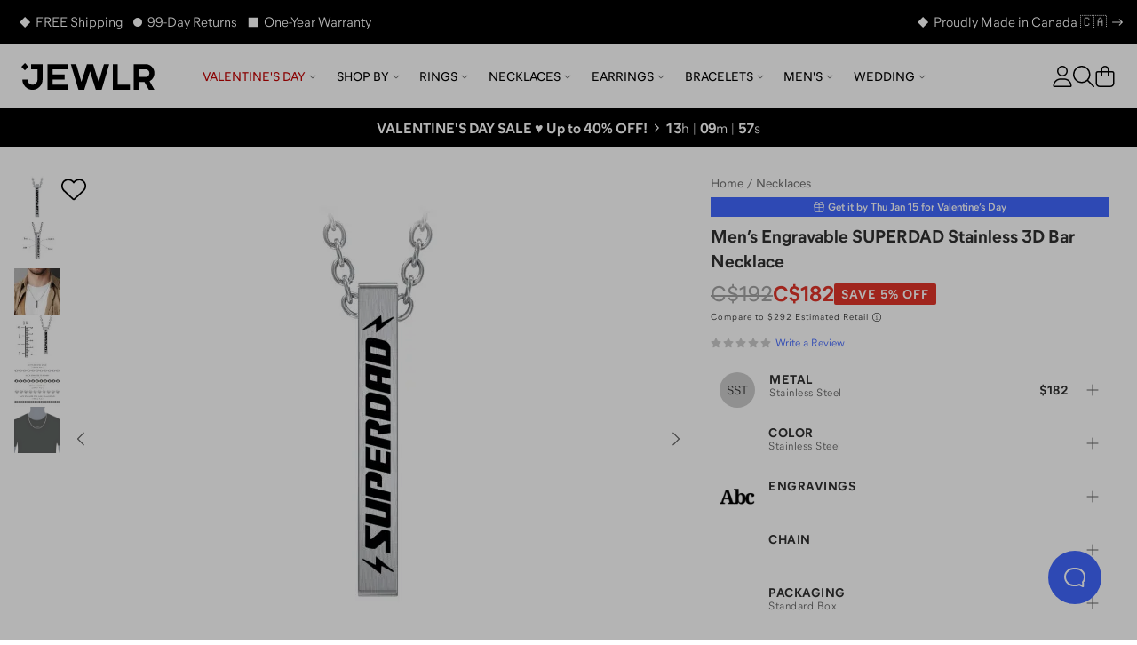

--- FILE ---
content_type: text/html; charset=utf-8
request_url: https://www.jewlr.com/ca/products/JWLMP0099-W/men-s-engravable-superdad-stainless-3d-bar-necklace
body_size: 27381
content:
<!DOCTYPE html>
<html lang="en-CA" data-theme="jewlr">
  <head xmlns:og="http://opengraphprotocol.org/schema/" xmlns:fb="http://www.facebook.com/2008/fbml" lang="en-CA">
    <meta charset="utf-8"/>
    <meta name="viewport" content="width=device-width, initial-scale=1.0, maximum-scale=1, user-scalable=0">
    <title data-rh="true">Men’s Engravable SUPERDAD Stainless 3D Bar Necklace | Jewlr</title>
    <meta data-rh="true" content="max-image-preview:large" name="robots"/><meta data-rh="true" content="og:product" property="og:type"/><meta data-rh="true" content="Personalize an engravable necklace that empowers Dad with a wearable symbol of his extraordinary strength and love. This 3D bar pendant features SUPER DAD printed on the front and the option to customize the other three sides with a meaningful engraving. This necklace is available in stainless steel, black stainless steel, or yellow plated stainless steel, and includes a choice of chains. Create a unique gift for the Dad-to-be, Dad’s birthday, Father’s Day, or a special occasion." name="description"/><meta data-rh="true" content="Personalize an engravable necklace that empowers Dad with a wearable symbol of his extraordinary strength and love. This 3D bar pendant features SUPER DAD printed on the front and the option to customize the other three sides with a meaningful engraving. This necklace is available in stainless steel, black stainless steel, or yellow plated stainless steel, and includes a choice of chains. Create a unique gift for the Dad-to-be, Dad’s birthday, Father’s Day, or a special occasion." property="og:description"/><meta data-rh="true" content="https://www.jewlr.com/ca/products/JWLMP0099-W/men-s-engravable-superdad-stainless-3d-bar-necklace" id="og_url" property="og:url"/><meta data-rh="true" content="https://www.jewlr.com/ca/product-img/JWLMP0099-W.jpg?dim=500&view=t2&sku=SST&o1=1&ef=Classic&e1=Ashley&e2=Amanda&e3=Alexander&e0&ch=22STSC2MM" name="og_image" property="og:image"/> <link data-rh="true" href="https://www.jewlr.com/ca/products/JWLMP0099-W/men-s-engravable-superdad-stainless-3d-bar-necklace" rel="canonical"/><link data-rh="true" href="https://www.jewlr.com/products/JWLMP0099-W/men-s-engravable-superdad-stainless-3d-bar-necklace" hrefLang="en-US" rel="alternate"/><link data-rh="true" href="https://www.jewlr.com/ca/products/JWLMP0099-W/men-s-engravable-superdad-stainless-3d-bar-necklace" hrefLang="en-CA" rel="alternate"/><link data-rh="true" href="https://www.jewlr.com/uk/products/JWLMP0099-W/men-s-engravable-superdad-stainless-3d-bar-necklace" hrefLang="en-GB" rel="alternate"/><link data-rh="true" href="https://www.jewlr.com/au/products/JWLMP0099-W/men-s-engravable-superdad-stainless-3d-bar-necklace" hrefLang="en-AU" rel="alternate"/><link data-rh="true" href="https://www.jewlr.com/products/JWLMP0099-W/men-s-engravable-superdad-stainless-3d-bar-necklace" hrefLang="x-default" rel="alternate"/> <script data-rh="true" type="application/ld+json">{"@context":"https://schema.org/","@type":"Product","name":"Men’s Engravable SUPERDAD Stainless 3D Bar Necklace","url":"https://www.jewlr.com/ca/products/JWLMP0099-W/men-s-engravable-superdad-stainless-3d-bar-necklace","image":"https://www.jewlr.com/ca/product-img/JWLMP0099-W?dim=350&pref_view=m","description":"Personalize an engravable necklace that empowers Dad with a wearable symbol of his extraordinary strength and love. This 3D bar pendant features SUPER DAD printed on the front and the option to customize the other three sides with a meaningful engraving. This necklace is available in stainless steel, black stainless steel, or yellow plated stainless steel, and includes a choice of chains. Create a unique gift for the Dad-to-be, Dad’s birthday, Father’s Day, or a special occasion.","productID":"JWLMP0099-W","sku":"JWLMP0099-W","brand":{"@type":"Brand","name":"Jewlr"},"hasMerchantReturnPolicy":{"merchantReturnDays":"99","merchantReturnLink":"https://www.jewlr.com/ca/order/return"},"offers":{"@type":"Offer","priceCurrency":"CAD","price":182,"availability":"https://schema.org/InStock","itemCondition":"https://schema.org/NewCondition"}}</script><script data-rh="true" type="application/ld+json">{"@context":"http://schema.org","@type":"BreadcrumbList","itemListElement":[{"@type":"ListItem","item":{"@id":"https://www.jewlr.com/ca/","name":"Home"},"position":1},{"@type":"ListItem","item":{"@id":"https://www.jewlr.com/ca/necklaces","name":"Necklaces"},"position":2},{"@type":"ListItem","item":{"@id":"https://www.jewlr.com/ca/products/JWLMP0099-W/men-s-engravable-superdad-stainless-3d-bar-necklace","name":"Men’s Engravable SUPERDAD Stainless 3D Bar Necklace"},"position":3}]}</script>
    <meta data-rh="true" content="fine jewellery, jewellery, mothers rings, mothers ring, mother's ring, mother's rings, birthstone jewellery, mothers birthstone jewellery, family jewellery, custom made jewellery, custom jewellery, personalized jewellery" name="keywords"/><meta data-rh="true" content="Jewlr" property="og:site_name"/><meta data-rh="true" content="Men’s Engravable SUPERDAD Stainless 3D Bar Necklace" name="og:title"/><meta data-rh="true" content="182.00" property="og:price:amount"/><meta data-rh="true" content="CAD" property="og:price:currency"/><meta data-rh="true" content="instock" property="og:availability"/><meta data-rh="true" content="JWLMP0099-W" property="style_code"/><meta data-rh="true" content="240" name="og_image_width" property="og:image:width"/><meta data-rh="true" content="240" name="og_image_height" property="og:image:height"/>
    <meta name="google-site-verification" content="riLtN-7swYysXbPw4usqNoPU6lhgRMYVNfZnL7tkwrw" />
    <meta name="google-site-verification" content="ofOt5JxyyXgubd1BBWIYWisejMOmahMteQBTWa2JjmQ" />
    
    <meta name="google-site-verification" content="GitIJOTeDA3bsthUaNRRkyY5uZr3HvVwEH5LzE2_OCc" />
    <meta name="csrf-param" content="authenticity_token" />
<meta name="csrf-token" content="AiSQhvjAdLGBQho-_38mtZ56FplIC5iCtLRudbiVlHb-aUPCaC9EBOadzGrSnOyj1tBqetzUbHTEYBZrMdRJkw" />
    <link rel="stylesheet" media="all" href="https://cdn.jewlr.com/packs/css/global-7c289ebb.css" />
    <style data-styled="true" data-styled-version="5.3.11">.eXEZMx{-webkit-align-items:center;-webkit-box-align:center;-ms-flex-align:center;align-items:center;background:none;border:none;cursor:pointer;display:-webkit-inline-box;display:-webkit-inline-flex;display:-ms-inline-flexbox;display:inline-flex;-webkit-box-pack:center;-webkit-justify-content:center;-ms-flex-pack:center;justify-content:center;outline:none;background:none;color:#313131;padding:0;border-radius:0;}/*!sc*/
.eXEZMx:active,.eXEZMx:disabled{opacity:0.6;}/*!sc*/
.eXEZMx:active{box-shadow:none;opacity:0.5;}/*!sc*/
data-styled.g3[id="sc-eqUAAy"]{content:"eXEZMx,"}/*!sc*/
.hjhhIs{background-color:white;border:2px solid black;color:black;left:50%;opacity:0;padding:1em;position:absolute;top:48px;-webkit-transform:translateX(-50%);-ms-transform:translateX(-50%);transform:translateX(-50%);z-index:-999;}/*!sc*/
.hjhhIs:focus{opacity:1;z-index:999;}/*!sc*/
data-styled.g42[id="skip-to-main-content__SkipButton-sc-1l902jc-0"]{content:"hjhhIs,"}/*!sc*/
</style><link data-chunk="global" rel="stylesheet" href="https://cdn.jewlr.com/packs/css/global-7c289ebb.css"><style data-rh="true" type="text/css">.fresnel-container{margin:0;padding:0;}
@media not all and (min-width:0px) and (max-width:319.98px){.fresnel-at-minimum{display:none!important;}}
@media not all and (min-width:320px) and (max-width:383.98px){.fresnel-at-xsmall{display:none!important;}}
@media not all and (min-width:384px) and (max-width:767.98px){.fresnel-at-mobile{display:none!important;}}
@media not all and (min-width:768px) and (max-width:1023.98px){.fresnel-at-tablet{display:none!important;}}
@media not all and (min-width:1024px) and (max-width:1279.98px){.fresnel-at-desktop{display:none!important;}}
@media not all and (min-width:1280px) and (max-width:1439.98px){.fresnel-at-large{display:none!important;}}
@media not all and (min-width:1440px) and (max-width:1919.98px){.fresnel-at-widescreen{display:none!important;}}
@media not all and (min-width:1920px){.fresnel-at-xlarge{display:none!important;}}
@media not all and (max-width:319.98px){.fresnel-lessThan-xsmall{display:none!important;}}
@media not all and (max-width:383.98px){.fresnel-lessThan-mobile{display:none!important;}}
@media not all and (max-width:767.98px){.fresnel-lessThan-tablet{display:none!important;}}
@media not all and (max-width:1023.98px){.fresnel-lessThan-desktop{display:none!important;}}
@media not all and (max-width:1279.98px){.fresnel-lessThan-large{display:none!important;}}
@media not all and (max-width:1439.98px){.fresnel-lessThan-widescreen{display:none!important;}}
@media not all and (max-width:1919.98px){.fresnel-lessThan-xlarge{display:none!important;}}
@media not all and (min-width:320px){.fresnel-greaterThan-minimum{display:none!important;}}
@media not all and (min-width:384px){.fresnel-greaterThan-xsmall{display:none!important;}}
@media not all and (min-width:768px){.fresnel-greaterThan-mobile{display:none!important;}}
@media not all and (min-width:1024px){.fresnel-greaterThan-tablet{display:none!important;}}
@media not all and (min-width:1280px){.fresnel-greaterThan-desktop{display:none!important;}}
@media not all and (min-width:1440px){.fresnel-greaterThan-large{display:none!important;}}
@media not all and (min-width:1920px){.fresnel-greaterThan-widescreen{display:none!important;}}
@media not all and (min-width:0px){.fresnel-greaterThanOrEqual-minimum{display:none!important;}}
@media not all and (min-width:320px){.fresnel-greaterThanOrEqual-xsmall{display:none!important;}}
@media not all and (min-width:384px){.fresnel-greaterThanOrEqual-mobile{display:none!important;}}
@media not all and (min-width:768px){.fresnel-greaterThanOrEqual-tablet{display:none!important;}}
@media not all and (min-width:1024px){.fresnel-greaterThanOrEqual-desktop{display:none!important;}}
@media not all and (min-width:1280px){.fresnel-greaterThanOrEqual-large{display:none!important;}}
@media not all and (min-width:1440px){.fresnel-greaterThanOrEqual-widescreen{display:none!important;}}
@media not all and (min-width:1920px){.fresnel-greaterThanOrEqual-xlarge{display:none!important;}}
@media not all and (min-width:0px) and (max-width:319.98px){.fresnel-between-minimum-xsmall{display:none!important;}}
@media not all and (min-width:0px) and (max-width:383.98px){.fresnel-between-minimum-mobile{display:none!important;}}
@media not all and (min-width:0px) and (max-width:767.98px){.fresnel-between-minimum-tablet{display:none!important;}}
@media not all and (min-width:0px) and (max-width:1023.98px){.fresnel-between-minimum-desktop{display:none!important;}}
@media not all and (min-width:0px) and (max-width:1279.98px){.fresnel-between-minimum-large{display:none!important;}}
@media not all and (min-width:0px) and (max-width:1439.98px){.fresnel-between-minimum-widescreen{display:none!important;}}
@media not all and (min-width:0px) and (max-width:1919.98px){.fresnel-between-minimum-xlarge{display:none!important;}}
@media not all and (min-width:320px) and (max-width:383.98px){.fresnel-between-xsmall-mobile{display:none!important;}}
@media not all and (min-width:320px) and (max-width:767.98px){.fresnel-between-xsmall-tablet{display:none!important;}}
@media not all and (min-width:320px) and (max-width:1023.98px){.fresnel-between-xsmall-desktop{display:none!important;}}
@media not all and (min-width:320px) and (max-width:1279.98px){.fresnel-between-xsmall-large{display:none!important;}}
@media not all and (min-width:320px) and (max-width:1439.98px){.fresnel-between-xsmall-widescreen{display:none!important;}}
@media not all and (min-width:320px) and (max-width:1919.98px){.fresnel-between-xsmall-xlarge{display:none!important;}}
@media not all and (min-width:384px) and (max-width:767.98px){.fresnel-between-mobile-tablet{display:none!important;}}
@media not all and (min-width:384px) and (max-width:1023.98px){.fresnel-between-mobile-desktop{display:none!important;}}
@media not all and (min-width:384px) and (max-width:1279.98px){.fresnel-between-mobile-large{display:none!important;}}
@media not all and (min-width:384px) and (max-width:1439.98px){.fresnel-between-mobile-widescreen{display:none!important;}}
@media not all and (min-width:384px) and (max-width:1919.98px){.fresnel-between-mobile-xlarge{display:none!important;}}
@media not all and (min-width:768px) and (max-width:1023.98px){.fresnel-between-tablet-desktop{display:none!important;}}
@media not all and (min-width:768px) and (max-width:1279.98px){.fresnel-between-tablet-large{display:none!important;}}
@media not all and (min-width:768px) and (max-width:1439.98px){.fresnel-between-tablet-widescreen{display:none!important;}}
@media not all and (min-width:768px) and (max-width:1919.98px){.fresnel-between-tablet-xlarge{display:none!important;}}
@media not all and (min-width:1024px) and (max-width:1279.98px){.fresnel-between-desktop-large{display:none!important;}}
@media not all and (min-width:1024px) and (max-width:1439.98px){.fresnel-between-desktop-widescreen{display:none!important;}}
@media not all and (min-width:1024px) and (max-width:1919.98px){.fresnel-between-desktop-xlarge{display:none!important;}}
@media not all and (min-width:1280px) and (max-width:1439.98px){.fresnel-between-large-widescreen{display:none!important;}}
@media not all and (min-width:1280px) and (max-width:1919.98px){.fresnel-between-large-xlarge{display:none!important;}}
@media not all and (min-width:1440px) and (max-width:1919.98px){.fresnel-between-widescreen-xlarge{display:none!important;}}</style>
    
    
    <link data-rh="true" href="https://assets.jewlr.com/favicons/jewlr/favicon-96x96.png" rel="icon" sizes="96x96" type="image/png"/><link data-rh="true" href="https://assets.jewlr.com/favicons/jewlr/favicon.svg" rel="icon" type="image/svg+xml"/><link data-rh="true" href="https://assets.jewlr.com/favicons/jewlr/favicon.ico" rel="shortcut icon"/><link data-rh="true" href="https://assets.jewlr.com/favicons/jewlr/apple-touch-icon.png" rel="apple-touch-icon" sizes="180x180"/><link data-rh="true" href="https://www.jewlr.com/ca/site.webmanifest" rel="manifest"/><link data-rh="true" rel="preload" fetchPriority="high" as="image" imageSrcSet="https://www.jewlr.com/ca/product-img/JWLMP0099-W.jpg?dim=90&view=t2&sku=SST&o1=1&ef=Classic&e1=Ashley&e2=Amanda&e3=Alexander&e0&ch=22STSC2MM 90w, https://www.jewlr.com/ca/product-img/JWLMP0099-W.jpg?dim=325&view=t2&sku=SST&o1=1&ef=Classic&e1=Ashley&e2=Amanda&e3=Alexander&e0&ch=22STSC2MM 325w, https://www.jewlr.com/ca/product-img/JWLMP0099-W.jpg?dim=414&view=t2&sku=SST&o1=1&ef=Classic&e1=Ashley&e2=Amanda&e3=Alexander&e0&ch=22STSC2MM 414w, https://www.jewlr.com/ca/product-img/JWLMP0099-W.jpg?dim=500&view=t2&sku=SST&o1=1&ef=Classic&e1=Ashley&e2=Amanda&e3=Alexander&e0&ch=22STSC2MM 500w, https://www.jewlr.com/ca/product-img/JWLMP0099-W.jpg?dim=650&view=t2&sku=SST&o1=1&ef=Classic&e1=Ashley&e2=Amanda&e3=Alexander&e0&ch=22STSC2MM 650w, https://www.jewlr.com/ca/product-img/JWLMP0099-W.jpg?dim=767&view=t2&sku=SST&o1=1&ef=Classic&e1=Ashley&e2=Amanda&e3=Alexander&e0&ch=22STSC2MM 767w, https://www.jewlr.com/ca/product-img/JWLMP0099-W.jpg?dim=828&view=t2&sku=SST&o1=1&ef=Classic&e1=Ashley&e2=Amanda&e3=Alexander&e0&ch=22STSC2MM 828w, https://www.jewlr.com/ca/product-img/JWLMP0099-W.jpg?dim=1024&view=t2&sku=SST&o1=1&ef=Classic&e1=Ashley&e2=Amanda&e3=Alexander&e0&ch=22STSC2MM 1024w" imageSizes="(max-width: 767px) 100vw, (max-width: 1023px) 325px, 500px"/>
    <link data-chunk="global" rel="preload" as="style" href="https://cdn.jewlr.com/packs/css/global-7c289ebb.css">
<link data-chunk="global" rel="preload" as="script" href="https://cdn.jewlr.com/packs/js/runtime-85dc14c2d9c9f2563604.js">
<link data-chunk="global" rel="preload" as="script" href="https://cdn.jewlr.com/packs/js/8864-af2e1d49e281470cc370.js">
<link data-chunk="global" rel="preload" as="script" href="https://cdn.jewlr.com/packs/js/4976-16e1c8885899e4b32ff3.js">
<link data-chunk="global" rel="preload" as="script" href="https://cdn.jewlr.com/packs/js/8934-3e607aa7af05b35cb247.js">
<link data-chunk="global" rel="preload" as="script" href="https://cdn.jewlr.com/packs/js/3342-d6696203885a8a73404e.js">
<link data-chunk="global" rel="preload" as="script" href="https://cdn.jewlr.com/packs/js/8102-caacd389e6a618c3f328.js">
<link data-chunk="global" rel="preload" as="script" href="https://cdn.jewlr.com/packs/js/3671-5093261656e257106b85.js">
<link data-chunk="global" rel="preload" as="script" href="https://cdn.jewlr.com/packs/js/global-0670ebaea99ffe00bee0.js">
<link data-chunk="JewlrApp" rel="preload" as="script" href="https://cdn.jewlr.com/packs/js/6330-4d8e00d187486949c960.js">
<link data-chunk="JewlrApp" rel="preload" as="script" href="https://cdn.jewlr.com/packs/js/3397-2e34c70f8072caf1ff88.js">
<link data-chunk="JewlrApp" rel="preload" as="script" href="https://cdn.jewlr.com/packs/js/8900-2485ee37d740ad3ca32a.js">
<link data-chunk="JewlrApp" rel="preload" as="script" href="https://cdn.jewlr.com/packs/js/8782-97535a5ea210fdc78ad7.js">
<link data-chunk="JewlrApp" rel="preload" as="script" href="https://cdn.jewlr.com/packs/js/2765-a0b7f700bb8cbc6ba88d.js">
<link data-chunk="JewlrApp" rel="preload" as="script" href="https://cdn.jewlr.com/packs/js/437-f03eda4eb4129c3e84c4.js">
<link data-chunk="JewlrApp" rel="preload" as="script" href="https://cdn.jewlr.com/packs/js/4769-cfb02baa1050585e00d7.js">
<link data-chunk="JewlrApp" rel="preload" as="script" href="https://cdn.jewlr.com/packs/js/6372-6ebbbfc4f12e1649cca8.js">
<link data-chunk="JewlrApp" rel="preload" as="script" href="https://cdn.jewlr.com/packs/js/7092-46ac6e6beeeadd17e891.js">
<link data-chunk="JewlrApp" rel="preload" as="script" href="https://cdn.jewlr.com/packs/js/JewlrApp-cc0725a77e71ae5bae2e.js">
<link data-chunk="menu-mobile-main-menu" rel="preload" as="script" href="https://cdn.jewlr.com/packs/js/2691-5c0b29a35b7bd8b4532b.js">
<link data-chunk="menu-mobile-main-menu" rel="preload" as="script" href="https://cdn.jewlr.com/packs/js/menu-mobile-main-menu-988da08405c4621b53e0.chunk.js">
<link data-chunk="areas-product-jewlr" rel="preload" as="script" href="https://cdn.jewlr.com/packs/js/9785-300f50c4a1f412d87bc8.chunk.js">
<link data-chunk="areas-product-jewlr" rel="preload" as="script" href="https://cdn.jewlr.com/packs/js/8635-d7ed4991a5b82d7c0c5b.chunk.js">
<link data-chunk="areas-product-jewlr" rel="preload" as="script" href="https://cdn.jewlr.com/packs/js/8204-c5aa1fcc4ba1c4c4d054.chunk.js">
<link data-chunk="areas-product-jewlr" rel="preload" as="script" href="https://cdn.jewlr.com/packs/js/6496-2234ec66bbd22b18f68d.chunk.js">
<link data-chunk="areas-product-jewlr" rel="preload" as="script" href="https://cdn.jewlr.com/packs/js/8601-b8ae306412d4181b196f.chunk.js">
<link data-chunk="areas-product-jewlr" rel="preload" as="script" href="https://cdn.jewlr.com/packs/js/9423-d9ea98dc4806fd5efba6.chunk.js">
<link data-chunk="areas-product-jewlr" rel="preload" as="script" href="https://cdn.jewlr.com/packs/js/areas-product-jewlr-06a5d7e66fb75348cbc7.chunk.js">
<link data-chunk="areas-product-jewlr-modals-inventory-table-modal" rel="preload" as="script" href="https://cdn.jewlr.com/packs/js/areas-product-jewlr-modals-inventory-table-modal-0f123cba06bb1fa52199.chunk.js">
<link data-chunk="areas-product-jewlr-modals-shipping-information" rel="preload" as="script" href="https://cdn.jewlr.com/packs/js/3358-4f5bc2fbec5fd0aa0fec.chunk.js">
<link data-chunk="areas-product-jewlr-modals-shipping-information" rel="preload" as="script" href="https://cdn.jewlr.com/packs/js/6609-24bcb37a1b54b57accb2.chunk.js">
<link data-chunk="areas-product-jewlr-modals-shipping-information" rel="preload" as="script" href="https://cdn.jewlr.com/packs/js/6974-36a2e4090574bcc1b242.chunk.js">
<link data-chunk="areas-product-jewlr-modals-shipping-information" rel="preload" as="script" href="https://cdn.jewlr.com/packs/js/6221-49c1379ea843c285eaf8.chunk.js">
<link data-chunk="areas-product-jewlr-modals-shipping-information" rel="preload" as="script" href="https://cdn.jewlr.com/packs/js/areas-product-jewlr-modals-shipping-information-573b7fd34fa7a7aca565.chunk.js">
<link data-chunk="info-product-description" rel="preload" as="script" href="https://cdn.jewlr.com/packs/js/info-product-description-00a0b140f8cab2907c65.chunk.js">
<link data-chunk="areas-landing-elements-landing-as-seen-in" rel="preload" as="script" href="https://cdn.jewlr.com/packs/js/elements-landing-as-seen-in-5926f4d456d3e2cde24a.chunk.js">
    
    <script>
  dataLayer = [{
    event: 'data-layer-loaded',
    siteCountry: 'ca',
    testMode: false,
      cartToken: 'b7e89102b30b399ef4f5ec1a69369f62',
    jewlrCustomer: false,
    userIP: '18.191.202.35',
  }];
</script>
<!-- Google Tag Manager -->
<script>(function(w,d,s,l,i){w[l]=w[l]||[];w[l].push({'gtm.start':
new Date().getTime(),event:'gtm.js'});var f=d.getElementsByTagName(s)[0],
j=d.createElement(s),dl=l!='dataLayer'?'&l='+l:'';j.async=true;j.src=
'https://www.jewlr.com/metrics/gtm.js?id='+i+dl+
  '&gtm_auth=B7wnxbeMFXtJzcTvUrPb1w&gtm_preview=env-2&gtm_cookies_win=x';f.parentNode.insertBefore(j,f);
})(window,document,'script','dataLayer','GTM-NKD57VT');</script>
<!-- End Google Tag Manager -->

  </head>

  <body data-site-country="CA" data-merchant="Jewlr">
    <script type="text/javascript">
      sl = {"api":{"facebook":{"app_id":"768611883266968","js_sdk_src":"//connect.facebook.net/en_US/sdk.js"},"signifyd":{"js_src":"//cdn-scripts.signifyd.com/api/script-tag.js"},"stripe":{"api_key":"pk_live_5103F5s2GfWR4J9X1TEoy7xK6juyv6Rcs634Y47jETlKpU4IkjHuacO1wHuinkaOYxC7Jn5jYbVbDSRuY9jmF62eZ00IyaCKuvZ"},"twitter":{"js_src":"//platform.twitter.com/widgets.js"},"klarna":{"client_id":"klarna_live_client_L3NkZlRBc3k4RmNPVGtnSkxjOCpSck9pbFkjQSQjM3gsNTU2ODE4ZDktYmZhMy00NzlmLWEwOTgtYWVkMzNjMWZiZmI3LDEscWhrK3d4akcwRGJXZ3V1aDBwZDJ6N1VDbktNby9VcXpqWXJtUlRXbTkrTT0","merchant_id":"N105036","osm_js_src":"//js.klarna.com/web-sdk/v1/klarna.js"},"yotpo":{"app_key":"bTBhaj8QGk93bYWLsiYM7tltVPAP6T8RvSiX5aCe","galleries":{"homepage_gallery_id":"5e470294f90f76479f6a871c","inspo_gallery_id":"5e974fc3a7ccdf380bdfb0a5","product_gallery_id":"5e4702bee71d9a2945d749ba"}},"stamped":{"gallery_public_key":"f9a75e2c-bd35-4757-b553-953628b52fc9","gallery_store_hash":"348308","public_key":"8fe04f01-0c8f-4499-beb7-0e8ad365774b","store_hash":"349824"},"google_maps":{"api_key":"AIzaSyCyWDD-cc8ByUMNuvu09N9DDu2BUJZuF9g"},"loqate":{"client_api_key":"AP99-EH89-FD71-GG29"}},"config":{"collection_urls_local_storage_name":"collectionUrlsCA","currency_code":"CAD","cookies_config":{"cart_token":"cart_token_ca","collectionStats":"collectionStats_ca","guid":"guid_ca","iterableEmailCampaignId":"iterableEmailCampaignId_ca","iterableTemplateId":"iterableTemplateId_ca","recentViewedItems":"recentViewedItems_ca","ship_address":"ship_address_ca","user_postal_code":"user_postal_code_ca","visited":"visited_ca","wishlist_token":"wishlist_token_ca","experiment_data":"experiment_data_ca"},"env":"production","sale_key":"2026-valentines-day-sale1768342382","multi_item_discount":false,"gift_card_promo":{"enable":false,"minimum":350,"amount":50,"expire":"01/31/20"},"customer_service_toll_free":"1-866-610-8482","customer_service_messenger":"https://m.me/jewlrcom","url_facebook":"https://www.facebook.com/jewlrcom/","url_instagram":"https://www.instagram.com/jewlr/","url_pinterest":"https://www.pinterest.ca/jewlrcom/","url_twitter":"https://twitter.com/jewlr","url_youtube":"https://www.youtube.com/channel/UC11M7JozPazDfSi4dMf_wOg","customer_service_email":"support@jewlr.com","google_analytics_id":"UA-11233486-1","google_gtm_id":"GTM-NKD57VT","google_gtm_auth":"B7wnxbeMFXtJzcTvUrPb1w","google_gtm_env":"env-2","google_optimize_container_id":"GTM-NZ8VZKH","google_remarketing_conversion_id":"1045873652","sentry_dsn":"https://112927168a21e57320d15d8fbe5b9c81@o112942.ingest.sentry.io/4505743357050880","show_availability_in_collection":false,"show_holiday_shipping_info":true,"show_holiday_resize":false,"holiday_resize_date":"2026-01-15","holiday_resize_dates":{"end":"January 15, 2026","start":"November 1, 2025"},"show_guaranteed":true,"guaranteed_holiday":"Valentine’s Day","guaranteed_holiday_alias":"Valentine’s Day","guaranteed_msg":"Valentine’s Day Delivery Still Available","guaranteed_receive_date":"2026-02-14","jewlr_asset_url":"https://assets.jewlr.com/","jewlr_imgsmbly_url":"https://imgsmbly.jewlr.com/","jewlr_scene7_url":"https://s7.jewlr.com/ir/render/JewlrRender/","full_main_render_url":"https://www.jewlr.com/ca/product-img/","site_country":"ca","secure_url":"https://secure.jewlr.com","site_country_for_analytics":"CA","site_title":"Jewlr","site_url":"www.jewlr.com/ca","site_url_by_country":{"US":"https://www.jewlr.com","CA":"https://www.jewlr.com/ca","UK":"https://www.jewlr.com/uk","AU":"https://www.jewlr.com/au"},"shiptime_cookie_name":"est_ship_days_ca","hide_alternate_checkout_methods":false,"default_currency":"$","organization":"jewlr4","enable_product_tag_box":false,"wishlist_limit":50,"testio":false,"enable_apple_google_pay":true,"enable_paypal":true,"new_paypal":false,"enable_braintree_checkout":true,"enable_braintree_3ds":false,"enable_stripe_checkout":true,"paypal_client_id":"AX6ohalU3zfWgtcq-lEa8t3vanN6yhh7OrPwJ5Kuw93TX90G0BBhtDsTha7EKuG1OssKOilGan-ZdaVI","bread_bottom_of_funnel":null,"enable_affirm":false,"enable_klarna":true,"klarna_osm_pdp":true,"enable_klarna_express_button":false,"klarna_min":35,"klarna_max":4000,"enable_extend_warranty":false,"enable_watches":false,"enable_j3d_carousel":true,"enable_post_purchase_survey":true,"enable_name_necklace_promo":false,"enable_loqate":true,"enable_pdp_image_zoom":true,"cutoff_dates":["2026-02-09T14:00:00.000-05:00","2026-02-10T14:00:00.000-05:00","2026-02-11T06:00:00.000-05:00","2026-02-11T14:00:00.000-05:00","2026-02-11T15:00:00.000-05:00","2026-02-12T06:00:00.000-05:00","2026-02-12T12:00:00.000-05:00","2026-02-12T15:00:00.000-05:00"],"max_wishlist_items":50,"free_gift_promo":{"enable":false,"minimum":150},"jewlr_days_promo":{"title":"Jewlr Days! Spend More, Save More","thresholds":[{"max":249,"min":200,"deduction":25},{"max":499,"min":250,"deduction":50},{"min":500,"deduction":100}],"coupon_code":"GETMORE"},"enable_gift_preview_video":false,"enable_rewards":true,"global_e_country_switcher":false,"global_e_checkout":false,"global_e_pricing":null,"global_e_new_countries":true},"defaultLocale":"en-CA","emoji_regex":"\\u2661\\u2665\\u2764\\ufe0f","fullstory":{},"locale":"en-CA","locales":{"us":"en-US","ca":"en-CA","uk":"en-GB","au":"en-AU","eu":"en","de":"de-DE","es":"es-ES","fr":"fr-FR","nl":"nl-NL","int":"en-US"},"lpath":"","region":"ca","region_prefix":"","server":false,"basename":"/ca"}
      window.jewlr = window.sl
      var defaultCurrency = '$'
    </script>
    <!-- Google Tag Manager (noscript) -->
<noscript><iframe src="https://www.jewlr.com/metrics/ns.html?id=GTM-NKD57VT&gtm_auth=B7wnxbeMFXtJzcTvUrPb1w&gtm_preview=env-2&gtm_cookies_win=x"
height="0" width="0" style="display:none;visibility:hidden"></iframe></noscript>
<!-- End Google Tag Manager (noscript) -->


    <div id="content_container">
      <script type="application/json" id="js-react-on-rails-context">{"railsEnv":"production","inMailer":false,"i18nLocale":"en-CA","i18nDefaultLocale":"en-CA","rorVersion":"13.4.0","rorPro":true,"rorProVersion":"3.1.0","href":"https://www.jewlr.com/ca/products/JWLMP0099-W/men-s-engravable-superdad-stainless-3d-bar-necklace","location":"/ca/products/JWLMP0099-W/men-s-engravable-superdad-stainless-3d-bar-necklace","scheme":"https","host":"www.jewlr.com","port":null,"pathname":"/ca/products/JWLMP0099-W/men-s-engravable-superdad-stainless-3d-bar-necklace","search":null,"httpAcceptLanguage":null,"publicPath":"https://cdn.jewlr.com/packs/","device":{"desktop":true,"tablet":false,"mobile":false},"organization":"jewlr4","preRenderConfig":"{\"api\":{\"facebook\":{\"app_id\":\"768611883266968\",\"js_sdk_src\":\"//connect.facebook.net/en_US/sdk.js\"},\"signifyd\":{\"js_src\":\"//cdn-scripts.signifyd.com/api/script-tag.js\"},\"stripe\":{\"api_key\":\"pk_live_5103F5s2GfWR4J9X1TEoy7xK6juyv6Rcs634Y47jETlKpU4IkjHuacO1wHuinkaOYxC7Jn5jYbVbDSRuY9jmF62eZ00IyaCKuvZ\"},\"twitter\":{\"js_src\":\"//platform.twitter.com/widgets.js\"},\"klarna\":{\"client_id\":\"klarna_live_client_L3NkZlRBc3k4RmNPVGtnSkxjOCpSck9pbFkjQSQjM3gsNTU2ODE4ZDktYmZhMy00NzlmLWEwOTgtYWVkMzNjMWZiZmI3LDEscWhrK3d4akcwRGJXZ3V1aDBwZDJ6N1VDbktNby9VcXpqWXJtUlRXbTkrTT0\",\"merchant_id\":\"N105036\",\"osm_js_src\":\"//js.klarna.com/web-sdk/v1/klarna.js\"},\"yotpo\":{\"app_key\":\"bTBhaj8QGk93bYWLsiYM7tltVPAP6T8RvSiX5aCe\",\"galleries\":{\"homepage_gallery_id\":\"5e470294f90f76479f6a871c\",\"inspo_gallery_id\":\"5e974fc3a7ccdf380bdfb0a5\",\"product_gallery_id\":\"5e4702bee71d9a2945d749ba\"}},\"stamped\":{\"gallery_public_key\":\"f9a75e2c-bd35-4757-b553-953628b52fc9\",\"gallery_store_hash\":\"348308\",\"public_key\":\"8fe04f01-0c8f-4499-beb7-0e8ad365774b\",\"store_hash\":\"349824\"},\"google_maps\":{\"api_key\":\"AIzaSyCyWDD-cc8ByUMNuvu09N9DDu2BUJZuF9g\"},\"loqate\":{\"client_api_key\":\"AP99-EH89-FD71-GG29\"}},\"config\":{\"collection_urls_local_storage_name\":\"collectionUrlsCA\",\"currency_code\":\"CAD\",\"cookies_config\":{\"cart_token\":\"cart_token_ca\",\"collectionStats\":\"collectionStats_ca\",\"guid\":\"guid_ca\",\"iterableEmailCampaignId\":\"iterableEmailCampaignId_ca\",\"iterableTemplateId\":\"iterableTemplateId_ca\",\"recentViewedItems\":\"recentViewedItems_ca\",\"ship_address\":\"ship_address_ca\",\"user_postal_code\":\"user_postal_code_ca\",\"visited\":\"visited_ca\",\"wishlist_token\":\"wishlist_token_ca\",\"experiment_data\":\"experiment_data_ca\"},\"env\":\"production\",\"sale_key\":\"2026-valentines-day-sale1768342382\",\"multi_item_discount\":false,\"gift_card_promo\":{\"enable\":false,\"minimum\":350,\"amount\":50,\"expire\":\"01/31/20\"},\"customer_service_toll_free\":\"1-866-610-8482\",\"customer_service_messenger\":\"https://m.me/jewlrcom\",\"url_facebook\":\"https://www.facebook.com/jewlrcom/\",\"url_instagram\":\"https://www.instagram.com/jewlr/\",\"url_pinterest\":\"https://www.pinterest.ca/jewlrcom/\",\"url_twitter\":\"https://twitter.com/jewlr\",\"url_youtube\":\"https://www.youtube.com/channel/UC11M7JozPazDfSi4dMf_wOg\",\"customer_service_email\":\"support@jewlr.com\",\"google_analytics_id\":\"UA-11233486-1\",\"google_gtm_id\":\"GTM-NKD57VT\",\"google_gtm_auth\":\"B7wnxbeMFXtJzcTvUrPb1w\",\"google_gtm_env\":\"env-2\",\"google_optimize_container_id\":\"GTM-NZ8VZKH\",\"google_remarketing_conversion_id\":\"1045873652\",\"sentry_dsn\":\"https://112927168a21e57320d15d8fbe5b9c81@o112942.ingest.sentry.io/4505743357050880\",\"show_availability_in_collection\":false,\"show_holiday_shipping_info\":true,\"show_holiday_resize\":false,\"holiday_resize_date\":\"2026-01-15\",\"holiday_resize_dates\":{\"end\":\"January 15, 2026\",\"start\":\"November 1, 2025\"},\"show_guaranteed\":true,\"guaranteed_holiday\":\"Valentine’s Day\",\"guaranteed_holiday_alias\":\"Valentine’s Day\",\"guaranteed_msg\":\"Valentine’s Day Delivery Still Available\",\"guaranteed_receive_date\":\"2026-02-14\",\"jewlr_asset_url\":\"https://assets.jewlr.com/\",\"jewlr_imgsmbly_url\":\"https://imgsmbly.jewlr.com/\",\"jewlr_scene7_url\":\"https://s7.jewlr.com/ir/render/JewlrRender/\",\"full_main_render_url\":\"https://www.jewlr.com/ca/product-img/\",\"site_country\":\"ca\",\"secure_url\":\"https://secure.jewlr.com\",\"site_country_for_analytics\":\"CA\",\"site_title\":\"Jewlr\",\"site_url\":\"www.jewlr.com/ca\",\"site_url_by_country\":{\"US\":\"https://www.jewlr.com\",\"CA\":\"https://www.jewlr.com/ca\",\"UK\":\"https://www.jewlr.com/uk\",\"AU\":\"https://www.jewlr.com/au\"},\"shiptime_cookie_name\":\"est_ship_days_ca\",\"hide_alternate_checkout_methods\":false,\"default_currency\":\"$\",\"organization\":\"jewlr4\",\"enable_product_tag_box\":false,\"wishlist_limit\":50,\"testio\":false,\"enable_apple_google_pay\":true,\"enable_paypal\":true,\"new_paypal\":false,\"enable_braintree_checkout\":true,\"enable_braintree_3ds\":false,\"enable_stripe_checkout\":true,\"paypal_client_id\":\"AX6ohalU3zfWgtcq-lEa8t3vanN6yhh7OrPwJ5Kuw93TX90G0BBhtDsTha7EKuG1OssKOilGan-ZdaVI\",\"bread_bottom_of_funnel\":null,\"enable_affirm\":false,\"enable_klarna\":true,\"klarna_osm_pdp\":true,\"enable_klarna_express_button\":false,\"klarna_min\":35,\"klarna_max\":4000,\"enable_extend_warranty\":false,\"enable_watches\":false,\"enable_j3d_carousel\":true,\"enable_post_purchase_survey\":true,\"enable_name_necklace_promo\":false,\"enable_loqate\":true,\"enable_pdp_image_zoom\":true,\"cutoff_dates\":[\"2026-02-09T14:00:00.000-05:00\",\"2026-02-10T14:00:00.000-05:00\",\"2026-02-11T06:00:00.000-05:00\",\"2026-02-11T14:00:00.000-05:00\",\"2026-02-11T15:00:00.000-05:00\",\"2026-02-12T06:00:00.000-05:00\",\"2026-02-12T12:00:00.000-05:00\",\"2026-02-12T15:00:00.000-05:00\"],\"max_wishlist_items\":50,\"free_gift_promo\":{\"enable\":false,\"minimum\":150},\"jewlr_days_promo\":{\"title\":\"Jewlr Days! Spend More, Save More\",\"thresholds\":[{\"max\":249,\"min\":200,\"deduction\":25},{\"max\":499,\"min\":250,\"deduction\":50},{\"min\":500,\"deduction\":100}],\"coupon_code\":\"GETMORE\"},\"enable_gift_preview_video\":false,\"enable_rewards\":true,\"global_e_country_switcher\":false,\"global_e_checkout\":false,\"global_e_pricing\":null,\"global_e_new_countries\":true},\"defaultLocale\":\"en-CA\",\"emoji_regex\":\"\\\\u2661\\\\u2665\\\\u2764\\\\ufe0f\",\"fullstory\":{},\"locale\":\"en-CA\",\"locales\":{\"us\":\"en-US\",\"ca\":\"en-CA\",\"uk\":\"en-GB\",\"au\":\"en-AU\",\"eu\":\"en\",\"de\":\"de-DE\",\"es\":\"es-ES\",\"fr\":\"fr-FR\",\"nl\":\"nl-NL\",\"int\":\"en-US\"},\"lpath\":\"\",\"region\":\"ca\",\"region_prefix\":\"\",\"server\":false,\"basename\":\"/ca\"}","serverSide":false}</script>
<div id="JewlrApp-react-component"><div style="--total-header-height:calc(var(--countdown-banner-height) + var(--header-menu-height) + var(--second-microbanner-height))"><span tabindex="-1"></span><button tabindex="0" class="sc-eqUAAy eXEZMx skip-to-main-content__SkipButton-sc-1l902jc-0 hjhhIs skip-to-main-content__SkipButton-sc-1l902jc-0 hjhhIs" type="button">Skip to main content</button><header class="backface-hidden border-b-grey-10 duration-400 top-0 z-40 flex w-full flex-col bg-white transition-all ease-out sticky shadow-none"><div class="fresnel-container fresnel-lessThan-large bg-black-print w-full px-16 text-white h-(--countdown-banner-height)"><div class="large:px-16 flex h-full w-full items-center justify-center text-center large:justify-between"><div style="opacity:0;display:none"><a class="flex items-center" data-lc="countdown-banner" href="/ca/valentines-day-jewellery-sale"><span class="large:text-15 text-14">Proudly Made in Canada 🇨🇦</span></a></div><div style="opacity:0;display:none"><a class="flex items-center" data-lc="countdown-banner" href="/ca/info/payment-plans"><span class="large:text-15 text-14">Buy Now, Pay Later <br /> Payment Plans | Learn More</span></a></div><div style="opacity:0;display:none"><a class="flex items-center justify-center" data-lc="countdown-banner" href="/ca/info/returns"><svg aria-hidden="true" focusable="false" data-prefix="fal" data-icon="truck-bolt" class="svg-inline--fa fa-truck-bolt inline-block size-[1em] overflow-visible align-middle text-20 mr-8" role="img" xmlns="http://www.w3.org/2000/svg" viewBox="0 0 640 512"><path fill="currentColor" d="M352 32c17.7 0 32 14.3 32 32l0 320-133.5 0c-13.2-37.3-48.7-64-90.5-64s-77.4 26.7-90.5 64L64 384c-17.7 0-32-14.3-32-32L32 64c0-17.7 14.3-32 32-32l288 0zM0 352c0 35.3 28.7 64 64 64c0 53 43 96 96 96s96-43 96-96l128 0c0 53 43 96 96 96s96-43 96-96l48 0c8.8 0 16-7.2 16-16s-7.2-16-16-16l-16 0 0-148.2c0-11.5-4.1-22.5-11.6-31.2l-78.7-91.8C508.6 102.1 495.3 96 481.3 96L416 96l0-32c0-35.3-28.7-64-64-64L64 0C28.7 0 0 28.7 0 64L0 352zM416 128l65.3 0c4.7 0 9.1 2 12.1 5.6L570.9 224 416 224l0-96zm0 216.4l0-88.4 160 0 0 128-5.5 0c-13.2-37.3-48.7-64-90.5-64c-24.6 0-47 9.2-64 24.4zM160 352a64 64 0 1 1 0 128 64 64 0 1 1 0-128zm256 64a64 64 0 1 1 128 0 64 64 0 1 1 -128 0zM251.3 91.3c6.2-6.2 6.2-16.4 0-22.6s-16.4-6.2-22.6 0l-96 96c-4.6 4.6-5.9 11.5-3.5 17.4s8.3 9.9 14.8 9.9l89.4 0-68.7 68.7c-6.2 6.2-6.2 16.4 0 22.6s16.4 6.2 22.6 0l96-96c4.6-4.6 5.9-11.5 3.5-17.4s-8.3-9.9-14.8-9.9l-89.4 0 68.7-68.7z"></path></svg><span class="large:text-15 text-14 text-left">FREE Shipping | 99-Day Returns </span></a></div><div style="opacity:0;display:none"><a class="flex items-center" data-lc="countdown-banner" href="/ca/gift-finder/quiz"><span class="large:text-15 text-14">Gift Finder Quiz! <br /> Find the Perfect Jewellery in Seconds </span></a></div></div></div><div class="fresnel-container fresnel-greaterThanOrEqual-large bg-black-print w-full text-white h-(--countdown-banner-height)"><div class="large:px-16 flex h-full w-full items-center justify-center text-center large:justify-between"><ul class="text-15 inline-flex list-none items-center font-normal [&amp;_li]:inline-flex [&amp;_li]:items-center [&amp;_li]:px-6"><li><svg aria-hidden="true" focusable="false" data-prefix="fass" data-icon="diamond" class="svg-inline--fa fa-diamond inline-block size-[1em] overflow-visible align-middle text-12 mr-6" role="img" xmlns="http://www.w3.org/2000/svg" viewBox="0 0 512 512"><path fill="currentColor" d="M0 256L256 0 512 256 256 512 0 256z"></path></svg><a href="/ca/info/shipping_information">FREE <!-- -->Shipping</a></li><li><svg aria-hidden="true" focusable="false" data-prefix="fas" data-icon="circle" class="svg-inline--fa fa-circle inline-block size-[1em] overflow-visible align-middle text-10 mr-6" role="img" xmlns="http://www.w3.org/2000/svg" viewBox="0 0 512 512"><path fill="currentColor" d="M256 512A256 256 0 1 0 256 0a256 256 0 1 0 0 512z"></path></svg><a href="/ca/info/returns">99<!-- -->-Day Returns</a></li><li><svg aria-hidden="true" focusable="false" data-prefix="fass" data-icon="square" class="svg-inline--fa fa-square inline-block size-[1em] overflow-visible align-middle text-12 mr-6" role="img" xmlns="http://www.w3.org/2000/svg" viewBox="0 0 448 512"><path fill="currentColor" d="M0 32H448V480H0V32z"></path></svg><a href="/ca/info/warranty-information">One-Year Warranty</a></li></ul><div><div style="opacity:0;display:none"><a class="flex items-center" data-lc="countdown-banner" href="/ca/valentines-day-jewellery-sale"><svg aria-hidden="true" focusable="false" data-prefix="fass" data-icon="diamond" class="svg-inline--fa fa-diamond inline-block size-[1em] overflow-visible align-middle text-12 mr-6" role="img" xmlns="http://www.w3.org/2000/svg" viewBox="0 0 512 512"><path fill="currentColor" d="M0 256L256 0 512 256 256 512 0 256z"></path></svg><span class="large:text-15 text-14">Proudly Made in Canada 🇨🇦</span><svg aria-hidden="true" focusable="false" data-prefix="far" data-icon="arrow-right-long" class="svg-inline--fa fa-arrow-right-long inline-block size-[1em] overflow-visible align-middle text-12 ml-6" role="img" xmlns="http://www.w3.org/2000/svg" viewBox="0 0 512 512"><path fill="currentColor" d="M505 273c9.4-9.4 9.4-24.6 0-33.9L369 103c-9.4-9.4-24.6-9.4-33.9 0s-9.4 24.6 0 33.9l95 95L24 232c-13.3 0-24 10.7-24 24s10.7 24 24 24l406.1 0-95 95c-9.4 9.4-9.4 24.6 0 33.9s24.6 9.4 33.9 0L505 273z"></path></svg></a></div><div style="opacity:0;display:none"><a class="flex items-center" data-lc="countdown-banner" href="/ca/info/payment-plans"><svg aria-hidden="true" focusable="false" data-prefix="fass" data-icon="diamond" class="svg-inline--fa fa-diamond inline-block size-[1em] overflow-visible align-middle text-12 mr-6" role="img" xmlns="http://www.w3.org/2000/svg" viewBox="0 0 512 512"><path fill="currentColor" d="M0 256L256 0 512 256 256 512 0 256z"></path></svg><span class="large:text-15 text-14">Buy Now, Pay Later | Payment Plans – Learn More</span><svg aria-hidden="true" focusable="false" data-prefix="far" data-icon="arrow-right-long" class="svg-inline--fa fa-arrow-right-long inline-block size-[1em] overflow-visible align-middle text-12 ml-6" role="img" xmlns="http://www.w3.org/2000/svg" viewBox="0 0 512 512"><path fill="currentColor" d="M505 273c9.4-9.4 9.4-24.6 0-33.9L369 103c-9.4-9.4-24.6-9.4-33.9 0s-9.4 24.6 0 33.9l95 95L24 232c-13.3 0-24 10.7-24 24s10.7 24 24 24l406.1 0-95 95c-9.4 9.4-9.4 24.6 0 33.9s24.6 9.4 33.9 0L505 273z"></path></svg></a></div><div style="opacity:0;display:none"><a class="flex items-center" data-lc="countdown-banner" href="/ca/gift-finder/quiz"><svg aria-hidden="true" focusable="false" data-prefix="fass" data-icon="diamond" class="svg-inline--fa fa-diamond inline-block size-[1em] overflow-visible align-middle text-12 mr-6" role="img" xmlns="http://www.w3.org/2000/svg" viewBox="0 0 512 512"><path fill="currentColor" d="M0 256L256 0 512 256 256 512 0 256z"></path></svg><span class="large:text-15 text-14">Gift Finder Quiz! Find the Perfect Jewellery in Seconds</span><svg aria-hidden="true" focusable="false" data-prefix="far" data-icon="arrow-right-long" class="svg-inline--fa fa-arrow-right-long inline-block size-[1em] overflow-visible align-middle text-12 ml-6" role="img" xmlns="http://www.w3.org/2000/svg" viewBox="0 0 512 512"><path fill="currentColor" d="M505 273c9.4-9.4 9.4-24.6 0-33.9L369 103c-9.4-9.4-24.6-9.4-33.9 0s-9.4 24.6 0 33.9l95 95L24 232c-13.3 0-24 10.7-24 24s10.7 24 24 24l406.1 0-95 95c-9.4 9.4-9.4 24.6 0 33.9s24.6 9.4 33.9 0L505 273z"></path></svg></a></div></div></div></div><div class="fresnel-container fresnel-lessThan-desktop h-(--mobile-header-height) relative flex w-full"><div class="h-(--mobile-header-height) flex w-full items-center justify-between px-16"><a class="inline-block" data-lc="home" href="/ca"><img alt="Jewlr" class="w-(--base-width) mobile:w-(--mobile-width)" src="https://cdn.jewlr.com/packs/static/images/layout/logo/jewlr-logo-a9f77080bd92146a6d78.svg" height="139" style="--base-width:101px;--mobile-width:139px" width="701"/></a><div class="flex items-center justify-between"><div class="tablet:gap-24 flex items-center gap-16"><button class="inline-flex cursor-pointer items-center justify-center disabled:cursor-not-allowed aria-disabled:cursor-not-allowed" type="button" aria-label="Sign In" data-cy="menu-sign-in-mobile"><svg aria-hidden="true" focusable="false" data-prefix="fal" data-icon="user" class="svg-inline--fa fa-user inline-block size-[1em] overflow-visible align-middle text-black-print tablet:text-24 text-18" role="img" xmlns="http://www.w3.org/2000/svg" viewBox="0 0 448 512"><path fill="currentColor" d="M320 128a96 96 0 1 0 -192 0 96 96 0 1 0 192 0zM96 128a128 128 0 1 1 256 0A128 128 0 1 1 96 128zM32 480l384 0c-1.2-79.7-66.2-144-146.3-144l-91.4 0c-80 0-145 64.3-146.3 144zM0 482.3C0 383.8 79.8 304 178.3 304l91.4 0C368.2 304 448 383.8 448 482.3c0 16.4-13.3 29.7-29.7 29.7L29.7 512C13.3 512 0 498.7 0 482.3z"></path></svg></button><button class="inline-flex cursor-pointer items-center justify-center disabled:cursor-not-allowed aria-disabled:cursor-not-allowed" type="button" aria-label="Search" data-cy="header-mobile-search-icon"><svg aria-hidden="true" focusable="false" data-prefix="fal" data-icon="magnifying-glass" class="svg-inline--fa fa-magnifying-glass inline-block size-[1em] overflow-visible align-middle text-black-print tablet:text-24 text-18" role="img" xmlns="http://www.w3.org/2000/svg" viewBox="0 0 512 512"><path fill="currentColor" d="M384 208A176 176 0 1 0 32 208a176 176 0 1 0 352 0zM343.3 366C307 397.2 259.7 416 208 416C93.1 416 0 322.9 0 208S93.1 0 208 0S416 93.1 416 208c0 51.7-18.8 99-50 135.3L507.3 484.7c6.2 6.2 6.2 16.4 0 22.6s-16.4 6.2-22.6 0L343.3 366z"></path></svg></button><a aria-label="Cart" class="relative inline-block" data-cy="header-cart-icon-mobile" data-lc="cart-icon" href="/ca/cart"><svg aria-hidden="true" focusable="false" data-prefix="fal" data-icon="bag-shopping" class="svg-inline--fa fa-bag-shopping inline-block size-[1em] overflow-visible align-middle text-black-print tablet:text-24 text-18" role="img" xmlns="http://www.w3.org/2000/svg" viewBox="0 0 448 512"><path fill="currentColor" d="M160 96l0 32 128 0 0-32c0-35.3-28.7-64-64-64s-64 28.7-64 64zm-32 64l-80 0c-8.8 0-16 7.2-16 16l0 240c0 35.3 28.7 64 64 64l256 0c35.3 0 64-28.7 64-64l0-240c0-8.8-7.2-16-16-16l-80 0 0 80c0 8.8-7.2 16-16 16s-16-7.2-16-16l0-80-128 0 0 80c0 8.8-7.2 16-16 16s-16-7.2-16-16l0-80zm0-32l0-32c0-53 43-96 96-96s96 43 96 96l0 32 80 0c26.5 0 48 21.5 48 48l0 240c0 53-43 96-96 96L96 512c-53 0-96-43-96-96L0 176c0-26.5 21.5-48 48-48l80 0z"></path></svg></a></div><button class="inline-flex cursor-pointer items-center justify-center disabled:cursor-not-allowed aria-disabled:cursor-not-allowed desktop:ml-0 tablet:size-24 large:hidden size-18 ml-24 bg-white" type="button" aria-controls="mobile-menu" aria-expanded="false" aria-haspopup="true" aria-label="Menu" data-cy="header-menu-icon-mobile" id="js_menu_toggle"><div class="tablet:w-24 w-18 absolute block h-2 bg-black transition-all duration-200 ease-in-out tablet:before:w-24 before:w-18 before:absolute before:-top-7 before:block before:h-2 before:bg-black before:transition-all before:duration-200 before:ease-in-out tablet:after:w-24 after:w-18 after:absolute after:top-7 after:block after:h-2 after:bg-black after:transition-all after:duration-200 after:ease-in-out"></div></button></div></div></div><div class="fresnel-container fresnel-greaterThanOrEqual-desktop desktop:px-24 widescreen:px-32 h-(--desktop-header-height) flex items-center justify-between px-16"><div class="large:shrink-0 large:grow-0 large:basis-auto"><a class="inline-block" data-lc="home" href="/ca"><img alt="Jewlr Homepage" class="w-(--base-width) widescreen:w-(--widescreen-width)" src="https://cdn.jewlr.com/packs/static/images/layout/logo/jewlr-logo-a9f77080bd92146a6d78.svg" height="139" style="--base-width:150px;--widescreen-width:170px" width="701"/></a></div><div class="fresnel-container fresnel-greaterThanOrEqual-large w-full"><div class="px-48"><nav aria-label="Main Navigation" class="max-w-1080 mx-auto" id="nav-menu"><span data-focus-scope-start="true" hidden=""></span><ul aria-orientation="horizontal" class="h-(--desktop-header-height) relative flex list-none flex-nowrap items-center justify-between" role="menubar"><li role="none"><button class="inline-flex cursor-pointer items-center justify-center disabled:cursor-not-allowed aria-disabled:cursor-not-allowed tablet:p-6 widescreen:text-16 text-14 h-28 p-6 font-medium uppercase text-sale" type="button" data-cy="header-menu-top-level-Valentine&#x27;s Day-desktop" data-lc="menu" id="Valentine&#x27;s Day" role="menuitem" aria-controls="nav_dropdown_menu" aria-expanded="false" aria-haspopup="true" tabindex="0">Valentine&#x27;s Day<svg aria-hidden="true" focusable="false" data-prefix="far" data-icon="chevron-down" class="svg-inline--fa fa-chevron-down inline-block size-[1em] overflow-visible align-middle text-8 ml-4 text-grey-55" role="img" xmlns="http://www.w3.org/2000/svg" viewBox="0 0 512 512"><path fill="currentColor" d="M239 401c9.4 9.4 24.6 9.4 33.9 0L465 209c9.4-9.4 9.4-24.6 0-33.9s-24.6-9.4-33.9 0l-175 175L81 175c-9.4-9.4-24.6-9.4-33.9 0s-9.4 24.6 0 33.9L239 401z"></path></svg></button></li><li role="none"><button class="inline-flex cursor-pointer items-center justify-center disabled:cursor-not-allowed aria-disabled:cursor-not-allowed text-black-print tablet:p-6 widescreen:text-16 text-14 h-28 p-6 font-medium uppercase" type="button" data-cy="header-menu-top-level-Shop by-desktop" data-lc="menu" id="Shop by" role="menuitem" aria-controls="nav_dropdown_menu" aria-expanded="false" aria-haspopup="true" tabindex="-1">Shop by<svg aria-hidden="true" focusable="false" data-prefix="far" data-icon="chevron-down" class="svg-inline--fa fa-chevron-down inline-block size-[1em] overflow-visible align-middle text-8 ml-4 text-grey-55" role="img" xmlns="http://www.w3.org/2000/svg" viewBox="0 0 512 512"><path fill="currentColor" d="M239 401c9.4 9.4 24.6 9.4 33.9 0L465 209c9.4-9.4 9.4-24.6 0-33.9s-24.6-9.4-33.9 0l-175 175L81 175c-9.4-9.4-24.6-9.4-33.9 0s-9.4 24.6 0 33.9L239 401z"></path></svg></button></li><li role="none"><button class="inline-flex cursor-pointer items-center justify-center disabled:cursor-not-allowed aria-disabled:cursor-not-allowed text-black-print tablet:p-6 widescreen:text-16 text-14 h-28 p-6 font-medium uppercase" type="button" data-cy="header-menu-top-level-Rings-desktop" data-lc="menu" id="Rings" role="menuitem" aria-controls="nav_dropdown_menu" aria-expanded="false" aria-haspopup="true" tabindex="-1">Rings<svg aria-hidden="true" focusable="false" data-prefix="far" data-icon="chevron-down" class="svg-inline--fa fa-chevron-down inline-block size-[1em] overflow-visible align-middle text-8 ml-4 text-grey-55" role="img" xmlns="http://www.w3.org/2000/svg" viewBox="0 0 512 512"><path fill="currentColor" d="M239 401c9.4 9.4 24.6 9.4 33.9 0L465 209c9.4-9.4 9.4-24.6 0-33.9s-24.6-9.4-33.9 0l-175 175L81 175c-9.4-9.4-24.6-9.4-33.9 0s-9.4 24.6 0 33.9L239 401z"></path></svg></button></li><li role="none"><button class="inline-flex cursor-pointer items-center justify-center disabled:cursor-not-allowed aria-disabled:cursor-not-allowed text-black-print tablet:p-6 widescreen:text-16 text-14 h-28 p-6 font-medium uppercase" type="button" data-cy="header-menu-top-level-Necklaces-desktop" data-lc="menu" id="Necklaces" role="menuitem" aria-controls="nav_dropdown_menu" aria-expanded="false" aria-haspopup="true" tabindex="-1">Necklaces<svg aria-hidden="true" focusable="false" data-prefix="far" data-icon="chevron-down" class="svg-inline--fa fa-chevron-down inline-block size-[1em] overflow-visible align-middle text-8 ml-4 text-grey-55" role="img" xmlns="http://www.w3.org/2000/svg" viewBox="0 0 512 512"><path fill="currentColor" d="M239 401c9.4 9.4 24.6 9.4 33.9 0L465 209c9.4-9.4 9.4-24.6 0-33.9s-24.6-9.4-33.9 0l-175 175L81 175c-9.4-9.4-24.6-9.4-33.9 0s-9.4 24.6 0 33.9L239 401z"></path></svg></button></li><li role="none"><button class="inline-flex cursor-pointer items-center justify-center disabled:cursor-not-allowed aria-disabled:cursor-not-allowed text-black-print tablet:p-6 widescreen:text-16 text-14 h-28 p-6 font-medium uppercase" type="button" data-cy="header-menu-top-level-Earrings-desktop" data-lc="menu" id="Earrings" role="menuitem" aria-controls="nav_dropdown_menu" aria-expanded="false" aria-haspopup="true" tabindex="-1">Earrings<svg aria-hidden="true" focusable="false" data-prefix="far" data-icon="chevron-down" class="svg-inline--fa fa-chevron-down inline-block size-[1em] overflow-visible align-middle text-8 ml-4 text-grey-55" role="img" xmlns="http://www.w3.org/2000/svg" viewBox="0 0 512 512"><path fill="currentColor" d="M239 401c9.4 9.4 24.6 9.4 33.9 0L465 209c9.4-9.4 9.4-24.6 0-33.9s-24.6-9.4-33.9 0l-175 175L81 175c-9.4-9.4-24.6-9.4-33.9 0s-9.4 24.6 0 33.9L239 401z"></path></svg></button></li><li role="none"><button class="inline-flex cursor-pointer items-center justify-center disabled:cursor-not-allowed aria-disabled:cursor-not-allowed text-black-print tablet:p-6 widescreen:text-16 text-14 h-28 p-6 font-medium uppercase" type="button" data-cy="header-menu-top-level-Bracelets-desktop" data-lc="menu" id="Bracelets" role="menuitem" aria-controls="nav_dropdown_menu" aria-expanded="false" aria-haspopup="true" tabindex="-1">Bracelets<svg aria-hidden="true" focusable="false" data-prefix="far" data-icon="chevron-down" class="svg-inline--fa fa-chevron-down inline-block size-[1em] overflow-visible align-middle text-8 ml-4 text-grey-55" role="img" xmlns="http://www.w3.org/2000/svg" viewBox="0 0 512 512"><path fill="currentColor" d="M239 401c9.4 9.4 24.6 9.4 33.9 0L465 209c9.4-9.4 9.4-24.6 0-33.9s-24.6-9.4-33.9 0l-175 175L81 175c-9.4-9.4-24.6-9.4-33.9 0s-9.4 24.6 0 33.9L239 401z"></path></svg></button></li><li role="none"><button class="inline-flex cursor-pointer items-center justify-center disabled:cursor-not-allowed aria-disabled:cursor-not-allowed text-black-print tablet:p-6 widescreen:text-16 text-14 h-28 p-6 font-medium uppercase" type="button" data-cy="header-menu-top-level-Men&#x27;s-desktop" data-lc="menu" id="Men&#x27;s" role="menuitem" aria-controls="nav_dropdown_menu" aria-expanded="false" aria-haspopup="true" tabindex="-1">Men&#x27;s<svg aria-hidden="true" focusable="false" data-prefix="far" data-icon="chevron-down" class="svg-inline--fa fa-chevron-down inline-block size-[1em] overflow-visible align-middle text-8 ml-4 text-grey-55" role="img" xmlns="http://www.w3.org/2000/svg" viewBox="0 0 512 512"><path fill="currentColor" d="M239 401c9.4 9.4 24.6 9.4 33.9 0L465 209c9.4-9.4 9.4-24.6 0-33.9s-24.6-9.4-33.9 0l-175 175L81 175c-9.4-9.4-24.6-9.4-33.9 0s-9.4 24.6 0 33.9L239 401z"></path></svg></button></li><li role="none"><button class="inline-flex cursor-pointer items-center justify-center disabled:cursor-not-allowed aria-disabled:cursor-not-allowed text-black-print tablet:p-6 widescreen:text-16 text-14 h-28 p-6 font-medium uppercase" type="button" data-cy="header-menu-top-level-Wedding-desktop" data-lc="menu" id="Wedding" role="menuitem" aria-controls="nav_dropdown_menu" aria-expanded="false" aria-haspopup="true" tabindex="-1">Wedding<svg aria-hidden="true" focusable="false" data-prefix="far" data-icon="chevron-down" class="svg-inline--fa fa-chevron-down inline-block size-[1em] overflow-visible align-middle text-8 ml-4 text-grey-55" role="img" xmlns="http://www.w3.org/2000/svg" viewBox="0 0 512 512"><path fill="currentColor" d="M239 401c9.4 9.4 24.6 9.4 33.9 0L465 209c9.4-9.4 9.4-24.6 0-33.9s-24.6-9.4-33.9 0l-175 175L81 175c-9.4-9.4-24.6-9.4-33.9 0s-9.4 24.6 0 33.9L239 401z"></path></svg></button></li></ul><span data-focus-scope-end="true" hidden=""></span></nav></div></div><div class="widescreen:basis-200 basis-160 relative flex shrink-0 grow-0 justify-end gap-24"><div class="tablet:relative tablet:h-auto"><button class="inline-flex cursor-pointer items-center justify-center disabled:cursor-not-allowed aria-disabled:cursor-not-allowed" type="button" aria-label="account"><div class="block"><svg aria-hidden="true" focusable="false" data-prefix="fal" data-icon="user" class="svg-inline--fa fa-user inline-block size-[1em] overflow-visible align-middle text-black-print tablet:text-24 text-18" role="img" xmlns="http://www.w3.org/2000/svg" viewBox="0 0 448 512" data-cy="header-account-icon-desktop"><path fill="currentColor" d="M320 128a96 96 0 1 0 -192 0 96 96 0 1 0 192 0zM96 128a128 128 0 1 1 256 0A128 128 0 1 1 96 128zM32 480l384 0c-1.2-79.7-66.2-144-146.3-144l-91.4 0c-80 0-145 64.3-146.3 144zM0 482.3C0 383.8 79.8 304 178.3 304l91.4 0C368.2 304 448 383.8 448 482.3c0 16.4-13.3 29.7-29.7 29.7L29.7 512C13.3 512 0 498.7 0 482.3z"></path></svg></div></button></div><button class="cursor-pointer items-center justify-center disabled:cursor-not-allowed aria-disabled:cursor-not-allowed inline-block" type="button" aria-label="Search"><svg aria-hidden="true" focusable="false" data-prefix="fal" data-icon="magnifying-glass" class="svg-inline--fa fa-magnifying-glass inline-block size-[1em] overflow-visible align-middle text-black-print tablet:text-24 text-18" role="img" xmlns="http://www.w3.org/2000/svg" viewBox="0 0 512 512"><path fill="currentColor" d="M384 208A176 176 0 1 0 32 208a176 176 0 1 0 352 0zM343.3 366C307 397.2 259.7 416 208 416C93.1 416 0 322.9 0 208S93.1 0 208 0S416 93.1 416 208c0 51.7-18.8 99-50 135.3L507.3 484.7c6.2 6.2 6.2 16.4 0 22.6s-16.4 6.2-22.6 0L343.3 366z"></path></svg></button><a aria-label="Cart" class="relative inline-block" data-cy="header-cart-icon-desktop" data-lc="cart-icon" href="/ca/cart"><svg aria-hidden="true" focusable="false" data-prefix="fal" data-icon="bag-shopping" class="svg-inline--fa fa-bag-shopping inline-block size-[1em] overflow-visible align-middle text-black-print tablet:text-24 text-18" role="img" xmlns="http://www.w3.org/2000/svg" viewBox="0 0 448 512"><path fill="currentColor" d="M160 96l0 32 128 0 0-32c0-35.3-28.7-64-64-64s-64 28.7-64 64zm-32 64l-80 0c-8.8 0-16 7.2-16 16l0 240c0 35.3 28.7 64 64 64l256 0c35.3 0 64-28.7 64-64l0-240c0-8.8-7.2-16-16-16l-80 0 0 80c0 8.8-7.2 16-16 16s-16-7.2-16-16l0-80-128 0 0 80c0 8.8-7.2 16-16 16s-16-7.2-16-16l0-80zm0-32l0-32c0-53 43-96 96-96s96 43 96 96l0 32 80 0c26.5 0 48 21.5 48 48l0 240c0 53-43 96-96 96L96 512c-53 0-96-43-96-96L0 176c0-26.5 21.5-48 48-48l80 0z"></path></svg></a><button class="inline-flex cursor-pointer items-center justify-center disabled:cursor-not-allowed aria-disabled:cursor-not-allowed desktop:ml-0 tablet:size-24 large:hidden size-18 ml-24 bg-white" type="button" aria-controls="mobile-menu" aria-expanded="false" aria-haspopup="true" aria-label="Menu" data-cy="header-menu-icon-mobile" id="js_menu_toggle"><div class="tablet:w-24 w-18 absolute block h-2 bg-black transition-all duration-200 ease-in-out tablet:before:w-24 before:w-18 before:absolute before:-top-7 before:block before:h-2 before:bg-black before:transition-all before:duration-200 before:ease-in-out tablet:after:w-24 after:w-18 after:absolute after:top-7 after:block after:h-2 after:bg-black after:transition-all after:duration-200 after:ease-in-out"></div></button></div></div><div class="fresnel-container fresnel-lessThan-desktop bg-black-print w-full px-16 text-white h-(--second-microbanner-height)"><div class="large:px-16 flex h-full w-full items-center justify-center text-center"><div style="opacity:0;display:none"><a data-lc="clock" href="/ca/valentines-day-jewellery-sale"><div class="tablet:gap-12 flex items-center justify-center gap-16"><div class="text-14 inline-block font-normal tablet:text-16"><span class="font-bold">VALENTINE'S DAY SALE ♥️ <br />  Up to 40% OFF </span><svg aria-hidden="true" focusable="false" data-prefix="far" data-icon="angle-right" class="svg-inline--fa fa-angle-right inline-block size-[1em] overflow-visible text-12 mx-4 align-baseline" role="img" xmlns="http://www.w3.org/2000/svg" viewBox="0 0 320 512"><path fill="currentColor" d="M273 239c9.4 9.4 9.4 24.6 0 33.9L113 433c-9.4 9.4-24.6 9.4-33.9 0s-9.4-24.6 0-33.9l143-143L79 113c-9.4-9.4-9.4-24.6 0-33.9s24.6-9.4 33.9 0L273 239z"></path></svg><div class="inline-flex align-baseline"><div class="flex w-9 justify-center align-baseline font-bold"></div><div class="flex w-9 justify-center align-baseline font-bold"></div><span>h</span><span class="mx-4" role="separator">|</span><div class="flex w-9 justify-center align-baseline font-bold"></div><div class="flex w-9 justify-center align-baseline font-bold"></div><span>m</span><span class="mx-4" role="separator">|</span><div class="flex w-9 justify-center align-baseline font-bold"></div><div class="flex w-9 justify-center align-baseline font-bold"></div><span>s</span></div></div></div></a></div></div></div><div class="fresnel-container fresnel-greaterThanOrEqual-desktop bg-black-print w-full text-white h-(--second-microbanner-height)"><div class="large:px-16 flex h-full w-full items-center justify-center text-center"><div style="opacity:0;display:none"><a data-lc="clock" href="/ca/valentines-day-jewellery-sale"><div class="tablet:gap-12 flex items-center justify-center gap-16"><div class="text-14 inline-block font-normal tablet:text-16"><span class="font-bold">VALENTINE'S DAY SALE ♥️  Up to 40% OFF!</span><svg aria-hidden="true" focusable="false" data-prefix="far" data-icon="angle-right" class="svg-inline--fa fa-angle-right inline-block size-[1em] overflow-visible text-12 mx-4 align-baseline" role="img" xmlns="http://www.w3.org/2000/svg" viewBox="0 0 320 512"><path fill="currentColor" d="M273 239c9.4 9.4 9.4 24.6 0 33.9L113 433c-9.4 9.4-24.6 9.4-33.9 0s-9.4-24.6 0-33.9l143-143L79 113c-9.4-9.4-9.4-24.6 0-33.9s24.6-9.4 33.9 0L273 239z"></path></svg><div class="inline-flex align-baseline"><div class="flex w-9 justify-center align-baseline font-bold"></div><div class="flex w-9 justify-center align-baseline font-bold"></div><span>h</span><span class="mx-4" role="separator">|</span><div class="flex w-9 justify-center align-baseline font-bold"></div><div class="flex w-9 justify-center align-baseline font-bold"></div><span>m</span><span class="mx-4" role="separator">|</span><div class="flex w-9 justify-center align-baseline font-bold"></div><div class="flex w-9 justify-center align-baseline font-bold"></div><span>s</span></div></div></div></a></div></div></div></header><main><span tabindex="-1"></span><noscript><div class="contained"><div class="rounded-xs flex items-start border border-solid p-10 border-[#f5c6cb] bg-[#f8d7da] text-[#721c24] my-24"><div class="mr-4 flex-1">To ensure our customers have the best virtual shopping experience possible, Jewlr.com uses Javascript. Please enable Javascript on your browser to continue shopping. For further information or assistance, please call <!-- -->1-866-610-8482<!-- --> or email <!-- -->support@jewlr.com</div><button class="inline-flex cursor-pointer items-center justify-center disabled:cursor-not-allowed aria-disabled:cursor-not-allowed" type="button" aria-label="Close message"><svg aria-hidden="true" focusable="false" data-prefix="far" data-icon="xmark" class="svg-inline--fa fa-xmark inline-block size-[1em] overflow-visible align-middle text-[length:inherit] text-black" role="img" xmlns="http://www.w3.org/2000/svg" viewBox="0 0 384 512"><path fill="currentColor" d="M345 137c9.4-9.4 9.4-24.6 0-33.9s-24.6-9.4-33.9 0l-119 119L73 103c-9.4-9.4-24.6-9.4-33.9 0s-9.4 24.6 0 33.9l119 119L39 375c-9.4 9.4-9.4 24.6 0 33.9s24.6 9.4 33.9 0l119-119L311 409c9.4 9.4 24.6 9.4 33.9 0s9.4-24.6 0-33.9l-119-119L345 137z"></path></svg></button></div></div></noscript><div><div class="tablet:px-16 tablet:mb-10 tablet:pt-32 tablet:max-w-835 desktop:max-w-full min-[1568px]:!max-w-1440 mx-auto pt-8 [--page-padding-y:32px]"><div class="fresnel-container fresnel-lessThan-tablet px-16"><nav aria-label="Breadcrumb" class="mb-8"><ol class="tablet:text-grey-500 text-12 tablet:text-14 tablet:font-medium leading-14 tablet:leading-16 list-none font-semibold text-black"><li class="inline"><a data-lc="breadcrumb" href="/ca">Home</a></li><li class="inline text-grey-400 tablet:text-grey-500 before:px-4 before:content-[&#x27;/&#x27;]"><a data-lc="breadcrumb" href="/ca/necklaces">Necklaces</a></li></ol></nav></div><div class="fresnel-container fresnel-lessThan-tablet "><div class="shimmer bg-[position:0_0] tablet:w-full tablet:mb-8 w-(--base-width)" style="--base-width:150px;height:22px"></div></div><div class="tablet:items-start tablet:flex-row desktop:gap-40 flex flex-col" style="--sticky-top:calc(var(--total-header-height) + var(--page-padding-y))"><div class="fresnel-container fresnel-greaterThanOrEqual-desktop tablet:sticky tablet:top-(--sticky-top) basis-52 [grid-area:thumbnails]"><div aria-roledescription="Product Image Thumbnails" class="relative flex flex-col" role="region" aria-label="View different images of Men’s Engravable SUPERDAD Stainless 3D Bar Necklace"><div class="overflow-x-hidden w-full"><div class="flex tablet:flex-col tablet:gap-12 tablet:pl-0 gap-8 pl-16"><span data-focus-scope-start="true" hidden=""></span><div aria-roledescription="slide" class="min-w-0 shrink-0 grow-0 basis-52" role="group"><button class="cursor-pointer items-center justify-center disabled:cursor-not-allowed aria-disabled:cursor-not-allowed hover:border-grey-5 focus:border-primary border-3 relative block aspect-square h-auto w-full focus:outline-none has-[.lazyload]:border-grey-10 border-grey-10" type="button" aria-label="Go to slide 1" tabindex="0" aria-current="true"><img alt="Men’s Engravable SUPERDAD Stainless 3D Bar Necklace" class="h-auto w-full" src="https://www.jewlr.com/ca/product-img/JWLMP0099-W.jpg?dim=500&amp;view=t2&amp;sku=SST&amp;o1=1&amp;ef=Classic&amp;e1=Ashley&amp;e2=Amanda&amp;e3=Alexander&amp;e0&amp;ch=22STSC2MM" srcSet="https://www.jewlr.com/ca/product-img/JWLMP0099-W.jpg?dim=90&amp;view=t2&amp;sku=SST&amp;o1=1&amp;ef=Classic&amp;e1=Ashley&amp;e2=Amanda&amp;e3=Alexander&amp;e0&amp;ch=22STSC2MM 90w, https://www.jewlr.com/ca/product-img/JWLMP0099-W.jpg?dim=325&amp;view=t2&amp;sku=SST&amp;o1=1&amp;ef=Classic&amp;e1=Ashley&amp;e2=Amanda&amp;e3=Alexander&amp;e0&amp;ch=22STSC2MM 325w, https://www.jewlr.com/ca/product-img/JWLMP0099-W.jpg?dim=414&amp;view=t2&amp;sku=SST&amp;o1=1&amp;ef=Classic&amp;e1=Ashley&amp;e2=Amanda&amp;e3=Alexander&amp;e0&amp;ch=22STSC2MM 414w, https://www.jewlr.com/ca/product-img/JWLMP0099-W.jpg?dim=500&amp;view=t2&amp;sku=SST&amp;o1=1&amp;ef=Classic&amp;e1=Ashley&amp;e2=Amanda&amp;e3=Alexander&amp;e0&amp;ch=22STSC2MM 500w, https://www.jewlr.com/ca/product-img/JWLMP0099-W.jpg?dim=650&amp;view=t2&amp;sku=SST&amp;o1=1&amp;ef=Classic&amp;e1=Ashley&amp;e2=Amanda&amp;e3=Alexander&amp;e0&amp;ch=22STSC2MM 650w, https://www.jewlr.com/ca/product-img/JWLMP0099-W.jpg?dim=767&amp;view=t2&amp;sku=SST&amp;o1=1&amp;ef=Classic&amp;e1=Ashley&amp;e2=Amanda&amp;e3=Alexander&amp;e0&amp;ch=22STSC2MM 767w, https://www.jewlr.com/ca/product-img/JWLMP0099-W.jpg?dim=828&amp;view=t2&amp;sku=SST&amp;o1=1&amp;ef=Classic&amp;e1=Ashley&amp;e2=Amanda&amp;e3=Alexander&amp;e0&amp;ch=22STSC2MM 828w, https://www.jewlr.com/ca/product-img/JWLMP0099-W.jpg?dim=1024&amp;view=t2&amp;sku=SST&amp;o1=1&amp;ef=Classic&amp;e1=Ashley&amp;e2=Amanda&amp;e3=Alexander&amp;e0&amp;ch=22STSC2MM 1024w" data-cy="product-main-slider-thumbnail-img-0" height="500" sizes="46px" width="500"/></button></div><div aria-roledescription="slide" class="min-w-0 shrink-0 grow-0 basis-52" role="group"><button class="cursor-pointer items-center justify-center disabled:cursor-not-allowed aria-disabled:cursor-not-allowed hover:border-grey-5 focus:border-primary border-3 relative block aspect-square h-auto w-full focus:outline-none has-[.lazyload]:border-grey-10 border-transparent" type="button" aria-label="Go to slide 2" tabindex="-1"><img alt="Men’s Engravable SUPERDAD Stainless 3D Bar Necklace" class="h-auto w-full" src="https://www.jewlr.com/ca/product-img/JWLMP0099-W.jpg?dim=500&amp;view=s&amp;sku=SST&amp;o1=1&amp;ef=Classic&amp;e1=Ashley&amp;e2=Amanda&amp;e3=Alexander&amp;e0&amp;ch=22STSC2MM" srcSet="https://www.jewlr.com/ca/product-img/JWLMP0099-W.jpg?dim=90&amp;view=s&amp;sku=SST&amp;o1=1&amp;ef=Classic&amp;e1=Ashley&amp;e2=Amanda&amp;e3=Alexander&amp;e0&amp;ch=22STSC2MM 90w, https://www.jewlr.com/ca/product-img/JWLMP0099-W.jpg?dim=325&amp;view=s&amp;sku=SST&amp;o1=1&amp;ef=Classic&amp;e1=Ashley&amp;e2=Amanda&amp;e3=Alexander&amp;e0&amp;ch=22STSC2MM 325w, https://www.jewlr.com/ca/product-img/JWLMP0099-W.jpg?dim=414&amp;view=s&amp;sku=SST&amp;o1=1&amp;ef=Classic&amp;e1=Ashley&amp;e2=Amanda&amp;e3=Alexander&amp;e0&amp;ch=22STSC2MM 414w, https://www.jewlr.com/ca/product-img/JWLMP0099-W.jpg?dim=500&amp;view=s&amp;sku=SST&amp;o1=1&amp;ef=Classic&amp;e1=Ashley&amp;e2=Amanda&amp;e3=Alexander&amp;e0&amp;ch=22STSC2MM 500w, https://www.jewlr.com/ca/product-img/JWLMP0099-W.jpg?dim=650&amp;view=s&amp;sku=SST&amp;o1=1&amp;ef=Classic&amp;e1=Ashley&amp;e2=Amanda&amp;e3=Alexander&amp;e0&amp;ch=22STSC2MM 650w, https://www.jewlr.com/ca/product-img/JWLMP0099-W.jpg?dim=767&amp;view=s&amp;sku=SST&amp;o1=1&amp;ef=Classic&amp;e1=Ashley&amp;e2=Amanda&amp;e3=Alexander&amp;e0&amp;ch=22STSC2MM 767w, https://www.jewlr.com/ca/product-img/JWLMP0099-W.jpg?dim=828&amp;view=s&amp;sku=SST&amp;o1=1&amp;ef=Classic&amp;e1=Ashley&amp;e2=Amanda&amp;e3=Alexander&amp;e0&amp;ch=22STSC2MM 828w, https://www.jewlr.com/ca/product-img/JWLMP0099-W.jpg?dim=1024&amp;view=s&amp;sku=SST&amp;o1=1&amp;ef=Classic&amp;e1=Ashley&amp;e2=Amanda&amp;e3=Alexander&amp;e0&amp;ch=22STSC2MM 1024w" data-cy="product-main-slider-thumbnail-img-1" height="500" sizes="46px" width="500"/></button></div><div aria-roledescription="slide" class="min-w-0 shrink-0 grow-0 basis-52" role="group"><button class="cursor-pointer items-center justify-center disabled:cursor-not-allowed aria-disabled:cursor-not-allowed hover:border-grey-5 focus:border-primary border-3 relative block aspect-square h-auto w-full focus:outline-none has-[.lazyload]:border-grey-10 border-transparent" type="button" aria-label="Go to slide 3" tabindex="-1"><img alt="Men’s Engravable SUPERDAD Stainless 3D Bar Necklace" class="h-auto w-full" src="https://www.jewlr.com/ca/product-img/JWLMP0099-W.jpg?dim=500&amp;view=m&amp;sku=SST&amp;o1=1&amp;ef=Classic&amp;e1=Ashley&amp;e2=Amanda&amp;e3=Alexander&amp;e0&amp;ch=22STSC2MM" srcSet="https://www.jewlr.com/ca/product-img/JWLMP0099-W.jpg?dim=90&amp;view=m&amp;sku=SST&amp;o1=1&amp;ef=Classic&amp;e1=Ashley&amp;e2=Amanda&amp;e3=Alexander&amp;e0&amp;ch=22STSC2MM 90w, https://www.jewlr.com/ca/product-img/JWLMP0099-W.jpg?dim=325&amp;view=m&amp;sku=SST&amp;o1=1&amp;ef=Classic&amp;e1=Ashley&amp;e2=Amanda&amp;e3=Alexander&amp;e0&amp;ch=22STSC2MM 325w, https://www.jewlr.com/ca/product-img/JWLMP0099-W.jpg?dim=414&amp;view=m&amp;sku=SST&amp;o1=1&amp;ef=Classic&amp;e1=Ashley&amp;e2=Amanda&amp;e3=Alexander&amp;e0&amp;ch=22STSC2MM 414w, https://www.jewlr.com/ca/product-img/JWLMP0099-W.jpg?dim=500&amp;view=m&amp;sku=SST&amp;o1=1&amp;ef=Classic&amp;e1=Ashley&amp;e2=Amanda&amp;e3=Alexander&amp;e0&amp;ch=22STSC2MM 500w, https://www.jewlr.com/ca/product-img/JWLMP0099-W.jpg?dim=650&amp;view=m&amp;sku=SST&amp;o1=1&amp;ef=Classic&amp;e1=Ashley&amp;e2=Amanda&amp;e3=Alexander&amp;e0&amp;ch=22STSC2MM 650w, https://www.jewlr.com/ca/product-img/JWLMP0099-W.jpg?dim=767&amp;view=m&amp;sku=SST&amp;o1=1&amp;ef=Classic&amp;e1=Ashley&amp;e2=Amanda&amp;e3=Alexander&amp;e0&amp;ch=22STSC2MM 767w, https://www.jewlr.com/ca/product-img/JWLMP0099-W.jpg?dim=828&amp;view=m&amp;sku=SST&amp;o1=1&amp;ef=Classic&amp;e1=Ashley&amp;e2=Amanda&amp;e3=Alexander&amp;e0&amp;ch=22STSC2MM 828w, https://www.jewlr.com/ca/product-img/JWLMP0099-W.jpg?dim=1024&amp;view=m&amp;sku=SST&amp;o1=1&amp;ef=Classic&amp;e1=Ashley&amp;e2=Amanda&amp;e3=Alexander&amp;e0&amp;ch=22STSC2MM 1024w" data-cy="product-main-slider-thumbnail-img-2" height="500" sizes="46px" width="500"/></button></div><div aria-roledescription="slide" class="min-w-0 shrink-0 grow-0 basis-52" role="group"><button class="cursor-pointer items-center justify-center disabled:cursor-not-allowed aria-disabled:cursor-not-allowed hover:border-grey-5 focus:border-primary border-3 relative block aspect-square h-auto w-full focus:outline-none has-[.lazyload]:border-grey-10 border-transparent" type="button" aria-label="Go to slide 4" tabindex="-1"><img alt="Men’s Engravable SUPERDAD Stainless 3D Bar Necklace" class="h-auto w-full" src="https://www.jewlr.com/ca/product-img/JWLMP0099-W.jpg?dim=500&amp;view=i1" srcSet="https://www.jewlr.com/ca/product-img/JWLMP0099-W.jpg?dim=90&amp;view=i1 90w, https://www.jewlr.com/ca/product-img/JWLMP0099-W.jpg?dim=325&amp;view=i1 325w, https://www.jewlr.com/ca/product-img/JWLMP0099-W.jpg?dim=414&amp;view=i1 414w, https://www.jewlr.com/ca/product-img/JWLMP0099-W.jpg?dim=500&amp;view=i1 500w, https://www.jewlr.com/ca/product-img/JWLMP0099-W.jpg?dim=650&amp;view=i1 650w, https://www.jewlr.com/ca/product-img/JWLMP0099-W.jpg?dim=767&amp;view=i1 767w, https://www.jewlr.com/ca/product-img/JWLMP0099-W.jpg?dim=828&amp;view=i1 828w, https://www.jewlr.com/ca/product-img/JWLMP0099-W.jpg?dim=1024&amp;view=i1 1024w" data-cy="product-main-slider-thumbnail-img-3" height="500" sizes="46px" width="500"/></button></div><div aria-roledescription="slide" class="min-w-0 shrink-0 grow-0 basis-52" role="group"><button class="cursor-pointer items-center justify-center disabled:cursor-not-allowed aria-disabled:cursor-not-allowed hover:border-grey-5 focus:border-primary border-3 relative block aspect-square h-auto w-full focus:outline-none has-[.lazyload]:border-grey-10 border-transparent" type="button" aria-label="Go to slide 5" tabindex="-1"><img alt="Men’s Engravable SUPERDAD Stainless 3D Bar Necklace" class="h-auto w-full" src="https://www.jewlr.com/ca/product-img/JWLMP0099-W.jpg?dim=500&amp;view=i2" srcSet="https://www.jewlr.com/ca/product-img/JWLMP0099-W.jpg?dim=90&amp;view=i2 90w, https://www.jewlr.com/ca/product-img/JWLMP0099-W.jpg?dim=325&amp;view=i2 325w, https://www.jewlr.com/ca/product-img/JWLMP0099-W.jpg?dim=414&amp;view=i2 414w, https://www.jewlr.com/ca/product-img/JWLMP0099-W.jpg?dim=500&amp;view=i2 500w, https://www.jewlr.com/ca/product-img/JWLMP0099-W.jpg?dim=650&amp;view=i2 650w, https://www.jewlr.com/ca/product-img/JWLMP0099-W.jpg?dim=767&amp;view=i2 767w, https://www.jewlr.com/ca/product-img/JWLMP0099-W.jpg?dim=828&amp;view=i2 828w, https://www.jewlr.com/ca/product-img/JWLMP0099-W.jpg?dim=1024&amp;view=i2 1024w" data-cy="product-main-slider-thumbnail-img-4" height="500" sizes="46px" width="500"/></button></div><div aria-roledescription="slide" class="min-w-0 shrink-0 grow-0 basis-52" role="group"><button class="cursor-pointer items-center justify-center disabled:cursor-not-allowed aria-disabled:cursor-not-allowed hover:border-grey-5 focus:border-primary border-3 relative block aspect-square h-auto w-full focus:outline-none has-[.lazyload]:border-grey-10 border-transparent" type="button" aria-label="Go to slide 6" tabindex="-1"><img alt="Men’s Engravable SUPERDAD Stainless 3D Bar Necklace" class="h-auto w-full lazyload" data-src="https://imgsmbly.jewlr.com/assets/images/product/tangiblee/necklace_length_men_890.png" data-srcset="https://imgsmbly.jewlr.com/assets/images/product/tangiblee/necklace_length_men_890.png?w=90 90w, https://imgsmbly.jewlr.com/assets/images/product/tangiblee/necklace_length_men_890.png?w=325 325w, https://imgsmbly.jewlr.com/assets/images/product/tangiblee/necklace_length_men_890.png?w=414 414w, https://imgsmbly.jewlr.com/assets/images/product/tangiblee/necklace_length_men_890.png?w=500 500w, https://imgsmbly.jewlr.com/assets/images/product/tangiblee/necklace_length_men_890.png?w=650 650w, https://imgsmbly.jewlr.com/assets/images/product/tangiblee/necklace_length_men_890.png?w=767 767w, https://imgsmbly.jewlr.com/assets/images/product/tangiblee/necklace_length_men_890.png?w=828 828w, https://imgsmbly.jewlr.com/assets/images/product/tangiblee/necklace_length_men_890.png?w=1024 1024w" src="https://assets.jewlr.com/icons/jewlr.gif" data-cy="product-main-slider-thumbnail-img-5" height="500" sizes="46px" width="500"/></button></div><span data-focus-scope-end="true" hidden=""></span></div></div></div></div><div class="tablet:w-1/2 tablet:sticky tablet:top-(--sticky-top) tablet:mb-0 relative mb-40 flex-1"><div class="tablet:p-0 tablet:static tablet:top-20 tablet:w-11/12 absolute left-0 z-30 flex w-full items-start justify-between p-16 tablet:flex-row flex-row-reverse"><div class="flex flex-col gap-8"><button class="inline-flex cursor-pointer items-center justify-center disabled:cursor-not-allowed aria-disabled:cursor-not-allowed border-grey-300 tablet:border-none tablet:rounded-none h-34 tablet:h-30 w-34 tablet:w-30 rounded-full border bg-white" type="button" aria-label="Create a VIP account to add to your wish list" id="add-wishlist-btn-main" title="Create a VIP account to add to your wish list"><svg aria-hidden="true" focusable="false" data-prefix="fal" data-icon="heart" class="svg-inline--fa fa-heart inline-block size-[1em] overflow-visible align-middle text-16 tablet:text-28 text-black-print" role="img" xmlns="http://www.w3.org/2000/svg" viewBox="0 0 512 512"><path fill="currentColor" d="M244 130.6l-12-13.5-4.2-4.7c-26-29.2-65.3-42.8-103.8-35.8c-53.3 9.7-92 56.1-92 110.3l0 3.5c0 32.3 13.4 63.1 37.1 85.1L253 446.8c.8 .7 1.9 1.2 3 1.2s2.2-.4 3-1.2L443 275.5c23.6-22 37-52.8 37-85.1l0-3.5c0-54.2-38.7-100.6-92-110.3c-38.5-7-77.8 6.6-103.8 35.8l-4.2 4.7-12 13.5c-3 3.4-7.4 5.4-12 5.4s-8.9-2-12-5.4zm34.9-57.1C311 48.4 352.7 37.7 393.7 45.1C462.2 57.6 512 117.3 512 186.9l0 3.5c0 36-13.1 70.6-36.6 97.5c-3.4 3.8-6.9 7.5-10.7 11l-184 171.3c-.8 .8-1.7 1.5-2.6 2.2c-6.3 4.9-14.1 7.5-22.1 7.5c-9.2 0-18-3.5-24.8-9.7L47.2 299c-3.8-3.5-7.3-7.2-10.7-11C13.1 261 0 226.4 0 190.4l0-3.5C0 117.3 49.8 57.6 118.3 45.1c40.9-7.4 82.6 3.2 114.7 28.4c6.7 5.3 13 11.1 18.7 17.6l4.2 4.7 4.2-4.7c4.2-4.7 8.6-9.1 13.3-13.1c1.8-1.5 3.6-3 5.4-4.5z"></path></svg></button></div><div class="flex flex-col items-end gap-8"></div></div><div class="min-h-auto tablet:min-h-325 desktop:min-h-500 relative flex flex-col"><div aria-roledescription="Product Images" class="relative tablet:mb-6" role="region"><button class="inline-flex cursor-pointer items-center justify-center disabled:cursor-not-allowed aria-disabled:cursor-not-allowed h-auto underline hover:no-underline focus:no-underline aria-disabled:bg-grey-300 aria-disabled:text-grey-500 disabled:bg-grey-300 disabled:text-grey-500 whitespace-nowrap bg-white font-semibold text-black hover:bg-[linear-gradient(rgba(0,0,0,0.05)_0_0)] active:bg-[linear-gradient(rgba(0,0,0,0.10)_0_0)] active:opacity-100 disabled:hover:bg-none disabled:active:bg-none aria-disabled:hover:bg-none aria-disabled:active:bg-none text-14 border-grey-10 absolute left-1/2 top-8 -z-50 -translate-x-1/2 border p-6 opacity-0 focus:z-50 focus:opacity-100" type="button" tabindex="0">Skip <!-- -->PRODUCT IMAGES</button><div class="overflow-x-hidden tablet:pl-0 pl-10"><div class="flex tablet:gap-0 gap-8" aria-live="polite"><div aria-roledescription="slide" class="min-w-0 shrink-0 grow-0 tablet:basis-full basis-4/5" role="group" aria-label="Image 1 of 6"><div class="max-w-500 relative mx-auto h-auto w-full text-center"><img alt="Men’s Engravable SUPERDAD Stainless 3D Bar Necklace" class="tablet:max-w-(--tablet-max-width) desktop:max-w-(--desktop-max-width) mx-auto block h-auto w-full transition-opacity duration-300 ease-in-out prod-img-t2" src="https://www.jewlr.com/ca/product-img/JWLMP0099-W.jpg?dim=500&amp;view=t2&amp;sku=SST&amp;o1=1&amp;ef=Classic&amp;e1=Ashley&amp;e2=Amanda&amp;e3=Alexander&amp;e0&amp;ch=22STSC2MM" srcSet="https://www.jewlr.com/ca/product-img/JWLMP0099-W.jpg?dim=90&amp;view=t2&amp;sku=SST&amp;o1=1&amp;ef=Classic&amp;e1=Ashley&amp;e2=Amanda&amp;e3=Alexander&amp;e0&amp;ch=22STSC2MM 90w, https://www.jewlr.com/ca/product-img/JWLMP0099-W.jpg?dim=325&amp;view=t2&amp;sku=SST&amp;o1=1&amp;ef=Classic&amp;e1=Ashley&amp;e2=Amanda&amp;e3=Alexander&amp;e0&amp;ch=22STSC2MM 325w, https://www.jewlr.com/ca/product-img/JWLMP0099-W.jpg?dim=414&amp;view=t2&amp;sku=SST&amp;o1=1&amp;ef=Classic&amp;e1=Ashley&amp;e2=Amanda&amp;e3=Alexander&amp;e0&amp;ch=22STSC2MM 414w, https://www.jewlr.com/ca/product-img/JWLMP0099-W.jpg?dim=500&amp;view=t2&amp;sku=SST&amp;o1=1&amp;ef=Classic&amp;e1=Ashley&amp;e2=Amanda&amp;e3=Alexander&amp;e0&amp;ch=22STSC2MM 500w, https://www.jewlr.com/ca/product-img/JWLMP0099-W.jpg?dim=650&amp;view=t2&amp;sku=SST&amp;o1=1&amp;ef=Classic&amp;e1=Ashley&amp;e2=Amanda&amp;e3=Alexander&amp;e0&amp;ch=22STSC2MM 650w, https://www.jewlr.com/ca/product-img/JWLMP0099-W.jpg?dim=767&amp;view=t2&amp;sku=SST&amp;o1=1&amp;ef=Classic&amp;e1=Ashley&amp;e2=Amanda&amp;e3=Alexander&amp;e0&amp;ch=22STSC2MM 767w, https://www.jewlr.com/ca/product-img/JWLMP0099-W.jpg?dim=828&amp;view=t2&amp;sku=SST&amp;o1=1&amp;ef=Classic&amp;e1=Ashley&amp;e2=Amanda&amp;e3=Alexander&amp;e0&amp;ch=22STSC2MM 828w, https://www.jewlr.com/ca/product-img/JWLMP0099-W.jpg?dim=1024&amp;view=t2&amp;sku=SST&amp;o1=1&amp;ef=Classic&amp;e1=Ashley&amp;e2=Amanda&amp;e3=Alexander&amp;e0&amp;ch=22STSC2MM 1024w" sizes="(max-width: 767px) 100vw, (max-width: 1023px) 325px, 500px" style="--desktop-max-width:500px;--tablet-max-width:325px" data-cy="product-main-slider-main-img-0" height="325" width="325"/></div></div><div aria-roledescription="slide" class="min-w-0 shrink-0 grow-0 tablet:basis-full basis-4/5" role="group" aria-label="Image 2 of 6"><div class="max-w-500 relative mx-auto h-auto w-full text-center"><img alt="Men’s Engravable SUPERDAD Stainless 3D Bar Necklace" class="tablet:max-w-(--tablet-max-width) desktop:max-w-(--desktop-max-width) mx-auto block h-auto w-full transition-opacity duration-300 ease-in-out prod-img-s lazyload" data-src="https://www.jewlr.com/ca/product-img/JWLMP0099-W.jpg?dim=500&amp;view=s&amp;sku=SST&amp;o1=1&amp;ef=Classic&amp;e1=Ashley&amp;e2=Amanda&amp;e3=Alexander&amp;e0&amp;ch=22STSC2MM" data-srcset="https://www.jewlr.com/ca/product-img/JWLMP0099-W.jpg?dim=90&amp;view=s&amp;sku=SST&amp;o1=1&amp;ef=Classic&amp;e1=Ashley&amp;e2=Amanda&amp;e3=Alexander&amp;e0&amp;ch=22STSC2MM 90w, https://www.jewlr.com/ca/product-img/JWLMP0099-W.jpg?dim=325&amp;view=s&amp;sku=SST&amp;o1=1&amp;ef=Classic&amp;e1=Ashley&amp;e2=Amanda&amp;e3=Alexander&amp;e0&amp;ch=22STSC2MM 325w, https://www.jewlr.com/ca/product-img/JWLMP0099-W.jpg?dim=414&amp;view=s&amp;sku=SST&amp;o1=1&amp;ef=Classic&amp;e1=Ashley&amp;e2=Amanda&amp;e3=Alexander&amp;e0&amp;ch=22STSC2MM 414w, https://www.jewlr.com/ca/product-img/JWLMP0099-W.jpg?dim=500&amp;view=s&amp;sku=SST&amp;o1=1&amp;ef=Classic&amp;e1=Ashley&amp;e2=Amanda&amp;e3=Alexander&amp;e0&amp;ch=22STSC2MM 500w, https://www.jewlr.com/ca/product-img/JWLMP0099-W.jpg?dim=650&amp;view=s&amp;sku=SST&amp;o1=1&amp;ef=Classic&amp;e1=Ashley&amp;e2=Amanda&amp;e3=Alexander&amp;e0&amp;ch=22STSC2MM 650w, https://www.jewlr.com/ca/product-img/JWLMP0099-W.jpg?dim=767&amp;view=s&amp;sku=SST&amp;o1=1&amp;ef=Classic&amp;e1=Ashley&amp;e2=Amanda&amp;e3=Alexander&amp;e0&amp;ch=22STSC2MM 767w, https://www.jewlr.com/ca/product-img/JWLMP0099-W.jpg?dim=828&amp;view=s&amp;sku=SST&amp;o1=1&amp;ef=Classic&amp;e1=Ashley&amp;e2=Amanda&amp;e3=Alexander&amp;e0&amp;ch=22STSC2MM 828w, https://www.jewlr.com/ca/product-img/JWLMP0099-W.jpg?dim=1024&amp;view=s&amp;sku=SST&amp;o1=1&amp;ef=Classic&amp;e1=Ashley&amp;e2=Amanda&amp;e3=Alexander&amp;e0&amp;ch=22STSC2MM 1024w" src="https://assets.jewlr.com/icons/jewlr.gif" sizes="(max-width: 767px) 100vw, (max-width: 1023px) 325px, 500px" style="--desktop-max-width:500px;--tablet-max-width:325px" data-cy="product-main-slider-main-img-1" height="325" width="325"/></div></div><div aria-roledescription="slide" class="min-w-0 shrink-0 grow-0 tablet:basis-full basis-4/5" role="group" aria-label="Image 3 of 6"><div class="max-w-500 relative mx-auto h-auto w-full text-center"><img alt="Men’s Engravable SUPERDAD Stainless 3D Bar Necklace" class="tablet:max-w-(--tablet-max-width) desktop:max-w-(--desktop-max-width) mx-auto block h-auto w-full transition-opacity duration-300 ease-in-out prod-img-m lazyload" data-src="https://www.jewlr.com/ca/product-img/JWLMP0099-W.jpg?dim=500&amp;view=m&amp;sku=SST&amp;o1=1&amp;ef=Classic&amp;e1=Ashley&amp;e2=Amanda&amp;e3=Alexander&amp;e0&amp;ch=22STSC2MM" data-srcset="https://www.jewlr.com/ca/product-img/JWLMP0099-W.jpg?dim=90&amp;view=m&amp;sku=SST&amp;o1=1&amp;ef=Classic&amp;e1=Ashley&amp;e2=Amanda&amp;e3=Alexander&amp;e0&amp;ch=22STSC2MM 90w, https://www.jewlr.com/ca/product-img/JWLMP0099-W.jpg?dim=325&amp;view=m&amp;sku=SST&amp;o1=1&amp;ef=Classic&amp;e1=Ashley&amp;e2=Amanda&amp;e3=Alexander&amp;e0&amp;ch=22STSC2MM 325w, https://www.jewlr.com/ca/product-img/JWLMP0099-W.jpg?dim=414&amp;view=m&amp;sku=SST&amp;o1=1&amp;ef=Classic&amp;e1=Ashley&amp;e2=Amanda&amp;e3=Alexander&amp;e0&amp;ch=22STSC2MM 414w, https://www.jewlr.com/ca/product-img/JWLMP0099-W.jpg?dim=500&amp;view=m&amp;sku=SST&amp;o1=1&amp;ef=Classic&amp;e1=Ashley&amp;e2=Amanda&amp;e3=Alexander&amp;e0&amp;ch=22STSC2MM 500w, https://www.jewlr.com/ca/product-img/JWLMP0099-W.jpg?dim=650&amp;view=m&amp;sku=SST&amp;o1=1&amp;ef=Classic&amp;e1=Ashley&amp;e2=Amanda&amp;e3=Alexander&amp;e0&amp;ch=22STSC2MM 650w, https://www.jewlr.com/ca/product-img/JWLMP0099-W.jpg?dim=767&amp;view=m&amp;sku=SST&amp;o1=1&amp;ef=Classic&amp;e1=Ashley&amp;e2=Amanda&amp;e3=Alexander&amp;e0&amp;ch=22STSC2MM 767w, https://www.jewlr.com/ca/product-img/JWLMP0099-W.jpg?dim=828&amp;view=m&amp;sku=SST&amp;o1=1&amp;ef=Classic&amp;e1=Ashley&amp;e2=Amanda&amp;e3=Alexander&amp;e0&amp;ch=22STSC2MM 828w, https://www.jewlr.com/ca/product-img/JWLMP0099-W.jpg?dim=1024&amp;view=m&amp;sku=SST&amp;o1=1&amp;ef=Classic&amp;e1=Ashley&amp;e2=Amanda&amp;e3=Alexander&amp;e0&amp;ch=22STSC2MM 1024w" src="https://assets.jewlr.com/icons/jewlr.gif" sizes="(max-width: 767px) 100vw, (max-width: 1023px) 325px, 500px" style="--desktop-max-width:500px;--tablet-max-width:325px" data-cy="product-main-slider-main-img-2" height="325" width="325"/></div></div><div aria-roledescription="slide" class="min-w-0 shrink-0 grow-0 tablet:basis-full basis-4/5" role="group" aria-label="Image 4 of 6"><div class="max-w-500 relative mx-auto h-auto w-full text-center"><img alt="Men’s Engravable SUPERDAD Stainless 3D Bar Necklace" class="tablet:max-w-(--tablet-max-width) desktop:max-w-(--desktop-max-width) mx-auto block h-auto w-full transition-opacity duration-300 ease-in-out prod-img-i1 lazyload" data-src="https://www.jewlr.com/ca/product-img/JWLMP0099-W.jpg?dim=500&amp;view=i1" data-srcset="https://www.jewlr.com/ca/product-img/JWLMP0099-W.jpg?dim=90&amp;view=i1 90w, https://www.jewlr.com/ca/product-img/JWLMP0099-W.jpg?dim=325&amp;view=i1 325w, https://www.jewlr.com/ca/product-img/JWLMP0099-W.jpg?dim=414&amp;view=i1 414w, https://www.jewlr.com/ca/product-img/JWLMP0099-W.jpg?dim=500&amp;view=i1 500w, https://www.jewlr.com/ca/product-img/JWLMP0099-W.jpg?dim=650&amp;view=i1 650w, https://www.jewlr.com/ca/product-img/JWLMP0099-W.jpg?dim=767&amp;view=i1 767w, https://www.jewlr.com/ca/product-img/JWLMP0099-W.jpg?dim=828&amp;view=i1 828w, https://www.jewlr.com/ca/product-img/JWLMP0099-W.jpg?dim=1024&amp;view=i1 1024w" src="https://assets.jewlr.com/icons/jewlr.gif" sizes="(max-width: 767px) 100vw, (max-width: 1023px) 325px, 500px" style="--desktop-max-width:500px;--tablet-max-width:325px" data-cy="product-main-slider-main-img-3" height="325" width="325"/></div></div><div aria-roledescription="slide" class="min-w-0 shrink-0 grow-0 tablet:basis-full basis-4/5" role="group" aria-label="Image 5 of 6"><div class="max-w-500 relative mx-auto h-auto w-full text-center"><img alt="Men’s Engravable SUPERDAD Stainless 3D Bar Necklace" class="tablet:max-w-(--tablet-max-width) desktop:max-w-(--desktop-max-width) mx-auto block h-auto w-full transition-opacity duration-300 ease-in-out prod-img-i2 lazyload" data-src="https://www.jewlr.com/ca/product-img/JWLMP0099-W.jpg?dim=500&amp;view=i2" data-srcset="https://www.jewlr.com/ca/product-img/JWLMP0099-W.jpg?dim=90&amp;view=i2 90w, https://www.jewlr.com/ca/product-img/JWLMP0099-W.jpg?dim=325&amp;view=i2 325w, https://www.jewlr.com/ca/product-img/JWLMP0099-W.jpg?dim=414&amp;view=i2 414w, https://www.jewlr.com/ca/product-img/JWLMP0099-W.jpg?dim=500&amp;view=i2 500w, https://www.jewlr.com/ca/product-img/JWLMP0099-W.jpg?dim=650&amp;view=i2 650w, https://www.jewlr.com/ca/product-img/JWLMP0099-W.jpg?dim=767&amp;view=i2 767w, https://www.jewlr.com/ca/product-img/JWLMP0099-W.jpg?dim=828&amp;view=i2 828w, https://www.jewlr.com/ca/product-img/JWLMP0099-W.jpg?dim=1024&amp;view=i2 1024w" src="https://assets.jewlr.com/icons/jewlr.gif" sizes="(max-width: 767px) 100vw, (max-width: 1023px) 325px, 500px" style="--desktop-max-width:500px;--tablet-max-width:325px" data-cy="product-main-slider-main-img-4" height="325" width="325"/></div></div><div aria-roledescription="slide" class="min-w-0 shrink-0 grow-0 tablet:basis-full basis-4/5" role="group" aria-label="Image 6 of 6"><div class="max-w-500 relative mx-auto h-auto w-full text-center"><img alt="Men’s Engravable SUPERDAD Stainless 3D Bar Necklace" class="tablet:max-w-(--tablet-max-width) desktop:max-w-(--desktop-max-width) mx-auto block h-auto w-full transition-opacity duration-300 ease-in-out prod-img-static_chain_length lazyload" data-src="https://imgsmbly.jewlr.com/assets/images/product/tangiblee/necklace_length_men_890.png" data-srcset="https://imgsmbly.jewlr.com/assets/images/product/tangiblee/necklace_length_men_890.png?w=90 90w, https://imgsmbly.jewlr.com/assets/images/product/tangiblee/necklace_length_men_890.png?w=325 325w, https://imgsmbly.jewlr.com/assets/images/product/tangiblee/necklace_length_men_890.png?w=414 414w, https://imgsmbly.jewlr.com/assets/images/product/tangiblee/necklace_length_men_890.png?w=500 500w, https://imgsmbly.jewlr.com/assets/images/product/tangiblee/necklace_length_men_890.png?w=650 650w, https://imgsmbly.jewlr.com/assets/images/product/tangiblee/necklace_length_men_890.png?w=767 767w, https://imgsmbly.jewlr.com/assets/images/product/tangiblee/necklace_length_men_890.png?w=828 828w, https://imgsmbly.jewlr.com/assets/images/product/tangiblee/necklace_length_men_890.png?w=1024 1024w" src="https://assets.jewlr.com/icons/jewlr.gif" sizes="(max-width: 767px) 100vw, (max-width: 1023px) 325px, 500px" style="--desktop-max-width:500px;--tablet-max-width:325px" data-cy="product-main-slider-main-img-5" height="325" width="325"/></div></div></div></div><span tabindex="-1"></span></div></div></div><div class="tablet:w-1/2 desktop:w-480 tablet:sticky tablet:top-(--sticky-top) w-full min-w-0 px-16 [grid-area:wizard]" data-ge-product-container="true"><div class="fresnel-container fresnel-greaterThanOrEqual-tablet "><nav aria-label="Breadcrumb" class="mb-8"><ol class="tablet:text-grey-500 text-12 tablet:text-14 tablet:font-medium leading-14 tablet:leading-16 list-none font-semibold text-black"><li class="inline"><a data-lc="breadcrumb" href="/ca">Home</a></li><li class="inline text-grey-400 tablet:text-grey-500 before:px-4 before:content-[&#x27;/&#x27;]"><a data-lc="breadcrumb" href="/ca/necklaces">Necklaces</a></li></ol></nav></div><div class="fresnel-container fresnel-lessThan-tablet "><div class="mb-8 flex h-32 w-full items-center justify-between"><div class="sc-aXZVg fJeYbb"><div style="min-height:12px"></div></div><div class="tangiblee-text-link" id="tangiblee-cta"></div></div></div><section class="tablet:mb-12 mb-16"><div class="fresnel-container fresnel-greaterThanOrEqual-tablet "><div class="shimmer bg-[position:0_0] tablet:w-full tablet:mb-8 w-(--base-width)" style="--base-width:150px;height:22px"></div></div><h1 class="text-18 tablet:text-20 leading-22 tablet:leading-28 font-bold">Men’s Engravable SUPERDAD Stainless 3D Bar Necklace</h1><div class="tablet:mt-10 mt-8"><div class="shimmer bg-[position:0_0] h-(--base-height) w-full rounded-sm tablet:h-(--tablet-height)" style="--base-height:42px;--tablet-height:46px"></div></div><div class="min-h-(--base-min-height) tablet:mt-12 mt-16 tablet:min-h-(--tablet-min-height)" style="--base-min-height:38px;--tablet-min-height:21px"><div class="fresnel-container fresnel-lessThan-tablet "> </div><div class="fresnel-container fresnel-greaterThanOrEqual-tablet flex justify-between gap-8 items-center"><div class="sc-aXZVg fJeYbb"><div style="min-height:12px"></div></div></div></div></section><section aria-label="Product Options"><div class="border-t-grey-400 tablet:border-t-grey-10 overflow-hidden border-t"><div class="fresnel-container fresnel-lessThan-tablet border-b-grey-10 flex items-center border-b py-12"><svg aria-hidden="true" focusable="false" data-prefix="fass" data-icon="diamond" class="svg-inline--fa fa-diamond inline-block size-[1em] overflow-visible align-middle text-12 text-primary mr-6" role="img" xmlns="http://www.w3.org/2000/svg" viewBox="0 0 512 512"><path fill="currentColor" d="M0 256L256 0 512 256 256 512 0 256z"></path></svg><h2 class="text-16 font-semibold">Personalize<!-- --> It</h2></div><div data-cy="wizard-accordion-sku"><div class="border-b-grey-10 border-b p-4 bg-white"><h2><button class="cursor-pointer items-center disabled:cursor-not-allowed aria-disabled:cursor-not-allowed tablet:pr-6 flex w-full justify-between py-6 pl-6 pr-14 text-left" type="button" aria-controls="wizard-accordion-content-sku" aria-expanded="false" data-cy="product-wizard-heading-sku" id="wizard-accordion-heading-sku"><div class="flex"><div class="tablet:mx-24 mx-16 flex size-48 items-center justify-center rounded-full bg-sku-kw text-14 tablet:my-0 tablet:ml-0 tablet:mr-16 my-0 ml-0 mr-16" style="height:40px;width:40px"></div><div class="flex flex-col items-start"><div class="flex flex-col items-start"><p class="text-14 tablet:font-bold tablet:tracking-half m-0 font-semibold uppercase text-black">Metal</p><p class="text-grey-35 text-12 tablet:text-grey-65 tablet:font-normal tablet:tracking-half m-0 inline-block font-semibold w-auto" data-cy="product-wizard-heading-details-sku"></p></div></div></div><div class="flex items-center"><p class="text-14 tracking-half mr-20 font-bold" data-ge-parentproduct-base-price="true"></p><svg aria-hidden="true" focusable="false" data-prefix="fal" data-icon="plus" class="svg-inline--fa fa-plus inline-block size-[1em] overflow-visible align-middle text-grey-65 text-16 transition-all duration-200 ease-in-out" role="img" xmlns="http://www.w3.org/2000/svg" viewBox="0 0 448 512"><path fill="currentColor" d="M240 64c0-8.8-7.2-16-16-16s-16 7.2-16 16l0 176L32 240c-8.8 0-16 7.2-16 16s7.2 16 16 16l176 0 0 176c0 8.8 7.2 16 16 16s16-7.2 16-16l0-176 176 0c8.8 0 16-7.2 16-16s-7.2-16-16-16l-176 0 0-176z"></path></svg></div></button></h2></div></div><div data-cy="wizard-accordion-o1"><div class="border-b-grey-10 border-b p-4 bg-white"><h2><button class="cursor-pointer items-center disabled:cursor-not-allowed aria-disabled:cursor-not-allowed tablet:pr-6 flex w-full justify-between py-6 pl-6 pr-14 text-left" type="button" aria-controls="wizard-accordion-content-o1" aria-expanded="false" data-cy="product-wizard-heading-o1" id="wizard-accordion-heading-o1"><div class="flex"><img alt="" class="tablet:mr-15 mr-16 lazyload" data-src="https://cdn.jewlr.com/packs/static/images/icons/jewlr-cd11abad2eac6955e2ed.gif" data-srcset="https://cdn.jewlr.com/packs/static/images/icons/jewlr-cd11abad2eac6955e2ed.gif 1x, https://cdn.jewlr.com/packs/static/images/icons/jewlr-cd11abad2eac6955e2ed.gif 2x" src="https://assets.jewlr.com/icons/jewlr.gif" height="40" width="40" data-sizes="40px"/><div class="flex flex-col items-start"><div class="flex flex-col items-start"><p class="text-14 tablet:font-bold tablet:tracking-half m-0 font-semibold uppercase text-black">Color</p><p class="text-grey-35 text-12 tablet:text-grey-65 tablet:font-normal tablet:tracking-half m-0 inline-block font-semibold w-auto" data-cy="product-wizard-heading-details-o1"></p></div></div></div><div class="flex items-center"><p class="text-14 tracking-half mr-20 font-bold" data-ge-subproducts-subsequent-price="true"></p><svg aria-hidden="true" focusable="false" data-prefix="fal" data-icon="plus" class="svg-inline--fa fa-plus inline-block size-[1em] overflow-visible align-middle text-grey-65 text-16 transition-all duration-200 ease-in-out" role="img" xmlns="http://www.w3.org/2000/svg" viewBox="0 0 448 512"><path fill="currentColor" d="M240 64c0-8.8-7.2-16-16-16s-16 7.2-16 16l0 176L32 240c-8.8 0-16 7.2-16 16s7.2 16 16 16l176 0 0 176c0 8.8 7.2 16 16 16s16-7.2 16-16l0-176 176 0c8.8 0 16-7.2 16-16s-7.2-16-16-16l-176 0 0-176z"></path></svg></div></button></h2></div></div><div data-cy="wizard-accordion-ef"><div class="border-b-grey-10 border-b p-4 bg-white"><h2><button class="cursor-pointer items-center disabled:cursor-not-allowed aria-disabled:cursor-not-allowed tablet:pr-6 flex w-full justify-between py-6 pl-6 pr-14 text-left" type="button" aria-controls="wizard-accordion-content-ef" aria-expanded="false" data-cy="product-wizard-heading-ef" id="wizard-accordion-heading-ef"><div class="flex"><img alt="" class="tablet:mr-15 mr-16 lazyload" data-src="https://cdn.jewlr.com/packs/static/images/icons/jewlr-cd11abad2eac6955e2ed.gif" data-srcset="https://cdn.jewlr.com/packs/static/images/icons/jewlr-cd11abad2eac6955e2ed.gif 1x, https://cdn.jewlr.com/packs/static/images/icons/jewlr-cd11abad2eac6955e2ed.gif 2x" src="https://assets.jewlr.com/icons/jewlr.gif" height="40" width="40" data-sizes="40px"/><div class="flex flex-col items-start"><div class="flex flex-col items-start"><p class="text-14 tablet:font-bold tablet:tracking-half m-0 font-semibold uppercase text-black">Engravings</p><p class="text-grey-35 text-12 tablet:text-grey-65 tablet:font-normal tablet:tracking-half m-0 inline-block font-semibold w-auto" data-cy="product-wizard-heading-details-ef"></p></div></div></div><div class="flex items-center"><p class="text-14 tracking-half mr-20 font-bold" data-ge-subproducts-subsequent-price="true"></p><svg aria-hidden="true" focusable="false" data-prefix="fal" data-icon="plus" class="svg-inline--fa fa-plus inline-block size-[1em] overflow-visible align-middle text-grey-65 text-16 transition-all duration-200 ease-in-out" role="img" xmlns="http://www.w3.org/2000/svg" viewBox="0 0 448 512"><path fill="currentColor" d="M240 64c0-8.8-7.2-16-16-16s-16 7.2-16 16l0 176L32 240c-8.8 0-16 7.2-16 16s7.2 16 16 16l176 0 0 176c0 8.8 7.2 16 16 16s16-7.2 16-16l0-176 176 0c8.8 0 16-7.2 16-16s-7.2-16-16-16l-176 0 0-176z"></path></svg></div></button></h2></div></div><div data-cy="wizard-accordion-ch"><div class="border-b-grey-10 border-b p-4 bg-white"><h2><button class="cursor-pointer items-center disabled:cursor-not-allowed aria-disabled:cursor-not-allowed tablet:pr-6 flex w-full justify-between py-6 pl-6 pr-14 text-left" type="button" aria-controls="wizard-accordion-content-ch" aria-expanded="false" data-cy="product-wizard-heading-ch" id="wizard-accordion-heading-ch"><div class="flex"><img alt="" class="tablet:mr-15 mr-16 lazyload" data-src="https://cdn.jewlr.com/packs/static/images/icons/jewlr-cd11abad2eac6955e2ed.gif" data-srcset="https://cdn.jewlr.com/packs/static/images/icons/jewlr-cd11abad2eac6955e2ed.gif 1x, https://cdn.jewlr.com/packs/static/images/icons/jewlr-cd11abad2eac6955e2ed.gif 2x" src="https://assets.jewlr.com/icons/jewlr.gif" height="40" width="40" data-sizes="40px"/><div class="flex flex-col items-start"><div class="flex flex-col items-start"><p class="text-14 tablet:font-bold tablet:tracking-half m-0 font-semibold uppercase text-black">Chain</p><p class="text-grey-35 text-12 tablet:text-grey-65 tablet:font-normal tablet:tracking-half m-0 inline-block font-semibold w-auto" data-cy="product-wizard-heading-details-ch"></p></div></div></div><div class="flex items-center"><p class="text-14 tracking-half mr-20 font-bold" data-ge-subproducts-subsequent-price="true"></p><svg aria-hidden="true" focusable="false" data-prefix="fal" data-icon="plus" class="svg-inline--fa fa-plus inline-block size-[1em] overflow-visible align-middle text-grey-65 text-16 transition-all duration-200 ease-in-out" role="img" xmlns="http://www.w3.org/2000/svg" viewBox="0 0 448 512"><path fill="currentColor" d="M240 64c0-8.8-7.2-16-16-16s-16 7.2-16 16l0 176L32 240c-8.8 0-16 7.2-16 16s7.2 16 16 16l176 0 0 176c0 8.8 7.2 16 16 16s16-7.2 16-16l0-176 176 0c8.8 0 16-7.2 16-16s-7.2-16-16-16l-176 0 0-176z"></path></svg></div></button></h2></div></div><div data-cy="wizard-accordion-box"><div class="border-b-grey-10 border-b p-4 bg-white"><h2><button class="cursor-pointer items-center disabled:cursor-not-allowed aria-disabled:cursor-not-allowed tablet:pr-6 flex w-full justify-between py-6 pl-6 pr-14 text-left" type="button" aria-controls="wizard-accordion-content-box" aria-expanded="false" data-cy="product-wizard-heading-box" id="wizard-accordion-heading-box"><div class="flex"><img alt="" class="tablet:mr-15 mr-16 lazyload" data-src="https://cdn.jewlr.com/packs/static/images/icons/jewlr-cd11abad2eac6955e2ed.gif" data-srcset="https://cdn.jewlr.com/packs/static/images/icons/jewlr-cd11abad2eac6955e2ed.gif 1x, https://cdn.jewlr.com/packs/static/images/icons/jewlr-cd11abad2eac6955e2ed.gif 2x" src="https://assets.jewlr.com/icons/jewlr.gif" height="40" width="40" data-sizes="40px"/><div class="flex flex-col items-start"><div class="flex flex-col items-start"><p class="text-14 tablet:font-bold tablet:tracking-half m-0 font-semibold uppercase text-black">Packaging</p><p class="text-grey-35 text-12 tablet:text-grey-65 tablet:font-normal tablet:tracking-half m-0 inline-block font-semibold w-auto" data-cy="product-wizard-heading-details-box"></p></div></div></div><div class="flex items-center"><p class="text-14 tracking-half mr-20 font-bold" data-ge-subproducts-subsequent-price="true"></p><svg aria-hidden="true" focusable="false" data-prefix="fal" data-icon="plus" class="svg-inline--fa fa-plus inline-block size-[1em] overflow-visible align-middle text-grey-65 text-16 transition-all duration-200 ease-in-out" role="img" xmlns="http://www.w3.org/2000/svg" viewBox="0 0 448 512"><path fill="currentColor" d="M240 64c0-8.8-7.2-16-16-16s-16 7.2-16 16l0 176L32 240c-8.8 0-16 7.2-16 16s7.2 16 16 16l176 0 0 176c0 8.8 7.2 16 16 16s16-7.2 16-16l0-176 176 0c8.8 0 16-7.2 16-16s-7.2-16-16-16l-176 0 0-176z"></path></svg></div></button></h2></div></div></div></section><div class="border-t-grey-10 tablet:border-none pt-18 pb-18 tablet:pt-16 tablet:pb-0 border-t"><button class="inline-flex cursor-pointer items-center justify-center disabled:cursor-not-allowed aria-disabled:cursor-not-allowed aria-disabled:bg-grey-300 aria-disabled:text-grey-500 disabled:bg-grey-300 disabled:text-grey-500 whitespace-nowrap font-semibold active:opacity-100 disabled:hover:bg-none disabled:active:bg-none aria-disabled:hover:bg-none aria-disabled:active:bg-none bg-primary text-white hover:bg-[linear-gradient(rgba(0,0,0,0.2)_0_0)] active:bg-[linear-gradient(rgba(0,0,0,0.4)_0_0)] h-48 px-24 js-add-cart text-18 leading-20 mb-20 w-full flex-1" type="submit" aria-label="Add to Cart" data-cy="product-wizard-add-to-cart-btn" data-ge-add-to-cart="true" disabled="">Add to Cart</button><div class="tablet:text-left text-center"><button class="inline-flex cursor-pointer items-center justify-center disabled:cursor-not-allowed aria-disabled:cursor-not-allowed h-auto px-0 underline hover:no-underline focus:no-underline mb-16" type="button"><svg aria-hidden="true" focusable="false" data-prefix="fal" data-icon="arrow-right-arrow-left" class="svg-inline--fa fa-arrow-right-arrow-left inline-block size-[1em] overflow-visible align-middle text-15 mr-8" role="img" xmlns="http://www.w3.org/2000/svg" viewBox="0 0 448 512"><path fill="currentColor" d="M443.3 139.3c6.2-6.2 6.2-16.4 0-22.6l-96-96c-6.2-6.2-16.4-6.2-22.6 0s-6.2 16.4 0 22.6L393.4 112 16 112c-8.8 0-16 7.2-16 16s7.2 16 16 16l377.4 0-68.7 68.7c-6.2 6.2-6.2 16.4 0 22.6s16.4 6.2 22.6 0l96-96zm-342.6 352c6.2 6.2 16.4 6.2 22.6 0s6.2-16.4 0-22.6L54.6 400 432 400c8.8 0 16-7.2 16-16s-7.2-16-16-16L54.6 368l68.7-68.7c6.2-6.2 6.2-16.4 0-22.6s-16.4-6.2-22.6 0l-96 96c-6.2 6.2-6.2 16.4 0 22.6l96 96z"></path></svg><p class="text-15 tablet:font-medium">99<!-- -->-Day Return Policy</p></button></div><div class="mb-18 bg-grey-4 tablet:py-30 tablet:px-24 px-20 py-16 text-center flex items-center" style="min-height:130px"><div class="w-full"><div class="flex flex-col items-center" style="min-height:38px"><div class="shimmer bg-[position:0_0] mb-8" style="height:22px;width:50%"></div><div class="shimmer bg-[position:0_0] mb-4" style="height:16px;width:50%"></div><div class="shimmer bg-[position:0_0]" style="height:16px;width:60%"></div></div></div></div><div class="desktop:flex-col flex"><div class="flex-1"><button class="inline-flex cursor-pointer items-center justify-center disabled:cursor-not-allowed aria-disabled:cursor-not-allowed underline hover:no-underline focus:no-underline text-16 aria-disabled:bg-grey-300 aria-disabled:text-grey-500 disabled:bg-grey-300 disabled:text-grey-500 whitespace-nowrap bg-white font-semibold leading-none hover:bg-[linear-gradient(rgba(0,0,0,0.05)_0_0)] active:bg-[linear-gradient(rgba(0,0,0,0.10)_0_0)] active:opacity-100 disabled:hover:bg-none disabled:active:bg-none aria-disabled:hover:bg-none aria-disabled:active:bg-none h-48 px-24 tablet:border tablet:border-neutral text-primary tablet:text-black tablet:text-18 tablet:font-light tablet:no-underline mx-auto w-full disabled:border-none" type="button" data-cy="product-wizard-send-a-hint-btn" disabled="">Send a Hint</button></div><div class="fresnel-container fresnel-lessThan-desktop flex-1"><button class="cursor-pointer items-center justify-center disabled:cursor-not-allowed aria-disabled:cursor-not-allowed underline hover:no-underline focus:no-underline text-16 aria-disabled:bg-grey-300 aria-disabled:text-grey-500 disabled:bg-grey-300 disabled:text-grey-500 whitespace-nowrap bg-white font-semibold leading-none hover:bg-[linear-gradient(rgba(0,0,0,0.05)_0_0)] active:bg-[linear-gradient(rgba(0,0,0,0.10)_0_0)] active:opacity-100 disabled:hover:bg-none disabled:active:bg-none aria-disabled:hover:bg-none aria-disabled:active:bg-none h-48 px-24 text-primary mx-auto flex" type="button" disabled="">Share<svg aria-hidden="true" focusable="false" data-prefix="fas" data-icon="share-nodes" class="svg-inline--fa fa-share-nodes inline-block size-[1em] overflow-visible align-middle text-12 ml-8" role="img" xmlns="http://www.w3.org/2000/svg" viewBox="0 0 448 512"><path fill="currentColor" d="M352 224c53 0 96-43 96-96s-43-96-96-96s-96 43-96 96c0 4 .2 8 .7 11.9l-94.1 47C145.4 170.2 121.9 160 96 160c-53 0-96 43-96 96s43 96 96 96c25.9 0 49.4-10.2 66.6-26.9l94.1 47c-.5 3.9-.7 7.8-.7 11.9c0 53 43 96 96 96s96-43 96-96s-43-96-96-96c-25.9 0-49.4 10.2-66.6 26.9l-94.1-47c.5-3.9 .7-7.8 .7-11.9s-.2-8-.7-11.9l94.1-47C302.6 213.8 326.1 224 352 224z"></path></svg></button></div><div class="fresnel-container fresnel-greaterThanOrEqual-desktop flex justify-around px-40 py-24"><button class="inline-flex cursor-pointer justify-center disabled:cursor-not-allowed aria-disabled:cursor-not-allowed h-auto px-0 text-primary text-22 items-center" type="button" disabled=""><svg aria-hidden="true" focusable="false" data-prefix="fab" data-icon="facebook-f" class="svg-inline--fa fa-facebook-f inline-block size-[1em] overflow-visible align-middle text-[length:inherit]" role="img" xmlns="http://www.w3.org/2000/svg" viewBox="0 0 320 512"><path fill="currentColor" d="M80 299.3V512H196V299.3h86.5l18-97.8H196V166.9c0-51.7 20.3-71.5 72.7-71.5c16.3 0 29.4 .4 37 1.2V7.9C291.4 4 256.4 0 236.2 0C129.3 0 80 50.5 80 159.4v42.1H14v97.8H80z"></path></svg><p class="text-primary tablet:block tablet:text-14 ml-8 hidden">Share</p></button><button class="inline-flex cursor-pointer justify-center disabled:cursor-not-allowed aria-disabled:cursor-not-allowed h-auto px-0 text-primary text-22 items-center" type="button" disabled=""><svg aria-hidden="true" focusable="false" data-prefix="fab" data-icon="x-twitter" class="svg-inline--fa fa-x-twitter inline-block size-[1em] overflow-visible align-middle text-[length:inherit]" role="img" xmlns="http://www.w3.org/2000/svg" viewBox="0 0 512 512"><path fill="currentColor" d="M389.2 48h70.6L305.6 224.2 487 464H345L233.7 318.6 106.5 464H35.8L200.7 275.5 26.8 48H172.4L272.9 180.9 389.2 48zM364.4 421.8h39.1L151.1 88h-42L364.4 421.8z"></path></svg><p class="text-primary tablet:block tablet:text-14 ml-8 hidden">Post</p></button><button class="inline-flex cursor-pointer justify-center disabled:cursor-not-allowed aria-disabled:cursor-not-allowed h-auto px-0 text-primary text-22 items-center" type="button" disabled=""><svg aria-hidden="true" focusable="false" data-prefix="fab" data-icon="pinterest" class="svg-inline--fa fa-pinterest inline-block size-[1em] overflow-visible align-middle text-[length:inherit]" role="img" xmlns="http://www.w3.org/2000/svg" viewBox="0 0 496 512"><path fill="currentColor" d="M496 256c0 137-111 248-248 248-25.6 0-50.2-3.9-73.4-11.1 10.1-16.5 25.2-43.5 30.8-65 3-11.6 15.4-59 15.4-59 8.1 15.4 31.7 28.5 56.8 28.5 74.8 0 128.7-68.8 128.7-154.3 0-81.9-66.9-143.2-152.9-143.2-107 0-163.9 71.8-163.9 150.1 0 36.4 19.4 81.7 50.3 96.1 4.7 2.2 7.2 1.2 8.3-3.3.8-3.4 5-20.3 6.9-28.1.6-2.5.3-4.7-1.7-7.1-10.1-12.5-18.3-35.3-18.3-56.6 0-54.7 41.4-107.6 112-107.6 60.9 0 103.6 41.5 103.6 100.9 0 67.1-33.9 113.6-78 113.6-24.3 0-42.6-20.1-36.7-44.8 7-29.5 20.5-61.3 20.5-82.6 0-19-10.2-34.9-31.4-34.9-24.9 0-44.9 25.7-44.9 60.2 0 22 7.4 36.8 7.4 36.8s-24.5 103.8-29 123.2c-5 21.4-3 51.6-.9 71.2C65.4 450.9 0 361.1 0 256 0 119 111 8 248 8s248 111 248 248z"></path></svg><p class="text-primary tablet:block tablet:text-14 ml-8 hidden">Pin it</p></button><button class="inline-flex cursor-pointer justify-center disabled:cursor-not-allowed aria-disabled:cursor-not-allowed h-auto px-0 text-primary text-22 items-center" type="button" disabled=""><svg aria-hidden="true" focusable="false" data-prefix="fab" data-icon="facebook-messenger" class="svg-inline--fa fa-facebook-messenger inline-block size-[1em] overflow-visible align-middle text-[length:inherit]" role="img" xmlns="http://www.w3.org/2000/svg" viewBox="0 0 512 512"><path fill="currentColor" d="M256.55 8C116.52 8 8 110.34 8 248.57c0 72.3 29.71 134.78 78.07 177.94 8.35 7.51 6.63 11.86 8.05 58.23A19.92 19.92 0 0 0 122 502.31c52.91-23.3 53.59-25.14 62.56-22.7C337.85 521.8 504 423.7 504 248.57 504 110.34 396.59 8 256.55 8zm149.24 185.13l-73 115.57a37.37 37.37 0 0 1-53.91 9.93l-58.08-43.47a15 15 0 0 0-18 0l-78.37 59.44c-10.46 7.93-24.16-4.6-17.11-15.67l73-115.57a37.36 37.36 0 0 1 53.91-9.93l58.06 43.46a15 15 0 0 0 18 0l78.41-59.38c10.44-7.98 24.14 4.54 17.09 15.62z"></path></svg><p class="text-primary tablet:block tablet:text-14 ml-8 hidden">Send</p></button></div></div></div></div></div></div><div class="desktop:max-w-1440 contained tablet:px-0 tablet:border-t tablet:border-t-grey-20"><div class="tablet:pb-48 bg-white pt-32 tablet:pt-48 desktop:px-32 px-16 pb-24" id="product-description"><h2 class="text-20 leading-28 font-medium uppercase mb-18 desktop:mb-10 desktop:text-left text-center">DESCRIPTION &amp; DETAILS</h2><div class="desktop:flex-row desktop:gap-40 flex flex-col gap-28"><p class="text-16 leading-22 font-light tracking-tight basis-auto desktop:basis-[556px]">Personalize an engravable necklace that empowers Dad with a wearable symbol of his extraordinary strength and love. This 3D bar pendant features SUPER DAD printed on the front and the option to customize the other three sides with a meaningful engraving. This necklace is available in stainless steel, black stainless steel, or yellow plated stainless steel, and includes a choice of chains. Create a unique gift for the Dad-to-be, Dad’s birthday, Father’s Day, or a special occasion.<!-- --> <br/></p><div class="gap-18 grid flex-1 grid-cols-2"><div><h3 class="text-16 leading-16 mb-2 font-bold capitalize">Height<!-- -->:</h3><p class="text-16 leading-22 font-light tracking-tight">40mm</p></div><div><h3 class="text-16 leading-16 mb-2 font-bold capitalize">Width<!-- -->:</h3><p class="text-16 leading-22 font-light tracking-tight">5mm</p></div><div><h3 class="text-16 leading-16 mb-2 font-bold capitalize">Opening Diameter<!-- -->:</h3><p class="text-16 leading-22 font-light tracking-tight">5.2mm x 3.5mm</p></div><div><h3 class="text-16 leading-16 mb-2 font-bold capitalize">Style Code:</h3><p class="text-16 leading-22 font-light tracking-tight">JWLMP0099-W</p></div></div></div></div></div><div class="bg-grey-3 py-32"><div class="contained desktop:max-w-1440 tablet:px-0"><div class="desktop:gap-40 desktop:justify-between desktop:px-32 grid items-center justify-center gap-24 px-16"><h2 class="text-20 leading-28 text-center font-medium uppercase">AS FEATURED IN</h2><div class="desktop:justify-between desktop:col-start-2 desktop:col-span-3 desktop:gap-24 desktop:row-start-1 tablet:gap-x-48 tablet:px-0 col-span-full col-start-1 row-start-2 flex w-full flex-1 flex-wrap items-center justify-center gap-24"><img alt="The Oprah Magazine" class="aspect-(--aspect-ratio) lazyload" data-src="https://cdn.jewlr.com/packs/static/images/product/info/as_seen_in/The-Oprah-logo-5d82e0cc9f9a1912dd73.svg" src="https://assets.jewlr.com/icons/jewlr.gif" height="29px" style="--aspect-ratio:157 / 29" width="157px"/><img alt="People" class="aspect-(--aspect-ratio) lazyload" data-src="https://cdn.jewlr.com/packs/static/images/product/info/as_seen_in/People-logo-f4d9c4d04caa5e19b858.svg" src="https://assets.jewlr.com/icons/jewlr.gif" height="37px" style="--aspect-ratio:92 / 37" width="92px"/><img alt="Fashion" class="aspect-(--aspect-ratio) w-(--base-width) desktop:w-(--desktop-width) lazyload" data-src="https://cdn.jewlr.com/packs/static/images/product/info/as_seen_in/fashion-logo-eefa5cd6b738c435123f.svg" src="https://assets.jewlr.com/icons/jewlr.gif" height="96px" style="--aspect-ratio:435 / 96;--base-width:109px;--desktop-width:130px" width="435px"/><img alt="CNN" class="aspect-(--aspect-ratio) w-(--base-width) desktop:w-(--desktop-width) lazyload" data-src="https://cdn.jewlr.com/packs/static/images/product/info/as_seen_in/CNN-logo-61964ebd080e95bb2032.svg" src="https://assets.jewlr.com/icons/jewlr.gif" height="40px" style="--aspect-ratio:86 / 40;--base-width:73px;--desktop-width:85px" width="86px"/><img alt="US Weekly" class="aspect-(--aspect-ratio) w-(--base-width) desktop:w-(--desktop-width) lazyload" data-src="https://cdn.jewlr.com/packs/static/images/product/info/as_seen_in/US-weekly-logo-0301e401447e3fcdcb22.svg" src="https://assets.jewlr.com/icons/jewlr.gif" height="41px" style="--aspect-ratio:53 / 41;--base-width:44px;--desktop-width:52px" width="53px"/></div></div></div></div></div></main><div class="min-h-50" id="footer-wrapper"></div><button class="inline-flex cursor-pointer items-center justify-center disabled:cursor-not-allowed aria-disabled:cursor-not-allowed bg-primary tablet:bottom-40 tablet:right-40 fixed right-20 z-40 size-60 select-none rounded-full text-white bottom-10" type="button" aria-label="Live Chat"><svg height="22" width="24" xmlns="http://www.w3.org/2000/svg"><path d="M20.347 20.871l-.003-.05c0 .017.001.034.003.05zm-.243-4.278a2 2 0 0 1 .513-1.455c1.11-1.226 1.383-2.212 1.383-4.74C22 5.782 18.046 2 13.125 2h-2.25C5.954 2 2 5.78 2 10.399c0 4.675 4.01 8.626 8.875 8.626h2.25c.834 0 1.606-.207 3.212-.798a2 2 0 0 1 1.575.083l2.355 1.161-.163-2.878zM10.875 0h2.25C19.13 0 24 4.656 24 10.399c0 2.6-.25 4.257-1.9 6.08l.243 4.279c.072.845-.807 1.471-1.633 1.162l-3.682-1.816c-1.212.446-2.527.921-3.903.921h-2.25C4.869 21.025 0 16.142 0 10.4 0 4.656 4.869 0 10.875 0z" fill="#fff"></path></svg></button></div></div>
      <script type="application/json" class="js-react-on-rails-component" data-component-name="JewlrApp" data-dom-id="JewlrApp-react-component">{"article_data":null,"cart":{"cartLoaded":false,"count":0,"summary":{"cart_total":0}},"checkout":null,"changeParams":null,"collection_data":null,"collection_path":null,"complete":null,"diamond_selector":null,"display":{"box":{}},"email":null,"experiment_result":{},"fullpath":"/ca/products/JWLMP0099-W/men-s-engravable-superdad-stainless-3d-bar-necklace","gift_data":null,"helpdesk_article":null,"helpdesk_collection":null,"helpdesk_homepage":null,"helpdesk_related_articles":null,"landing_data":null,"landing_path":null,"model":null,"menu":{"name":"jewlr","country":"CA","categories":[{"external":false,"name":"Valentine's Day","images":[],"sections":[{"title":"Featured","links":[{"external":false,"name":"Valentine's Day Sale","url":"/valentines-day-jewellery-sale","style":{"className":"text-sale"}},{"external":false,"name":"New for Valentine's","url":"/new-items","style":{}},{"external":false,"name":"Most Gifted","url":"/best-sellers","style":{}},{"external":false,"name":"Promise Rings","url":"/promise-rings","style":{}},{"external":false,"name":"Heart Jewellery","url":"/heart-jewellery","style":{}},{"external":false,"name":"Name Necklaces","url":"/name-necklaces","style":{}},{"external":false,"name":"Birthstone Jewellery","url":"/birthstone-jewellery","style":{}},{"external":false,"name":"Gift Finder Quiz","url":"/gift-finder/quiz","style":{}},{"external":false,"name":"Care \u0026 Storage","url":"/jewellery-care-and-storage","style":{}},{"external":false,"name":"E-Gift Card","url":"/info/gift_cards","style":{}}],"style":{}},{"title":"Gifts","links":[{"external":false,"name":"Gifts for Girlfriend","url":"/for-girlfriend","style":{}},{"external":false,"name":"Gifts for Mom","url":"/for-mom","style":{}},{"external":false,"name":"Gifts for Boyfriend","url":"/for-boyfriend","style":{}},{"external":false,"name":"Gifts for Dad","url":"/for-dad","style":{}},{"external":false,"name":"Gifts for Friends","url":"/best-friends","style":{}},{"external":false,"name":"Gifts for Kids","url":"/kids-jewellery","style":{}},{"external":false,"name":"Gift Sets","url":"/gift-sets","style":{}},{"external":false,"name":"Gift Card","url":"/info/gift_cards","style":{}}],"style":{}}],"links":[],"style":{"className":"text-sale"},"url":null},{"external":false,"name":"Shop by","images":[],"sections":[{"title":"Featured","links":[{"external":false,"name":"Birthstone Sale","url":"/birthstone-jewellery","style":{"className":"text-sale"}},{"external":false,"name":"Gift Finder Quiz","url":"/gift-finder/quiz","style":{}},{"external":false,"name":"Best Sellers","url":"/best-sellers","style":{}},{"external":false,"name":"New Arrivals","url":"/new-items","style":{}},{"external":false,"name":"As Seen On Social","url":"/as-seen-on-social","style":{}},{"external":false,"name":"All Rings","url":"/rings","style":{}},{"external":false,"name":"All Necklaces","url":"/necklaces","style":{}},{"external":false,"name":"Care \u0026 Storage","url":"/jewellery-care-and-storage","style":{}},{"external":false,"name":"E-Gift Card","url":"/info/gift_cards","style":{}}],"style":{}},{"title":"Collections","links":[{"external":false,"name":"Birthstone","url":"/birthstone-jewellery","style":{}},{"external":false,"name":"Name","url":"/name-jewellery","style":{}},{"external":false,"name":"Promise","url":"/promise-rings","style":{}},{"external":false,"name":"Heart","url":"/heart-jewellery","style":{}},{"external":false,"name":"Religious","url":"/religious-jewellery","style":{}},{"external":false,"name":"Everyday","url":"/everyday-jewellery","style":{}},{"external":false,"name":"Charms","url":"/charms-and-chains","style":{}},{"external":false,"name":"Zodiac ","url":"/zodiac-pendants","style":{}},{"external":false,"name":"Pearl","url":"/pearl-jewellery","style":{}},{"external":false,"name":"Diamond","url":"/diamond-jewellery","style":{}},{"external":false,"name":"Infinity","url":"/infinity-jewellery","style":{}}],"style":{}}],"links":[],"style":{},"url":null},{"external":false,"name":"Rings","images":[],"sections":[{"title":"Featured","links":[{"external":false,"name":"All Rings","url":"/womens-rings","style":{}},{"external":false,"name":"Best Sellers","url":"/womens-rings?filtered_tags%5B%5D=best-seller\u0026switchMode=true","style":{}},{"external":false,"name":"New Arrivals","url":"/new-items?filtered_tags%5B%5D=for-her\u0026filtered_tags%5B%5D=rings","style":{}},{"external":false,"name":"Sale","url":"/womens-rings?filtered_tags%5B%5D=on-sale","style":{}},{"external":false,"name":"Men's Rings","url":"/mens-rings","style":{}},{"external":false,"name":"Rings Size Guide","url":"/info/ring_sizing","style":{"color":"primary"}}],"style":{}},{"title":"Style","links":[{"external":false,"name":"Promise","url":"/promise-rings-for-her","style":{}},{"external":false,"name":"Mother’s","url":"/mothers-rings","style":{}},{"external":false,"name":"Birthstone","url":"/birthstone-rings","style":{}},{"external":false,"name":"Heart","url":"/heart-rings","style":{}},{"external":false,"name":"Everyday","url":"/everyday-rings","style":{}},{"external":false,"name":"Engagement","url":"/all-engagement-rings","style":{}},{"external":false,"name":"Wedding","url":"/bands-for-her","style":{}},{"external":false,"name":"Claddagh","url":"/claddagh-rings","style":{}},{"external":false,"name":"Stacking","url":"/stackable-rings","style":{}},{"external":false,"name":"Signet","url":"/womens-signet-rings","style":{}},{"external":false,"name":"All Styles","url":"/womens-rings","style":{}}],"style":{}},{"title":"Material","links":[{"external":false,"name":"Sterling Silver","url":"/womens-rings?filtered_tags%5B%5D=sterling-silver","style":{}},{"external":false,"name":"Gold Plated","url":"/womens-rings?filtered_tags%5B%5D=gold-plated","style":{}},{"external":false,"name":"Yellow Gold","url":"/womens-rings?filtered_tags%5B%5D=yellow-gold","style":{}},{"external":false,"name":"White Gold","url":"/womens-rings?filtered_tags%5B%5D=white-gold","style":{}},{"external":false,"name":"Rose Gold","url":"/womens-rings?filtered_tags%5B%5D=rose-gold","style":{}},{"external":false,"name":"Pearls","url":"/pearl-jewellery?filtered_tags%5B%5D=rings","style":{}},{"external":false,"name":"All Materials","url":"/womens-rings","style":{}}],"style":{}}],"links":[],"style":{},"url":null},{"external":false,"name":"Necklaces","images":[],"sections":[{"title":"Featured","links":[{"external":false,"name":"All Necklaces","url":"/womens-necklaces","style":{}},{"external":false,"name":"Best Sellers","url":"/womens-necklaces?filtered_tags%5B%5D=best-seller","style":{}},{"external":false,"name":"New Arrivals","url":"/new-items?filtered_tags%5B%5D=for-her\u0026filtered_tags%5B%5D=pendants","style":{}},{"external":false,"name":"Jewellery Sets","url":"/gift-sets","style":{}},{"external":false,"name":"Men's Necklaces","url":"/mens-necklaces","style":{}},{"external":false,"name":"Chains Guide","url":"/info/chains_information","style":{"color":"primary"}}],"style":{}},{"title":"Style","links":[{"external":false,"name":"Name","url":"/name-necklaces","style":{}},{"external":false,"name":"Initial","url":"/initial-necklaces","style":{}},{"external":false,"name":"Birthstone","url":"/birthstone-necklaces","style":{}},{"external":false,"name":"Zodiac","url":"/zodiac-pendants","style":{}},{"external":false,"name":"Mother’s","url":"/necklaces-for-mom","style":{}},{"external":false,"name":"Cross","url":"/womens-cross-necklaces","style":{}},{"external":false,"name":"Lockets","url":"/womens-lockets","style":{}},{"external":false,"name":"Heart","url":"/womens-heart-necklaces","style":{}},{"external":false,"name":"Everyday","url":"/everyday-necklaces","style":{}},{"external":false,"name":"Charms \u0026 Chains","url":"/charms-and-chains","style":{}},{"external":false,"name":"Kid’s","url":"/kids-necklaces","style":{}},{"external":false,"name":"All Styles","url":"/womens-necklaces","style":{}}],"style":{}},{"title":"Material","links":[{"external":false,"name":"Sterling Silver","url":"/womens-necklaces?filtered_tags%5B%5D=sterling-silver","style":{}},{"external":false,"name":"Gold Plated","url":"/womens-necklaces?filtered_tags%5B%5D=gold-plated","style":{}},{"external":false,"name":"Yellow Gold","url":"/womens-necklaces?filtered_tags%5B%5D=yellow-gold","style":{}},{"external":false,"name":"White Gold","url":"/womens-necklaces?filtered_tags%5B%5D=white-gold","style":{}},{"external":false,"name":"Rose Gold","url":"/womens-necklaces?filtered_tags%5B%5D=rose-gold","style":{}},{"external":false,"name":"Vermeil","url":"/womens-necklaces?filtered_tags%5B%5D=vermeil","style":{}},{"external":false,"name":"Pearls","url":"/pearl-jewellery?filtered_tags%5B%5D=pendants","style":{}},{"external":false,"name":"All Materials","url":"/womens-necklaces","style":{}}],"style":{}}],"links":[],"style":{},"url":null},{"external":false,"name":"Earrings","images":[],"sections":[{"title":"Featured","links":[{"external":false,"name":"All Earrings","url":"/earrings","style":{}},{"external":false,"name":"Best Sellers","url":"/earrings?filtered_tags%5B%5D=best-seller","style":{}},{"external":false,"name":"Sale","url":"/earrings?filtered_tags%5B%5D=on-sale","style":{}},{"external":false,"name":"Jewellery Sets","url":"/gift-sets","style":{}}],"style":{}},{"title":"Style","links":[{"external":false,"name":"Birthstone","url":"/birthstone-studs","style":{}},{"external":false,"name":"Diamond","url":"/diamond-stud-earrings","style":{}},{"external":false,"name":"Hoops \u0026 Huggies","url":"/hoop-earrings","style":{}},{"external":false,"name":"Single","url":"/womens-single-earrings","style":{}},{"external":false,"name":"Dainty","url":"/everyday-earrings","style":{}},{"external":false,"name":"Name \u0026 Initial","url":"/name-earrings","style":{}},{"external":false,"name":"Kid’s","url":"/kids-earrings","style":{}},{"external":false,"name":"All Styles","url":"/earrings","style":{}}],"style":{}},{"title":"Material","links":[{"external":false,"name":"Sterling Silver","url":"/earrings?filtered_tags%5B%5D=sterling-silver","style":{}},{"external":false,"name":"Yellow Gold","url":"/earrings?filtered_tags%5B%5D=yellow-gold","style":{}},{"external":false,"name":"White Gold","url":"/earrings?filtered_tags%5B%5D=white-gold","style":{}},{"external":false,"name":"Rose Gold","url":"/earrings?filtered_tags%5B%5D=rose-gold","style":{}},{"external":false,"name":"Pearls","url":"/pearl-jewellery?filtered_tags%5B%5D=earrings","style":{}},{"external":false,"name":"All Materials","url":"/earrings","style":{}}],"style":{}}],"links":[],"style":{},"url":null},{"external":false,"name":"Bracelets","images":[],"sections":[{"title":"Featured","links":[{"external":false,"name":"All Bracelets","url":"/womens-bracelets","style":{}},{"external":false,"name":"All Anklets","url":"/everyday-anklets","style":{}},{"external":false,"name":"Best Sellers","url":"/womens-bracelets?filtered_tags%5B%5D=best-seller","style":{}},{"external":false,"name":"New Arrivals","url":"/new-items?filtered_tags%5B%5D=bracelets\u0026filtered_tags%5B%5D=for-her","style":{}},{"external":false,"name":"Men's Bracelets","url":"/mens-bracelets","style":{}},{"external":false,"name":"Sale","url":"/womens-bracelets?filtered_tags%5B%5D=on-sale","style":{}}],"style":{}},{"title":"Style","links":[{"external":false,"name":"Name","url":"/name-bracelets","style":{}},{"external":false,"name":"Birthstone","url":"/birthstone-bracelets","style":{}},{"external":false,"name":"Mother’s","url":"/mothers-bracelets","style":{}},{"external":false,"name":"Everyday","url":"/everyday-bracelets","style":{}},{"external":false,"name":"Charms","url":"/charm-bracelets","style":{}},{"external":false,"name":"Kid’s","url":"/kids-bracelets","style":{}},{"external":false,"name":"All Styles","url":"/womens-bracelets","style":{}}],"style":{}},{"title":"Material","links":[{"external":false,"name":"Sterling Silver","url":"/womens-bracelets?filtered_tags%5B%5D=sterling-silver","style":{}},{"external":false,"name":"Gold Plated","url":"/womens-bracelets?filtered_tags%5B%5D=gold-plated","style":{}},{"external":false,"name":"Yellow Gold","url":"/womens-bracelets?filtered_tags%5B%5D=yellow-gold","style":{}},{"external":false,"name":"White Gold","url":"/womens-bracelets?filtered_tags%5B%5D=white-gold","style":{}},{"external":false,"name":"Rose Gold","url":"/womens-bracelets?filtered_tags%5B%5D=rose-gold","style":{}},{"external":false,"name":"Leather","url":"/womens-leather-bracelets","style":{}},{"external":false,"name":"All Materials","url":"/womens-bracelets","style":{}}],"style":{}}],"links":[],"style":{},"url":null},{"external":false,"name":"Men's","images":[],"sections":[{"title":"Featured","links":[{"external":false,"name":"All Men's","url":"/mens-jewellery","style":{}},{"external":false,"name":"Best Sellers","url":"/best-sellers-for-him","style":{}},{"external":false,"name":"Sale","url":"/sale-for-him","style":{}}],"style":{}},{"title":"Categories","links":[{"external":false,"name":"Rings","url":"/mens-rings","style":{}},{"external":false,"name":"Necklaces","url":"/mens-necklaces","style":{}},{"external":false,"name":"Chains","url":"/mens-chains","style":{}},{"external":false,"name":"Bracelets","url":"/mens-bracelets","style":{}},{"external":false,"name":"Earrings","url":"/mens-earrings","style":{}},{"external":false,"name":"Accessories","url":"/mens-accessories","style":{}}],"style":{}},{"title":"Style","links":[{"external":false,"name":"Promise Rings","url":"/mens-promise-rings","style":{}},{"external":false,"name":"Classic Bands","url":"/classic-mens","style":{}},{"external":false,"name":"Chains \u0026 Pendants","url":"/mens-pendants-and-chains","style":{}},{"external":false,"name":"Cross Jewellery","url":"/mens-cross-jewellery","style":{}},{"external":false,"name":"Signet Rings","url":"/mens-signet-rings","style":{}},{"external":false,"name":"Engravable Necklaces","url":"/mens-engravable-necklaces","style":{}},{"external":false,"name":"Leather Bracelets","url":"/mens-leather-bracelets","style":{}},{"external":false,"name":"ID Bracelets","url":"/mens-id-bracelets","style":{}}],"style":{}},{"title":"Shop By Material","links":[{"external":false,"name":"Sterling Silver","url":"/mens-jewellery?filtered_tags%5B%5D=sterling-silver","style":{}},{"external":false,"name":"Gold","url":"/mens-jewellery?filtered_tags%5B%5D=yellow-gold","style":{}},{"external":false,"name":"Tungsten","url":"/mens-jewellery?filtered_tags%5B%5D=tungsten","style":{}},{"external":false,"name":"Stainless Steel","url":"/mens-necklaces?filtered_tags%5B%5D=stainless-steel","style":{}},{"external":false,"name":"Leather","url":"/mens-leather-bracelets","style":{}}],"style":{}}],"links":[],"style":{},"url":null},{"external":false,"name":"Wedding","images":[],"sections":[{"title":"Featured","links":[{"external":false,"name":"All Engagement Rings","url":"/all-engagement-rings","style":{}},{"external":false,"name":"All Wedding Bands","url":"/all-wedding-bands","style":{}},{"external":false,"name":"Best Sellers Engagement","url":"/best-selling-engagement-rings","style":{}},{"external":false,"name":"Best Sellers Wedding","url":"/best-selling-wedding-bands","style":{}},{"external":false,"name":"New Engagement","url":"/new-engagement-rings","style":{}},{"external":false,"name":"New Wedding","url":"/new-wedding-bands","style":{}},{"external":false,"name":"Care \u0026 Storage","url":"/jewellery-care-and-storage","style":{}},{"external":false,"name":"Guide To Diamonds","url":"/info/diamond","style":{"color":"primary"}}],"style":{}},{"title":"Engagement","links":[{"external":false,"name":"Bridal Sets","url":"/bridal-sets","style":{}},{"external":false,"name":"Promise Rings","url":"/promise-rings-for-her","style":{}},{"external":false,"name":"The Elegance Collection","url":"/create-your-engagement-ring","style":{}},{"external":false,"name":"The Luxury Collection","url":"/diamond-engagement-rings","style":{}},{"external":false,"name":"Vintage","url":"/the-luxury-collection-vintage-engagement-rings","style":{}},{"external":false,"name":"All Engagement","url":"/all-engagement-rings","style":{}}],"style":{}},{"title":"Wedding","links":[{"external":false,"name":"Bands for Her","url":"/bands-for-her","style":{}},{"external":false,"name":"Bands for Him","url":"/bands-for-him","style":{}},{"external":false,"name":"Couple’s Bands","url":"/matching-wedding-bands","style":{}},{"external":false,"name":"Wedding Party","url":"/wedding-jewellery-sale","style":{}},{"external":false,"name":"All Bands","url":"/all-wedding-bands","style":{}},{"external":false,"name":"All Wedding Jewellery","url":"/wedding-jewellery","style":{}}],"style":{}},{"title":"Shop By Stone","links":[{"external":false,"name":"Diamond","url":"/diamond-engagement-rings","style":{}},{"external":false,"name":"Lab Diamond","url":"/lab-diamond-engagement-rings","style":{}},{"external":false,"name":"Gemstone","url":"/gemstone-engagement-rings","style":{}},{"external":false,"name":"Moissanite","url":"/moissanite-rings","style":{}},{"external":false,"name":"Cubic Zirconia","url":"/swarovski-engagement-rings","style":{}}],"style":{}}],"links":[],"style":{},"url":null}],"navbar_links":[],"cache_key":"menu/jewlr4/production/CA/1611","query_time":0.002379935,"cache":"hit","original_query_time":0.01229987},"not_found":null,"order_update_data":null,"pageData":null,"path":"/ca/products/JWLMP0099-W/men-s-engravable-superdad-stainless-3d-bar-necklace","previewImage":{"data":{"all_views":["t2","s","m","i1","i2","static_chain_length"],"images":{"t2_view":{"raw_src":"https://www.jewlr.com/ca/product-img/JWLMP0099-W.jpg?view=t2\u0026sku=SST\u0026o1=1\u0026ef=Classic\u0026e1=Ashley\u0026e2=Amanda\u0026e3=Alexander\u0026e0\u0026ch=22STSC2MM","src":"https://www.jewlr.com/ca/product-img/JWLMP0099-W.jpg?dim=500\u0026view=t2\u0026sku=SST\u0026o1=1\u0026ef=Classic\u0026e1=Ashley\u0026e2=Amanda\u0026e3=Alexander\u0026e0\u0026ch=22STSC2MM","srcset":"https://www.jewlr.com/ca/product-img/JWLMP0099-W.jpg?dim=90\u0026view=t2\u0026sku=SST\u0026o1=1\u0026ef=Classic\u0026e1=Ashley\u0026e2=Amanda\u0026e3=Alexander\u0026e0\u0026ch=22STSC2MM 90w, https://www.jewlr.com/ca/product-img/JWLMP0099-W.jpg?dim=325\u0026view=t2\u0026sku=SST\u0026o1=1\u0026ef=Classic\u0026e1=Ashley\u0026e2=Amanda\u0026e3=Alexander\u0026e0\u0026ch=22STSC2MM 325w, https://www.jewlr.com/ca/product-img/JWLMP0099-W.jpg?dim=414\u0026view=t2\u0026sku=SST\u0026o1=1\u0026ef=Classic\u0026e1=Ashley\u0026e2=Amanda\u0026e3=Alexander\u0026e0\u0026ch=22STSC2MM 414w, https://www.jewlr.com/ca/product-img/JWLMP0099-W.jpg?dim=500\u0026view=t2\u0026sku=SST\u0026o1=1\u0026ef=Classic\u0026e1=Ashley\u0026e2=Amanda\u0026e3=Alexander\u0026e0\u0026ch=22STSC2MM 500w, https://www.jewlr.com/ca/product-img/JWLMP0099-W.jpg?dim=650\u0026view=t2\u0026sku=SST\u0026o1=1\u0026ef=Classic\u0026e1=Ashley\u0026e2=Amanda\u0026e3=Alexander\u0026e0\u0026ch=22STSC2MM 650w, https://www.jewlr.com/ca/product-img/JWLMP0099-W.jpg?dim=767\u0026view=t2\u0026sku=SST\u0026o1=1\u0026ef=Classic\u0026e1=Ashley\u0026e2=Amanda\u0026e3=Alexander\u0026e0\u0026ch=22STSC2MM 767w, https://www.jewlr.com/ca/product-img/JWLMP0099-W.jpg?dim=828\u0026view=t2\u0026sku=SST\u0026o1=1\u0026ef=Classic\u0026e1=Ashley\u0026e2=Amanda\u0026e3=Alexander\u0026e0\u0026ch=22STSC2MM 828w, https://www.jewlr.com/ca/product-img/JWLMP0099-W.jpg?dim=1024\u0026view=t2\u0026sku=SST\u0026o1=1\u0026ef=Classic\u0026e1=Ashley\u0026e2=Amanda\u0026e3=Alexander\u0026e0\u0026ch=22STSC2MM 1024w","sizes":"(max-width: 767px) 100vw, (max-width: 1023px) 325px, 500px","available_image":true},"s_view":{"raw_src":"https://www.jewlr.com/ca/product-img/JWLMP0099-W.jpg?view=s\u0026sku=SST\u0026o1=1\u0026ef=Classic\u0026e1=Ashley\u0026e2=Amanda\u0026e3=Alexander\u0026e0\u0026ch=22STSC2MM","src":"https://www.jewlr.com/ca/product-img/JWLMP0099-W.jpg?dim=500\u0026view=s\u0026sku=SST\u0026o1=1\u0026ef=Classic\u0026e1=Ashley\u0026e2=Amanda\u0026e3=Alexander\u0026e0\u0026ch=22STSC2MM","srcset":"https://www.jewlr.com/ca/product-img/JWLMP0099-W.jpg?dim=90\u0026view=s\u0026sku=SST\u0026o1=1\u0026ef=Classic\u0026e1=Ashley\u0026e2=Amanda\u0026e3=Alexander\u0026e0\u0026ch=22STSC2MM 90w, https://www.jewlr.com/ca/product-img/JWLMP0099-W.jpg?dim=325\u0026view=s\u0026sku=SST\u0026o1=1\u0026ef=Classic\u0026e1=Ashley\u0026e2=Amanda\u0026e3=Alexander\u0026e0\u0026ch=22STSC2MM 325w, https://www.jewlr.com/ca/product-img/JWLMP0099-W.jpg?dim=414\u0026view=s\u0026sku=SST\u0026o1=1\u0026ef=Classic\u0026e1=Ashley\u0026e2=Amanda\u0026e3=Alexander\u0026e0\u0026ch=22STSC2MM 414w, https://www.jewlr.com/ca/product-img/JWLMP0099-W.jpg?dim=500\u0026view=s\u0026sku=SST\u0026o1=1\u0026ef=Classic\u0026e1=Ashley\u0026e2=Amanda\u0026e3=Alexander\u0026e0\u0026ch=22STSC2MM 500w, https://www.jewlr.com/ca/product-img/JWLMP0099-W.jpg?dim=650\u0026view=s\u0026sku=SST\u0026o1=1\u0026ef=Classic\u0026e1=Ashley\u0026e2=Amanda\u0026e3=Alexander\u0026e0\u0026ch=22STSC2MM 650w, https://www.jewlr.com/ca/product-img/JWLMP0099-W.jpg?dim=767\u0026view=s\u0026sku=SST\u0026o1=1\u0026ef=Classic\u0026e1=Ashley\u0026e2=Amanda\u0026e3=Alexander\u0026e0\u0026ch=22STSC2MM 767w, https://www.jewlr.com/ca/product-img/JWLMP0099-W.jpg?dim=828\u0026view=s\u0026sku=SST\u0026o1=1\u0026ef=Classic\u0026e1=Ashley\u0026e2=Amanda\u0026e3=Alexander\u0026e0\u0026ch=22STSC2MM 828w, https://www.jewlr.com/ca/product-img/JWLMP0099-W.jpg?dim=1024\u0026view=s\u0026sku=SST\u0026o1=1\u0026ef=Classic\u0026e1=Ashley\u0026e2=Amanda\u0026e3=Alexander\u0026e0\u0026ch=22STSC2MM 1024w","sizes":"(max-width: 767px) 100vw, (max-width: 1023px) 325px, 500px","available_image":true},"m_view":{"raw_src":"https://www.jewlr.com/ca/product-img/JWLMP0099-W.jpg?view=m\u0026sku=SST\u0026o1=1\u0026ef=Classic\u0026e1=Ashley\u0026e2=Amanda\u0026e3=Alexander\u0026e0\u0026ch=22STSC2MM","src":"https://www.jewlr.com/ca/product-img/JWLMP0099-W.jpg?dim=500\u0026view=m\u0026sku=SST\u0026o1=1\u0026ef=Classic\u0026e1=Ashley\u0026e2=Amanda\u0026e3=Alexander\u0026e0\u0026ch=22STSC2MM","srcset":"https://www.jewlr.com/ca/product-img/JWLMP0099-W.jpg?dim=90\u0026view=m\u0026sku=SST\u0026o1=1\u0026ef=Classic\u0026e1=Ashley\u0026e2=Amanda\u0026e3=Alexander\u0026e0\u0026ch=22STSC2MM 90w, https://www.jewlr.com/ca/product-img/JWLMP0099-W.jpg?dim=325\u0026view=m\u0026sku=SST\u0026o1=1\u0026ef=Classic\u0026e1=Ashley\u0026e2=Amanda\u0026e3=Alexander\u0026e0\u0026ch=22STSC2MM 325w, https://www.jewlr.com/ca/product-img/JWLMP0099-W.jpg?dim=414\u0026view=m\u0026sku=SST\u0026o1=1\u0026ef=Classic\u0026e1=Ashley\u0026e2=Amanda\u0026e3=Alexander\u0026e0\u0026ch=22STSC2MM 414w, https://www.jewlr.com/ca/product-img/JWLMP0099-W.jpg?dim=500\u0026view=m\u0026sku=SST\u0026o1=1\u0026ef=Classic\u0026e1=Ashley\u0026e2=Amanda\u0026e3=Alexander\u0026e0\u0026ch=22STSC2MM 500w, https://www.jewlr.com/ca/product-img/JWLMP0099-W.jpg?dim=650\u0026view=m\u0026sku=SST\u0026o1=1\u0026ef=Classic\u0026e1=Ashley\u0026e2=Amanda\u0026e3=Alexander\u0026e0\u0026ch=22STSC2MM 650w, https://www.jewlr.com/ca/product-img/JWLMP0099-W.jpg?dim=767\u0026view=m\u0026sku=SST\u0026o1=1\u0026ef=Classic\u0026e1=Ashley\u0026e2=Amanda\u0026e3=Alexander\u0026e0\u0026ch=22STSC2MM 767w, https://www.jewlr.com/ca/product-img/JWLMP0099-W.jpg?dim=828\u0026view=m\u0026sku=SST\u0026o1=1\u0026ef=Classic\u0026e1=Ashley\u0026e2=Amanda\u0026e3=Alexander\u0026e0\u0026ch=22STSC2MM 828w, https://www.jewlr.com/ca/product-img/JWLMP0099-W.jpg?dim=1024\u0026view=m\u0026sku=SST\u0026o1=1\u0026ef=Classic\u0026e1=Ashley\u0026e2=Amanda\u0026e3=Alexander\u0026e0\u0026ch=22STSC2MM 1024w","sizes":"(max-width: 767px) 100vw, (max-width: 1023px) 325px, 500px","available_image":true},"i1_view":{"raw_src":"https://www.jewlr.com/ca/product-img/JWLMP0099-W.jpg?view=i1","src":"https://www.jewlr.com/ca/product-img/JWLMP0099-W.jpg?dim=500\u0026view=i1","srcset":"https://www.jewlr.com/ca/product-img/JWLMP0099-W.jpg?dim=90\u0026view=i1 90w, https://www.jewlr.com/ca/product-img/JWLMP0099-W.jpg?dim=325\u0026view=i1 325w, https://www.jewlr.com/ca/product-img/JWLMP0099-W.jpg?dim=414\u0026view=i1 414w, https://www.jewlr.com/ca/product-img/JWLMP0099-W.jpg?dim=500\u0026view=i1 500w, https://www.jewlr.com/ca/product-img/JWLMP0099-W.jpg?dim=650\u0026view=i1 650w, https://www.jewlr.com/ca/product-img/JWLMP0099-W.jpg?dim=767\u0026view=i1 767w, https://www.jewlr.com/ca/product-img/JWLMP0099-W.jpg?dim=828\u0026view=i1 828w, https://www.jewlr.com/ca/product-img/JWLMP0099-W.jpg?dim=1024\u0026view=i1 1024w","sizes":"(max-width: 767px) 100vw, (max-width: 1023px) 325px, 500px","available_image":true},"i2_view":{"raw_src":"https://www.jewlr.com/ca/product-img/JWLMP0099-W.jpg?view=i2","src":"https://www.jewlr.com/ca/product-img/JWLMP0099-W.jpg?dim=500\u0026view=i2","srcset":"https://www.jewlr.com/ca/product-img/JWLMP0099-W.jpg?dim=90\u0026view=i2 90w, https://www.jewlr.com/ca/product-img/JWLMP0099-W.jpg?dim=325\u0026view=i2 325w, https://www.jewlr.com/ca/product-img/JWLMP0099-W.jpg?dim=414\u0026view=i2 414w, https://www.jewlr.com/ca/product-img/JWLMP0099-W.jpg?dim=500\u0026view=i2 500w, https://www.jewlr.com/ca/product-img/JWLMP0099-W.jpg?dim=650\u0026view=i2 650w, https://www.jewlr.com/ca/product-img/JWLMP0099-W.jpg?dim=767\u0026view=i2 767w, https://www.jewlr.com/ca/product-img/JWLMP0099-W.jpg?dim=828\u0026view=i2 828w, https://www.jewlr.com/ca/product-img/JWLMP0099-W.jpg?dim=1024\u0026view=i2 1024w","sizes":"(max-width: 767px) 100vw, (max-width: 1023px) 325px, 500px","available_image":true},"share_view":{"raw_src":"https://www.jewlr.com/ca/product-img/JWLMP0099-W.jpg?view=t2\u0026sku=SST\u0026o1=1\u0026ef=Classic\u0026e1=Ashley\u0026e2=Amanda\u0026e3=Alexander\u0026e0\u0026ch=22STSC2MM","src":"https://www.jewlr.com/ca/product-img/JWLMP0099-W.jpg?dim=500\u0026view=t2\u0026sku=SST\u0026o1=1\u0026ef=Classic\u0026e1=Ashley\u0026e2=Amanda\u0026e3=Alexander\u0026e0\u0026ch=22STSC2MM","srcset":"https://www.jewlr.com/ca/product-img/JWLMP0099-W.jpg?dim=90\u0026view=t2\u0026sku=SST\u0026o1=1\u0026ef=Classic\u0026e1=Ashley\u0026e2=Amanda\u0026e3=Alexander\u0026e0\u0026ch=22STSC2MM 90w, https://www.jewlr.com/ca/product-img/JWLMP0099-W.jpg?dim=325\u0026view=t2\u0026sku=SST\u0026o1=1\u0026ef=Classic\u0026e1=Ashley\u0026e2=Amanda\u0026e3=Alexander\u0026e0\u0026ch=22STSC2MM 325w, https://www.jewlr.com/ca/product-img/JWLMP0099-W.jpg?dim=414\u0026view=t2\u0026sku=SST\u0026o1=1\u0026ef=Classic\u0026e1=Ashley\u0026e2=Amanda\u0026e3=Alexander\u0026e0\u0026ch=22STSC2MM 414w, https://www.jewlr.com/ca/product-img/JWLMP0099-W.jpg?dim=500\u0026view=t2\u0026sku=SST\u0026o1=1\u0026ef=Classic\u0026e1=Ashley\u0026e2=Amanda\u0026e3=Alexander\u0026e0\u0026ch=22STSC2MM 500w, https://www.jewlr.com/ca/product-img/JWLMP0099-W.jpg?dim=650\u0026view=t2\u0026sku=SST\u0026o1=1\u0026ef=Classic\u0026e1=Ashley\u0026e2=Amanda\u0026e3=Alexander\u0026e0\u0026ch=22STSC2MM 650w, https://www.jewlr.com/ca/product-img/JWLMP0099-W.jpg?dim=767\u0026view=t2\u0026sku=SST\u0026o1=1\u0026ef=Classic\u0026e1=Ashley\u0026e2=Amanda\u0026e3=Alexander\u0026e0\u0026ch=22STSC2MM 767w, https://www.jewlr.com/ca/product-img/JWLMP0099-W.jpg?dim=828\u0026view=t2\u0026sku=SST\u0026o1=1\u0026ef=Classic\u0026e1=Ashley\u0026e2=Amanda\u0026e3=Alexander\u0026e0\u0026ch=22STSC2MM 828w, https://www.jewlr.com/ca/product-img/JWLMP0099-W.jpg?dim=1024\u0026view=t2\u0026sku=SST\u0026o1=1\u0026ef=Classic\u0026e1=Ashley\u0026e2=Amanda\u0026e3=Alexander\u0026e0\u0026ch=22STSC2MM 1024w","sizes":"(max-width: 767px) 100vw, (max-width: 1023px) 325px, 500px","available_image":false},"static_chain_length":{"src":"https://imgsmbly.jewlr.com/assets/images/product/tangiblee/necklace_length_men_890.png","srcset":"https://imgsmbly.jewlr.com/assets/images/product/tangiblee/necklace_length_men_890.png?w=90 90w, https://imgsmbly.jewlr.com/assets/images/product/tangiblee/necklace_length_men_890.png?w=325 325w, https://imgsmbly.jewlr.com/assets/images/product/tangiblee/necklace_length_men_890.png?w=414 414w, https://imgsmbly.jewlr.com/assets/images/product/tangiblee/necklace_length_men_890.png?w=500 500w, https://imgsmbly.jewlr.com/assets/images/product/tangiblee/necklace_length_men_890.png?w=650 650w, https://imgsmbly.jewlr.com/assets/images/product/tangiblee/necklace_length_men_890.png?w=767 767w, https://imgsmbly.jewlr.com/assets/images/product/tangiblee/necklace_length_men_890.png?w=828 828w, https://imgsmbly.jewlr.com/assets/images/product/tangiblee/necklace_length_men_890.png?w=1024 1024w","sizes":"(max-width: 767px) 100vw, (max-width: 1023px) 325px, 500px"}},"seo_permalink":"men-s-engravable-superdad-stainless-3d-bar-necklace","seo_title":"Men’s Engravable SUPERDAD Stainless 3D Bar Necklace","canonical_permalink":null,"title":null},"dynamic3DModel":false,"dynamicGlbModel":false,"j3d":false,"j3dV2":false,"j3dDescription":null,"miniview":{"scrollHide":false,"show":false,"showTab":false,"swipeHide":false},"slideIndex":0},"product_import":null,"order_edit_params":null,"sale":{"collectionmicrobanner":{"text":"Every Item On Sale - Limited Time!","style":null},"country":"CA","homepage_hero_banners":{"308":{"data":{"cta":null,"flex_style":{},"items":[{"image":{"alt":"Save up to 40% off","fallback":"https://cms.jewlr.com/d_valentines_sale_banner_2cd1861f2e/d_valentines_sale_banner_2cd1861f2e.jpg","height":"","id":9219,"imgSrcSet":null,"sizes":null,"src":"","srcSet":[{"height":892,"media":"(max-width: 767px)","sizes":"100vw","srcSet":"https://imgsmbly.jewlr.com/cms/m_valentines_sale_banner_01eb4dd1ff/m_valentines_sale_banner_01eb4dd1ff.jpg?w=320 320w, https://imgsmbly.jewlr.com/cms/m_valentines_sale_banner_01eb4dd1ff/m_valentines_sale_banner_01eb4dd1ff.jpg?w=480 480w, https://imgsmbly.jewlr.com/cms/m_valentines_sale_banner_01eb4dd1ff/m_valentines_sale_banner_01eb4dd1ff.jpg?w=640 640w, https://imgsmbly.jewlr.com/cms/m_valentines_sale_banner_01eb4dd1ff/m_valentines_sale_banner_01eb4dd1ff.jpg 750w","width":750},{"height":1400,"media":"(min-width: 768px)","sizes":"100vw","srcSet":"https://imgsmbly.jewlr.com/cms/d_valentines_sale_banner_2cd1861f2e/d_valentines_sale_banner_2cd1861f2e.jpg?w=320 320w, https://imgsmbly.jewlr.com/cms/d_valentines_sale_banner_2cd1861f2e/d_valentines_sale_banner_2cd1861f2e.jpg?w=480 480w, https://imgsmbly.jewlr.com/cms/d_valentines_sale_banner_2cd1861f2e/d_valentines_sale_banner_2cd1861f2e.jpg?w=640 640w, https://imgsmbly.jewlr.com/cms/d_valentines_sale_banner_2cd1861f2e/d_valentines_sale_banner_2cd1861f2e.jpg?w=768 768w, https://imgsmbly.jewlr.com/cms/d_valentines_sale_banner_2cd1861f2e/d_valentines_sale_banner_2cd1861f2e.jpg?w=1024 1024w, https://imgsmbly.jewlr.com/cms/d_valentines_sale_banner_2cd1861f2e/d_valentines_sale_banner_2cd1861f2e.jpg?w=1280 1280w, https://imgsmbly.jewlr.com/cms/d_valentines_sale_banner_2cd1861f2e/d_valentines_sale_banner_2cd1861f2e.jpg?w=1440 1440w, https://imgsmbly.jewlr.com/cms/d_valentines_sale_banner_2cd1861f2e/d_valentines_sale_banner_2cd1861f2e.jpg?w=1600 1600w, https://imgsmbly.jewlr.com/cms/d_valentines_sale_banner_2cd1861f2e/d_valentines_sale_banner_2cd1861f2e.jpg?w=1920 1920w, https://imgsmbly.jewlr.com/cms/d_valentines_sale_banner_2cd1861f2e/d_valentines_sale_banner_2cd1861f2e.jpg?w=2560 2560w, https://imgsmbly.jewlr.com/cms/d_valentines_sale_banner_2cd1861f2e/d_valentines_sale_banner_2cd1861f2e.jpg?w=3200 3200w, https://imgsmbly.jewlr.com/cms/d_valentines_sale_banner_2cd1861f2e/d_valentines_sale_banner_2cd1861f2e.jpg 3840w","width":3840}],"style":{},"title":null,"url":null,"width":"","desktop":null,"desktop_2x":null,"mobile":null,"mobile_2x":null,"tablet":null,"tablet_2x":null},"style":{"color":"white"},"texts":[{"image":{"alt":"Wear Your Love Story","fallback":"https://cms.jewlr.com/m_wear_your_love_story_f03f342679/m_wear_your_love_story_f03f342679.svg","height":62,"id":9218,"imgSrcSet":null,"sizes":null,"src":"https://cms.jewlr.com/m_wear_your_love_story_f03f342679/m_wear_your_love_story_f03f342679.svg","srcSet":[],"style":{"width":"100%","height":"auto"},"title":null,"url":null,"width":279,"desktop":null,"desktop_2x":null,"mobile":null,"mobile_2x":null,"tablet":null,"tablet_2x":null},"text":"Wear Your Love Story","style":{"as":"h1","mb":"20px","style":{"aspect-ratio":"279 / 62"},"width":"85%","display":{"tablet":"none"}},"type":"image","url":null},{"image":{"alt":"Wear Your Love Story","fallback":"https://cms.jewlr.com/d_wear_your_love_story_c04a813262/d_wear_your_love_story_c04a813262.svg","height":287,"id":9222,"imgSrcSet":null,"sizes":null,"src":"https://cms.jewlr.com/d_wear_your_love_story_c04a813262/d_wear_your_love_story_c04a813262.svg","srcSet":[],"style":{"width":"100%","height":"auto"},"title":null,"url":null,"width":468,"desktop":null,"desktop_2x":null,"mobile":null,"mobile_2x":null,"tablet":null,"tablet_2x":null},"text":"Wear Your Love Story","style":{"as":"h1","mb":{"_":2,"desktop":3},"style":{"aspect-ratio":"468 / 287"},"width":"60%","display":{"_":"none","tablet":"block"}},"type":"image","url":null},{"image":null,"text":"Personalized jewerly designed to stay close to the heart.","style":{"mb":{"_":2,"desktop":3},"display":{"_":"none","tablet":"block"},"fontSize":{"_":"14px","large":"20px","desktop":"16px","widescreen":"24px"},"fontWeight":"500"},"type":"description","url":null},{"image":null,"text":"Shop Now","style":{"bg":"ruby","color":"white","width":"100%","height":"44px","maxWidth":"278px","fontWeight":"700"},"type":"cta","url":null}],"text_container_style":{"style":{"paddingRight":0},"width":{"_":"100%","tablet":"50%","desktop":"45%"},"textAlign":"center","alignItems":"center","justifyContent":{"_":"flex-end","tablet":"center"}}}],"url":"/valentines-day-jewellery-sale"},"style":{"block_style":{"color":"white"}}}},"homepage_hero_banner_ids":["308"],"menu":{"desktop":[{"link":"/new-items","name":"New Items","style":null},{"link":"/jewlr-days-sale","name":"Jewlr Days Sale","style":null}],"mobile":[{"link":"/jewlr-days-sale","name":"Jewlr Days Sale","style":null},{"link":"/new-items","name":"New Items","style":null},{"link":"/best-sellers","name":"Best Sellers","style":null}]},"microbanner":{"desktop_texts":[{"end_time":null,"start_time":null,"style":null,"rich_text":null,"text":"Proudly Made in Canada 🇨🇦","type":null,"url":"/valentines-day-jewellery-sale"},{"end_time":null,"start_time":null,"style":null,"rich_text":null,"text":"Buy Now, Pay Later | Payment Plans – Learn More","type":"regular","url":"/info/payment-plans"},{"end_time":null,"start_time":null,"style":null,"rich_text":null,"text":"Gift Finder Quiz! Find the Perfect Jewellery in Seconds","type":"regular","url":"/gift-finder/quiz"}],"mobile_texts":[{"end_time":null,"start_time":null,"style":null,"rich_text":null,"text":"Proudly Made in Canada 🇨🇦","type":null,"url":"/valentines-day-jewellery-sale"},{"end_time":null,"start_time":null,"style":null,"rich_text":null,"text":"Buy Now, Pay Later \u003cbr /\u003e Payment Plans | Learn More","type":null,"url":"/info/payment-plans"},{"end_time":null,"start_time":null,"style":null,"rich_text":null,"text":"FREE Shipping | 99-Day Returns ","type":"delivery","url":"/info/returns"},{"end_time":null,"start_time":null,"style":null,"rich_text":null,"text":"Gift Finder Quiz! \u003cbr /\u003e Find the Perfect Jewellery in Seconds ","type":null,"url":"/gift-finder/quiz"}],"style":{"bg":"blackPrint","color":"white"}},"prefetch_pages":["birthstone-jewelry","valentines-day-jewelry-sale"],"promo":{"code":"Testing","product_tag":"site-wide-pdp-badge","promo_badge":null,"badge_className":null,"tnc_heading":"Testing","tnc_content":null},"sale_key":"2026-valentines-day-sale","second_microbanner":{"desktop_texts":[{"end_time":null,"start_time":null,"style":null,"rich_text":null,"text":"VALENTINE'S DAY SALE ♥️  Up to 40% OFF!","type":"countdown","url":"/valentines-day-jewellery-sale"}],"mobile_texts":[{"end_time":null,"start_time":null,"style":null,"rich_text":null,"text":"VALENTINE'S DAY SALE ♥️ \u003cbr /\u003e  Up to 40% OFF ","type":"countdown","url":"/valentines-day-jewellery-sale"}],"style":{}}},"search_suggestion":{"cache_key":"search_suggestion/jewlr4/production/CA/912","country":"CA","data":{"best_sellers":[{"product_defaults":{},"style_code":"JWL0515","title":"Infinity Gemstone Ring "},{"product_defaults":{},"style_code":"JWLN0300","title":"Name Necklace"},{"product_defaults":{"sku":"10KY"},"style_code":"JWLN0468-3","title":"Engraved 3 Interlocking Rings Necklace"},{"product_defaults":{"s1":"S10PTOU","s2":"S12BTPZ","sku":"10KY"},"style_code":"JWL0018","title":"Double Heart Gemstone Ring"},{"product_defaults":{},"style_code":"JWLNK0049","title":"Glamorous Name Anklet"},{"product_defaults":{},"style_code":"JWLM0131","title":"Men’s Black Tungsten Dome Ring"}],"desktop_links":[{"name":"Valentine's Day Sale","url":"/valentines-day-jewellery-sale"},{"name":"Gift Finder Quiz ","url":"/gift-finder/quiz"},{"name":"Promise Rings","url":"/promise-rings"},{"name":"Mother’s Rings","url":"/mothers-rings"},{"name":"Men’s Rings","url":"/mens-rings"},{"name":"Initial Necklaces","url":"/initial-necklaces"},{"name":"Men’s Necklaces","url":"/mens-necklaces"},{"name":"Engagement Rings","url":"/engagement-rings-landing"},{"name":"Jewellery Care \u0026 Storage","url":"/jewellery-care-and-storage"}],"mobile_links":[{"name":"Valentine's Day Sale","url":"/valentines-day-jewellery-sale"},{"name":"Birthstone Sale","url":"/birthstone-jewellery"},{"name":"Gift Finder Quiz","url":"/gift-finder/quiz"},{"name":"Mother’s Rings","url":"/mothers-rings"},{"name":"Women’s Promise Rings","url":"/promise-rings-for-her"},{"name":"Men’s Promise Rings","url":"/mens-promise-rings"},{"name":"Initial Necklaces","url":"/initial-necklaces"},{"name":"Engagement Rings","url":"/all-engagement-rings"},{"name":"Clearance","url":"/clearance-jewellery-sale"}],"top_collections":[{"title":"Name Necklaces","url":"/name-necklaces","thumbnail_1x":"https://cms.jewlr.com/JWLN_0300_e9a75b9b99/JWLN_0300_e9a75b9b99.jpg","thumbnail_2x":"https://cms.jewlr.com/JWLN_0300_7fa74a65dd/JWLN_0300_7fa74a65dd.jpg"},{"title":"Birthstone Jewellery","url":"/birthstone-jewellery","thumbnail_1x":"https://cms.jewlr.com/JWLP_0653_9524ba0f5a/JWLP_0653_9524ba0f5a.jpg","thumbnail_2x":"https://cms.jewlr.com/JWLP_0653_d309ac6897/JWLP_0653_d309ac6897.jpg"},{"title":"Promise Rings","url":"/promise-rings","thumbnail_1x":"https://cms.jewlr.com/JWL_0018_b07d276755/JWL_0018_b07d276755.jpg","thumbnail_2x":"https://cms.jewlr.com/JWL_0018_b78d24da2f/JWL_0018_b78d24da2f.jpg"},{"title":"Mother’s Rings","url":"/mothers-rings","thumbnail_1x":"https://cms.jewlr.com/JWL_0205_ad532d1934/JWL_0205_ad532d1934.jpg","thumbnail_2x":"https://cms.jewlr.com/JWL_0205_6da191a5d3/JWL_0205_6da191a5d3.jpg"},{"title":"Men’s Jewellery","url":"/best-sellers-for-him","thumbnail_1x":"https://cms.jewlr.com/JWLM_0037_6a5042da51/JWLM_0037_6a5042da51.jpg","thumbnail_2x":"https://cms.jewlr.com/JWLM_0037_4ab61658be/JWLM_0037_4ab61658be.jpg"}]},"name":"Mother's Day","query_time":0.001380098,"cache":"hit","original_query_time":0.007504002},"tagger":null,"url":"https://www.jewlr.com/ca/products/JWLMP0099-W/men-s-engravable-superdad-stainless-3d-bar-necklace","user_obj":null,"user_preferences":null,"wishlist":{"count":0},"wizard":{"addon_sets":[],"base_product_url":"/products/JWLMP0099-W/men-s-engravable-superdad-stainless-3d-bar-necklace","base_ss_price":192,"default_sku":null,"filters":{"sku":[],"o1":[],"ef":[],"ch":[]},"groupStyleCode":null,"hasDiamondSelector":false,"hasFaceComponentOptions":false,"hasImageOptions":false,"hasInventory":false,"hasStampedGallery":false,"hiddenPrefs":[],"lookSubtitle":null,"masterStyleCode":null,"miniview":{"default_view":{"src":"https://www.jewlr.com/ca/product-img/JWLMP0099-W?dim=256\u0026pref_view=t2","sizes":"325px"}},"paneFilters":{},"prefOrder":["sku","o1","ef","ch","box"],"price_and_promo":{"currency_code":"CAD","rf":1.52,"sale_ends":null,"sale_ends_iso":null},"primaryTag":null,"priorityBadge":null,"productCategory":"Men's Necklaces","productReviews":{"average_rating":0.0,"count":0},"shareUrl":"https://www.jewlr.com/ca/products/share/JWLMP0099-W/men-s-engravable-superdad-stainless-3d-bar-necklace","stampedProductId":"9646920283","adminMode":false,"canonical_permalink":null,"data":{"sku":{"cache_key":"jewlr4/product:react_product:10141511:mongo_products/6478ff7b2dfc0150b6c47096-20260109020256370000000:436:25:false:true:true/product_wizard_option/mongo_product_wizard_options/696061d02a19870271991c1e","query_time":8.92998e-4,"options":[{"display_price":182,"full_title":"Stainless Steel","icon_text":"SST","imageKey":"SST","price":192,"sale_price":182,"title":"Stainless Steel","value":"SST"}],"heading":{"disabled":false,"icon":"metal-bar-2","pref":"sku","title":"Metal"},"pref":"sku"},"o1":{"cache_key":"jewlr4/product:react_product:10141511:mongo_products/6478ff7b2dfc0150b6c47096-20260109020256370000000:436:25:false:true:true/choice/mongo_product_wizard_options/696061d02a19870271991c1f","color_selection":false,"query_time":0.002236619,"heading":{"icon":"detail-color","pref":"o1","imgPref":"o1","title":"Color"},"image_size":null,"is_looks":false,"options":[{"title":"Stainless Steel","price":0,"sia":0,"value":"1","pref":"o1","display_name":"Stainless Steel","filters":{},"thumb":null,"ui_type":"stylecode","preset_options":{},"description":null,"description_content":null,"description_title":null,"track_slide":null,"style_code":"JWLMP0099-W"},{"title":"Black Stainless Steel","price":0,"sia":0,"value":"2","pref":"o1","display_name":"Black Stainless Steel","filters":{},"thumb":null,"ui_type":"stylecode","preset_options":{},"description":null,"description_content":null,"description_title":null,"track_slide":null,"style_code":"JWLMP0099-B"},{"title":"Yellow-Plated Stainless Steel","price":0,"sia":0,"value":"3","pref":"o1","display_name":"Yellow-Plated Stainless Steel","filters":{},"thumb":null,"ui_type":"stylecode","preset_options":{},"description":null,"description_content":null,"description_title":null,"track_slide":null,"style_code":"JWLMP0099-Y"}],"options_display_labels":{"o1":"Color"},"pref":"o1","title":"Color","ui_type":"stylecode","valid_choice_keys":["o1"]},"ef":{"cache_key":"jewlr4/product:react_product:10141511:mongo_products/6478ff7b2dfc0150b6c47096-20260109020256370000000:436:25:false:true:true/engraving/mongo_product_wizard_options/696061d02a19870271991c28","query_time":0.004940741,"pref":"ef","allow_emojis":true,"ef_order":["text","font"],"display_labels":null,"keyboard":null,"filters":{},"options":[{"display_name":"Classic","description":"","price":0,"value":"Classic","imageKey":"classic","className":"classic","filters":{}},{"display_name":"Modern","description":"","price":0,"value":"Modern","imageKey":"modern","className":"modern","filters":{}},{"display_name":"Executive","description":"","price":0,"value":"Executive","imageKey":"executive","className":"executive","filters":{}}],"engravings":[{"filters":{},"id":"et-select-first","title":"Side 1","allow_emojis":true,"allow_emoji_values":null,"allow_cap_heart_cap":null,"font_specific_overrides":{"Cursive":{"allow_cap_heart_cap":true,"letter_case":"Title Caps"},"Scriptee":{"allow_cap_heart_cap":true,"letter_case":"Title Caps"}},"placeholder":"Enter side 1","price":0.0,"sia":0,"summary_field":"e1","pref":"e1","engraving_font":"ef","engraving_num":1,"min_chars":0,"caps":"Any","max_chars":12,"max_uppercase_chars":null,"admin_max_chars":14,"pattern":"[^a-z0-9=\\+\u0026@$!%?*#,.\\-:;()'\\/\" àâçéèêëîïôûùüÿñæÀÂÇÉÈÊËÎÏÔÛÙÜŸÑÆ]","default_engraving":"Ashley","allcap_text":"We noticed you're using all capital letters on your engraving.\n                        Unless you're writing initials, we recommend just capitalizing the first\n                        letter of the word!","missing_msg":null,"track_slide":null},{"filters":{},"id":"et-select-first","title":"Side 2","allow_emojis":true,"allow_emoji_values":null,"allow_cap_heart_cap":null,"font_specific_overrides":{"Cursive":{"allow_cap_heart_cap":true,"letter_case":"Title Caps"},"Scriptee":{"allow_cap_heart_cap":true,"letter_case":"Title Caps"}},"placeholder":"Enter side 2","price":0.0,"sia":0,"summary_field":"e2","pref":"e2","engraving_font":"ef","engraving_num":2,"min_chars":0,"caps":"Any","max_chars":12,"max_uppercase_chars":null,"admin_max_chars":14,"pattern":"[^a-z0-9=\\+\u0026@$!%?*#,.\\-:;()'\\/\" àâçéèêëîïôûùüÿñæÀÂÇÉÈÊËÎÏÔÛÙÜŸÑÆ]","default_engraving":"Amanda","allcap_text":"We noticed you're using all capital letters on your engraving.\n                        Unless you're writing initials, we recommend just capitalizing the first\n                        letter of the word!","missing_msg":null,"track_slide":null},{"filters":{},"id":"et-select-first","title":"Back","allow_emojis":true,"allow_emoji_values":null,"allow_cap_heart_cap":null,"font_specific_overrides":{"Cursive":{"allow_cap_heart_cap":true,"letter_case":"Title Caps"},"Scriptee":{"allow_cap_heart_cap":true,"letter_case":"Title Caps"}},"placeholder":"Enter back","price":0.0,"sia":0,"summary_field":"e3","pref":"e3","engraving_font":"ef","engraving_num":3,"min_chars":0,"caps":"Any","max_chars":12,"max_uppercase_chars":null,"admin_max_chars":14,"pattern":"[^a-z0-9=\\+\u0026@$!%?*#,.\\-:;()'\\/\" àâçéèêëîïôûùüÿñæÀÂÇÉÈÊËÎÏÔÛÙÜŸÑÆ]","default_engraving":"Alexander","allcap_text":"We noticed you're using all capital letters on your engraving.\n                        Unless you're writing initials, we recommend just capitalizing the first\n                        letter of the word!","missing_msg":null,"track_slide":null}],"explicit_engraving_count":null,"implicit_engraving_count":null,"min_engraving_count":null,"max_engraving_count":null,"no_engraving_preview":false,"heading":{"icon":"type-square","pref":"ef","title":"Engravings"},"view_type":"","allow_partial_engravings":false},"ch":{"cache_key":"jewlr4/product:react_product:10141511:mongo_products/6478ff7b2dfc0150b6c47096-20260109020256370000000:436:25:false:true:true/chain/mongo_product_wizard_options/696061d02a19870271991c23","query_time":0.002175345,"pref":"ch","options":[{"chain_connector":"regular","chain_figure":null,"chain_group":null,"chain_length":"22","chain_length_label":"22\"","chain_type":"cable","description":"22\" Stainless Steel Cable","extender":false,"extender_label":null,"filters":{},"j3d_chain_type":"cable","imageKey":"Cable_TS","label":["22\" Stainless Steel Cable"],"price":0,"regular_price":null,"sia":0,"title":"22\" Stainless Steel Cable","value":"22STSC2MM","track_slide":null},{"chain_connector":"regular","chain_figure":null,"chain_group":null,"chain_length":"22","chain_length_label":"22\"","chain_type":"cable","description":"22\" Black Stainless Steel 3mm Cable","extender":false,"extender_label":null,"filters":{},"j3d_chain_type":"cable","imageKey":"BlackCable_TS","label":["22\" Black Stainless Steel 3mm Cable"],"price":0,"regular_price":null,"sia":0,"title":"22\" Black Stainless Steel 3mm Cable","value":"22STSCBLK","track_slide":null},{"chain_connector":"regular","chain_figure":null,"chain_group":null,"chain_length":"22","chain_length_label":"22\"","chain_type":"rounded box","description":"22\" Black Stainless Steel 3mm Rounded Box","extender":false,"extender_label":null,"filters":{},"j3d_chain_type":"rounded box","imageKey":"Rounded_Box_TS","label":["22\" Black Stainless Steel 3mm Rounded Box"],"price":0,"regular_price":null,"sia":0,"title":"22\" Black Stainless Steel 3mm Rounded Box","value":"22STSRBBLK","track_slide":null},{"chain_connector":"regular","chain_figure":null,"chain_group":null,"chain_length":"22","chain_length_label":"22\"","chain_type":"ball","description":"22\" Sterling Silver Ball","extender":false,"extender_label":null,"filters":{},"j3d_chain_type":"ball","imageKey":"Ball_SS","label":["22\" Sterling Silver Ball"],"price":55,"regular_price":null,"sia":0,"title":"22\" Sterling Silver Ball","value":"22SSB","track_slide":null}],"chain_type_ui":null,"missing_msg":"Please select your chain before adding item to cart.","heading":{"pref":"ch","imgPref":"ch","title":"Chain","titles":{}},"types":[{"filters":{},"imageKey":"cable","label":"Cable","options":[{"chain_connector":"regular","chain_figure":null,"chain_group":null,"chain_length":"22","chain_length_label":"22\"","chain_type":"cable","description":"22\" Stainless Steel Cable","extender":false,"extender_label":null,"filters":{},"j3d_chain_type":"cable","imageKey":"Cable_TS","label":["22\" Stainless Steel Cable"],"price":0,"regular_price":null,"sia":0,"title":"22\" Stainless Steel Cable","value":"22STSC2MM","track_slide":null},{"chain_connector":"regular","chain_figure":null,"chain_group":null,"chain_length":"22","chain_length_label":"22\"","chain_type":"cable","description":"22\" Black Stainless Steel 3mm Cable","extender":false,"extender_label":null,"filters":{},"j3d_chain_type":"cable","imageKey":"BlackCable_TS","label":["22\" Black Stainless Steel 3mm Cable"],"price":0,"regular_price":null,"sia":0,"title":"22\" Black Stainless Steel 3mm Cable","value":"22STSCBLK","track_slide":null}],"type":"cable"},{"filters":{},"imageKey":"rounded_box","label":"Rounded Box","options":[{"chain_connector":"regular","chain_figure":null,"chain_group":null,"chain_length":"22","chain_length_label":"22\"","chain_type":"rounded box","description":"22\" Black Stainless Steel 3mm Rounded Box","extender":false,"extender_label":null,"filters":{},"j3d_chain_type":"rounded box","imageKey":"Rounded_Box_TS","label":["22\" Black Stainless Steel 3mm Rounded Box"],"price":0,"regular_price":null,"sia":0,"title":"22\" Black Stainless Steel 3mm Rounded Box","value":"22STSRBBLK","track_slide":null}],"type":"rounded box"},{"filters":{},"imageKey":"ball","label":"Ball","options":[{"chain_connector":"regular","chain_figure":null,"chain_group":null,"chain_length":"22","chain_length_label":"22\"","chain_type":"ball","description":"22\" Sterling Silver Ball","extender":false,"extender_label":null,"filters":{},"j3d_chain_type":"ball","imageKey":"Ball_SS","label":["22\" Sterling Silver Ball"],"price":55,"regular_price":null,"sia":0,"title":"22\" Sterling Silver Ball","value":"22SSB","track_slide":null}],"type":"ball"}],"groups":[]},"box":{"cache_key":"jewlr4/product:react_product:10141511:mongo_products/6478ff7b2dfc0150b6c47096-20260109020256370000000:436:25:false:true:true/box/last-update:202512011510","query_time":0.001701377,"pref":"box","options":[{"selected_type":"default","price":0,"value":"","strikethrough_price":null,"title":"Standard Box","description":"Your jewellery will arrive in our standard branded packaging.","image":"new_box_classic_logo_center.jpg","image_alt":"Standard Box","customizable":false}],"classic_box_type":"pouch","upgraded_box_type":"pouch","has_diamond_selector":false,"cropper":{"mask":"small_new.png","aspect_ratio_width":425,"aspect_ratio_height":530,"crop_pos_x":300,"crop_pos_y":234,"use_imgsmbly":true},"design":{"box_width":1024,"box_height":1024,"print_box_width":420,"print_box_height":525,"design_file_prefix":"2025/","title":"Customized Pendant Box"},"heading":{"icon":"ring-box","pref":"box","title":"Packaging"},"api_v3_upload_path":"/api/v3/images/upload"}},"description":{"cached_key":"jewlr4/product:react_product:10141511:mongo_products/6478ff7b2dfc0150b6c47096-20260109020256370000000:436:25:false:true:true/wizard_description//","query_time":0.001153132,"breadcrumb":[{"name":"Home","url":"/"},{"name":"Necklaces","url":"/necklaces"}],"cache_key":"mongo_products/6478ff7b2dfc0150b6c47096-20260109020256370000000","has_face_component_options":false,"is_engagement":false,"is_watches":false,"packaging_type":"pouch","product_default_img":"https://www.jewlr.com/ca/product-img/JWLMP0099-W?dim=350\u0026pref_view=t2","product_description":"Personalize an engravable necklace that empowers Dad with a wearable symbol of his extraordinary strength and love. This 3D bar pendant features SUPER DAD printed on the front and the option to customize the other three sides with a meaningful engraving. This necklace is available in stainless steel, black stainless steel, or yellow plated stainless steel, and includes a choice of chains. Create a unique gift for the Dad-to-be, Dad’s birthday, Father’s Day, or a special occasion.","product_gender":"male","product_img":"https://www.jewlr.com/ca/product-img/JWLMP0099-W?dim=350\u0026pref_view=m","product_resizable":false,"product_type":"PENDANT","specs":[{"name":"Height","value":"40mm"},{"name":"Width","value":"5mm"},{"name":"Opening Diameter","value":"5.2mm x 3.5mm"}],"style_code":"JWLMP0099-W"},"external":false,"formUrl":null,"header":{"form_url":null,"params_olid_present":false,"product_out_of_stock":false,"title":"Men’s Engravable SUPERDAD Stainless 3D Bar Necklace"},"notification":null,"og_price":182,"olid":null,"orderDate":null,"orderNumber":null,"pds":{"sku":{"pref":"sku","value":"SST"},"box":{"pref":"box","value":""},"ef":{"pref":"ef","value":"Classic"},"ch":{"pref":"ch","value":"22STSC2MM"},"e1":{"pref":"e1","value":"Ashley"},"e2":{"pref":"e2","value":"Amanda"},"e3":{"pref":"e3","value":"Alexander"},"o1":{"pref":"o1","value":"1"},"style_code":{"pref":"style_code","value":"JWLMP0099-W"}},"promo_double_jewls":false,"query_string":"","seo_title":"Men’s Engravable SUPERDAD Stainless 3D Bar Necklace","tags":["for-him","site-wide-pdp-badge"],"title":"Men’s Engravable SUPERDAD Stainless 3D Bar Necklace","addons":[]},"server_url":"https://www.jewlr.com/ca/products/JWLMP0099-W/men-s-engravable-superdad-stainless-3d-bar-necklace"}</script>
      


<script>
  window.cache_free_ssr_data = {"unique_event_ids":{}}
</script>

  <script>
    window.__REACT_QUERY_STATE__ = {"mutations":[],"queries":[]}
  </script>

  

    </div>

    

    

    

    <script data-pagespeed-no-defer>
      function jqueryReady() {
        console.log("jqueryReady start()");
        
        console.log("jqueryReady end()");

      }

      function windowOnLoad() {
        console.log("windowOnLoad start()");
        
        console.log("windowOnLoad end()");
        if (typeof window.requestIdleCallback === 'undefined') {
          console.log('no requestIdleCallback available, calling idleLoad directly');
          window.setTimeout(function() {idleLoad()}, 1);
        }
      }

      function domReady() {
        console.log("domReady start()")
        
        console.log("domReady end()")
      }

      function idleLoad() {
        console.log("idleLoad start()");
        
        window.storage = window.localStorage;
        setTimeout(function(){sendUserData()}, 0);
        setTimeout(function(){loadCollectionUrls()}, 0);
        console.log("idleLoad end()");
      }
    </script>

    
    <!-- Server ? -->

    

    <script id="__LOADABLE_REQUIRED_CHUNKS__" type="application/json">[2691,4051,9785,8635,8204,6496,8601,9423,746,1473,3358,6609,6974,6221,3137,8160,4731]</script><script id="__LOADABLE_REQUIRED_CHUNKS___ext" type="application/json">{"namedChunks":["menu-mobile-main-menu","areas-product-jewlr","areas-product-jewlr-modals-inventory-table-modal","areas-product-jewlr-modals-shipping-information","info-product-description","areas-landing-elements-landing-as-seen-in"]}</script>
<script async data-chunk="global" src="https://cdn.jewlr.com/packs/js/runtime-85dc14c2d9c9f2563604.js"></script>
<script async data-chunk="global" src="https://cdn.jewlr.com/packs/js/8864-af2e1d49e281470cc370.js"></script>
<script async data-chunk="global" src="https://cdn.jewlr.com/packs/js/4976-16e1c8885899e4b32ff3.js"></script>
<script async data-chunk="global" src="https://cdn.jewlr.com/packs/js/8934-3e607aa7af05b35cb247.js"></script>
<script async data-chunk="global" src="https://cdn.jewlr.com/packs/js/3342-d6696203885a8a73404e.js"></script>
<script async data-chunk="global" src="https://cdn.jewlr.com/packs/js/8102-caacd389e6a618c3f328.js"></script>
<script async data-chunk="global" src="https://cdn.jewlr.com/packs/js/3671-5093261656e257106b85.js"></script>
<script async data-chunk="global" src="https://cdn.jewlr.com/packs/js/global-0670ebaea99ffe00bee0.js"></script>
<script async data-chunk="JewlrApp" src="https://cdn.jewlr.com/packs/js/6330-4d8e00d187486949c960.js"></script>
<script async data-chunk="JewlrApp" src="https://cdn.jewlr.com/packs/js/3397-2e34c70f8072caf1ff88.js"></script>
<script async data-chunk="JewlrApp" src="https://cdn.jewlr.com/packs/js/8900-2485ee37d740ad3ca32a.js"></script>
<script async data-chunk="JewlrApp" src="https://cdn.jewlr.com/packs/js/8782-97535a5ea210fdc78ad7.js"></script>
<script async data-chunk="JewlrApp" src="https://cdn.jewlr.com/packs/js/2765-a0b7f700bb8cbc6ba88d.js"></script>
<script async data-chunk="JewlrApp" src="https://cdn.jewlr.com/packs/js/437-f03eda4eb4129c3e84c4.js"></script>
<script async data-chunk="JewlrApp" src="https://cdn.jewlr.com/packs/js/4769-cfb02baa1050585e00d7.js"></script>
<script async data-chunk="JewlrApp" src="https://cdn.jewlr.com/packs/js/6372-6ebbbfc4f12e1649cca8.js"></script>
<script async data-chunk="JewlrApp" src="https://cdn.jewlr.com/packs/js/7092-46ac6e6beeeadd17e891.js"></script>
<script async data-chunk="JewlrApp" src="https://cdn.jewlr.com/packs/js/JewlrApp-cc0725a77e71ae5bae2e.js"></script>
<script async data-chunk="menu-mobile-main-menu" src="https://cdn.jewlr.com/packs/js/2691-5c0b29a35b7bd8b4532b.js"></script>
<script async data-chunk="menu-mobile-main-menu" src="https://cdn.jewlr.com/packs/js/menu-mobile-main-menu-988da08405c4621b53e0.chunk.js"></script>
<script async data-chunk="areas-product-jewlr" src="https://cdn.jewlr.com/packs/js/9785-300f50c4a1f412d87bc8.chunk.js"></script>
<script async data-chunk="areas-product-jewlr" src="https://cdn.jewlr.com/packs/js/8635-d7ed4991a5b82d7c0c5b.chunk.js"></script>
<script async data-chunk="areas-product-jewlr" src="https://cdn.jewlr.com/packs/js/8204-c5aa1fcc4ba1c4c4d054.chunk.js"></script>
<script async data-chunk="areas-product-jewlr" src="https://cdn.jewlr.com/packs/js/6496-2234ec66bbd22b18f68d.chunk.js"></script>
<script async data-chunk="areas-product-jewlr" src="https://cdn.jewlr.com/packs/js/8601-b8ae306412d4181b196f.chunk.js"></script>
<script async data-chunk="areas-product-jewlr" src="https://cdn.jewlr.com/packs/js/9423-d9ea98dc4806fd5efba6.chunk.js"></script>
<script async data-chunk="areas-product-jewlr" src="https://cdn.jewlr.com/packs/js/areas-product-jewlr-06a5d7e66fb75348cbc7.chunk.js"></script>
<script async data-chunk="areas-product-jewlr-modals-inventory-table-modal" src="https://cdn.jewlr.com/packs/js/areas-product-jewlr-modals-inventory-table-modal-0f123cba06bb1fa52199.chunk.js"></script>
<script async data-chunk="areas-product-jewlr-modals-shipping-information" src="https://cdn.jewlr.com/packs/js/3358-4f5bc2fbec5fd0aa0fec.chunk.js"></script>
<script async data-chunk="areas-product-jewlr-modals-shipping-information" src="https://cdn.jewlr.com/packs/js/6609-24bcb37a1b54b57accb2.chunk.js"></script>
<script async data-chunk="areas-product-jewlr-modals-shipping-information" src="https://cdn.jewlr.com/packs/js/6974-36a2e4090574bcc1b242.chunk.js"></script>
<script async data-chunk="areas-product-jewlr-modals-shipping-information" src="https://cdn.jewlr.com/packs/js/6221-49c1379ea843c285eaf8.chunk.js"></script>
<script async data-chunk="areas-product-jewlr-modals-shipping-information" src="https://cdn.jewlr.com/packs/js/areas-product-jewlr-modals-shipping-information-573b7fd34fa7a7aca565.chunk.js"></script>
<script async data-chunk="info-product-description" src="https://cdn.jewlr.com/packs/js/info-product-description-00a0b140f8cab2907c65.chunk.js"></script>
<script async data-chunk="areas-landing-elements-landing-as-seen-in" src="https://cdn.jewlr.com/packs/js/elements-landing-as-seen-in-5926f4d456d3e2cde24a.chunk.js"></script>


      <script async type="text/javascript" src="https://roolv.jewlr.com/providers/atLabel/load" onError="var fallbackScript = document.createElement('script'); fallbackScript.src='https://cdn.attn.tv/jewlr/dtag.js'; document.head.appendChild(fallbackScript);"></script>

    <script>
      document.cookie = `client_screen_width=${window.screen.width}; path=/; max-age=2592000; SameSite=Lax; Secure`;
      document.cookie = `client_screen_height=${window.screen.height}; path=/; max-age=2592000; SameSite=Lax; Secure`;
    </script>
</body>
</html>


--- FILE ---
content_type: text/javascript
request_url: https://cdn.jewlr.com/packs/js/info-product-description-00a0b140f8cab2907c65.chunk.js
body_size: 1568
content:
"use strict";(self.__LOADABLE_LOADED_CHUNKS__=self.__LOADABLE_LOADED_CHUNKS__||[]).push([[8160],{43707:(e,t,r)=>{r.r(t),r.d(t,{default:()=>m});var n=r(96540),a=r(61225),i=r(94114),c=r(4894),o=r(15012),s=r(74848);function l(e){return function(e){if(Array.isArray(e))return u(e)}(e)||function(e){if("undefined"!=typeof Symbol&&null!=e[Symbol.iterator]||null!=e["@@iterator"])return Array.from(e)}(e)||function(e,t){if(e){if("string"==typeof e)return u(e,t);var r={}.toString.call(e).slice(8,-1);return"Object"===r&&e.constructor&&(r=e.constructor.name),"Map"===r||"Set"===r?Array.from(e):"Arguments"===r||/^(?:Ui|I)nt(?:8|16|32)(?:Clamped)?Array$/.test(r)?u(e,t):void 0}}(e)||function(){throw new TypeError("Invalid attempt to spread non-iterable instance.\nIn order to be iterable, non-array objects must have a [Symbol.iterator]() method.")}()}function u(e,t){(null==t||t>e.length)&&(t=e.length);for(var r=0,n=Array(t);r<t;r++)n[r]=e[r];return n}var d=function(e,t){var r=e.stone_size;return"04DIAM"!=t&&"04LABDIAM"!=t||!e.diamond_weight||(r+=" (".concat(e.diamond_weight.toFixed(2)," ct tw)")),r},p=function(e){var t=[];return Object.keys(e.wizard.data).forEach(function(r){if(e.wizard.data[r].stone_size&&e.wizard.data[r].heading.title&&!e.wizard.data[r].hide_on_pdp_description){var n=e.choices&&e.choices[r]?e.choices[r].value:null;t.push({name:e.wizard.data[r].heading.title,value:d(e.wizard.data[r],n)})}}),t.push.apply(t,l(e.wizard.description.specs||[])),Object.keys(e.choices).forEach(function(r){if("face1"!=r&&"face2"!=r){var n=e.choices[r].specs;n&&n.forEach(function(n){var a={name:n.name,value:n.value};e.wizard.description.has_face_component_options&&e.wizard.data[r]&&Object.assign(a,{component_label:e.wizard.data[r].display_label}),t.push(a)})}}),t},f=(0,a.Ng)(function(e){var t;return{description:e.wizard.description.product_description,details:e.wizard.description,specs:p(e),styleCode:null===(t=e.choices)||void 0===t||null===(t=t.style_code)||void 0===t?void 0:t.value}},function(){return{}})(function(e){var t=e.description,r=e.specs,a=e.styleCode;return(0,s.jsxs)(i.wn,{className:"tablet:pt-48 desktop:px-32 px-16 pb-24",id:"product-description",children:[(0,s.jsx)(i._x,{className:"mb-18 desktop:mb-10 desktop:text-left text-center",children:"DESCRIPTION & DETAILS"}),(0,s.jsxs)("div",{className:"desktop:flex-row desktop:gap-40 flex flex-col gap-28",children:[t&&(0,s.jsx)(i.EY,{className:(0,o.cn)("basis-auto",(0,c.Qp)()?"desktop:basis-[65%]":"desktop:basis-[556px]"),children:t.split("\n").map(function(e,t){return(0,s.jsxs)(n.Fragment,{children:[e," ",(0,s.jsx)("br",{})]},"reg-product-".concat(t))})}),(0,s.jsxs)("div",{className:"gap-18 grid flex-1 grid-cols-2",children:[r.map(function(e,t){return(0,s.jsxs)("div",{children:[e.component_label&&(0,s.jsx)("span",{children:e.component_label}),(0,s.jsxs)("h3",{className:"text-16 leading-16 mb-2 font-bold capitalize",children:[e.name,":"]}),(0,s.jsx)(i.EY,{dangerouslySetInnerHTML:{__html:e.value.replace(/\n/g,"<br/>")}})]},"spec".concat(e.name).concat(t))}),(0,s.jsxs)("div",{children:[(0,s.jsx)("h3",{className:"text-16 leading-16 mb-2 font-bold capitalize",children:"Style Code:"}),(0,s.jsx)(i.EY,{children:a})]})]})]})]})});const m=f},94114:(e,t,r)=>{r.d(t,{EY:()=>h,IE:()=>y,MJ:()=>f,_x:()=>b,tW:()=>v,wn:()=>m});var n=r(15012),a=r(74848),i=["className"],c=["className"],o=["className"],s=["className"];function l(e,t){var r=Object.keys(e);if(Object.getOwnPropertySymbols){var n=Object.getOwnPropertySymbols(e);t&&(n=n.filter(function(t){return Object.getOwnPropertyDescriptor(e,t).enumerable})),r.push.apply(r,n)}return r}function u(e){for(var t=1;t<arguments.length;t++){var r=null!=arguments[t]?arguments[t]:{};t%2?l(Object(r),!0).forEach(function(t){d(e,t,r[t])}):Object.getOwnPropertyDescriptors?Object.defineProperties(e,Object.getOwnPropertyDescriptors(r)):l(Object(r)).forEach(function(t){Object.defineProperty(e,t,Object.getOwnPropertyDescriptor(r,t))})}return e}function d(e,t,r){return(t=function(e){var t=function(e,t){if("object"!=typeof e||!e)return e;var r=e[Symbol.toPrimitive];if(void 0!==r){var n=r.call(e,t||"default");if("object"!=typeof n)return n;throw new TypeError("@@toPrimitive must return a primitive value.")}return("string"===t?String:Number)(e)}(e,"string");return"symbol"==typeof t?t:t+""}(t))in e?Object.defineProperty(e,t,{value:r,enumerable:!0,configurable:!0,writable:!0}):e[t]=r,e}function p(e,t){if(null==e)return{};var r,n,a=function(e,t){if(null==e)return{};var r={};for(var n in e)if({}.hasOwnProperty.call(e,n)){if(-1!==t.indexOf(n))continue;r[n]=e[n]}return r}(e,t);if(Object.getOwnPropertySymbols){var i=Object.getOwnPropertySymbols(e);for(n=0;n<i.length;n++)r=i[n],-1===t.indexOf(r)&&{}.propertyIsEnumerable.call(e,r)&&(a[r]=e[r])}return a}var f=function(e){var t=e.className,r=p(e,i);return(0,a.jsx)("h2",u({className:(0,n.cn)("text-20 tablet:text-left my-20 text-center font-normal text-black",t)},r))},m=function(e){var t=e.className,r=p(e,c);return(0,a.jsx)("div",u({className:(0,n.cn)("tablet:pb-48 tablet:pt-48 bg-white pt-32",t)},r))},b=function(e){var t=e.className,r=p(e,o);return(0,a.jsx)("h2",u({className:(0,n.cn)("text-20 leading-28 text-center font-medium uppercase",t)},r))},h=function(e){var t=e.className,r=p(e,s);return(0,a.jsx)("p",u({className:(0,n.cn)("text-16 leading-22 font-light tracking-tight",t)},r))},v=function(e){return(0,a.jsx)("div",u({className:"my-10 bg-[rgba(37,104,178,0.05)] py-8 text-center"},e))},y=function(e){return(0,a.jsx)("p",u({className:"text-12 leading-14 max-w-240 mx-auto font-bold tracking-tight"},e))}}}]);
//# sourceMappingURL=info-product-description-00a0b140f8cab2907c65.chunk.js.map

--- FILE ---
content_type: text/javascript
request_url: https://cdn.jewlr.com/packs/js/4769-cfb02baa1050585e00d7.js
body_size: 102809
content:
/*! For license information please see 4769-cfb02baa1050585e00d7.js.LICENSE.txt */
(self.__LOADABLE_LOADED_CHUNKS__=self.__LOADABLE_LOADED_CHUNKS__||[]).push([[4769],{74:(e,t,r)=>{"use strict";r.d(t,{A:()=>a});var n=r(80736),o=r(74848);const a=function(){return(0,o.jsx)(n.so,{justifyContent:"center",my:"150px",children:(0,o.jsx)(n._V,{alt:"loading","data-cy":"collection-loading-icon",height:"150px",src:r(34395),width:"150px"})})}},239:(e,t,r)=>{"use strict";r.d(t,{A:()=>i});var n=r(61225),o=r(15012),a=r(74848);const i=function(e){var t=e.productName,r=e.size,i=void 0===r?"lg":r,c=(0,n.d4)(function(e){return e.experiment.holdback.variant_id});return(0,a.jsx)("p",{className:(0,o.cn)("line-clamp-2 h-[calc(1.4em_*_2)] text-ellipsis","lg"===i?"desktop:line-clamp-1 desktop:h-[1.4em] body":"body-sm",1===c&&"lg"===i?"mb-10 mt-6 px-16":"mb-8"),title:t,children:t})}},2305:(e,t,r)=>{"use strict";r.d(t,{Iw:()=>u,Qb:()=>i,Rk:()=>a,X1:()=>o,b2:()=>n,be:()=>d,d8:()=>l,dF:()=>f,im:()=>s,r_:()=>p});var n="UPDATE_SEARCH_VALUE",o="MAY_UPDATE_SEARCH_SUGGESTIONS",a="CLEAR_SEARCH_SUGGESTIONS",i="CLEAR_SEARCH_USER_INPUT",c="FETCH_SEARCH_SUGGESTIONS",u="TOGGLE_SEARCHING";function l(e){return{type:n,value:e}}function s(e){return{query:e,type:c}}function f(){return{type:a}}function d(){return{type:i}}function p(e){return{searching:e,type:u}}},5348:(e,t,r)=>{"use strict";r.d(t,{Fn:()=>c,pF:()=>i,v1:()=>u,vV:()=>a});var n=r(12215),o=r.n(n),a=function(){return sl.config.enable_paypal&&"false"!=o().get("enable_new_paypal")&&(sl.config.new_paypal||"true"==o().get("enable_new_paypal"))},i=function(){var e=null;if("undefined"!==typeof o().get(sl.config.cookies_config.cart_token)){var t=o().get(sl.config.cookies_config.cart_token).slice(-1);e=Number("0x"+t)}else console.error("Cart token missing");var r=("true"==o().get("enable_braintree_checkout")||sl.config.enable_braintree_checkout)&&"false"!=o().get("enable_braintree_checkout"),n=("true"==o().get("enable_stripe_checkout")||sl.config.enable_stripe_checkout)&&"false"!=o().get("enable_stripe_checkout");return r||n?n&&!r?"stripeCheckout":r&&!n?"braintreeCheckout":"us"==sl.config.site_country?e&&e%10<0?"stripeCheckout":"braintreeCheckout":"uk"==sl.config.site_country||e&&e%10<1?"stripeCheckout":"braintreeCheckout":"default"},c=function(){return sl.config.enable_klarna&&"false"!=o().get("enable_klarna")||"true"==o().get("enable_klarna")},u=function(){return{requestPayerEmail:!0,requestPayerName:!0,requestPayerPhone:!0,requestShipping:!1}}},6279:(e,t,r)=>{"use strict";e.exports=r.p+"static/images/collections/placeholder_masks/earring_1-847bbf1af3cb106c5de1.svg"},8031:(e,t,r)=>{"use strict";r.d(t,{a:()=>c,h:()=>i});var n=r(4894);function o(e){return function(e){if(Array.isArray(e))return a(e)}(e)||function(e){if("undefined"!=typeof Symbol&&null!=e[Symbol.iterator]||null!=e["@@iterator"])return Array.from(e)}(e)||function(e,t){if(e){if("string"==typeof e)return a(e,t);var r={}.toString.call(e).slice(8,-1);return"Object"===r&&e.constructor&&(r=e.constructor.name),"Map"===r||"Set"===r?Array.from(e):"Arguments"===r||/^(?:Ui|I)nt(?:8|16|32)(?:Clamped)?Array$/.test(r)?a(e,t):void 0}}(e)||function(){throw new TypeError("Invalid attempt to spread non-iterable instance.\nIn order to be iterable, non-array objects must have a [Symbol.iterator]() method.")}()}function a(e,t){(null==t||t>e.length)&&(t=e.length);for(var r=0,n=Array(t);r<t;r++)n[r]=e[r];return n}var i=function(e){var t=e.payments&&Array.isArray(e.payments.completed)&&e.payments.completed.length>0?e.payments.completed[0]:null,r="other";if(t)if("paypal"===t.payment_method)r="paypal";else if("apple_pay"===t.payment_method)r="applepay";else if("creditcard"==t.payment_method)switch(t.cc_type){case"visa":r="card_visa";break;case"master":r="card_mastercard";break;case"american express":r="card_amex";break;case"discover":r="card_discover";break;default:r="card_other"}return r},c=function(){return[{image:"visa.svg",key:"visa",label:"VISA"},{image:"mastercard.svg",key:"mastercard",label:"Mastercard"}].concat(o((0,n.xB)()?[{image:"amex.svg",key:"amex",label:"American Express"}]:[]),o((0,n.ku)()?[{height:22,image:"discover.svg",key:"discover",label:"Discover",width:32}]:[]))}},8121:(e,t,r)=>{"use strict";r.d(t,{Ad:()=>l,F0:()=>E,GD:()=>y,JB:()=>c,KM:()=>k,M4:()=>S,OO:()=>n,P8:()=>O,RT:()=>b,S2:()=>h,U4:()=>m,Vz:()=>i,Zy:()=>d,_9:()=>T,bS:()=>f,dY:()=>g,fb:()=>a,hm:()=>x,i5:()=>u,iN:()=>P,in:()=>w,jV:()=>A,lO:()=>_,oB:()=>o,r1:()=>j,tD:()=>s,z3:()=>p});var n="SET_COLLECTION",o="SET_LOADING",a="SET_SSR_NOT_FOUND",i="CLEAR_CATEGORY_FILTERS",c="CLEAR_COLLECTION",u="TOGGLE_FILTER_MENU",l="TOGGLE_SORT_MENU",s="UPDATE_CURRENT_SORT",f="UPDATE_FILTER",d="UPDATE_NEW_PAGE_START_INDEX",p="UPDATE_UNIQUE_FILTER",y="ADD_TO_WISHLIST",v="CONFIRM_ADD_TO_WISHLIST",b="UNSELECT_FROM_WISHLIST";function m(e,t,r){return{selectedProduct:t,source:r,style_code:e,type:y}}function h(e){return{toggle:e,type:v}}function _(e,t){return{source:t,style_code:e,type:b}}function g(e){return{category:e,type:i}}function w(){return{type:c}}function O(e){return{data:e,type:n}}function j(e){return{loading:e,type:o}}function S(e){return{path:e,type:a}}function k(e){return{open:e,type:u}}function P(e){return{open:e,type:l}}function E(e){return{sort:e,type:s}}function T(e){return{filter:e,type:f}}function A(e){return{index:e,type:d}}function x(e){return{param:e,type:p}}},9220:(e,t,r)=>{"use strict";r.d(t,{Py:()=>k,Qp:()=>_,VX:()=>h,Zs:()=>O,_H:()=>S,mH:()=>g,t2:()=>j,wD:()=>P,ww:()=>w,zA:()=>E});var n=r(93045),o=r(20629),a=r(78101),i=r(13913),c=r(59164),u=r(4894),l=r(5348);function s(){var e,t,r="function"==typeof Symbol?Symbol:{},n=r.iterator||"@@iterator",o=r.toStringTag||"@@toStringTag";function a(r,n,o,a){var u=n&&n.prototype instanceof c?n:c,l=Object.create(u.prototype);return f(l,"_invoke",function(r,n,o){var a,c,u,l=0,s=o||[],f=!1,d={p:0,n:0,v:e,a:p,f:p.bind(e,4),d:function(t,r){return a=t,c=0,u=e,d.n=r,i}};function p(r,n){for(c=r,u=n,t=0;!f&&l&&!o&&t<s.length;t++){var o,a=s[t],p=d.p,y=a[2];r>3?(o=y===n)&&(u=a[(c=a[4])?5:(c=3,3)],a[4]=a[5]=e):a[0]<=p&&((o=r<2&&p<a[1])?(c=0,d.v=n,d.n=a[1]):p<y&&(o=r<3||a[0]>n||n>y)&&(a[4]=r,a[5]=n,d.n=y,c=0))}if(o||r>1)return i;throw f=!0,n}return function(o,s,y){if(l>1)throw TypeError("Generator is already running");for(f&&1===s&&p(s,y),c=s,u=y;(t=c<2?e:u)||!f;){a||(c?c<3?(c>1&&(d.n=-1),p(c,u)):d.n=u:d.v=u);try{if(l=2,a){if(c||(o="next"),t=a[o]){if(!(t=t.call(a,u)))throw TypeError("iterator result is not an object");if(!t.done)return t;u=t.value,c<2&&(c=0)}else 1===c&&(t=a.return)&&t.call(a),c<2&&(u=TypeError("The iterator does not provide a '"+o+"' method"),c=1);a=e}else if((t=(f=d.n<0)?u:r.call(n,d))!==i)break}catch(t){a=e,c=1,u=t}finally{l=1}}return{value:t,done:f}}}(r,o,a),!0),l}var i={};function c(){}function u(){}function l(){}t=Object.getPrototypeOf;var d=[][n]?t(t([][n]())):(f(t={},n,function(){return this}),t),p=l.prototype=c.prototype=Object.create(d);function y(e){return Object.setPrototypeOf?Object.setPrototypeOf(e,l):(e.__proto__=l,f(e,o,"GeneratorFunction")),e.prototype=Object.create(p),e}return u.prototype=l,f(p,"constructor",l),f(l,"constructor",u),u.displayName="GeneratorFunction",f(l,o,"GeneratorFunction"),f(p),f(p,o,"Generator"),f(p,n,function(){return this}),f(p,"toString",function(){return"[object Generator]"}),(s=function(){return{w:a,m:y}})()}function f(e,t,r,n){var o=Object.defineProperty;try{o({},"",{})}catch(e){o=0}f=function(e,t,r,n){function a(t,r){f(e,t,function(e){return this._invoke(t,r,e)})}t?o?o(e,t,{value:r,enumerable:!n,configurable:!n,writable:!n}):e[t]=r:(a("next",0),a("throw",1),a("return",2))},f(e,t,r,n)}function d(e,t){var r=Object.keys(e);if(Object.getOwnPropertySymbols){var n=Object.getOwnPropertySymbols(e);t&&(n=n.filter(function(t){return Object.getOwnPropertyDescriptor(e,t).enumerable})),r.push.apply(r,n)}return r}function p(e){for(var t=1;t<arguments.length;t++){var r=null!=arguments[t]?arguments[t]:{};t%2?d(Object(r),!0).forEach(function(t){y(e,t,r[t])}):Object.getOwnPropertyDescriptors?Object.defineProperties(e,Object.getOwnPropertyDescriptors(r)):d(Object(r)).forEach(function(t){Object.defineProperty(e,t,Object.getOwnPropertyDescriptor(r,t))})}return e}function y(e,t,r){return(t=function(e){var t=function(e,t){if("object"!=typeof e||!e)return e;var r=e[Symbol.toPrimitive];if(void 0!==r){var n=r.call(e,t||"default");if("object"!=typeof n)return n;throw new TypeError("@@toPrimitive must return a primitive value.")}return("string"===t?String:Number)(e)}(e,"string");return"symbol"==typeof t?t:t+""}(t))in e?Object.defineProperty(e,t,{value:r,enumerable:!0,configurable:!0,writable:!0}):e[t]=r,e}function v(e,t,r,n,o,a,i){try{var c=e[a](i),u=c.value}catch(e){return void r(e)}c.done?t(u):Promise.resolve(u).then(n,o)}function b(e){return function(){var t=this,r=arguments;return new Promise(function(n,o){var a=e.apply(t,r);function i(e){v(a,n,o,i,c,"next",e)}function c(e){v(a,n,o,i,c,"throw",e)}i(void 0)})}}var m=function(e){if("undefined"!==typeof window&&!u.Wj)try{var t,r,n,o,a,i,c,l,s,f,d;d=appStoreV2.getState().cart,dataLayer.push({cartUniqueEventId:null===(t=d)||void 0===t||null===(t=t.summary)||void 0===t?void 0:t.unique_event_id,checkoutInitiatedEventId:e,currencyCode:sl.config.currency_code,ecommerce:{checkout:{actionField:{step:1},products:null===(r=d)||void 0===r||null===(r=r.line_items)||void 0===r?void 0:r.map(function(e){return{category:e.collection_url,id:e.item_shorthand,name:e.style_code,price:e.price,quantity:1,variant:""}})}},event:"checkout-initiated",facebookContentIds:null===(n=d)||void 0===n||null===(n=n.line_items)||void 0===n?void 0:n.map(function(e){return e.style_code}),ga4Items:null===(o=d)||void 0===o||null===(o=o.line_items)||void 0===o?void 0:o.map(function(e){return{currency:sl.config.currency_code,item_category:e.product_category,item_id:e.item_variant,item_list_name:e.collection_url,item_name:e.style_code_gtm,price:e.price,quantity:1,variant:e.sku}}),gaEventAction:"Initiated",gaEventCategory:"Checkout",gaEventLabel:"",gaEventNonInteraction:!0,orderCurrencyCode:null===(a=d)||void 0===a||null===(a=a.summary)||void 0===a?void 0:a.currency_code,orderLineItemStyleCodes:null===(i=d)||void 0===i||null===(i=i.line_items)||void 0===i?void 0:i.map(function(e){return e.style_code}),orderLineItemTotal:null===(c=d)||void 0===c||null===(c=c.summary)||void 0===c?void 0:c.line_items_total,orderQuantity:null===(l=d)||void 0===l||null===(l=l.line_items)||void 0===l?void 0:l.length,orderShippingTotal:0,orderTaxesTotal:0,orderTotal:null===(s=d)||void 0===s||null===(s=s.summary)||void 0===s?void 0:s.cart_total,orderTotalBeforeShippingTaxes:null===(f=d)||void 0===f||null===(f=f.summary)||void 0===f?void 0:f.cart_total})}catch(p){console.log("Error sending checkout-initiated event",p)}},h=function(e){if(!u.Wj)try{dataLayer.push({checkoutType:e,event:"payment-method-selected",gaEventValue:e})}catch(t){console.log("Error sending payment-method-selected event",t)}},_=function(){if(!u.Wj)try{dataLayer.push({event:"checkout-contact-info-submitted"})}catch(e){console.log("Error sending checkout-contact-info-submitted event",e)}},g=function(){if(!u.Wj)try{dataLayer.push({event:"checkout-signed-in"})}catch(e){console.log("Error sending checkout-signed-in event",e)}},w=function(){if(!u.Wj)try{dataLayer.push({event:"checkout-shipping-address-submitted"})}catch(e){console.log("Error sending checkout-shipping-address-submitted event",e)}},O=function(){if(!u.Wj)try{dataLayer.push({event:"checkout-shipping-method-selected"})}catch(e){console.log("Error sending checkout-shipping-method-selected event",e)}},j=function(){if(!u.Wj)try{dataLayer.push({event:"checkout-credit-card-info-submitted"})}catch(e){console.log("Error sending checkout-credit-card-info-submitted event",e)}},S=function(){if(!u.Wj)try{dataLayer.push({event:"checkout-applied-gift-card"})}catch(e){console.log("Error sending checkout-applied-gift-card event",e)}},k=function(){if(!u.Wj)try{dataLayer.push({event:"checkout-applied-points"})}catch(e){console.log("Error sending checkout-applied-points event",e)}},P=function(){var e=b(s().m(function e(t,r){var u,f,d,y,v,b,h=arguments;return s().w(function(e){for(;;)switch(e.n){case 0:return f=(u=h.length>2&&void 0!==h[2]?h[2]:{callback:null,order_info:null,switchMethod:!1}).callback,d=u.order_info,y=u.switchMethod,v=(0,l.v1)(),b=v.requestShipping,d=p(p({},d),{},{express_checkout:b}),e.n=1,o.A.post("/api/v5/carts/checkout",{checkout_type:t,link_params:(0,c.Qw)(""),order_info_params:d,token:Cookies.get(sl.config.cookies_config.cart_token)}).then(function(e){var o,a;e.unique_event_id&&m(e.unique_event_id),"function"===typeof f&&"paypal"!==t&&f();var c=e.redirect_url;if(null!==t&&void 0!==t&&t.includes("paypal"))return(c=sl.basename+c).includes("cart_checkout")||(c+="&cart_checkout=true"),c.includes("order_token")||(c+="&order_token=".concat(e.data.order.token)),void(window.location.href=c);if(null!==(o=e.data)&&void 0!==o&&o.order&&null!==(a=e.data)&&void 0!==a&&a.order.token){if(r((0,i.nA)(e.data,t)),c.includes("order_token")||(c+="&order_token=".concat(e.data.order.token)),"affirm"===t||"financing"===t)return c+="&payment_method=financing",y&&(c+="#payment_methods"),void r((0,n.HC)(c));if("klarna"===t)return c+="&payment_method=klarna",y&&(c+="#payment_methods"),void r((0,n.HC)(c))}c?(y&&(c+="#payment_methods"),r((0,n.VC)(c))):console.error("Unknown error response",e)}).catch(function(e){var t,o=(null===e||void 0===e?void 0:e.error)||(null===e||void 0===e||null===(t=e.errors)||void 0===t?void 0:t.length)&&e.errors[0];console.error(e),"function"===typeof f&&f(),r((0,n.HC)("".concat(a.b6.location.pathname).concat(a.b6.location.search))),r((0,i.WD)(o))});case 1:return e.a(2)}},e)}));return function(t,r){return e.apply(this,arguments)}}(),E=function(){var e=b(s().m(function e(t,r,u){var l,f=arguments;return s().w(function(e){for(;;)switch(e.n){case 0:return l=(f.length>3&&void 0!==f[3]?f[3]:{switchMethod:!1}).switchMethod,e.n=1,o.A.put("/api/v10/checkout/payment_method",{checkout_type:t,link_params:(0,c.Qw)(""),order_token:u}).then(function(e){var o=e.data,a=o.redirect_url;return null!==t&&void 0!==t&&t.includes("paypal")?((a=sl.basename+a).includes("cart_checkout")||(a+="&cart_checkout=true"),a.includes("order_token")||(a+="&order_token=".concat(u)),void(window.location.href=a)):(r((0,i.Ye)(o.checkout_type)),a.includes("order_token")||(a+="&order_token=".concat(u)),"affirm"===t||"financing"===t?(a+="&payment_method=financing",l&&(a+="#payment_methods"),void r((0,n.HC)(a))):"klarna"===t?(a.includes("panel")||(a+="&panel=ship_methods"),a+="&payment_method=klarna",l&&(a+="#payment_methods"),void r((0,n.HC)(a))):void(a?(l&&(a+="#payment_methods"),r((0,n.VC)(a))):console.error("Unknown error response",e)))}).catch(function(e){var t,o=(null===e||void 0===e?void 0:e.error)||(null===e||void 0===e||null===(t=e.errors)||void 0===t?void 0:t.length)&&e.errors[0];throw console.error(e),r((0,n.HC)("".concat(a.b6.location.pathname).concat(a.b6.location.search))),r((0,i.WD)(o)),e});case 1:return e.a(2,e.v)}},e)}));return function(t,r,n){return e.apply(this,arguments)}}()},10650:(e,t,r)=>{"use strict";r.r(t),r.d(t,{Container:()=>d,default:()=>_});var n=r(80736),o=r(54472),a=r(40787),i=r(40642),c=r(71311),u=r(74848);function l(e,t){var r=Object.keys(e);if(Object.getOwnPropertySymbols){var n=Object.getOwnPropertySymbols(e);t&&(n=n.filter(function(t){return Object.getOwnPropertyDescriptor(e,t).enumerable})),r.push.apply(r,n)}return r}function s(e){for(var t=1;t<arguments.length;t++){var r=null!=arguments[t]?arguments[t]:{};t%2?l(Object(r),!0).forEach(function(t){f(e,t,r[t])}):Object.getOwnPropertyDescriptors?Object.defineProperties(e,Object.getOwnPropertyDescriptors(r)):l(Object(r)).forEach(function(t){Object.defineProperty(e,t,Object.getOwnPropertyDescriptor(r,t))})}return e}function f(e,t,r){return(t=function(e){var t=function(e,t){if("object"!=typeof e||!e)return e;var r=e[Symbol.toPrimitive];if(void 0!==r){var n=r.call(e,t||"default");if("object"!=typeof n)return n;throw new TypeError("@@toPrimitive must return a primitive value.")}return("string"===t?String:Number)(e)}(e,"string");return"symbol"==typeof t?t:t+""}(t))in e?Object.defineProperty(e,t,{value:r,enumerable:!0,configurable:!0,writable:!0}):e[t]=r,e}var d=(0,o.default)(n.az).attrs(function(e){return s({display:"grid",gridGap:{_:1,tablet:2,widescreen:5},gridTemplateColumns:{_:"repeat(2, 1fr)",tablet:"repeat(4, 1fr)"},px:{_:2,tablet:4,widescreen:"60px"},py:{_:"6px",tablet:"12px"}},e)}).withConfig({displayName:"feature-grid__Container",componentId:"sc-1w50qm8-0"})([""]),p=(0,o.default)(n.so).attrs(function(e){return s({bg:"blackPrint",bottom:0,color:"white",flexDirection:"column",height:"auto",justifyContent:"flex-end",left:0,position:"absolute",px:"12px",py:{_:1,desktop:"12px"},width:"100%"},e)}).withConfig({displayName:"feature-grid__ItemContainer",componentId:"sc-1w50qm8-1"})([""]),y=(0,o.default)(n.o5).attrs(function(e){return s({textTransform:"uppercase"},e)}).withConfig({displayName:"feature-grid__Title",componentId:"sc-1w50qm8-2"})([""]),v=(0,o.default)(n.o5).attrs(function(e){return s({display:{_:"none",tablet:"block"}},e)}).withConfig({displayName:"feature-grid__Subtitle",componentId:"sc-1w50qm8-3"})([""]),b=(0,o.default)(n.az).attrs(function(e){return s({fontSize:{_:"15px",tablet:"17px",widescreen:"19px"},fontWeight:{_:"600",widescreen:"400"},lineHeight:"22px"},e)}).withConfig({displayName:"feature-grid__CTABox",componentId:"sc-1w50qm8-4"})([""]),m=(0,o.default)(n.$n).attrs({variant:"text"}).withConfig({displayName:"feature-grid__CTA",componentId:"sc-1w50qm8-5"})(["text-decoration:underline;"]),h=(0,o.default)(n.$n).attrs({variant:"text"}).withConfig({displayName:"feature-grid__ImageLink",componentId:"sc-1w50qm8-6"})(["height:100%;left:0;position:absolute;top:0;width:100%;z-index:2;&:focus ~ ",",&:hover ~ ","{","{text-decoration:none;}}"],p,p,m);const _=function(e){var t,r,o=e.element,l=e.lazyload;return(0,u.jsxs)(n.az,s(s({},null===(t=o.style)||void 0===t?void 0:t.block_style),{},{children:[o.textarea&&(0,u.jsx)(c.default,{element:o.textarea,linkClickData:o.anchor_name||o.id,style:o.textarea.style}),(0,u.jsx)(d,s(s({containWide:o.contain},o.container_style),{},{children:((null===(r=o.data)||void 0===r?void 0:r.items)||[]).map(function(e,t){var r,c,f,d,_,g,w=(0,a._)(e.url,o.anchor_name||o.id);return(0,u.jsxs)(n.az,s(s({position:"relative"},null===(r=e.style)||void 0===r?void 0:r.block_style),{},{children:[e.url&&(0,u.jsx)(h,s({"aria-label":(null===(c=e.image)||void 0===c?void 0:c.alt)||e.title},w)),(0,u.jsx)(i.A,{image:e.image,lazyload:l}),(e.title||e.subtitle||e.cta&&e.url)&&(0,u.jsxs)(p,s(s({},null===(f=e.style)||void 0===f?void 0:f.container_style),{},{children:[e.title&&(0,u.jsx)(y,s(s({as:"h2"},null===(d=e.style)||void 0===d?void 0:d.title_style),{},{dangerouslySetInnerHTML:{__html:e.title},variant:"h3"})),e.subtitle&&(0,u.jsx)(v,s(s({},null===(_=e.style)||void 0===_?void 0:_.subtitle_style),{},{dangerouslySetInnerHTML:{__html:e.subtitle},variant:"body"})),e.cta&&e.url&&(0,u.jsx)(b,s(s({},null===(g=e.style)||void 0===g?void 0:g.cta_style),{},{children:(0,u.jsx)(m,s(s({"aria-hidden":!0,tabIndex:"-1"},w),{},{children:e.cta}))}))]}))]}),"".concat(o.id,"-").concat(t))})}))]}))}},11290:(e,t,r)=>{"use strict";e.exports=r.p+"static/images/collections/placeholder_masks/ring_6-ca0e425e889391a45fb2.svg"},11407:(e,t,r)=>{"use strict";r.d(t,{A:()=>l});var n=r(5556),o=r.n(n),a=r(96540);function i(e,t){return function(e){if(Array.isArray(e))return e}(e)||function(e,t){var r=null==e?null:"undefined"!=typeof Symbol&&e[Symbol.iterator]||e["@@iterator"];if(null!=r){var n,o,a,i,c=[],u=!0,l=!1;try{if(a=(r=r.call(e)).next,0===t){if(Object(r)!==r)return;u=!1}else for(;!(u=(n=a.call(r)).done)&&(c.push(n.value),c.length!==t);u=!0);}catch(e){l=!0,o=e}finally{try{if(!u&&null!=r.return&&(i=r.return(),Object(i)!==i))return}finally{if(l)throw o}}return c}}(e,t)||function(e,t){if(e){if("string"==typeof e)return c(e,t);var r={}.toString.call(e).slice(8,-1);return"Object"===r&&e.constructor&&(r=e.constructor.name),"Map"===r||"Set"===r?Array.from(e):"Arguments"===r||/^(?:Ui|I)nt(?:8|16|32)(?:Clamped)?Array$/.test(r)?c(e,t):void 0}}(e,t)||function(){throw new TypeError("Invalid attempt to destructure non-iterable instance.\nIn order to be iterable, non-array objects must have a [Symbol.iterator]() method.")}()}function c(e,t){(null==t||t>e.length)&&(t=e.length);for(var r=0,n=Array(t);r<t;r++)n[r]=e[r];return n}var u=function(e){var t=e.children,r=i((0,a.useState)(!1),2),n=r[0],o=r[1];return(0,a.useEffect)(function(){var e=setTimeout(function(){return o(!0)},0);return function(){clearTimeout(e)}},[]),n?t:null};u.propTypes={children:o().node};const l=u},12808:(e,t,r)=>{"use strict";r.d(t,{Cv:()=>v,DZ:()=>s,MK:()=>l,T6:()=>p,Wx:()=>b,kQ:()=>f,qG:()=>d,x_:()=>m,y1:()=>y});var n=r(61238);function o(e){return function(e){if(Array.isArray(e))return a(e)}(e)||function(e){if("undefined"!=typeof Symbol&&null!=e[Symbol.iterator]||null!=e["@@iterator"])return Array.from(e)}(e)||function(e,t){if(e){if("string"==typeof e)return a(e,t);var r={}.toString.call(e).slice(8,-1);return"Object"===r&&e.constructor&&(r=e.constructor.name),"Map"===r||"Set"===r?Array.from(e):"Arguments"===r||/^(?:Ui|I)nt(?:8|16|32)(?:Clamped)?Array$/.test(r)?a(e,t):void 0}}(e)||function(){throw new TypeError("Invalid attempt to spread non-iterable instance.\nIn order to be iterable, non-array objects must have a [Symbol.iterator]() method.")}()}function a(e,t){(null==t||t>e.length)&&(t=e.length);for(var r=0,n=Array(t);r<t;r++)n[r]=e[r];return n}function i(e,t){var r=Object.keys(e);if(Object.getOwnPropertySymbols){var n=Object.getOwnPropertySymbols(e);t&&(n=n.filter(function(t){return Object.getOwnPropertyDescriptor(e,t).enumerable})),r.push.apply(r,n)}return r}function c(e){for(var t=1;t<arguments.length;t++){var r=null!=arguments[t]?arguments[t]:{};t%2?i(Object(r),!0).forEach(function(t){u(e,t,r[t])}):Object.getOwnPropertyDescriptors?Object.defineProperties(e,Object.getOwnPropertyDescriptors(r)):i(Object(r)).forEach(function(t){Object.defineProperty(e,t,Object.getOwnPropertyDescriptor(r,t))})}return e}function u(e,t,r){return(t=function(e){var t=function(e,t){if("object"!=typeof e||!e)return e;var r=e[Symbol.toPrimitive];if(void 0!==r){var n=r.call(e,t||"default");if("object"!=typeof n)return n;throw new TypeError("@@toPrimitive must return a primitive value.")}return("string"===t?String:Number)(e)}(e,"string");return"symbol"==typeof t?t:t+""}(t))in e?Object.defineProperty(e,t,{value:r,enumerable:!0,configurable:!0,writable:!0}):e[t]=r,e}function l(){var e=arguments.length>0&&void 0!==arguments[0]?arguments[0]:{desktopSubmenu:"",helpBarShowing:!0,infoMenuIndex:null,mobileSubmenu:"",showAccountMenu:!1,showMenu:!1,showSubmenu:!1,subcategoryIndex:0},t=arguments.length>1?arguments[1]:void 0,r=Object.assign({},e);switch(t.type){case n.IX:return r.mobileSubmenu=t.submenu,r;case n.AK:return r.desktopSubmenu=t.submenu,r;case n.nd:return r.subcategoryIndex=t.index,r;case n.er:return r.infoMenuIndex=t.index===e.infoMenuIndex?null:t.index,r;case n.MG:return r.showMenu=!0,r;case n.nw:return r.showMenu=!1,r;case n.G7:return r.showAccountMenu=!0,r;case n.jy:return r.showAccountMenu=!1,r;case n.oK:return r.showSubmenu=!0,r;case n.Zu:return r.showSubmenu=!1,r;case n.ox:return r.helpBarShowing=!0,r;case n.dM:return r.helpBarShowing=!1,r;default:return e}}function s(){var e=arguments.length>0&&void 0!==arguments[0]?arguments[0]:{provideUserInfo:{}},t=arguments.length>1?arguments[1]:void 0,r=Object.assign({},e);return t.type===n.HK?(r[t.key]={type:t.messageType,value:t.value},r):e}function f(){var e,t,r=arguments.length>0&&void 0!==arguments[0]?arguments[0]:{callback:!1,explicitLogin:!1,facebook:{loginState:"not-connected",status:null},jewlrorders:{},loaded:!1,pauseForm:!1,pointsAccount:{},referralName:null},o=arguments.length>1?arguments[1]:void 0,a=Object.assign({},r);switch(o.type){case n.qv:return a.callback=!1,a;case n.l7:return a.callback=o.callback,a;case n.Yw:return a.explicitLogin=!0,a;case n.yp:return a.loaded=!0,a.jewlrorders=o.loginObj.jewlrorders.user,a.pointsAccount=o.loginObj.jewlrorders.user.points_info,a;case n.tZ:return a.loaded=!1,a.jewlrorders={},a.pointsAccount={},a;case n.Ax:return a.jewlrorders.addresses=o.data,a;case n.oZ:return a.loaded=!0,a.jewlrorders=o.userObj||{},a.pointsAccount=(null===o||void 0===o||null===(e=o.userObj)||void 0===e?void 0:e.points_info)||(null===o||void 0===o||null===(t=o.userObj)||void 0===t||null===(t=t.user)||void 0===t?void 0:t.points_info)||{},a;case n.vL:return a.facebook.status=o.response,a;case n.Gz:return a.facebook.loginState=o.status,a;case n.gN:return a.pointsAccount=o.info,a;case n.E4:return a.pointsAccount=Object.assign({},r.pointsAccount,o.account),a;case n.fF:return a.referralName=o.referralName,a;case n.r2:return a.pauseForm=o.bool,a;default:return r}}function d(){var e=arguments.length>0&&void 0!==arguments[0]?arguments[0]:{country:"",display:!1,locale:"",showCountryModal:!1},t=arguments.length>1?arguments[1]:void 0,r=Object.assign({},e);switch(t.type){case n.Tk:return r.display=!0,r;case n.Kz:return r.display=!1,r;case n.Y3:return r.country=t.data,r;case n.k1:return r.locale=t.data,r;case n.Ei:return r.showCountryModal=t.toggle,r;default:return e}}var p={announcementBar:{variant_id:0},cartWarranty:{variant_id:0},crossedOut:{variant_id:0},holdback:{variant_id:0},homepageQuickNav:{variant_id:0},mobileQuickNav:{variant_id:0},pdpStickyNav:{variant_id:0},pdpValueProps:{variant_id:0},upgradedShipping:{variant_id:0}};function y(){var e=arguments.length>0&&void 0!==arguments[0]?arguments[0]:p,t=arguments.length>1?arguments[1]:void 0;Object.assign({},e);return t.type===n.Jp?c(c({},e),t.experiment):e}function v(){var e=arguments.length>0&&void 0!==arguments[0]?arguments[0]:[],t=arguments.length>1?arguments[1]:void 0;switch(t.type){case n.fh:return[].concat(o(e),[c({id:+new Date},t.alert)]);case n.sN:return e.filter(function(e){return e.id!==t.id});default:return e}}function b(){var e=arguments.length>0&&void 0!==arguments[0]?arguments[0]:{},t=arguments.length>1?arguments[1]:void 0;Object.assign({},e);return"SET_SALE"===t.type?c(c({},e),t.saleData):e}function m(){return arguments.length>0&&void 0!==arguments[0]?arguments[0]:{}}},13796:(e,t,r)=>{"use strict";r.d(t,{E:()=>E,A:()=>A});var n=r(96540),o=r(61225),a=r(28859),i=r(93499),c=r(28883),u=r(4894),l=r(15012),s=r(84976),f=r(30592),d=r(90744),p=r(74848);function y(e,t){var r=Object.keys(e);if(Object.getOwnPropertySymbols){var n=Object.getOwnPropertySymbols(e);t&&(n=n.filter(function(t){return Object.getOwnPropertyDescriptor(e,t).enumerable})),r.push.apply(r,n)}return r}function v(e){for(var t=1;t<arguments.length;t++){var r=null!=arguments[t]?arguments[t]:{};t%2?y(Object(r),!0).forEach(function(t){b(e,t,r[t])}):Object.getOwnPropertyDescriptors?Object.defineProperties(e,Object.getOwnPropertyDescriptors(r)):y(Object(r)).forEach(function(t){Object.defineProperty(e,t,Object.getOwnPropertyDescriptor(r,t))})}return e}function b(e,t,r){return(t=function(e){var t=function(e,t){if("object"!=typeof e||!e)return e;var r=e[Symbol.toPrimitive];if(void 0!==r){var n=r.call(e,t||"default");if("object"!=typeof n)return n;throw new TypeError("@@toPrimitive must return a primitive value.")}return("string"===t?String:Number)(e)}(e,"string");return"symbol"==typeof t?t:t+""}(t))in e?Object.defineProperty(e,t,{value:r,enumerable:!0,configurable:!0,writable:!0}):e[t]=r,e}const m=function(e){var t=e.ad,r=e.index,n=e.newPageFocusRef,a=(0,o.d4)(function(e){return e.collection.newPageStartIndex}),i=t.href?s.N_:"div";return"jpg"===t.ad_type||"gif"===t.ad_type||"video"===t.ad_type?(0,p.jsx)("li",{className:(0,l.cn)("tablet:mb-30 mb-24 px-8",4===t.ad_size&&"col-span-4",3===t.ad_size&&"col-span-3",2===t.ad_size&&"col-span-2"),children:(0,p.jsx)(i,v(v({"aria-label":t.label||"ad","data-lc":"collection-ad",ref:r===a?n:void 0},t.href&&{to:t.href}),{},{children:(0,p.jsx)("div",{className:"relative w-full",children:"video"===t.ad_type?(0,p.jsxs)("video",{className:"lazyload h-full w-full object-cover","data-autoplay":!0,loop:!0,muted:!0,playsInline:!0,preload:"none",children:[t.webm&&(0,p.jsx)("source",{src:t.webm,type:"video/webm"}),t.mp4&&(0,p.jsx)("source",{src:t.mp4,type:"video/mp4"})]}):t.dims?(0,p.jsx)(f.A,{alt:t.label||"ads",height:t.dims.desktop.height,srcSet:[{height:t.dims.mobile.height,media:"(max-width: 767px)",sizes:1==t.ad_size?"50vw":"100vw",srcSet:(0,d.y_)("".concat(sl.config.jewlr_imgsmbly_url,"assets/").concat(t[t.ad_type].mobile.img_path),t.dims.mobile.width),width:t.dims.mobile.width},{height:t.dims.tablet.height,media:"(min-width: 768px) and (max-width: 1023px)",sizes:1==t.ad_size?"33vw":"66vw",srcSet:(0,d.y_)("".concat(sl.config.jewlr_imgsmbly_url,"assets/").concat(t[t.ad_type].tablet.img_path),t.dims.tablet.width),width:t.dims.tablet.width},{height:t.dims.desktop.height,media:"(min-width: 1024px)",sizes:1==t.ad_size?"(max-width: 1439px) calc((100vw - 215px) / 3), (max-width: 1919px) calc((100vw - 215px) / 4), 376px":"(max-width: 1439px) calc((100vw - 215px) / 3 * 2), (max-width: 1919px) calc((100vw - 215px) / 2), 792px",srcSet:(0,d.y_)("".concat(sl.config.jewlr_imgsmbly_url,"assets/").concat(t[t.ad_type].desktop.img_path),t.dims.desktop.width),width:t.dims.desktop.width}],width:t.dims.desktop.width}):(0,p.jsx)(f.A,{alt:t.label||"ads",height:t.use_new_ratio?"450":"380",srcSet:[{height:t.use_new_ratio?"450":"380",media:"(max-width: 767px)",srcSet:"\n                  ".concat(t[t.ad_type].mobile.x1," 1x,\n                  ").concat(t[t.ad_type].mobile.x2," 2x,\n                "),width:1===t.ad_size?"360":"766"},{height:"288",media:"(min-width: 768px) and (max-width: 1023px)",srcSet:"\n                  ".concat(t[t.ad_type].tablet.x1," 1x,\n                  ").concat(t[t.ad_type].tablet.x2," 2x,\n                "),width:1===t.ad_size?"232":"464"},{height:t.use_new_ratio?"320":"280",media:"(min-width: 1024px)",srcSet:"\n                  ".concat(t[t.ad_type].desktop.x1," 1x,\n                  ").concat(t[t.ad_type].desktop.x2," 2x,\n                "),width:1===t.ad_size?"330":"660"}],width:1===t.ad_size?"360":"766"})})}))}):null};var h=r(59997),_=r(85856),g=["className"];function w(e){return function(e){if(Array.isArray(e))return S(e)}(e)||function(e){if("undefined"!=typeof Symbol&&null!=e[Symbol.iterator]||null!=e["@@iterator"])return Array.from(e)}(e)||j(e)||function(){throw new TypeError("Invalid attempt to spread non-iterable instance.\nIn order to be iterable, non-array objects must have a [Symbol.iterator]() method.")}()}function O(e,t){return function(e){if(Array.isArray(e))return e}(e)||function(e,t){var r=null==e?null:"undefined"!=typeof Symbol&&e[Symbol.iterator]||e["@@iterator"];if(null!=r){var n,o,a,i,c=[],u=!0,l=!1;try{if(a=(r=r.call(e)).next,0===t){if(Object(r)!==r)return;u=!1}else for(;!(u=(n=a.call(r)).done)&&(c.push(n.value),c.length!==t);u=!0);}catch(e){l=!0,o=e}finally{try{if(!u&&null!=r.return&&(i=r.return(),Object(i)!==i))return}finally{if(l)throw o}}return c}}(e,t)||j(e,t)||function(){throw new TypeError("Invalid attempt to destructure non-iterable instance.\nIn order to be iterable, non-array objects must have a [Symbol.iterator]() method.")}()}function j(e,t){if(e){if("string"==typeof e)return S(e,t);var r={}.toString.call(e).slice(8,-1);return"Object"===r&&e.constructor&&(r=e.constructor.name),"Map"===r||"Set"===r?Array.from(e):"Arguments"===r||/^(?:Ui|I)nt(?:8|16|32)(?:Clamped)?Array$/.test(r)?S(e,t):void 0}}function S(e,t){(null==t||t>e.length)&&(t=e.length);for(var r=0,n=Array(t);r<t;r++)n[r]=e[r];return n}function k(e,t){var r=Object.keys(e);if(Object.getOwnPropertySymbols){var n=Object.getOwnPropertySymbols(e);t&&(n=n.filter(function(t){return Object.getOwnPropertyDescriptor(e,t).enumerable})),r.push.apply(r,n)}return r}function P(e,t,r){return(t=function(e){var t=function(e,t){if("object"!=typeof e||!e)return e;var r=e[Symbol.toPrimitive];if(void 0!==r){var n=r.call(e,t||"default");if("object"!=typeof n)return n;throw new TypeError("@@toPrimitive must return a primitive value.")}return("string"===t?String:Number)(e)}(e,"string");return"symbol"==typeof t?t:t+""}(t))in e?Object.defineProperty(e,t,{value:r,enumerable:!0,configurable:!0,writable:!0}):e[t]=r,e}var E=function(e){var t=e.className,r=function(e,t){if(null==e)return{};var r,n,o=function(e,t){if(null==e)return{};var r={};for(var n in e)if({}.hasOwnProperty.call(e,n)){if(-1!==t.indexOf(n))continue;r[n]=e[n]}return r}(e,t);if(Object.getOwnPropertySymbols){var a=Object.getOwnPropertySymbols(e);for(n=0;n<a.length;n++)r=a[n],-1===t.indexOf(r)&&{}.propertyIsEnumerable.call(e,r)&&(o[r]=e[r])}return o}(e,g),n=(0,o.d4)(function(e){return e.experiment.holdback.variant_id});return(0,p.jsx)("ul",function(e){for(var t=1;t<arguments.length;t++){var r=null!=arguments[t]?arguments[t]:{};t%2?k(Object(r),!0).forEach(function(t){P(e,t,r[t])}):Object.getOwnPropertyDescriptors?Object.defineProperties(e,Object.getOwnPropertyDescriptors(r)):k(Object(r)).forEach(function(t){Object.defineProperty(e,t,Object.getOwnPropertyDescriptor(r,t))})}return e}({className:(0,l.cn)("tablet:grid-cols-3 grid list-none grid-flow-dense grid-cols-2",1===n?"min-[100rem]:grid-cols-4":"widescreen:grid-cols-4 desktop:gap-y-40 tablet:gap-x-24 gap-x-16 gap-y-24",t)},r))},T=(0,i.A)(function(e){var t=e.addToWishlist,r=e.confirmAddToWishlist,i=e.newPageFocusRef,l=O((0,n.useState)(!1),2),s=l[0],f=l[1],d=O((0,n.useState)(!1),2),y=d[0],v=d[1],b=(0,o.d4)(function(e){return e.collection.loading}),g=(0,a.A)(),j=g.data,S=void 0===j?{}:j,k=S.pagination,P=void 0===k?{}:k,T=P.next_page_product_count,A=P.results_per_page,x=void 0===A?24:A,G=S.placeholders,I=void 0===G?0:G,D=S.product_result,N=void 0===D?[]:D,C=g.isFetchingNextPage,R=(0,u._b)()?"wish list":"collection",F=(0,u._b)()?"list":"collection";return b||0!==(null===N||void 0===N?void 0:N.length)?(0,p.jsxs)(p.Fragment,{children:[(0,p.jsx)(E,{"data-cy":"collection-main-products",children:b?x>0&&w(Array(x)).map(function(e,t){return(0,p.jsx)(_.A,{dataCy:"collection-loading-placeholder-".concat(t),index:t},"loading-placeholder-".concat(t))}):(0,p.jsxs)(p.Fragment,{children:[I>0&&w(Array(I)).map(function(e,t){return(0,p.jsx)(_.A,{dataCy:"collection-loading-placeholder-".concat(t),index:t},"collection-loading-placeholder-".concat(t))}),N.map(function(e,t){return"ad_block"===e.item_type?(0,p.jsx)(m,{ad:e,index:t,newPageFocusRef:i},"ad-product-".concat(e.style_code,"-").concat(t)):(0,p.jsx)(h.A,{confirmWishlist:f,index:t,newPageFocusRef:i,product:e,setProductParams:v},"product-".concat(e.style_code,"-").concat(t))}),C&&w(Array(T)).map(function(e,t){return(0,p.jsx)(_.A,{dataCy:"collection-next-page-placeholder-".concat(t),index:t},"loading-more-products-".concat(t))})]})}),"undefined"!==typeof window&&(0,p.jsx)(n.Suspense,{fallback:(0,p.jsx)("div",{}),children:(0,p.jsx)(c.A,{cancelText:"Cancel",confirmText:"Proceed",description:"You have reached the maximum number of items on your ".concat(R,". Adding this item will remove the oldest from your ").concat(F,"."),onCancel:function(){r(!1),f(!1)},onConfirm:function(){r(!0),f(!1),t(y)},show:s,title:"Add to ".concat(R.titleCase())})})]}):(0,p.jsx)("div",{className:"flex flex-wrap items-center justify-center","data-cy":"collection-not-result",children:(0,p.jsx)("p",{className:"text-20 my-32 text-center",children:"Sorry, we could not find any results for your search. Please try a different search term."})})});const A=T},13804:(e,t,r)=>{"use strict";function n(e,t){return function(e){if(Array.isArray(e))return e}(e)||function(e,t){var r=null==e?null:"undefined"!=typeof Symbol&&e[Symbol.iterator]||e["@@iterator"];if(null!=r){var n,o,a,i,c=[],u=!0,l=!1;try{if(a=(r=r.call(e)).next,0===t){if(Object(r)!==r)return;u=!1}else for(;!(u=(n=a.call(r)).done)&&(c.push(n.value),c.length!==t);u=!0);}catch(e){l=!0,o=e}finally{try{if(!u&&null!=r.return&&(i=r.return(),Object(i)!==i))return}finally{if(l)throw o}}return c}}(e,t)||function(e,t){if(e){if("string"==typeof e)return o(e,t);var r={}.toString.call(e).slice(8,-1);return"Object"===r&&e.constructor&&(r=e.constructor.name),"Map"===r||"Set"===r?Array.from(e):"Arguments"===r||/^(?:Ui|I)nt(?:8|16|32)(?:Clamped)?Array$/.test(r)?o(e,t):void 0}}(e,t)||function(){throw new TypeError("Invalid attempt to destructure non-iterable instance.\nIn order to be iterable, non-array objects must have a [Symbol.iterator]() method.")}()}function o(e,t){(null==t||t>e.length)&&(t=e.length);for(var r=0,n=Array(t);r<t;r++)n[r]=e[r];return n}function a(e,t){var r=(e.key?t[e.key]:t.value)||"";if(e&&e.type)switch(e.type){case"exact":return e.value===r;case"regex":return RegExp(e.value).test(r)}return e===r}function i(e,t){var r=arguments.length>2&&void 0!==arguments[2]&&arguments[2];return e.filter(function(e){var n=!0;if(e.filters&&e.filters[t.pref]){var o=e.filters[t.pref];n=c(o,t)}else e.filters?Object.keys(e.filters).every(function(o){if(t[o]){var a=e.filters[o];n=c(a,t[o])}else n=r;return n}):n=r;return n})}function c(e,t){for(var r=0,n=!1;r<e.length&&!n;){n=a(e[r],t),++r}return n}function u(e){var t=arguments.length>1&&void 0!==arguments[1]?arguments[1]:{},r=arguments.length>2&&void 0!==arguments[2]&&arguments[2];return e.filter(function(e){if(!Object.keys(t).length)return r;var o=!0;return Object.keys(e.filters||{}).map(function(r){var a=!0;Object.entries(t).forEach(function(t){var o=n(t,2),i=o[0],u=o[1];i!==r||c(e.filters[r],u)||(a=!1)}),a||(o=!1)}),o})}function l(e,t){var r=!1;return!e||(e.forEach(function(e){a(e,t)&&(r=!0)}),r)}function s(){var e=arguments.length>1&&void 0!==arguments[1]?arguments[1]:{},t=arguments.length>2?arguments[2]:void 0,r=(arguments.length>0&&void 0!==arguments[0]?arguments[0]:{})[t]||[],n=e[t]||[];return r.some(function(e){return n.some(function(t){return a(e,t)})})}r.d(t,{IP:()=>i,T_:()=>s,qf:()=>l,y:()=>u})},13913:(e,t,r)=>{"use strict";r.d(t,{$E:()=>J,Cf:()=>T,Dt:()=>z,FH:()=>c,HD:()=>R,KH:()=>s,Kw:()=>a,MY:()=>b,N6:()=>W,OH:()=>E,Uv:()=>d,WD:()=>A,YQ:()=>P,Ye:()=>F,Z7:()=>L,ZC:()=>D,_y:()=>k,aq:()=>m,b6:()=>U,cO:()=>h,eR:()=>v,el:()=>I,hC:()=>p,hQ:()=>u,iq:()=>y,iw:()=>o,j8:()=>C,l:()=>S,lU:()=>l,lZ:()=>w,lz:()=>N,nA:()=>x,sT:()=>_,u4:()=>O,v4:()=>B,wX:()=>M,yC:()=>G});var n="DO_JAVASCRIPT_TRACKING",o="ERROR_MODAL_OPEN",a="ERROR_MODAL_CLOSE",i="LOAD_DELIVERY_METHODS",c="LOAD_ORDER_DATA",u="ORDER_COMPLETED",l="PANEL_COMPLETE",s="PANEL_OPEN",f="REDEEM_REWARDS",d="SAVE_KLARNA_CLIENT_TOKEN",p="SET_DELIVERY_METHODS",y="SET_LOADING_ORDER_SUMMARY",v="SET_LOADING_SHIPPING_METHODS",b="SET_LOGIN_CHECKOUT",m="SET_ORDER_SUBMIT_RESULTS",h="SET_PAYMENT_METHOD",_="SET_USER_ON_CHECKOUT_LOGIN",g="SUBMIT_ORDER",w="TOGGLE_PROCESSING_MODAL",O="UPDATE_ORDER_DATA",j="UPDATE_USER_DATA";function S(e){return{klarnaWidgetInfo:e,type:d}}function k(){return{type:b}}function P(e,t,r){return{data:r,email:t,type:_,user:e}}function E(e){return{order:e,type:n}}function T(){return{type:a}}function A(e){return{error_msg:e,type:o}}function x(e,t){return{data:e,selectedPaymentMethod:t,type:c}}function G(){return{type:u}}function I(e,t){return{forceOpenStep:t,step:e,type:l}}function D(e){return{step:e,type:s}}function N(e,t){return{actions:t,redeemAmount:e,type:f}}function C(e){return{data:e,type:p}}function R(e){return{results:e,type:m}}function F(e){return{paymentMethod:e,type:h}}function L(e,t){return{actions:t,type:g,values:e}}function M(e){return{data:e,type:O}}function U(){return{type:j}}function J(e){return{loading:e,type:v}}function z(e,t){return{setValue:t,type:i,values:e}}function B(e){return{show:e,type:w}}function W(e){return{data:e,type:y}}},14916:(e,t,r)=>{"use strict";r.d(t,{A:()=>n});const n=function(){return[{country_name:"USA",currency_code:"USD",dialog_title:"The US",full_country_name:"United States",geo:"US",human_country:"US",locale:"en-US",site_country:"us",url:"portal.safyrelabs.com"},{country_name:"Canada",currency_code:"CAD",dialog_title:"Canada",full_country_name:"Canada",geo:"CA",human_country:"CA",locale:"en-CA",site_country:"ca",url:"portal.safyrelabs.com/ca"}]}},15290:(e,t,r)=>{"use strict";r.d(t,{FA:()=>c,_s:()=>i,b1:()=>u});var n=r(78101),o=r(4894),a="jewlr4-suggestions",i=function(e,t){if("undefined"!==typeof ga&&Object.prototype.hasOwnProperty.call(ga,"loaded")&&!0===ga.loaded&&!o.Wj){var r="/search?k=AC-"+e;dataLayer.push({customPagePath:r,event:"jewlr-page-view"})}n.b6.push(t)},c=function(){if("undefined"===typeof localStorage)return[];var e=localStorage.getItem(a);return(e?JSON.parse(e):[]).slice(0,3)},u=function(e){var t=null===e||void 0===e?void 0:e.trim();if(t&&"undefined"!==typeof localStorage){var r=localStorage.getItem(a),n=(r?JSON.parse(r):[]).filter(function(e){return e.name!==t}),i={keyword:t,name:t,query_string:t,url:"/search?k=".concat(t)};n.unshift(i),n=n.slice(0,3),localStorage.setItem(a,JSON.stringify(n)),o.Wj||dataLayer.push({event:"search",searchString:e})}}},15715:(e,t,r)=>{"use strict";r.d(t,{$F:()=>S,AS:()=>b,Bf:()=>g,Bo:()=>L,E1:()=>V,EL:()=>z,FQ:()=>E,HO:()=>te,Jf:()=>Q,Ml:()=>v,Mt:()=>M,NC:()=>G,Ol:()=>x,Oz:()=>Y,PE:()=>_,Pr:()=>F,TY:()=>ee,Tv:()=>h,VY:()=>X,Wj:()=>p,X$:()=>N,ZT:()=>k,Zf:()=>H,a_:()=>B,b5:()=>I,di:()=>u,eN:()=>w,eS:()=>C,hH:()=>K,iS:()=>l,j7:()=>T,jm:()=>q,lw:()=>$,ny:()=>Z,oH:()=>j,oh:()=>m,q_:()=>D,qe:()=>J,sG:()=>W,sL:()=>O,tg:()=>U,v3:()=>d,wC:()=>y,wS:()=>f,yr:()=>s,yt:()=>A});var n=r(12215),o=r.n(n);function a(e,t){var r=Object.keys(e);if(Object.getOwnPropertySymbols){var n=Object.getOwnPropertySymbols(e);t&&(n=n.filter(function(t){return Object.getOwnPropertyDescriptor(e,t).enumerable})),r.push.apply(r,n)}return r}function i(e){for(var t=1;t<arguments.length;t++){var r=null!=arguments[t]?arguments[t]:{};t%2?a(Object(r),!0).forEach(function(t){c(e,t,r[t])}):Object.getOwnPropertyDescriptors?Object.defineProperties(e,Object.getOwnPropertyDescriptors(r)):a(Object(r)).forEach(function(t){Object.defineProperty(e,t,Object.getOwnPropertyDescriptor(r,t))})}return e}function c(e,t,r){return(t=function(e){var t=function(e,t){if("object"!=typeof e||!e)return e;var r=e[Symbol.toPrimitive];if(void 0!==r){var n=r.call(e,t||"default");if("object"!=typeof n)return n;throw new TypeError("@@toPrimitive must return a primitive value.")}return("string"===t?String:Number)(e)}(e,"string");return"symbol"==typeof t?t:t+""}(t))in e?Object.defineProperty(e,t,{value:r,enumerable:!0,configurable:!0,writable:!0}):e[t]=r,e}var u="ADD_ADDON",l="REMOVE_ADDON",s="INIT_CART",f="SET_CART",d="EMPTY_CART",p="REMOVE_LINE_ITEM",y="SHOW_LINE_ITEM_DETAILS",v="ENTER_COUPON",b="APPLY_COUPON",m="REMOVE_COUPON",h="REMOVE_GIFT_WRAP",_="SET_GIFT_BUNDLE",g="SET_GIFT_WRAPPING",w="SET_GREETING_CARD",O="SET_GIFT_WRAP_AND_GREETING_CARD",j="TOGGLE_GIFT",S="SET_GOOGLE_APPLE_PAY",k="CHECK_APPLE_GOOGLE_PAY",P="TOGGLE_CHECKOUT_ERROR_MODAL",E="GENERATE_GIFT_VIDEO",T="UPDATE_GIFT_PROPERTIES",A="SET_GIFT_PROPERTIES",x="ADD_SAVED_ITEM",G="MOVE_SAVED_ITEM_TO_CART",I="REMOVE_SAVED_ITEM",D="TOGGLE_SAVED_ITEM_ALERT",N="DELETE_SAVED_CART",C="SET_WARRANTY",R=function(){return o().get(sl.config.cookies_config.cart_token)};function F(){return{type:s}}function L(e){return{cart:e,type:f}}function M(e,t){return{payload:{id:e,type:t},type:p}}function U(e,t,r,n){return{api_url:"/api/v10/cart/".concat(R(),"/gift_bundle"),callbacks:n,method:"patch",payload:i({added_from:r,line_item_id:e},t),type:_}}function J(){return{type:k}}function z(e,t){return{applePay:e,googlePay:t,type:S}}function B(){return{type:d}}function W(e){return{errorMessage:arguments.length>1&&void 0!==arguments[1]?arguments[1]:null,toggle:e,type:P}}function H(e,t,r){return{actions:r,lineItemId:t,type:E,values:e}}function K(e,t){return{lineItemId:e,type:T,values:t}}function V(e,t){return{lineItemId:e,type:A,values:t}}function Z(e){return{toggle:e,type:D}}function q(){return{type:N}}function Y(e,t,r,n,o){return{api_url:"/api/v10/cart/".concat(R(),"/addon"),callbacks:o,method:"post",payload:{added_from:r,addon_code:e,addon_type:t},toggleDisableActions:n,type:u,variable:{action:"adding",id:e}}}function Q(){var e,t=arguments.length>0&&void 0!==arguments[0]?arguments[0]:[],r=arguments.length>1?arguments[1]:void 0,n=arguments.length>2?arguments[2]:void 0;return{api_url:"/api/v10/cart/".concat(R(),"/addons"),callbacks:n,method:"post",payload:{addons:t},toggleDisableActions:r,type:u,variable:{action:"adding",id:null===(e=t[0])||void 0===e?void 0:e.addon_code}}}function $(e,t){return{api_url:"/api/v10/cart/".concat(R(),"/addon/").concat(e),method:"delete",payload:{},toggleDisableActions:t,type:l,variable:{action:"removing",id:e}}}function X(e,t,r,n){return{coupon_code:e,ref:t,setApplying:r,setCouponError:n,type:b}}function ee(){return{api_url:"/api/v10/cart/".concat(R(),"/coupon"),method:"delete",type:m}}function te(e,t){return{api_url:"/api/v10/cart/".concat(R(),"/select_warranty_plan"),method:"patch",payload:{line_item_id:e,plan:t},type:C}}},16716:(e,t,r)=>{"use strict";r.d(t,{A:()=>k});var n,o=r(93868),a=r(94212),i=r(80736),c=r(84976),u=r(54472),l=r(74848);function s(e,t){var r=Object.keys(e);if(Object.getOwnPropertySymbols){var n=Object.getOwnPropertySymbols(e);t&&(n=n.filter(function(t){return Object.getOwnPropertyDescriptor(e,t).enumerable})),r.push.apply(r,n)}return r}function f(e){for(var t=1;t<arguments.length;t++){var r=null!=arguments[t]?arguments[t]:{};t%2?s(Object(r),!0).forEach(function(t){d(e,t,r[t])}):Object.getOwnPropertyDescriptors?Object.defineProperties(e,Object.getOwnPropertyDescriptors(r)):s(Object(r)).forEach(function(t){Object.defineProperty(e,t,Object.getOwnPropertyDescriptor(r,t))})}return e}function d(e,t,r){return(t=function(e){var t=function(e,t){if("object"!=typeof e||!e)return e;var r=e[Symbol.toPrimitive];if(void 0!==r){var n=r.call(e,t||"default");if("object"!=typeof n)return n;throw new TypeError("@@toPrimitive must return a primitive value.")}return("string"===t?String:Number)(e)}(e,"string");return"symbol"==typeof t?t:t+""}(t))in e?Object.defineProperty(e,t,{value:r,enumerable:!0,configurable:!0,writable:!0}):e[t]=r,e}var p=(0,u.default)(i.o5).attrs(function(e){return f(f({as:"h2",fontSize:{_:"30px",tablet:"34px"},fontWeight:"300",lineHeight:1.2,mb:{_:2,desktop:4}},e.theme.landing.text.title),e)}).withConfig({displayName:"text__Title",componentId:"sc-30gmib-0"})([""]),y=(0,u.default)(i.o5).attrs(function(e){return f(f({fontSize:{_:"16px",tablet:"18px"},letterSpacing:"0.5px",light:!0,mb:3},e.theme.landing.text.description),e)}).withConfig({displayName:"text__Description",componentId:"sc-30gmib-1"})([""]),v=(0,u.default)(i.o5).attrs(function(e){return f({fontSize:{_:"32px",tablet:"54px"},fontWeight:"700",lineHeight:{_:"36px",tablet:1.2},mb:{_:"10px",tablet:4}},e)}).withConfig({displayName:"text__BannerHeading",componentId:"sc-30gmib-2"})([""]),b=(0,u.default)(i.o5).attrs(function(e){return f({fontSize:{_:"18px",tablet:"24px"},lineHeight:{_:"20px",tablet:1.2},mb:{_:"10px",tablet:4}},e)}).withConfig({displayName:"text__BannerDesc",componentId:"sc-30gmib-3"})([""]),m=(0,u.default)(i.o5).attrs(function(e){return f({mb:{_:2,desktop:0}},e)}).withConfig({displayName:"text__HomepageHeading",componentId:"sc-30gmib-4"})([""]),h=(0,u.default)(i.so).attrs(function(e){return f({alignItems:"flex-end",borderBottom:"1px solid #9B9B9B",justifyContent:"space-between",mb:3,p:{_:"0 0 8px",tablet:"0 16px 8px"}},e)}).withConfig({displayName:"text__SectionContainer",componentId:"sc-30gmib-5"})([""]),_=(0,u.default)(c.N_).withConfig({displayName:"text__SectionLink",componentId:"sc-30gmib-6"})(["align-items:center;display:inline-flex;font-size:18px;"]),g=(0,u.default)(i.o5).attrs(function(e){return f({fontSize:{_:"20px",tablet:"30px"},fontWeight:"normal",letterSpacing:"2.5px",mb:2,pb:2},e)}).withConfig({displayName:"text__TitleLine",componentId:"sc-30gmib-7"})(["background-image:linear-gradient( transparent,"," );background-position:bottom center;background-repeat:no-repeat;background-size:56px 1px;text-transform:uppercase;"],function(e){return e.lineColor||"#313131"}),w=(0,u.default)(i.o5).attrs(function(e){return f({fontSize:{_:"24px",tablet:"30px"},fontWeight:"500",lineHeight:{_:"26px",tablet:"32px"},mb:2},e)}).withConfig({displayName:"text__CapTitle",componentId:"sc-30gmib-8"})(["text-transform:uppercase;"]),O=(0,u.default)(i.o5).attrs(function(e){return f({as:"h3",color:e.theme.colors.white,fontSize:{_:"24px",tablet:"30px"},fontWeight:"500",letterSpacing:"1px",lineHeight:{_:"26px",desktop:"30px"},mb:1},e)}).withConfig({displayName:"text__FeaturedTitle",componentId:"sc-30gmib-9"})([""]),j=(0,u.default)(i.o5).attrs(function(e){return f({color:e.theme.colors.white,fontSize:{_:"16px",desktop:"18px"},fontWeight:"500",lineHeight:{_:"18px",desktop:"20px"}},e)}).withConfig({displayName:"text__FeaturedSale",componentId:"sc-30gmib-10"})(["span{font-size:40px;font-weight:500;line-height:38px;","}"],function(e){return e.theme.mediaQueries.widescreen(n||(t=["\n      font-size: 48px;\n      line-height: 42px;\n    "],r||(r=t.slice(0)),n=Object.freeze(Object.defineProperties(t,{raw:{value:Object.freeze(r)}}))));var t,r}),S=(0,u.default)(i.az).attrs(function(e){return f({bg:"grey.20",border:e.vermeil?"12px solid #F8E7AD":"6px solid ".concat(e.theme.colors.white),boxShadow:"0 0 0 1px ".concat(e.theme.colors.grey[65]),height:"110px",width:"110px"},e)}).withConfig({displayName:"text__SkuIcon",componentId:"sc-30gmib-11"})(["border-radius:50%;"]);const k=function(e){var t,r=e.firstElement,n=e.style,c=e.text,u=e.linkClickData;if("title"===c.type)return(0,l.jsx)(p,f({as:r?"h1":"h2",dangerouslySetInnerHTML:{__html:c.text}},c.style));if("banner_heading"===c.type)return(0,l.jsx)(v,f({as:r?"h1":"h2",dangerouslySetInnerHTML:{__html:c.text}},c.style));if("banner_description"===c.type)return(0,l.jsx)(b,f({dangerouslySetInnerHTML:{__html:c.text}},c.style));if("homepage_heading"===c.type)return(0,l.jsx)(m,f({as:r?"h1":"h2",dangerouslySetInnerHTML:{__html:c.text},variant:"h2"},c.style));if("homepage_description"===c.type)return(0,l.jsx)(i.o5,f({dangerouslySetInnerHTML:{__html:c.text},variant:"body"},c.style));if("title_line"===c.type)return(0,l.jsx)(g,f({as:r?"h1":"h2",dangerouslySetInnerHTML:{__html:c.text},lineColor:null===(t=c.style)||void 0===t?void 0:t.lineColor},c.style));if("cap_title"===c.type)return(0,l.jsx)(w,f({as:r?"h1":"h2",dangerouslySetInnerHTML:{__html:c.text}},c.style));if("description"===c.type)return(0,l.jsx)(y,f({dangerouslySetInnerHTML:{__html:c.text}},c.style));if("section_heading"===c.type)return(0,l.jsxs)(h,f(f({},n),{},{children:[(0,l.jsx)(i.o5,f(f({as:"h2",display:"inline-block",fontSize:18,fontWeight:"normal",letterSpacing:"1px"},c.style),{},{children:c.text.toUpperCase()})),c.url&&(0,l.jsxs)(_,{"data-lc":u,to:c.url,children:["Shop All"," ",(0,l.jsx)(i.gc,{fontSize:18,icon:o.vm,ml:1})," "]})]}));if("featured_heading"===c.type)return(0,l.jsx)(O,f({dangerouslySetInnerHTML:{__html:c.text}},c.style));if("featured_sale"===c.type)return(0,l.jsx)(j,f({dangerouslySetInnerHTML:{__html:c.text}},c.style));if("sku_icon"===c.type){var s,d=((null===(s=c.text)||void 0===s?void 0:s.toLowerCase())||"").replace(/[0-9]/g,""),k=["sstkyp","sskyp","vermy"].includes(d);return(0,l.jsx)(S,f({bg:"skus.".concat(d),vermeil:k},c.style))}if("fontawesome_icon"===c.type){var P={gift:a.C9}[c.text];return P?(0,l.jsx)(i.gc,f({icon:P},c.style)):null}return(0,l.jsx)(i.o5,f({dangerouslySetInnerHTML:{__html:c.text}},n))}},17167:(e,t,r)=>{"use strict";e.exports=r.p+"static/images/collections/placeholder_masks/jlux_4-f3ee4505d1e3b6298179.svg"},17238:(e,t,r)=>{"use strict";r.d(t,{$K:()=>Ae,$S:()=>rt,$s:()=>Ce,$t:()=>E,$w:()=>He,AH:()=>St,AK:()=>Re,Al:()=>Q,BB:()=>z,BT:()=>W,Cy:()=>b,Cz:()=>Ne,D$:()=>R,D5:()=>ie,DA:()=>g,DG:()=>I,DS:()=>jt,DX:()=>ft,Dt:()=>Xe,Dz:()=>kt,E4:()=>s,El:()=>u,G5:()=>v,Hb:()=>m,Ht:()=>mt,IJ:()=>D,Im:()=>qe,Iw:()=>P,J_:()=>bt,K6:()=>de,KD:()=>Qe,KJ:()=>nt,KO:()=>c,Km:()=>he,L6:()=>Et,LD:()=>be,Lw:()=>j,M9:()=>le,ME:()=>Ve,Mg:()=>De,N_:()=>Ze,Nb:()=>n,Ne:()=>ve,Nn:()=>a,O6:()=>Jt,Q$:()=>We,Q5:()=>ht,Qg:()=>Ye,RC:()=>Me,RN:()=>at,Rc:()=>st,Rd:()=>f,S5:()=>ot,SJ:()=>O,Sf:()=>it,T1:()=>Tt,TM:()=>ct,TY:()=>Be,Ti:()=>ae,Tw:()=>zt,Uv:()=>w,VQ:()=>Pt,VV:()=>Mt,WR:()=>ut,Wd:()=>Ke,XA:()=>vt,XP:()=>xe,Xf:()=>T,Xw:()=>S,Yf:()=>At,Yl:()=>pe,Yt:()=>wt,Zp:()=>lt,_E:()=>te,_P:()=>Oe,_Q:()=>Ot,_c:()=>L,_v:()=>Je,aY:()=>Dt,b$:()=>Y,bE:()=>Ee,bQ:()=>C,c5:()=>Gt,c8:()=>dt,dV:()=>l,eK:()=>Fe,ef:()=>A,er:()=>je,fe:()=>Lt,gF:()=>d,h5:()=>Pe,hJ:()=>ne,hj:()=>we,kG:()=>o,kk:()=>X,kn:()=>Ft,l$:()=>F,l7:()=>i,lD:()=>yt,lo:()=>re,m1:()=>fe,ml:()=>q,my:()=>x,nB:()=>Te,nW:()=>Se,nv:()=>oe,o6:()=>It,oJ:()=>Nt,oL:()=>ee,oQ:()=>et,pF:()=>ye,ps:()=>gt,q0:()=>_t,q7:()=>Ie,q9:()=>Wt,qz:()=>Le,rX:()=>y,rg:()=>B,s5:()=>h,sV:()=>me,sb:()=>p,sp:()=>Bt,sv:()=>N,tX:()=>_e,ti:()=>G,tw:()=>_,uu:()=>pt,v:()=>Rt,v8:()=>$e,vK:()=>se,vu:()=>$,wU:()=>tt,wh:()=>xt,x9:()=>Ct,xC:()=>k,xV:()=>ze,yF:()=>Ut,yJ:()=>Ue,z8:()=>Ge,zD:()=>ke});var n="TOGGLE_PANEL_INDEX",o="FORCE_PANEL_INDEX",a="SCROLL_PANEL_INDEX",i="SET_MODAL_PANEL_INDEX",c="HAS_OPENED_PANEL",u="FLIP_IMAGE",l="UPDATE_IMAGES",s="TRACK_SLIDE",f="SHOW_MINIVIEW",d="FORCE_HIDE_MINIVIEW",p="TOGGLE_MINIVIEW_TAB",y="TOGGLE_J3D_MODAL",v="TOGGLE_J3D_V2_MODAL",b="LOAD_DEFAULTS",m="LOAD_WIZARD",h="CLEAR_EDIT_FORM_URL",_="SHOW_ERROR",g="ADD_WIZARD_DATA",w="SET_WIZARD_DATA",O="SET_WIZARD_PREF_ORDER",j="SET_EXTRA_WIZARD_PARAMS",S="ADD_COUPON",k="CLEAR_CHOICES",P="UPDATE_CHOICE",E="UPDATE_CHOICE_DIRECTLY",T="REMOVE_CHOICE",A="TOGGLE_ADDON_CHOICE",x="CLEAR_DIAMOND_TMP_DATA",G="UPDATE_PRICING",I="UPDATE_SHIPPING",D="UPDATE_SHIP_EST_VIEW",N="CLEAR_DEFAULT",C="CLEAR_ENGRAVING_POS",R="SHOW_SHARE_EMAIL_MODAL",F="ADD_TO_CART",L="CANCEL_ADD_TO_CART",M="UPLOAD_USER_IMAGE",U="CROP_UPLOAD_USER_IMAGE",J="GET_SHIP_ESTIMATE",z="UPDATE_PRODUCT_SPECS",B="UPDATE_DISPLAY_STATE",W="UPDATE_INVENTORY",H="FETCH_INVENTORY",K="FETCH_STYLECODE",V="CHECK_AVAILABILITY",Z="SET_BUILDER_ITEMS",q="ADD_BUILDER_ITEM",Y="REMOVE_BUILDER_ITEM",Q="FINISH_ADD_BUILDER_ITEM",$="SET_EXTRA_WIZARD_PREF_ORDER",X="PHOTO_BOX_INITIAL_VIEW",ee="REPLACE_WIZARD_DATA",te="SET_WIZARD_LOADING",re="PRODUCT_NOT_FOUND",ne="PRODUCT_FOUND",oe="SET_WIZARD_HEADER",ae="RESET_PANE_FILTERS",ie="SET_BOX_DESIGNS",ce="ADD_FINAL_DIAMOND",ue="UPDATE_DIAMOND",le="UPDATE_DIAMOND_DATA",se="TOGGLE_BUILD_YOUR_OWN",fe="DIAMOND_GOTO_STEP",de="DIAMOND_NEXT_STEP",pe="DIAMOND_PREV_STEP",ye="DIAMOND_START_OVER",ve="UPDATE_TMP_DIAMOND",be="ADD_CHOOSE_STONETYPE_STEP",me="REMOVE_CHOOSE_STONETYPE_STEP",he="ADD_CHOOSE_GEMSTONE_STEP",_e="REMOVE_CHOOSE_GEMSTONE_STEP",ge="SUBSCRIBE_NOTIFICATION",we="SET_FIXED_ATC",Oe="SET_IMAGE_LOADING",je="SET_THUMBNAIL_LOADING";function Se(e,t){return{data:t,pref:e,type:B}}function ke(e){return{specs:e,type:z}}function Pe(e){return{actions:arguments.length>1&&void 0!==arguments[1]?arguments[1]:{},type:J,values:e}}function Ee(){return{type:F}}function Te(){return{type:L}}function Ae(){return{type:N}}function xe(e){return{pref:e,type:C}}function Ge(e){return{panel:e,prefOf:arguments.length>1&&void 0!==arguments[1]?arguments[1]:"",type:n}}function Ie(e){return{panel:e,prefOf:arguments.length>1&&void 0!==arguments[1]?arguments[1]:"",type:o}}function De(e){return{panel:e,type:a}}function Ne(e,t){return{callback:t,panel:e,type:i}}function Ce(){return{type:u}}function Re(e){return{data:e,type:l}}function Fe(e,t,r,n,o){return{fileSource:t,isAdmin:r,isHandwriting:o,pref:e,type:M,uploadCallback:n}}function Le(e,t){return{cropper:t,options:arguments.length>2&&void 0!==arguments[2]?arguments[2]:{},pref:e,type:U}}function Me(e){return{index:e,type:s}}function Ue(e){return{toggle:e,type:f}}function Je(e,t){return{hideType:e,toggle:t,type:d}}function ze(e){return{pds:e,type:b}}function Be(e){return{data:e,type:g}}function We(e){return{data:e,type:w}}function He(e){return{order:e,type:O}}function Ke(e){return{params:e,type:j}}function Ve(e){return{data:e,type:m}}function Ze(e){return{data:e,type:h}}function qe(e){return{data:e,type:S}}function Ye(e,t){return{error_text:t,pref:e,type:_}}function Qe(){return{type:k}}function $e(e,t){return{data:t,fromUser:arguments.length>2&&void 0!==arguments[2]&&arguments[2],pref:e,type:P}}function Xe(e,t){return{data:t,fromUser:arguments.length>2&&void 0!==arguments[2]&&arguments[2],pref:e,type:E}}function et(e){return{pref:e,type:T}}function tt(e){return{setKey:e,type:A}}function rt(){return{type:x}}function nt(e){return{data:e,type:G}}function ot(e){return{data:e,type:I}}function at(e){return{type:D,view:e}}var it="ACTIVATE_PREF_STORE",ct="DEACTIVATE_PREF_STORE";function ut(){return{type:it}}function lt(){return{type:ct}}var st="SET_SIGNATURE_BASKET";function ft(e){return{toggle:e,type:st}}function dt(e,t){return{cc:e,params:t,type:Z}}function pt(e){return{style_code:e,type:q}}function yt(){return{type:Q}}function vt(e,t){return{order:t,pref:e,type:$}}function bt(){return{options:arguments.length>0&&void 0!==arguments[0]?arguments[0]:{},type:H}}function mt(e){return{skip_add_choices:arguments.length>1&&void 0!==arguments[1]&&arguments[1],style_code:e,type:K}}function ht(e){return{data:e,type:W}}function _t(e){return{data:e,type:V}}function gt(e){return{index:e,type:X}}function wt(e){return{data:e,type:ee}}function Ot(e){return{loading:e,type:te}}function jt(){return{type:re}}function St(){return{type:ne}}function kt(e){return{header:e,type:oe}}function Pt(e){return{data:e,type:ae}}function Et(e){return{boxDesigns:e,type:ie}}function Tt(e){return{data:e,type:le}}function At(e){return{toggle:e,type:se}}function xt(e,t){return{data:t,pref:e,type:ue}}function Gt(e){return{diamond:e,type:ce}}function It(e){return{step:e,type:fe}}function Dt(){return{type:de}}function Nt(){return{type:pe}}function Ct(){return{type:ye}}function Rt(e){return{data:e,getPreviewImage:!(arguments.length>1&&void 0!==arguments[1])||arguments[1],type:ve}}function Ft(){return{type:be}}function Lt(){return{type:me}}function Mt(){return{type:he}}function Ut(){return{type:_e}}function Jt(e,t){return{actions:t,email:e,type:ge}}function zt(e){return{fixed:e,type:we}}function Bt(e){return{loading:e,type:Oe}}function Wt(e){return{loading:e,type:je}}},17259:(e,t,r)=>{"use strict";r.d(t,{$S:()=>c,sl:()=>u,QF:()=>s,sO:()=>l});var n=r(4894);const o={"/attn-signup":[]};function a(e,t){return function(e){if(Array.isArray(e))return e}(e)||function(e,t){var r=null==e?null:"undefined"!=typeof Symbol&&e[Symbol.iterator]||e["@@iterator"];if(null!=r){var n,o,a,i,c=[],u=!0,l=!1;try{if(a=(r=r.call(e)).next,0===t){if(Object(r)!==r)return;u=!1}else for(;!(u=(n=a.call(r)).done)&&(c.push(n.value),c.length!==t);u=!0);}catch(e){l=!0,o=e}finally{try{if(!u&&null!=r.return&&(i=r.return(),Object(i)!==i))return}finally{if(l)throw o}}return c}}(e,t)||function(e,t){if(e){if("string"==typeof e)return i(e,t);var r={}.toString.call(e).slice(8,-1);return"Object"===r&&e.constructor&&(r=e.constructor.name),"Map"===r||"Set"===r?Array.from(e):"Arguments"===r||/^(?:Ui|I)nt(?:8|16|32)(?:Clamped)?Array$/.test(r)?i(e,t):void 0}}(e,t)||function(){throw new TypeError("Invalid attempt to destructure non-iterable instance.\nIn order to be iterable, non-array objects must have a [Symbol.iterator]() method.")}()}function i(e,t){(null==t||t>e.length)&&(t=e.length);for(var r=0,n=Array(t);r<t;r++)n[r]=e[r];return n}var c=function(e){var t="",r=o[e],i=Object.entries(sl.config.site_url_by_country||{}).filter(function(e){var t=a(e,1)[0];return!r||r.includes(t)}).map(function(r){var o=a(r,2),i=o[0],c=o[1],u=(sl.locales||{})[i.toLowerCase()],l=(0,n._5)(e,u),s="".concat(c).concat(l);return"US"===i&&(t=s),{href:s,hreflang:u}});return t&&i.push({href:t,hreflang:"x-default"}),i},u=function(){return"Design the perfect custom necklaces, rings, earrings, and bracelets made from high-quality, ".concat((0,n.sL)("terms.personalized")," materials and gemstones for men and women, from Jewlr.")},l=function(){return"fine ".concat((0,n.sL)("terms.jewelry"),", ").concat((0,n.sL)("terms.jewelry"),", mothers rings, mothers ring, mother's ring, mother's rings, birthstone ").concat((0,n.sL)("terms.jewelry"),", mothers birthstone ").concat((0,n.sL)("terms.jewelry"),", family ").concat((0,n.sL)("terms.jewelry"),", custom made ").concat((0,n.sL)("terms.jewelry"),", custom ").concat((0,n.sL)("terms.jewelry"),", ").concat((0,n.sL)("terms.personalized")," ").concat((0,n.sL)("terms.jewelry"))},s=function(){return(0,n.Qp)()?{appleIcon:"cyj/apple-touch-icon.png",favicon:"cyj/favicon.ico",ogImage:"cyj/cyj-logo.jpg",png:"cyj/favicon-96x96.png",svg:"cyj/favicon.svg"}:{appleIcon:"jewlr/apple-touch-icon.png",favicon:"jewlr/favicon.ico",ogImage:"jewlr/jewlr-logo.jpg",png:"jewlr/favicon-96x96.png",svg:"jewlr/favicon.svg"}}},17426:(e,t,r)=>{"use strict";r.d(t,{Ay:()=>_,Oo:()=>m,qf:()=>h});var n=r(96540),o=r(61225),a=r(47767),i=r(93045),c=r(78101),u=r(75913),l=r(41265),s=r(74848),f=["afterShow","children","setModalContent","show"];function d(e,t){var r=Object.keys(e);if(Object.getOwnPropertySymbols){var n=Object.getOwnPropertySymbols(e);t&&(n=n.filter(function(t){return Object.getOwnPropertyDescriptor(e,t).enumerable})),r.push.apply(r,n)}return r}function p(e){for(var t=1;t<arguments.length;t++){var r=null!=arguments[t]?arguments[t]:{};t%2?d(Object(r),!0).forEach(function(t){y(e,t,r[t])}):Object.getOwnPropertyDescriptors?Object.defineProperties(e,Object.getOwnPropertyDescriptors(r)):d(Object(r)).forEach(function(t){Object.defineProperty(e,t,Object.getOwnPropertyDescriptor(r,t))})}return e}function y(e,t,r){return(t=function(e){var t=function(e,t){if("object"!=typeof e||!e)return e;var r=e[Symbol.toPrimitive];if(void 0!==r){var n=r.call(e,t||"default");if("object"!=typeof n)return n;throw new TypeError("@@toPrimitive must return a primitive value.")}return("string"===t?String:Number)(e)}(e,"string");return"symbol"==typeof t?t:t+""}(t))in e?Object.defineProperty(e,t,{value:r,enumerable:!0,configurable:!0,writable:!0}):e[t]=r,e}function v(e,t){return function(e){if(Array.isArray(e))return e}(e)||function(e,t){var r=null==e?null:"undefined"!=typeof Symbol&&e[Symbol.iterator]||e["@@iterator"];if(null!=r){var n,o,a,i,c=[],u=!0,l=!1;try{if(a=(r=r.call(e)).next,0===t){if(Object(r)!==r)return;u=!1}else for(;!(u=(n=a.call(r)).done)&&(c.push(n.value),c.length!==t);u=!0);}catch(e){l=!0,o=e}finally{try{if(!u&&null!=r.return&&(i=r.return(),Object(i)!==i))return}finally{if(l)throw o}}return c}}(e,t)||function(e,t){if(e){if("string"==typeof e)return b(e,t);var r={}.toString.call(e).slice(8,-1);return"Object"===r&&e.constructor&&(r=e.constructor.name),"Map"===r||"Set"===r?Array.from(e):"Arguments"===r||/^(?:Ui|I)nt(?:8|16|32)(?:Clamped)?Array$/.test(r)?b(e,t):void 0}}(e,t)||function(){throw new TypeError("Invalid attempt to destructure non-iterable instance.\nIn order to be iterable, non-array objects must have a [Symbol.iterator]() method.")}()}function b(e,t){(null==t||t>e.length)&&(t=e.length);for(var r=0,n=Array(t);r<t;r++)n[r]=e[r];return n}var m=function(){("PUSH"===c.b6.action?c.b6.goBack:c.b6.replace)("".concat(c.b6.location.pathname).concat(c.b6.location.search))},h=function(e){c.b6.push("".concat(c.b6.location.pathname).concat(c.b6.location.search).concat(e))};const _=function(e){var t=e.afterShow,r=e.children,c=e.setModalContent,d=e.show,y=function(e,t){if(null==e)return{};var r,n,o=function(e,t){if(null==e)return{};var r={};for(var n in e)if({}.hasOwnProperty.call(e,n)){if(-1!==t.indexOf(n))continue;r[n]=e[n]}return r}(e,t);if(Object.getOwnPropertySymbols){var a=Object.getOwnPropertySymbols(e);for(n=0;n<a.length;n++)r=a[n],-1===t.indexOf(r)&&{}.propertyIsEnumerable.call(e,r)&&(o[r]=e[r])}return o}(e,f),b=v((0,n.useState)(!1),2),m=b[0],h=b[1],_=(0,a.useNavigationType)(),g=(0,a.useLocation)(),w=g.pathname,O=g.hash,j=g.search,S=(0,o.wA)(),k=(0,l.H8)().scrollPos,P=(0,n.useMemo)(function(){return Array.isArray(d)?d.includes(O):O===d},[O,d]),E=(0,n.useCallback)(function(){var e="PUSH"===_?i.OE:i.HC;S(e("".concat(w).concat(j)))},[_,S]);return(0,n.useEffect)(function(){h(P),P&&(c&&c(O),t&&t())},[P,O]),(0,n.useEffect)(function(){"PUSH"!==_&&P&&E()},[]),(0,n.useEffect)(function(){var e=O?document.getElementById(O.replace(/#/g,"")):null;O&&!e&&window.scrollTo(0,k)},[O]),(0,s.jsx)(u.Ay,p(p({onClose:function(){return E()},show:m},y),{},{children:r}))}},17974:(e,t,r)=>{var n={"./bracelet_1.svg":74767,"./earring_1.svg":6279,"./earring_2.svg":34772,"./jlux_1.svg":93682,"./jlux_2.svg":86817,"./jlux_3.svg":51280,"./jlux_4.svg":17167,"./jlux_5.svg":73438,"./jlux_6.svg":27613,"./mens_ring_1.svg":81429,"./pendant_1.svg":41823,"./ring_1.svg":22917,"./ring_2.svg":23782,"./ring_3.svg":94967,"./ring_4.svg":75160,"./ring_5.svg":26377,"./ring_6.svg":11290};function o(e){var t=a(e);return r(t)}function a(e){if(!r.o(n,e)){var t=new Error("Cannot find module '"+e+"'");throw t.code="MODULE_NOT_FOUND",t}return n[e]}o.keys=function(){return Object.keys(n)},o.resolve=a,e.exports=o,o.id=17974},19234:(e,t,r)=>{"use strict";r.d(t,{A:()=>s});var n=r(61225),o=r(4894),a=r(82415),i=r(74848);function c(e,t){var r=Object.keys(e);if(Object.getOwnPropertySymbols){var n=Object.getOwnPropertySymbols(e);t&&(n=n.filter(function(t){return Object.getOwnPropertyDescriptor(e,t).enumerable})),r.push.apply(r,n)}return r}function u(e){for(var t=1;t<arguments.length;t++){var r=null!=arguments[t]?arguments[t]:{};t%2?c(Object(r),!0).forEach(function(t){l(e,t,r[t])}):Object.getOwnPropertyDescriptors?Object.defineProperties(e,Object.getOwnPropertyDescriptors(r)):c(Object(r)).forEach(function(t){Object.defineProperty(e,t,Object.getOwnPropertyDescriptor(r,t))})}return e}function l(e,t,r){return(t=function(e){var t=function(e,t){if("object"!=typeof e||!e)return e;var r=e[Symbol.toPrimitive];if(void 0!==r){var n=r.call(e,t||"default");if("object"!=typeof n)return n;throw new TypeError("@@toPrimitive must return a primitive value.")}return("string"===t?String:Number)(e)}(e,"string");return"symbol"==typeof t?t:t+""}(t))in e?Object.defineProperty(e,t,{value:r,enumerable:!0,configurable:!0,writable:!0}):e[t]=r,e}const s=function(e){var t=e.product,r=(0,n.d4)(function(e){return e.experiment.holdback.variant_id}),c=t.reg!==t.selling,l={container:{},display:{},reg:{}};return"fixed"==sl.config.global_e_pricing?c?(l.reg["data-fp"]='"{'.concat(sl.config.site_country_for_analytics,'": "').concat(t.reg,'"}'),l.display["data-fp"]='{"'.concat(sl.config.site_country_for_analytics,'": "').concat(t.selling,'"}')):l.display["data-fp"]='{"'.concat(sl.config.site_country_for_analytics,'": "').concat(t.reg,'"}'):(l.container["data-ge-product-container"]=!0,c?(l.reg["data-ge-list-price"]=!0,l.display["data-ge-sale-price"]=!0):l.display["data-ge-price"]=!0),1===r?(0,i.jsx)("div",{className:"flex items-center justify-center",children:(0,i.jsx)("p",u(u({className:"text-12 leading-14 text-black"},l.container),{},{children:(0,o._b)()?(0,i.jsxs)(i.Fragment,{children:["from"," ",c?(0,i.jsxs)(i.Fragment,{children:["(",(0,i.jsx)("strike",u(u({},l.reg),{},{children:(0,a.QU)(t.reg,{precision:0})})),")"," ",(0,i.jsx)("span",u(u({className:"text-sale","data-cy":"collection-product-price-".concat(t.style_code)},l.display),{},{children:(0,a.QU)(t.selling,{precision:0})}))]}):(0,i.jsx)("span",u(u({"data-cy":"collection-product-price-".concat(t.style_code)},l.display),{},{children:(0,a.QU)(t.reg,{precision:0})}))]}):(0,i.jsx)("span",{className:"text-sale","data-cy":"collection-product-price-".concat(t.style_code),children:(0,a.QU)(t.selling,{precision:0})})}))}):(0,i.jsx)("p",u(u({className:"body-sm desktop:mb-6 mb-4"},l.container),{},{children:(0,o._b)()?(0,i.jsxs)(i.Fragment,{children:["from"," ",c?(0,i.jsxs)(i.Fragment,{children:[(0,i.jsx)("span",u(u({className:"text-emerald font-semibold","data-cy":"collection-product-price-".concat(t.style_code)},l.display),{},{children:(0,a.QU)(t.selling,{precision:0})})),(0,i.jsx)("strike",u(u({className:"text-grey-300 mx-6 font-semibold"},l.reg),{},{children:(0,a.QU)(t.reg,{precision:0})})),(0,i.jsxs)("span",{className:"mobile:inline text-emerald block font-semibold",children:["SAVE"," ",((t.reg-t.selling)/t.reg*100).toFixed(0),"%"]})]}):(0,i.jsx)("span",u(u({className:"font-semibold","data-cy":"collection-product-price-".concat(t.style_code)},l.display),{},{children:(0,a.QU)(t.reg,{precision:0})}))]}):(0,i.jsx)("span",{className:"text-emerald","data-cy":"collection-product-price-".concat(t.style_code),children:(0,a.QU)(t.selling,{precision:0})})}))}},19236:(e,t,r)=>{"use strict";r.d(t,{A:()=>c});var n=r(80736),o=r(54472),a=r(74848),i=(0,o.default)(n.$n).attrs({variant:"text"}).withConfig({displayName:"skip-to-main-content__SkipButton",componentId:"sc-1l902jc-0"})(["background-color:white;border:2px solid black;color:black;left:50%;opacity:0;padding:1em;position:absolute;top:48px;transform:translateX(-50%);z-index:-999;&:focus{opacity:1;z-index:999;}"]);const c=function(e){var t=e.handleSkipToMainContent;return(0,a.jsx)(i,{onClick:t,tabIndex:"0",children:"Skip to main content"})}},19754:(e,t,r)=>{"use strict";r.d(t,{A:()=>l});var n=r(85902),o=r(47767),a=r(73171),i=r(4894),c=r(17259),u=r(74848);const l=function(){var e=(0,o.useLocation)(),t=(0,c.$S)(e.pathname),r=(0,c.QF)();return(0,u.jsxs)(n.mg,{defaultTitle:"Custom Made ".concat((0,i.sL)("terms.Personalized")," ").concat((0,i.sL)("terms.Jewelry")," Necklaces & Rings"),encodeSpecialCharacters:!1,prioritizeSeoTags:!0,titleTemplate:"%s | ".concat((0,i.Qp)()?"Customize Your Jewelry":"Jewlr"),children:[(0,u.jsx)("meta",{content:"max-image-preview:large",name:"robots"}),(0,i.Qp)()&&(0,u.jsx)("meta",{content:"noindex, nofollow",name:"robots"}),(0,u.jsx)("meta",{content:(0,c.sl)(),name:"description"}),(0,u.jsx)("meta",{content:(0,c.sl)(),property:"og:description"}),(0,u.jsx)("meta",{content:(0,c.sO)(),name:"keywords"}),(0,u.jsx)("meta",{content:"website",property:"og:type"}),(0,u.jsx)("meta",{content:sl.config.site_title,property:"og:site_name"}),(0,u.jsx)("meta",{content:"https://".concat(sl.config.site_url),id:"org_url",property:"og:url"}),(0,u.jsx)("meta",{content:"".concat(sl.config.jewlr_asset_url,"favicons/").concat(r.ogImage),name:"og_image",property:"og:image"}),(0,u.jsx)("link",{href:"".concat(sl.config.jewlr_asset_url,"favicons/").concat(r.png),rel:"icon",sizes:"96x96",type:"image/png"}),(0,u.jsx)("link",{href:"".concat(sl.config.jewlr_asset_url,"favicons/").concat(r.svg),rel:"icon",type:"image/svg+xml"}),(0,u.jsx)("link",{href:"".concat(sl.config.jewlr_asset_url,"favicons/").concat(r.favicon),rel:"shortcut icon"}),(0,u.jsx)("link",{href:"".concat(sl.config.jewlr_asset_url,"favicons/").concat(r.appleIcon),rel:"apple-touch-icon",sizes:"180x180"}),(0,u.jsx)("link",{href:"https://".concat(sl.config.site_url,"/site.webmanifest"),rel:"manifest"}),(0,u.jsx)("link",{href:"https://".concat(sl.config.site_url).concat(e.pathname),rel:"canonical"}),t.map(function(e){var t=e.href,r=e.hreflang;return(0,u.jsx)("link",{href:t,hrefLang:r,rel:"alternate"},r)}),(0,u.jsx)("style",{type:"text/css",children:a.Un})]})}},21081:(e,t,r)=>{"use strict";r.d(t,{JH:()=>o,UK:()=>a,W0:()=>i,u$:()=>n});var n=function(e){return e?(e=e.replace(/\s{2,}/," ")).trim().split(" ").length>1?e.trim().split(" ").slice(0,-1).join(" "):e:""},o=function(e,t){return"".concat(e||"").concat(t?" ".concat(t):"")},a=function(e){return e&&(e=e.replace(/\s{2,}/," ")).trim().split(" ").length>1?e.trim().split(" ").slice(-1).join(" "):""},i=function(e){return{first:n(e),last:a(e)}}},22041:(e,t,r)=>{"use strict";r.d(t,{A:()=>c});var n=r(99603),o=r(74848);function a(e){return function(e){if(Array.isArray(e))return i(e)}(e)||function(e){if("undefined"!=typeof Symbol&&null!=e[Symbol.iterator]||null!=e["@@iterator"])return Array.from(e)}(e)||function(e,t){if(e){if("string"==typeof e)return i(e,t);var r={}.toString.call(e).slice(8,-1);return"Object"===r&&e.constructor&&(r=e.constructor.name),"Map"===r||"Set"===r?Array.from(e):"Arguments"===r||/^(?:Ui|I)nt(?:8|16|32)(?:Clamped)?Array$/.test(r)?i(e,t):void 0}}(e)||function(){throw new TypeError("Invalid attempt to spread non-iterable instance.\nIn order to be iterable, non-array objects must have a [Symbol.iterator]() method.")}()}function i(e,t){(null==t||t>e.length)&&(t=e.length);for(var r=0,n=Array(t);r<t;r++)n[r]=e[r];return n}const c=function(){return(0,o.jsx)(o.Fragment,{children:a(Array(5)).map(function(e,t){return(0,o.jsx)("div",{className:"py-16",children:(0,o.jsx)(n.A,{style:{height:"20px"}})},"filter-accordion-loading-".concat(t))})})}},22158:(e,t,r)=>{"use strict";r.d(t,{D$:()=>n,F1:()=>l,IW:()=>f,OZ:()=>s,QF:()=>v,Rd:()=>p,SY:()=>o,Ym:()=>u,gv:()=>i,ii:()=>d,rF:()=>y,s:()=>a,vq:()=>c});var n="SHOW_SHARE_EMAIL_MODAL",o="FETCH_SHARE_EMAIL",a="FETCH_CART_SHARE",i="TOGGLE_EMAIL_SHARE_MODAL",c="EMPTY_SHARE_DATA",u="SET_MODAL_TYPE",l="TOGGLE_SHARE_MODAL";function s(e){return{type:n,data:e}}function f(){return{type:o}}function d(){return{type:a,cart_type:arguments.length>0&&void 0!==arguments[0]?arguments[0]:"cart"}}function p(e){return{type:i,toggle:e}}function y(){return{type:c}}function v(e){return{type:u,modal:e}}},22917:(e,t,r)=>{"use strict";e.exports=r.p+"static/images/collections/placeholder_masks/ring_1-11675d6454960cd9cf66.svg"},23e3:(e,t,r)=>{"use strict";r.d(t,{A:()=>O});var n=r(82526),o=r(32548),a=r(22732),i=r(96540),c=r(4751),u=r(15012),l=r(74848),s=["children","className","variant","size","asChild","loading","underline","text"];function f(e,t){var r=Object.keys(e);if(Object.getOwnPropertySymbols){var n=Object.getOwnPropertySymbols(e);t&&(n=n.filter(function(t){return Object.getOwnPropertyDescriptor(e,t).enumerable})),r.push.apply(r,n)}return r}function d(e){for(var t=1;t<arguments.length;t++){var r=null!=arguments[t]?arguments[t]:{};t%2?f(Object(r),!0).forEach(function(t){p(e,t,r[t])}):Object.getOwnPropertyDescriptors?Object.defineProperties(e,Object.getOwnPropertyDescriptors(r)):f(Object(r)).forEach(function(t){Object.defineProperty(e,t,Object.getOwnPropertyDescriptor(r,t))})}return e}function p(e,t,r){return(t=function(e){var t=function(e,t){if("object"!=typeof e||!e)return e;var r=e[Symbol.toPrimitive];if(void 0!==r){var n=r.call(e,t||"default");if("object"!=typeof n)return n;throw new TypeError("@@toPrimitive must return a primitive value.")}return("string"===t?String:Number)(e)}(e,"string");return"symbol"==typeof t?t:t+""}(t))in e?Object.defineProperty(e,t,{value:r,enumerable:!0,configurable:!0,writable:!0}):e[t]=r,e}function y(e,t){return function(e){if(Array.isArray(e))return e}(e)||function(e,t){var r=null==e?null:"undefined"!=typeof Symbol&&e[Symbol.iterator]||e["@@iterator"];if(null!=r){var n,o,a,i,c=[],u=!0,l=!1;try{if(a=(r=r.call(e)).next,0===t){if(Object(r)!==r)return;u=!1}else for(;!(u=(n=a.call(r)).done)&&(c.push(n.value),c.length!==t);u=!0);}catch(e){l=!0,o=e}finally{try{if(!u&&null!=r.return&&(i=r.return(),Object(i)!==i))return}finally{if(l)throw o}}return c}}(e,t)||v(e,t)||function(){throw new TypeError("Invalid attempt to destructure non-iterable instance.\nIn order to be iterable, non-array objects must have a [Symbol.iterator]() method.")}()}function v(e,t){if(e){if("string"==typeof e)return b(e,t);var r={}.toString.call(e).slice(8,-1);return"Object"===r&&e.constructor&&(r=e.constructor.name),"Map"===r||"Set"===r?Array.from(e):"Arguments"===r||/^(?:Ui|I)nt(?:8|16|32)(?:Clamped)?Array$/.test(r)?b(e,t):void 0}}function b(e,t){(null==t||t>e.length)&&(t=e.length);for(var r=0,n=Array(t);r<t;r++)n[r]=e[r];return n}var m,h={lg:"h-48 px-24",sm:"h-36 px-16"},_=["checkout","primary","secondary","tertiary"].flatMap(function(e){return Object.entries(h).map(function(t){var r=y(t,2),n=r[0];return{class:r[1],size:n,text:!1,variant:e}})}),g=(0,a.F)("inline-flex cursor-pointer items-center justify-center disabled:cursor-not-allowed aria-disabled:cursor-not-allowed",{compoundVariants:[{class:"bg-black-print text-white hover:bg-[linear-gradient(rgba(255,255,255,0.2)_0_0)] active:bg-[linear-gradient(rgba(255,255,255,0.4)_0_0)]",text:!1,variant:"primary"},{class:"text-black active:brightness-200",text:!0,variant:"primary"},{class:"bg-primary text-white hover:bg-[linear-gradient(rgba(0,0,0,0.2)_0_0)] active:bg-[linear-gradient(rgba(0,0,0,0.4)_0_0)]",text:!1,variant:"secondary"},{class:"text-primary active:brightness-60",text:!0,variant:"secondary"}].concat((m=_,function(e){if(Array.isArray(e))return b(e)}(m)||function(e){if("undefined"!=typeof Symbol&&null!=e[Symbol.iterator]||null!=e["@@iterator"])return Array.from(e)}(m)||v(m)||function(){throw new TypeError("Invalid attempt to spread non-iterable instance.\nIn order to be iterable, non-array objects must have a [Symbol.iterator]() method.")}())),defaultVariants:{size:"lg",text:!1,underline:!1},variants:{size:{lg:null,sm:null},text:{false:null,true:"h-auto px-0"},underline:{false:null,true:"underline hover:no-underline focus:no-underline"},variant:{checkout:"text-16 aria-disabled:bg-grey-300 aria-disabled:text-grey-500 disabled:bg-grey-300 disabled:text-grey-500 bg-emerald whitespace-nowrap font-semibold leading-none text-white hover:bg-[linear-gradient(rgba(0,0,0,0.2)_0_0)] active:bg-[linear-gradient(rgba(0,0,0,0.4)_0_0)] active:opacity-100 disabled:hover:bg-none disabled:active:bg-none aria-disabled:hover:bg-none aria-disabled:active:bg-none",primary:"text-16 aria-disabled:bg-grey-300 aria-disabled:text-grey-500 disabled:bg-grey-300 disabled:text-grey-500 whitespace-nowrap font-semibold leading-none active:opacity-100 disabled:hover:bg-none disabled:active:bg-none aria-disabled:hover:bg-none aria-disabled:active:bg-none",secondary:"text-16 aria-disabled:bg-grey-300 aria-disabled:text-grey-500 disabled:bg-grey-300 disabled:text-grey-500 whitespace-nowrap font-semibold leading-none active:opacity-100 disabled:hover:bg-none disabled:active:bg-none aria-disabled:hover:bg-none aria-disabled:active:bg-none",tertiary:"text-16 aria-disabled:bg-grey-300 aria-disabled:text-grey-500 disabled:bg-grey-300 disabled:text-grey-500 whitespace-nowrap bg-white font-semibold leading-none text-black hover:bg-[linear-gradient(rgba(0,0,0,0.05)_0_0)] active:bg-[linear-gradient(rgba(0,0,0,0.10)_0_0)] active:opacity-100 disabled:hover:bg-none disabled:active:bg-none aria-disabled:hover:bg-none aria-disabled:active:bg-none"}}}),w=(0,i.forwardRef)(function(e,t){var r=e.children,a=e.className,i=e.variant,f=e.size,p=e.asChild,y=void 0!==p&&p,v=e.loading,b=void 0!==v&&v,m=e.underline,h=void 0!==m&&m,_=e.text,w=void 0!==_&&_,O=function(e,t){if(null==e)return{};var r,n,o=function(e,t){if(null==e)return{};var r={};for(var n in e)if({}.hasOwnProperty.call(e,n)){if(-1!==t.indexOf(n))continue;r[n]=e[n]}return r}(e,t);if(Object.getOwnPropertySymbols){var a=Object.getOwnPropertySymbols(e);for(n=0;n<a.length;n++)r=a[n],-1===t.indexOf(r)&&{}.propertyIsEnumerable.call(e,r)&&(o[r]=e[r])}return o}(e,s);return y?(0,l.jsx)(o.DX,d(d({className:(0,u.cn)(g({className:a,size:f,text:w,underline:h,variant:i})),ref:t},O),{},{children:r})):(0,l.jsxs)("button",d(d({className:(0,u.cn)(g({className:a,size:f,text:w,underline:h,variant:i})),ref:t,type:"button"},O),{},{children:[r,b&&(0,l.jsx)(c.A,{className:"ml-4",icon:n.faSpinner,spin:!0})]}))});w.displayName="Button";const O=w},23501:(e,t,r)=>{"use strict";r.d(t,{A:()=>h});var n=r(3262),o=r(23e3),a=r(24558);function i(e){return function(e){if(Array.isArray(e))return c(e)}(e)||function(e){if("undefined"!=typeof Symbol&&null!=e[Symbol.iterator]||null!=e["@@iterator"])return Array.from(e)}(e)||function(e,t){if(e){if("string"==typeof e)return c(e,t);var r={}.toString.call(e).slice(8,-1);return"Object"===r&&e.constructor&&(r=e.constructor.name),"Map"===r||"Set"===r?Array.from(e):"Arguments"===r||/^(?:Ui|I)nt(?:8|16|32)(?:Clamped)?Array$/.test(r)?c(e,t):void 0}}(e)||function(){throw new TypeError("Invalid attempt to spread non-iterable instance.\nIn order to be iterable, non-array objects must have a [Symbol.iterator]() method.")}()}function c(e,t){(null==t||t>e.length)&&(t=e.length);for(var r=0,n=Array(t);r<t;r++)n[r]=e[r];return n}var u=["ss","sskyp","sst","sstkyp","vermeil","ky","kw","kr"];const l=function(e){var t=[].concat(u).reverse(),r=i(e);return r.sort(function(e,r){return-t.indexOf(e)- -t.indexOf(r)}),r};var s=r(87126),f=r(15012),d=r(74848),p=["active","handleClick","look","swatchClassName"];function y(e,t){var r=Object.keys(e);if(Object.getOwnPropertySymbols){var n=Object.getOwnPropertySymbols(e);t&&(n=n.filter(function(t){return Object.getOwnPropertyDescriptor(e,t).enumerable})),r.push.apply(r,n)}return r}function v(e){for(var t=1;t<arguments.length;t++){var r=null!=arguments[t]?arguments[t]:{};t%2?y(Object(r),!0).forEach(function(t){b(e,t,r[t])}):Object.getOwnPropertyDescriptors?Object.defineProperties(e,Object.getOwnPropertyDescriptors(r)):y(Object(r)).forEach(function(t){Object.defineProperty(e,t,Object.getOwnPropertyDescriptor(r,t))})}return e}function b(e,t,r){return(t=function(e){var t=function(e,t){if("object"!=typeof e||!e)return e;var r=e[Symbol.toPrimitive];if(void 0!==r){var n=r.call(e,t||"default");if("object"!=typeof n)return n;throw new TypeError("@@toPrimitive must return a primitive value.")}return("string"===t?String:Number)(e)}(e,"string");return"symbol"==typeof t?t:t+""}(t))in e?Object.defineProperty(e,t,{value:r,enumerable:!0,configurable:!0,writable:!0}):e[t]=r,e}var m=function(e){var t=e.active,r=e.handleClick,n=e.look,i=e.swatchClassName,c=function(e,t){if(null==e)return{};var r,n,o=function(e,t){if(null==e)return{};var r={};for(var n in e)if({}.hasOwnProperty.call(e,n)){if(-1!==t.indexOf(n))continue;r[n]=e[n]}return r}(e,t);if(Object.getOwnPropertySymbols){var a=Object.getOwnPropertySymbols(e);for(n=0;n<a.length;n++)r=a[n],-1===t.indexOf(r)&&{}.propertyIsEnumerable.call(e,r)&&(o[r]=e[r])}return o}(e,p),u=(0,s.c)({direction:"horizontal"}),l=["sstkyp","sskyp","vermy"].includes(n.replace(/[0-9]/g,"").toLowerCase());return(0,d.jsx)(o.A,v(v({"aria-label":(0,a.Ay)(n),"aria-selected":t,className:(0,f.cn)("bg-grey-20 size-15 mx-px rounded-full",(0,a.w7)(n),t&&"ring-grey-35 border-2 border-white ring",l&&"border-sku-ky bg-grey-20 border-4",i),onClick:r,role:"option",tabIndex:t?0:-1},c),u))};const h=function(e){var t=e.className,r=e.looks,o=e.product,a=e.selectedLook,i=e.swatchClassName,c=e.updateLook;return 0===Object.keys(r||{}).length?(0,d.jsx)("div",{className:(0,f.cn)("min-h-33 pb-10 pt-8",t)}):(0,d.jsx)(n.n1,{children:(0,d.jsx)("div",{"aria-label":"Metal options","aria-orientation":"horizontal",className:(0,f.cn)("min-h-33 flex justify-center gap-6 pb-10 pt-8",t),role:"listbox",children:l(Object.keys(r)).map(function(e){return(0,d.jsx)(m,{active:a===e,handleClick:function(t){t.preventDefault(),c(e)},look:e,swatchClassName:i},"look-".concat(e,"-").concat(o.style_code))})})})}},23782:(e,t,r)=>{"use strict";e.exports=r.p+"static/images/collections/placeholder_masks/ring_2-a11f80a1e0cab61776e4.svg"},24558:(e,t,r)=>{"use strict";r.d(t,{Ay:()=>n,w7:()=>o});const n=function(e){var t="";switch(e.toUpperCase()){case"SS":t="Sterling Silver";break;case"KW":case"10KW":case"14KW":case"18KW":t="White Gold";break;case"KY":case"10KY":case"14KY":case"18KY":t="Yellow Gold";break;case"KR":case"10KR":case"14KR":case"18KR":t="Rose Gold";break;case"10KT":case"14KT":t="Tri-color Gold";break;case"SSKYP":case"SS18KYP":case"VERMY":t="Gold Plated Silver";break;case"SST18KYP":t="Gold Plated Stainless Steel"}return t};var o=function(e){var t=!(arguments.length>1&&void 0!==arguments[1])||arguments[1];switch(e.replace(/[0-9]/g,"").toLowerCase()){case"ss":case"sst":case"sstkyp":case"tss":case"vermy":case"sskyp":return t?"bg-sku-ss":"text-sku-ss";case"kw":case"trw":return t?"bg-sku-kw":"text-sku-kw";case"ky":case"tky":return t?"bg-sku-ky":"text-sku-ky";case"kr":case"tkr":return t?"bg-sku-kr":"text-sku-kr";case"tung":return t?"bg-sku-tung":"text-sku-tung";case"cob":return t?"bg-sku-cob":"text-sku-cob";default:return t?"bg-sku-cer":"text-sku-cer"}}},26141:(e,t,r)=>{"use strict";r.d(t,{A:()=>a});var n=r(71976),o=r.n(n);function a(e){o().isDefined("facebook_sdk")?e():o()(["https://connect.facebook.net/en_US/sdk.js"],"facebook_sdk",{success:function(){FB.init({appId:sl.api.facebook.app_id,autoLogAppEvents:!0,version:"v18.0",xfbml:!0}),e()},error:function(e){resolve("Failed to load Facebook SDK")}})}},26377:(e,t,r)=>{"use strict";e.exports=r.p+"static/images/collections/placeholder_masks/ring_5-231b9a872f15cf587a2f.svg"},27613:(e,t,r)=>{"use strict";e.exports=r.p+"static/images/collections/placeholder_masks/jlux_6-19d5d482a78ec21ff0ab.svg"},28387:(e,t,r)=>{"use strict";r.d(t,{A:()=>u});var n=r(5556),o=r.n(n),a=r(96540),i=r(47767),c=function(e){var t=e.navTopRef,r=(0,i.useLocation)(),n=(0,i.useNavigationType)(),o=(0,a.useRef)();return"undefined"!==typeof window&&(0,a.useLayoutEffect)(function(){t.current&&"REPLACE"!==n&&o.current!==r.pathname&&(o.current=r.pathname,t.current.focus())},[t.current,n,r.pathname]),null};c.propTypes={navTopRef:o().object};const u=c},28859:(e,t,r)=>{"use strict";r.d(t,{A:()=>g});var n=r(14426),o=r(5556),a=r.n(o),i=r(86663),c=r(96540),u=r(61225),l=r(47767),s=r(20629);function f(e,t){var r=Object.keys(e);if(Object.getOwnPropertySymbols){var n=Object.getOwnPropertySymbols(e);t&&(n=n.filter(function(t){return Object.getOwnPropertyDescriptor(e,t).enumerable})),r.push.apply(r,n)}return r}function d(e){for(var t=1;t<arguments.length;t++){var r=null!=arguments[t]?arguments[t]:{};t%2?f(Object(r),!0).forEach(function(t){p(e,t,r[t])}):Object.getOwnPropertyDescriptors?Object.defineProperties(e,Object.getOwnPropertyDescriptors(r)):f(Object(r)).forEach(function(t){Object.defineProperty(e,t,Object.getOwnPropertyDescriptor(r,t))})}return e}function p(e,t,r){return(t=function(e){var t=function(e,t){if("object"!=typeof e||!e)return e;var r=e[Symbol.toPrimitive];if(void 0!==r){var n=r.call(e,t||"default");if("object"!=typeof n)return n;throw new TypeError("@@toPrimitive must return a primitive value.")}return("string"===t?String:Number)(e)}(e,"string");return"symbol"==typeof t?t:t+""}(t))in e?Object.defineProperty(e,t,{value:r,enumerable:!0,configurable:!0,writable:!0}):e[t]=r,e}function y(e,t){return function(e){if(Array.isArray(e))return e}(e)||function(e,t){var r=null==e?null:"undefined"!=typeof Symbol&&e[Symbol.iterator]||e["@@iterator"];if(null!=r){var n,o,a,i,c=[],u=!0,l=!1;try{if(a=(r=r.call(e)).next,0===t){if(Object(r)!==r)return;u=!1}else for(;!(u=(n=a.call(r)).done)&&(c.push(n.value),c.length!==t);u=!0);}catch(e){l=!0,o=e}finally{try{if(!u&&null!=r.return&&(i=r.return(),Object(i)!==i))return}finally{if(l)throw o}}return c}}(e,t)||b(e,t)||function(){throw new TypeError("Invalid attempt to destructure non-iterable instance.\nIn order to be iterable, non-array objects must have a [Symbol.iterator]() method.")}()}function v(e){return function(e){if(Array.isArray(e))return m(e)}(e)||function(e){if("undefined"!=typeof Symbol&&null!=e[Symbol.iterator]||null!=e["@@iterator"])return Array.from(e)}(e)||b(e)||function(){throw new TypeError("Invalid attempt to spread non-iterable instance.\nIn order to be iterable, non-array objects must have a [Symbol.iterator]() method.")}()}function b(e,t){if(e){if("string"==typeof e)return m(e,t);var r={}.toString.call(e).slice(8,-1);return"Object"===r&&e.constructor&&(r=e.constructor.name),"Map"===r||"Set"===r?Array.from(e):"Arguments"===r||/^(?:Ui|I)nt(?:8|16|32)(?:Clamped)?Array$/.test(r)?m(e,t):void 0}}function m(e,t){(null==t||t>e.length)&&(t=e.length);for(var r=0,n=Array(t);r<t;r++)n[r]=e[r];return n}var h=["filtered_tags","sort","new_sort","k"],_=function(e){var t,r,o,a=(0,l.useLocation)().search,f=(0,l.useParams)(),p=(null===f||void 0===f?void 0:f.url_path)||"homepage",b=a?i.parse(a,{arrayFormat:"bracket"}):{},m=(0,u.d4)(function(e){return e.collection.preserve_cat_path}),_=(0,u.d4)(function(e){return e.collection.ssr_not_found_path}),g="".concat(sl.basename||"","/").concat(p)===_,w=(0,c.useMemo)(function(){return Object.fromEntries([].concat(v(Object.entries(b).filter(function(e){var t=y(e,1)[0];return h.includes(t)})),v(Object.entries({cat_path:m}))).filter(function(e){return!!e[1]}))},[b,m]),O=(0,c.useCallback)(function(e){var t=e.pageParam,r=void 0===t?1:t;return s.A.fetch("/api/v10/collections/".concat(p,"/load_react_collection").concat(Object.keys(w).length>0||r>1?"?".concat(i.stringify(d(d({},w),{},{page:r}),{arrayFormat:"bracket"})):""))},[w,p]),j=(0,n.q)(d({enabled:!g,getNextPageParam:function(e){var t,r,n;return(null===e||void 0===e||null===(t=e.pagination)||void 0===t?void 0:t.current_page_number)<(null===e||void 0===e||null===(r=e.pagination)||void 0===r?void 0:r.total_page_count)?(null===e||void 0===e||null===(n=e.pagination)||void 0===n?void 0:n.current_page_number)+1:void 0},getPreviousPageParam:function(e){var t,r;return(null===e||void 0===e||null===(t=e.pagination)||void 0===t?void 0:t.current_page_number)>1?(null===e||void 0===e||null===(r=e.pagination)||void 0===r?void 0:r.current_page_number)-1:void 0},keepPreviousData:!0,queryFn:O,queryKey:[p,Object.keys(w).length>0?w:void 0].filter(Boolean),select:function(e){var t,r=e.pageParams,n=e.pages,o=(n||[]).reduce(function(e,t,r){return[].concat(v(e),v((t.product_result||[]).map(function(e){return d(d({},e),{},{pageIndex:r+1})})))},[]);return d(d({},(null===n||void 0===n?void 0:n.length)>0&&n[n.length-1]),{},{pageParams:r,placeholders:(null===n||void 0===n||null===(t=n[0])||void 0===t?void 0:t.placeholders)||0,product_result:o})}},e&&{initialData:{pageParams:null!==e&&void 0!==e&&null!==(t=e.pagination)&&void 0!==t&&t.current_page_number?[null===e||void 0===e||null===(r=e.pagination)||void 0===r?void 0:r.current_page_number]:void 0,pages:[e]},initialPageParam:null===e||void 0===e||null===(o=e.pagination)||void 0===o?void 0:o.current_page_number}));return d(d({},j),{},{disabled:g})};_.propTypes={ssrData:a().object,ssrNotFound:a().bool};const g=_},28883:(e,t,r)=>{"use strict";r.d(t,{A:()=>v});var n=r(15012),o=r(23e3),a=r(75913),i=r(74848),c=["cancelText","confirmText","description","modalType","onCancel","onConfirm","primary","show","title"],u=["primary"];function l(e,t){var r=Object.keys(e);if(Object.getOwnPropertySymbols){var n=Object.getOwnPropertySymbols(e);t&&(n=n.filter(function(t){return Object.getOwnPropertyDescriptor(e,t).enumerable})),r.push.apply(r,n)}return r}function s(e){for(var t=1;t<arguments.length;t++){var r=null!=arguments[t]?arguments[t]:{};t%2?l(Object(r),!0).forEach(function(t){f(e,t,r[t])}):Object.getOwnPropertyDescriptors?Object.defineProperties(e,Object.getOwnPropertyDescriptors(r)):l(Object(r)).forEach(function(t){Object.defineProperty(e,t,Object.getOwnPropertyDescriptor(r,t))})}return e}function f(e,t,r){return(t=function(e){var t=function(e,t){if("object"!=typeof e||!e)return e;var r=e[Symbol.toPrimitive];if(void 0!==r){var n=r.call(e,t||"default");if("object"!=typeof n)return n;throw new TypeError("@@toPrimitive must return a primitive value.")}return("string"===t?String:Number)(e)}(e,"string");return"symbol"==typeof t?t:t+""}(t))in e?Object.defineProperty(e,t,{value:r,enumerable:!0,configurable:!0,writable:!0}):e[t]=r,e}function d(e,t){if(null==e)return{};var r,n,o=function(e,t){if(null==e)return{};var r={};for(var n in e)if({}.hasOwnProperty.call(e,n)){if(-1!==t.indexOf(n))continue;r[n]=e[n]}return r}(e,t);if(Object.getOwnPropertySymbols){var a=Object.getOwnPropertySymbols(e);for(n=0;n<a.length;n++)r=a[n],-1===t.indexOf(r)&&{}.propertyIsEnumerable.call(e,r)&&(o[r]=e[r])}return o}var p=function(e){var t=e.cancelText,r=e.confirmText,n=e.description,o=e.modalType,u=e.onCancel,l=e.onConfirm,f=e.primary,p=e.show,v=e.title,b=d(e,c);return(0,i.jsxs)(a.Ay,s(s({height:"fit-content",label:v,modalType:o,onClose:u,onOutsideClick:u,show:p,variant:"squircle",width:"400px"},b),{},{children:[(0,i.jsx)("div",{className:"text-18 leading-24 mb-24 text-center font-medium",children:n}),(0,i.jsxs)("div",{className:"tablet:gap-10 flex flex-wrap gap-16",children:[t&&(0,i.jsx)(y,{"data-cy":"modal-confirmation-cancel-btn",onClick:u,primary:"cancel"===f,children:t}),r&&(0,i.jsx)(y,{"data-cy":"modal-confirmation-confirm-btn",onClick:l,primary:"confirm"===f,children:r})]})]}))};p.defaultProps={modalType:"slideup",primary:"confirm"};var y=function(e){var t=e.primary,r=d(e,u);return(0,i.jsx)("div",{className:"flex-1",children:(0,i.jsx)(o.A,s({className:(0,n.cn)("text-18 tracking-half h-48 w-full whitespace-nowrap rounded-md font-medium leading-none",t?"bg-cta text-white":"text-primary border-primary border")},r))})};const v=p},29600:(e,t,r)=>{"use strict";r.d(t,{Jf:()=>n,Tr:()=>u,WA:()=>i,dt:()=>l,xJ:()=>c});var n="SET_HEADER_DROPDOWN",o="REMOVE_FROM_CART",a="FETCH_CART_LIST",i="FETCH_CART_LIST_CHECKOUT";function c(e){return{dropdownName:e,type:n}}function u(){return{type:a}}function l(e,t){return{id:e,isAddon:t,type:o}}},29875:(e,t,r)=>{"use strict";r.d(t,{A:()=>w});var n=r(80243),o=r(93045),a=r(43786),i=r(20629),c=r(78101),u=r(4894),l=r(51172),s=r(72098),f=r(17238),d=["ready"];function p(){var e,t,r="function"==typeof Symbol?Symbol:{},n=r.iterator||"@@iterator",o=r.toStringTag||"@@toStringTag";function a(r,n,o,a){var u=n&&n.prototype instanceof c?n:c,l=Object.create(u.prototype);return y(l,"_invoke",function(r,n,o){var a,c,u,l=0,s=o||[],f=!1,d={p:0,n:0,v:e,a:p,f:p.bind(e,4),d:function(t,r){return a=t,c=0,u=e,d.n=r,i}};function p(r,n){for(c=r,u=n,t=0;!f&&l&&!o&&t<s.length;t++){var o,a=s[t],p=d.p,y=a[2];r>3?(o=y===n)&&(u=a[(c=a[4])?5:(c=3,3)],a[4]=a[5]=e):a[0]<=p&&((o=r<2&&p<a[1])?(c=0,d.v=n,d.n=a[1]):p<y&&(o=r<3||a[0]>n||n>y)&&(a[4]=r,a[5]=n,d.n=y,c=0))}if(o||r>1)return i;throw f=!0,n}return function(o,s,y){if(l>1)throw TypeError("Generator is already running");for(f&&1===s&&p(s,y),c=s,u=y;(t=c<2?e:u)||!f;){a||(c?c<3?(c>1&&(d.n=-1),p(c,u)):d.n=u:d.v=u);try{if(l=2,a){if(c||(o="next"),t=a[o]){if(!(t=t.call(a,u)))throw TypeError("iterator result is not an object");if(!t.done)return t;u=t.value,c<2&&(c=0)}else 1===c&&(t=a.return)&&t.call(a),c<2&&(u=TypeError("The iterator does not provide a '"+o+"' method"),c=1);a=e}else if((t=(f=d.n<0)?u:r.call(n,d))!==i)break}catch(t){a=e,c=1,u=t}finally{l=1}}return{value:t,done:f}}}(r,o,a),!0),l}var i={};function c(){}function u(){}function l(){}t=Object.getPrototypeOf;var s=[][n]?t(t([][n]())):(y(t={},n,function(){return this}),t),f=l.prototype=c.prototype=Object.create(s);function d(e){return Object.setPrototypeOf?Object.setPrototypeOf(e,l):(e.__proto__=l,y(e,o,"GeneratorFunction")),e.prototype=Object.create(f),e}return u.prototype=l,y(f,"constructor",l),y(l,"constructor",u),u.displayName="GeneratorFunction",y(l,o,"GeneratorFunction"),y(f),y(f,o,"Generator"),y(f,n,function(){return this}),y(f,"toString",function(){return"[object Generator]"}),(p=function(){return{w:a,m:d}})()}function y(e,t,r,n){var o=Object.defineProperty;try{o({},"",{})}catch(e){o=0}y=function(e,t,r,n){function a(t,r){y(e,t,function(e){return this._invoke(t,r,e)})}t?o?o(e,t,{value:r,enumerable:!n,configurable:!n,writable:!n}):e[t]=r:(a("next",0),a("throw",1),a("return",2))},y(e,t,r,n)}var v=p().m(w);function b(e,t){if(null==e)return{};var r,n,o=m(e,t);if(Object.getOwnPropertySymbols){var a=Object.getOwnPropertySymbols(e);for(n=0;n<a.length;n++)r=a[n],-1===t.indexOf(r)&&{}.propertyIsEnumerable.call(e,r)&&(o[r]=e[r])}return o}function m(e,t){if(null==e)return{};var r={};for(var n in e)if({}.hasOwnProperty.call(e,n)){if(-1!==t.indexOf(n))continue;r[n]=e[n]}return r}var h=n.Ay.lib({resolved:{},chunkName:function(){return"cropperjs"},isReady:function(e){var t=this.resolve(e);return!0===this.resolved[t]&&!!r.m[t]},importAsync:function(){return(0,u.L5)(function(){return r.e(239).then(r.t.bind(r,65643,23))})},requireAsync:function(e){var t=this,r=this.resolve(e);return this.resolved[r]=!1,this.importAsync(e).then(function(e){return t.resolved[r]=!0,e})},requireSync:function e(t){var n=this.resolve(t);return r(n)},resolve:function e(){return 65643}});function _(e,t,r){return new Promise(function(n){e.toBlob(function(e){return n(e)},t,r)})}function g(e,t){return new Promise(function(r,n){var o=t.getData(),a=t.getCanvasData(),i=t.getCropBoxData(),c=document.getElementById("".concat(e,"-original-image"));h.load().then(function(e){var t=new e.default(c,{autoCropArea:1,background:!1,center:!1,cropBoxMovable:!1,cropBoxResizable:!1,data:null,dragMode:"move",guides:!1,highlight:!1,modal:!1,ready:function(){this.cropper.rotate(o.rotate),this.cropper.setData({height:o.height,width:o.width,x:o.x,y:o.y}),this.cropper.setCanvasData(a),this.cropper.setCropBoxData(i);var e=this.cropper.getCroppedCanvas();r({croppedCloneImg:e,dummyCropper:t})},responsive:!Modernizr.touchevent,toggleDragModeOnDblclick:!1,zoomOnTouch:!1})}).catch(function(e){return n(e)})})}function w(e){var t,r,n,u,y,m,h,w,O,j,S,k,P,E,T,A,x,G,I,D,N,C,R,F,L,M,U,J,z,B,W,H,K,V,Z,q,Y;return p().w(function(p){for(;;)switch(p.p=p.n){case 0:return t=e.pref,r=e.cropper,n=e.options,u=n.handwritingEngraving,y=n.setUploading,p.n=1,(0,a.Lt)();case 1:if((m=p.v).wizardUI.prefStore){p.n=2;break}return p.a(2);case 2:if(h=m.wizard.data[t].cropper,!u){p.n=4;break}return p.n=3,(0,a.T1)(g,t,r);case 3:j=p.v,S=j.croppedCloneImg,k=j.dummyCropper,w=S,O=k,p.n=5;break;case 4:w=r.getCroppedCanvas({maxHeight:4096,maxWidth:4096});case 5:return P=2*h.aspect_ratio_width/w.width,E=20/P,(T=w.getContext("2d")).globalCompositeOperation="destination-over",A="image/png",h.use_imgsmbly&&h.transparent_img||(T.fillStyle="#FFFFFF",A="image/jpeg"),T.fillRect(0,0,w.width,w.height),x=document.querySelector("#"+t+"_upload"),G="box"==t?.7:1,p.n=6,(0,a.T1)(_,w,A,G);case 6:I=p.v;try{"undefined"!==typeof FS&&(D=r.canvasData,N=r.containerData,C=r.cropBoxData,R=r.imageData,F=r.initialCanvasData,L=r.initialCropBoxData,M=r.initialImageData,U=r.options,U.ready,J=b(U,d),z=r.image,FS.event("Upload User Image Data",{blob:{size:I.size,type:I.type},croppedImg:{height:w.height,width:w.width},cropper:{canvasData:D,containerData:N,cropBoxData:C,image:{naturalHeight:z.naturalHeight,naturalWidth:z.naturalWidth},imageData:R,initialCanvasData:F,initialCropBoxData:L,initialImageData:M,options:J}}))}catch(v){console.error("Log FullStory cropImage error",v)}return(B=new FormData).append("file",I),B.append("resolution",E),y(!0),p.p=7,p.n=8,(0,a.T1)(i.A.post,x.dataset.url,B,null);case 8:if("error"!==(W=p.v).status){p.n=9;break}throw new Error("Image upload error");case 9:if(H="cropper-".concat(t,"-").concat(h.aspect_ratio_width,"-").concat(h.aspect_ratio_height),l.A.store(H,{canvasData:r.getCanvasData(),cropBoxData:r.getCropBoxData(),data:r.getData(),naturalWidth:r.image.naturalWidth,path:W.path}),K=h.aspect_ratio_width,V=h.aspect_ratio_height,Z=t,m.wizard.adminMode&&(Z="admin_"+t),(0,s.Pi)(Z+"_"+K+"_"+V,W.name),u&&(0,s.Pi)(Z+"_th_"+K+"_"+V,m.choices[t].threshold_value),"box"!=t){p.n=11;break}return(q=appStore.getState().wizard.data.box.options.find(function(e){return"photo"==e.selected_type})).value=q.photo_value=W.name,q.photoUploaded=!0,p.n=10,(0,a.yJ)((0,f.v8)("box",q,!0));case 10:p.n=12;break;case 11:return p.n=12,(0,a.yJ)((0,f.v8)(t,{photoUploaded:!0,value:W.name},!0));case 12:return p.n=13,(0,a.yJ)((0,o.HC)("".concat(c.b6.location.pathname).concat(c.b6.location.search)));case 13:p.n=15;break;case 14:p.p=14,Y=p.v,console.error("Upload error",Y),alert("There was a problem uploading your photo. Please try again.");case 15:return p.p=15,O&&O.destroy(),p.f(15);case 16:y(!1);case 17:return p.a(2)}},v,null,[[7,14,15,16]])}},30592:(e,t,r)=>{"use strict";r.d(t,{A:()=>f});var n=r(15012),o=r(75349),a=r(74848),i=["className","fallback","lazyload","srcSet","style"];function c(e,t){var r=Object.keys(e);if(Object.getOwnPropertySymbols){var n=Object.getOwnPropertySymbols(e);t&&(n=n.filter(function(t){return Object.getOwnPropertyDescriptor(e,t).enumerable})),r.push.apply(r,n)}return r}function u(e){for(var t=1;t<arguments.length;t++){var r=null!=arguments[t]?arguments[t]:{};t%2?c(Object(r),!0).forEach(function(t){l(e,t,r[t])}):Object.getOwnPropertyDescriptors?Object.defineProperties(e,Object.getOwnPropertyDescriptors(r)):c(Object(r)).forEach(function(t){Object.defineProperty(e,t,Object.getOwnPropertyDescriptor(r,t))})}return e}function l(e,t,r){return(t=function(e){var t=function(e,t){if("object"!=typeof e||!e)return e;var r=e[Symbol.toPrimitive];if(void 0!==r){var n=r.call(e,t||"default");if("object"!=typeof n)return n;throw new TypeError("@@toPrimitive must return a primitive value.")}return("string"===t?String:Number)(e)}(e,"string");return"symbol"==typeof t?t:t+""}(t))in e?Object.defineProperty(e,t,{value:r,enumerable:!0,configurable:!0,writable:!0}):e[t]=r,e}var s=function(e){var t=e.className,r=e.fallback,c=e.lazyload,l=e.srcSet,s=e.style,f=function(e,t){if(null==e)return{};var r,n,o=function(e,t){if(null==e)return{};var r={};for(var n in e)if({}.hasOwnProperty.call(e,n)){if(-1!==t.indexOf(n))continue;r[n]=e[n]}return r}(e,t);if(Object.getOwnPropertySymbols){var a=Object.getOwnPropertySymbols(e);for(n=0;n<a.length;n++)r=a[n],-1===t.indexOf(r)&&{}.propertyIsEnumerable.call(e,r)&&(o[r]=e[r])}return o}(e,i),d=function(e){return null!==e&&void 0!==e&&e.length?e.reduce(function(e,t){var r=t.height,n=t.media,o=t.width;return r&&o?(null!==n&&void 0!==n&&n.startsWith("(max-width:")?e={className:"".concat(e.className," aspect-(--base-aspect-ratio)"),style:u(u({},e.style),{},{"--base-aspect-ratio":"".concat(o," / ").concat(r)})}:null!==n&&void 0!==n&&n.startsWith("(min-width: 768px)")?e={className:"".concat(e.className," tablet:aspect-(--tablet-aspect-ratio)"),style:u(u({},e.style),{},{"--tablet-aspect-ratio":"".concat(o," / ").concat(r)})}:null!==n&&void 0!==n&&n.startsWith("(min-width: 1024px)")&&(e={className:"".concat(e.className," desktop:aspect-(--desktop-aspect-ratio)"),style:u(u({},e.style),{},{"--desktop-aspect-ratio":"".concat(o," / ").concat(r)})}),e):e},{className:"",style:{}}):{}}(l),p=d.className,y=d.style;return(0,a.jsxs)("picture",{children:[l.map(function(e,t){return(0,a.jsx)("source",u({height:e.height,media:e.media,sizes:e.sizes,type:e.type,width:e.width},c?{"data-srcset":e.srcSet}:{srcSet:e.srcSet}),"src-".concat(t))}),(0,a.jsx)(o.A,u({className:(0,n.cn)("w-full",p,t),lazyload:c,src:r,style:u(u({},y),s)},f))]})};s.defaultProps={lazyload:!0},s.displayName="Picture";const f=s},32491:(e,t,r)=>{"use strict";r.d(t,{e:()=>o});var n=r(21081),o=function(e){var t,r,o,a,i,c,u,l,s,f,d,p,y,v,b,m,h,_,g,w,O,j,S,k,P,E,T,A,x,G,I,D,N,C,R,F,L,M,U,J,z,B,W,H,K,V,Z;return{bill_full_name:(0,n.JH)((null===(t=e.order.bill_address)||void 0===t?void 0:t.first_name)||(null===(r=e.order.customer)||void 0===r?void 0:r.first_name),(null===(o=e.order.bill_address)||void 0===o?void 0:o.last_name)||(null===(a=e.order.customer)||void 0===a?void 0:a.last_name)),cc:{cc_expiry_month:e.cc.expiry_month||"",cc_expiry_year:e.cc.expiry_year||"",cc_number:e.cc.number||"",cc_verification_value:e.cc.verification_value||"",expiry:""},coupon_code:e.coupon_code||"",customer_full_name:(0,n.JH)((null===(i=e.order.bill_address)||void 0===i?void 0:i.first_name)||(null===(c=e.order.customer)||void 0===c?void 0:c.first_name),(null===(u=e.order.bill_address)||void 0===u?void 0:u.last_name)||(null===(l=e.order.customer)||void 0===l?void 0:l.last_name)),gift_code:"",gift_ids:e.order.line_items.map(function(e){return e.id}),gift_message:e.order.line_items.map(function(e){return e.gift_message}),gift_package:e.order.line_items.map(function(e){return e.selected_packaging}),order:{account_create_password:"",balance:e.order.balance,bill_address_attributes:{address1:(null===(s=e.order.bill_address)||void 0===s?void 0:s.address1)||"",address2:(null===(f=e.order.bill_address)||void 0===f?void 0:f.address2)||"",city:(null===(d=e.order.bill_address)||void 0===d?void 0:d.city)||"",country:(null===(p=e.order.bill_address)||void 0===p?void 0:p.country)||"",first_name:(null===(y=e.order.bill_address)||void 0===y?void 0:y.first_name)||(null===(v=e.order.customer)||void 0===v?void 0:v.first_name)||"",id:null===(b=e.order.bill_address)||void 0===b?void 0:b.id,last_name:(null===(m=e.order.bill_address)||void 0===m?void 0:m.last_name)||(null===(h=e.order.customer)||void 0===h?void 0:h.last_name)||"",phone:(null===(_=e.order.bill_address)||void 0===_?void 0:_.phone)||(null===(g=e.order.customer)||void 0===g?void 0:g.phone)||"",postal_code:(null===(w=e.order.bill_address)||void 0===w?void 0:w.postal_code)||"",state:(null===(O=e.order.bill_address)||void 0===O?void 0:O.state)||""},create_account:!(null===(j=e.order.customer)||void 0===j||!j.create_account),customer_first_name:(null===(S=e.order.bill_address)||void 0===S?void 0:S.first_name)||(null===(k=e.order.customer)||void 0===k?void 0:k.first_name),customer_last_name:(null===(P=e.order.bill_address)||void 0===P?void 0:P.last_name)||(null===(E=e.order.customer)||void 0===E?void 0:E.last_name),customer_phone:(null===(T=e.order.customer)||void 0===T?void 0:T.phone)||"",email:e.order.user?e.order.user.email:(null===(A=e.order.customer)||void 0===A?void 0:A.email)||"",opt_in:null==e.order.customer.opt_in?e.order.customer.default_opt_in:e.order.customer.opt_in,payment_method:e.payment_method,same_as_shipping_address_b:e.order.billing_same_as_shipping,ship_address_attributes:{address1:(null===(x=e.order.ship_address)||void 0===x?void 0:x.address1)||"",address2:(null===(G=e.order.ship_address)||void 0===G?void 0:G.address2)||"",city:(null===(I=e.order.ship_address)||void 0===I?void 0:I.city)||"",country:(null===(D=e.order.ship_address)||void 0===D?void 0:D.country)||"",first_name:(null===(N=e.order.ship_address)||void 0===N?void 0:N.first_name)||(null===(C=e.order.customer)||void 0===C?void 0:C.first_name)||"",id:null===(R=e.order.ship_address)||void 0===R?void 0:R.id,last_name:(null===(F=e.order.ship_address)||void 0===F?void 0:F.last_name)||(null===(L=e.order.customer)||void 0===L?void 0:L.last_name)||"",phone:(null===(M=e.order.ship_address)||void 0===M?void 0:M.phone)||(null===(U=e.order.customer)||void 0===U?void 0:U.phone)||"",postal_code:(null===(J=e.order.ship_address)||void 0===J?void 0:J.postal_code)||"",state:(null===(z=e.order.ship_address)||void 0===z?void 0:z.state)||""},sms_opt_in:!(null===(B=e.order.customer)||void 0===B||!B.sms_opt_in)},order_balance:e.order.balance,order_token:e.order.token,payment_method:e.payment_method,paypal_unsuccessful_cart_checkout:e.paypal_unsuccessful?"true":null,recipient_name:e.order.line_items.map(function(e){return e.recipient_name}),reward_amount:e.order.points.redeem_value||"",same_as_shipping_address_b:e.order.billing_same_as_shipping,ship_full_name:(0,n.JH)((null===(W=e.order.ship_address)||void 0===W?void 0:W.first_name)||(null===(H=e.order.customer)||void 0===H?void 0:H.first_name),(null===(K=e.order.ship_address)||void 0===K?void 0:K.last_name)||(null===(V=e.order.customer)||void 0===V?void 0:V.last_name)),ship_method_id:(null===(Z=e.order.shipping_adjustment)||void 0===Z?void 0:Z.label)||e.delivery.current_ship_method}}},34395:(e,t,r)=>{"use strict";e.exports=r.p+"static/images/layout/loadinglarge-3512aa44b10e2b8a8157.gif"},34772:(e,t,r)=>{"use strict";e.exports=r.p+"static/images/collections/placeholder_masks/earring_2-500c33411e23d26c0c56.svg"},35944:(e,t,r)=>{"use strict";r.d(t,{A:()=>s});var n=r(98741),o=r(96540),a=r(61225),i=r(84976),c=r(29600),u=r(97508),l=r(74848);const s=(0,a.Ng)(function(e){return{count:e.cart.count}},function(e){return{fetchCartList:function(){return e((0,c.Tr)())}}})(function(e){var t=e.count,r=e.fetchCartList,a=e.isMobile,c=e.onNavClick;return(0,o.useEffect)(function(){r()},[]),(0,l.jsxs)(i.N_,{"aria-label":"Cart",className:"relative inline-block","data-cy":"header-cart-icon-".concat(a?"mobile":"desktop"),"data-lc":"cart-icon",onClick:c,to:"/cart",children:[(0,l.jsx)(u.A,{icon:n.Wf}),t>0&&(0,l.jsx)("div",{className:"bg-link text-10 size-15 absolute -right-8 -top-6 flex items-center justify-center rounded-full text-center text-white",children:t})]})})},37189:(e,t,r)=>{"use strict";r.d(t,{A:()=>v});var n=r(61225),o=r(84976),a=r(61238),i=r(2305),c=r(41653),u=r(75349),l=r(4894),s=r(84070),f=r(74848);function d(e,t){var r=Object.keys(e);if(Object.getOwnPropertySymbols){var n=Object.getOwnPropertySymbols(e);t&&(n=n.filter(function(t){return Object.getOwnPropertyDescriptor(e,t).enumerable})),r.push.apply(r,n)}return r}function p(e){for(var t=1;t<arguments.length;t++){var r=null!=arguments[t]?arguments[t]:{};t%2?d(Object(r),!0).forEach(function(t){y(e,t,r[t])}):Object.getOwnPropertyDescriptors?Object.defineProperties(e,Object.getOwnPropertyDescriptors(r)):d(Object(r)).forEach(function(t){Object.defineProperty(e,t,Object.getOwnPropertyDescriptor(r,t))})}return e}function y(e,t,r){return(t=function(e){var t=function(e,t){if("object"!=typeof e||!e)return e;var r=e[Symbol.toPrimitive];if(void 0!==r){var n=r.call(e,t||"default");if("object"!=typeof n)return n;throw new TypeError("@@toPrimitive must return a primitive value.")}return("string"===t?String:Number)(e)}(e,"string");return"symbol"==typeof t?t:t+""}(t))in e?Object.defineProperty(e,t,{value:r,enumerable:!0,configurable:!0,writable:!0}):e[t]=r,e}function v(e){return(0,n.Ng)(function(e){var t=e.search;return{searching:t.searching,suggestions:t.suggestions,value:t.value}},function(e){return{clearSearch:function(){e((0,i.r_)(!1)),e((0,i.be)())},clearSearchSuggestions:function(){e((0,i.dF)())},displaySavedSearchHistory:function(){e((0,a.Ri)())},onChange:function(t){e((0,i.d8)(t.target.value||""))},onSuggestionsClearRequested:function(){e((0,i.r_)(!1)),e((0,i.dF)())},onSuggestionsFetchRequested:function(t){var r=(t.value||"").trim();r.length>2?(e((0,i.r_)(!0)),e((0,i.im)(r))):(e((0,i.r_)(!1)),e((0,a.E9)([],r)))},saveSearchHistory:function(t){e((0,a.XH)(t)),l.Wj||dataLayer.push({event:"search",searchString:t})},toggleSearching:function(t){e((0,i.r_)(t))}}})(function(t){var r=t.setShowSearchBar,n=(0,s.A)().isTablet,a=function(){r&&r(!1)};return(0,f.jsx)(e,p(p({},t),{},{getSuggestionValue:function(){return""},renderSuggestion:function(e,t){var r=t.query,i=(0,f.jsx)(c.A,{keyPrefix:"search-suggestion-".concat(e.keyword,"-"),name:e.name,query:r});return n?(0,f.jsxs)(o.N_,{className:"flex items-center py-8 focus:-outline-offset-2","data-lc":"with-search",onClick:a,to:e.url,children:[e.image_url&&(0,f.jsx)(u.A,{className:"mr-12",height:"64",src:e.image_url,width:"64"}),e.subtitle?(0,f.jsxs)("div",{className:"w-3/4",children:[(0,f.jsx)("p",{className:"text-12 italic",children:i}),(0,f.jsx)("p",{className:"text-12 italic",children:e.subtitle})]}):(0,f.jsx)("p",{className:"text-12 ml-12 italic",children:i})]}):(0,f.jsx)(o.N_,{"aria-label":e.name,className:"block","data-lc":"with-search",to:e.url,children:(0,f.jsxs)("div",{children:[(0,f.jsx)("div",{className:"border-grey-10 border",children:(0,f.jsx)(u.A,{alt:e.name,height:"98",srcSet:e.image_url,width:"98"})}),(0,f.jsx)("h3",{className:"text-10 mt-6 text-center font-medium",children:i})]})})}}))})}},39762:(e,t,r)=>{"use strict";r.d(t,{A:()=>l,e:()=>u});var n=r(96540),o=r(75349),a=r(74848);function i(e,t){return function(e){if(Array.isArray(e))return e}(e)||function(e,t){var r=null==e?null:"undefined"!=typeof Symbol&&e[Symbol.iterator]||e["@@iterator"];if(null!=r){var n,o,a,i,c=[],u=!0,l=!1;try{if(a=(r=r.call(e)).next,0===t){if(Object(r)!==r)return;u=!1}else for(;!(u=(n=a.call(r)).done)&&(c.push(n.value),c.length!==t);u=!0);}catch(e){l=!0,o=e}finally{try{if(!u&&null!=r.return&&(i=r.return(),Object(i)!==i))return}finally{if(l)throw o}}return c}}(e,t)||function(e,t){if(e){if("string"==typeof e)return c(e,t);var r={}.toString.call(e).slice(8,-1);return"Object"===r&&e.constructor&&(r=e.constructor.name),"Map"===r||"Set"===r?Array.from(e):"Arguments"===r||/^(?:Ui|I)nt(?:8|16|32)(?:Clamped)?Array$/.test(r)?c(e,t):void 0}}(e,t)||function(){throw new TypeError("Invalid attempt to destructure non-iterable instance.\nIn order to be iterable, non-array objects must have a [Symbol.iterator]() method.")}()}function c(e,t){(null==t||t>e.length)&&(t=e.length);for(var r=0,n=Array(t);r<t;r++)n[r]=e[r];return n}var u=function(e){switch(e){case"ring":default:return["ring",6];case"jlux":return["jlux",6];case"earring":return["earring",2];case"bracelet":return["bracelet",1];case"pendant":case"necklace":case"nameplate":return["pendant",1]}};const l=function(e){var t=e.alt,c=e.images,l=e.inLanding,s=e.index,f=e.styleCode,d=e.type,p=i((0,n.useState)(!1),2),y=p[0],v=p[1],b=i((0,n.useState)(c[0]),2),m=b[0],h=b[1],_=i((0,n.useState)(c[1]),2),g=_[0],w=_[1];(0,n.useEffect)(function(){h(c[0]),w(c[1])},[c[0]]);var O=y?g:m,j=u(d);return(0,a.jsx)(o.A,{alt:t,className:"[&.lazyloading]:shimmer w-full","data-cy":"collection-product-img-".concat(f),fallback:r(17974)("./".concat(j[0],"_").concat(s%j[1]+1,".svg")),height:"1024",onMouseEnter:function(){return!l&&c[1]&&v(!0)},onMouseLeave:function(){return!l&&v(!1)},sizes:"(min-width: 1440px) 300px, (min-width: 1024px) 256px, (min-width: 768px) 33vw, 50vw",srcSet:O,width:"1024"})}},40408:(e,t,r)=>{"use strict";r.d(t,{A:()=>u});var n=r(42828),o=r.n(n),a=r(9251),i=r.n(a),c=function(e){var t=arguments.length>1&&void 0!==arguments[1]?arguments[1]:125,r=i()(),n=document.querySelector(e);n&&o().top(r,n.offsetTop-t,function(r){var o=function(e,t){var r=e.getBoundingClientRect();return Math.floor(r.top)<=t+t/2}(n,t),a=!n.hasChildNodes(),i=r&&"Element already at target scroll position"!=(null===r||void 0===r?void 0:r.message),u=!i&&o&&a?500:50,l=window.innerHeight+window.scrollY>=document.documentElement.scrollHeight;i||o&&!a||l||setTimeout(function(){return c(e,t)},u)})};const u=c},40642:(e,t,r)=>{"use strict";r.d(t,{A:()=>s});var n=r(80736),o=r(90744),a=r(40787),i=r(74848);function c(e,t){var r=Object.keys(e);if(Object.getOwnPropertySymbols){var n=Object.getOwnPropertySymbols(e);t&&(n=n.filter(function(t){return Object.getOwnPropertyDescriptor(e,t).enumerable})),r.push.apply(r,n)}return r}function u(e){for(var t=1;t<arguments.length;t++){var r=null!=arguments[t]?arguments[t]:{};t%2?c(Object(r),!0).forEach(function(t){l(e,t,r[t])}):Object.getOwnPropertyDescriptors?Object.defineProperties(e,Object.getOwnPropertyDescriptors(r)):c(Object(r)).forEach(function(t){Object.defineProperty(e,t,Object.getOwnPropertyDescriptor(r,t))})}return e}function l(e,t,r){return(t=function(e){var t=function(e,t){if("object"!=typeof e||!e)return e;var r=e[Symbol.toPrimitive];if(void 0!==r){var n=r.call(e,t||"default");if("object"!=typeof n)return n;throw new TypeError("@@toPrimitive must return a primitive value.")}return("string"===t?String:Number)(e)}(e,"string");return"symbol"==typeof t?t:t+""}(t))in e?Object.defineProperty(e,t,{value:r,enumerable:!0,configurable:!0,writable:!0}):e[t]=r,e}const s=function(e){var t=e.alt,r=e.containerStyle,c=e.firstElement,l=e.image,s=e.lazyload,f=null;if(l.src)f=(0,i.jsx)(n._V,u({alt:t||l.alt||l.title||"",fallback:l.fallback,height:l.src.height||l.height,lazyload:s,sizes:l.src.sizes||l.sizes,src:l.src.src||l.src,srcSet:l.src.imgSrcSet||l.imgSrcSet,title:l.title,width:l.src.width||l.width},l.style));else{var d=[];l.srcSet||(d=[{media:"(max-width: 767px)",sizes:"100vw",srcSet:"\n            ".concat((0,o.o$)(l.mobile,{width:767})," 767w,\n            ").concat((0,o.o$)(l.mobile_2x,{width:1534})," 1534w\n          ")},{media:"(min-width: ".concat(l.tablet?"1024":"768","px)"),sizes:"100vw",srcSet:"\n            ".concat((0,o.o$)(l.desktop,{width:1920})," 1x,\n            ").concat((0,o.o$)(l.desktop_2x,{width:3840})," 2x\n          ")}],l.tablet&&d.splice(1,0,{media:"(min-width: 768px) and (max-width: 1023px)",sizes:"100vw",srcSet:"\n            ".concat((0,o.o$)(l.tablet,{width:1024})," 1x,\n            ").concat((0,o.o$)(l.tablet_2x,{width:2048})," 2x\n          ")})),f=(0,i.jsx)(n.VI,u({alt:t||l.alt||l.title||"",fallback:l.fallback||(0,o.o$)(l.desktop_2x,{width:3840}),lazyload:s,srcSet:l.srcSet||d,title:l.title},l.style))}var p=(0,a._)(null===l||void 0===l?void 0:l.image_url);return(0,i.jsx)(n.az,u(u({as:c?"h1":"div",m:0},r),{},{children:l.image_url?(0,i.jsx)(n.az,u(u({},p),{},{children:f})):f}))}},40787:(e,t,r)=>{"use strict";r.d(t,{_:()=>i});var n=r(80736),o=r(84976),a=r(40408),i=function(e,t){var r=arguments.length>2&&void 0!==arguments[2]?arguments[2]:null;if(!e)return{};if(e.startsWith("http"))return{as:"a","data-lc":t,display:"block",href:e,onClick:function(){r&&r()}};if(e.startsWith("#"))return{"data-lc":t,forwardedAs:n.$n,onClick:function(){r&&r(),(0,a.A)(e)}};var i=e.startsWith("/")?e:"/".concat(e);return{as:o.N_,"data-lc":t,display:"block",onClick:function(){r&&r()},to:i}}},41265:(e,t,r)=>{"use strict";r.d(t,{H8:()=>d,fl:()=>p});var n=r(96540),o=r(47767),a=r(74848);function i(e,t){var r=Object.keys(e);if(Object.getOwnPropertySymbols){var n=Object.getOwnPropertySymbols(e);t&&(n=n.filter(function(t){return Object.getOwnPropertyDescriptor(e,t).enumerable})),r.push.apply(r,n)}return r}function c(e){for(var t=1;t<arguments.length;t++){var r=null!=arguments[t]?arguments[t]:{};t%2?i(Object(r),!0).forEach(function(t){u(e,t,r[t])}):Object.getOwnPropertyDescriptors?Object.defineProperties(e,Object.getOwnPropertyDescriptors(r)):i(Object(r)).forEach(function(t){Object.defineProperty(e,t,Object.getOwnPropertyDescriptor(r,t))})}return e}function u(e,t,r){return(t=function(e){var t=function(e,t){if("object"!=typeof e||!e)return e;var r=e[Symbol.toPrimitive];if(void 0!==r){var n=r.call(e,t||"default");if("object"!=typeof n)return n;throw new TypeError("@@toPrimitive must return a primitive value.")}return("string"===t?String:Number)(e)}(e,"string");return"symbol"==typeof t?t:t+""}(t))in e?Object.defineProperty(e,t,{value:r,enumerable:!0,configurable:!0,writable:!0}):e[t]=r,e}function l(e,t){return function(e){if(Array.isArray(e))return e}(e)||function(e,t){var r=null==e?null:"undefined"!=typeof Symbol&&e[Symbol.iterator]||e["@@iterator"];if(null!=r){var n,o,a,i,c=[],u=!0,l=!1;try{if(a=(r=r.call(e)).next,0===t){if(Object(r)!==r)return;u=!1}else for(;!(u=(n=a.call(r)).done)&&(c.push(n.value),c.length!==t);u=!0);}catch(e){l=!0,o=e}finally{try{if(!u&&null!=r.return&&(i=r.return(),Object(i)!==i))return}finally{if(l)throw o}}return c}}(e,t)||function(e,t){if(e){if("string"==typeof e)return s(e,t);var r={}.toString.call(e).slice(8,-1);return"Object"===r&&e.constructor&&(r=e.constructor.name),"Map"===r||"Set"===r?Array.from(e):"Arguments"===r||/^(?:Ui|I)nt(?:8|16|32)(?:Clamped)?Array$/.test(r)?s(e,t):void 0}}(e,t)||function(){throw new TypeError("Invalid attempt to destructure non-iterable instance.\nIn order to be iterable, non-array objects must have a [Symbol.iterator]() method.")}()}function s(e,t){(null==t||t>e.length)&&(t=e.length);for(var r=0,n=Array(t);r<t;r++)n[r]=e[r];return n}var f=(0,n.createContext)(null),d=function(){return(0,n.useContext)(f)},p=function(e){var t=e.children,r=l((0,n.useState)(!1),2),i=r[0],s=r[1],d=l((0,n.useState)({}),2),p=d[0],y=d[1],v=(0,n.useRef)(0),b=(0,n.useRef)(),m=(0,n.useRef)(),h=(0,o.useNavigationType)(),_=(0,o.useLocation)();return(0,n.useEffect)(function(){var e=function(){b.current||(b.current=window.requestAnimationFrame(function(){v.current=window.scrollY,b.current=null}))};return window.addEventListener("scroll",e),function(){b.current&&window.cancelAnimationFrame(b.current),window.removeEventListener("scroll",e)}},[]),(0,n.useEffect)(function(){if("scrollRestoration"in window.history)return window.history.scrollRestoration="manual",function(){return window.history.scrollRestoration="auto"}},[]),(0,n.useLayoutEffect)(function(){i&&"PUSH"===h&&m.current&&m.current.pathname&&y(c(c({},p),{},u({},m.current.pathname,v)))},[h,i]),(0,n.useLayoutEffect)(function(){"PUSH"===h&&m.current&&m.current.hash===_.hash&&window.scrollTo(0,0),m.current=_},[h,_]),(0,a.jsx)(f.Provider,{value:{active:i,scrollMap:p,scrollPos:v.current,setActive:s,setScrollMap:y},children:t})}},41653:(e,t,r)=>{"use strict";r.d(t,{A:()=>u});var n=r(61183),o=r.n(n),a=r(9149),i=r.n(a),c=r(74848);const u=function(e){var t=e.keyPrefix,r=e.name,n=e.query,a=o()(r,n),u=i()(r,a);return(0,c.jsx)(c.Fragment,{children:u.map(function(e,r){return e.highlight?(0,c.jsx)("strong",{children:e.text},"".concat(t).concat(r)):(0,c.jsx)("span",{children:e.text},"".concat(t).concat(r))})})}},41823:(e,t,r)=>{"use strict";e.exports=r.p+"static/images/collections/placeholder_masks/pendant_1-b3c51fc2e9540e06ba98.svg"},47658:(e,t,r)=>{"use strict";r.d(t,{$6:()=>a,Cm:()=>i,Fn:()=>l,IZ:()=>u,Kg:()=>f,O:()=>c,WS:()=>o,qo:()=>n,wv:()=>s});var n="FETCH_WISH_LIST",o="REMOVE_FROM_WISHLIST",a="RESET_WISH_LIST",i="SET_WISH_LIST",c="SET_WISHLIST_LOADING";function u(){return{forceFetch:arguments.length>0&&void 0!==arguments[0]&&arguments[0],type:n}}function l(){return{type:a}}function s(e){return{type:i,wishlist:e}}function f(e){return{loading:e,type:c}}},48181:(e,t,r)=>{"use strict";r.d(t,{A:()=>i});var n=r(61225),o=r(15012),a=r(74848);const i=function(e){var t=e.className,r=e.label,i=e.variant,c=(0,n.d4)(function(e){return e.experiment.holdback.variant_id});return(0,a.jsx)("span",{className:(0,o.cn)("z-1 bg-polar text-12 leading-14 absolute inline-flex items-center justify-center rounded-lg px-8 py-2 text-black",1===c?"left-20 top-5":"desktop:left-20 desktop:top-20 left-8 top-8","sale"===i&&"bg-sale text-white","christmas"===i&&"bg-emerald text-white","sky"===i&&"bg-sky text-white","deal"===i&&"bg-[#FBE3E3]","kid"===i&&"bg-[#DCD2E7]","vday"===i&&"bg-[#FCF2F2]","xmas_delivery"===i&&"bg-garnet font-semibold text-white","lee_fiori"===i&&"bg-[#EEEDE6]","best_deal"===i&&"bg-black-print font-semibold text-white",t),children:r})}},51172:(e,t,r)=>{"use strict";r.d(t,{A:()=>u});var n={};try{n=window.localStorage}catch(l){console.log(l)}var o="_jwl_";function a(e){return"".concat(o).concat(e)}var i=function(e){var t=JSON.parse(n.getItem(a(e)));return!!(t&&new Date(t.ttl)>Date.now())||(n.removeItem(a(e)),!1)},c=function(e){n.removeItem(a(e))};const u={exist:i,get:function(e){return i(e)||c(e),JSON.parse(n.getItem(a(e))).value},list:function(){var e=arguments.length>0&&void 0!==arguments[0]?arguments[0]:"",t=Object.entries(n).sort(function(e,t){return t[1].length-e[1].length});return e&&(t=t.filter(function(t){return t[0].includes(e)}).map(function(e){return e[0].replace(o,"")})),t},remove:c,store:function(e,t){n.setItem(a(e),function(e){var t=arguments.length>1&&void 0!==arguments[1]?arguments[1]:1;return JSON.stringify({ttl:new Date(Date.now()+24*t*3600*1e3),value:e})}(t))}}},51280:(e,t,r)=>{"use strict";e.exports=r.p+"static/images/collections/placeholder_masks/jlux_3-868b0af5695823f11fae.svg"},52099:(e,t,r)=>{var n={"./ring_1.svg":22917,"./ring_2.svg":23782,"./ring_3.svg":94967,"./ring_4.svg":75160,"./ring_5.svg":26377,"./ring_6.svg":11290};function o(e){var t=a(e);return r(t)}function a(e){if(!r.o(n,e)){var t=new Error("Cannot find module '"+e+"'");throw t.code="MODULE_NOT_FOUND",t}return n[e]}o.keys=function(){return Object.keys(n)},o.resolve=a,e.exports=o,o.id=52099},57802:(e,t,r)=>{"use strict";function n(e){return function(e){if(Array.isArray(e))return o(e)}(e)||function(e){if("undefined"!=typeof Symbol&&null!=e[Symbol.iterator]||null!=e["@@iterator"])return Array.from(e)}(e)||function(e,t){if(e){if("string"==typeof e)return o(e,t);var r={}.toString.call(e).slice(8,-1);return"Object"===r&&e.constructor&&(r=e.constructor.name),"Map"===r||"Set"===r?Array.from(e):"Arguments"===r||/^(?:Ui|I)nt(?:8|16|32)(?:Clamped)?Array$/.test(r)?o(e,t):void 0}}(e)||function(){throw new TypeError("Invalid attempt to spread non-iterable instance.\nIn order to be iterable, non-array objects must have a [Symbol.iterator]() method.")}()}function o(e,t){(null==t||t>e.length)&&(t=e.length);for(var r=0,n=Array(t);r<t;r++)n[r]=e[r];return n}r.d(t,{A:()=>a});const a=function(){var e=[{country_name:"USA",currency_code:"USD",dialog_title:"The US",full_country_name:"United States",geo:"US",human_country:"US",locale:"en-US",site_country:"us",url:"jewlr.com"},{country_name:"Canada",currency_code:"CAD",dialog_title:"Canada",full_country_name:"Canada",geo:"CA",human_country:"CA",locale:"en-CA",site_country:"ca",url:"jewlr.com/ca"},{country_name:"Australia",currency_code:"AUD",dialog_title:"Australia",full_country_name:"Australia",geo:"AU",human_country:"AU",locale:"en-AU",site_country:"au",url:"jewlr.com/au"},{country_name:"United Kingdom",currency_code:"GBP",dialog_title:"The UK",full_country_name:"United Kingdom",geo:"GB",human_country:"UK",locale:"en-GB",site_country:"uk",url:"jewlr.com/uk"}];return sl.config.global_e_new_countries&&(e=[].concat(n(e),[{country_name:"Germany",currency_code:"EUR",dialog_title:"Germany",full_country_name:"Germany",geo:"DE",human_country:"DE",locale:"de-DE",site_country:"int",url:"jewlr.com/int"},{country_name:"Hong Kong",currency_code:"HKD",dialog_title:"Hong Kong",full_country_name:"Hong Kong",geo:"HK",human_country:"HK",locale:"en-HK",site_country:"int",url:"jewlr.com/int"},{country_name:"Italy",currency_code:"EUR",dialog_title:"Italy",full_country_name:"Italy",geo:"IT",human_country:"IT",locale:"it-IT",site_country:"int",url:"jewlr.com/int"},{country_name:"Japan",currency_code:"JPY",dialog_title:"Japan",full_country_name:"Japan",geo:"JP",human_country:"JP",locale:"ja-JP",site_country:"int",url:"jewlr.com/int"},{country_name:"Poland",currency_code:"PLN",dialog_title:"Poland",full_country_name:"Poland",geo:"PL",human_country:"PL",locale:"pl-PL",site_country:"int",url:"jewlr.com/int"},{country_name:"Albania",currency_code:"ALL",dialog_title:"Albania",full_country_name:"Albania",geo:"AL",human_country:"AL",locale:"sq-AL",site_country:"int",url:"jewlr.com/int"},{country_name:"Algeria",currency_code:"DZD",dialog_title:"Algeria",full_country_name:"Algeria",geo:"DZ",human_country:"DZ",locale:"ar-DZ",site_country:"int",url:"jewlr.com/int"},{country_name:"Andorra",currency_code:"EUR",dialog_title:"Andorra",full_country_name:"Andorra",geo:"AD",human_country:"AD",locale:"ca-AD",site_country:"int",url:"jewlr.com/int"},{country_name:"Angola",currency_code:"AOA",dialog_title:"Angola",full_country_name:"Angola",geo:"AO",human_country:"AO",locale:"pt-AO",site_country:"int",url:"jewlr.com/int"},{country_name:"Anguilla",currency_code:"XCD",dialog_title:"Anguilla",full_country_name:"Anguilla",geo:"AI",human_country:"AI",locale:"en-AI",site_country:"int",url:"jewlr.com/int"},{country_name:"Antigua and Barbuda",currency_code:"XCD",dialog_title:"Antigua and Barbuda",full_country_name:"Antigua and Barbuda",geo:"AG",human_country:"AG",locale:"en-AG",site_country:"int",url:"jewlr.com/int"},{country_name:"Argentina",currency_code:"ARS",dialog_title:"Argentina",full_country_name:"Argentina",geo:"AR",human_country:"AR",locale:"es-AR",site_country:"int",url:"jewlr.com/int"},{country_name:"Armenia",currency_code:"AMD",dialog_title:"Armenia",full_country_name:"Armenia",geo:"AM",human_country:"AM",locale:"hy-AM",site_country:"int",url:"jewlr.com/int"},{country_name:"Aruba",currency_code:"AWG",dialog_title:"Aruba",full_country_name:"Aruba",geo:"AW",human_country:"AW",locale:"nl-AW",site_country:"int",url:"jewlr.com/int"},{country_name:"Austria",currency_code:"EUR",dialog_title:"Austria",full_country_name:"Austria",geo:"AT",human_country:"AT",locale:"de-AT",site_country:"int",url:"jewlr.com/int"},{country_name:"Azerbaijan",currency_code:"AZN",dialog_title:"Azerbaijan",full_country_name:"Azerbaijan",geo:"AZ",human_country:"AZ",locale:"az-Latn-AZ",site_country:"int",url:"jewlr.com/int"},{country_name:"Bahamas",currency_code:"BSD",dialog_title:"Bahamas",full_country_name:"Bahamas",geo:"BS",human_country:"BS",locale:"en-BS",site_country:"int",url:"jewlr.com/int"},{country_name:"Bahrain",currency_code:"BHD",dialog_title:"Bahrain",full_country_name:"Bahrain",geo:"BH",human_country:"BH",locale:"ar-BH",site_country:"int",url:"jewlr.com/int"},{country_name:"Bangladesh",currency_code:"BDT",dialog_title:"Bangladesh",full_country_name:"Bangladesh",geo:"BD",human_country:"BD",locale:"bn-BD",site_country:"int",url:"jewlr.com/int"},{country_name:"Barbados",currency_code:"BBD",dialog_title:"Barbados",full_country_name:"Barbados",geo:"BB",human_country:"BB",locale:"en-BB",site_country:"int",url:"jewlr.com/int"},{country_name:"Belgium",currency_code:"EUR",dialog_title:"Belgium",full_country_name:"Belgium",geo:"BE",human_country:"BE",locale:"nl-BE",site_country:"int",url:"jewlr.com/int"},{country_name:"Belize",currency_code:"BZD",dialog_title:"Belize",full_country_name:"Belize",geo:"BZ",human_country:"BZ",locale:"en-BZ",site_country:"int",url:"jewlr.com/int"},{country_name:"Benin",currency_code:"XOF",dialog_title:"Benin",full_country_name:"Benin",geo:"BJ",human_country:"BJ",locale:"fr-BJ",site_country:"int",url:"jewlr.com/int"},{country_name:"Bermuda",currency_code:"BMD",dialog_title:"Bermuda",full_country_name:"Bermuda",geo:"BM",human_country:"BM",locale:"en-BM",site_country:"int",url:"jewlr.com/int"},{country_name:"Bolivia",currency_code:"BOB",dialog_title:"Bolivia",full_country_name:"Bolivia",geo:"BO",human_country:"BO",locale:"es-BO",site_country:"int",url:"jewlr.com/int"},{country_name:"Bosnia and Herzegovina",currency_code:"BAM",dialog_title:"Bosnia and Herzegovina",full_country_name:"Bosnia and Herzegovina",geo:"BA",human_country:"BA",locale:"bs-BA",site_country:"int",url:"jewlr.com/int"},{country_name:"Botswana",currency_code:"BWP",dialog_title:"Botswana",full_country_name:"Botswana",geo:"BW",human_country:"BW",locale:"en-BW",site_country:"int",url:"jewlr.com/int"},{country_name:"Brunei Darussalam",currency_code:"BND",dialog_title:"Brunei Darussalam",full_country_name:"Brunei Darussalam",geo:"BN",human_country:"BN",locale:"ms-BN",site_country:"int",url:"jewlr.com/int"},{country_name:"Bulgaria",currency_code:"BGN",dialog_title:"Bulgaria",full_country_name:"Bulgaria",geo:"BG",human_country:"BG",locale:"bg-BG",site_country:"int",url:"jewlr.com/int"},{country_name:"Burkina Faso",currency_code:"XOF",dialog_title:"Burkina Faso",full_country_name:"Burkina Faso",geo:"BF",human_country:"BF",locale:"fr-BF",site_country:"int",url:"jewlr.com/int"},{country_name:"Burundi",currency_code:"BIF",dialog_title:"Burundi",full_country_name:"Burundi",geo:"BI",human_country:"BI",locale:"rn-BI",site_country:"int",url:"jewlr.com/int"},{country_name:"Cambodia",currency_code:"KHR",dialog_title:"Cambodia",full_country_name:"Cambodia",geo:"KH",human_country:"KH",locale:"km-KH",site_country:"int",url:"jewlr.com/int"},{country_name:"Cameroon",currency_code:"XAF",dialog_title:"Cameroon",full_country_name:"Cameroon",geo:"CM",human_country:"CM",locale:"fr-CM",site_country:"int",url:"jewlr.com/int"},{country_name:"Cape Verde",currency_code:"CVE",dialog_title:"Cape Verde",full_country_name:"Cape Verde",geo:"CV",human_country:"CV",locale:"pt-CV",site_country:"int",url:"jewlr.com/int"},{country_name:"Cayman Islands",currency_code:"KYD",dialog_title:"Cayman Islands",full_country_name:"Cayman Islands",geo:"KY",human_country:"KY",locale:"en-KY",site_country:"int",url:"jewlr.com/int"},{country_name:"Chad",currency_code:"XAF",dialog_title:"Chad",full_country_name:"Chad",geo:"TD",human_country:"TD",locale:"fr-TD",site_country:"int",url:"jewlr.com/int"},{country_name:"Chile",currency_code:"CLP",dialog_title:"Chile",full_country_name:"Chile",geo:"CL",human_country:"CL",locale:"es-CL",site_country:"int",url:"jewlr.com/int"},{country_name:"China",currency_code:"CNY",dialog_title:"China",full_country_name:"China",geo:"CN",human_country:"CN",locale:"zh-CN",site_country:"int",url:"jewlr.com/int"},{country_name:"Colombia",currency_code:"COP",dialog_title:"Colombia",full_country_name:"Colombia",geo:"CO",human_country:"CO",locale:"es-CO",site_country:"int",url:"jewlr.com/int"},{country_name:"Comoros",currency_code:"KMF",dialog_title:"Comoros",full_country_name:"Comoros",geo:"KM",human_country:"KM",locale:"ar-KM",site_country:"int",url:"jewlr.com/int"},{country_name:"Cook Islands",currency_code:"NZD",dialog_title:"Cook Islands",full_country_name:"Cook Islands",geo:"CK",human_country:"CK",locale:"en-CK",site_country:"int",url:"jewlr.com/int"},{country_name:"Costa Rica",currency_code:"CRC",dialog_title:"Costa Rica",full_country_name:"Costa Rica",geo:"CR",human_country:"CR",locale:"es-CR",site_country:"int",url:"jewlr.com/int"},{country_name:"Cote D'Ivoire (Ivory Coast)",currency_code:"XOF",dialog_title:"Cote D'Ivoire (Ivory Coast)",full_country_name:"Cote D'Ivoire (Ivory Coast)",geo:"CI",human_country:"CI",locale:"fr-CI",site_country:"int",url:"jewlr.com/int"},{country_name:"Croatia",currency_code:"EUR",dialog_title:"Croatia",full_country_name:"Croatia",geo:"HR",human_country:"HR",locale:"hr-HR",site_country:"int",url:"jewlr.com/int"},{country_name:"Curacao",currency_code:"ANG",dialog_title:"Curacao",full_country_name:"Curacao",geo:"CW",human_country:"CW",locale:"nl-CW",site_country:"int",url:"jewlr.com/int"},{country_name:"Cyprus",currency_code:"EUR",dialog_title:"Cyprus",full_country_name:"Cyprus",geo:"CY",human_country:"CY",locale:"el-CY",site_country:"int",url:"jewlr.com/int"},{country_name:"Czech Republic",currency_code:"CZK",dialog_title:"Czech Republic",full_country_name:"Czech Republic",geo:"CZ",human_country:"CZ",locale:"cs-CZ",site_country:"int",url:"jewlr.com/int"},{country_name:"Denmark",currency_code:"DKK",dialog_title:"Denmark",full_country_name:"Denmark",geo:"DK",human_country:"DK",locale:"da-DK",site_country:"int",url:"jewlr.com/int"},{country_name:"Djibouti",currency_code:"DJF",dialog_title:"Djibouti",full_country_name:"Djibouti",geo:"DJ",human_country:"DJ",locale:"fr-DJ",site_country:"int",url:"jewlr.com/int"},{country_name:"Dominica",currency_code:"XCD",dialog_title:"Dominica",full_country_name:"Dominica",geo:"DM",human_country:"DM",locale:"en-DM",site_country:"int",url:"jewlr.com/int"},{country_name:"Dominican Republic",currency_code:"DOP",dialog_title:"Dominican Republic",full_country_name:"Dominican Republic",geo:"DO",human_country:"DO",locale:"es-DO",site_country:"int",url:"jewlr.com/int"},{country_name:"East Timor",currency_code:"USD",dialog_title:"East Timor",full_country_name:"East Timor",geo:"TL",human_country:"TL",locale:"pt-TL",site_country:"int",url:"jewlr.com/int"},{country_name:"Ecuador",currency_code:"USD",dialog_title:"Ecuador",full_country_name:"Ecuador",geo:"EC",human_country:"EC",locale:"es-EC",site_country:"int",url:"jewlr.com/int"},{country_name:"Egypt",currency_code:"EGP",dialog_title:"Egypt",full_country_name:"Egypt",geo:"EG",human_country:"EG",locale:"ar-EG",site_country:"int",url:"jewlr.com/int"},{country_name:"El Salvador",currency_code:"USD",dialog_title:"El Salvador",full_country_name:"El Salvador",geo:"SV",human_country:"SV",locale:"es-SV",site_country:"int",url:"jewlr.com/int"},{country_name:"Equatorial Guinea",currency_code:"XAF",dialog_title:"Equatorial Guinea",full_country_name:"Equatorial Guinea",geo:"GQ",human_country:"GQ",locale:"es-GQ",site_country:"int",url:"jewlr.com/int"},{country_name:"Estonia",currency_code:"EUR",dialog_title:"Estonia",full_country_name:"Estonia",geo:"EE",human_country:"EE",locale:"et-EE",site_country:"int",url:"jewlr.com/int"},{country_name:"Ethiopia",currency_code:"ETB",dialog_title:"Ethiopia",full_country_name:"Ethiopia",geo:"ET",human_country:"ET",locale:"am-ET",site_country:"int",url:"jewlr.com/int"},{country_name:"Falkland Islands",currency_code:"FKP",dialog_title:"Falkland Islands",full_country_name:"Falkland Islands",geo:"FK",human_country:"FK",locale:"en-FK",site_country:"int",url:"jewlr.com/int"},{country_name:"Faroe Islands",currency_code:"DKK",dialog_title:"Faroe Islands",full_country_name:"Faroe Islands",geo:"FO",human_country:"FO",locale:"fo-FO",site_country:"int",url:"jewlr.com/int"},{country_name:"Fiji",currency_code:"FJD",dialog_title:"Fiji",full_country_name:"Fiji",geo:"FJ",human_country:"FJ",locale:"en-FJ",site_country:"int",url:"jewlr.com/int"},{country_name:"Finland",currency_code:"EUR",dialog_title:"Finland",full_country_name:"Finland",geo:"FI",human_country:"FI",locale:"fi-FI",site_country:"int",url:"jewlr.com/int"},{country_name:"French Guiana",currency_code:"EUR",dialog_title:"French Guiana",full_country_name:"French Guiana",geo:"GF",human_country:"GF",locale:"fr-GF",site_country:"int",url:"jewlr.com/int"},{country_name:"French Polynesia",currency_code:"XPF",dialog_title:"French Polynesia",full_country_name:"French Polynesia",geo:"PF",human_country:"PF",locale:"fr-PF",site_country:"int",url:"jewlr.com/int"},{country_name:"Gabon",currency_code:"XAF",dialog_title:"Gabon",full_country_name:"Gabon",geo:"GA",human_country:"GA",locale:"fr-GA",site_country:"int",url:"jewlr.com/int"},{country_name:"Gambia",currency_code:"GMD",dialog_title:"Gambia",full_country_name:"Gambia",geo:"GM",human_country:"GM",locale:"en-GM",site_country:"int",url:"jewlr.com/int"},{country_name:"Georgia",currency_code:"GEL",dialog_title:"Georgia",full_country_name:"Georgia",geo:"GE",human_country:"GE",locale:"ka-GE",site_country:"int",url:"jewlr.com/int"},{country_name:"Ghana",currency_code:"GHS",dialog_title:"Ghana",full_country_name:"Ghana",geo:"GH",human_country:"GH",locale:"en-GH",site_country:"int",url:"jewlr.com/int"},{country_name:"Gibraltar",currency_code:"GIP",dialog_title:"Gibraltar",full_country_name:"Gibraltar",geo:"GI",human_country:"GI",locale:"en-GI",site_country:"int",url:"jewlr.com/int"},{country_name:"Greece",currency_code:"EUR",dialog_title:"Greece",full_country_name:"Greece",geo:"GR",human_country:"GR",locale:"el-GR",site_country:"int",url:"jewlr.com/int"},{country_name:"Greenland",currency_code:"DKK",dialog_title:"Greenland",full_country_name:"Greenland",geo:"GL",human_country:"GL",locale:"kl-GL",site_country:"int",url:"jewlr.com/int"},{country_name:"Grenada",currency_code:"XCD",dialog_title:"Grenada",full_country_name:"Grenada",geo:"GD",human_country:"GD",locale:"en-GD",site_country:"int",url:"jewlr.com/int"},{country_name:"Guadeloupe",currency_code:"EUR",dialog_title:"Guadeloupe",full_country_name:"Guadeloupe",geo:"GP",human_country:"GP",locale:"fr-GP",site_country:"int",url:"jewlr.com/int"},{country_name:"Guatemala",currency_code:"GTQ",dialog_title:"Guatemala",full_country_name:"Guatemala",geo:"GT",human_country:"GT",locale:"es-GT",site_country:"int",url:"jewlr.com/int"},{country_name:"Guernsey",currency_code:"GBP",dialog_title:"Guernsey",full_country_name:"Guernsey",geo:"GG",human_country:"GG",locale:"en-GG",site_country:"int",url:"jewlr.com/int"},{country_name:"Guinea",currency_code:"GNF",dialog_title:"Guinea",full_country_name:"Guinea",geo:"GN",human_country:"GN",locale:"fr-GN",site_country:"int",url:"jewlr.com/int"},{country_name:"Guinea-Bissau",currency_code:"XOF",dialog_title:"Guinea-Bissau",full_country_name:"Guinea-Bissau",geo:"GW",human_country:"GW",locale:"pt-GW",site_country:"int",url:"jewlr.com/int"},{country_name:"Guyana",currency_code:"GYD",dialog_title:"Guyana",full_country_name:"Guyana",geo:"GY",human_country:"GY",locale:"en-GY",site_country:"int",url:"jewlr.com/int"},{country_name:"Haiti",currency_code:"HTG",dialog_title:"Haiti",full_country_name:"Haiti",geo:"HT",human_country:"HT",locale:"fr-HT",site_country:"int",url:"jewlr.com/int"},{country_name:"Honduras",currency_code:"HNL",dialog_title:"Honduras",full_country_name:"Honduras",geo:"HN",human_country:"HN",locale:"es-HN",site_country:"int",url:"jewlr.com/int"},{country_name:"Hungary",currency_code:"HUF",dialog_title:"Hungary",full_country_name:"Hungary",geo:"HU",human_country:"HU",locale:"hu-HU",site_country:"int",url:"jewlr.com/int"},{country_name:"Iceland",currency_code:"ISK",dialog_title:"Iceland",full_country_name:"Iceland",geo:"IS",human_country:"IS",locale:"is-IS",site_country:"int",url:"jewlr.com/int"},{country_name:"Indonesia",currency_code:"IDR",dialog_title:"Indonesia",full_country_name:"Indonesia",geo:"ID",human_country:"ID",locale:"id-ID",site_country:"int",url:"jewlr.com/int"},{country_name:"Ireland (Republic of)",currency_code:"EUR",dialog_title:"Ireland (Republic of)",full_country_name:"Ireland (Republic of)",geo:"IE",human_country:"IE",locale:"en-IE",site_country:"int",url:"jewlr.com/int"},{country_name:"Isle of Man",currency_code:"GBP",dialog_title:"Isle of Man",full_country_name:"Isle of Man",geo:"IM",human_country:"IM",locale:"en-IM",site_country:"int",url:"jewlr.com/int"},{country_name:"Israel",currency_code:"ILS",dialog_title:"Israel",full_country_name:"Israel",geo:"IL",human_country:"IL",locale:"he-IL",site_country:"int",url:"jewlr.com/int"},{country_name:"Jamaica",currency_code:"JMD",dialog_title:"Jamaica",full_country_name:"Jamaica",geo:"JM",human_country:"JM",locale:"en-JM",site_country:"int",url:"jewlr.com/int"},{country_name:"Jersey",currency_code:"GBP",dialog_title:"Jersey",full_country_name:"Jersey",geo:"JE",human_country:"JE",locale:"en-JE",site_country:"int",url:"jewlr.com/int"},{country_name:"Jordan",currency_code:"JOD",dialog_title:"Jordan",full_country_name:"Jordan",geo:"JO",human_country:"JO",locale:"ar-JO",site_country:"int",url:"jewlr.com/int"},{country_name:"Kazakhstan",currency_code:"KZT",dialog_title:"Kazakhstan",full_country_name:"Kazakhstan",geo:"KZ",human_country:"KZ",locale:"kk-KZ",site_country:"int",url:"jewlr.com/int"},{country_name:"Kenya",currency_code:"KES",dialog_title:"Kenya",full_country_name:"Kenya",geo:"KE",human_country:"KE",locale:"en-KE",site_country:"int",url:"jewlr.com/int"},{country_name:"Kiribati",currency_code:"AUD",dialog_title:"Kiribati",full_country_name:"Kiribati",geo:"KI",human_country:"KI",locale:"en-KI",site_country:"int",url:"jewlr.com/int"},{country_name:"Korea (South)",currency_code:"KRW",dialog_title:"Korea (South)",full_country_name:"Korea (South)",geo:"KR",human_country:"KR",locale:"ko-KR",site_country:"int",url:"jewlr.com/int"},{country_name:"Kyrgyzstan",currency_code:"KGS",dialog_title:"Kyrgyzstan",full_country_name:"Kyrgyzstan",geo:"KG",human_country:"KG",locale:"ky-KG",site_country:"int",url:"jewlr.com/int"},{country_name:"Laos",currency_code:"LAK",dialog_title:"Laos",full_country_name:"Laos",geo:"LA",human_country:"LA",locale:"lo-LA",site_country:"int",url:"jewlr.com/int"},{country_name:"Latvia",currency_code:"EUR",dialog_title:"Latvia",full_country_name:"Latvia",geo:"LV",human_country:"LV",locale:"lv-LV",site_country:"int",url:"jewlr.com/int"},{country_name:"Lebanon",currency_code:"LBP",dialog_title:"Lebanon",full_country_name:"Lebanon",geo:"LB",human_country:"LB",locale:"ar-LB",site_country:"int",url:"jewlr.com/int"},{country_name:"Lesotho",currency_code:"LSL",dialog_title:"Lesotho",full_country_name:"Lesotho",geo:"LS",human_country:"LS",locale:"en-LS",site_country:"int",url:"jewlr.com/int"},{country_name:"Liberia",currency_code:"LRD",dialog_title:"Liberia",full_country_name:"Liberia",geo:"LR",human_country:"LR",locale:"en-LR",site_country:"int",url:"jewlr.com/int"},{country_name:"Liechtenstein",currency_code:"CHF",dialog_title:"Liechtenstein",full_country_name:"Liechtenstein",geo:"LI",human_country:"LI",locale:"de-LI",site_country:"int",url:"jewlr.com/int"},{country_name:"Lithuania",currency_code:"EUR",dialog_title:"Lithuania",full_country_name:"Lithuania",geo:"LT",human_country:"LT",locale:"lt-LT",site_country:"int",url:"jewlr.com/int"},{country_name:"Luxembourg",currency_code:"EUR",dialog_title:"Luxembourg",full_country_name:"Luxembourg",geo:"LU",human_country:"LU",locale:"lb-LU",site_country:"int",url:"jewlr.com/int"},{country_name:"Macau",currency_code:"MOP",dialog_title:"Macau",full_country_name:"Macau",geo:"MO",human_country:"MO",locale:"zh-MO",site_country:"int",url:"jewlr.com/int"},{country_name:"Madagascar",currency_code:"MGA",dialog_title:"Madagascar",full_country_name:"Madagascar",geo:"MG",human_country:"MG",locale:"fr-MG",site_country:"int",url:"jewlr.com/int"},{country_name:"Malawi",currency_code:"MWK",dialog_title:"Malawi",full_country_name:"Malawi",geo:"MW",human_country:"MW",locale:"en-MW",site_country:"int",url:"jewlr.com/int"},{country_name:"Malaysia",currency_code:"MYR",dialog_title:"Malaysia",full_country_name:"Malaysia",geo:"MY",human_country:"MY",locale:"ms-MY",site_country:"int",url:"jewlr.com/int"},{country_name:"Maldives",currency_code:"MVR",dialog_title:"Maldives",full_country_name:"Maldives",geo:"MV",human_country:"MV",locale:"dv-MV",site_country:"int",url:"jewlr.com/int"},{country_name:"Malta",currency_code:"EUR",dialog_title:"Malta",full_country_name:"Malta",geo:"MT",human_country:"MT",locale:"mt-MT",site_country:"int",url:"jewlr.com/int"},{country_name:"Martinique",currency_code:"EUR",dialog_title:"Martinique",full_country_name:"Martinique",geo:"MQ",human_country:"MQ",locale:"fr-MQ",site_country:"int",url:"jewlr.com/int"},{country_name:"Mauritania",currency_code:"MRU",dialog_title:"Mauritania",full_country_name:"Mauritania",geo:"MR",human_country:"MR",locale:"ar-MR",site_country:"int",url:"jewlr.com/int"},{country_name:"Mauritius",currency_code:"MUR",dialog_title:"Mauritius",full_country_name:"Mauritius",geo:"MU",human_country:"MU",locale:"en-MU",site_country:"int",url:"jewlr.com/int"},{country_name:"Mayotte",currency_code:"EUR",dialog_title:"Mayotte",full_country_name:"Mayotte",geo:"YT",human_country:"YT",locale:"fr-YT",site_country:"int",url:"jewlr.com/int"},{country_name:"Moldova",currency_code:"MDL",dialog_title:"Moldova",full_country_name:"Moldova",geo:"MD",human_country:"MD",locale:"ro-MD",site_country:"int",url:"jewlr.com/int"},{country_name:"Monaco",currency_code:"EUR",dialog_title:"Monaco",full_country_name:"Monaco",geo:"MC",human_country:"MC",locale:"fr-MC",site_country:"int",url:"jewlr.com/int"},{country_name:"Mongolia",currency_code:"MNT",dialog_title:"Mongolia",full_country_name:"Mongolia",geo:"MN",human_country:"MN",locale:"mn-MN",site_country:"int",url:"jewlr.com/int"},{country_name:"Montenegro",currency_code:"EUR",dialog_title:"Montenegro",full_country_name:"Montenegro",geo:"ME",human_country:"ME",locale:"srp-ME",site_country:"int",url:"jewlr.com/int"},{country_name:"Montserrat",currency_code:"XCD",dialog_title:"Montserrat",full_country_name:"Montserrat",geo:"MS",human_country:"MS",locale:"en-MS",site_country:"int",url:"jewlr.com/int"},{country_name:"Mozambique",currency_code:"MZN",dialog_title:"Mozambique",full_country_name:"Mozambique",geo:"MZ",human_country:"MZ",locale:"pt-MZ",site_country:"int",url:"jewlr.com/int"},{country_name:"Namibia",currency_code:"NAD",dialog_title:"Namibia",full_country_name:"Namibia",geo:"NA",human_country:"NA",locale:"en-NA",site_country:"int",url:"jewlr.com/int"},{country_name:"Nauru",currency_code:"AUD",dialog_title:"Nauru",full_country_name:"Nauru",geo:"NR",human_country:"NR",locale:"en-NR",site_country:"int",url:"jewlr.com/int"},{country_name:"Nepal",currency_code:"NPR",dialog_title:"Nepal",full_country_name:"Nepal",geo:"NP",human_country:"NP",locale:"ne-NP",site_country:"int",url:"jewlr.com/int"},{country_name:"Netherlands",currency_code:"EUR",dialog_title:"Netherlands",full_country_name:"Netherlands",geo:"NL",human_country:"NL",locale:"nl-NL",site_country:"int",url:"jewlr.com/int"},{country_name:"New Caledonia",currency_code:"XPF",dialog_title:"New Caledonia",full_country_name:"New Caledonia",geo:"NC",human_country:"NC",locale:"fr-NC",site_country:"int",url:"jewlr.com/int"},{country_name:"New Zealand",currency_code:"NZD",dialog_title:"New Zealand",full_country_name:"New Zealand",geo:"NZ",human_country:"NZ",locale:"en-NZ",site_country:"int",url:"jewlr.com/int"},{country_name:"Nicaragua",currency_code:"NIO",dialog_title:"Nicaragua",full_country_name:"Nicaragua",geo:"NI",human_country:"NI",locale:"es-NI",site_country:"int",url:"jewlr.com/int"},{country_name:"Nigeria",currency_code:"NGN",dialog_title:"Nigeria",full_country_name:"Nigeria",geo:"NG",human_country:"NG",locale:"en-NG",site_country:"int",url:"jewlr.com/int"},{country_name:"Niue",currency_code:"NZD",dialog_title:"Niue",full_country_name:"Niue",geo:"NU",human_country:"NU",locale:"en-NU",site_country:"int",url:"jewlr.com/int"},{country_name:"North Macedonia",currency_code:"MKD",dialog_title:"North Macedonia",full_country_name:"North Macedonia",geo:"MK",human_country:"MK",locale:"mk-MK",site_country:"int",url:"jewlr.com/int"},{country_name:"Norway",currency_code:"NOK",dialog_title:"Norway",full_country_name:"Norway",geo:"NO",human_country:"NO",locale:"nb-NO",site_country:"int",url:"jewlr.com/int"},{country_name:"Oman",currency_code:"OMR",dialog_title:"Oman",full_country_name:"Oman",geo:"OM",human_country:"OM",locale:"ar-OM",site_country:"int",url:"jewlr.com/int"},{country_name:"Pakistan",currency_code:"PKR",dialog_title:"Pakistan",full_country_name:"Pakistan",geo:"PK",human_country:"PK",locale:"en-PK",site_country:"int",url:"jewlr.com/int"},{country_name:"Panama",currency_code:"PAB",dialog_title:"Panama",full_country_name:"Panama",geo:"PA",human_country:"PA",locale:"es-PA",site_country:"int",url:"jewlr.com/int"},{country_name:"Papua New Guinea",currency_code:"PGK",dialog_title:"Papua New Guinea",full_country_name:"Papua New Guinea",geo:"PG",human_country:"PG",locale:"en-PG",site_country:"int",url:"jewlr.com/int"},{country_name:"Paraguay",currency_code:"PYG",dialog_title:"Paraguay",full_country_name:"Paraguay",geo:"PY",human_country:"PY",locale:"es-PY",site_country:"int",url:"jewlr.com/int"},{country_name:"Peru",currency_code:"PEN",dialog_title:"Peru",full_country_name:"Peru",geo:"PE",human_country:"PE",locale:"es-PE",site_country:"int",url:"jewlr.com/int"},{country_name:"Philippines",currency_code:"PHP",dialog_title:"Philippines",full_country_name:"Philippines",geo:"PH",human_country:"PH",locale:"en-PH",site_country:"int",url:"jewlr.com/int"},{country_name:"Qatar",currency_code:"QAR",dialog_title:"Qatar",full_country_name:"Qatar",geo:"QA",human_country:"QA",locale:"ar-QA",site_country:"int",url:"jewlr.com/int"},{country_name:"Reunion",currency_code:"EUR",dialog_title:"Reunion",full_country_name:"Reunion",geo:"RE",human_country:"RE",locale:"fr-RE",site_country:"int",url:"jewlr.com/int"},{country_name:"Romania",currency_code:"RON",dialog_title:"Romania",full_country_name:"Romania",geo:"RO",human_country:"RO",locale:"ro-RO",site_country:"int",url:"jewlr.com/int"},{country_name:"Rwanda",currency_code:"RWF",dialog_title:"Rwanda",full_country_name:"Rwanda",geo:"RW",human_country:"RW",locale:"rw-RW",site_country:"int",url:"jewlr.com/int"},{country_name:"Saint Lucia",currency_code:"XCD",dialog_title:"Saint Lucia",full_country_name:"Saint Lucia",geo:"LC",human_country:"LC",locale:"en-LC",site_country:"int",url:"jewlr.com/int"},{country_name:"Saint Vincent & the Grenadines",currency_code:"XCD",dialog_title:"Saint Vincent & the Grenadines",full_country_name:"Saint Vincent & the Grenadines",geo:"VC",human_country:"VC",locale:"en-VC",site_country:"int",url:"jewlr.com/int"},{country_name:"Samoa",currency_code:"WST",dialog_title:"Samoa",full_country_name:"Samoa",geo:"WS",human_country:"WS",locale:"sm-WS",site_country:"int",url:"jewlr.com/int"},{country_name:"San Marino",currency_code:"EUR",dialog_title:"San Marino",full_country_name:"San Marino",geo:"SM",human_country:"SM",locale:"it-SM",site_country:"int",url:"jewlr.com/int"},{country_name:"Sao Tome and Principe",currency_code:"STN",dialog_title:"Sao Tome and Principe",full_country_name:"Sao Tome and Principe",geo:"ST",human_country:"ST",locale:"pt-ST",site_country:"int",url:"jewlr.com/int"},{country_name:"Saudi Arabia",currency_code:"SAR",dialog_title:"Saudi Arabia",full_country_name:"Saudi Arabia",geo:"SA",human_country:"SA",locale:"ar-SA",site_country:"int",url:"jewlr.com/int"},{country_name:"Senegal",currency_code:"XOF",dialog_title:"Senegal",full_country_name:"Senegal",geo:"SN",human_country:"SN",locale:"fr-SN",site_country:"int",url:"jewlr.com/int"},{country_name:"Serbia",currency_code:"RSD",dialog_title:"Serbia",full_country_name:"Serbia",geo:"RS",human_country:"RS",locale:"sr-RS",site_country:"int",url:"jewlr.com/int"},{country_name:"Seychelles",currency_code:"SCR",dialog_title:"Seychelles",full_country_name:"Seychelles",geo:"SC",human_country:"SC",locale:"en-SC",site_country:"int",url:"jewlr.com/int"},{country_name:"Sierra Leone",currency_code:"SLL",dialog_title:"Sierra Leone",full_country_name:"Sierra Leone",geo:"SL",human_country:"SL",locale:"en-SL",site_country:"int",url:"jewlr.com/int"},{country_name:"Singapore",currency_code:"SGD",dialog_title:"Singapore",full_country_name:"Singapore",geo:"SG",human_country:"SG",locale:"en-SG",site_country:"int",url:"jewlr.com/int"},{country_name:"Sint Maarten",currency_code:"ANG",dialog_title:"Sint Maarten",full_country_name:"Sint Maarten",geo:"SX",human_country:"SX",locale:"nl-SX",site_country:"int",url:"jewlr.com/int"},{country_name:"Slovak Republic",currency_code:"EUR",dialog_title:"Slovak Republic",full_country_name:"Slovak Republic",geo:"SK",human_country:"SK",locale:"sk-SK",site_country:"int",url:"jewlr.com/int"},{country_name:"Slovenia",currency_code:"EUR",dialog_title:"Slovenia",full_country_name:"Slovenia",geo:"SI",human_country:"SI",locale:"sl-SI",site_country:"int",url:"jewlr.com/int"},{country_name:"Solomon Islands",currency_code:"SBD",dialog_title:"Solomon Islands",full_country_name:"Solomon Islands",geo:"SB",human_country:"SB",locale:"en-SB",site_country:"int",url:"jewlr.com/int"},{country_name:"South Africa",currency_code:"ZAR",dialog_title:"South Africa",full_country_name:"South Africa",geo:"ZA",human_country:"ZA",locale:"en-ZA",site_country:"int",url:"jewlr.com/int"},{country_name:"Spain",currency_code:"EUR",dialog_title:"Spain",full_country_name:"Spain",geo:"ES",human_country:"ES",locale:"es-ES",site_country:"int",url:"jewlr.com/int"},{country_name:"Sri Lanka",currency_code:"LKR",dialog_title:"Sri Lanka",full_country_name:"Sri Lanka",geo:"LK",human_country:"LK",locale:"si-LK",site_country:"int",url:"jewlr.com/int"},{country_name:"St Barthelemy",currency_code:"EUR",dialog_title:"St Barthelemy",full_country_name:"St Barthelemy",geo:"BL",human_country:"BL",locale:"fr-BL",site_country:"int",url:"jewlr.com/int"},{country_name:"St Martin",currency_code:"EUR",dialog_title:"St Martin",full_country_name:"St Martin",geo:"MF",human_country:"MF",locale:"fr-MF",site_country:"int",url:"jewlr.com/int"},{country_name:"St. Helena",currency_code:"SHP",dialog_title:"St. Helena",full_country_name:"St. Helena",geo:"SH",human_country:"SH",locale:"en-SH",site_country:"int",url:"jewlr.com/int"},{country_name:"Suriname",currency_code:"SRD",dialog_title:"Suriname",full_country_name:"Suriname",geo:"SR",human_country:"SR",locale:"nl-SR",site_country:"int",url:"jewlr.com/int"},{country_name:"Swaziland",currency_code:"SZL",dialog_title:"Swaziland",full_country_name:"Swaziland",geo:"SZ",human_country:"SZ",locale:"en-SZ",site_country:"int",url:"jewlr.com/int"},{country_name:"Sweden",currency_code:"SEK",dialog_title:"Sweden",full_country_name:"Sweden",geo:"SE",human_country:"SE",locale:"sv-SE",site_country:"int",url:"jewlr.com/int"},{country_name:"Taiwan",currency_code:"TWD",dialog_title:"Taiwan",full_country_name:"Taiwan",geo:"TW",human_country:"TW",locale:"zh-TW",site_country:"int",url:"jewlr.com/int"},{country_name:"Tanzania",currency_code:"TZS",dialog_title:"Tanzania",full_country_name:"Tanzania",geo:"TZ",human_country:"TZ",locale:"sw-TZ",site_country:"int",url:"jewlr.com/int"},{country_name:"Thailand",currency_code:"THB",dialog_title:"Thailand",full_country_name:"Thailand",geo:"TH",human_country:"TH",locale:"th-TH",site_country:"int",url:"jewlr.com/int"},{country_name:"Togo",currency_code:"XOF",dialog_title:"Togo",full_country_name:"Togo",geo:"TG",human_country:"TG",locale:"fr-TG",site_country:"int",url:"jewlr.com/int"},{country_name:"Tonga",currency_code:"TOP",dialog_title:"Tonga",full_country_name:"Tonga",geo:"TO",human_country:"TO",locale:"en-TO",site_country:"int",url:"jewlr.com/int"},{country_name:"Trinidad and Tobago",currency_code:"TTD",dialog_title:"Trinidad and Tobago",full_country_name:"Trinidad and Tobago",geo:"TT",human_country:"TT",locale:"en-TT",site_country:"int",url:"jewlr.com/int"},{country_name:"Tunisia",currency_code:"TND",dialog_title:"Tunisia",full_country_name:"Tunisia",geo:"TN",human_country:"TN",locale:"ar-TN",site_country:"int",url:"jewlr.com/int"},{country_name:"Turkmenistan",currency_code:"TMT",dialog_title:"Turkmenistan",full_country_name:"Turkmenistan",geo:"TM",human_country:"TM",locale:"tk-TM",site_country:"int",url:"jewlr.com/int"},{country_name:"Turks and Caicos Islands",currency_code:"USD",dialog_title:"Turks and Caicos Islands",full_country_name:"Turks and Caicos Islands",geo:"TC",human_country:"TC",locale:"en-TC",site_country:"int",url:"jewlr.com/int"},{country_name:"Tuvalu",currency_code:"AUD",dialog_title:"Tuvalu",full_country_name:"Tuvalu",geo:"TV",human_country:"TV",locale:"en-TV",site_country:"int",url:"jewlr.com/int"},{country_name:"Uganda",currency_code:"UGX",dialog_title:"Uganda",full_country_name:"Uganda",geo:"UG",human_country:"UG",locale:"en-UG",site_country:"int",url:"jewlr.com/int"},{country_name:"United Arab Emirates",currency_code:"AED",dialog_title:"United Arab Emirates",full_country_name:"United Arab Emirates",geo:"AE",human_country:"AE",locale:"ar-AE",site_country:"int",url:"jewlr.com/int"},{country_name:"Uruguay",currency_code:"UYU",dialog_title:"Uruguay",full_country_name:"Uruguay",geo:"UY",human_country:"UY",locale:"es-UY",site_country:"int",url:"jewlr.com/int"},{country_name:"Uzbekistan",currency_code:"UZS",dialog_title:"Uzbekistan",full_country_name:"Uzbekistan",geo:"UZ",human_country:"UZ",locale:"uz-UZ",site_country:"int",url:"jewlr.com/int"},{country_name:"Vanuatu",currency_code:"VUV",dialog_title:"Vanuatu",full_country_name:"Vanuatu",geo:"VU",human_country:"VU",locale:"bi-VU",site_country:"int",url:"jewlr.com/int"},{country_name:"Vatican City State (Holy See)",currency_code:"EUR",dialog_title:"Vatican City State (Holy See)",full_country_name:"Vatican City State (Holy See)",geo:"VA",human_country:"VA",locale:"it-VA",site_country:"int",url:"jewlr.com/int"},{country_name:"Venezuela",currency_code:"VES",dialog_title:"Venezuela",full_country_name:"Venezuela",geo:"VE",human_country:"VE",locale:"es-VE",site_country:"int",url:"jewlr.com/int"},{country_name:"Vietnam",currency_code:"VND",dialog_title:"Vietnam",full_country_name:"Vietnam",geo:"VN",human_country:"VN",locale:"vi-VN",site_country:"int",url:"jewlr.com/int"},{country_name:"Wallis and Futuna Islands",currency_code:"XPF",dialog_title:"Wallis and Futuna Islands",full_country_name:"Wallis and Futuna Islands",geo:"WF",human_country:"WF",locale:"fr-WF",site_country:"int",url:"jewlr.com/int"},{country_name:"Zambia",currency_code:"ZMW",dialog_title:"Zambia",full_country_name:"Zambia",geo:"ZM",human_country:"ZM",locale:"en-ZM",site_country:"int",url:"jewlr.com/int"},{country_name:"Zimbabwe",currency_code:"ZWL",dialog_title:"Zimbabwe",full_country_name:"Zimbabwe",geo:"ZW",human_country:"ZW",locale:"en-ZW",site_country:"int",url:"jewlr.com/int"}])),e}},59592:(e,t,r)=>{"use strict";r.d(t,{Es:()=>b,Js:()=>O,ML:()=>h,Ro:()=>k,V0:()=>v,Vy:()=>S,gI:()=>w,mZ:()=>g,nE:()=>_,nd:()=>m,oz:()=>j,x8:()=>P,zM:()=>p});var n=r(2543),o=r.n(n),a=r(91829),i=r(72098),c=r(17238);function u(e){return function(e){if(Array.isArray(e))return l(e)}(e)||function(e){if("undefined"!=typeof Symbol&&null!=e[Symbol.iterator]||null!=e["@@iterator"])return Array.from(e)}(e)||function(e,t){if(e){if("string"==typeof e)return l(e,t);var r={}.toString.call(e).slice(8,-1);return"Object"===r&&e.constructor&&(r=e.constructor.name),"Map"===r||"Set"===r?Array.from(e):"Arguments"===r||/^(?:Ui|I)nt(?:8|16|32)(?:Clamped)?Array$/.test(r)?l(e,t):void 0}}(e)||function(){throw new TypeError("Invalid attempt to spread non-iterable instance.\nIn order to be iterable, non-array objects must have a [Symbol.iterator]() method.")}()}function l(e,t){(null==t||t>e.length)&&(t=e.length);for(var r=0,n=Array(t);r<t;r++)n[r]=e[r];return n}function s(e,t){var r=Object.keys(e);if(Object.getOwnPropertySymbols){var n=Object.getOwnPropertySymbols(e);t&&(n=n.filter(function(t){return Object.getOwnPropertyDescriptor(e,t).enumerable})),r.push.apply(r,n)}return r}function f(e){for(var t=1;t<arguments.length;t++){var r=null!=arguments[t]?arguments[t]:{};t%2?s(Object(r),!0).forEach(function(t){d(e,t,r[t])}):Object.getOwnPropertyDescriptors?Object.defineProperties(e,Object.getOwnPropertyDescriptors(r)):s(Object(r)).forEach(function(t){Object.defineProperty(e,t,Object.getOwnPropertyDescriptor(r,t))})}return e}function d(e,t,r){return(t=function(e){var t=function(e,t){if("object"!=typeof e||!e)return e;var r=e[Symbol.toPrimitive];if(void 0!==r){var n=r.call(e,t||"default");if("object"!=typeof n)return n;throw new TypeError("@@toPrimitive must return a primitive value.")}return("string"===t?String:Number)(e)}(e,"string");return"symbol"==typeof t?t:t+""}(t))in e?Object.defineProperty(e,t,{value:r,enumerable:!0,configurable:!0,writable:!0}):e[t]=r,e}function p(){var e=arguments.length>0&&void 0!==arguments[0]?arguments[0]:{},t=arguments.length>1?arguments[1]:void 0,r=Object.assign({},e),n={};switch(t.type){case c.xC:return{};case c.Cy:return r=t.pds;case c.Iw:try{t.data.value&&(n.lastValue=e[t.pref]?e[t.pref].value:null)}catch(a){console.error("Caught error in UPDATE_CHOICE, possible undefined action.data",a,t)}return r[t.pref]=Object.assign({},e[t.pref],t.data,n),r[t.pref].error=null,r;case c.$t:return r[t.pref]=Object.assign({},e[t.pref],t.data),r;case c.Xf:return delete r[t.pref],r;case c.ef:return r.addon=r.addon||{disabled:!0,pref:"addon",value:[]},r.addon=f(f({},r.addon),{},{value:r.addon.value.includes(t.setKey)?r.addon.value.filter(function(e){return e!==t.setKey}):[].concat(u(r.addon.value),[t.setKey])}),r;case c.ml:if(e.cc&&e.cc.addingStyleCode)r.cc=Object.assign({},e.cc,{addingStyleCode:t.style_code});else{var o=e.cc&&e.cc.value&&""!=e.cc.value?parseInt(e.cc.value):0;r.cc=Object.assign({},e.cc,{addingStyleCode:t.style_code,value:o+1})}return r.cc.error=null,r;case c.Al:return r.cc=Object.assign({},e.cc,{addingStyleCode:!1}),r;case c.b$:return r[t.pref]=Object.assign({},e[t.pref],{value:""}),r;case c.sv:return Object.keys(e).forEach(function(t){r[t].is_default&&(r[t]=Object.assign({},e[t],{is_default:!1,value:""}))}),r;case c.bQ:return Object.keys(e).forEach(function(e){e!=t.pref&&r[e].cursor_position&&(r[e].cursor_position=null)}),r;case c.tw:return r[t.pref]=Object.assign({},e[t.pref],{error:t.error_text}),r;default:return e}}var y=["d_shape","d_carat","choose_stone","final_diamond"];function v(){var e=arguments.length>0&&void 0!==arguments[0]?arguments[0]:{currentStep:0,steps:y,tmpDiamond:{}},t=arguments.length>1?arguments[1]:void 0,r=Object.assign({},e),n=["choose_stone"],o=r.tmpDiamond,a=r.steps.indexOf("d_carat"),i=r.steps.indexOf("choose_stone_type"),l=r.steps.indexOf("choose_gemstone");switch(t.type){case c.vK:return t.toggle&&(n=["d_cut","d_color","d_clarity","confirm_stone"]),r.steps=[].concat(u(r.steps.slice(0,a+1)),u(n),u(r.steps.slice(r.steps.length-1))),r.currentStep=a+1,r;case c.LD:return-1===i&&(r.steps=["choose_stone_type"].concat(u(r.steps))),r;case c.sV:return-1!==i&&(r.steps=[].concat(y)),r;case c.Km:return-1===l&&(r.steps=["choose_stone_type","choose_gemstone","d_shape","d_carat","confirm_gemstone","final_diamond"]),r;case c.tX:return-1!==l&&(r.steps=-1===i?y:["choose_stone_type"].concat(y)),r;case c.m1:return r.currentStep=r.steps.findIndex(function(e){return e===t.step}),r;case c.K6:return r.currentStep=r.currentStep+1,r;case c.Yl:return r.currentStep-1===r.steps.findIndex(function(e){return"confirm_stone"===e})?r.currentStep=r.currentStep-2:r.currentStep=Math.max(0,r.currentStep-1),r;case c.pF:return r.currentStep=0,r;case c.Ne:return r=f(f({},r),{},{tmpDiamond:f(f({},o),t.data)}),0===Object.keys(t.data).length&&(r.tmpDiamond={}),r;default:return e}}function b(){var e=arguments.length>0&&void 0!==arguments[0]?arguments[0]:{d_clarity:{},d_color:{},d_cut:{},d_shape:{},d_stone_type:[],recommended_stones:[],selected_diamond:{},signatureBasket:!1},t=arguments.length>1?arguments[1]:void 0,r=Object.assign({},e);switch(t.type){case c.M9:return f(f({},r),t.data);case c.my:return r.signatureBasket=!1,r.selected_diamond={},r;case c.Rc:return Object.assign({},e,{signatureBasket:t.toggle});default:return e}}function m(){var e=arguments.length>0&&void 0!==arguments[0]?arguments[0]:{activePanelIndex:"",modalPanelCallback:!1,modalPanelIndex:"",openedPanelIndex:"",openedPanelIndexes:[],subActivePanelIndex:{},subOpenedPanelIndex:{}},t=arguments.length>1?arguments[1]:void 0,r=e.openedPanelIndexes.slice();switch(t.type){case c.Nb:return r.includes(t.panel)?r=r.filter(function(e){return e!==t.panel}):r.push(t.panel),Object.assign({},e,{openedPanelIndexes:r});case c.kG:if(""!=t.prefOf){var n=Object.assign({},e);return n.subActivePanelIndex[t.prefOf]=t.panel,n}return Object.assign({},e,{activePanelIndex:t.panel,openedPanelIndexes:[t.panel]});case c.Nn:return Object.assign({},e,{scrollPanelIndex:t.panel});case c.l7:return Object.assign({},e,{modalPanelCallback:t.callback,modalPanelIndex:t.panel});case c.KO:if(""!=t.prefOf){var o=Object.assign({},e);return o.subOpenedPanelIndex[t.prefOf]=t.panel,o}return Object.assign({},e,{openedPanelIndex:t.panel});default:return e}}function h(){var e=arguments.length>0&&void 0!==arguments[0]?arguments[0]:{currentPricing:{},fixedATC:!1,isAddingToCart:!1,lid:"",nobox:!1,prefStore:!1,productNotFound:!1,startedPersonalizing:!1,time:null,today:null},t=arguments.length>1?arguments[1]:void 0,r=Object.assign({},e);switch(t.type){case c.Sf:return Object.assign({},e,{prefStore:!0});case c.TM:return Object.assign({},e,{prefStore:!1});case c.ti:return Object.assign({},e,{currentPricing:t.data});case c.l$:return Object.assign({},e,{isAddingToCart:!0});case c._c:return Object.assign({},e,{isAddingToCart:!1});case c.lo:return r.productNotFound=!0,r;case c.hJ:return r.productNotFound=!1,r;case c.Lw:return r.startedPersonalizing=t.params.startedPersonalizing||e.startedPersonalizing,r.lid="undefined"===typeof t.params.lid?e.lid:t.params.lid,r.nobox="undefined"==typeof t.params.nobox?e.nobox:t.params.nobox,r.today=t.params.today||e.today,r.time=t.params.time||e.time,r;case c.hj:return r.fixedATC=t.fixed,r;default:return e}}var _={addons:[],adminMode:!1,base_product_url:"",base_ss_price:null,canonical_permalink:null,coupon:!1,data:{},default_sku:"",description:{},extraPrefOrder:{},filters:{},formUrl:null,groupStyleCode:"",hasDiamondSelector:!1,hasFaceComponentOptions:!1,hasImageOptions:!1,hasInventory:!1,hasStampedGallery:!1,header:null,hiddenPrefs:[],inventory:null,loading:"",lookSubtitle:"",masterStyleCode:null,matchingProducts:[],metalsIncludeSurchargeFor:[],miniview:{},notification:{},og_price:null,olid:"",orderNumber:"",orderParams:null,pairsWell:[],paneFilters:{},prefOrder:[],price_and_promo:{},priorityBadge:null,productCategory:null,productReviews:{},promo_double_jewls:!1,promo_double_jewls_messaging:"",query_string:"",recentlyViewed:[],seo_title:"",shareUrl:"",shipping:{},stampedProductId:null,tags:[],title:""};function g(){var e=arguments.length>0&&void 0!==arguments[0]?arguments[0]:_,t=arguments.length>1?arguments[1]:void 0,r=Object.assign({},e);switch(t.type){case c.DA:if("undefined"!==typeof t.data.filters&&Object.keys(t.data.filters).length>0)Object.keys(t.data.filters).forEach(function(e){"undefined"===typeof r.paneFilters[e]&&(r.paneFilters[e]=[]),r.paneFilters[e].push(t.data)}),e.data[t.data.pref]||(r.data[t.data.pref]=Object.assign({},t.data,{disabled:!0}));else r.data[t.data.pref]=Object.assign({},e.data[t.data.pref],t.data);if("undefined"!==typeof t.data.options){var n=u(new Set(o().flattenDepth(t.data.options.map(function(e){return Object.keys(e.filters||[])}),1)));r.filters[t.data.pref]=n}return r;case c.Ti:return r.paneFilters={},r;case c.Uv:return r.data[t.data.pref]=t.data,r;case c.SJ:return r.prefOrder=t.order,r;case c.vu:return r.extraPrefOrder[t.pref]=t.order,r;case c.Lw:return r=f(f({},e),Object.fromEntries(Object.keys(e).filter(function(e){return"undefined"!==typeof t.params[e]&&null!==t.params[e]}).map(function(e){return[e,t.params[e]]})));case c.Hb:return r.adminMode=r.adminMode?r.adminMode:t.data.adminMode,r.formUrl=r.formUrl?r.formUrl:t.data.formUrl,r.orderNumber=t.data.orderNumber,r.olid=r.olid?r.olid:t.data.olid,r.orderParams=r.orderParams?r.orderParams:t.data.orderParams,r;case c.s5:return r.formUrl=!1,r.olid="",r;case c.Xw:return r.coupon=t.data,r;case c.DG:var a;return t.data?Object.assign({},e,{header:f(f({},e.header),{},{product_out_of_stock:"OUT_OF_STOCK"==(null===(a=t.data)||void 0===a||null===(a=a.main)||void 0===a?void 0:a.view_type)}),shipping:t.data}):e;case c.IJ:return r.shipping=f(f({},r.shipping),{},{estimator:f(f({},r.shipping.estimator),{},{view_type:t.view})}),r;case c.BB:return r.description.specs=t.specs,r;case c.BT:return r.inventory=t.data,r;case c.oL:return r.data=t.data,r;case c.nv:return r.header=t.header,r;case c._E:return r.loading=t.loading,r;default:return e}}function w(){var e=arguments.length>0&&void 0!==arguments[0]?arguments[0]:{flipped:!1,imageLoading:!1,j3dModal:!1,j3dV2Modal:!1,miniview:{scrollHide:(0,i.Ee)("hide_miniview")||!1,show:!1,showTab:!1,swipeHide:!1},thumbnailLoading:!1},t=arguments.length>1?arguments[1]:void 0,r=Object.assign({},e);switch(t.type){case c.El:return Object.assign({},r,{flipped:!e.flipped});case c.rX:return Object.assign({},r,{j3dModal:t.toggle});case c.G5:return Object.assign({},r,{j3dV2Modal:t.toggle});case c.Rd:return r.miniview.show=t.toggle,Object.assign({},e,r);case c.gF:return"swipe"===t.hideType?r.miniview.swipeHide=t.toggle:r.miniview.scrollHide=t.toggle,Object.assign({},e,r);case c.sb:return r.miniview.showTab=t.toggle,Object.assign({},e,r);case c._P:return r.imageLoading=t.loading,Object.assign({},e,r);case c.er:return r.thumbnailLoading=t.loading,Object.assign({},e,r);case c.Hb:return r.imageLoading=!0,r.thumbnailLoading=!0,Object.assign({},e,r);default:return r}}var O={data:{all_views:[],images:{}},dynamic3DModel:!1,dynamicGlbModel:!1,j3d:!1,j3dV2:!1,slideIndex:0};function j(){var e=arguments.length>0&&void 0!==arguments[0]?arguments[0]:O,t=arguments.length>1?arguments[1]:void 0,r=Object.assign({},e);switch(t.type){case c.dV:return t.data&&(r.j3d=t.data.j3d,r.j3dV2=t.data.j3dV2,r.j3dDescription=t.data.j3dDescription,r.dynamic3DModel=t.data.dynamic3DModel,r.dynamicGlbModel=t.data.dynamicGlbModel,r.data=Object.assign({},e.data,t.data.data)),r;case c.E4:return r.slideIndex="string"===typeof t.index?t.index=e.data.all_views.findIndex(function(e){return e===t.index}):t.index,r;default:return e}}function S(){var e=arguments.length>0&&void 0!==arguments[0]?arguments[0]:{},t=arguments.length>1?arguments[1]:void 0,r=Object.assign({},e);return t.type===c.rg?(r[t.pref]=Object.assign({},e[t.pref],t.data),r):r}function k(){var e=arguments.length>0&&void 0!==arguments[0]?arguments[0]:{photoBoxViewIndex:0},t=arguments.length>1?arguments[1]:void 0;return t.type===c.kk?f(f({},e),{},{photoBoxViewIndex:t.index}):e}function P(){var e=arguments.length>0&&void 0!==arguments[0]?arguments[0]:[],t=arguments.length>1?arguments[1]:void 0;return t.type===c.D5?Object.assign([],e,t.boxDesigns):e}(0,a.HY)({boxDesigns:P,choices:p,diamondSelector:b,diamondUI:v,display:S,halfModal:k,panel:m,previewImage:j,previewImageUI:w,share:function(){var e=arguments.length>0&&void 0!==arguments[0]?arguments[0]:{emailFormData:{}},t=arguments.length>1?arguments[1]:void 0;return t.type===c.D$?Object.assign({},e,{emailFormData:t.data}):e},wizard:g,wizardUI:h})},59997:(e,t,r)=>{"use strict";r.d(t,{A:()=>R});var n=r(2223),o=r(1634),a=r(74656),i=r(96540),c=r(61225),u=r(84976),l=r(4751),s=r(4894),f=r(83026),d=r(60776),p=r(48181),y=r(23501),v=r(60412),b=r(239),m=r(39762),h=r(19234),_=r(3491),g=r(82526),w=r(98784),O=r(93499),j=r(17426),S=r(23e3),k=r(15012),P=r(74848);function E(e,t){return function(e){if(Array.isArray(e))return e}(e)||function(e,t){var r=null==e?null:"undefined"!=typeof Symbol&&e[Symbol.iterator]||e["@@iterator"];if(null!=r){var n,o,a,i,c=[],u=!0,l=!1;try{if(a=(r=r.call(e)).next,0===t){if(Object(r)!==r)return;u=!1}else for(;!(u=(n=a.call(r)).done)&&(c.push(n.value),c.length!==t);u=!0);}catch(e){l=!0,o=e}finally{try{if(!u&&null!=r.return&&(i=r.return(),Object(i)!==i))return}finally{if(l)throw o}}return c}}(e,t)||function(e,t){if(e){if("string"==typeof e)return T(e,t);var r={}.toString.call(e).slice(8,-1);return"Object"===r&&e.constructor&&(r=e.constructor.name),"Map"===r||"Set"===r?Array.from(e):"Arguments"===r||/^(?:Ui|I)nt(?:8|16|32)(?:Clamped)?Array$/.test(r)?T(e,t):void 0}}(e,t)||function(){throw new TypeError("Invalid attempt to destructure non-iterable instance.\nIn order to be iterable, non-array objects must have a [Symbol.iterator]() method.")}()}function T(e,t){(null==t||t>e.length)&&(t=e.length);for(var r=0,n=Array(t);r<t;r++)n[r]=e[r];return n}const A=(0,O.A)(function(e){var t=e.confirmWishlist,r=e.isLoggedIn,n=e.setProductParams,o=e.toggleAddToWishlist,a=e.wishlistAdded,u=e.wishlistLoading,f=E((0,i.useState)(!1),2),d=f[0],p=f[1],y=(0,c.d4)(function(e){return e.experiment.holdback.variant_id}),v=(0,s._b)()?"wish list":"collection",b=d?"Loading ".concat(v):r?a?"Remove from ".concat(v):"Add to ".concat(v):"Create a VIP account to add to your ".concat(v);return(0,i.useEffect)(function(){u||p(u)},[u]),(0,P.jsx)(S.A,{"aria-label":b,className:(0,k.cn)("z-1 absolute",1===y?"right-20 top-5":"desktop:right-20 desktop:top-20 right-8 top-8"),disabled:d,id:"col_add_to_wishlist",onClick:function(e){s.Wj||dataLayer.push({event:"clicked-wishlist-icon"}),!(0,s._b)()||r?d||(p(!0),o(t,n,e,p)):(0,j.qf)("#signup")},title:b,children:d?(0,P.jsx)(l.A,{className:1===y?"text-20":"text-16",icon:g.faSpinner,spin:!0}):(0,P.jsx)(l.A,{className:(0,k.cn)(1===y?"text-24":"text-18 desktop:text-20",a?"text-wishlist":"text-black"),icon:a?w.qc:_.qc})})});function x(e,t){var r=Object.keys(e);if(Object.getOwnPropertySymbols){var n=Object.getOwnPropertySymbols(e);t&&(n=n.filter(function(t){return Object.getOwnPropertyDescriptor(e,t).enumerable})),r.push.apply(r,n)}return r}function G(e){for(var t=1;t<arguments.length;t++){var r=null!=arguments[t]?arguments[t]:{};t%2?x(Object(r),!0).forEach(function(t){I(e,t,r[t])}):Object.getOwnPropertyDescriptors?Object.defineProperties(e,Object.getOwnPropertyDescriptors(r)):x(Object(r)).forEach(function(t){Object.defineProperty(e,t,Object.getOwnPropertyDescriptor(r,t))})}return e}function I(e,t,r){return(t=function(e){var t=function(e,t){if("object"!=typeof e||!e)return e;var r=e[Symbol.toPrimitive];if(void 0!==r){var n=r.call(e,t||"default");if("object"!=typeof n)return n;throw new TypeError("@@toPrimitive must return a primitive value.")}return("string"===t?String:Number)(e)}(e,"string");return"symbol"==typeof t?t:t+""}(t))in e?Object.defineProperty(e,t,{value:r,enumerable:!0,configurable:!0,writable:!0}):e[t]=r,e}function D(e,t){return function(e){if(Array.isArray(e))return e}(e)||function(e,t){var r=null==e?null:"undefined"!=typeof Symbol&&e[Symbol.iterator]||e["@@iterator"];if(null!=r){var n,o,a,i,c=[],u=!0,l=!1;try{if(a=(r=r.call(e)).next,0===t){if(Object(r)!==r)return;u=!1}else for(;!(u=(n=a.call(r)).done)&&(c.push(n.value),c.length!==t);u=!0);}catch(e){l=!0,o=e}finally{try{if(!u&&null!=r.return&&(i=r.return(),Object(i)!==i))return}finally{if(l)throw o}}return c}}(e,t)||function(e,t){if(e){if("string"==typeof e)return N(e,t);var r={}.toString.call(e).slice(8,-1);return"Object"===r&&e.constructor&&(r=e.constructor.name),"Map"===r||"Set"===r?Array.from(e):"Arguments"===r||/^(?:Ui|I)nt(?:8|16|32)(?:Clamped)?Array$/.test(r)?N(e,t):void 0}}(e,t)||function(){throw new TypeError("Invalid attempt to destructure non-iterable instance.\nIn order to be iterable, non-array objects must have a [Symbol.iterator]() method.")}()}function N(e,t){(null==t||t>e.length)&&(t=e.length);for(var r=0,n=Array(t);r<t;r++)n[r]=e[r];return n}var C=function(e){return Object.prototype.hasOwnProperty.call(e.looks,e.default_look)?e.default_look:Object.keys(e.looks)[0]};const R=function(e){var t=e.confirmWishlist,r=e.index,_=e.newPageFocusRef,g=e.product,w=e.setProductParams,O=D((0,i.useState)(C(g)),2),j=O[0],S=O[1],k=D((0,i.useState)(!0),2),E=k[0],T=k[1],x=(0,c.d4)(function(e){return e.collection.newPageStartIndex}),I=(0,c.d4)(function(e){return e.experiment.holdback.variant_id});(0,i.useEffect)(function(){S(C(g))},[g]);var N=function(){(0,f.Fz)(g.rm_style_code||g.style_code,{cidx:r+1,cpg:g.pageIndex||1,csc:g.style_code})},R=g.looks[j];if(!R)return null;var F=g.badges&&g.badges[0],L=g.reviews&&g.reviews.total_review>0&&g.reviews.average_score>=4;return 1===I?(0,P.jsxs)(v.A,{children:[(0,P.jsx)(u.N_,{"aria-label":g.name,className:"tablet:max-w-256 widescreen:max-w-300 mx-auto mb-8 block w-full max-w-full","data-cy":"collection-product-link-".concat(g.style_code),"data-lc":"collection-product",onClick:N,ref:r===x?_:void 0,to:R.product_url,children:(0,P.jsx)(m.A,{alt:g.name,firstImageLoaded:E,images:R.images,index:r,setFirstImageLoaded:function(e){return T(e)},styleCode:g.style_code,type:g.product_type})}),t&&(0,P.jsx)(A,{confirmWishlist:t,product:g,selectedProductLook:R,setProductParams:w}),F&&(0,s._b)()&&(0,P.jsx)(p.A,{label:F.label,variant:F.variant}),(0,P.jsx)(y.A,{looks:g.looks,product:g,selectedLook:j,updateLook:function(e){return S(e)}}),(0,P.jsxs)("div",{children:[(0,P.jsx)(b.A,{productName:g.name,productSubtitle:R.subtitle}),R.selling&&(0,P.jsx)(h.A,{product:G(G({},R),{},{style_code:g.style_code})}),g.hasDiamond&&(0,P.jsx)("span",{className:"text-12 italic",children:g.hasDiamond})]})]}):(0,P.jsxs)(v.A,{children:[(0,P.jsx)(u.N_,{"aria-label":g.name,className:"tablet:max-w-256 widescreen:max-w-300 mx-auto mb-8 block w-full max-w-full","data-cy":"collection-product-link-".concat(g.style_code),"data-lc":"collection-product",onClick:N,ref:r===x?_:void 0,to:R.product_url,children:(0,P.jsx)(m.A,{alt:g.name,firstImageLoaded:E,images:R.images,index:r,setFirstImageLoaded:function(e){return T(e)},styleCode:g.style_code,type:g.product_type})}),t&&(0,P.jsx)(A,{confirmWishlist:t,product:g,selectedProductLook:R,setProductParams:w}),F&&(0,s._b)()&&(0,P.jsx)(p.A,{label:F.label,variant:F.variant}),(0,s._b)()&&(0,P.jsx)("div",G(G({className:"text-12 desktop:my-20 mb-12 flex h-12 items-center gap-8"},L&&{"aria-label":"Rated ".concat(g.reviews.average_score.toFixed(1)," out of 5 from ").concat(g.reviews.total_review," reviews")}),{},{children:L&&(0,P.jsxs)(P.Fragment,{children:[(0,P.jsx)("span",{"aria-hidden":!0,className:"text-rating flex gap-2",children:function(){for(var e=(0,d.J)(g.reviews.average_score,.5),t=[],r=1;r<=5;r++)r<=e?t.push((0,P.jsx)(l.A,{icon:o.yy},r)):r<=e+.5?t.push((0,P.jsx)(l.A,{icon:a.uA},r)):t.push((0,P.jsx)(l.A,{icon:n.yy},r));return t}()}),(0,P.jsxs)("span",{className:"text-14 leading-12 font-semibold",children:[g.reviews.total_review," Reviews"]})]})})),(0,P.jsx)(b.A,{productName:g.name}),R.selling&&(0,P.jsx)(h.A,{product:G(G({},R),{},{style_code:g.style_code})}),g.hasDiamond&&(0,P.jsx)("span",{className:"text-13 desktop:text-16 italic",children:g.hasDiamond}),(0,P.jsx)(y.A,{className:"desktop:pt-12 justify-start pb-0 pt-8",looks:g.looks,product:g,selectedLook:j,updateLook:function(e){return S(e)}})]})}},60412:(e,t,r)=>{"use strict";r.d(t,{A:()=>l});var n=r(61225),o=r(15012),a=r(74848),i=["className"];function c(e,t){var r=Object.keys(e);if(Object.getOwnPropertySymbols){var n=Object.getOwnPropertySymbols(e);t&&(n=n.filter(function(t){return Object.getOwnPropertyDescriptor(e,t).enumerable})),r.push.apply(r,n)}return r}function u(e,t,r){return(t=function(e){var t=function(e,t){if("object"!=typeof e||!e)return e;var r=e[Symbol.toPrimitive];if(void 0!==r){var n=r.call(e,t||"default");if("object"!=typeof n)return n;throw new TypeError("@@toPrimitive must return a primitive value.")}return("string"===t?String:Number)(e)}(e,"string");return"symbol"==typeof t?t:t+""}(t))in e?Object.defineProperty(e,t,{value:r,enumerable:!0,configurable:!0,writable:!0}):e[t]=r,e}const l=function(e){var t=e.className,r=function(e,t){if(null==e)return{};var r,n,o=function(e,t){if(null==e)return{};var r={};for(var n in e)if({}.hasOwnProperty.call(e,n)){if(-1!==t.indexOf(n))continue;r[n]=e[n]}return r}(e,t);if(Object.getOwnPropertySymbols){var a=Object.getOwnPropertySymbols(e);for(n=0;n<a.length;n++)r=a[n],-1===t.indexOf(r)&&{}.propertyIsEnumerable.call(e,r)&&(o[r]=e[r])}return o}(e,i),l=(0,n.d4)(function(e){return e.experiment.holdback.variant_id});return(0,a.jsx)("li",function(e){for(var t=1;t<arguments.length;t++){var r=null!=arguments[t]?arguments[t]:{};t%2?c(Object(r),!0).forEach(function(t){u(e,t,r[t])}):Object.getOwnPropertyDescriptors?Object.defineProperties(e,Object.getOwnPropertyDescriptors(r)):c(Object(r)).forEach(function(t){Object.defineProperty(e,t,Object.getOwnPropertyDescriptor(r,t))})}return e}({className:(0,o.cn)("relative",1===l&&"tablet:mb-30 mx-auto mb-24 mt-4 px-8 text-center",t)},r))}},60597:(e,t,r)=>{"use strict";r.d(t,{A:()=>y});var n=r(99603),o=r(74848);function a(e){return function(e){if(Array.isArray(e))return i(e)}(e)||function(e){if("undefined"!=typeof Symbol&&null!=e[Symbol.iterator]||null!=e["@@iterator"])return Array.from(e)}(e)||function(e,t){if(e){if("string"==typeof e)return i(e,t);var r={}.toString.call(e).slice(8,-1);return"Object"===r&&e.constructor&&(r=e.constructor.name),"Map"===r||"Set"===r?Array.from(e):"Arguments"===r||/^(?:Ui|I)nt(?:8|16|32)(?:Clamped)?Array$/.test(r)?i(e,t):void 0}}(e)||function(){throw new TypeError("Invalid attempt to spread non-iterable instance.\nIn order to be iterable, non-array objects must have a [Symbol.iterator]() method.")}()}function i(e,t){(null==t||t>e.length)&&(t=e.length);for(var r=0,n=Array(t);r<t;r++)n[r]=e[r];return n}const c=function(){return(0,o.jsx)("div",{className:"widescreen:py-60 tablet:px-32 widescreen:px-60 large:justify-center tablet:gap-16 widescreen:gap-24 xlarge:gap-40 flex justify-start gap-8 overflow-hidden px-16 py-32",style:{"--base-basis":"25vw","--desktop-basis":"13vw","--large-basis":"140px","--tablet-basis":"18vw","--xlarge-basis":"180px"},children:a(Array(8)).map(function(e,t){return(0,o.jsxs)("div",{className:"xlarge:basis-(--xlarge-basis) large:basis-(--large-basis) desktop:basis-(--desktop-basis) basis-(--base-basis) tablet:basis-(--tablet-basis) shrink-0 grow-0 text-center",children:[(0,o.jsx)("div",{className:"px-8",children:(0,o.jsx)(n.A,{className:"mx-auto aspect-square h-auto w-full rounded-full"})}),(0,o.jsx)(n.A,{className:"widescreen:mt-16 mt-8",style:{height:"18px"}})]},"collection-menu-skeleton-".concat(t))})})};var u=r(10650),l=r(84070);function s(e){return function(e){if(Array.isArray(e))return f(e)}(e)||function(e){if("undefined"!=typeof Symbol&&null!=e[Symbol.iterator]||null!=e["@@iterator"])return Array.from(e)}(e)||function(e,t){if(e){if("string"==typeof e)return f(e,t);var r={}.toString.call(e).slice(8,-1);return"Object"===r&&e.constructor&&(r=e.constructor.name),"Map"===r||"Set"===r?Array.from(e):"Arguments"===r||/^(?:Ui|I)nt(?:8|16|32)(?:Clamped)?Array$/.test(r)?f(e,t):void 0}}(e)||function(){throw new TypeError("Invalid attempt to spread non-iterable instance.\nIn order to be iterable, non-array objects must have a [Symbol.iterator]() method.")}()}function f(e,t){(null==t||t>e.length)&&(t=e.length);for(var r=0,n=Array(t);r<t;r++)n[r]=e[r];return n}const d=function(){var e=(0,l.A)().isMobile;return(0,o.jsx)("div",{className:"widescreen:py-60 py-32",children:(0,o.jsx)(u.Container,{containWide:!0,children:s(Array(4)).map(function(t,r){return(0,o.jsx)(n.A,{className:"w-full",style:{aspectRatio:e?"368 / 516":"1024 / 1435"}},"feature-grid-skeleton-".concat(r))})})})};const p=function(){var e=(0,l.A)().isMobile;return(0,o.jsxs)("div",{className:"contained-wide tablet:px-32 widescreen:px-60 widescreen:py-60 mx-auto px-16 py-32 text-center",children:[(0,o.jsx)(n.A,{className:"mb-24 w-full",style:{aspectRatio:e?"750 / 632":"3838 / 1642"}}),(0,o.jsx)(n.A,{className:"h-(--base-height) tablet:h-(--tablet-height) tablet:mb-24 tablet:w-1/2 mx-auto mb-8 w-3/4",style:{"--base-height":"24px","--tablet-height":"40px"}}),(0,o.jsx)(n.A,{className:"mx-auto",style:{height:"44px",width:"220px"}})]})};const y=function(e){var t=e.partial;return(0,o.jsxs)(o.Fragment,{children:[!t&&(0,o.jsx)("div",{className:"contained-wide",children:(0,o.jsx)(n.A,{style:{height:"500px"}})}),(0,o.jsx)(c,{}),(0,o.jsx)(p,{}),(0,o.jsx)(d,{}),!t&&(0,o.jsxs)(o.Fragment,{children:[(0,o.jsx)(c,{}),(0,o.jsx)(p,{}),(0,o.jsx)(d,{})]}),(0,o.jsx)("div",{className:"contained-wide",children:(0,o.jsx)(n.A,{style:{height:"300px"}})})]})}},60776:(e,t,r)=>{"use strict";r.d(t,{J:()=>n});var n=function(e,t){t||(t=1);var r=1/t;return Math.round(e*r)/r}},62246:(e,t,r)=>{"use strict";r.d(t,{A2:()=>s,Bq:()=>p,CF:()=>o,Cs:()=>c,Dq:()=>a,GP:()=>u,MP:()=>n,Ug:()=>f,Xq:()=>y,_4:()=>l,ul:()=>d,vf:()=>i});var n="LOAD_USER_PREFERENCES",o="SET_USER_PREFERENCES",a="UPDATE_USER_PREFERENCES",i="UPDATE_PREFERENCE_FREQUENCY",c="UNSUBSCRIBE_USER",u="RESUBSCRIBE_USER",l=function(e){return{guidToken:e,type:n}},s=function(e){return{preferences:e,type:o}},f=function(e,t,r){return{actions:r,guidToken:e,type:a,values:t}},d=function(e,t,r){return{actions:r,frequency:t,guidToken:e,type:i}},p=function(e){return{guidToken:e,type:c}},y=function(e,t){return{actions:t,guidToken:e,type:u}}},63219:(e,t,r)=>{"use strict";r.d(t,{A:()=>u});var n=r(96540),o=r(67105),a=r(74848);function i(e,t){return function(e){if(Array.isArray(e))return e}(e)||function(e,t){var r=null==e?null:"undefined"!=typeof Symbol&&e[Symbol.iterator]||e["@@iterator"];if(null!=r){var n,o,a,i,c=[],u=!0,l=!1;try{if(a=(r=r.call(e)).next,0===t){if(Object(r)!==r)return;u=!1}else for(;!(u=(n=a.call(r)).done)&&(c.push(n.value),c.length!==t);u=!0);}catch(e){l=!0,o=e}finally{try{if(!u&&null!=r.return&&(i=r.return(),Object(i)!==i))return}finally{if(l)throw o}}return c}}(e,t)||function(e,t){if(e){if("string"==typeof e)return c(e,t);var r={}.toString.call(e).slice(8,-1);return"Object"===r&&e.constructor&&(r=e.constructor.name),"Map"===r||"Set"===r?Array.from(e):"Arguments"===r||/^(?:Ui|I)nt(?:8|16|32)(?:Clamped)?Array$/.test(r)?c(e,t):void 0}}(e,t)||function(){throw new TypeError("Invalid attempt to destructure non-iterable instance.\nIn order to be iterable, non-array objects must have a [Symbol.iterator]() method.")}()}function c(e,t){(null==t||t>e.length)&&(t=e.length);for(var r=0,n=Array(t);r<t;r++)n[r]=e[r];return n}const u=function(){var e=i((0,n.useState)(!0),2),t=e[0],r=e[1];return(0,n.useEffect)(function(){navigator.cookieEnabled||r(!1)},[]),(0,n.useEffect)(function(){var e;if(sl.config.enable_klarna_express_button&&null!==(e=sl.api.klarna)&&void 0!==e&&e.merchant_id){var t=document.createElement("script");t.src="https://x.klarnacdn.net/express-button/v1/lib.js",t.async=!0,t.setAttribute("data-id",sl.api.klarna.merchant_id),t.setAttribute("data-environment","playground"),document.getElementsByTagName("head")[0].appendChild(t),window.klarnaExpressButtonAsyncCallback=function(){window.Klarna.ExpressButton.on("user-authenticated",function(e){window.handleKlarnaExpressButtonCallback(e)})}}},[]),(0,a.jsxs)(a.Fragment,{children:[(0,a.jsx)("noscript",{children:(0,a.jsx)("div",{className:"contained",children:(0,a.jsxs)(o.A,{className:"my-24",type:"error",children:["To ensure our customers have the best virtual shopping experience possible, Jewlr.com uses Javascript. Please enable Javascript on your browser to continue shopping. For further information or assistance, please call ",sl.config.customer_service_toll_free," or email ",sl.config.customer_service_email]})})}),!t&&(0,a.jsx)("div",{className:"contained",children:(0,a.jsxs)(o.A,{className:"my-24",type:"error",children:["To ensure our customers have the best virtual shopping experience possible, Jewlr.com uses cookies. Please enable cookies on your browser to continue shopping. For further information or assistance, please call ",sl.config.customer_service_toll_free," or email"," ",sl.config.customer_service_email]})})]})}},65182:(e,t,r)=>{"use strict";r.r(t),r.d(t,{default:()=>Au});var n=r(43786),o=r(62246),a=r(20629);function i(){var e,t,r="function"==typeof Symbol?Symbol:{},n=r.iterator||"@@iterator",o=r.toStringTag||"@@toStringTag";function a(r,n,o,a){var i=n&&n.prototype instanceof l?n:l,s=Object.create(i.prototype);return c(s,"_invoke",function(r,n,o){var a,i,c,l=0,s=o||[],f=!1,d={p:0,n:0,v:e,a:p,f:p.bind(e,4),d:function(t,r){return a=t,i=0,c=e,d.n=r,u}};function p(r,n){for(i=r,c=n,t=0;!f&&l&&!o&&t<s.length;t++){var o,a=s[t],p=d.p,y=a[2];r>3?(o=y===n)&&(c=a[(i=a[4])?5:(i=3,3)],a[4]=a[5]=e):a[0]<=p&&((o=r<2&&p<a[1])?(i=0,d.v=n,d.n=a[1]):p<y&&(o=r<3||a[0]>n||n>y)&&(a[4]=r,a[5]=n,d.n=y,i=0))}if(o||r>1)return u;throw f=!0,n}return function(o,s,y){if(l>1)throw TypeError("Generator is already running");for(f&&1===s&&p(s,y),i=s,c=y;(t=i<2?e:c)||!f;){a||(i?i<3?(i>1&&(d.n=-1),p(i,c)):d.n=c:d.v=c);try{if(l=2,a){if(i||(o="next"),t=a[o]){if(!(t=t.call(a,c)))throw TypeError("iterator result is not an object");if(!t.done)return t;c=t.value,i<2&&(i=0)}else 1===i&&(t=a.return)&&t.call(a),i<2&&(c=TypeError("The iterator does not provide a '"+o+"' method"),i=1);a=e}else if((t=(f=d.n<0)?c:r.call(n,d))!==u)break}catch(t){a=e,i=1,c=t}finally{l=1}}return{value:t,done:f}}}(r,o,a),!0),s}var u={};function l(){}function s(){}function f(){}t=Object.getPrototypeOf;var d=[][n]?t(t([][n]())):(c(t={},n,function(){return this}),t),p=f.prototype=l.prototype=Object.create(d);function y(e){return Object.setPrototypeOf?Object.setPrototypeOf(e,f):(e.__proto__=f,c(e,o,"GeneratorFunction")),e.prototype=Object.create(p),e}return s.prototype=f,c(p,"constructor",f),c(f,"constructor",s),s.displayName="GeneratorFunction",c(f,o,"GeneratorFunction"),c(p),c(p,o,"Generator"),c(p,n,function(){return this}),c(p,"toString",function(){return"[object Generator]"}),(i=function(){return{w:a,m:y}})()}function c(e,t,r,n){var o=Object.defineProperty;try{o({},"",{})}catch(e){o=0}c=function(e,t,r,n){function a(t,r){c(e,t,function(e){return this._invoke(t,r,e)})}t?o?o(e,t,{value:r,enumerable:!n,configurable:!n,writable:!n}):e[t]=r:(a("next",0),a("throw",1),a("return",2))},c(e,t,r,n)}var u=i().m(l);function l(e){var t,r;return i().w(function(i){for(;;)switch(i.p=i.n){case 0:return i.p=0,i.n=1,(0,n.T1)(a.A.get,"/secure/api/v10/preferences/".concat(e.guidToken));case 1:if(!(t=i.v)||!t.data){i.n=2;break}return i.n=2,(0,n.yJ)((0,o.A2)(t.data));case 2:i.n=5;break;case 3:return i.p=3,r=i.v,i.n=4,(0,n.yJ)((0,o.A2)(null));case 4:console.log("Error while fetching preferences",r);case 5:return i.a(2)}},u,null,[[0,3]])}const s=l;var f=r(78101);function d(){var e,t,r="function"==typeof Symbol?Symbol:{},n=r.iterator||"@@iterator",o=r.toStringTag||"@@toStringTag";function a(r,n,o,a){var u=n&&n.prototype instanceof c?n:c,l=Object.create(u.prototype);return p(l,"_invoke",function(r,n,o){var a,c,u,l=0,s=o||[],f=!1,d={p:0,n:0,v:e,a:p,f:p.bind(e,4),d:function(t,r){return a=t,c=0,u=e,d.n=r,i}};function p(r,n){for(c=r,u=n,t=0;!f&&l&&!o&&t<s.length;t++){var o,a=s[t],p=d.p,y=a[2];r>3?(o=y===n)&&(u=a[(c=a[4])?5:(c=3,3)],a[4]=a[5]=e):a[0]<=p&&((o=r<2&&p<a[1])?(c=0,d.v=n,d.n=a[1]):p<y&&(o=r<3||a[0]>n||n>y)&&(a[4]=r,a[5]=n,d.n=y,c=0))}if(o||r>1)return i;throw f=!0,n}return function(o,s,y){if(l>1)throw TypeError("Generator is already running");for(f&&1===s&&p(s,y),c=s,u=y;(t=c<2?e:u)||!f;){a||(c?c<3?(c>1&&(d.n=-1),p(c,u)):d.n=u:d.v=u);try{if(l=2,a){if(c||(o="next"),t=a[o]){if(!(t=t.call(a,u)))throw TypeError("iterator result is not an object");if(!t.done)return t;u=t.value,c<2&&(c=0)}else 1===c&&(t=a.return)&&t.call(a),c<2&&(u=TypeError("The iterator does not provide a '"+o+"' method"),c=1);a=e}else if((t=(f=d.n<0)?u:r.call(n,d))!==i)break}catch(t){a=e,c=1,u=t}finally{l=1}}return{value:t,done:f}}}(r,o,a),!0),l}var i={};function c(){}function u(){}function l(){}t=Object.getPrototypeOf;var s=[][n]?t(t([][n]())):(p(t={},n,function(){return this}),t),f=l.prototype=c.prototype=Object.create(s);function y(e){return Object.setPrototypeOf?Object.setPrototypeOf(e,l):(e.__proto__=l,p(e,o,"GeneratorFunction")),e.prototype=Object.create(f),e}return u.prototype=l,p(f,"constructor",l),p(l,"constructor",u),u.displayName="GeneratorFunction",p(l,o,"GeneratorFunction"),p(f),p(f,o,"Generator"),p(f,n,function(){return this}),p(f,"toString",function(){return"[object Generator]"}),(d=function(){return{w:a,m:y}})()}function p(e,t,r,n){var o=Object.defineProperty;try{o({},"",{})}catch(e){o=0}p=function(e,t,r,n){function a(t,r){p(e,t,function(e){return this._invoke(t,r,e)})}t?o?o(e,t,{value:r,enumerable:!n,configurable:!n,writable:!n}):e[t]=r:(a("next",0),a("throw",1),a("return",2))},p(e,t,r,n)}const y=function(e){var t=e.actions,r=t.onError,i=t.onSuccess,c=e.guidToken;return d().m(function e(){var t,u;return d().w(function(e){for(;;)switch(e.p=e.n){case 0:return e.p=0,e.n=1,(0,n.T1)(a.A.post,"/secure/api/v10/preferences/".concat(c));case 1:if(!(t=e.v)||!t.data){e.n=2;break}return e.n=2,(0,n.yJ)((0,o.A2)(t.data));case 2:i(),e.n=4;break;case 3:e.p=3,u=e.v,console.log("Error while fetching preferences",u),r();case 4:f.b6.push("/email-preferences/subscribe-complete");case 5:return e.a(2)}},e,null,[[0,3]])})()};function v(){var e,t,r="function"==typeof Symbol?Symbol:{},n=r.iterator||"@@iterator",o=r.toStringTag||"@@toStringTag";function a(r,n,o,a){var u=n&&n.prototype instanceof c?n:c,l=Object.create(u.prototype);return b(l,"_invoke",function(r,n,o){var a,c,u,l=0,s=o||[],f=!1,d={p:0,n:0,v:e,a:p,f:p.bind(e,4),d:function(t,r){return a=t,c=0,u=e,d.n=r,i}};function p(r,n){for(c=r,u=n,t=0;!f&&l&&!o&&t<s.length;t++){var o,a=s[t],p=d.p,y=a[2];r>3?(o=y===n)&&(u=a[(c=a[4])?5:(c=3,3)],a[4]=a[5]=e):a[0]<=p&&((o=r<2&&p<a[1])?(c=0,d.v=n,d.n=a[1]):p<y&&(o=r<3||a[0]>n||n>y)&&(a[4]=r,a[5]=n,d.n=y,c=0))}if(o||r>1)return i;throw f=!0,n}return function(o,s,y){if(l>1)throw TypeError("Generator is already running");for(f&&1===s&&p(s,y),c=s,u=y;(t=c<2?e:u)||!f;){a||(c?c<3?(c>1&&(d.n=-1),p(c,u)):d.n=u:d.v=u);try{if(l=2,a){if(c||(o="next"),t=a[o]){if(!(t=t.call(a,u)))throw TypeError("iterator result is not an object");if(!t.done)return t;u=t.value,c<2&&(c=0)}else 1===c&&(t=a.return)&&t.call(a),c<2&&(u=TypeError("The iterator does not provide a '"+o+"' method"),c=1);a=e}else if((t=(f=d.n<0)?u:r.call(n,d))!==i)break}catch(t){a=e,c=1,u=t}finally{l=1}}return{value:t,done:f}}}(r,o,a),!0),l}var i={};function c(){}function u(){}function l(){}t=Object.getPrototypeOf;var s=[][n]?t(t([][n]())):(b(t={},n,function(){return this}),t),f=l.prototype=c.prototype=Object.create(s);function d(e){return Object.setPrototypeOf?Object.setPrototypeOf(e,l):(e.__proto__=l,b(e,o,"GeneratorFunction")),e.prototype=Object.create(f),e}return u.prototype=l,b(f,"constructor",l),b(l,"constructor",u),u.displayName="GeneratorFunction",b(l,o,"GeneratorFunction"),b(f),b(f,o,"Generator"),b(f,n,function(){return this}),b(f,"toString",function(){return"[object Generator]"}),(v=function(){return{w:a,m:d}})()}function b(e,t,r,n){var o=Object.defineProperty;try{o({},"",{})}catch(e){o=0}b=function(e,t,r,n){function a(t,r){b(e,t,function(e){return this._invoke(t,r,e)})}t?o?o(e,t,{value:r,enumerable:!n,configurable:!n,writable:!n}):e[t]=r:(a("next",0),a("throw",1),a("return",2))},b(e,t,r,n)}const m=function(e){var t=e.guidToken;return v().m(function e(){var r,i;return v().w(function(e){for(;;)switch(e.p=e.n){case 0:return e.p=0,e.n=1,(0,n.T1)(a.A.delete,"/secure/api/v10/preferences/".concat(t));case 1:if(!(r=e.v)||!r.data){e.n=2;break}return e.n=2,(0,n.yJ)((0,o.A2)(r.data));case 2:e.n=4;break;case 3:e.p=3,i=e.v,console.log("Error while fetching preferences",i);case 4:f.b6.push("/email-preferences/unsubscribe-complete");case 5:return e.a(2)}},e,null,[[0,3]])})()};function h(){var e,t,r="function"==typeof Symbol?Symbol:{},n=r.iterator||"@@iterator",o=r.toStringTag||"@@toStringTag";function a(r,n,o,a){var u=n&&n.prototype instanceof c?n:c,l=Object.create(u.prototype);return _(l,"_invoke",function(r,n,o){var a,c,u,l=0,s=o||[],f=!1,d={p:0,n:0,v:e,a:p,f:p.bind(e,4),d:function(t,r){return a=t,c=0,u=e,d.n=r,i}};function p(r,n){for(c=r,u=n,t=0;!f&&l&&!o&&t<s.length;t++){var o,a=s[t],p=d.p,y=a[2];r>3?(o=y===n)&&(u=a[(c=a[4])?5:(c=3,3)],a[4]=a[5]=e):a[0]<=p&&((o=r<2&&p<a[1])?(c=0,d.v=n,d.n=a[1]):p<y&&(o=r<3||a[0]>n||n>y)&&(a[4]=r,a[5]=n,d.n=y,c=0))}if(o||r>1)return i;throw f=!0,n}return function(o,s,y){if(l>1)throw TypeError("Generator is already running");for(f&&1===s&&p(s,y),c=s,u=y;(t=c<2?e:u)||!f;){a||(c?c<3?(c>1&&(d.n=-1),p(c,u)):d.n=u:d.v=u);try{if(l=2,a){if(c||(o="next"),t=a[o]){if(!(t=t.call(a,u)))throw TypeError("iterator result is not an object");if(!t.done)return t;u=t.value,c<2&&(c=0)}else 1===c&&(t=a.return)&&t.call(a),c<2&&(u=TypeError("The iterator does not provide a '"+o+"' method"),c=1);a=e}else if((t=(f=d.n<0)?u:r.call(n,d))!==i)break}catch(t){a=e,c=1,u=t}finally{l=1}}return{value:t,done:f}}}(r,o,a),!0),l}var i={};function c(){}function u(){}function l(){}t=Object.getPrototypeOf;var s=[][n]?t(t([][n]())):(_(t={},n,function(){return this}),t),f=l.prototype=c.prototype=Object.create(s);function d(e){return Object.setPrototypeOf?Object.setPrototypeOf(e,l):(e.__proto__=l,_(e,o,"GeneratorFunction")),e.prototype=Object.create(f),e}return u.prototype=l,_(f,"constructor",l),_(l,"constructor",u),u.displayName="GeneratorFunction",_(l,o,"GeneratorFunction"),_(f),_(f,o,"Generator"),_(f,n,function(){return this}),_(f,"toString",function(){return"[object Generator]"}),(h=function(){return{w:a,m:d}})()}function _(e,t,r,n){var o=Object.defineProperty;try{o({},"",{})}catch(e){o=0}_=function(e,t,r,n){function a(t,r){_(e,t,function(e){return this._invoke(t,r,e)})}t?o?o(e,t,{value:r,enumerable:!n,configurable:!n,writable:!n}):e[t]=r:(a("next",0),a("throw",1),a("return",2))},_(e,t,r,n)}const g=function(e){var t=e.actions,r=t.onError,i=t.onSuccess,c=e.frequency,u=e.guidToken;return h().m(function e(){var t,l;return h().w(function(e){for(;;)switch(e.p=e.n){case 0:return e.p=0,e.n=1,(0,n.T1)(a.A.put,"/secure/api/v10/preferences/".concat(u,"/frequency"),c);case 1:if(!(t=e.v).data){e.n=2;break}return e.n=2,(0,n.yJ)((0,o.A2)(t.data));case 2:i(),e.n=4;break;case 3:e.p=3,l=e.v,console.log("Error while updating preference frequency",l),r(l);case 4:return e.a(2)}},e,null,[[0,3]])})()};function w(){var e,t,r="function"==typeof Symbol?Symbol:{},n=r.iterator||"@@iterator",o=r.toStringTag||"@@toStringTag";function a(r,n,o,a){var u=n&&n.prototype instanceof c?n:c,l=Object.create(u.prototype);return O(l,"_invoke",function(r,n,o){var a,c,u,l=0,s=o||[],f=!1,d={p:0,n:0,v:e,a:p,f:p.bind(e,4),d:function(t,r){return a=t,c=0,u=e,d.n=r,i}};function p(r,n){for(c=r,u=n,t=0;!f&&l&&!o&&t<s.length;t++){var o,a=s[t],p=d.p,y=a[2];r>3?(o=y===n)&&(u=a[(c=a[4])?5:(c=3,3)],a[4]=a[5]=e):a[0]<=p&&((o=r<2&&p<a[1])?(c=0,d.v=n,d.n=a[1]):p<y&&(o=r<3||a[0]>n||n>y)&&(a[4]=r,a[5]=n,d.n=y,c=0))}if(o||r>1)return i;throw f=!0,n}return function(o,s,y){if(l>1)throw TypeError("Generator is already running");for(f&&1===s&&p(s,y),c=s,u=y;(t=c<2?e:u)||!f;){a||(c?c<3?(c>1&&(d.n=-1),p(c,u)):d.n=u:d.v=u);try{if(l=2,a){if(c||(o="next"),t=a[o]){if(!(t=t.call(a,u)))throw TypeError("iterator result is not an object");if(!t.done)return t;u=t.value,c<2&&(c=0)}else 1===c&&(t=a.return)&&t.call(a),c<2&&(u=TypeError("The iterator does not provide a '"+o+"' method"),c=1);a=e}else if((t=(f=d.n<0)?u:r.call(n,d))!==i)break}catch(t){a=e,c=1,u=t}finally{l=1}}return{value:t,done:f}}}(r,o,a),!0),l}var i={};function c(){}function u(){}function l(){}t=Object.getPrototypeOf;var s=[][n]?t(t([][n]())):(O(t={},n,function(){return this}),t),f=l.prototype=c.prototype=Object.create(s);function d(e){return Object.setPrototypeOf?Object.setPrototypeOf(e,l):(e.__proto__=l,O(e,o,"GeneratorFunction")),e.prototype=Object.create(f),e}return u.prototype=l,O(f,"constructor",l),O(l,"constructor",u),u.displayName="GeneratorFunction",O(l,o,"GeneratorFunction"),O(f),O(f,o,"Generator"),O(f,n,function(){return this}),O(f,"toString",function(){return"[object Generator]"}),(w=function(){return{w:a,m:d}})()}function O(e,t,r,n){var o=Object.defineProperty;try{o({},"",{})}catch(e){o=0}O=function(e,t,r,n){function a(t,r){O(e,t,function(e){return this._invoke(t,r,e)})}t?o?o(e,t,{value:r,enumerable:!n,configurable:!n,writable:!n}):e[t]=r:(a("next",0),a("throw",1),a("return",2))},O(e,t,r,n)}const j=function(e){var t=e.actions,r=t.onError,i=t.onSuccess,c=e.guidToken,u=e.values;return w().m(function e(){var t,l;return w().w(function(e){for(;;)switch(e.p=e.n){case 0:return e.p=0,e.n=1,(0,n.T1)(a.A.patch,"/secure/api/v10/preferences/".concat(c),u);case 1:if(!(t=e.v).data){e.n=2;break}return e.n=2,(0,n.yJ)((0,o.A2)(t.data));case 2:i(),e.n=4;break;case 3:e.p=3,l=e.v,console.log("Error while updating preferences",l),r(l);case 4:return e.a(2)}},e,null,[[0,3]])})()};function S(){var e,t,r="function"==typeof Symbol?Symbol:{},n=r.iterator||"@@iterator",o=r.toStringTag||"@@toStringTag";function a(r,n,o,a){var u=n&&n.prototype instanceof c?n:c,l=Object.create(u.prototype);return k(l,"_invoke",function(r,n,o){var a,c,u,l=0,s=o||[],f=!1,d={p:0,n:0,v:e,a:p,f:p.bind(e,4),d:function(t,r){return a=t,c=0,u=e,d.n=r,i}};function p(r,n){for(c=r,u=n,t=0;!f&&l&&!o&&t<s.length;t++){var o,a=s[t],p=d.p,y=a[2];r>3?(o=y===n)&&(u=a[(c=a[4])?5:(c=3,3)],a[4]=a[5]=e):a[0]<=p&&((o=r<2&&p<a[1])?(c=0,d.v=n,d.n=a[1]):p<y&&(o=r<3||a[0]>n||n>y)&&(a[4]=r,a[5]=n,d.n=y,c=0))}if(o||r>1)return i;throw f=!0,n}return function(o,s,y){if(l>1)throw TypeError("Generator is already running");for(f&&1===s&&p(s,y),c=s,u=y;(t=c<2?e:u)||!f;){a||(c?c<3?(c>1&&(d.n=-1),p(c,u)):d.n=u:d.v=u);try{if(l=2,a){if(c||(o="next"),t=a[o]){if(!(t=t.call(a,u)))throw TypeError("iterator result is not an object");if(!t.done)return t;u=t.value,c<2&&(c=0)}else 1===c&&(t=a.return)&&t.call(a),c<2&&(u=TypeError("The iterator does not provide a '"+o+"' method"),c=1);a=e}else if((t=(f=d.n<0)?u:r.call(n,d))!==i)break}catch(t){a=e,c=1,u=t}finally{l=1}}return{value:t,done:f}}}(r,o,a),!0),l}var i={};function c(){}function u(){}function l(){}t=Object.getPrototypeOf;var s=[][n]?t(t([][n]())):(k(t={},n,function(){return this}),t),f=l.prototype=c.prototype=Object.create(s);function d(e){return Object.setPrototypeOf?Object.setPrototypeOf(e,l):(e.__proto__=l,k(e,o,"GeneratorFunction")),e.prototype=Object.create(f),e}return u.prototype=l,k(f,"constructor",l),k(l,"constructor",u),u.displayName="GeneratorFunction",k(l,o,"GeneratorFunction"),k(f),k(f,o,"Generator"),k(f,n,function(){return this}),k(f,"toString",function(){return"[object Generator]"}),(S=function(){return{w:a,m:d}})()}function k(e,t,r,n){var o=Object.defineProperty;try{o({},"",{})}catch(e){o=0}k=function(e,t,r,n){function a(t,r){k(e,t,function(e){return this._invoke(t,r,e)})}t?o?o(e,t,{value:r,enumerable:!n,configurable:!n,writable:!n}):e[t]=r:(a("next",0),a("throw",1),a("return",2))},k(e,t,r,n)}var P=S().m(E);function E(){return S().w(function(e){for(;;)switch(e.n){case 0:return e.n=1,(0,n.Q7)([(0,n.p8)(o.MP,s),(0,n.p8)(o.Dq,j),(0,n.p8)(o.vf,g),(0,n.p8)(o.Cs,m),(0,n.p8)(o.GP,y)]);case 1:return e.a(2)}},P)}const T=E;var A=r(15715);function x(){var e,t,r="function"==typeof Symbol?Symbol:{},n=r.iterator||"@@iterator",o=r.toStringTag||"@@toStringTag";function a(r,n,o,a){var u=n&&n.prototype instanceof c?n:c,l=Object.create(u.prototype);return G(l,"_invoke",function(r,n,o){var a,c,u,l=0,s=o||[],f=!1,d={p:0,n:0,v:e,a:p,f:p.bind(e,4),d:function(t,r){return a=t,c=0,u=e,d.n=r,i}};function p(r,n){for(c=r,u=n,t=0;!f&&l&&!o&&t<s.length;t++){var o,a=s[t],p=d.p,y=a[2];r>3?(o=y===n)&&(u=a[(c=a[4])?5:(c=3,3)],a[4]=a[5]=e):a[0]<=p&&((o=r<2&&p<a[1])?(c=0,d.v=n,d.n=a[1]):p<y&&(o=r<3||a[0]>n||n>y)&&(a[4]=r,a[5]=n,d.n=y,c=0))}if(o||r>1)return i;throw f=!0,n}return function(o,s,y){if(l>1)throw TypeError("Generator is already running");for(f&&1===s&&p(s,y),c=s,u=y;(t=c<2?e:u)||!f;){a||(c?c<3?(c>1&&(d.n=-1),p(c,u)):d.n=u:d.v=u);try{if(l=2,a){if(c||(o="next"),t=a[o]){if(!(t=t.call(a,u)))throw TypeError("iterator result is not an object");if(!t.done)return t;u=t.value,c<2&&(c=0)}else 1===c&&(t=a.return)&&t.call(a),c<2&&(u=TypeError("The iterator does not provide a '"+o+"' method"),c=1);a=e}else if((t=(f=d.n<0)?u:r.call(n,d))!==i)break}catch(t){a=e,c=1,u=t}finally{l=1}}return{value:t,done:f}}}(r,o,a),!0),l}var i={};function c(){}function u(){}function l(){}t=Object.getPrototypeOf;var s=[][n]?t(t([][n]())):(G(t={},n,function(){return this}),t),f=l.prototype=c.prototype=Object.create(s);function d(e){return Object.setPrototypeOf?Object.setPrototypeOf(e,l):(e.__proto__=l,G(e,o,"GeneratorFunction")),e.prototype=Object.create(f),e}return u.prototype=l,G(f,"constructor",l),G(l,"constructor",u),u.displayName="GeneratorFunction",G(l,o,"GeneratorFunction"),G(f),G(f,o,"Generator"),G(f,n,function(){return this}),G(f,"toString",function(){return"[object Generator]"}),(x=function(){return{w:a,m:d}})()}function G(e,t,r,n){var o=Object.defineProperty;try{o({},"",{})}catch(e){o=0}G=function(e,t,r,n){function a(t,r){G(e,t,function(e){return this._invoke(t,r,e)})}t?o?o(e,t,{value:r,enumerable:!n,configurable:!n,writable:!n}):e[t]=r:(a("next",0),a("throw",1),a("return",2))},G(e,t,r,n)}var I=x().m(D);function D(e){var t,r;return x().w(function(o){for(;;)switch(o.p=o.n){case 0:return o.p=0,o.n=1,(0,n.T1)(a.A.post,"/api/v5/carts/save_for_later",{line_item_id:e.lineItemId});case 1:if(!(t=o.v).data.cart){o.n=3;break}return o.n=2,(0,n.yJ)((0,A.Bo)(t.data.cart));case 2:return o.n=3,(0,n.yJ)((0,A.ny)(!0));case 3:o.n=5;break;case 4:o.p=4,r=o.v,console.error(r);case 5:return o.a(2)}},I,null,[[0,4]])}function N(){var e,t,r="function"==typeof Symbol?Symbol:{},n=r.iterator||"@@iterator",o=r.toStringTag||"@@toStringTag";function a(r,n,o,a){var u=n&&n.prototype instanceof c?n:c,l=Object.create(u.prototype);return C(l,"_invoke",function(r,n,o){var a,c,u,l=0,s=o||[],f=!1,d={p:0,n:0,v:e,a:p,f:p.bind(e,4),d:function(t,r){return a=t,c=0,u=e,d.n=r,i}};function p(r,n){for(c=r,u=n,t=0;!f&&l&&!o&&t<s.length;t++){var o,a=s[t],p=d.p,y=a[2];r>3?(o=y===n)&&(u=a[(c=a[4])?5:(c=3,3)],a[4]=a[5]=e):a[0]<=p&&((o=r<2&&p<a[1])?(c=0,d.v=n,d.n=a[1]):p<y&&(o=r<3||a[0]>n||n>y)&&(a[4]=r,a[5]=n,d.n=y,c=0))}if(o||r>1)return i;throw f=!0,n}return function(o,s,y){if(l>1)throw TypeError("Generator is already running");for(f&&1===s&&p(s,y),c=s,u=y;(t=c<2?e:u)||!f;){a||(c?c<3?(c>1&&(d.n=-1),p(c,u)):d.n=u:d.v=u);try{if(l=2,a){if(c||(o="next"),t=a[o]){if(!(t=t.call(a,u)))throw TypeError("iterator result is not an object");if(!t.done)return t;u=t.value,c<2&&(c=0)}else 1===c&&(t=a.return)&&t.call(a),c<2&&(u=TypeError("The iterator does not provide a '"+o+"' method"),c=1);a=e}else if((t=(f=d.n<0)?u:r.call(n,d))!==i)break}catch(t){a=e,c=1,u=t}finally{l=1}}return{value:t,done:f}}}(r,o,a),!0),l}var i={};function c(){}function u(){}function l(){}t=Object.getPrototypeOf;var s=[][n]?t(t([][n]())):(C(t={},n,function(){return this}),t),f=l.prototype=c.prototype=Object.create(s);function d(e){return Object.setPrototypeOf?Object.setPrototypeOf(e,l):(e.__proto__=l,C(e,o,"GeneratorFunction")),e.prototype=Object.create(f),e}return u.prototype=l,C(f,"constructor",l),C(l,"constructor",u),u.displayName="GeneratorFunction",C(l,o,"GeneratorFunction"),C(f),C(f,o,"Generator"),C(f,n,function(){return this}),C(f,"toString",function(){return"[object Generator]"}),(N=function(){return{w:a,m:d}})()}function C(e,t,r,n){var o=Object.defineProperty;try{o({},"",{})}catch(e){o=0}C=function(e,t,r,n){function a(t,r){C(e,t,function(e){return this._invoke(t,r,e)})}t?o?o(e,t,{value:r,enumerable:!n,configurable:!n,writable:!n}):e[t]=r:(a("next",0),a("throw",1),a("return",2))},C(e,t,r,n)}var R=N().m(U);function F(e,t){var r=Object.keys(e);if(Object.getOwnPropertySymbols){var n=Object.getOwnPropertySymbols(e);t&&(n=n.filter(function(t){return Object.getOwnPropertyDescriptor(e,t).enumerable})),r.push.apply(r,n)}return r}function L(e){for(var t=1;t<arguments.length;t++){var r=null!=arguments[t]?arguments[t]:{};t%2?F(Object(r),!0).forEach(function(t){M(e,t,r[t])}):Object.getOwnPropertyDescriptors?Object.defineProperties(e,Object.getOwnPropertyDescriptors(r)):F(Object(r)).forEach(function(t){Object.defineProperty(e,t,Object.getOwnPropertyDescriptor(r,t))})}return e}function M(e,t,r){return(t=function(e){var t=function(e,t){if("object"!=typeof e||!e)return e;var r=e[Symbol.toPrimitive];if(void 0!==r){var n=r.call(e,t||"default");if("object"!=typeof n)return n;throw new TypeError("@@toPrimitive must return a primitive value.")}return("string"===t?String:Number)(e)}(e,"string");return"symbol"==typeof t?t:t+""}(t))in e?Object.defineProperty(e,t,{value:r,enumerable:!0,configurable:!0,writable:!0}):e[t]=r,e}function U(e){var t,r,o,i,c,u,l,s,f;return N().w(function(d){for(;;)switch(d.p=d.n){case 0:return t=e.api_url,r=e.method,o=e.payload,i=void 0===o?{}:o,d.p=1,e.toggleDisableActions&&e.toggleDisableActions(e.variable),d.n=2,(0,n.T1)(a.A[r],t,L({},i));case 2:if(!(c=d.v)){d.n=4;break}return d.n=3,(0,n.yJ)((0,A.Bo)(c.data));case 3:e.toggleDisableActions&&e.toggleDisableActions({action:"",id:""}),null!==(u=e.callbacks)&&void 0!==u&&u.onSuccess&&e.callbacks.onSuccess();case 4:d.n=6;break;case 5:d.p=5,f=d.v,console.log(f),null!==(l=e.callbacks)&&void 0!==l&&l.onError&&(null===(s=e.callbacks)||void 0===s||s.onError(f));case 6:return d.a(2)}},R,null,[[1,5]])}var J=r(12215),z=r.n(J),B=r(4894);function W(){var e,t,r="function"==typeof Symbol?Symbol:{},n=r.iterator||"@@iterator",o=r.toStringTag||"@@toStringTag";function a(r,n,o,a){var u=n&&n.prototype instanceof c?n:c,l=Object.create(u.prototype);return H(l,"_invoke",function(r,n,o){var a,c,u,l=0,s=o||[],f=!1,d={p:0,n:0,v:e,a:p,f:p.bind(e,4),d:function(t,r){return a=t,c=0,u=e,d.n=r,i}};function p(r,n){for(c=r,u=n,t=0;!f&&l&&!o&&t<s.length;t++){var o,a=s[t],p=d.p,y=a[2];r>3?(o=y===n)&&(u=a[(c=a[4])?5:(c=3,3)],a[4]=a[5]=e):a[0]<=p&&((o=r<2&&p<a[1])?(c=0,d.v=n,d.n=a[1]):p<y&&(o=r<3||a[0]>n||n>y)&&(a[4]=r,a[5]=n,d.n=y,c=0))}if(o||r>1)return i;throw f=!0,n}return function(o,s,y){if(l>1)throw TypeError("Generator is already running");for(f&&1===s&&p(s,y),c=s,u=y;(t=c<2?e:u)||!f;){a||(c?c<3?(c>1&&(d.n=-1),p(c,u)):d.n=u:d.v=u);try{if(l=2,a){if(c||(o="next"),t=a[o]){if(!(t=t.call(a,u)))throw TypeError("iterator result is not an object");if(!t.done)return t;u=t.value,c<2&&(c=0)}else 1===c&&(t=a.return)&&t.call(a),c<2&&(u=TypeError("The iterator does not provide a '"+o+"' method"),c=1);a=e}else if((t=(f=d.n<0)?u:r.call(n,d))!==i)break}catch(t){a=e,c=1,u=t}finally{l=1}}return{value:t,done:f}}}(r,o,a),!0),l}var i={};function c(){}function u(){}function l(){}t=Object.getPrototypeOf;var s=[][n]?t(t([][n]())):(H(t={},n,function(){return this}),t),f=l.prototype=c.prototype=Object.create(s);function d(e){return Object.setPrototypeOf?Object.setPrototypeOf(e,l):(e.__proto__=l,H(e,o,"GeneratorFunction")),e.prototype=Object.create(f),e}return u.prototype=l,H(f,"constructor",l),H(l,"constructor",u),u.displayName="GeneratorFunction",H(l,o,"GeneratorFunction"),H(f),H(f,o,"Generator"),H(f,n,function(){return this}),H(f,"toString",function(){return"[object Generator]"}),(W=function(){return{w:a,m:d}})()}function H(e,t,r,n){var o=Object.defineProperty;try{o({},"",{})}catch(e){o=0}H=function(e,t,r,n){function a(t,r){H(e,t,function(e){return this._invoke(t,r,e)})}t?o?o(e,t,{value:r,enumerable:!n,configurable:!n,writable:!n}):e[t]=r:(a("next",0),a("throw",1),a("return",2))},H(e,t,r,n)}var K=W().m(V);function V(e){var t,r,o,i,c,u;return W().w(function(l){for(;;)switch(l.p=l.n){case 0:return l.p=0,t=z().get(sl.config.cookies_config.cart_token),r="/api/v10/cart/".concat(t,"/coupon"),l.n=1,(0,n.T1)(a.A.patch,r,{code:e.coupon_code});case 1:if(!(o=l.v)){l.n=3;break}return e.setApplying&&e.setApplying(!1),l.n=2,(0,n.yJ)((0,A.Bo)(o.data));case 2:c=o.data.summary,(null===(i=c.promo_code)||void 0===i?void 0:i.promo_code_applied)==e.coupon_code&&(B.Wj||dataLayer.push({event:"applied-promo-code",promoCode:c.promo_code_applied}),e.ref&&e.ref.blur());case 3:l.n=5;break;case 4:l.p=4,u=l.v,e.setApplying&&e.setApplying(!1),B.Wj||dataLayer.push({event:"apply-promo-code-error",promoCode:e.coupon_code}),u.errors&&e.setCouponError&&e.setCouponError(u.errors[0]),e.ref&&e.ref.focus();case 5:return l.a(2)}},K,null,[[0,4]])}function Z(e){var t=e.cart.line_items;if(!B.Wj)try{(null===t||void 0===t?void 0:t.length)>0&&(dataLayer.push({cartLineItems:t,event:"cart-updated"}),dataLayer.push({event:"google-remarketing",googleRemarketing:{ecomm_pagetype:"cart",ecomm_prodid:t.map(function(e){return e.style_code}),ecomm_totalvalue:t.reduce(function(e,t){return parseFloat(t.price)+e},0)}}))}catch(r){console.log("Cart Updated dataLayer error",r)}}function q(){var e,t,r="function"==typeof Symbol?Symbol:{},n=r.iterator||"@@iterator",o=r.toStringTag||"@@toStringTag";function a(r,n,o,a){var u=n&&n.prototype instanceof c?n:c,l=Object.create(u.prototype);return Y(l,"_invoke",function(r,n,o){var a,c,u,l=0,s=o||[],f=!1,d={p:0,n:0,v:e,a:p,f:p.bind(e,4),d:function(t,r){return a=t,c=0,u=e,d.n=r,i}};function p(r,n){for(c=r,u=n,t=0;!f&&l&&!o&&t<s.length;t++){var o,a=s[t],p=d.p,y=a[2];r>3?(o=y===n)&&(u=a[(c=a[4])?5:(c=3,3)],a[4]=a[5]=e):a[0]<=p&&((o=r<2&&p<a[1])?(c=0,d.v=n,d.n=a[1]):p<y&&(o=r<3||a[0]>n||n>y)&&(a[4]=r,a[5]=n,d.n=y,c=0))}if(o||r>1)return i;throw f=!0,n}return function(o,s,y){if(l>1)throw TypeError("Generator is already running");for(f&&1===s&&p(s,y),c=s,u=y;(t=c<2?e:u)||!f;){a||(c?c<3?(c>1&&(d.n=-1),p(c,u)):d.n=u:d.v=u);try{if(l=2,a){if(c||(o="next"),t=a[o]){if(!(t=t.call(a,u)))throw TypeError("iterator result is not an object");if(!t.done)return t;u=t.value,c<2&&(c=0)}else 1===c&&(t=a.return)&&t.call(a),c<2&&(u=TypeError("The iterator does not provide a '"+o+"' method"),c=1);a=e}else if((t=(f=d.n<0)?u:r.call(n,d))!==i)break}catch(t){a=e,c=1,u=t}finally{l=1}}return{value:t,done:f}}}(r,o,a),!0),l}var i={};function c(){}function u(){}function l(){}t=Object.getPrototypeOf;var s=[][n]?t(t([][n]())):(Y(t={},n,function(){return this}),t),f=l.prototype=c.prototype=Object.create(s);function d(e){return Object.setPrototypeOf?Object.setPrototypeOf(e,l):(e.__proto__=l,Y(e,o,"GeneratorFunction")),e.prototype=Object.create(f),e}return u.prototype=l,Y(f,"constructor",l),Y(l,"constructor",u),u.displayName="GeneratorFunction",Y(l,o,"GeneratorFunction"),Y(f),Y(f,o,"Generator"),Y(f,n,function(){return this}),Y(f,"toString",function(){return"[object Generator]"}),(q=function(){return{w:a,m:d}})()}function Y(e,t,r,n){var o=Object.defineProperty;try{o({},"",{})}catch(e){o=0}Y=function(e,t,r,n){function a(t,r){Y(e,t,function(e){return this._invoke(t,r,e)})}t?o?o(e,t,{value:r,enumerable:!n,configurable:!n,writable:!n}):e[t]=r:(a("next",0),a("throw",1),a("return",2))},Y(e,t,r,n)}var Q=q().m(X);function X(){var e,t,o,a,i,c;return q().w(function(u){for(;;)switch(u.p=u.n){case 0:return u.p=0,u.n=1,(0,n.Lt)();case 1:if(null!==(e=u.v).cartUI.canProcessApplePay||null!==e.cartUI.canProcessGooglePay){u.n=6;break}return u.n=2,(0,n.T1)(function(){return r.e(6822).then(r.bind(r,66822))});case 2:return t=u.v,u.n=3,(0,n.T1)(t.default);case 3:if(!(o=u.v)){u.n=5;break}return a=o.applePay,i=o.googlePay,u.n=4,(0,n.yJ)((0,A.EL)(a,i));case 4:u.n=6;break;case 5:if(null!==o){u.n=6;break}return u.n=6,(0,n.yJ)((0,A.EL)(!1,!1));case 6:u.n=8;break;case 7:u.p=7,c=u.v,console.error(c);case 8:return u.a(2)}},Q,null,[[0,7]])}var ee=r(42828),te=r.n(ee),re=r(9251),ne=r.n(re);function oe(){var e,t,r="function"==typeof Symbol?Symbol:{},n=r.iterator||"@@iterator",o=r.toStringTag||"@@toStringTag";function a(r,n,o,a){var u=n&&n.prototype instanceof c?n:c,l=Object.create(u.prototype);return ae(l,"_invoke",function(r,n,o){var a,c,u,l=0,s=o||[],f=!1,d={p:0,n:0,v:e,a:p,f:p.bind(e,4),d:function(t,r){return a=t,c=0,u=e,d.n=r,i}};function p(r,n){for(c=r,u=n,t=0;!f&&l&&!o&&t<s.length;t++){var o,a=s[t],p=d.p,y=a[2];r>3?(o=y===n)&&(u=a[(c=a[4])?5:(c=3,3)],a[4]=a[5]=e):a[0]<=p&&((o=r<2&&p<a[1])?(c=0,d.v=n,d.n=a[1]):p<y&&(o=r<3||a[0]>n||n>y)&&(a[4]=r,a[5]=n,d.n=y,c=0))}if(o||r>1)return i;throw f=!0,n}return function(o,s,y){if(l>1)throw TypeError("Generator is already running");for(f&&1===s&&p(s,y),c=s,u=y;(t=c<2?e:u)||!f;){a||(c?c<3?(c>1&&(d.n=-1),p(c,u)):d.n=u:d.v=u);try{if(l=2,a){if(c||(o="next"),t=a[o]){if(!(t=t.call(a,u)))throw TypeError("iterator result is not an object");if(!t.done)return t;u=t.value,c<2&&(c=0)}else 1===c&&(t=a.return)&&t.call(a),c<2&&(u=TypeError("The iterator does not provide a '"+o+"' method"),c=1);a=e}else if((t=(f=d.n<0)?u:r.call(n,d))!==i)break}catch(t){a=e,c=1,u=t}finally{l=1}}return{value:t,done:f}}}(r,o,a),!0),l}var i={};function c(){}function u(){}function l(){}t=Object.getPrototypeOf;var s=[][n]?t(t([][n]())):(ae(t={},n,function(){return this}),t),f=l.prototype=c.prototype=Object.create(s);function d(e){return Object.setPrototypeOf?Object.setPrototypeOf(e,l):(e.__proto__=l,ae(e,o,"GeneratorFunction")),e.prototype=Object.create(f),e}return u.prototype=l,ae(f,"constructor",l),ae(l,"constructor",u),u.displayName="GeneratorFunction",ae(l,o,"GeneratorFunction"),ae(f),ae(f,o,"Generator"),ae(f,n,function(){return this}),ae(f,"toString",function(){return"[object Generator]"}),(oe=function(){return{w:a,m:d}})()}function ae(e,t,r,n){var o=Object.defineProperty;try{o({},"",{})}catch(e){o=0}ae=function(e,t,r,n){function a(t,r){ae(e,t,function(e){return this._invoke(t,r,e)})}t?o?o(e,t,{value:r,enumerable:!n,configurable:!n,writable:!n}):e[t]=r:(a("next",0),a("throw",1),a("return",2))},ae(e,t,r,n)}var ie=oe().m(ce);function ce(){var e,t,r,o;return oe().w(function(i){for(;;)switch(i.p=i.n){case 0:return e=z().get(sl.config.cookies_config.cart_token),i.p=1,t="/api/v10/cart/".concat(e),i.n=2,(0,n.T1)(a.A.delete,t);case 2:if(!(r=i.v)){i.n=4;break}return i.n=3,(0,n.yJ)((0,A.Bo)(r.data));case 3:o=ne()(),te().top(o,0);case 4:i.n=6;break;case 5:i.p=5,i.v,location.reload();case 6:return i.a(2)}},ie,null,[[1,5]])}function ue(){var e,t,r="function"==typeof Symbol?Symbol:{},n=r.iterator||"@@iterator",o=r.toStringTag||"@@toStringTag";function a(r,n,o,a){var u=n&&n.prototype instanceof c?n:c,l=Object.create(u.prototype);return le(l,"_invoke",function(r,n,o){var a,c,u,l=0,s=o||[],f=!1,d={p:0,n:0,v:e,a:p,f:p.bind(e,4),d:function(t,r){return a=t,c=0,u=e,d.n=r,i}};function p(r,n){for(c=r,u=n,t=0;!f&&l&&!o&&t<s.length;t++){var o,a=s[t],p=d.p,y=a[2];r>3?(o=y===n)&&(u=a[(c=a[4])?5:(c=3,3)],a[4]=a[5]=e):a[0]<=p&&((o=r<2&&p<a[1])?(c=0,d.v=n,d.n=a[1]):p<y&&(o=r<3||a[0]>n||n>y)&&(a[4]=r,a[5]=n,d.n=y,c=0))}if(o||r>1)return i;throw f=!0,n}return function(o,s,y){if(l>1)throw TypeError("Generator is already running");for(f&&1===s&&p(s,y),c=s,u=y;(t=c<2?e:u)||!f;){a||(c?c<3?(c>1&&(d.n=-1),p(c,u)):d.n=u:d.v=u);try{if(l=2,a){if(c||(o="next"),t=a[o]){if(!(t=t.call(a,u)))throw TypeError("iterator result is not an object");if(!t.done)return t;u=t.value,c<2&&(c=0)}else 1===c&&(t=a.return)&&t.call(a),c<2&&(u=TypeError("The iterator does not provide a '"+o+"' method"),c=1);a=e}else if((t=(f=d.n<0)?u:r.call(n,d))!==i)break}catch(t){a=e,c=1,u=t}finally{l=1}}return{value:t,done:f}}}(r,o,a),!0),l}var i={};function c(){}function u(){}function l(){}t=Object.getPrototypeOf;var s=[][n]?t(t([][n]())):(le(t={},n,function(){return this}),t),f=l.prototype=c.prototype=Object.create(s);function d(e){return Object.setPrototypeOf?Object.setPrototypeOf(e,l):(e.__proto__=l,le(e,o,"GeneratorFunction")),e.prototype=Object.create(f),e}return u.prototype=l,le(f,"constructor",l),le(l,"constructor",u),u.displayName="GeneratorFunction",le(l,o,"GeneratorFunction"),le(f),le(f,o,"Generator"),le(f,n,function(){return this}),le(f,"toString",function(){return"[object Generator]"}),(ue=function(){return{w:a,m:d}})()}function le(e,t,r,n){var o=Object.defineProperty;try{o({},"",{})}catch(e){o=0}le=function(e,t,r,n){function a(t,r){le(e,t,function(e){return this._invoke(t,r,e)})}t?o?o(e,t,{value:r,enumerable:!n,configurable:!n,writable:!n}):e[t]=r:(a("next",0),a("throw",1),a("return",2))},le(e,t,r,n)}function se(e,t){var r=Object.keys(e);if(Object.getOwnPropertySymbols){var n=Object.getOwnPropertySymbols(e);t&&(n=n.filter(function(t){return Object.getOwnPropertyDescriptor(e,t).enumerable})),r.push.apply(r,n)}return r}function fe(e){for(var t=1;t<arguments.length;t++){var r=null!=arguments[t]?arguments[t]:{};t%2?se(Object(r),!0).forEach(function(t){de(e,t,r[t])}):Object.getOwnPropertyDescriptors?Object.defineProperties(e,Object.getOwnPropertyDescriptors(r)):se(Object(r)).forEach(function(t){Object.defineProperty(e,t,Object.getOwnPropertyDescriptor(r,t))})}return e}function de(e,t,r){return(t=function(e){var t=function(e,t){if("object"!=typeof e||!e)return e;var r=e[Symbol.toPrimitive];if(void 0!==r){var n=r.call(e,t||"default");if("object"!=typeof n)return n;throw new TypeError("@@toPrimitive must return a primitive value.")}return("string"===t?String:Number)(e)}(e,"string");return"symbol"==typeof t?t:t+""}(t))in e?Object.defineProperty(e,t,{value:r,enumerable:!0,configurable:!0,writable:!0}):e[t]=r,e}function pe(e){var t=e.actions,r=t.onError,o=t.onSuccess,i=e.lineItemId,c=e.values;return ue().m(function e(){var t,u,l,s,f,d,p,y,v,b;return ue().w(function(e){for(;;)switch(e.p=e.n){case 0:return e.p=0,t="",e.n=1,a.A.post("/api/v4/line_items/generate_personalized_video",c);case 1:if(!(u=e.v).errors){e.n=2;break}r((null===(l=u.errors)||void 0===l?void 0:l.length)>0?(null===(s=u.errors[0])||void 0===s?void 0:s.message)||u.errors[0]:null===(f=u.errors)||void 0===f?void 0:f.message),e.n=8;break;case 2:if(!u.data){e.n=8;break}return d="/api/v4/line_items/video_status?id=".concat(u.data.video_id),e.n=3,a.A.get(d);case 3:p=e.v;case 4:if(!p.data||["VIDEO_AVAILABLE","ERROR","FUNCTION_ERROR","NOT_EXIST"].includes(p.data.status)){e.n=7;break}return e.n=5,(0,n.cb)(1e3);case 5:return e.n=6,a.A.get(d);case 6:p=e.v,e.n=4;break;case 7:"VIDEO_AVAILABLE"===p.data.status?t=u.data.url:r("Something went wrong.");case 8:return y=c.data,e.n=9,(0,n.yJ)((0,A.hH)(i,fe({previewUpdated:!0,video_url:t},y)));case 9:o(),e.n=11;break;case 10:e.p=10,b=e.v,console.log("Generate Gift Video Error",b),r(null===b||void 0===b||null===(v=b.errors)||void 0===v?void 0:v[0]);case 11:return e.a(2)}},e,null,[[0,10]])})()}function ye(){var e,t,r="function"==typeof Symbol?Symbol:{},n=r.iterator||"@@iterator",o=r.toStringTag||"@@toStringTag";function a(r,n,o,a){var u=n&&n.prototype instanceof c?n:c,l=Object.create(u.prototype);return ve(l,"_invoke",function(r,n,o){var a,c,u,l=0,s=o||[],f=!1,d={p:0,n:0,v:e,a:p,f:p.bind(e,4),d:function(t,r){return a=t,c=0,u=e,d.n=r,i}};function p(r,n){for(c=r,u=n,t=0;!f&&l&&!o&&t<s.length;t++){var o,a=s[t],p=d.p,y=a[2];r>3?(o=y===n)&&(u=a[(c=a[4])?5:(c=3,3)],a[4]=a[5]=e):a[0]<=p&&((o=r<2&&p<a[1])?(c=0,d.v=n,d.n=a[1]):p<y&&(o=r<3||a[0]>n||n>y)&&(a[4]=r,a[5]=n,d.n=y,c=0))}if(o||r>1)return i;throw f=!0,n}return function(o,s,y){if(l>1)throw TypeError("Generator is already running");for(f&&1===s&&p(s,y),c=s,u=y;(t=c<2?e:u)||!f;){a||(c?c<3?(c>1&&(d.n=-1),p(c,u)):d.n=u:d.v=u);try{if(l=2,a){if(c||(o="next"),t=a[o]){if(!(t=t.call(a,u)))throw TypeError("iterator result is not an object");if(!t.done)return t;u=t.value,c<2&&(c=0)}else 1===c&&(t=a.return)&&t.call(a),c<2&&(u=TypeError("The iterator does not provide a '"+o+"' method"),c=1);a=e}else if((t=(f=d.n<0)?u:r.call(n,d))!==i)break}catch(t){a=e,c=1,u=t}finally{l=1}}return{value:t,done:f}}}(r,o,a),!0),l}var i={};function c(){}function u(){}function l(){}t=Object.getPrototypeOf;var s=[][n]?t(t([][n]())):(ve(t={},n,function(){return this}),t),f=l.prototype=c.prototype=Object.create(s);function d(e){return Object.setPrototypeOf?Object.setPrototypeOf(e,l):(e.__proto__=l,ve(e,o,"GeneratorFunction")),e.prototype=Object.create(f),e}return u.prototype=l,ve(f,"constructor",l),ve(l,"constructor",u),u.displayName="GeneratorFunction",ve(l,o,"GeneratorFunction"),ve(f),ve(f,o,"Generator"),ve(f,n,function(){return this}),ve(f,"toString",function(){return"[object Generator]"}),(ye=function(){return{w:a,m:d}})()}function ve(e,t,r,n){var o=Object.defineProperty;try{o({},"",{})}catch(e){o=0}ve=function(e,t,r,n){function a(t,r){ve(e,t,function(e){return this._invoke(t,r,e)})}t?o?o(e,t,{value:r,enumerable:!n,configurable:!n,writable:!n}):e[t]=r:(a("next",0),a("throw",1),a("return",2))},ve(e,t,r,n)}var be=ye().m(me);function me(){var e,t,r,o,i,c,u;return ye().w(function(l){for(;;)switch(l.p=l.n){case 0:return(0,B.N9)("cart:init_cart:start"),l.p=1,l.n=2,(0,n.Lt)();case 2:if(e=l.v,t=e.cart.line_items_gtm,r=z().get(sl.config.cookies_config.cart_token),e.cart.cartLoaded){l.n=5;break}return o="/api/v10/cart/".concat(r),l.n=3,(0,n.T1)(a.A.get,o);case 3:if(!(i=l.v)){l.n=5;break}return c=i.data,l.n=4,(0,n.yJ)((0,A.Bo)(c));case 4:t=c.line_items_gtm;case 5:B.Wj||dataLayer.push({cartLineItems:t}),(0,B.N9)("cart:init_cart:finish"),l.n=7;break;case 6:l.p=6,u=l.v,console.log(u);case 7:return l.a(2)}},be,null,[[1,6]])}function he(){var e,t,r="function"==typeof Symbol?Symbol:{},n=r.iterator||"@@iterator",o=r.toStringTag||"@@toStringTag";function a(r,n,o,a){var u=n&&n.prototype instanceof c?n:c,l=Object.create(u.prototype);return _e(l,"_invoke",function(r,n,o){var a,c,u,l=0,s=o||[],f=!1,d={p:0,n:0,v:e,a:p,f:p.bind(e,4),d:function(t,r){return a=t,c=0,u=e,d.n=r,i}};function p(r,n){for(c=r,u=n,t=0;!f&&l&&!o&&t<s.length;t++){var o,a=s[t],p=d.p,y=a[2];r>3?(o=y===n)&&(u=a[(c=a[4])?5:(c=3,3)],a[4]=a[5]=e):a[0]<=p&&((o=r<2&&p<a[1])?(c=0,d.v=n,d.n=a[1]):p<y&&(o=r<3||a[0]>n||n>y)&&(a[4]=r,a[5]=n,d.n=y,c=0))}if(o||r>1)return i;throw f=!0,n}return function(o,s,y){if(l>1)throw TypeError("Generator is already running");for(f&&1===s&&p(s,y),c=s,u=y;(t=c<2?e:u)||!f;){a||(c?c<3?(c>1&&(d.n=-1),p(c,u)):d.n=u:d.v=u);try{if(l=2,a){if(c||(o="next"),t=a[o]){if(!(t=t.call(a,u)))throw TypeError("iterator result is not an object");if(!t.done)return t;u=t.value,c<2&&(c=0)}else 1===c&&(t=a.return)&&t.call(a),c<2&&(u=TypeError("The iterator does not provide a '"+o+"' method"),c=1);a=e}else if((t=(f=d.n<0)?u:r.call(n,d))!==i)break}catch(t){a=e,c=1,u=t}finally{l=1}}return{value:t,done:f}}}(r,o,a),!0),l}var i={};function c(){}function u(){}function l(){}t=Object.getPrototypeOf;var s=[][n]?t(t([][n]())):(_e(t={},n,function(){return this}),t),f=l.prototype=c.prototype=Object.create(s);function d(e){return Object.setPrototypeOf?Object.setPrototypeOf(e,l):(e.__proto__=l,_e(e,o,"GeneratorFunction")),e.prototype=Object.create(f),e}return u.prototype=l,_e(f,"constructor",l),_e(l,"constructor",u),u.displayName="GeneratorFunction",_e(l,o,"GeneratorFunction"),_e(f),_e(f,o,"Generator"),_e(f,n,function(){return this}),_e(f,"toString",function(){return"[object Generator]"}),(he=function(){return{w:a,m:d}})()}function _e(e,t,r,n){var o=Object.defineProperty;try{o({},"",{})}catch(e){o=0}_e=function(e,t,r,n){function a(t,r){_e(e,t,function(e){return this._invoke(t,r,e)})}t?o?o(e,t,{value:r,enumerable:!n,configurable:!n,writable:!n}):e[t]=r:(a("next",0),a("throw",1),a("return",2))},_e(e,t,r,n)}var ge=he().m(we);function we(e){var t,r,o;return he().w(function(i){for(;;)switch(i.p=i.n){case 0:return i.p=0,e.toggleLoading(!0),i.n=1,(0,n.T1)(a.A.post,"/api/v5/carts/restore_saved_item",{line_item_id:e.lineItemId});case 1:if(!(t=i.v).data.cart){i.n=3;break}return i.n=2,(0,n.yJ)((0,A.Bo)(t.data.cart));case 2:r=ne()(),te().top(r,0),e.toggleLoading(!1);case 3:i.n=5;break;case 4:i.p=4,o=i.v,console.error(o);case 5:return i.a(2)}},ge,null,[[0,4]])}function Oe(){var e,t,r="function"==typeof Symbol?Symbol:{},n=r.iterator||"@@iterator",o=r.toStringTag||"@@toStringTag";function a(r,n,o,a){var u=n&&n.prototype instanceof c?n:c,l=Object.create(u.prototype);return je(l,"_invoke",function(r,n,o){var a,c,u,l=0,s=o||[],f=!1,d={p:0,n:0,v:e,a:p,f:p.bind(e,4),d:function(t,r){return a=t,c=0,u=e,d.n=r,i}};function p(r,n){for(c=r,u=n,t=0;!f&&l&&!o&&t<s.length;t++){var o,a=s[t],p=d.p,y=a[2];r>3?(o=y===n)&&(u=a[(c=a[4])?5:(c=3,3)],a[4]=a[5]=e):a[0]<=p&&((o=r<2&&p<a[1])?(c=0,d.v=n,d.n=a[1]):p<y&&(o=r<3||a[0]>n||n>y)&&(a[4]=r,a[5]=n,d.n=y,c=0))}if(o||r>1)return i;throw f=!0,n}return function(o,s,y){if(l>1)throw TypeError("Generator is already running");for(f&&1===s&&p(s,y),c=s,u=y;(t=c<2?e:u)||!f;){a||(c?c<3?(c>1&&(d.n=-1),p(c,u)):d.n=u:d.v=u);try{if(l=2,a){if(c||(o="next"),t=a[o]){if(!(t=t.call(a,u)))throw TypeError("iterator result is not an object");if(!t.done)return t;u=t.value,c<2&&(c=0)}else 1===c&&(t=a.return)&&t.call(a),c<2&&(u=TypeError("The iterator does not provide a '"+o+"' method"),c=1);a=e}else if((t=(f=d.n<0)?u:r.call(n,d))!==i)break}catch(t){a=e,c=1,u=t}finally{l=1}}return{value:t,done:f}}}(r,o,a),!0),l}var i={};function c(){}function u(){}function l(){}t=Object.getPrototypeOf;var s=[][n]?t(t([][n]())):(je(t={},n,function(){return this}),t),f=l.prototype=c.prototype=Object.create(s);function d(e){return Object.setPrototypeOf?Object.setPrototypeOf(e,l):(e.__proto__=l,je(e,o,"GeneratorFunction")),e.prototype=Object.create(f),e}return u.prototype=l,je(f,"constructor",l),je(l,"constructor",u),u.displayName="GeneratorFunction",je(l,o,"GeneratorFunction"),je(f),je(f,o,"Generator"),je(f,n,function(){return this}),je(f,"toString",function(){return"[object Generator]"}),(Oe=function(){return{w:a,m:d}})()}function je(e,t,r,n){var o=Object.defineProperty;try{o({},"",{})}catch(e){o=0}je=function(e,t,r,n){function a(t,r){je(e,t,function(e){return this._invoke(t,r,e)})}t?o?o(e,t,{value:r,enumerable:!n,configurable:!n,writable:!n}):e[t]=r:(a("next",0),a("throw",1),a("return",2))},je(e,t,r,n)}var Se=Oe().m(ke);function ke(e){var t,r,o,i,c,u,l;return Oe().w(function(s){for(;;)switch(s.p=s.n){case 0:return s.p=0,s.n=1,(0,n.Lt)();case 1:return t=s.v,r=t.cart.line_items.find(function(t){return t.id==e.payload.id}),o=z().get(sl.config.cookies_config.cart_token),i="/api/v10/cart/".concat(o,"/remove_item/").concat(e.payload.id),s.n=2,(0,n.T1)(a.A.delete,i,"application/json");case 2:if(!(c=s.v)){s.n=3;break}return r&&!B.Wj&&(u=c.data.line_items_gtm,dataLayer.push({cartLineItems:u,currencyCode:sl.config.currency_code,event:"removed-from-cart",ga4Items:[{currency:sl.config.currency_code,item_category:r.product_category,item_id:r.item_variant,item_name:r.style_code_gtm,item_variant:r.sku,price:r.price,quantity:1}],productPrice:r.price,removedItem:{itemCurrencyCode:r.currency_code,itemMetal:r.sku,itemPrice:r.price,itemRegularPrice:r.regular_price,itemShorthand:r.item_shorthand,itemStyleCode:r.style_code}})),s.n=3,(0,n.yJ)((0,A.Bo)(c.data));case 3:s.n=5;break;case 4:s.p=4,l=s.v,console.log(l);case 5:return s.a(2)}},Se,null,[[0,4]])}function Pe(){var e,t,r="function"==typeof Symbol?Symbol:{},n=r.iterator||"@@iterator",o=r.toStringTag||"@@toStringTag";function a(r,n,o,a){var u=n&&n.prototype instanceof c?n:c,l=Object.create(u.prototype);return Ee(l,"_invoke",function(r,n,o){var a,c,u,l=0,s=o||[],f=!1,d={p:0,n:0,v:e,a:p,f:p.bind(e,4),d:function(t,r){return a=t,c=0,u=e,d.n=r,i}};function p(r,n){for(c=r,u=n,t=0;!f&&l&&!o&&t<s.length;t++){var o,a=s[t],p=d.p,y=a[2];r>3?(o=y===n)&&(u=a[(c=a[4])?5:(c=3,3)],a[4]=a[5]=e):a[0]<=p&&((o=r<2&&p<a[1])?(c=0,d.v=n,d.n=a[1]):p<y&&(o=r<3||a[0]>n||n>y)&&(a[4]=r,a[5]=n,d.n=y,c=0))}if(o||r>1)return i;throw f=!0,n}return function(o,s,y){if(l>1)throw TypeError("Generator is already running");for(f&&1===s&&p(s,y),c=s,u=y;(t=c<2?e:u)||!f;){a||(c?c<3?(c>1&&(d.n=-1),p(c,u)):d.n=u:d.v=u);try{if(l=2,a){if(c||(o="next"),t=a[o]){if(!(t=t.call(a,u)))throw TypeError("iterator result is not an object");if(!t.done)return t;u=t.value,c<2&&(c=0)}else 1===c&&(t=a.return)&&t.call(a),c<2&&(u=TypeError("The iterator does not provide a '"+o+"' method"),c=1);a=e}else if((t=(f=d.n<0)?u:r.call(n,d))!==i)break}catch(t){a=e,c=1,u=t}finally{l=1}}return{value:t,done:f}}}(r,o,a),!0),l}var i={};function c(){}function u(){}function l(){}t=Object.getPrototypeOf;var s=[][n]?t(t([][n]())):(Ee(t={},n,function(){return this}),t),f=l.prototype=c.prototype=Object.create(s);function d(e){return Object.setPrototypeOf?Object.setPrototypeOf(e,l):(e.__proto__=l,Ee(e,o,"GeneratorFunction")),e.prototype=Object.create(f),e}return u.prototype=l,Ee(f,"constructor",l),Ee(l,"constructor",u),u.displayName="GeneratorFunction",Ee(l,o,"GeneratorFunction"),Ee(f),Ee(f,o,"Generator"),Ee(f,n,function(){return this}),Ee(f,"toString",function(){return"[object Generator]"}),(Pe=function(){return{w:a,m:d}})()}function Ee(e,t,r,n){var o=Object.defineProperty;try{o({},"",{})}catch(e){o=0}Ee=function(e,t,r,n){function a(t,r){Ee(e,t,function(e){return this._invoke(t,r,e)})}t?o?o(e,t,{value:r,enumerable:!n,configurable:!n,writable:!n}):e[t]=r:(a("next",0),a("throw",1),a("return",2))},Ee(e,t,r,n)}var Te=Pe().m(Ae);function Ae(e){var t;return Pe().w(function(r){for(;;)switch(r.p=r.n){case 0:return r.p=0,r.n=1,(0,n.T1)(a.A.put,"/cart",{gift_update:"true",line_item_id:e.id,update_type:"delete"});case 1:if(!(t=r.v)){r.n=2;break}return r.n=2,(0,n.yJ)((0,A.Bo)(t));case 2:r.n=4;break;case 3:r.p=3,r.v;case 4:return r.a(2)}},Te,null,[[0,3]])}function xe(){var e,t,r="function"==typeof Symbol?Symbol:{},n=r.iterator||"@@iterator",o=r.toStringTag||"@@toStringTag";function a(r,n,o,a){var u=n&&n.prototype instanceof c?n:c,l=Object.create(u.prototype);return Ge(l,"_invoke",function(r,n,o){var a,c,u,l=0,s=o||[],f=!1,d={p:0,n:0,v:e,a:p,f:p.bind(e,4),d:function(t,r){return a=t,c=0,u=e,d.n=r,i}};function p(r,n){for(c=r,u=n,t=0;!f&&l&&!o&&t<s.length;t++){var o,a=s[t],p=d.p,y=a[2];r>3?(o=y===n)&&(u=a[(c=a[4])?5:(c=3,3)],a[4]=a[5]=e):a[0]<=p&&((o=r<2&&p<a[1])?(c=0,d.v=n,d.n=a[1]):p<y&&(o=r<3||a[0]>n||n>y)&&(a[4]=r,a[5]=n,d.n=y,c=0))}if(o||r>1)return i;throw f=!0,n}return function(o,s,y){if(l>1)throw TypeError("Generator is already running");for(f&&1===s&&p(s,y),c=s,u=y;(t=c<2?e:u)||!f;){a||(c?c<3?(c>1&&(d.n=-1),p(c,u)):d.n=u:d.v=u);try{if(l=2,a){if(c||(o="next"),t=a[o]){if(!(t=t.call(a,u)))throw TypeError("iterator result is not an object");if(!t.done)return t;u=t.value,c<2&&(c=0)}else 1===c&&(t=a.return)&&t.call(a),c<2&&(u=TypeError("The iterator does not provide a '"+o+"' method"),c=1);a=e}else if((t=(f=d.n<0)?u:r.call(n,d))!==i)break}catch(t){a=e,c=1,u=t}finally{l=1}}return{value:t,done:f}}}(r,o,a),!0),l}var i={};function c(){}function u(){}function l(){}t=Object.getPrototypeOf;var s=[][n]?t(t([][n]())):(Ge(t={},n,function(){return this}),t),f=l.prototype=c.prototype=Object.create(s);function d(e){return Object.setPrototypeOf?Object.setPrototypeOf(e,l):(e.__proto__=l,Ge(e,o,"GeneratorFunction")),e.prototype=Object.create(f),e}return u.prototype=l,Ge(f,"constructor",l),Ge(l,"constructor",u),u.displayName="GeneratorFunction",Ge(l,o,"GeneratorFunction"),Ge(f),Ge(f,o,"Generator"),Ge(f,n,function(){return this}),Ge(f,"toString",function(){return"[object Generator]"}),(xe=function(){return{w:a,m:d}})()}function Ge(e,t,r,n){var o=Object.defineProperty;try{o({},"",{})}catch(e){o=0}Ge=function(e,t,r,n){function a(t,r){Ge(e,t,function(e){return this._invoke(t,r,e)})}t?o?o(e,t,{value:r,enumerable:!n,configurable:!n,writable:!n}):e[t]=r:(a("next",0),a("throw",1),a("return",2))},Ge(e,t,r,n)}var Ie=xe().m(De);function De(e){var t,r;return xe().w(function(o){for(;;)switch(o.p=o.n){case 0:return o.p=0,o.n=1,(0,n.T1)(a.A.post,"/api/v5/carts/remove_item_from_saved_cart",{line_item_id:e.lineItemId});case 1:if(!(t=o.v).data.cart){o.n=2;break}return o.n=2,(0,n.yJ)((0,A.Bo)(t.data.cart));case 2:o.n=4;break;case 3:o.p=3,r=o.v,console.error(r);case 4:return o.a(2)}},Ie,null,[[0,3]])}var Ne=r(72098);function Ce(){var e,t,r="function"==typeof Symbol?Symbol:{},n=r.iterator||"@@iterator",o=r.toStringTag||"@@toStringTag";function a(r,n,o,a){var u=n&&n.prototype instanceof c?n:c,l=Object.create(u.prototype);return Re(l,"_invoke",function(r,n,o){var a,c,u,l=0,s=o||[],f=!1,d={p:0,n:0,v:e,a:p,f:p.bind(e,4),d:function(t,r){return a=t,c=0,u=e,d.n=r,i}};function p(r,n){for(c=r,u=n,t=0;!f&&l&&!o&&t<s.length;t++){var o,a=s[t],p=d.p,y=a[2];r>3?(o=y===n)&&(u=a[(c=a[4])?5:(c=3,3)],a[4]=a[5]=e):a[0]<=p&&((o=r<2&&p<a[1])?(c=0,d.v=n,d.n=a[1]):p<y&&(o=r<3||a[0]>n||n>y)&&(a[4]=r,a[5]=n,d.n=y,c=0))}if(o||r>1)return i;throw f=!0,n}return function(o,s,y){if(l>1)throw TypeError("Generator is already running");for(f&&1===s&&p(s,y),c=s,u=y;(t=c<2?e:u)||!f;){a||(c?c<3?(c>1&&(d.n=-1),p(c,u)):d.n=u:d.v=u);try{if(l=2,a){if(c||(o="next"),t=a[o]){if(!(t=t.call(a,u)))throw TypeError("iterator result is not an object");if(!t.done)return t;u=t.value,c<2&&(c=0)}else 1===c&&(t=a.return)&&t.call(a),c<2&&(u=TypeError("The iterator does not provide a '"+o+"' method"),c=1);a=e}else if((t=(f=d.n<0)?u:r.call(n,d))!==i)break}catch(t){a=e,c=1,u=t}finally{l=1}}return{value:t,done:f}}}(r,o,a),!0),l}var i={};function c(){}function u(){}function l(){}t=Object.getPrototypeOf;var s=[][n]?t(t([][n]())):(Re(t={},n,function(){return this}),t),f=l.prototype=c.prototype=Object.create(s);function d(e){return Object.setPrototypeOf?Object.setPrototypeOf(e,l):(e.__proto__=l,Re(e,o,"GeneratorFunction")),e.prototype=Object.create(f),e}return u.prototype=l,Re(f,"constructor",l),Re(l,"constructor",u),u.displayName="GeneratorFunction",Re(l,o,"GeneratorFunction"),Re(f),Re(f,o,"Generator"),Re(f,n,function(){return this}),Re(f,"toString",function(){return"[object Generator]"}),(Ce=function(){return{w:a,m:d}})()}function Re(e,t,r,n){var o=Object.defineProperty;try{o({},"",{})}catch(e){o=0}Re=function(e,t,r,n){function a(t,r){Re(e,t,function(e){return this._invoke(t,r,e)})}t?o?o(e,t,{value:r,enumerable:!n,configurable:!n,writable:!n}):e[t]=r:(a("next",0),a("throw",1),a("return",2))},Re(e,t,r,n)}var Fe=Ce().m(Je);function Le(e,t){var r=Object.keys(e);if(Object.getOwnPropertySymbols){var n=Object.getOwnPropertySymbols(e);t&&(n=n.filter(function(t){return Object.getOwnPropertyDescriptor(e,t).enumerable})),r.push.apply(r,n)}return r}function Me(e){for(var t=1;t<arguments.length;t++){var r=null!=arguments[t]?arguments[t]:{};t%2?Le(Object(r),!0).forEach(function(t){Ue(e,t,r[t])}):Object.getOwnPropertyDescriptors?Object.defineProperties(e,Object.getOwnPropertyDescriptors(r)):Le(Object(r)).forEach(function(t){Object.defineProperty(e,t,Object.getOwnPropertyDescriptor(r,t))})}return e}function Ue(e,t,r){return(t=function(e){var t=function(e,t){if("object"!=typeof e||!e)return e;var r=e[Symbol.toPrimitive];if(void 0!==r){var n=r.call(e,t||"default");if("object"!=typeof n)return n;throw new TypeError("@@toPrimitive must return a primitive value.")}return("string"===t?String:Number)(e)}(e,"string");return"symbol"==typeof t?t:t+""}(t))in e?Object.defineProperty(e,t,{value:r,enumerable:!0,configurable:!0,writable:!0}):e[t]=r,e}function Je(e){var t,r,o,i,c;return Ce().w(function(u){for(;;)switch(u.p=u.n){case 0:return u.p=0,t=z().get(sl.config.cookies_config.cart_token),r=Me(Me({},e.values),{},{line_item_id:e.lineItemId}),u.n=1,a.A.patch("/api/v10/cart/".concat(t,"/gift"),r);case 1:if(!(o=u.v)){u.n=4;break}return u.n=2,(0,n.yJ)((0,A.Bo)(o.data));case 2:if(!e.values.previewUpdated){u.n=3;break}return u.n=3,(0,n.yJ)((0,A.E1)(e.lineItemId,{previewUpdated:!0}));case 3:i=o.data.line_items.find(function(t){return t.id==e.lineItemId}),(0,Ne.Pi)("gift",i.gift_properties);case 4:u.n=6;break;case 5:u.p=5,c=u.v,console.log(c);case 6:return u.a(2)}},Fe,null,[[0,5]])}function ze(){var e,t,r="function"==typeof Symbol?Symbol:{},n=r.iterator||"@@iterator",o=r.toStringTag||"@@toStringTag";function a(r,n,o,a){var u=n&&n.prototype instanceof c?n:c,l=Object.create(u.prototype);return Be(l,"_invoke",function(r,n,o){var a,c,u,l=0,s=o||[],f=!1,d={p:0,n:0,v:e,a:p,f:p.bind(e,4),d:function(t,r){return a=t,c=0,u=e,d.n=r,i}};function p(r,n){for(c=r,u=n,t=0;!f&&l&&!o&&t<s.length;t++){var o,a=s[t],p=d.p,y=a[2];r>3?(o=y===n)&&(u=a[(c=a[4])?5:(c=3,3)],a[4]=a[5]=e):a[0]<=p&&((o=r<2&&p<a[1])?(c=0,d.v=n,d.n=a[1]):p<y&&(o=r<3||a[0]>n||n>y)&&(a[4]=r,a[5]=n,d.n=y,c=0))}if(o||r>1)return i;throw f=!0,n}return function(o,s,y){if(l>1)throw TypeError("Generator is already running");for(f&&1===s&&p(s,y),c=s,u=y;(t=c<2?e:u)||!f;){a||(c?c<3?(c>1&&(d.n=-1),p(c,u)):d.n=u:d.v=u);try{if(l=2,a){if(c||(o="next"),t=a[o]){if(!(t=t.call(a,u)))throw TypeError("iterator result is not an object");if(!t.done)return t;u=t.value,c<2&&(c=0)}else 1===c&&(t=a.return)&&t.call(a),c<2&&(u=TypeError("The iterator does not provide a '"+o+"' method"),c=1);a=e}else if((t=(f=d.n<0)?u:r.call(n,d))!==i)break}catch(t){a=e,c=1,u=t}finally{l=1}}return{value:t,done:f}}}(r,o,a),!0),l}var i={};function c(){}function u(){}function l(){}t=Object.getPrototypeOf;var s=[][n]?t(t([][n]())):(Be(t={},n,function(){return this}),t),f=l.prototype=c.prototype=Object.create(s);function d(e){return Object.setPrototypeOf?Object.setPrototypeOf(e,l):(e.__proto__=l,Be(e,o,"GeneratorFunction")),e.prototype=Object.create(f),e}return u.prototype=l,Be(f,"constructor",l),Be(l,"constructor",u),u.displayName="GeneratorFunction",Be(l,o,"GeneratorFunction"),Be(f),Be(f,o,"Generator"),Be(f,n,function(){return this}),Be(f,"toString",function(){return"[object Generator]"}),(ze=function(){return{w:a,m:d}})()}function Be(e,t,r,n){var o=Object.defineProperty;try{o({},"",{})}catch(e){o=0}Be=function(e,t,r,n){function a(t,r){Be(e,t,function(e){return this._invoke(t,r,e)})}t?o?o(e,t,{value:r,enumerable:!n,configurable:!n,writable:!n}):e[t]=r:(a("next",0),a("throw",1),a("return",2))},Be(e,t,r,n)}var We=ze().m(He);function He(){return ze().w(function(e){for(;;)switch(e.n){case 0:return e.n=1,(0,n.Q7)([(0,n.p8)(A.yr,me),(0,n.p8)(A.Wj,ke),(0,n.p8)(A.v3,ce),(0,n.p8)(A.Bf,U),(0,n.p8)(A.PE,U),(0,n.p8)(A.eN,U),(0,n.p8)(A.sL,U),(0,n.nF)(1e3,A.di,U),(0,n.nF)(500,A.eS,U),(0,n.p8)(A.Tv,Ae),(0,n.p8)(A.iS,U),(0,n.p8)(A.AS,V),(0,n.p8)(A.oh,U),(0,n.p8)(A.ZT,X),(0,n.p8)(A.FQ,pe),(0,n.p8)(A.j7,Je),(0,n.p8)(A.Ol,D),(0,n.p8)(A.NC,we),(0,n.p8)(A.b5,De),(0,n.p8)(A.wS,Z)]);case 1:return e.a(2)}},We)}const Ke=He;var Ve=r(93045),Ze=r(8031);function qe(){var e,t,r="function"==typeof Symbol?Symbol:{},n=r.iterator||"@@iterator",o=r.toStringTag||"@@toStringTag";function a(r,n,o,a){var u=n&&n.prototype instanceof c?n:c,l=Object.create(u.prototype);return Ye(l,"_invoke",function(r,n,o){var a,c,u,l=0,s=o||[],f=!1,d={p:0,n:0,v:e,a:p,f:p.bind(e,4),d:function(t,r){return a=t,c=0,u=e,d.n=r,i}};function p(r,n){for(c=r,u=n,t=0;!f&&l&&!o&&t<s.length;t++){var o,a=s[t],p=d.p,y=a[2];r>3?(o=y===n)&&(u=a[(c=a[4])?5:(c=3,3)],a[4]=a[5]=e):a[0]<=p&&((o=r<2&&p<a[1])?(c=0,d.v=n,d.n=a[1]):p<y&&(o=r<3||a[0]>n||n>y)&&(a[4]=r,a[5]=n,d.n=y,c=0))}if(o||r>1)return i;throw f=!0,n}return function(o,s,y){if(l>1)throw TypeError("Generator is already running");for(f&&1===s&&p(s,y),c=s,u=y;(t=c<2?e:u)||!f;){a||(c?c<3?(c>1&&(d.n=-1),p(c,u)):d.n=u:d.v=u);try{if(l=2,a){if(c||(o="next"),t=a[o]){if(!(t=t.call(a,u)))throw TypeError("iterator result is not an object");if(!t.done)return t;u=t.value,c<2&&(c=0)}else 1===c&&(t=a.return)&&t.call(a),c<2&&(u=TypeError("The iterator does not provide a '"+o+"' method"),c=1);a=e}else if((t=(f=d.n<0)?u:r.call(n,d))!==i)break}catch(t){a=e,c=1,u=t}finally{l=1}}return{value:t,done:f}}}(r,o,a),!0),l}var i={};function c(){}function u(){}function l(){}t=Object.getPrototypeOf;var s=[][n]?t(t([][n]())):(Ye(t={},n,function(){return this}),t),f=l.prototype=c.prototype=Object.create(s);function d(e){return Object.setPrototypeOf?Object.setPrototypeOf(e,l):(e.__proto__=l,Ye(e,o,"GeneratorFunction")),e.prototype=Object.create(f),e}return u.prototype=l,Ye(f,"constructor",l),Ye(l,"constructor",u),u.displayName="GeneratorFunction",Ye(l,o,"GeneratorFunction"),Ye(f),Ye(f,o,"Generator"),Ye(f,n,function(){return this}),Ye(f,"toString",function(){return"[object Generator]"}),(qe=function(){return{w:a,m:d}})()}function Ye(e,t,r,n){var o=Object.defineProperty;try{o({},"",{})}catch(e){o=0}Ye=function(e,t,r,n){function a(t,r){Ye(e,t,function(e){return this._invoke(t,r,e)})}t?o?o(e,t,{value:r,enumerable:!n,configurable:!n,writable:!n}):e[t]=r:(a("next",0),a("throw",1),a("return",2))},Ye(e,t,r,n)}var Qe=qe().m(Xe);function $e(e,t,r){return(t=function(e){var t=function(e,t){if("object"!=typeof e||!e)return e;var r=e[Symbol.toPrimitive];if(void 0!==r){var n=r.call(e,t||"default");if("object"!=typeof n)return n;throw new TypeError("@@toPrimitive must return a primitive value.")}return("string"===t?String:Number)(e)}(e,"string");return"symbol"==typeof t?t:t+""}(t))in e?Object.defineProperty(e,t,{value:r,enumerable:!0,configurable:!0,writable:!0}):e[t]=r,e}function Xe(e){var t,r,o,i,c,u,l,s,f,d,p,y,v,b,m,h;return qe().w(function(_){for(;;)switch(_.n){case 0:return console.log("doJavaScriptTracking start"),_.n=1,(0,n.Lt)();case 1:if(t=_.v,r=e.order,void 0===z().get(r.number)){_.n=2;break}return _.a(2);case 2:if(!window.location.href.includes("tr=complete")){_.n=3;break}return _.a(2);case 3:if(console.log("doJavaScriptTracking main"),!B.Wj){try{c=r.discount_adjustment&&r.discount_adjustment.label,u=r.line_items.map(function(e,t){return{currency:r.currency,index:t+1,item_category:e.product_category,item_id:e.item_variant,item_image:e.image_url,item_name:e.actual_style_code,item_variant:e.sku,line_item_details:e.line_item_details.filter(function(e){return"DESCRIPTION"!==e.category}).map(function(e){return $e({},e.name,e.value)}),price:parseFloat(e.price).toFixed(2),style_code:e.style_code,title:e.title}}),l=r.line_items.map(function(e){return{brand:e.style_code_suffix?e.style_code_suffix:null,category:e.collection_url,collection_style_code:e.collection_style_code||"",id:e.item_variant,name:e.style_code,position:e.cidx?e.cidx:"",price:e.price,quantity:e.quantity,variant:e.stone_types}}),s=r.warranty_plans,f=r.gift_wrap,d=r.bundles,p=r.greeting_card,y={},Array.isArray(r.payments)&&r.payments.length>0&&(v=r.payments.filter(function(e){return e.completed}),v.length&&(y=v[0])),(null===(o=r.user)||void 0===o?void 0:o.num_orders)>1&&((0,B.Fn)(),dataLayer.push({jewlrCustomer:(0,B.f9)()})),b=[],r.hashed_token&&b.push(r.hashed_token),null!==(i=r.user)&&void 0!==i&&i.hashed_user_guid&&b.push(r.user.hashed_user_guid),dataLayer.push({cjItems:r.line_items.map(function(e){return{discount:c?Math.abs(parseFloat(e.coupon_adjustment)):0,price:parseFloat(e.price),quantity:1,sku:e.actual_style_code}}),ecommerce:{currencyCode:r.currency,purchase:{actionField:{affiliation:r.currency,coupon:c?r.discount_adjustment.label:"",id:r.number,revenue:parseFloat(r.totals.order_total).toFixed(2),shipping:parseFloat(r.totals.shipping).toFixed(2),tax:parseFloat(r.tax_rate).toFixed(2)},products:l}},email:r.customer.email,event:"order-completed",facebookContentIds:r.line_items.map(function(e){return e.style_code}),ga4Items:r.line_items.map(function(e,t){return{coupon:c?r.discount_adjustment.label:"",currency:r.currency,index:t,item_brand:r.merchant_name,item_category:e.product_category,item_id:e.item_variant,item_list_name:e.collection_url,item_name:e.actual_style_code,item_variant:e.sku,price:parseFloat(e.price).toFixed(2),quantity:e.quantity,shipping:parseFloat(r.totals.shipping).toFixed(2),tax:parseFloat(r.tax_rate).toFixed(2)}}),gaEventAction:"CheckoutMethod",gaEventCategory:"Checkout",gaEventLabel:r.checkout_type,gaEventNonInteraction:!0,gaEventValue:r.totals.before_taxes,hashedEmail:r.customer.hashed_email,hashedPhone:r.customer.hashed_phone,hashedUserGUID:b,jewlrCustomer:(0,B.f9)(),orderBoxPrint:r.box_print,orderCoupon:c?r.discount_adjustment.label:"",orderCouponAmount:c?r.totals.discount+"":"0",orderCurrencyCode:r.currency,orderGiftWrap:f,orderGreetingCard:p,orderLineItemStyleCodes:r.line_items.map(function(e){return e.style_code}),orderLineItemTotal:r.line_item_total,orderLineItems:u,orderMerchant:r.merchant_name,orderMerchantCountry:"".concat(r.merchant_name," - ").concat(r.site_country),orderNumber:r.number,orderPaymentSource:(0,Ze.h)(r),orderPremiumGift:d,orderQuantity:r.line_items.length,orderShippingTotal:parseFloat(r.totals.shipping).toFixed(2),orderSubtotalBeforeDiscounts:r.totals.subtotal_before_discounts,orderTaxesTotal:parseFloat(r.tax_rate).toFixed(2),orderToken:r.token,orderTotal:r.totals.order_total,orderTotalBeforeShippingTaxes:r.totals.items_subtotal,orderTransactionId:y.pp_reference_id||y.transaction_id,orderWarrantyPlans:s,userPhone:r.customer.phone})}catch(g){console.log("GA Tracking Error: ",g)}if(console.log("doJavaScriptTracking dataLayer push"),sl.config.enable_post_purchase_survey)try{void 0===r.custom_properties.post_purchase_survey&&(window.digioh_pp_survey={email:r.customer.email,order_number:r.number,prompt_agegender:r.customer.prompt_agegender,trigger_popup:!0},dataLayer.push({event:"load-post-purchase-survey-inline"}))}catch(g){console.log("Launch Post Purchase Survey error: ",g)}}if("production"===sl.config.env||sl.config.test_production_tags){if(sl.config.google_analytics_id)try{a.A.get("https://www.google-analytics.com/".concat("production"===sl.config.env?"":"debug","/collect?v=1&tid=").concat(sl.config.google_analytics_id,"&cid=555")).then(function(){}).catch(function(){console.log("reporting to /checkout/bga"),a.A.put("/secure/api/v10/checkout/bga",{order_token:r.token}).then(function(){console.log("reported to /checkout/bga")}).catch(function(e){console.log("Failed to report to /checkout/bga",e)})})}catch(g){console.log("GA Tracking error: ",g)}if(sl.config.google_remarketing_conversion_id&&!B.Wj)try{(m=r.line_items?r.line_items.map(function(e){return e.style_code}):null)&&1===m.length&&(m=m[0]),dataLayer.push({event:"google-remarketing",googleRemarketing:{ecomm_pagetype:"purchase",ecomm_prodid:m,ecomm_totalvalue:r.line_item_total}})}catch(g){console.log("Google Remarketing Error: ",g)}}return z().set(r.number,!0,{expires:365,secure:!0}),z().set("allow_email_edit",!0,{expires:new Date((new Date).getTime()+3e5),secure:!0}),console.log("doJavaScriptTracking end"),(h=t.router.location.search).includes("?")?(h="".concat(h,"&tr=complete"),window.scrollTo(0,0)):h="?tr=complete",_.n=4,(0,n.yJ)((0,Ve.HC)("".concat(t.router.location.pathname).concat(h)));case 4:return _.a(2)}},Qe)}var et=r(86663),tt=r(13913);function rt(){var e,t,r="function"==typeof Symbol?Symbol:{},n=r.iterator||"@@iterator",o=r.toStringTag||"@@toStringTag";function a(r,n,o,a){var u=n&&n.prototype instanceof c?n:c,l=Object.create(u.prototype);return nt(l,"_invoke",function(r,n,o){var a,c,u,l=0,s=o||[],f=!1,d={p:0,n:0,v:e,a:p,f:p.bind(e,4),d:function(t,r){return a=t,c=0,u=e,d.n=r,i}};function p(r,n){for(c=r,u=n,t=0;!f&&l&&!o&&t<s.length;t++){var o,a=s[t],p=d.p,y=a[2];r>3?(o=y===n)&&(u=a[(c=a[4])?5:(c=3,3)],a[4]=a[5]=e):a[0]<=p&&((o=r<2&&p<a[1])?(c=0,d.v=n,d.n=a[1]):p<y&&(o=r<3||a[0]>n||n>y)&&(a[4]=r,a[5]=n,d.n=y,c=0))}if(o||r>1)return i;throw f=!0,n}return function(o,s,y){if(l>1)throw TypeError("Generator is already running");for(f&&1===s&&p(s,y),c=s,u=y;(t=c<2?e:u)||!f;){a||(c?c<3?(c>1&&(d.n=-1),p(c,u)):d.n=u:d.v=u);try{if(l=2,a){if(c||(o="next"),t=a[o]){if(!(t=t.call(a,u)))throw TypeError("iterator result is not an object");if(!t.done)return t;u=t.value,c<2&&(c=0)}else 1===c&&(t=a.return)&&t.call(a),c<2&&(u=TypeError("The iterator does not provide a '"+o+"' method"),c=1);a=e}else if((t=(f=d.n<0)?u:r.call(n,d))!==i)break}catch(t){a=e,c=1,u=t}finally{l=1}}return{value:t,done:f}}}(r,o,a),!0),l}var i={};function c(){}function u(){}function l(){}t=Object.getPrototypeOf;var s=[][n]?t(t([][n]())):(nt(t={},n,function(){return this}),t),f=l.prototype=c.prototype=Object.create(s);function d(e){return Object.setPrototypeOf?Object.setPrototypeOf(e,l):(e.__proto__=l,nt(e,o,"GeneratorFunction")),e.prototype=Object.create(f),e}return u.prototype=l,nt(f,"constructor",l),nt(l,"constructor",u),u.displayName="GeneratorFunction",nt(l,o,"GeneratorFunction"),nt(f),nt(f,o,"Generator"),nt(f,n,function(){return this}),nt(f,"toString",function(){return"[object Generator]"}),(rt=function(){return{w:a,m:d}})()}function nt(e,t,r,n){var o=Object.defineProperty;try{o({},"",{})}catch(e){o=0}nt=function(e,t,r,n){function a(t,r){nt(e,t,function(e){return this._invoke(t,r,e)})}t?o?o(e,t,{value:r,enumerable:!n,configurable:!n,writable:!n}):e[t]=r:(a("next",0),a("throw",1),a("return",2))},nt(e,t,r,n)}function ot(e){var t=e.setValue,r=e.values;return rt().m(function e(o,i,c,u){var l,s,f,d,p;return rt().w(function(e){for(;;)switch(e.n){case 0:return e.n=1,(0,n.Lt)();case 1:if(l=e.v,"EUR"===(null===(s=l.checkout.order)||void 0===s||null===(o=s.order)||void 0===o?void 0:o.currency)||null!==r&&void 0!==r&&null!==(i=r.order)&&void 0!==i&&null!==(i=i.ship_address_attributes)&&void 0!==i&&null!==(i=i.postal_code)&&void 0!==i&&i.trim()){e.n=2;break}return e.a(2);case 2:if(null!==s&&void 0!==s&&null!==(c=s.delivery)&&void 0!==c&&c.refetch_on_change){e.n=3;break}return e.a(2);case 3:return e.n=4,(0,n.yJ)((0,tt.$E)(!0));case 4:return f={order_json:JSON.stringify(null===r||void 0===r?void 0:r.order),order_token:null===s||void 0===s||null===(u=s.order)||void 0===u?void 0:u.token},e.n=5,(0,n.T1)(a.A.get,"/secure/api/v10/checkout/shipping_methods?".concat(et.stringify(f)));case 5:if(d=e.v,!(p=null===d||void 0===d?void 0:d.data)||!p.delivery_json){e.n=7;break}return e.n=6,(0,n.yJ)((0,tt.j8)(p.delivery_json));case 6:p.delivery_json.current_ship_method&&t("ship_method_id",p.delivery_json.current_ship_method);case 7:return e.a(2)}},e)})()}var at=r(9220);function it(){var e,t,r="function"==typeof Symbol?Symbol:{},n=r.iterator||"@@iterator",o=r.toStringTag||"@@toStringTag";function a(r,n,o,a){var u=n&&n.prototype instanceof c?n:c,l=Object.create(u.prototype);return ct(l,"_invoke",function(r,n,o){var a,c,u,l=0,s=o||[],f=!1,d={p:0,n:0,v:e,a:p,f:p.bind(e,4),d:function(t,r){return a=t,c=0,u=e,d.n=r,i}};function p(r,n){for(c=r,u=n,t=0;!f&&l&&!o&&t<s.length;t++){var o,a=s[t],p=d.p,y=a[2];r>3?(o=y===n)&&(u=a[(c=a[4])?5:(c=3,3)],a[4]=a[5]=e):a[0]<=p&&((o=r<2&&p<a[1])?(c=0,d.v=n,d.n=a[1]):p<y&&(o=r<3||a[0]>n||n>y)&&(a[4]=r,a[5]=n,d.n=y,c=0))}if(o||r>1)return i;throw f=!0,n}return function(o,s,y){if(l>1)throw TypeError("Generator is already running");for(f&&1===s&&p(s,y),c=s,u=y;(t=c<2?e:u)||!f;){a||(c?c<3?(c>1&&(d.n=-1),p(c,u)):d.n=u:d.v=u);try{if(l=2,a){if(c||(o="next"),t=a[o]){if(!(t=t.call(a,u)))throw TypeError("iterator result is not an object");if(!t.done)return t;u=t.value,c<2&&(c=0)}else 1===c&&(t=a.return)&&t.call(a),c<2&&(u=TypeError("The iterator does not provide a '"+o+"' method"),c=1);a=e}else if((t=(f=d.n<0)?u:r.call(n,d))!==i)break}catch(t){a=e,c=1,u=t}finally{l=1}}return{value:t,done:f}}}(r,o,a),!0),l}var i={};function c(){}function u(){}function l(){}t=Object.getPrototypeOf;var s=[][n]?t(t([][n]())):(ct(t={},n,function(){return this}),t),f=l.prototype=c.prototype=Object.create(s);function d(e){return Object.setPrototypeOf?Object.setPrototypeOf(e,l):(e.__proto__=l,ct(e,o,"GeneratorFunction")),e.prototype=Object.create(f),e}return u.prototype=l,ct(f,"constructor",l),ct(l,"constructor",u),u.displayName="GeneratorFunction",ct(l,o,"GeneratorFunction"),ct(f),ct(f,o,"Generator"),ct(f,n,function(){return this}),ct(f,"toString",function(){return"[object Generator]"}),(it=function(){return{w:a,m:d}})()}function ct(e,t,r,n){var o=Object.defineProperty;try{o({},"",{})}catch(e){o=0}ct=function(e,t,r,n){function a(t,r){ct(e,t,function(e){return this._invoke(t,r,e)})}t?o?o(e,t,{value:r,enumerable:!n,configurable:!n,writable:!n}):e[t]=r:(a("next",0),a("throw",1),a("return",2))},ct(e,t,r,n)}function ut(e){var t=e.actions,r=t.onError,o=t.onSuccess,i=e.redeemAmount;return it().m(function e(){var t,c,u,l,s,f,d,p;return it().w(function(e){for(;;)switch(e.p=e.n){case 0:return e.n=1,(0,n.Lt)();case 1:return t=e.v,c=t.checkout.order.order.token,u="/secure/api/v10/checkout/reward_points",l={order_token:c,reward_amount:i},e.n=2,(0,n.yJ)((0,tt.N6)({redemptions:!0}));case 2:return e.p=2,e.n=3,(0,n.T1)(a.A.put,u,l);case 3:if(null===(s=e.v)||void 0===s||!s.data){e.n=8;break}return e.n=4,(0,n.yJ)((0,tt.wX)({react:s.data.order}));case 4:if(s.data.order.reward_adjustment&&(0,at.Py)(),0!=Number(s.data.order_balance||s.data.order.balance)){e.n=6;break}return e.n=5,(0,n.yJ)((0,tt.Ye)("jewlr"));case 5:e.n=7;break;case 6:if("jewlr"!==t.checkout.order.selectedPaymentMethod){e.n=7;break}return e.n=7,(0,n.yJ)((0,tt.Ye)(null));case 7:f=s.data.order.points.redeem_value&&Math.round(s.data.order.points.redeem_value)>0?Math.round(s.data.order.points.redeem_value):"",o(f);case 8:e.n=10;break;case 9:e.p=9,p=e.v,console.log("Error redeeming points",p),r((null===p||void 0===p||null===(d=p.errors)||void 0===d?void 0:d[0])||(null===p||void 0===p?void 0:p.message)||p);case 10:return e.a(2)}},e,null,[[2,9]])})()}function lt(){var e,t,r="function"==typeof Symbol?Symbol:{},n=r.iterator||"@@iterator",o=r.toStringTag||"@@toStringTag";function a(r,n,o,a){var u=n&&n.prototype instanceof c?n:c,l=Object.create(u.prototype);return st(l,"_invoke",function(r,n,o){var a,c,u,l=0,s=o||[],f=!1,d={p:0,n:0,v:e,a:p,f:p.bind(e,4),d:function(t,r){return a=t,c=0,u=e,d.n=r,i}};function p(r,n){for(c=r,u=n,t=0;!f&&l&&!o&&t<s.length;t++){var o,a=s[t],p=d.p,y=a[2];r>3?(o=y===n)&&(u=a[(c=a[4])?5:(c=3,3)],a[4]=a[5]=e):a[0]<=p&&((o=r<2&&p<a[1])?(c=0,d.v=n,d.n=a[1]):p<y&&(o=r<3||a[0]>n||n>y)&&(a[4]=r,a[5]=n,d.n=y,c=0))}if(o||r>1)return i;throw f=!0,n}return function(o,s,y){if(l>1)throw TypeError("Generator is already running");for(f&&1===s&&p(s,y),c=s,u=y;(t=c<2?e:u)||!f;){a||(c?c<3?(c>1&&(d.n=-1),p(c,u)):d.n=u:d.v=u);try{if(l=2,a){if(c||(o="next"),t=a[o]){if(!(t=t.call(a,u)))throw TypeError("iterator result is not an object");if(!t.done)return t;u=t.value,c<2&&(c=0)}else 1===c&&(t=a.return)&&t.call(a),c<2&&(u=TypeError("The iterator does not provide a '"+o+"' method"),c=1);a=e}else if((t=(f=d.n<0)?u:r.call(n,d))!==i)break}catch(t){a=e,c=1,u=t}finally{l=1}}return{value:t,done:f}}}(r,o,a),!0),l}var i={};function c(){}function u(){}function l(){}t=Object.getPrototypeOf;var s=[][n]?t(t([][n]())):(st(t={},n,function(){return this}),t),f=l.prototype=c.prototype=Object.create(s);function d(e){return Object.setPrototypeOf?Object.setPrototypeOf(e,l):(e.__proto__=l,st(e,o,"GeneratorFunction")),e.prototype=Object.create(f),e}return u.prototype=l,st(f,"constructor",l),st(l,"constructor",u),u.displayName="GeneratorFunction",st(l,o,"GeneratorFunction"),st(f),st(f,o,"Generator"),st(f,n,function(){return this}),st(f,"toString",function(){return"[object Generator]"}),(lt=function(){return{w:a,m:d}})()}function st(e,t,r,n){var o=Object.defineProperty;try{o({},"",{})}catch(e){o=0}st=function(e,t,r,n){function a(t,r){st(e,t,function(e){return this._invoke(t,r,e)})}t?o?o(e,t,{value:r,enumerable:!n,configurable:!n,writable:!n}):e[t]=r:(a("next",0),a("throw",1),a("return",2))},st(e,t,r,n)}function ft(e){var t=e.actions,r=t.onError,o=t.onSuccess,i=e.values;return lt().m(function e(){var t,c,u,l,s,f,d,p,y,v,b,m,h,_,g,w,O,j,S,k,P,E,T,A,x,G,I,D,N,C,R;return lt().w(function(e){for(;;)switch(e.p=e.n){case 0:return e.n=1,(0,n.Lt)();case 1:if(t=e.v,c=t.checkout.order.payment_method,u=t.checkout.order.order.token,"affirm"!=c&&"financing"!=c){e.n=7;break}for(h in e.p=2,s=window.location.href,f=window.location.protocol+"//"+window.location.host+"".concat(sl.basename,"/api/v10/checkout/affirm_complete?order_token=").concat(u),s.indexOf("_ga")>-1&&(d=(d=s.substring(s.indexOf("_ga"))).split("&")[0],f+="&"+d),p=t.checkout.order.order,y=t.checkout.order.delivery,v=y.available_ship_methods.find(function(e){return e.service_type==i.ship_method_id}),(b={currency:p.currency,merchant:{name:sl.config.site_title,user_cancel_url:(s.indexOf("token=true")>-1?s:s+"&token=true")+"&payment_method=financing",user_confirmation_url:f},order_id:p.number,phone_number:i.order.customer_phone||i.order.ship_address_attributes.phone,shipping:{address:{city:i.order.ship_address_attributes.city,country:i.order.ship_address_attributes.country,line1:i.order.ship_address_attributes.address1,line2:i.order.ship_address_attributes.address2,state:i.order.ship_address_attributes.state,zipcode:i.order.ship_address_attributes.postal_code},email:i.order.email,name:{first:i.order.ship_address_attributes.first_name,last:i.order.ship_address_attributes.last_name}},shipping_amount:Math.round(100*parseFloat(v.shipping_charge)),tax_amount:Math.round(100*parseFloat((null===(l=p.tax_adjustment)||void 0===l?void 0:l.amount)||0)),total:Math.round(100*parseFloat(p.balance))}).items=[],p.line_items)m={display_name:p.line_items[h].title,item_image_url:p.line_items[h].image_url,item_url:t.checkout.order.site_url+"/"+p.line_items[h].product_url,qty:1,sku:p.line_items[h].item_shorthand,unit_price:Math.round(100*parseFloat(p.line_items[h].price))},b.items.push(m);for(b.discounts={},p.coupon_adjustment.label&&(b.discounts.coupon={discount_amount:Math.abs(Math.round(100*parseFloat(p.totals_summary.promo_code.amount))),discount_display_name:p.coupon_adjustment.label}),p.totals.discount<0&&(b.discounts["Multi-item Discount"]={discount_amount:Math.abs(Math.round(100*parseFloat(p.totals.discount))),discount_display_name:"Buy More Save More"}),h=1;h<=p.giftcards.length;h++)b.discounts["gift_card_"+h]={discount_amount:Math.abs(Math.round(100*parseFloat(p.giftcards[h-1].amount))),discount_display_name:"Gift Card "+h};b.metadata={shipping_type:p.shipping_adjustment.description},window.affirm.checkout(b),window.affirm.ui.ready(function(){window.affirm.ui.error.on("close",function(){o()})}),window.affirm.checkout.post(),e.n=6;break;case 3:return e.p=3,I=e.v,console.log("Affirm Checkout Error",I),_="There was an error proceeding to Affirm. Please try again or try completing your payment by credit card instead.",e.n=4,(0,n.yJ)((0,tt.HD)({error:_}));case 4:if(!t.browser.is.mobile){e.n=5;break}return e.n=5,(0,n.yJ)((0,tt.WD)());case 5:r(_);case 6:e.n=37;break;case 7:if("paypal"!=c){e.n=8;break}window.location.href=sl.basename+"/api/v10/checkout/paypal_express",e.n=37;break;case 8:if("klarna"!==c){e.n=16;break}return g=t.checkout.order,w=g.order,O=g.klarna_widget_info,j=w.customer,S=w.ship_address,k={city:S.city,country:S.country,email:j.email,family_name:S.last_name,given_name:S.first_name,phone:j.phone,postal_code:S.postal_code,street_address:S.address1,street_address2:S.address2},S.state&&(k.region=S.state),P={shipping_address:k},e.n=9,dt(O,P);case 9:if(E=e.v,T=E.authorize,!(T.authorization_token&&T.approved&&T.show_form)){e.n=15;break}return e.p=10,e.n=11,a.A.post("/secure/api/checkout/klarna_charge",{order_token:u,token:T.authorization_token,user_agent:navigator.userAgent});case 11:if(!(A=e.v).error){e.n=13;break}return x="Klarna has rejected your request. Please select a different payment method.",e.n=12,(0,n.yJ)((0,tt.HD)({cc_error:x}));case 12:return r(x),e.a(2);case 13:A.redirect_url&&(window.location=A.redirect_url),e.n=15;break;case 14:return e.p=14,D=e.v,console.error("Error Submiting Order",D),r(D),e.a(2);case 15:o(),e.n=37;break;case 16:return e.p=17,e.n=18,(0,n.T1)(a.A.put,"/checkout.json",i);case 18:if(!(G=e.v)){e.n=32;break}if(!G.redirect){e.n=19;break}window.location=G.redirect,e.n=31;break;case 19:if(!G.redirect_url){e.n=26;break}return e.p=20,e.n=21,(0,n.yJ)((0,tt.yC)());case 21:return e.n=22,(0,n.yJ)((0,tt.wX)(G));case 22:return e.n=23,(0,n.yJ)((0,Ve.HC)(G.redirect_url));case 23:window.scrollTo(0,0),e.n=25;break;case 24:throw e.p=24,N=e.v,console.error("Submit Order Redirect Failed",N),N;case 25:e.n=31;break;case 26:if(!G.error_redirect_url){e.n=27;break}window.location.href=G.error_redirect_url,e.n=31;break;case 27:return e.p=27,e.n=28,(0,n.yJ)((0,tt.HD)(G));case 28:if(!G.cc_error){e.n=29;break}if(r(G.cc_error),!t.browser.is.mobile){e.n=29;break}return e.n=29,(0,n.yJ)((0,tt.WD)());case 29:e.n=31;break;case 30:e.p=30,C=e.v,console.error("Submit Order CC Error Failed",C);case 31:o();case 32:e.n=34;break;case 33:e.p=33,R=e.v,console.error("Error Updating Checkout",R),setTimeout(function(){window.location.reload()},1e4);case 34:return e.p=34,e.n=35,(0,n.KW)();case 35:if(!e.v){e.n=36;break}console.error("Order Processing Cancelled");case 36:return e.f(34);case 37:return e.a(2)}},e,null,[[27,30],[20,24],[17,33,34,37],[10,14],[2,3]])})()}function dt(e,t){return new Promise(function(r){var n;null===(n=window)||void 0===n||n.Klarna.Payments.load(e,function(n){var o;null===(o=window)||void 0===o||o.Klarna.Payments.authorize({payment_method_category:null===e||void 0===e?void 0:e.payment_method_category},t,function(e){r({authorize:e,load:n})})})})}var pt=r(32491);function yt(){var e,t,r="function"==typeof Symbol?Symbol:{},n=r.iterator||"@@iterator",o=r.toStringTag||"@@toStringTag";function a(r,n,o,a){var u=n&&n.prototype instanceof c?n:c,l=Object.create(u.prototype);return vt(l,"_invoke",function(r,n,o){var a,c,u,l=0,s=o||[],f=!1,d={p:0,n:0,v:e,a:p,f:p.bind(e,4),d:function(t,r){return a=t,c=0,u=e,d.n=r,i}};function p(r,n){for(c=r,u=n,t=0;!f&&l&&!o&&t<s.length;t++){var o,a=s[t],p=d.p,y=a[2];r>3?(o=y===n)&&(u=a[(c=a[4])?5:(c=3,3)],a[4]=a[5]=e):a[0]<=p&&((o=r<2&&p<a[1])?(c=0,d.v=n,d.n=a[1]):p<y&&(o=r<3||a[0]>n||n>y)&&(a[4]=r,a[5]=n,d.n=y,c=0))}if(o||r>1)return i;throw f=!0,n}return function(o,s,y){if(l>1)throw TypeError("Generator is already running");for(f&&1===s&&p(s,y),c=s,u=y;(t=c<2?e:u)||!f;){a||(c?c<3?(c>1&&(d.n=-1),p(c,u)):d.n=u:d.v=u);try{if(l=2,a){if(c||(o="next"),t=a[o]){if(!(t=t.call(a,u)))throw TypeError("iterator result is not an object");if(!t.done)return t;u=t.value,c<2&&(c=0)}else 1===c&&(t=a.return)&&t.call(a),c<2&&(u=TypeError("The iterator does not provide a '"+o+"' method"),c=1);a=e}else if((t=(f=d.n<0)?u:r.call(n,d))!==i)break}catch(t){a=e,c=1,u=t}finally{l=1}}return{value:t,done:f}}}(r,o,a),!0),l}var i={};function c(){}function u(){}function l(){}t=Object.getPrototypeOf;var s=[][n]?t(t([][n]())):(vt(t={},n,function(){return this}),t),f=l.prototype=c.prototype=Object.create(s);function d(e){return Object.setPrototypeOf?Object.setPrototypeOf(e,l):(e.__proto__=l,vt(e,o,"GeneratorFunction")),e.prototype=Object.create(f),e}return u.prototype=l,vt(f,"constructor",l),vt(l,"constructor",u),u.displayName="GeneratorFunction",vt(l,o,"GeneratorFunction"),vt(f),vt(f,o,"Generator"),vt(f,n,function(){return this}),vt(f,"toString",function(){return"[object Generator]"}),(yt=function(){return{w:a,m:d}})()}function vt(e,t,r,n){var o=Object.defineProperty;try{o({},"",{})}catch(e){o=0}vt=function(e,t,r,n){function a(t,r){vt(e,t,function(e){return this._invoke(t,r,e)})}t?o?o(e,t,{value:r,enumerable:!n,configurable:!n,writable:!n}):e[t]=r:(a("next",0),a("throw",1),a("return",2))},vt(e,t,r,n)}var bt=yt().m(mt);function mt(){var e,t,r,o,i,c;return yt().w(function(u){for(;;)switch(u.p=u.n){case 0:return u.n=1,(0,n.Lt)();case 1:if(e=u.v,u.p=2,o=e.checkout.order,i=(0,pt.e)(o),null!==(t=e.cart.summary)&&void 0!==t&&t.email||null===i||void 0===i||null===(r=i.order)||void 0===r||!r.email){u.n=3;break}return u.n=3,(0,n.T1)(a.A.get,"/api/v10/user_data?email=".concat(encodeURIComponent(i.order.email),"&opt_in=").concat(i.order.opt_in));case 3:u.n=5;break;case 4:u.p=4,c=u.v,console.error("Error Updating Checkout",c);case 5:return u.p=5,u.n=6,(0,n.KW)();case 6:if(!u.v){u.n=7;break}console.log("Update Checkout Cancelled");case 7:return u.f(5);case 8:return u.a(2)}},bt,null,[[2,4,5,8]])}function ht(){var e,t,r="function"==typeof Symbol?Symbol:{},n=r.iterator||"@@iterator",o=r.toStringTag||"@@toStringTag";function a(r,n,o,a){var u=n&&n.prototype instanceof c?n:c,l=Object.create(u.prototype);return _t(l,"_invoke",function(r,n,o){var a,c,u,l=0,s=o||[],f=!1,d={p:0,n:0,v:e,a:p,f:p.bind(e,4),d:function(t,r){return a=t,c=0,u=e,d.n=r,i}};function p(r,n){for(c=r,u=n,t=0;!f&&l&&!o&&t<s.length;t++){var o,a=s[t],p=d.p,y=a[2];r>3?(o=y===n)&&(u=a[(c=a[4])?5:(c=3,3)],a[4]=a[5]=e):a[0]<=p&&((o=r<2&&p<a[1])?(c=0,d.v=n,d.n=a[1]):p<y&&(o=r<3||a[0]>n||n>y)&&(a[4]=r,a[5]=n,d.n=y,c=0))}if(o||r>1)return i;throw f=!0,n}return function(o,s,y){if(l>1)throw TypeError("Generator is already running");for(f&&1===s&&p(s,y),c=s,u=y;(t=c<2?e:u)||!f;){a||(c?c<3?(c>1&&(d.n=-1),p(c,u)):d.n=u:d.v=u);try{if(l=2,a){if(c||(o="next"),t=a[o]){if(!(t=t.call(a,u)))throw TypeError("iterator result is not an object");if(!t.done)return t;u=t.value,c<2&&(c=0)}else 1===c&&(t=a.return)&&t.call(a),c<2&&(u=TypeError("The iterator does not provide a '"+o+"' method"),c=1);a=e}else if((t=(f=d.n<0)?u:r.call(n,d))!==i)break}catch(t){a=e,c=1,u=t}finally{l=1}}return{value:t,done:f}}}(r,o,a),!0),l}var i={};function c(){}function u(){}function l(){}t=Object.getPrototypeOf;var s=[][n]?t(t([][n]())):(_t(t={},n,function(){return this}),t),f=l.prototype=c.prototype=Object.create(s);function d(e){return Object.setPrototypeOf?Object.setPrototypeOf(e,l):(e.__proto__=l,_t(e,o,"GeneratorFunction")),e.prototype=Object.create(f),e}return u.prototype=l,_t(f,"constructor",l),_t(l,"constructor",u),u.displayName="GeneratorFunction",_t(l,o,"GeneratorFunction"),_t(f),_t(f,o,"Generator"),_t(f,n,function(){return this}),_t(f,"toString",function(){return"[object Generator]"}),(ht=function(){return{w:a,m:d}})()}function _t(e,t,r,n){var o=Object.defineProperty;try{o({},"",{})}catch(e){o=0}_t=function(e,t,r,n){function a(t,r){_t(e,t,function(e){return this._invoke(t,r,e)})}t?o?o(e,t,{value:r,enumerable:!n,configurable:!n,writable:!n}):e[t]=r:(a("next",0),a("throw",1),a("return",2))},_t(e,t,r,n)}var gt=ht().m(Ot),wt=ht().m(jt);function Ot(){return ht().w(function(e){for(;;)switch(e.n){case 0:return e.n=1,(0,n.T1)(z().remove,sl.config.cookies_config.cart_token);case 1:return e.a(2)}},gt)}function jt(){return ht().w(function(e){for(;;)switch(e.n){case 0:return e.n=1,(0,n.Q7)([(0,n.p8)("SUBMIT_ORDER",ft),(0,n.p8)("REDEEM_REWARDS",ut),(0,n.p8)("DO_JAVASCRIPT_TRACKING",Xe),(0,n.p8)("ORDER_COMPLETED",Ot),(0,n.p8)("UPDATE_USER_DATA",mt),(0,n.p8)("LOAD_DELIVERY_METHODS",ot)]);case 1:return e.a(2)}},wt)}const St=jt;var kt=r(8121),Pt=r(84193),Et=r.n(Pt),Tt=r(61238),At=r(47658);function xt(){var e,t,r="function"==typeof Symbol?Symbol:{},n=r.iterator||"@@iterator",o=r.toStringTag||"@@toStringTag";function a(r,n,o,a){var u=n&&n.prototype instanceof c?n:c,l=Object.create(u.prototype);return Gt(l,"_invoke",function(r,n,o){var a,c,u,l=0,s=o||[],f=!1,d={p:0,n:0,v:e,a:p,f:p.bind(e,4),d:function(t,r){return a=t,c=0,u=e,d.n=r,i}};function p(r,n){for(c=r,u=n,t=0;!f&&l&&!o&&t<s.length;t++){var o,a=s[t],p=d.p,y=a[2];r>3?(o=y===n)&&(u=a[(c=a[4])?5:(c=3,3)],a[4]=a[5]=e):a[0]<=p&&((o=r<2&&p<a[1])?(c=0,d.v=n,d.n=a[1]):p<y&&(o=r<3||a[0]>n||n>y)&&(a[4]=r,a[5]=n,d.n=y,c=0))}if(o||r>1)return i;throw f=!0,n}return function(o,s,y){if(l>1)throw TypeError("Generator is already running");for(f&&1===s&&p(s,y),c=s,u=y;(t=c<2?e:u)||!f;){a||(c?c<3?(c>1&&(d.n=-1),p(c,u)):d.n=u:d.v=u);try{if(l=2,a){if(c||(o="next"),t=a[o]){if(!(t=t.call(a,u)))throw TypeError("iterator result is not an object");if(!t.done)return t;u=t.value,c<2&&(c=0)}else 1===c&&(t=a.return)&&t.call(a),c<2&&(u=TypeError("The iterator does not provide a '"+o+"' method"),c=1);a=e}else if((t=(f=d.n<0)?u:r.call(n,d))!==i)break}catch(t){a=e,c=1,u=t}finally{l=1}}return{value:t,done:f}}}(r,o,a),!0),l}var i={};function c(){}function u(){}function l(){}t=Object.getPrototypeOf;var s=[][n]?t(t([][n]())):(Gt(t={},n,function(){return this}),t),f=l.prototype=c.prototype=Object.create(s);function d(e){return Object.setPrototypeOf?Object.setPrototypeOf(e,l):(e.__proto__=l,Gt(e,o,"GeneratorFunction")),e.prototype=Object.create(f),e}return u.prototype=l,Gt(f,"constructor",l),Gt(l,"constructor",u),u.displayName="GeneratorFunction",Gt(l,o,"GeneratorFunction"),Gt(f),Gt(f,o,"Generator"),Gt(f,n,function(){return this}),Gt(f,"toString",function(){return"[object Generator]"}),(xt=function(){return{w:a,m:d}})()}function Gt(e,t,r,n){var o=Object.defineProperty;try{o({},"",{})}catch(e){o=0}Gt=function(e,t,r,n){function a(t,r){Gt(e,t,function(e){return this._invoke(t,r,e)})}t?o?o(e,t,{value:r,enumerable:!n,configurable:!n,writable:!n}):e[t]=r:(a("next",0),a("throw",1),a("return",2))},Gt(e,t,r,n)}var It=xt().m(Rt);function Dt(e,t){var r=Object.keys(e);if(Object.getOwnPropertySymbols){var n=Object.getOwnPropertySymbols(e);t&&(n=n.filter(function(t){return Object.getOwnPropertyDescriptor(e,t).enumerable})),r.push.apply(r,n)}return r}function Nt(e){for(var t=1;t<arguments.length;t++){var r=null!=arguments[t]?arguments[t]:{};t%2?Dt(Object(r),!0).forEach(function(t){Ct(e,t,r[t])}):Object.getOwnPropertyDescriptors?Object.defineProperties(e,Object.getOwnPropertyDescriptors(r)):Dt(Object(r)).forEach(function(t){Object.defineProperty(e,t,Object.getOwnPropertyDescriptor(r,t))})}return e}function Ct(e,t,r){return(t=function(e){var t=function(e,t){if("object"!=typeof e||!e)return e;var r=e[Symbol.toPrimitive];if(void 0!==r){var n=r.call(e,t||"default");if("object"!=typeof n)return n;throw new TypeError("@@toPrimitive must return a primitive value.")}return("string"===t?String:Number)(e)}(e,"string");return"symbol"==typeof t?t:t+""}(t))in e?Object.defineProperty(e,t,{value:r,enumerable:!0,configurable:!0,writable:!0}):e[t]=r,e}function Rt(e){var t,r,o,i,c,u,l,s,f,d,p,y;return xt().w(function(v){for(;;)switch(v.p=v.n){case 0:return t=z().get(sl.config.cookies_config.wishlist_token),v.n=1,(0,n.Lt)();case 1:if(o=v.v,v.p=2,i=null,"Product"!=e.source){v.n=7;break}return v.n=3,(0,n.Lt)();case 3:if(c=v.v,u={},Object.keys(c.choices).map(function(e){u[e]=c.choices[e].value}),c.wizardUI.prefStore){v.n=4;break}return v.a(2);case 4:return v.n=5,(0,n.yJ)((0,At.Kg)(!0));case 5:return v.n=6,(0,n.T1)(a.A.post,"/api/v10/wishlist/".concat(t),u);case 6:if(r=v.v){l=r.data;try{i=l.line_items[l.line_items.length-1]}catch(b){console.log("Added to Wishlist dataLayer error",b)}}v.n=10;break;case 7:if("Collection"!=e.source&&"Collection-Store"!=e.source){v.n=10;break}return s=new(Et())(e.selectedProduct.product_url),f=et.parse(s.query()),v.n=8,(0,n.yJ)((0,At.Kg)(!0));case 8:return v.n=9,(0,n.T1)(a.A.post,"/api/v10/wishlist/add",Nt(Nt({},f),{},{collection:o.router.location.pathname,line_item_id:"",price:e.selectedProduct.selling,style_code:e.style_code}));case 9:if(r=v.v){d=r.data;try{i=d.line_items[d.line_items.length-1]}catch(b){console.log("Added to Wishlist dataLayer error",b)}}case 10:if(i&&!B.Wj&&(p={itemCurrencyCode:sl.config.currency_code,itemDetails:i.line_item_details,itemImageUrl:i.image_url,itemMetal:i.sku,itemPrice:i.price,itemShorthand:i.item_shorthand,itemStyleCode:i.style_code,itemTitle:i.title,itemUrl:window.sl.config.secure_url.concat(i.product_url)},dataLayer.push({addedItem:p,contentIds:[i.style_code],contentType:"product",currencyCode:sl.config.currency_code,event:"added-to-wishlist",ga4Items:[{currency:sl.config.currency_code,item_id:i.item_variant,item_name:i.style_code,item_variant:i.sku,price:i.price,quantity:1}],productPrice:i.price,styleCode:i.style_code,wishListToken:window.Cookies.get(sl.config.cookies_config.wishlist_token)})),!r){v.n=11;break}return v.n=11,(0,n.yJ)((0,Tt.wv)(r.data));case 11:v.n=13;break;case 12:v.p=12,y=v.v,console.error(y);case 13:return v.n=14,(0,n.yJ)((0,At.Kg)(!1));case 14:return v.a(2)}},It,null,[[2,12]])}function Ft(){var e,t,r="function"==typeof Symbol?Symbol:{},n=r.iterator||"@@iterator",o=r.toStringTag||"@@toStringTag";function a(r,n,o,a){var u=n&&n.prototype instanceof c?n:c,l=Object.create(u.prototype);return Lt(l,"_invoke",function(r,n,o){var a,c,u,l=0,s=o||[],f=!1,d={p:0,n:0,v:e,a:p,f:p.bind(e,4),d:function(t,r){return a=t,c=0,u=e,d.n=r,i}};function p(r,n){for(c=r,u=n,t=0;!f&&l&&!o&&t<s.length;t++){var o,a=s[t],p=d.p,y=a[2];r>3?(o=y===n)&&(u=a[(c=a[4])?5:(c=3,3)],a[4]=a[5]=e):a[0]<=p&&((o=r<2&&p<a[1])?(c=0,d.v=n,d.n=a[1]):p<y&&(o=r<3||a[0]>n||n>y)&&(a[4]=r,a[5]=n,d.n=y,c=0))}if(o||r>1)return i;throw f=!0,n}return function(o,s,y){if(l>1)throw TypeError("Generator is already running");for(f&&1===s&&p(s,y),c=s,u=y;(t=c<2?e:u)||!f;){a||(c?c<3?(c>1&&(d.n=-1),p(c,u)):d.n=u:d.v=u);try{if(l=2,a){if(c||(o="next"),t=a[o]){if(!(t=t.call(a,u)))throw TypeError("iterator result is not an object");if(!t.done)return t;u=t.value,c<2&&(c=0)}else 1===c&&(t=a.return)&&t.call(a),c<2&&(u=TypeError("The iterator does not provide a '"+o+"' method"),c=1);a=e}else if((t=(f=d.n<0)?u:r.call(n,d))!==i)break}catch(t){a=e,c=1,u=t}finally{l=1}}return{value:t,done:f}}}(r,o,a),!0),l}var i={};function c(){}function u(){}function l(){}t=Object.getPrototypeOf;var s=[][n]?t(t([][n]())):(Lt(t={},n,function(){return this}),t),f=l.prototype=c.prototype=Object.create(s);function d(e){return Object.setPrototypeOf?Object.setPrototypeOf(e,l):(e.__proto__=l,Lt(e,o,"GeneratorFunction")),e.prototype=Object.create(f),e}return u.prototype=l,Lt(f,"constructor",l),Lt(l,"constructor",u),u.displayName="GeneratorFunction",Lt(l,o,"GeneratorFunction"),Lt(f),Lt(f,o,"Generator"),Lt(f,n,function(){return this}),Lt(f,"toString",function(){return"[object Generator]"}),(Ft=function(){return{w:a,m:d}})()}function Lt(e,t,r,n){var o=Object.defineProperty;try{o({},"",{})}catch(e){o=0}Lt=function(e,t,r,n){function a(t,r){Lt(e,t,function(e){return this._invoke(t,r,e)})}t?o?o(e,t,{value:r,enumerable:!n,configurable:!n,writable:!n}):e[t]=r:(a("next",0),a("throw",1),a("return",2))},Lt(e,t,r,n)}var Mt=Ft().m(Ut);function Ut(e){var t,r,o,i,c;return Ft().w(function(u){for(;;)switch(u.p=u.n){case 0:return t=z().get(sl.config.cookies_config.wishlist_token),r="/api/v10/wishlist/".concat(t,"/remove/").concat(e.style_code),u.p=1,u.n=2,(0,n.yJ)((0,At.Kg)(!0));case 2:return u.n=3,(0,n.T1)(a.A.delete,r);case 3:if(!(o=u.v)){u.n=5;break}return u.n=4,(0,n.yJ)((0,At.wv)(o.data));case 4:return u.n=5,(0,n.yJ)((0,kt.S2)(!0));case 5:u.n=7;break;case 6:u.p=6,c=u.v,console.error(c),"undefined"!==typeof(null===(i=window)||void 0===i?void 0:i.Raven)&&window.Raven.captureException(c);case 7:return u.n=8,(0,n.yJ)((0,At.IZ)());case 8:return u.n=9,(0,n.yJ)((0,At.Kg)(!1));case 9:return u.a(2)}},Mt,null,[[1,6]])}function Jt(){var e,t,r="function"==typeof Symbol?Symbol:{},n=r.iterator||"@@iterator",o=r.toStringTag||"@@toStringTag";function a(r,n,o,a){var u=n&&n.prototype instanceof c?n:c,l=Object.create(u.prototype);return zt(l,"_invoke",function(r,n,o){var a,c,u,l=0,s=o||[],f=!1,d={p:0,n:0,v:e,a:p,f:p.bind(e,4),d:function(t,r){return a=t,c=0,u=e,d.n=r,i}};function p(r,n){for(c=r,u=n,t=0;!f&&l&&!o&&t<s.length;t++){var o,a=s[t],p=d.p,y=a[2];r>3?(o=y===n)&&(u=a[(c=a[4])?5:(c=3,3)],a[4]=a[5]=e):a[0]<=p&&((o=r<2&&p<a[1])?(c=0,d.v=n,d.n=a[1]):p<y&&(o=r<3||a[0]>n||n>y)&&(a[4]=r,a[5]=n,d.n=y,c=0))}if(o||r>1)return i;throw f=!0,n}return function(o,s,y){if(l>1)throw TypeError("Generator is already running");for(f&&1===s&&p(s,y),c=s,u=y;(t=c<2?e:u)||!f;){a||(c?c<3?(c>1&&(d.n=-1),p(c,u)):d.n=u:d.v=u);try{if(l=2,a){if(c||(o="next"),t=a[o]){if(!(t=t.call(a,u)))throw TypeError("iterator result is not an object");if(!t.done)return t;u=t.value,c<2&&(c=0)}else 1===c&&(t=a.return)&&t.call(a),c<2&&(u=TypeError("The iterator does not provide a '"+o+"' method"),c=1);a=e}else if((t=(f=d.n<0)?u:r.call(n,d))!==i)break}catch(t){a=e,c=1,u=t}finally{l=1}}return{value:t,done:f}}}(r,o,a),!0),l}var i={};function c(){}function u(){}function l(){}t=Object.getPrototypeOf;var s=[][n]?t(t([][n]())):(zt(t={},n,function(){return this}),t),f=l.prototype=c.prototype=Object.create(s);function d(e){return Object.setPrototypeOf?Object.setPrototypeOf(e,l):(e.__proto__=l,zt(e,o,"GeneratorFunction")),e.prototype=Object.create(f),e}return u.prototype=l,zt(f,"constructor",l),zt(l,"constructor",u),u.displayName="GeneratorFunction",zt(l,o,"GeneratorFunction"),zt(f),zt(f,o,"Generator"),zt(f,n,function(){return this}),zt(f,"toString",function(){return"[object Generator]"}),(Jt=function(){return{w:a,m:d}})()}function zt(e,t,r,n){var o=Object.defineProperty;try{o({},"",{})}catch(e){o=0}zt=function(e,t,r,n){function a(t,r){zt(e,t,function(e){return this._invoke(t,r,e)})}t?o?o(e,t,{value:r,enumerable:!n,configurable:!n,writable:!n}):e[t]=r:(a("next",0),a("throw",1),a("return",2))},zt(e,t,r,n)}var Bt=Jt().m(Qt);function Wt(e,t){return function(e){if(Array.isArray(e))return e}(e)||function(e,t){var r=null==e?null:"undefined"!=typeof Symbol&&e[Symbol.iterator]||e["@@iterator"];if(null!=r){var n,o,a,i,c=[],u=!0,l=!1;try{if(a=(r=r.call(e)).next,0===t){if(Object(r)!==r)return;u=!1}else for(;!(u=(n=a.call(r)).done)&&(c.push(n.value),c.length!==t);u=!0);}catch(e){l=!0,o=e}finally{try{if(!u&&null!=r.return&&(i=r.return(),Object(i)!==i))return}finally{if(l)throw o}}return c}}(e,t)||qt(e,t)||function(){throw new TypeError("Invalid attempt to destructure non-iterable instance.\nIn order to be iterable, non-array objects must have a [Symbol.iterator]() method.")}()}function Ht(e,t){var r=Object.keys(e);if(Object.getOwnPropertySymbols){var n=Object.getOwnPropertySymbols(e);t&&(n=n.filter(function(t){return Object.getOwnPropertyDescriptor(e,t).enumerable})),r.push.apply(r,n)}return r}function Kt(e){for(var t=1;t<arguments.length;t++){var r=null!=arguments[t]?arguments[t]:{};t%2?Ht(Object(r),!0).forEach(function(t){Vt(e,t,r[t])}):Object.getOwnPropertyDescriptors?Object.defineProperties(e,Object.getOwnPropertyDescriptors(r)):Ht(Object(r)).forEach(function(t){Object.defineProperty(e,t,Object.getOwnPropertyDescriptor(r,t))})}return e}function Vt(e,t,r){return(t=function(e){var t=function(e,t){if("object"!=typeof e||!e)return e;var r=e[Symbol.toPrimitive];if(void 0!==r){var n=r.call(e,t||"default");if("object"!=typeof n)return n;throw new TypeError("@@toPrimitive must return a primitive value.")}return("string"===t?String:Number)(e)}(e,"string");return"symbol"==typeof t?t:t+""}(t))in e?Object.defineProperty(e,t,{value:r,enumerable:!0,configurable:!0,writable:!0}):e[t]=r,e}function Zt(e){return function(e){if(Array.isArray(e))return Yt(e)}(e)||function(e){if("undefined"!=typeof Symbol&&null!=e[Symbol.iterator]||null!=e["@@iterator"])return Array.from(e)}(e)||qt(e)||function(){throw new TypeError("Invalid attempt to spread non-iterable instance.\nIn order to be iterable, non-array objects must have a [Symbol.iterator]() method.")}()}function qt(e,t){if(e){if("string"==typeof e)return Yt(e,t);var r={}.toString.call(e).slice(8,-1);return"Object"===r&&e.constructor&&(r=e.constructor.name),"Map"===r||"Set"===r?Array.from(e):"Arguments"===r||/^(?:Ui|I)nt(?:8|16|32)(?:Clamped)?Array$/.test(r)?Yt(e,t):void 0}}function Yt(e,t){(null==t||t>e.length)&&(t=e.length);for(var r=0,n=Array(t);r<t;r++)n[r]=e[r];return n}function Qt(){var e,t,r,o,a,i;return Jt().w(function(c){for(;;)switch(c.n){case 0:return c.n=1,(0,n.Lt)();case 1:return e=c.v,t=e.router.location.search,r=t?et.parse(t,{arrayFormat:"bracket"}):{},o=e.collection.filters.reduce(function(e,t){return[].concat(Zt(e),Zt(t.categories.filter(function(e){return e.is_active_filter}).reduce(function(e,t){return[].concat(Zt(e),Zt(t.filter_param))},[])))},[]).sort(),a=e.collection.sort,i=Kt(Kt(Kt({},Object.fromEntries(Object.entries(r).filter(function(e){var t=Wt(e,1)[0];return!["filtered_tags","new_sort","sort"].includes(t)}))),(null===o||void 0===o?void 0:o.length)>0&&{filtered_tags:o}),a&&"featured"!==a&&{sort:a}),c.n=2,(0,n.yJ)((0,Ve.HC)({search:et.stringify(i,{arrayFormat:"bracket"})}));case 2:return c.a(2)}},Bt)}function $t(){var e,t,r="function"==typeof Symbol?Symbol:{},n=r.iterator||"@@iterator",o=r.toStringTag||"@@toStringTag";function a(r,n,o,a){var u=n&&n.prototype instanceof c?n:c,l=Object.create(u.prototype);return Xt(l,"_invoke",function(r,n,o){var a,c,u,l=0,s=o||[],f=!1,d={p:0,n:0,v:e,a:p,f:p.bind(e,4),d:function(t,r){return a=t,c=0,u=e,d.n=r,i}};function p(r,n){for(c=r,u=n,t=0;!f&&l&&!o&&t<s.length;t++){var o,a=s[t],p=d.p,y=a[2];r>3?(o=y===n)&&(u=a[(c=a[4])?5:(c=3,3)],a[4]=a[5]=e):a[0]<=p&&((o=r<2&&p<a[1])?(c=0,d.v=n,d.n=a[1]):p<y&&(o=r<3||a[0]>n||n>y)&&(a[4]=r,a[5]=n,d.n=y,c=0))}if(o||r>1)return i;throw f=!0,n}return function(o,s,y){if(l>1)throw TypeError("Generator is already running");for(f&&1===s&&p(s,y),c=s,u=y;(t=c<2?e:u)||!f;){a||(c?c<3?(c>1&&(d.n=-1),p(c,u)):d.n=u:d.v=u);try{if(l=2,a){if(c||(o="next"),t=a[o]){if(!(t=t.call(a,u)))throw TypeError("iterator result is not an object");if(!t.done)return t;u=t.value,c<2&&(c=0)}else 1===c&&(t=a.return)&&t.call(a),c<2&&(u=TypeError("The iterator does not provide a '"+o+"' method"),c=1);a=e}else if((t=(f=d.n<0)?u:r.call(n,d))!==i)break}catch(t){a=e,c=1,u=t}finally{l=1}}return{value:t,done:f}}}(r,o,a),!0),l}var i={};function c(){}function u(){}function l(){}t=Object.getPrototypeOf;var s=[][n]?t(t([][n]())):(Xt(t={},n,function(){return this}),t),f=l.prototype=c.prototype=Object.create(s);function d(e){return Object.setPrototypeOf?Object.setPrototypeOf(e,l):(e.__proto__=l,Xt(e,o,"GeneratorFunction")),e.prototype=Object.create(f),e}return u.prototype=l,Xt(f,"constructor",l),Xt(l,"constructor",u),u.displayName="GeneratorFunction",Xt(l,o,"GeneratorFunction"),Xt(f),Xt(f,o,"Generator"),Xt(f,n,function(){return this}),Xt(f,"toString",function(){return"[object Generator]"}),($t=function(){return{w:a,m:d}})()}function Xt(e,t,r,n){var o=Object.defineProperty;try{o({},"",{})}catch(e){o=0}Xt=function(e,t,r,n){function a(t,r){Xt(e,t,function(e){return this._invoke(t,r,e)})}t?o?o(e,t,{value:r,enumerable:!n,configurable:!n,writable:!n}):e[t]=r:(a("next",0),a("throw",1),a("return",2))},Xt(e,t,r,n)}var er=$t().m(tr);function tr(){return $t().w(function(e){for(;;)switch(e.n){case 0:return e.n=1,(0,n.Q7)([(0,n.p8)(kt.GD,Rt),(0,n.p8)(kt.RT,Ut),(0,n.p8)([kt.Vz,kt.tD,kt.bS,kt.z3],Qt)]);case 1:return e.a(2)}},er)}const rr=tr;var nr=r(17238);function or(e){if(null!=e){var t=e["function"==typeof Symbol&&Symbol.iterator||"@@iterator"],r=0;if(t)return t.call(e);if("function"==typeof e.next)return e;if(!isNaN(e.length))return{next:function(){return e&&r>=e.length&&(e=void 0),{value:e&&e[r++],done:!e}}}}throw new TypeError(typeof e+" is not iterable")}function ar(e){var t=Object(e),r=[];for(var n in t)r.unshift(n);return function e(){for(;r.length;)if((n=r.pop())in t)return e.value=n,e.done=!1,e;return e.done=!0,e}}var ir=cr().m(lr);function cr(){var e,t,r="function"==typeof Symbol?Symbol:{},n=r.iterator||"@@iterator",o=r.toStringTag||"@@toStringTag";function a(r,n,o,a){var u=n&&n.prototype instanceof c?n:c,l=Object.create(u.prototype);return ur(l,"_invoke",function(r,n,o){var a,c,u,l=0,s=o||[],f=!1,d={p:0,n:0,v:e,a:p,f:p.bind(e,4),d:function(t,r){return a=t,c=0,u=e,d.n=r,i}};function p(r,n){for(c=r,u=n,t=0;!f&&l&&!o&&t<s.length;t++){var o,a=s[t],p=d.p,y=a[2];r>3?(o=y===n)&&(u=a[(c=a[4])?5:(c=3,3)],a[4]=a[5]=e):a[0]<=p&&((o=r<2&&p<a[1])?(c=0,d.v=n,d.n=a[1]):p<y&&(o=r<3||a[0]>n||n>y)&&(a[4]=r,a[5]=n,d.n=y,c=0))}if(o||r>1)return i;throw f=!0,n}return function(o,s,y){if(l>1)throw TypeError("Generator is already running");for(f&&1===s&&p(s,y),c=s,u=y;(t=c<2?e:u)||!f;){a||(c?c<3?(c>1&&(d.n=-1),p(c,u)):d.n=u:d.v=u);try{if(l=2,a){if(c||(o="next"),t=a[o]){if(!(t=t.call(a,u)))throw TypeError("iterator result is not an object");if(!t.done)return t;u=t.value,c<2&&(c=0)}else 1===c&&(t=a.return)&&t.call(a),c<2&&(u=TypeError("The iterator does not provide a '"+o+"' method"),c=1);a=e}else if((t=(f=d.n<0)?u:r.call(n,d))!==i)break}catch(t){a=e,c=1,u=t}finally{l=1}}return{value:t,done:f}}}(r,o,a),!0),l}var i={};function c(){}function u(){}function l(){}t=Object.getPrototypeOf;var s=[][n]?t(t([][n]())):(ur(t={},n,function(){return this}),t),f=l.prototype=c.prototype=Object.create(s);function d(e){return Object.setPrototypeOf?Object.setPrototypeOf(e,l):(e.__proto__=l,ur(e,o,"GeneratorFunction")),e.prototype=Object.create(f),e}return u.prototype=l,ur(f,"constructor",l),ur(l,"constructor",u),u.displayName="GeneratorFunction",ur(l,o,"GeneratorFunction"),ur(f),ur(f,o,"Generator"),ur(f,n,function(){return this}),ur(f,"toString",function(){return"[object Generator]"}),(cr=function(){return{w:a,m:d}})()}function ur(e,t,r,n){var o=Object.defineProperty;try{o({},"",{})}catch(e){o=0}ur=function(e,t,r,n){function a(t,r){ur(e,t,function(e){return this._invoke(t,r,e)})}t?o?o(e,t,{value:r,enumerable:!n,configurable:!n,writable:!n}):e[t]=r:(a("next",0),a("throw",1),a("return",2))},ur(e,t,r,n)}function lr(e){var t,r,o,i,c,u,l,s,f,d,p;return cr().w(function(y){for(;;)switch(y.n){case 0:return y.n=1,(0,n.Lt)();case 1:return t=y.v,r=t.choices.cc.value,o="c"+r,i=e.style_code,c="/products/".concat(i,"/product_defaults?prefPrefix=").concat(o),y.n=2,(0,n.T1)(a.A.get,c);case 2:return u=y.v,y.n=3,(0,n.yJ)((0,nr.v8)(o,{title:u.product_seo_name,value:i}));case 3:return y.n=4,(0,n.yJ)((0,nr.v8)("cc",{value:r}));case 4:l=[],s=cr().m(function e(r){return cr().w(function(e){for(;;)switch(e.n){case 0:u.react.wizard[r].forEach(function(e){if(e.pref){var a=t.choices[e.pref]?t.choices[e.pref].value:null,i=e.pref.replace(o+"_","");if(!a){var c=t.choices[i]?t.choices[i].value:null,u=(0,Ne.Ee)(i),s=c||u;if(s)if(e.options){var f=e.options.find(function(e){return e.value==s});f?l.push((0,n.yJ)((0,nr.v8)(e.pref,f))):l.push((0,n.yJ)((0,nr.v8)(e.pref,{value:s})))}else l.push((0,n.yJ)((0,nr.v8)(e.pref,{value:s})))}}l.push((0,n.yJ)((0,nr.TY)(e))),e.engravings&&e.engravings.forEach(function(e){t.wizard.adminMode&&(e.max_chars=e.admin_max_chars),l.push((0,n.yJ)((0,nr.TY)(e)))}),e.stones&&e.stones.forEach(function(e){l.push((0,n.yJ)((0,nr.TY)(e)))}),e.default_sku&&l.push((0,n.yJ)((0,nr.TY)(e.default_sku))),/s[0-9]+/.test(r)&&e.options.length<=1&&e.override_text});case 1:return e.a(2)}},e)}),d=ar(u.react.wizard);case 5:if((p=d()).done){y.n=7;break}return f=p.value,y.d(or(s(f)),6);case 6:y.n=5;break;case 7:if(!u.react.wizard_pref_order){y.n=8;break}return y.n=8,(0,n.yJ)((0,nr.XA)(o,u.react.wizard_pref_order));case 8:return y.n=9,(0,n.Q7)(l);case 9:return y.n=10,(0,n.yJ)((0,nr.lD)());case 10:return y.a(2)}},ir)}function sr(){var e,t,r="function"==typeof Symbol?Symbol:{},n=r.iterator||"@@iterator",o=r.toStringTag||"@@toStringTag";function a(r,n,o,a){var u=n&&n.prototype instanceof c?n:c,l=Object.create(u.prototype);return fr(l,"_invoke",function(r,n,o){var a,c,u,l=0,s=o||[],f=!1,d={p:0,n:0,v:e,a:p,f:p.bind(e,4),d:function(t,r){return a=t,c=0,u=e,d.n=r,i}};function p(r,n){for(c=r,u=n,t=0;!f&&l&&!o&&t<s.length;t++){var o,a=s[t],p=d.p,y=a[2];r>3?(o=y===n)&&(u=a[(c=a[4])?5:(c=3,3)],a[4]=a[5]=e):a[0]<=p&&((o=r<2&&p<a[1])?(c=0,d.v=n,d.n=a[1]):p<y&&(o=r<3||a[0]>n||n>y)&&(a[4]=r,a[5]=n,d.n=y,c=0))}if(o||r>1)return i;throw f=!0,n}return function(o,s,y){if(l>1)throw TypeError("Generator is already running");for(f&&1===s&&p(s,y),c=s,u=y;(t=c<2?e:u)||!f;){a||(c?c<3?(c>1&&(d.n=-1),p(c,u)):d.n=u:d.v=u);try{if(l=2,a){if(c||(o="next"),t=a[o]){if(!(t=t.call(a,u)))throw TypeError("iterator result is not an object");if(!t.done)return t;u=t.value,c<2&&(c=0)}else 1===c&&(t=a.return)&&t.call(a),c<2&&(u=TypeError("The iterator does not provide a '"+o+"' method"),c=1);a=e}else if((t=(f=d.n<0)?u:r.call(n,d))!==i)break}catch(t){a=e,c=1,u=t}finally{l=1}}return{value:t,done:f}}}(r,o,a),!0),l}var i={};function c(){}function u(){}function l(){}t=Object.getPrototypeOf;var s=[][n]?t(t([][n]())):(fr(t={},n,function(){return this}),t),f=l.prototype=c.prototype=Object.create(s);function d(e){return Object.setPrototypeOf?Object.setPrototypeOf(e,l):(e.__proto__=l,fr(e,o,"GeneratorFunction")),e.prototype=Object.create(f),e}return u.prototype=l,fr(f,"constructor",l),fr(l,"constructor",u),u.displayName="GeneratorFunction",fr(l,o,"GeneratorFunction"),fr(f),fr(f,o,"Generator"),fr(f,n,function(){return this}),fr(f,"toString",function(){return"[object Generator]"}),(sr=function(){return{w:a,m:d}})()}function fr(e,t,r,n){var o=Object.defineProperty;try{o({},"",{})}catch(e){o=0}fr=function(e,t,r,n){function a(t,r){fr(e,t,function(e){return this._invoke(t,r,e)})}t?o?o(e,t,{value:r,enumerable:!n,configurable:!n,writable:!n}):e[t]=r:(a("next",0),a("throw",1),a("return",2))},fr(e,t,r,n)}var dr=sr().m(pr);function pr(e){var t,r,o;return sr().w(function(a){for(;;)switch(a.n){case 0:return a.n=1,(0,n.Lt)();case 1:return r=a.v,o=null===(t=r.choices.style_code)||void 0===t?void 0:t.value,a.n=2,(0,n.yJ)((0,nr.T1)({selected_diamond:e.diamond}));case 2:return a.n=3,(0,n.yJ)((0,nr.Dt)("d_shape",{value:e.diamond.shape}));case 3:return a.n=4,(0,n.yJ)((0,nr.Dt)("d_carat",{value:e.diamond.carat}));case 4:return a.n=5,(0,n.yJ)((0,nr.Dt)("d_color",{value:e.diamond.color}));case 5:return a.n=6,(0,n.yJ)((0,nr.Dt)("d_cut",{value:e.diamond.cut}));case 6:return a.n=7,(0,n.yJ)((0,nr.Dt)("d_clarity",{value:e.diamond.clarity}));case 7:return a.n=8,(0,n.yJ)((0,nr.Dt)("d_stone_type",{value:e.diamond.stone_type}));case 8:return a.n=9,(0,n.yJ)((0,nr.v8)("s1",{display_price:e.diamond.price,price:e.diamond.price,value:e.diamond.stone_code},!0));case 9:B.Wj||dataLayer.push({currencyCode:sl.config.currency_code,diamondCarat:e.diamond.carat,diamondClarity:e.diamond.clarity,diamondColor:e.diamond.color,diamondCut:e.diamond.cut,diamondPrice:e.diamond.price,diamondShape:e.diamond.shape,event:"diamond-configured",stoneCode:e.diamond.stone_code,styleCode:o}),(0,Ne.Pi)("d_shape",e.diamond.shape,o),(0,Ne.Pi)("d_carat",e.diamond.carat,o),(0,Ne.Pi)("d_cut",e.diamond.cut,o),(0,Ne.Pi)("d_color",e.diamond.color,o),(0,Ne.Pi)("d_clarity",e.diamond.clarity,o),(0,Ne.Pi)("d_stone_type",e.diamond.stone_type,o);case 10:return a.a(2)}},dr)}var yr=r(17426),vr=r(83026),br=r(13804);function mr(e,t){var r=Object.keys(e);if(Object.getOwnPropertySymbols){var n=Object.getOwnPropertySymbols(e);t&&(n=n.filter(function(t){return Object.getOwnPropertyDescriptor(e,t).enumerable})),r.push.apply(r,n)}return r}function hr(e){for(var t=1;t<arguments.length;t++){var r=null!=arguments[t]?arguments[t]:{};t%2?mr(Object(r),!0).forEach(function(t){_r(e,t,r[t])}):Object.getOwnPropertyDescriptors?Object.defineProperties(e,Object.getOwnPropertyDescriptors(r)):mr(Object(r)).forEach(function(t){Object.defineProperty(e,t,Object.getOwnPropertyDescriptor(r,t))})}return e}function _r(e,t,r){return(t=function(e){var t=function(e,t){if("object"!=typeof e||!e)return e;var r=e[Symbol.toPrimitive];if(void 0!==r){var n=r.call(e,t||"default");if("object"!=typeof n)return n;throw new TypeError("@@toPrimitive must return a primitive value.")}return("string"===t?String:Number)(e)}(e,"string");return"symbol"==typeof t?t:t+""}(t))in e?Object.defineProperty(e,t,{value:r,enumerable:!0,configurable:!0,writable:!0}):e[t]=r,e}var gr=function(e){var t,r=e.choices||{},n=e.wizard&&e.wizard.data?e.wizard.data:{},o={},a={},i=null===(t=n.ef)||void 0===t?void 0:t.allow_partial_engravings;if(Object.keys(r).map(function(e){var t=r[e];if(!(t.disabled||"e"==e[0]&&"ef"!=e&&"ef2"!=e&&(n[e]&&n[e].min_chars<=0||i)||"box"==e||"a1"==e||"a2"==e||-1!==e.indexOf("d_"))){var c=t.value&&""!==t.value;if(/img[0-9]+/.test(e)){if(c&&!t.is_default)return void(a[e]=!0)}else if(c)return;var u=t.missing_msg;!u&&n[e]&&n[e].missing_msg&&(u=n[e].missing_msg),o[e]=u}}),Object.keys(a).length)for(var c in o)/img[0-9]+/.test(c)&&delete o[c];return o},wr=function(e){var t=e.choices||{},r=e.wizardUI.lid?e.wizardUI.lid:"",n={experiment:e.experiment,line_item_id:r};return Object.keys(t).map(function(r){var o=t[r];if(o.disabled)if("addon"===r){var a=e.wizard.addons?(0,br.y)(e.wizard.addons,t,!0):[],i=(o.value||[]).reduce(function(e,t){var r=a.find(function(e){var r=e.set_key;return t===r});return r?hr(hr({},e),{},_r({},r.set_key,r.id)):e},{});n[r]=i}else"warranty"===r&&(n[r]=o.value&&o.value.value?o.value:o);else n[r]=o.is_default?"":o.value||"",/e[0-9]+/.test(r)&&(n[r]=n[r].trim()),Or(r,o,n)}),n},Or=function(e,t,r){/img[0-9]+/.test(e)&&t.threshold_value&&(r["".concat(e,"_th")]=t.threshold_value)};function jr(e){var t=Object(e),r=[];for(var n in t)r.unshift(n);return function e(){for(;r.length;)if((n=r.pop())in t)return e.value=n,e.done=!1,e;return e.done=!0,e}}function Sr(){var e,t,r="function"==typeof Symbol?Symbol:{},n=r.iterator||"@@iterator",o=r.toStringTag||"@@toStringTag";function a(r,n,o,a){var u=n&&n.prototype instanceof c?n:c,l=Object.create(u.prototype);return kr(l,"_invoke",function(r,n,o){var a,c,u,l=0,s=o||[],f=!1,d={p:0,n:0,v:e,a:p,f:p.bind(e,4),d:function(t,r){return a=t,c=0,u=e,d.n=r,i}};function p(r,n){for(c=r,u=n,t=0;!f&&l&&!o&&t<s.length;t++){var o,a=s[t],p=d.p,y=a[2];r>3?(o=y===n)&&(u=a[(c=a[4])?5:(c=3,3)],a[4]=a[5]=e):a[0]<=p&&((o=r<2&&p<a[1])?(c=0,d.v=n,d.n=a[1]):p<y&&(o=r<3||a[0]>n||n>y)&&(a[4]=r,a[5]=n,d.n=y,c=0))}if(o||r>1)return i;throw f=!0,n}return function(o,s,y){if(l>1)throw TypeError("Generator is already running");for(f&&1===s&&p(s,y),c=s,u=y;(t=c<2?e:u)||!f;){a||(c?c<3?(c>1&&(d.n=-1),p(c,u)):d.n=u:d.v=u);try{if(l=2,a){if(c||(o="next"),t=a[o]){if(!(t=t.call(a,u)))throw TypeError("iterator result is not an object");if(!t.done)return t;u=t.value,c<2&&(c=0)}else 1===c&&(t=a.return)&&t.call(a),c<2&&(u=TypeError("The iterator does not provide a '"+o+"' method"),c=1);a=e}else if((t=(f=d.n<0)?u:r.call(n,d))!==i)break}catch(t){a=e,c=1,u=t}finally{l=1}}return{value:t,done:f}}}(r,o,a),!0),l}var i={};function c(){}function u(){}function l(){}t=Object.getPrototypeOf;var s=[][n]?t(t([][n]())):(kr(t={},n,function(){return this}),t),f=l.prototype=c.prototype=Object.create(s);function d(e){return Object.setPrototypeOf?Object.setPrototypeOf(e,l):(e.__proto__=l,kr(e,o,"GeneratorFunction")),e.prototype=Object.create(f),e}return u.prototype=l,kr(f,"constructor",l),kr(l,"constructor",u),u.displayName="GeneratorFunction",kr(l,o,"GeneratorFunction"),kr(f),kr(f,o,"Generator"),kr(f,n,function(){return this}),kr(f,"toString",function(){return"[object Generator]"}),(Sr=function(){return{w:a,m:d}})()}function kr(e,t,r,n){var o=Object.defineProperty;try{o({},"",{})}catch(e){o=0}kr=function(e,t,r,n){function a(t,r){kr(e,t,function(e){return this._invoke(t,r,e)})}t?o?o(e,t,{value:r,enumerable:!n,configurable:!n,writable:!n}):e[t]=r:(a("next",0),a("throw",1),a("return",2))},kr(e,t,r,n)}var Pr=Sr().m(xr);function Er(e,t){var r=Object.keys(e);if(Object.getOwnPropertySymbols){var n=Object.getOwnPropertySymbols(e);t&&(n=n.filter(function(t){return Object.getOwnPropertyDescriptor(e,t).enumerable})),r.push.apply(r,n)}return r}function Tr(e){for(var t=1;t<arguments.length;t++){var r=null!=arguments[t]?arguments[t]:{};t%2?Er(Object(r),!0).forEach(function(t){Ar(e,t,r[t])}):Object.getOwnPropertyDescriptors?Object.defineProperties(e,Object.getOwnPropertyDescriptors(r)):Er(Object(r)).forEach(function(t){Object.defineProperty(e,t,Object.getOwnPropertyDescriptor(r,t))})}return e}function Ar(e,t,r){return(t=function(e){var t=function(e,t){if("object"!=typeof e||!e)return e;var r=e[Symbol.toPrimitive];if(void 0!==r){var n=r.call(e,t||"default");if("object"!=typeof n)return n;throw new TypeError("@@toPrimitive must return a primitive value.")}return("string"===t?String:Number)(e)}(e,"string");return"symbol"==typeof t?t:t+""}(t))in e?Object.defineProperty(e,t,{value:r,enumerable:!0,configurable:!0,writable:!0}):e[t]=r,e}function xr(){var e,t,r,o,i,c,u,l,s,d,p,y,v,b,m,h,_,g,w,O,j,S,k,P,E,T,x,G,I,D,N,C,R,F,L,M,U,J,W;return Sr().w(function(H){for(;;)switch(H.n){case 0:return H.n=1,(0,n.Lt)();case 1:t=H.v,r=z().get(sl.config.cookies_config.cart_token),o=t.wizard.data.ef,i=null===o||void 0===o?void 0:o.allow_partial_engravings,c=[],u=0,l=!1,s=null,U=jr(t.wizard.data);case 2:if((J=U()).done){H.n=8;break}if("e"!=(d=J.value)[0]||!t.wizard.data[d].min_chars){H.n=7;break}if(!(t.wizard.data[d].min_chars>0)){H.n=7;break}if(u+=1,!(!t.choices[d]||!t.choices[d].value||0===t.choices[d].value.trim().length||t.choices[d].value.length<t.wizard.data[d].min_chars||t.choices[d].value.length>=t.wizard.data[d].min_chars&&t.choices[d].is_default)){H.n=7;break}if(!t.choices[d]||!t.choices[d].disabled){H.n=3;break}return H.a(3,2);case 3:if(!t.wizard.hasDiamondSelector){H.n=6;break}if(t.choices[d]){H.n=4;break}return H.a(3,2);case 4:return H.n=5,(0,n.yJ)((0,nr.Qg)("m2","Please select your initials for the Signature Setting."));case 5:B.Wj||dataLayer.push({event:"missed-product-option",optionName:"m2",styleCode:null===(p=t.choices.style_code)||void 0===p?void 0:p.value}),H.n=7;break;case 6:v=t.wizard.data[d].engraving_font||"ef",t.browser.is.mobile&&(0,yr.qf)("#engravings".concat("ef"!==v?v:"")),b=" character".concat((null===(y=t.wizard.data[d])||void 0===y?void 0:y.min_chars)>1?"s":""),c.push((0,n.yJ)((0,nr.Qg)(d,"Please enter "+(t.wizard.data[d].min_chars<t.wizard.data[d].max_chars?"at least ":"")+t.wizard.data[d].min_chars+b+(i?" for at least one of the fields!":"!")))),B.Wj||dataLayer.push({event:"missed-product-option",optionName:d,styleCode:null===(m=t.choices.style_code)||void 0===m?void 0:m.value}),s=v;case 7:H.n=2;break;case 8:if(!(c.length>0)){H.n=13;break}if(i){H.n=10;break}return H.n=9,(0,n.Q7)(c);case 9:l=!0,H.n=13;break;case 10:if(c.length!==u){H.n=12;break}return H.n=11,(0,n.Q7)([c[0]]);case 11:l=!0,H.n=13;break;case 12:l=!1;case 13:if(!l){H.n=23;break}return H.n=14,(0,n.yJ)((0,nr._v)("scroll",!0));case 14:if(!t.wizard.hasDiamondSelector){H.n=18;break}return H.n=15,(0,n.yJ)((0,nr.Qg)("m2","Please select your initials for the Signature Setting."));case 15:return H.n=16,(0,n.yJ)((0,nr.q7)("m2"));case 16:return H.n=17,(0,n.yJ)((0,nr.Mg)("m2"));case 17:B.Wj||dataLayer.push({event:"missed-product-option",optionName:"m2",styleCode:null===(h=t.choices.style_code)||void 0===h?void 0:h.value}),H.n=21;break;case 18:if(t.browser.is.mobile){H.n=21;break}return H.n=19,(0,n.yJ)((0,nr.q7)(s||"ef"));case 19:return H.n=20,(0,n.yJ)((0,nr.Mg)(s||"ef"));case 20:B.Wj||dataLayer.push({event:"missed-product-option",optionName:s||"ef",styleCode:null===(_=t.choices.style_code)||void 0===_?void 0:_.value});case 21:return H.n=22,(0,n.yJ)((0,nr.nB)());case 22:return H.a(2);case 23:"PUSH"!==f.b6.action&&(0,yr.Oo)();case 24:if(!t.wizard.hasDiamondSelector){H.n=29;break}if("final_diamond"===t.diamondUI.steps[t.diamondUI.currentStep]){H.n=29;break}return H.n=25,(0,n.yJ)((0,nr.Qg)("s1",null===(g=t.wizard.data.s1)||void 0===g?void 0:g.missing_msg));case 25:return H.n=26,(0,n.yJ)((0,nr.q7)("diamond"));case 26:return H.n=27,(0,n.yJ)((0,nr.Mg)("diamond"));case 27:return H.n=28,(0,n.yJ)((0,nr.nB)());case 28:return H.a(2);case 29:if(w=!1,O="",j="",S=gr(t),Object.keys(S).length>0&&(w=!0,O=Object.keys(S)[0],j=S[O]),!w){H.n=45;break}return H.n=30,(0,n.yJ)((0,nr._v)("scroll",!0));case 30:return H.n=31,(0,n.yJ)((0,nr.Qg)(O,j||!0));case 31:if(t.wizard.hasDiamondSelector&&("s1"==O||-1!==["d_carat","d_cut","d_clarity","d_shape","d_color"].indexOf(O)?O="diamond":"e1"!=O&&"e2"!=O||(O="m2")),"e"==O[0]&&(O=s||"ef"),"diamond"!==O){H.n=34;break}return H.n=32,(0,n.yJ)((0,nr.q7)(O));case 32:return H.n=33,(0,n.yJ)((0,nr.Mg)(O));case 33:H.n=43;break;case 34:return H.n=35,(0,n.yJ)((0,nr.Cz)(O,function(){return!1}));case 35:W=O,H.n="sz"===W?36:"ch"===W?38:"ef"===W||"ef2"===W?39:40;break;case 36:if(!(sl.config.show_guaranteed&&null!==(e=t.wizard.shipping)&&void 0!==e&&null!==(e=e.main)&&void 0!==e&&e.available_holiday_delivery&&t.wizard.hasInventory)){H.n=37;break}return H.n=37,(0,n.yJ)((0,nr.J_)({get_all_sizes:!0}));case 37:return(0,yr.qf)("#ring-size"),B.Wj||dataLayer.push({event:"missed-product-option",optionName:"sz",styleCode:null===(k=t.choices.style_code)||void 0===k?void 0:k.value}),H.a(3,43);case 38:return(0,yr.qf)("#chain-size"),B.Wj||dataLayer.push({event:"missed-product-option",optionName:O,styleCode:null===(P=t.choices.style_code)||void 0===P?void 0:P.value}),H.a(3,43);case 39:return(0,yr.qf)("#engravings"),B.Wj||dataLayer.push({event:"missed-product-option",optionName:O,styleCode:null===(E=t.choices.style_code)||void 0===E?void 0:E.value}),H.a(3,43);case 40:if(!/o[0-9]+/.test(O)){H.n=41;break}(0,yr.qf)("#switch-options"),H.n=43;break;case 41:if(!/ch[0-9]+/.test(O)){H.n=42;break}return(0,yr.qf)("#chain-size".concat(O.match(/\d+/)[0])),B.Wj||dataLayer.push({event:"missed-product-option",optionName:O,styleCode:null===(T=t.choices.style_code)||void 0===T?void 0:T.value}),H.a(3,43);case 42:if(!/img[0-9]+/.test(O)){H.n=43;break}return(0,yr.qf)("#pendant-upload-".concat(O)),B.Wj||dataLayer.push({event:"missed-product-option",optionName:O,styleCode:null===(x=t.choices.style_code)||void 0===x?void 0:x.value}),H.a(3,43);case 43:return H.n=44,(0,n.yJ)((0,nr.nB)());case 44:H.n=54;break;case 45:H.n=48;break;case 46:return H.n=47,(0,n.yJ)((0,nr.nB)());case 47:return H.a(2);case 48:if(window.onbeforeunload=null,!t.wizard.formUrl){H.n=49;break}try{document.querySelector("#edit-form").submit()}catch(K){window.alert("Something is wrong")}return H.a(2);case 49:return G=Tr({},G=wr(t)),(0,vr.rZ)(G.style_code),H.n=50,(0,n.T1)(a.A.post,"/api/v10/cart/".concat(r),G);case 50:if(I=H.v,!(D=I.data).success){H.n=53;break}return H.n=51,(0,n.yJ)((0,A.Bo)(D.cart));case 51:if(!B.Wj)try{C=null!==(N=D.cart.line_items.find(function(e){return e.id===D.cart.latest_line_item_id}))&&void 0!==N?N:D.cart.line_items[0],R=C.sale_price,F=C.addons.find(function(e){return"BOX_PRINT"===e.addon_type}),dataLayer.push({addedItem:{itemCurrencyCode:C.currency_code,itemDetails:C.view_item_details.slice(1),itemImageUrl:C.image_url,itemMetal:C.sku,itemPrice:C.price,itemRegularPrice:C.regular_price,itemSalePrice:R,itemShorthand:C.item_shorthand,itemStyleCode:C.style_code,itemTitle:C.title,itemUrl:C.full_product_url,itemVariant:C.item_variant,pinterestEventId:D.cart.summary.token+"-"+C.id,uniqueEventId:D.cart.summary.token+"-"+C.id},cartLineItems:D.cart.line_items_gtm,currencyCode:C.currency_code,ecommerce:{add:{products:[{category:C.collection_url,id:C.item_shorthand,name:C.style_code,price:C.price,quantity:1,variant:""}]},currencyCode:C.currency_code},event:"added-to-cart",ga4Items:[{currency:sl.config.currency_code,item_category:C.product_category,item_id:C.item_variant,item_list_name:C.collection_url,item_name:C.style_code_gtm,price:C.price,quantity:1,variant:C.sku}],gaEventAction:"add_to_cart",gaEventCategory:"Product",gaEventLabel:C.item_shorthand,gaEventNonInteraction:!0,gaEventValue:C.price,orderToken:D.cart.summary.token,photoBoxAdded:!!F,productPrice:C.price,productSku:C.sku,productTitle:C.title,productType:C.product_type,styleCode:C.style_code,supplier:C.supplier}),F&&(L=C.full_product_url.includes("user_uploads"),dataLayer.push({event:"photobox-added-to-cart",photoBoxPrice:F.price,photoBoxType:L?"user-photo":"regular"})),(M=C.addons.find(function(e){return"WARRANTY"===e.addon_type}))&&dataLayer.push({event:"added-warranty-to-cart",warrantyPlan:M.addon_code})}catch(V){console.log("Added to Cart dataLayer error",V)}return(0,yr.qf)("#show-cart-item"),H.n=52,(0,n.yJ)((0,nr.nB)());case 52:H.n=54;break;case 53:return alert(D.message),H.n=54,(0,n.yJ)((0,nr.nB)());case 54:return H.a(2)}},Pr)}function Gr(){var e,t,r="function"==typeof Symbol?Symbol:{},n=r.iterator||"@@iterator",o=r.toStringTag||"@@toStringTag";function a(r,n,o,a){var u=n&&n.prototype instanceof c?n:c,l=Object.create(u.prototype);return Ir(l,"_invoke",function(r,n,o){var a,c,u,l=0,s=o||[],f=!1,d={p:0,n:0,v:e,a:p,f:p.bind(e,4),d:function(t,r){return a=t,c=0,u=e,d.n=r,i}};function p(r,n){for(c=r,u=n,t=0;!f&&l&&!o&&t<s.length;t++){var o,a=s[t],p=d.p,y=a[2];r>3?(o=y===n)&&(u=a[(c=a[4])?5:(c=3,3)],a[4]=a[5]=e):a[0]<=p&&((o=r<2&&p<a[1])?(c=0,d.v=n,d.n=a[1]):p<y&&(o=r<3||a[0]>n||n>y)&&(a[4]=r,a[5]=n,d.n=y,c=0))}if(o||r>1)return i;throw f=!0,n}return function(o,s,y){if(l>1)throw TypeError("Generator is already running");for(f&&1===s&&p(s,y),c=s,u=y;(t=c<2?e:u)||!f;){a||(c?c<3?(c>1&&(d.n=-1),p(c,u)):d.n=u:d.v=u);try{if(l=2,a){if(c||(o="next"),t=a[o]){if(!(t=t.call(a,u)))throw TypeError("iterator result is not an object");if(!t.done)return t;u=t.value,c<2&&(c=0)}else 1===c&&(t=a.return)&&t.call(a),c<2&&(u=TypeError("The iterator does not provide a '"+o+"' method"),c=1);a=e}else if((t=(f=d.n<0)?u:r.call(n,d))!==i)break}catch(t){a=e,c=1,u=t}finally{l=1}}return{value:t,done:f}}}(r,o,a),!0),l}var i={};function c(){}function u(){}function l(){}t=Object.getPrototypeOf;var s=[][n]?t(t([][n]())):(Ir(t={},n,function(){return this}),t),f=l.prototype=c.prototype=Object.create(s);function d(e){return Object.setPrototypeOf?Object.setPrototypeOf(e,l):(e.__proto__=l,Ir(e,o,"GeneratorFunction")),e.prototype=Object.create(f),e}return u.prototype=l,Ir(f,"constructor",l),Ir(l,"constructor",u),u.displayName="GeneratorFunction",Ir(l,o,"GeneratorFunction"),Ir(f),Ir(f,o,"Generator"),Ir(f,n,function(){return this}),Ir(f,"toString",function(){return"[object Generator]"}),(Gr=function(){return{w:a,m:d}})()}function Ir(e,t,r,n){var o=Object.defineProperty;try{o({},"",{})}catch(e){o=0}Ir=function(e,t,r,n){function a(t,r){Ir(e,t,function(e){return this._invoke(t,r,e)})}t?o?o(e,t,{value:r,enumerable:!n,configurable:!n,writable:!n}):e[t]=r:(a("next",0),a("throw",1),a("return",2))},Ir(e,t,r,n)}var Dr=Gr().m(Nr);function Nr(e){var t,r,o,a,i,c;return Gr().w(function(u){for(;;)switch(u.n){case 0:return u.n=1,(0,n.Lt)();case 1:if(t=u.v,"TOGGLE_PANEL_INDEX"!=e.type){u.n=4;break}if(!t.wizardUI.prefStore||t.wizardUI.startedPersonalizing){u.n=3;break}return u.n=2,(0,n.yJ)((0,nr.Wd)({startedPersonalizing:!0}));case 2:B.Wj||(dataLayer.push({event:"start-personalization",productTitle:t.wizard.title,styleCode:t.wizard.description.style_code}),"diamond"==e.prefOf&&dataLayer.push({event:"used-diamond-selector",productTitle:t.wizard.title,styleCode:t.wizard.description.style_code}));case 3:u.n=5;break;case 4:if("TRACK_SLIDE"==e.type)try{r=t.previewImage.data.all_views||[],o=t.previewImageUI.flipped,a=t.previewImage.data.images||{},i=r.filter(function(e){return!(!o||"undefined"===typeof a["face2_"+e+"_view"])||("undefined"!==typeof a[e+"_view"]||"undefined"!==typeof a[e])}),"static_1"==i[e.index]&&(c=t.choices.style_code?t.choices.style_code.value:null)&&submit_ga_event_click("Product","Hand Image Viewed",c)}catch(l){console.error("SHOW SLIDE ERROR ANALYTICS",l)}case 5:return u.a(2)}},Dr)}function Cr(){var e,t,r="function"==typeof Symbol?Symbol:{},n=r.iterator||"@@iterator",o=r.toStringTag||"@@toStringTag";function a(r,n,o,a){var u=n&&n.prototype instanceof c?n:c,l=Object.create(u.prototype);return Rr(l,"_invoke",function(r,n,o){var a,c,u,l=0,s=o||[],f=!1,d={p:0,n:0,v:e,a:p,f:p.bind(e,4),d:function(t,r){return a=t,c=0,u=e,d.n=r,i}};function p(r,n){for(c=r,u=n,t=0;!f&&l&&!o&&t<s.length;t++){var o,a=s[t],p=d.p,y=a[2];r>3?(o=y===n)&&(u=a[(c=a[4])?5:(c=3,3)],a[4]=a[5]=e):a[0]<=p&&((o=r<2&&p<a[1])?(c=0,d.v=n,d.n=a[1]):p<y&&(o=r<3||a[0]>n||n>y)&&(a[4]=r,a[5]=n,d.n=y,c=0))}if(o||r>1)return i;throw f=!0,n}return function(o,s,y){if(l>1)throw TypeError("Generator is already running");for(f&&1===s&&p(s,y),c=s,u=y;(t=c<2?e:u)||!f;){a||(c?c<3?(c>1&&(d.n=-1),p(c,u)):d.n=u:d.v=u);try{if(l=2,a){if(c||(o="next"),t=a[o]){if(!(t=t.call(a,u)))throw TypeError("iterator result is not an object");if(!t.done)return t;u=t.value,c<2&&(c=0)}else 1===c&&(t=a.return)&&t.call(a),c<2&&(u=TypeError("The iterator does not provide a '"+o+"' method"),c=1);a=e}else if((t=(f=d.n<0)?u:r.call(n,d))!==i)break}catch(t){a=e,c=1,u=t}finally{l=1}}return{value:t,done:f}}}(r,o,a),!0),l}var i={};function c(){}function u(){}function l(){}t=Object.getPrototypeOf;var s=[][n]?t(t([][n]())):(Rr(t={},n,function(){return this}),t),f=l.prototype=c.prototype=Object.create(s);function d(e){return Object.setPrototypeOf?Object.setPrototypeOf(e,l):(e.__proto__=l,Rr(e,o,"GeneratorFunction")),e.prototype=Object.create(f),e}return u.prototype=l,Rr(f,"constructor",l),Rr(l,"constructor",u),u.displayName="GeneratorFunction",Rr(l,o,"GeneratorFunction"),Rr(f),Rr(f,o,"Generator"),Rr(f,n,function(){return this}),Rr(f,"toString",function(){return"[object Generator]"}),(Cr=function(){return{w:a,m:d}})()}function Rr(e,t,r,n){var o=Object.defineProperty;try{o({},"",{})}catch(e){o=0}Rr=function(e,t,r,n){function a(t,r){Rr(e,t,function(e){return this._invoke(t,r,e)})}t?o?o(e,t,{value:r,enumerable:!n,configurable:!n,writable:!n}):e[t]=r:(a("next",0),a("throw",1),a("return",2))},Rr(e,t,r,n)}var Fr=Cr().m(Lr);function Lr(e){var t,r,o,i,c,u,l,s;return Cr().w(function(f){for(;;)switch(f.p=f.n){case 0:return f.n=1,(0,n.Lt)();case 1:if(t=f.v,(r=e.data.choices)&&r.style_code&&r.style_code.value){f.n=2;break}return f.a(2);case 2:return o=Mr(e.data),f.p=3,f.n=4,(0,n.T1)(a.A.get,o);case 4:if(null===(i=f.v)||void 0===i||!i.data){f.n=6;break}return f.n=5,(0,n.yJ)((0,nr.S5)(i.data.react_ship_info));case 5:if(!(l=null===t||void 0===t||null===(c=t.experiment)||void 0===c?void 0:c.freeShipping)||null===i||void 0===i||null===(u=i.data)||void 0===u||null===(u=u.react_ship_info)||void 0===u||null===(u=u.main)||void 0===u||!u.run_free_shipping_test){f.n=6;break}return f.n=6,(0,n.yJ)((0,Tt.cv)({freeShipping:l}));case 6:f.n=8;break;case 7:f.p=7,s=f.v,console.log(s);case 8:return f.a(2)}},Fr,null,[[3,7]])}function Mr(e){var t=e.choices,r=new URLSearchParams;Object.keys(t).filter(function(e){return!t[e].disabled}).forEach(function(e){var n=t[e];r.append(e,encodeURIComponent(n.value||""))}),e.wizardUI.today&&r.append("today",e.wizardUI.today),e.wizardUI.time&&r.append("time",e.wizardUI.time),r.append("adminMode",e.wizard.adminMode);var n=t.style_code.value;return"/api/v10/products/".concat(n,"/check_availability?").concat(r.toString())}var Ur=r(29875);function Jr(){var e,t,r="function"==typeof Symbol?Symbol:{},n=r.iterator||"@@iterator",o=r.toStringTag||"@@toStringTag";function a(r,n,o,a){var u=n&&n.prototype instanceof c?n:c,l=Object.create(u.prototype);return zr(l,"_invoke",function(r,n,o){var a,c,u,l=0,s=o||[],f=!1,d={p:0,n:0,v:e,a:p,f:p.bind(e,4),d:function(t,r){return a=t,c=0,u=e,d.n=r,i}};function p(r,n){for(c=r,u=n,t=0;!f&&l&&!o&&t<s.length;t++){var o,a=s[t],p=d.p,y=a[2];r>3?(o=y===n)&&(u=a[(c=a[4])?5:(c=3,3)],a[4]=a[5]=e):a[0]<=p&&((o=r<2&&p<a[1])?(c=0,d.v=n,d.n=a[1]):p<y&&(o=r<3||a[0]>n||n>y)&&(a[4]=r,a[5]=n,d.n=y,c=0))}if(o||r>1)return i;throw f=!0,n}return function(o,s,y){if(l>1)throw TypeError("Generator is already running");for(f&&1===s&&p(s,y),c=s,u=y;(t=c<2?e:u)||!f;){a||(c?c<3?(c>1&&(d.n=-1),p(c,u)):d.n=u:d.v=u);try{if(l=2,a){if(c||(o="next"),t=a[o]){if(!(t=t.call(a,u)))throw TypeError("iterator result is not an object");if(!t.done)return t;u=t.value,c<2&&(c=0)}else 1===c&&(t=a.return)&&t.call(a),c<2&&(u=TypeError("The iterator does not provide a '"+o+"' method"),c=1);a=e}else if((t=(f=d.n<0)?u:r.call(n,d))!==i)break}catch(t){a=e,c=1,u=t}finally{l=1}}return{value:t,done:f}}}(r,o,a),!0),l}var i={};function c(){}function u(){}function l(){}t=Object.getPrototypeOf;var s=[][n]?t(t([][n]())):(zr(t={},n,function(){return this}),t),f=l.prototype=c.prototype=Object.create(s);function d(e){return Object.setPrototypeOf?Object.setPrototypeOf(e,l):(e.__proto__=l,zr(e,o,"GeneratorFunction")),e.prototype=Object.create(f),e}return u.prototype=l,zr(f,"constructor",l),zr(l,"constructor",u),u.displayName="GeneratorFunction",zr(l,o,"GeneratorFunction"),zr(f),zr(f,o,"Generator"),zr(f,n,function(){return this}),zr(f,"toString",function(){return"[object Generator]"}),(Jr=function(){return{w:a,m:d}})()}function zr(e,t,r,n){var o=Object.defineProperty;try{o({},"",{})}catch(e){o=0}zr=function(e,t,r,n){function a(t,r){zr(e,t,function(e){return this._invoke(t,r,e)})}t?o?o(e,t,{value:r,enumerable:!n,configurable:!n,writable:!n}):e[t]=r:(a("next",0),a("throw",1),a("return",2))},zr(e,t,r,n)}var Br=Jr().m(Wr);function Wr(){var e,t;return Jr().w(function(r){for(;;)switch(r.n){case 0:return r.n=1,(0,n.Lt)();case 1:return t=r.v,r.n=2,(0,n.yJ)((0,nr.wh)("d_stone_type",null===t||void 0===t||null===(e=t.diamondSelector)||void 0===e||null===(e=e.d_stone_type)||void 0===e?void 0:e[0]));case 2:return r.n=3,(0,n.yJ)((0,nr.yF)());case 3:return r.n=4,(0,n.yJ)((0,nr.v8)("s1",{display_price:null,price:null,value:null}));case 4:(0,Ne.Pi)("d_shape",null),(0,Ne.Pi)("d_carat",null),(0,Ne.Pi)("d_cut",null),(0,Ne.Pi)("d_color",null),(0,Ne.Pi)("d_clarity",null),(0,Ne.Pi)("d_stone_type",null),(0,Ne.Pi)("s1",null);case 5:return r.a(2)}},Br)}function Hr(){var e,t,r="function"==typeof Symbol?Symbol:{},n=r.iterator||"@@iterator",o=r.toStringTag||"@@toStringTag";function a(r,n,o,a){var u=n&&n.prototype instanceof c?n:c,l=Object.create(u.prototype);return Kr(l,"_invoke",function(r,n,o){var a,c,u,l=0,s=o||[],f=!1,d={p:0,n:0,v:e,a:p,f:p.bind(e,4),d:function(t,r){return a=t,c=0,u=e,d.n=r,i}};function p(r,n){for(c=r,u=n,t=0;!f&&l&&!o&&t<s.length;t++){var o,a=s[t],p=d.p,y=a[2];r>3?(o=y===n)&&(u=a[(c=a[4])?5:(c=3,3)],a[4]=a[5]=e):a[0]<=p&&((o=r<2&&p<a[1])?(c=0,d.v=n,d.n=a[1]):p<y&&(o=r<3||a[0]>n||n>y)&&(a[4]=r,a[5]=n,d.n=y,c=0))}if(o||r>1)return i;throw f=!0,n}return function(o,s,y){if(l>1)throw TypeError("Generator is already running");for(f&&1===s&&p(s,y),c=s,u=y;(t=c<2?e:u)||!f;){a||(c?c<3?(c>1&&(d.n=-1),p(c,u)):d.n=u:d.v=u);try{if(l=2,a){if(c||(o="next"),t=a[o]){if(!(t=t.call(a,u)))throw TypeError("iterator result is not an object");if(!t.done)return t;u=t.value,c<2&&(c=0)}else 1===c&&(t=a.return)&&t.call(a),c<2&&(u=TypeError("The iterator does not provide a '"+o+"' method"),c=1);a=e}else if((t=(f=d.n<0)?u:r.call(n,d))!==i)break}catch(t){a=e,c=1,u=t}finally{l=1}}return{value:t,done:f}}}(r,o,a),!0),l}var i={};function c(){}function u(){}function l(){}t=Object.getPrototypeOf;var s=[][n]?t(t([][n]())):(Kr(t={},n,function(){return this}),t),f=l.prototype=c.prototype=Object.create(s);function d(e){return Object.setPrototypeOf?Object.setPrototypeOf(e,l):(e.__proto__=l,Kr(e,o,"GeneratorFunction")),e.prototype=Object.create(f),e}return u.prototype=l,Kr(f,"constructor",l),Kr(l,"constructor",u),u.displayName="GeneratorFunction",Kr(l,o,"GeneratorFunction"),Kr(f),Kr(f,o,"Generator"),Kr(f,n,function(){return this}),Kr(f,"toString",function(){return"[object Generator]"}),(Hr=function(){return{w:a,m:d}})()}function Kr(e,t,r,n){var o=Object.defineProperty;try{o({},"",{})}catch(e){o=0}Kr=function(e,t,r,n){function a(t,r){Kr(e,t,function(e){return this._invoke(t,r,e)})}t?o?o(e,t,{value:r,enumerable:!n,configurable:!n,writable:!n}):e[t]=r:(a("next",0),a("throw",1),a("return",2))},Kr(e,t,r,n)}var Vr=Hr().m(Zr);function Zr(e){var t;return Hr().w(function(r){for(;;)switch(r.n){case 0:return r.n=1,(0,n.Lt)();case 1:if((t=r.v).wizardUI.prefStore){r.n=2;break}return r.a(2);case 2:t.choices[e.pref].photoUploaded&&$("#".concat(e.pref,"_upload_button")).prop("disabled",!1);case 3:return r.a(2)}},Vr)}function qr(){var e,t,r="function"==typeof Symbol?Symbol:{},n=r.iterator||"@@iterator",o=r.toStringTag||"@@toStringTag";function a(r,n,o,a){var u=n&&n.prototype instanceof c?n:c,l=Object.create(u.prototype);return Yr(l,"_invoke",function(r,n,o){var a,c,u,l=0,s=o||[],f=!1,d={p:0,n:0,v:e,a:p,f:p.bind(e,4),d:function(t,r){return a=t,c=0,u=e,d.n=r,i}};function p(r,n){for(c=r,u=n,t=0;!f&&l&&!o&&t<s.length;t++){var o,a=s[t],p=d.p,y=a[2];r>3?(o=y===n)&&(u=a[(c=a[4])?5:(c=3,3)],a[4]=a[5]=e):a[0]<=p&&((o=r<2&&p<a[1])?(c=0,d.v=n,d.n=a[1]):p<y&&(o=r<3||a[0]>n||n>y)&&(a[4]=r,a[5]=n,d.n=y,c=0))}if(o||r>1)return i;throw f=!0,n}return function(o,s,y){if(l>1)throw TypeError("Generator is already running");for(f&&1===s&&p(s,y),c=s,u=y;(t=c<2?e:u)||!f;){a||(c?c<3?(c>1&&(d.n=-1),p(c,u)):d.n=u:d.v=u);try{if(l=2,a){if(c||(o="next"),t=a[o]){if(!(t=t.call(a,u)))throw TypeError("iterator result is not an object");if(!t.done)return t;u=t.value,c<2&&(c=0)}else 1===c&&(t=a.return)&&t.call(a),c<2&&(u=TypeError("The iterator does not provide a '"+o+"' method"),c=1);a=e}else if((t=(f=d.n<0)?u:r.call(n,d))!==i)break}catch(t){a=e,c=1,u=t}finally{l=1}}return{value:t,done:f}}}(r,o,a),!0),l}var i={};function c(){}function u(){}function l(){}t=Object.getPrototypeOf;var s=[][n]?t(t([][n]())):(Yr(t={},n,function(){return this}),t),f=l.prototype=c.prototype=Object.create(s);function d(e){return Object.setPrototypeOf?Object.setPrototypeOf(e,l):(e.__proto__=l,Yr(e,o,"GeneratorFunction")),e.prototype=Object.create(f),e}return u.prototype=l,Yr(f,"constructor",l),Yr(l,"constructor",u),u.displayName="GeneratorFunction",Yr(l,o,"GeneratorFunction"),Yr(f),Yr(f,o,"Generator"),Yr(f,n,function(){return this}),Yr(f,"toString",function(){return"[object Generator]"}),(qr=function(){return{w:a,m:d}})()}function Yr(e,t,r,n){var o=Object.defineProperty;try{o({},"",{})}catch(e){o=0}Yr=function(e,t,r,n){function a(t,r){Yr(e,t,function(e){return this._invoke(t,r,e)})}t?o?o(e,t,{value:r,enumerable:!n,configurable:!n,writable:!n}):e[t]=r:(a("next",0),a("throw",1),a("return",2))},Yr(e,t,r,n)}var Qr=qr().m($r);function $r(e){var t,r,o,i,c;return qr().w(function(u){for(;;)switch(u.n){case 0:return u.n=1,(0,n.Lt)();case 1:return r=u.v,o=new URLSearchParams,Object.keys(r.choices).forEach(function(e){r.choices[e].disabled||o.append(e,r.choices[e].value)}),r.wizardUI.today&&o.append("today",r.wizard.today),e.options.get_all_sizes&&o.append("get_all_sizes",!0),i="/products/".concat(null===(t=r.choices.style_code)||void 0===t?void 0:t.value,"/pop_check_inventory?").concat(o.toString()),u.n=2,(0,n.T1)(a.A.getNoCache,i);case 2:return c=u.v,u.n=3,(0,n.yJ)((0,nr.Q5)(c));case 3:""!==location.hash||location.hash.includes("#inventory")||(0,yr.qf)("#inventory");case 4:return u.a(2)}},Qr)}function Xr(){var e,t,r="function"==typeof Symbol?Symbol:{},n=r.iterator||"@@iterator",o=r.toStringTag||"@@toStringTag";function a(r,n,o,a){var u=n&&n.prototype instanceof c?n:c,l=Object.create(u.prototype);return en(l,"_invoke",function(r,n,o){var a,c,u,l=0,s=o||[],f=!1,d={p:0,n:0,v:e,a:p,f:p.bind(e,4),d:function(t,r){return a=t,c=0,u=e,d.n=r,i}};function p(r,n){for(c=r,u=n,t=0;!f&&l&&!o&&t<s.length;t++){var o,a=s[t],p=d.p,y=a[2];r>3?(o=y===n)&&(u=a[(c=a[4])?5:(c=3,3)],a[4]=a[5]=e):a[0]<=p&&((o=r<2&&p<a[1])?(c=0,d.v=n,d.n=a[1]):p<y&&(o=r<3||a[0]>n||n>y)&&(a[4]=r,a[5]=n,d.n=y,c=0))}if(o||r>1)return i;throw f=!0,n}return function(o,s,y){if(l>1)throw TypeError("Generator is already running");for(f&&1===s&&p(s,y),c=s,u=y;(t=c<2?e:u)||!f;){a||(c?c<3?(c>1&&(d.n=-1),p(c,u)):d.n=u:d.v=u);try{if(l=2,a){if(c||(o="next"),t=a[o]){if(!(t=t.call(a,u)))throw TypeError("iterator result is not an object");if(!t.done)return t;u=t.value,c<2&&(c=0)}else 1===c&&(t=a.return)&&t.call(a),c<2&&(u=TypeError("The iterator does not provide a '"+o+"' method"),c=1);a=e}else if((t=(f=d.n<0)?u:r.call(n,d))!==i)break}catch(t){a=e,c=1,u=t}finally{l=1}}return{value:t,done:f}}}(r,o,a),!0),l}var i={};function c(){}function u(){}function l(){}t=Object.getPrototypeOf;var s=[][n]?t(t([][n]())):(en(t={},n,function(){return this}),t),f=l.prototype=c.prototype=Object.create(s);function d(e){return Object.setPrototypeOf?Object.setPrototypeOf(e,l):(e.__proto__=l,en(e,o,"GeneratorFunction")),e.prototype=Object.create(f),e}return u.prototype=l,en(f,"constructor",l),en(l,"constructor",u),u.displayName="GeneratorFunction",en(l,o,"GeneratorFunction"),en(f),en(f,o,"Generator"),en(f,n,function(){return this}),en(f,"toString",function(){return"[object Generator]"}),(Xr=function(){return{w:a,m:d}})()}function en(e,t,r,n){var o=Object.defineProperty;try{o({},"",{})}catch(e){o=0}en=function(e,t,r,n){function a(t,r){en(e,t,function(e){return this._invoke(t,r,e)})}t?o?o(e,t,{value:r,enumerable:!n,configurable:!n,writable:!n}):e[t]=r:(a("next",0),a("throw",1),a("return",2))},en(e,t,r,n)}var tn=Xr().m(rn);function rn(e){var t,r,o,a;return Xr().w(function(i){for(;;)switch(i.n){case 0:return i.n=1,(0,n.Lt)();case 1:if(t=i.v,r=e.skip_add_choices,o=t.router.location,a=new URLSearchParams(o.search),r||Object.values(t.choices).forEach(function(e){if(e&&e.pref&&"style_code"!=e.pref&&"gift"!==e.pref&&!e.is_default){var t=a.get(e.pref),r=null!==t?t:e.value||"";""!=r&&a.set(e.pref,r)}}),!t.wizard.description.style_code||t.wizard.description.style_code==e.style_code){i.n=4;break}if(!t.previewImage.data.seo_permalink){i.n=3;break}return i.n=2,(0,n.yJ)((0,Ve.HC)("/products/".concat(e.style_code,"/").concat(t.previewImage.data.seo_permalink,"?").concat(a).concat(o.hash)));case 2:i.n=4;break;case 3:return i.n=4,(0,n.yJ)((0,Ve.HC)("/products/".concat(e.style_code,"?").concat(a).concat(o.hash)));case 4:return i.n=5,(0,n.yJ)((0,nr.ME)({adminMode:t.wizard.adminMode,olid:t.wizard.olid,style_code:e.style_code,switchMode:!0}));case 5:return i.a(2)}},tn)}function nn(){var e,t,r="function"==typeof Symbol?Symbol:{},n=r.iterator||"@@iterator",o=r.toStringTag||"@@toStringTag";function a(r,n,o,a){var u=n&&n.prototype instanceof c?n:c,l=Object.create(u.prototype);return on(l,"_invoke",function(r,n,o){var a,c,u,l=0,s=o||[],f=!1,d={p:0,n:0,v:e,a:p,f:p.bind(e,4),d:function(t,r){return a=t,c=0,u=e,d.n=r,i}};function p(r,n){for(c=r,u=n,t=0;!f&&l&&!o&&t<s.length;t++){var o,a=s[t],p=d.p,y=a[2];r>3?(o=y===n)&&(u=a[(c=a[4])?5:(c=3,3)],a[4]=a[5]=e):a[0]<=p&&((o=r<2&&p<a[1])?(c=0,d.v=n,d.n=a[1]):p<y&&(o=r<3||a[0]>n||n>y)&&(a[4]=r,a[5]=n,d.n=y,c=0))}if(o||r>1)return i;throw f=!0,n}return function(o,s,y){if(l>1)throw TypeError("Generator is already running");for(f&&1===s&&p(s,y),c=s,u=y;(t=c<2?e:u)||!f;){a||(c?c<3?(c>1&&(d.n=-1),p(c,u)):d.n=u:d.v=u);try{if(l=2,a){if(c||(o="next"),t=a[o]){if(!(t=t.call(a,u)))throw TypeError("iterator result is not an object");if(!t.done)return t;u=t.value,c<2&&(c=0)}else 1===c&&(t=a.return)&&t.call(a),c<2&&(u=TypeError("The iterator does not provide a '"+o+"' method"),c=1);a=e}else if((t=(f=d.n<0)?u:r.call(n,d))!==i)break}catch(t){a=e,c=1,u=t}finally{l=1}}return{value:t,done:f}}}(r,o,a),!0),l}var i={};function c(){}function u(){}function l(){}t=Object.getPrototypeOf;var s=[][n]?t(t([][n]())):(on(t={},n,function(){return this}),t),f=l.prototype=c.prototype=Object.create(s);function d(e){return Object.setPrototypeOf?Object.setPrototypeOf(e,l):(e.__proto__=l,on(e,o,"GeneratorFunction")),e.prototype=Object.create(f),e}return u.prototype=l,on(f,"constructor",l),on(l,"constructor",u),u.displayName="GeneratorFunction",on(l,o,"GeneratorFunction"),on(f),on(f,o,"Generator"),on(f,n,function(){return this}),on(f,"toString",function(){return"[object Generator]"}),(nn=function(){return{w:a,m:d}})()}function on(e,t,r,n){var o=Object.defineProperty;try{o({},"",{})}catch(e){o=0}on=function(e,t,r,n){function a(t,r){on(e,t,function(e){return this._invoke(t,r,e)})}t?o?o(e,t,{value:r,enumerable:!n,configurable:!n,writable:!n}):e[t]=r:(a("next",0),a("throw",1),a("return",2))},on(e,t,r,n)}var an=nn().m(cn);function cn(e){var t,r,o,i,c,u;return nn().w(function(l){for(;;)switch(l.n){case 0:return l.n=1,(0,n.Lt)();case 1:if(r=l.v,o=null===r||void 0===r||null===(t=r.choices)||void 0===t||null===(t=t.style_code)||void 0===t?void 0:t.value,i=e.price,o&&i){l.n=2;break}return l.a(2);case 2:return l.n=3,(0,n.T1)(a.A.get,"/api/v10/products/".concat(o,"/warranty_offers?price=").concat(i));case 3:if(null===(c=l.v)||void 0===c||!c.data){l.n=4;break}return u={disabled:!0,options:c.data,pref:"warranty",price:i},l.n=4,(0,n.yJ)((0,nr.TY)(u));case 4:return l.a(2)}},an)}const un=function(e,t){if("regex"==e.type){var r=new RegExp(e.value,"i");return Array.isArray(e.value)&&(r=new RegExp(e.value.join("|"),"i")),r.test(t)}return"exact"==e.type&&e.value==t};function ln(e){if(null!=e){var t=e["function"==typeof Symbol&&Symbol.iterator||"@@iterator"],r=0;if(t)return t.call(e);if("function"==typeof e.next)return e;if(!isNaN(e.length))return{next:function(){return e&&r>=e.length&&(e=void 0),{value:e&&e[r++],done:!e}}}}throw new TypeError(typeof e+" is not iterable")}function sn(e,t){return function(e){if(Array.isArray(e))return e}(e)||function(e,t){var r=null==e?null:"undefined"!=typeof Symbol&&e[Symbol.iterator]||e["@@iterator"];if(null!=r){var n,o,a,i,c=[],u=!0,l=!1;try{if(a=(r=r.call(e)).next,0===t){if(Object(r)!==r)return;u=!1}else for(;!(u=(n=a.call(r)).done)&&(c.push(n.value),c.length!==t);u=!0);}catch(e){l=!0,o=e}finally{try{if(!u&&null!=r.return&&(i=r.return(),Object(i)!==i))return}finally{if(l)throw o}}return c}}(e,t)||function(e,t){if(e){if("string"==typeof e)return fn(e,t);var r={}.toString.call(e).slice(8,-1);return"Object"===r&&e.constructor&&(r=e.constructor.name),"Map"===r||"Set"===r?Array.from(e):"Arguments"===r||/^(?:Ui|I)nt(?:8|16|32)(?:Clamped)?Array$/.test(r)?fn(e,t):void 0}}(e,t)||function(){throw new TypeError("Invalid attempt to destructure non-iterable instance.\nIn order to be iterable, non-array objects must have a [Symbol.iterator]() method.")}()}function fn(e,t){(null==t||t>e.length)&&(t=e.length);for(var r=0,n=Array(t);r<t;r++)n[r]=e[r];return n}function dn(e,t){var r=Object.keys(e);if(Object.getOwnPropertySymbols){var n=Object.getOwnPropertySymbols(e);t&&(n=n.filter(function(t){return Object.getOwnPropertyDescriptor(e,t).enumerable})),r.push.apply(r,n)}return r}function pn(e){for(var t=1;t<arguments.length;t++){var r=null!=arguments[t]?arguments[t]:{};t%2?dn(Object(r),!0).forEach(function(t){yn(e,t,r[t])}):Object.getOwnPropertyDescriptors?Object.defineProperties(e,Object.getOwnPropertyDescriptors(r)):dn(Object(r)).forEach(function(t){Object.defineProperty(e,t,Object.getOwnPropertyDescriptor(r,t))})}return e}function yn(e,t,r){return(t=function(e){var t=function(e,t){if("object"!=typeof e||!e)return e;var r=e[Symbol.toPrimitive];if(void 0!==r){var n=r.call(e,t||"default");if("object"!=typeof n)return n;throw new TypeError("@@toPrimitive must return a primitive value.")}return("string"===t?String:Number)(e)}(e,"string");return"symbol"==typeof t?t:t+""}(t))in e?Object.defineProperty(e,t,{value:r,enumerable:!0,configurable:!0,writable:!0}):e[t]=r,e}function vn(){var e,t,r="function"==typeof Symbol?Symbol:{},n=r.iterator||"@@iterator",o=r.toStringTag||"@@toStringTag";function a(r,n,o,a){var u=n&&n.prototype instanceof c?n:c,l=Object.create(u.prototype);return bn(l,"_invoke",function(r,n,o){var a,c,u,l=0,s=o||[],f=!1,d={p:0,n:0,v:e,a:p,f:p.bind(e,4),d:function(t,r){return a=t,c=0,u=e,d.n=r,i}};function p(r,n){for(c=r,u=n,t=0;!f&&l&&!o&&t<s.length;t++){var o,a=s[t],p=d.p,y=a[2];r>3?(o=y===n)&&(u=a[(c=a[4])?5:(c=3,3)],a[4]=a[5]=e):a[0]<=p&&((o=r<2&&p<a[1])?(c=0,d.v=n,d.n=a[1]):p<y&&(o=r<3||a[0]>n||n>y)&&(a[4]=r,a[5]=n,d.n=y,c=0))}if(o||r>1)return i;throw f=!0,n}return function(o,s,y){if(l>1)throw TypeError("Generator is already running");for(f&&1===s&&p(s,y),c=s,u=y;(t=c<2?e:u)||!f;){a||(c?c<3?(c>1&&(d.n=-1),p(c,u)):d.n=u:d.v=u);try{if(l=2,a){if(c||(o="next"),t=a[o]){if(!(t=t.call(a,u)))throw TypeError("iterator result is not an object");if(!t.done)return t;u=t.value,c<2&&(c=0)}else 1===c&&(t=a.return)&&t.call(a),c<2&&(u=TypeError("The iterator does not provide a '"+o+"' method"),c=1);a=e}else if((t=(f=d.n<0)?u:r.call(n,d))!==i)break}catch(t){a=e,c=1,u=t}finally{l=1}}return{value:t,done:f}}}(r,o,a),!0),l}var i={};function c(){}function u(){}function l(){}t=Object.getPrototypeOf;var s=[][n]?t(t([][n]())):(bn(t={},n,function(){return this}),t),f=l.prototype=c.prototype=Object.create(s);function d(e){return Object.setPrototypeOf?Object.setPrototypeOf(e,l):(e.__proto__=l,bn(e,o,"GeneratorFunction")),e.prototype=Object.create(f),e}return u.prototype=l,bn(f,"constructor",l),bn(l,"constructor",u),u.displayName="GeneratorFunction",bn(l,o,"GeneratorFunction"),bn(f),bn(f,o,"Generator"),bn(f,n,function(){return this}),bn(f,"toString",function(){return"[object Generator]"}),(vn=function(){return{w:a,m:d}})()}function bn(e,t,r,n){var o=Object.defineProperty;try{o({},"",{})}catch(e){o=0}bn=function(e,t,r,n){function a(t,r){bn(e,t,function(e){return this._invoke(t,r,e)})}t?o?o(e,t,{value:r,enumerable:!n,configurable:!n,writable:!n}):e[t]=r:(a("next",0),a("throw",1),a("return",2))},bn(e,t,r,n)}function mn(e){var t=arguments.length>1&&void 0!==arguments[1]&&arguments[1];return vn().m(function r(){var o,a,i,c,u,l,s,f,d,p,y,v,b,m,h,_,g,w,O,j,S,k,P,E,T,A,x,G,I,D,N,C,R,F,L,M,U,J,z,B,W,H,K,V,Z,q,Y,Q,$,X,ee,te,re,ne,oe,ae,ie,ce,ue,le,se,fe,de,pe,ye,ve,be,me,he,_e;return vn().w(function(r){for(;;)switch(r.p=r.n){case 0:return r.p=0,r.n=1,(0,n.Lt)();case 1:if((o=r.v).wizardUI.prefStore){r.n=2;break}return r.a(2);case 2:if(!(e.data&&o.choices[e.pref]&&o.choices[e.pref].disabled)||e.data.disabled||t){r.n=4;break}return(a=e.data).disabled=!1,r.n=3,(0,n.yJ)((0,nr.v8)(e.pref,a));case 3:return r.a(2);case 4:if(i={},"sku"!=e.pref){r.n=12;break}if(!o.wizard.data.sz){r.n=5;break}if(!(c=o.choices.sz)){r.n=5;break}if(u=o.wizard.data.sz.options.find(function(t){return t.value==c.value&&t.filters&&(0,br.qf)(t.filters.sku,e.data)}),c.filters&&c.filters.sku&&(l=(0,br.qf)(c.filters.sku,e.data)),!u||l){r.n=5;break}return r.n=5,(0,n.yJ)((0,nr.v8)("sz",u));case 5:if(!(o.wizard.data.a1||o.wizard.data.shank||o.wizard.data.face1)){r.n=10;break}if(!o.wizard.data.shank){r.n=6;break}if(!(s=o.choices.shank)){r.n=6;break}if(!(f=o.wizard.data.shank.options.find(function(t){return t.filters&&(0,br.qf)(t.filters.sku,e.data)&&t.value==s.value}))||(0,br.T_)(f.filters,s.filters,"sku")){r.n=6;break}return r.n=6,(0,n.yJ)((0,nr.v8)("shank",f));case 6:if(!o.wizard.data.a1){r.n=7;break}if(!(d=o.choices.a1)){r.n=7;break}if(!(p=o.wizard.data.a1.options.find(function(e){return e.filters&&(0,br.qf)(e.filters.sku,o.choices.sku)&&e.value==d.value}))||(0,br.T_)(p.filters,d.filters,"sku")){r.n=7;break}return r.n=7,(0,n.yJ)((0,nr.v8)("a1",p));case 7:y=1,v=vn().m(function e(){var t,r,a,i;return vn().w(function(e){for(;;)switch(e.n){case 0:if(t="face"+y,!(r=o.choices[t])){e.n=3;break}if(a=o.wizard.data[t].options.filter(function(e){return!e.filters||(0,br.qf)(e.filters.sku,o.choices.sku)}),!(i=a.find(function(e){return e.value==r.value}))){e.n=2;break}return e.n=1,(0,n.yJ)((0,nr.v8)(t,i));case 1:e.n=3;break;case 2:if(!(a.length>0)){e.n=3;break}return e.n=3,(0,n.yJ)((0,nr.v8)(t,a[0]));case 3:y+=1;case 4:return e.a(2)}},e)});case 8:if(!o.wizard.data["face"+y]){r.n=10;break}return r.d(ln(v()),9);case 9:r.n=8;break;case 10:return b=[],m=["ch","ch2"],h=o.wizard.adminMode,_=o.wizard.header,g=o.wizard.external,w=!!o.wizard.orderDate&&new Date(o.wizard.orderDate)<=new Date("2024-07-22"),m.forEach(function(e){if(o.wizard.data[e]){var t=o.choices[e],r=(0,br.y)(o.wizard.data[e].options,pn(pn({},o.choices),{},{admin:{pref:"admin",value:(h||_.params_olid_present)&&w||g?"1":"0"}}),!0).find(function(e){return(0,br.qf)(e.filters.sku,o.choices.sku)&&e.chain_type==(t?t.chain_type:"")&&e.chain_length==(t?t.chain_length:"")&&e.extender==(!!t&&t.extender)});r?b.push((0,n.yJ)((0,nr.v8)(e,r))):b.push((0,n.yJ)((0,nr.v8)(e,{chain_type:"",display_price:null,imageKey:"",price:0,title:null,value:""})))}}),r.n=11,(0,n.Q7)(b);case 11:r.n=39;break;case 12:if("sz"!=e.pref||!o.wizard.data.a1){r.n=14;break}if(O=o.choices.a1,j=o.wizard.data.a1.options.find(function(e){return(!e.size_filter||""==e.size_filter||o.choices.sz&&e.size_filter==o.choices.sz.value)&&O&&e.value==O.value&&(!e.filters||!e.filters.sku||e.filters.sku.map(function(e){return e.value}).includes(o.choices.sku.value))}),!j){r.n=13;break}return r.n=13,(0,n.yJ)((0,nr.v8)("a1",j));case 13:r.n=39;break;case 14:if("sc"!=e.pref){r.n=22;break}S=e.data.value,k=o.wizard.data.sc.min_stones,P=o.wizard.data.sc.max_stones,E=Math.max(1,k);case 15:if(!(E<=parseInt(S))){r.n=17;break}return r.n=16,(0,n.yJ)((0,nr.v8)("s"+E,{disabled:!1}));case 16:E++,r.n=15;break;case 17:T=parseInt(S)+1;case 18:if(!(T<=P)){r.n=20;break}return r.n=19,(0,n.yJ)((0,nr.v8)("s"+T,{disabled:!0}));case 19:T++,r.n=18;break;case 20:if(!o.wizard.data.ef||!o.wizard.data.ef.implicit_engraving_count){r.n=21;break}return r.n=21,(0,n.yJ)((0,nr.v8)("ec",{value:parseInt(S)}));case 21:r.n=39;break;case 22:if("ec"!=e.pref){r.n=30;break}A=e.data.value,x=o.wizard.data.ef.max_engraving_count,G=o.wizard.data.ef.engravings,I=vn().m(function e(t){var r;return vn().w(function(e){for(;;)switch(e.n){case 0:return e.n=1,(0,n.yJ)((0,nr.v8)("e"+t,{disabled:!1}));case 1:(r=G.find(function(e){return e.pref=="e".concat(t)}))&&(r.disabled=!1);case 2:return e.a(2)}},e)}),D=1;case 23:if(!(D<=A)){r.n=25;break}return r.d(ln(I(D)),24);case 24:D++,r.n=23;break;case 25:N=vn().m(function e(t){var r;return vn().w(function(e){for(;;)switch(e.n){case 0:return e.n=1,(0,n.yJ)((0,nr.v8)("e"+t,{disabled:!0}));case 1:(r=G.find(function(e){return e.pref=="e".concat(t)}))&&(r.disabled=!0);case 2:return e.a(2)}},e)}),C=parseInt(A)+1;case 26:if(!(C<=x)){r.n=28;break}return r.d(ln(N(C)),27);case 27:C++,r.n=26;break;case 28:return r.n=29,(0,n.yJ)((0,nr.v8)("ef",G));case 29:r.n=39;break;case 30:if("o1"!==e.pref){r.n=32;break}if(!(R=o.wizard.data.ch)){r.n=31;break}if(F=(0,br.y)(R.options,o.choices,!0),L=!1,M=!1,F.forEach(function(e){var t,r;(null===(t=o.choices.ch)||void 0===t?void 0:t.chain_type)===(null===e||void 0===e?void 0:e.chain_type)&&(L=!0),(null===(r=o.choices.ch)||void 0===r?void 0:r.value)===(null===e||void 0===e?void 0:e.value)&&(M=!0)}),M){r.n=31;break}return r.n=31,(0,n.yJ)((0,nr.v8)("ch",{chain_type:L?null===(U=o.choices.ch)||void 0===U?void 0:U.chain_type:"",display_price:null,imageKey:"",price:0,title:null,value:""}));case 31:r.n=39;break;case 32:if("ef"!==e.pref&&"ef2"!==e.pref){r.n=34;break}if(!(J=o.wizard.data[e.pref])||J.disabled){r.n=33;break}if(z=o.choices,B=(0,br.y)(J.options,z,!0),W=!1,B.forEach(function(t){o.choices[e.pref].value===t.value&&(W=!0)}),W||!B.length){r.n=33;break}return r.n=33,(0,n.yJ)((0,nr.Dt)(e.pref,B[0]));case 33:r.n=39;break;case 34:if(!e.data||"number"!==typeof e.data.num_outside_engravings){r.n=38;break}H=e.data.num_outside_engravings,K=0;case 35:if(!(K<o.wizard.data.ef.engravings.length)){r.n=37;break}if(0==(V=o.wizard.data.ef.engravings[K]).engraving_num){r.n=36;break}return Z=V,V.engraving_num<=H?Z.disabled=!1:Z.disabled=!0,r.n=36,(0,n.yJ)((0,nr.TY)(Z));case 36:K++,r.n=35;break;case 37:r.n=39;break;case 38:"ch"!==e.pref&&"ch2"!==e.pref||e.data.disabled||""!==e.data.value?"a2"===e.pref&&(o.wizard.paneFilters[e.pref]||[]).forEach(function(e){var t=(Object.keys(e.filters)||[]).filter(function(e){return"ch"===e||"ch2"===e});t.forEach(function(e){if(!o.choices[e].disabled&&""===o.choices[e].value){var t,r,n,a=o.wizard.data[e];if(a){var c=(0,br.y)(a.types,o.choices,!0);n=null===c||void 0===c?void 0:c[0];var u=o.choices[e].chain_type;u&&((n=c.find(function(e){return e.type===u}))||(n=c[0]))}null!==(t=n)&&void 0!==t&&t.options&&(i[e]=(null===(r=n.options[0])||void 0===r?void 0:r.value)||"")}})}):(q=o.wizard.data[e.pref])&&(Y=(0,br.y)(q.types,o.choices,!0),null===Y||void 0===Y?void 0:Y[0],(Q=e.data.chain_type)&&(Y.find(function(e){return e.type===Q})||Y[0]));case 39:if($=[],o.wizard.paneFilters[e.pref]){for(X=e.pref,ee=o.wizard.paneFilters[X]||[],te=[],re=JSON.parse(JSON.stringify(o.choices)),ne=0,oe=Object.entries(i);ne<oe.length;ne++)ae=oe[ne],ie=sn(ae,2),ce=ie[0],ue=ie[1],re[ce]&&(re[ce].value=ue);ee.forEach(function(e){if(e.uiPreRenderChoices=i,Object.keys(e.filters).length>0){var t=Object.keys(e.filters),r=t.filter(function(t){return!!e.filters[t].find(function(e){return o.choices[t]&&un(e,re[t].value)})});t.length==r.length&&($.push((0,n.yJ)((0,nr.Q$)(e))),te.push(e.pref))}else $.push((0,n.yJ)((0,nr.Q$)(e))),te.push(e.pref)}),(""===e.data.value||e.data.value)&&Object.keys(o.wizard.data).forEach(function(t){if("undefined"!==typeof o.wizard.data[t].filters){var r=o.wizard.data[t].filters,a=!0;if("undefined"!==typeof r[e.pref])for(var i=Object.keys(r),c=function(){var t,n=i[u],c=r[n],l=n==e.pref?e.data.value:null===(t=o.choices[n])||void 0===t?void 0:t.value;if(!(a=c.some(function(e){return un(e,l)})))return 1},u=0;u<i.length&&!c();u++);if(-1!==te.indexOf(t)||"undefined"===typeof r[e.pref]||e.data.skipDisablePref||a){var l;if(null===(l=o.choices[t])||void 0===l||!l.disabled)return;$.push((0,n.yJ)((0,nr.v8)(t,{disabled:!1})))}else{if(o.wizard.data[t].disabled)return;$.push((0,n.yJ)((0,nr.Q$)({disabled:!0,pref:t})))}}else if(o.wizard.data[t].disabled&&-1===te.indexOf(t)){var s;if(null!==(s=o.choices[t])&&void 0!==s&&s.disabled)return;$.push((0,n.yJ)((0,nr.v8)(t,{disabled:!0})))}})}return Object.keys(o.wizard.filters).forEach(function(t){var r=o.wizard.filters[t];if(-1!==r.indexOf(e.pref)){var a=o.choices[t];if(a){var i=o.wizard.data[t].options?o.wizard.data[t].options.filter(function(e){return r.filter(function(t){return"undefined"!==typeof e.filters&&("undefined"===typeof e.filters[t]||e.filters[t].find(function(e){return un(e,o.choices&&o.choices[t]?o.choices[t].value:"")}))}).length==r.length}):[],c=i.find(function(e){return e.value==a.value});if(c&&o.wizard.data[e.pref]&&"stylecode"!==o.wizard.data[e.pref].ui_type)$.push((0,n.yJ)((0,nr.v8)(t,c)));else if("m"==t[0]&&"undefined"!==typeof a.value){var u=i.find(function(e){return e.value[e.value.length-1]==a.value[a.value.length-1]});u?$.push((0,n.yJ)((0,nr.v8)(t,u))):$.push((0,n.yJ)((0,nr.v8)(t,i[0])))}else i.length}}}),r.n=40,(0,n.Q7)($);case 40:return r.n=41,(0,n.Lt)();case 41:if(!(le=r.v).wizardUI.prefStore||!e.data||!e.data.value&&""!==e.data.value||e.data.value==(le.choices[e.pref]?le.choices[e.pref].lastValue:null)||e.data.is_default||t||!e.fromUser){r.n=46;break}return"undefined"!==typeof(se=le.wizard.data[e.pref])&&["Arabic","Hebrew"].includes(se.caps)||(0,Ne.Pi)(e.pref,e.data.value,null===(fe=le.choices.style_code)||void 0===fe?void 0:fe.value),de=le.router.location,pe=de.pathname,ye=de.search,ve=de.hash,be=Et()("".concat(pe).concat(ye).concat(ve)),me=be.search(!0),"gift"!==e.pref&&e.data.value&&(me[e.pref]=e.data.value),be.search(me),r.p=42,r.n=43,(0,n.yJ)((0,Ve.HC)(be.toString()));case 43:r.n=46;break;case 44:if(r.p=44,"SecurityError"!==(he=r.v).name||!he.message.includes("Attempt to use history.replaceState()")){r.n=45;break}return r.a(2);case 45:throw he;case 46:r.n=48;break;case 47:r.p=47,_e=r.v,console.error("FILTER CHOICES ERROR",_e);case 48:return r.a(2)}},r,null,[[42,44],[0,47]])})()}function hn(){var e,t,r="function"==typeof Symbol?Symbol:{},n=r.iterator||"@@iterator",o=r.toStringTag||"@@toStringTag";function a(r,n,o,a){var u=n&&n.prototype instanceof c?n:c,l=Object.create(u.prototype);return _n(l,"_invoke",function(r,n,o){var a,c,u,l=0,s=o||[],f=!1,d={p:0,n:0,v:e,a:p,f:p.bind(e,4),d:function(t,r){return a=t,c=0,u=e,d.n=r,i}};function p(r,n){for(c=r,u=n,t=0;!f&&l&&!o&&t<s.length;t++){var o,a=s[t],p=d.p,y=a[2];r>3?(o=y===n)&&(u=a[(c=a[4])?5:(c=3,3)],a[4]=a[5]=e):a[0]<=p&&((o=r<2&&p<a[1])?(c=0,d.v=n,d.n=a[1]):p<y&&(o=r<3||a[0]>n||n>y)&&(a[4]=r,a[5]=n,d.n=y,c=0))}if(o||r>1)return i;throw f=!0,n}return function(o,s,y){if(l>1)throw TypeError("Generator is already running");for(f&&1===s&&p(s,y),c=s,u=y;(t=c<2?e:u)||!f;){a||(c?c<3?(c>1&&(d.n=-1),p(c,u)):d.n=u:d.v=u);try{if(l=2,a){if(c||(o="next"),t=a[o]){if(!(t=t.call(a,u)))throw TypeError("iterator result is not an object");if(!t.done)return t;u=t.value,c<2&&(c=0)}else 1===c&&(t=a.return)&&t.call(a),c<2&&(u=TypeError("The iterator does not provide a '"+o+"' method"),c=1);a=e}else if((t=(f=d.n<0)?u:r.call(n,d))!==i)break}catch(t){a=e,c=1,u=t}finally{l=1}}return{value:t,done:f}}}(r,o,a),!0),l}var i={};function c(){}function u(){}function l(){}t=Object.getPrototypeOf;var s=[][n]?t(t([][n]())):(_n(t={},n,function(){return this}),t),f=l.prototype=c.prototype=Object.create(s);function d(e){return Object.setPrototypeOf?Object.setPrototypeOf(e,l):(e.__proto__=l,_n(e,o,"GeneratorFunction")),e.prototype=Object.create(f),e}return u.prototype=l,_n(f,"constructor",l),_n(l,"constructor",u),u.displayName="GeneratorFunction",_n(l,o,"GeneratorFunction"),_n(f),_n(f,o,"Generator"),_n(f,n,function(){return this}),_n(f,"toString",function(){return"[object Generator]"}),(hn=function(){return{w:a,m:d}})()}function _n(e,t,r,n){var o=Object.defineProperty;try{o({},"",{})}catch(e){o=0}_n=function(e,t,r,n){function a(t,r){_n(e,t,function(e){return this._invoke(t,r,e)})}t?o?o(e,t,{value:r,enumerable:!n,configurable:!n,writable:!n}):e[t]=r:(a("next",0),a("throw",1),a("return",2))},_n(e,t,r,n)}var gn=hn().m(On),wn=function(e,t){var r=function(e,t){if(!function(e){return!e||e.includes("box")}(e))return t};try{return JSON.stringify(e,r)===JSON.stringify(t,r)}catch(n){return console.error("Error in shouldStopImageLoader",n),!0}};function On(e){var t,r,o,i,c,u,l,s,f,d,p,y,v,b,m,h,_,g,w,O,j,S,k;return hn().w(function(P){for(;;)switch(P.p=P.n){case 0:return P.n=1,(0,n.Lt)();case 1:if(r=P.v,o=(null===(t=r.previewImage)||void 0===t||null===(t=t.data)||void 0===t?void 0:t.images)||{},i={},P.p=2,"gift"!==e.pref&&(r.wizardUI.prefStore||"LOAD_DEFAULTS"==e.type)){P.n=5;break}return P.n=3,(0,n.yJ)((0,nr.sp)(!1));case 3:return P.n=4,(0,n.yJ)((0,nr.q9)(!1));case 4:return P.a(2);case 5:if("UPDATE_TMP_DIAMOND"!=e.type){P.n=9;break}if(e.getPreviewImage){P.n=8;break}return P.n=6,(0,n.yJ)((0,nr.sp)(!1));case 6:return P.n=7,(0,n.yJ)((0,nr.q9)(!1));case 7:return P.a(2);case 8:i.s1=e.data.stone_code,P.n=10;break;case 9:r.diamondUI.currentStep>0&&r.diamondUI.currentStep<r.diamondUI.steps.length&&null!==r&&void 0!==r&&null!==(c=r.diamondUI)&&void 0!==c&&null!==(c=c.tmpDiamond)&&void 0!==c&&c.stone_code&&(i.s1=r.diamondUI.tmpDiamond.stone_code);case 10:return f=null===(u=r.choices.style_code)||void 0===u?void 0:u.value,d=new URLSearchParams("locale=".concat(sl.locale,"&dim=500&use_srcset=true")),Object.keys(r.choices).filter(function(e){return!r.choices[e].disabled}).forEach(function(e){var t,n=r.choices[e];if(/^e[0-9]$/.test(e)){var o,a=(null===(o=r.wizard.data[e])||void 0===o?void 0:o.default_engraving)||"";d.append(e,n.value||(n.is_default?a:""))}else d.append(e,n.value||"");n.value&&-1!==["img1","img2"].indexOf(e)&&((null===(t=r.wizard.data[e])||void 0===t?void 0:t.handwriting_engraving)&&d.append("".concat(e,"_th"),n.threshold_value))}),Object.keys(i).forEach(function(e){d.append(e,i[e])}),["ch","ch2"].forEach(function(e){var t,n;if(""===(null===(t=r.choices[e])||void 0===t?void 0:t.value)&&(null===(n=r.choices[e])||void 0===n||!n.disabled)){var o,a=r.wizard.data[e],i=(0,br.y)(a.types,r.choices,!0),c=i[0],u=r.choices[e].chain_type;if(u&&((c=i.find(function(e){return e.type===u}))||(c=i[0])),null!==(o=c)&&void 0!==o&&o.options){var l,s=(null===(l=(0,br.y)(c.options,r.choices,!0)[0])||void 0===l?void 0:l.value)||"";s&&d.set(e,s)}}}),p="/api/v10/products/".concat(f,"/images?").concat(d.toString()),P.n=11,(0,n.T1)(a.A.fetch,p);case 11:return y=P.v,v=null===y||void 0===y||null===(l=y.data)||void 0===l?void 0:l.product_image,P.n=12,(0,n.yJ)((0,nr.AK)(v));case 12:if(null===v||void 0===v||null===(s=v.data)||void 0===s||!s.images){P.n=14;break}if(!wn(v.data.images,o)){P.n=14;break}return P.n=13,(0,n.yJ)((0,nr.sp)(!1));case 13:return P.n=14,(0,n.yJ)((0,nr.q9)(!1));case 14:if(document.body.contains(document.querySelector("#default_product_params")))try{for(b=r.previewImage.data.images[r.previewImage.data.all_views[0]+"_view"],m="{",h="{\n",h+="  :'style-code' => \"".concat(f,'",\n'),h+="  :'image-url' => \"".concat(b?b.src:"",'",\n'),h+="  :data => {\n",h+='    :sku => "'.concat(r.choices.sku?r.choices.sku.value:"",'",\n'),_=2;_<15;_++)r.choices["m"+_]&&r.choices["m"+_].value&&""!=r.choices["m"+_].value.trim()&&(m+="'m"+_+"'=>'"+r.choices["m"+_].value.trim()+"',");for(g=0;g<15;g++)r.choices["e"+g]&&r.choices["e"+g].value&&""!=r.choices["e"+g].value.trim()&&(m+="'e"+g+"'=>'"+r.choices["e"+g].value.trim().replace("'","\\'")+"',",h+="    :e".concat(g,' => "').concat(r.choices["e"+g].value.trim(),'",\n'));for(r.choices.sc&&r.choices.sc.value&&""!=r.choices.sc.value.trim()&&(h+="    :sc => "+r.choices.sc.value.trim()+",\n"),w=1;w<15;w++)r.choices["s"+w]&&r.choices["s"+w].value&&""!=r.choices["s"+w].value&&(m+="'s"+w+"'=>'"+r.choices["s"+w].value.trim()+"',",h+="    :s".concat(w,' => "').concat(r.choices["s"+w].value.trim(),'",\n'));for(O=1;O<15;O++)r.choices["a"+O]&&r.choices["a"+O].value&&""!=r.choices["a"+O].value&&(m+="'a"+O+"'=>'"+r.choices["a"+O].value.trim()+"',",h+="    :a".concat(O,' => "').concat(r.choices["a"+O].value.trim(),'"'));h+="  }\n},","{}"!=(m+="}")&&(j=document.querySelector("#default_product_params"))&&(j.value=m.replace(",}","}")),(S=document.querySelector("#product_params_hash"))&&(S.value=h.replace(",\n  }","\n  }"))}catch(E){console.error("DEFAULT PARAMS BOX ERROR",E)}P.n=17;break;case 15:return P.p=15,k=P.v,console.error(k),P.n=16,(0,n.yJ)((0,nr.sp)(!1));case 16:return P.n=17,(0,n.yJ)((0,nr.q9)(!1));case 17:return P.a(2)}},gn,null,[[2,15]])}var jn=kn().m(Tn);function Sn(e){if(null!=e){var t=e["function"==typeof Symbol&&Symbol.iterator||"@@iterator"],r=0;if(t)return t.call(e);if("function"==typeof e.next)return e;if(!isNaN(e.length))return{next:function(){return e&&r>=e.length&&(e=void 0),{value:e&&e[r++],done:!e}}}}throw new TypeError(typeof e+" is not iterable")}function kn(){var e,t,r="function"==typeof Symbol?Symbol:{},n=r.iterator||"@@iterator",o=r.toStringTag||"@@toStringTag";function a(r,n,o,a){var u=n&&n.prototype instanceof c?n:c,l=Object.create(u.prototype);return Pn(l,"_invoke",function(r,n,o){var a,c,u,l=0,s=o||[],f=!1,d={p:0,n:0,v:e,a:p,f:p.bind(e,4),d:function(t,r){return a=t,c=0,u=e,d.n=r,i}};function p(r,n){for(c=r,u=n,t=0;!f&&l&&!o&&t<s.length;t++){var o,a=s[t],p=d.p,y=a[2];r>3?(o=y===n)&&(u=a[(c=a[4])?5:(c=3,3)],a[4]=a[5]=e):a[0]<=p&&((o=r<2&&p<a[1])?(c=0,d.v=n,d.n=a[1]):p<y&&(o=r<3||a[0]>n||n>y)&&(a[4]=r,a[5]=n,d.n=y,c=0))}if(o||r>1)return i;throw f=!0,n}return function(o,s,y){if(l>1)throw TypeError("Generator is already running");for(f&&1===s&&p(s,y),c=s,u=y;(t=c<2?e:u)||!f;){a||(c?c<3?(c>1&&(d.n=-1),p(c,u)):d.n=u:d.v=u);try{if(l=2,a){if(c||(o="next"),t=a[o]){if(!(t=t.call(a,u)))throw TypeError("iterator result is not an object");if(!t.done)return t;u=t.value,c<2&&(c=0)}else 1===c&&(t=a.return)&&t.call(a),c<2&&(u=TypeError("The iterator does not provide a '"+o+"' method"),c=1);a=e}else if((t=(f=d.n<0)?u:r.call(n,d))!==i)break}catch(t){a=e,c=1,u=t}finally{l=1}}return{value:t,done:f}}}(r,o,a),!0),l}var i={};function c(){}function u(){}function l(){}t=Object.getPrototypeOf;var s=[][n]?t(t([][n]())):(Pn(t={},n,function(){return this}),t),f=l.prototype=c.prototype=Object.create(s);function d(e){return Object.setPrototypeOf?Object.setPrototypeOf(e,l):(e.__proto__=l,Pn(e,o,"GeneratorFunction")),e.prototype=Object.create(f),e}return u.prototype=l,Pn(f,"constructor",l),Pn(l,"constructor",u),u.displayName="GeneratorFunction",Pn(l,o,"GeneratorFunction"),Pn(f),Pn(f,o,"Generator"),Pn(f,n,function(){return this}),Pn(f,"toString",function(){return"[object Generator]"}),(kn=function(){return{w:a,m:d}})()}function Pn(e,t,r,n){var o=Object.defineProperty;try{o({},"",{})}catch(e){o=0}Pn=function(e,t,r,n){function a(t,r){Pn(e,t,function(e){return this._invoke(t,r,e)})}t?o?o(e,t,{value:r,enumerable:!n,configurable:!n,writable:!n}):e[t]=r:(a("next",0),a("throw",1),a("return",2))},Pn(e,t,r,n)}function En(e){var t=e.actions,r=t.onError,o=t.onSuccess,i=e.values;return kn().m(function e(){var t,c,u,l,s,f,d;return kn().w(function(e){for(;;)switch(e.p=e.n){case 0:return e.p=0,e.n=1,(0,n.Lt)();case 1:if((t=e.v).wizardUI.prefStore){e.n=2;break}return e.a(2);case 2:for(u in c="",i)c+=u+"="+i[u]+"&";return l=t.wizard.shipping.estimator.ship_cookie,e.n=3,(0,n.T1)(a.A.get,sl.config.secure_url+"/apis/estimated_delivery_days?"+c);case 3:return(s=e.v)&&s.address&&z().set(sl.config.cookies_config.user_postal_code,{po_box:s.address.po_box,postal_code:s.address.postal_code},{secure:!0}),z().set(l.name,s,{expires:l.expiry,secure:!0}),e.d(Sn(Tn(t)),4);case 4:o(),e.n=6;break;case 5:e.p=5,d=e.v,console.log(d),r(null===d||void 0===d||null===(f=d.errors)||void 0===f?void 0:f[0]);case 6:return e.a(2)}},e,null,[[0,5]])})()}function Tn(e){var t,r,o;return kn().w(function(i){for(;;)switch(i.n){case 0:if((t=e.choices)&&t.style_code&&t.style_code.value){i.n=1;break}return i.a(2);case 1:return r=An(e),i.n=2,(0,n.T1)(a.A.get,r);case 2:return o=i.v,i.n=3,(0,n.yJ)((0,nr.S5)(o.react_ship_info));case 3:return i.a(2)}},jn)}function An(e){var t=e.choices,r=new URLSearchParams;return Object.keys(t).filter(function(e){return!t[e].disabled}).forEach(function(e){var n=t[e];r.append(e,n.value||"")}),e.wizardUI.today&&r.append("today",e.wizard.today),"/products/".concat(t.style_code.value,"/product_ship_time?").concat(r.toString())}var xn=r(65731);const Gn=function(e){try{if(!e)return"";var t=[];switch(e.toString().toUpperCase()){case"G1":case"01GARN":case"RHODOLITE":t=["RHODOLITE","SWKRed","01","S01GARN","G1","01GARN","F01GARN","RoseQtz"];break;case"01":case"S01GARN":case"JANUARY":case"GARNET":case"F01GARN":t=["SWKRed","G1","01GARN","01","S01GARN","F01GARN","RoseQtz"];break;case"G2":case"02AMTH":t=["SWKAmethyst","02","S02AMTH","G2","02AMTH","F02AMTH"];break;case"02":case"S02AMTH":case"FEBRUARY":case"AMETHYST":case"F02AMTH":t=["SWKAmethyst","G2","02AMTH","02","S02AMTH","F02AMTH"];break;case"G3":case"GB":case"03AQUA":case"SKYBLTOPAZ":t=["SkyBlTopaz","SWKFancyBlue","03","S03AQUA","G3","GB","03AQUA","F03AQUA"];break;case"03":case"S03AQUA":case"MARCH":case"AQUAMARINE":case"F03AQUA":t=["SWKFancyBlue","G3","GB","03AQUA","03","S03AQUA","F03AQUA"];break;case"G4":case"04DIAM":case"GENUINE-DIAMOND":case"WDIAM-I1":case"WDIAM-I2":case"WDIAM-I2-I3":t=["04LABDIAM","F04DIAM","SWKWhite","04CZIR","04","G4","04DIAM","WDIAM-I1","WDIAM-I2","WDIAM-I2-I3"];break;case"04DIAM-I1":t=["SWKWhite","04CZIR","04","G4","04DIAM","04DIAM-I1","F04DIAM"];break;case"04DIAM-SI1":t=["SWKWhite","04CZIR","04","G4","04DIAM","04DIAM-SI1","F04DIAM"];break;case"04DIAM-SI2":t=["SWKWhite","04CZIR","04","G4","04DIAM","04DIAM-SI2","F04DIAM"];break;case"04CHDIA":t=["SWKWhite","04CZIR","04","G4","04DIAM","WDIAM-I1","WDIAM-I2","WDIAM-I2-I3","F04DIAM","04CHDIA"];break;case"04LABDIAM":t=["SWKWhite","04CZIR","04","G4","04DIAM","WDIAM-I1","WDIAM-I2","WDIAM-I2-I3","F04DIAM","04LABDIAM"];break;case"04GDIAM":t=["04LABDIAM","SWKWhite","04CZIR","04","G4","04DIAM","WDIAM-I1","WDIAM-I2","WDIAM-I2-I3","F04DIAM","04GDIAM"];break;case"04":case"04CZIR":case"APRIL":case"CUBIC-ZIRCONIA":case"CUBIC ZIRCONIA":case"F04DIAM":t=["SWKWhite","04","04CZIR","F04DIAM"];break;case"GW":case"04WTPZ":case"WHITE-TOPAZ":case"WHITE TOPAZ":t=["SWKWhite","G4","04DIAM","WDIAM-I1","WDIAM-I2","WDIAM-I2-I3","04","04CZIR","GW","04WTPZ","F04DIAM"];break;case"04BDIA":case"GENUINE-BLACK-DIAMOND":case"GENUINE BLACK DIAMOND":case"F04BDIA":t=["SWKBlack","04CZIR","04","G4","04DIAM","04BDIA","F04BDIA"];break;case"G5":case"05EMER":t=["GSAP","SWKGreen","05","S05EMER","C05EMER","G5","05EMER","F05EMER"];break;case"05":case"S05EMER":case"C05EMER":case"MAY":case"EMERALD":case"F05EMER":t=["GSAP","SWKGreen","G5","05EMER","05","S05EMER","C05EMER","F05EMER"];break;case"GSAP":case"GREEN-SAPPHIRE":case"GREEN SAPPHIRE":case"GREENAMETH":t=["SWKGreen","05","S05EMER","C05EMER","G5","05EMER","GSAP","GreenAmeth","F05EMER"];break;case"G6":t=["GQ","06SQTZ","GQ2","66","S06SQTZ","G6"];break;case"GQ":case"06SQTZ":case"JUNE":case"SMOKEY-QUARTZ":case"SMOKEY QUARTZ":t=["SWKBlack","GQ2","66","S06SQTZ","GQ","06SQTZ","F06ALEX"];break;case"GQ2":case"66":case"S06SQTZ":t=["G6","SWKBlack","GQ","06SQTZ","GQ2","66","S06SQTZ","F06ALEX"];break;case"06":case"S06ALEX":case"ALEXANDRITE":case"F06ALEX":t=["SWKBlack","GQ","06SQTZ","GQ2","66","S06SQTZ","06","S06ALEX","F06ALEX"];break;case"G7":case"07RUBY":t=["SWKRed","07","S07RUBY","C07RUBY","G7","07RUBY","F07RUBY"];break;case"07":case"S07RUBY":case"C07RUBY":case"JULY":case"RUBY":case"F07RUBY":t=["SWKRed","G7","07RUBY","07","S07RUBY","C07RUBY","F07RUBY"];break;case"G8":case"GG":case"08PERI":t=["SWKFancyYellow","08","S08PERI","G8","GG","08PERI","F08PERI"];break;case"08":case"S08PERI":case"AUGUST":case"PERIDOT":case"F08PERI":t=["SWKFancyYellow","G8","GG","08PERI","08","S08PERI","F08PERI"];break;case"G9":case"GS":case"09BSAP":case"IOLITE":t=["TANZ","IOLITE","SWKFancyBlue","09","S09BSAP","C09BSAP","G9","GS","09BSAP","F09BSAP"];break;case"09":case"S09BSAP":case"C09BSAP":case"SEPTEMBER":case"BLUE-SAPPHIRE":case"BLUE SAPPHIRE":case"F09BSAP":t=["TANZ","SWKFancyBlue","G9","GS","09BSAP","09","S09BSAP","C09BSAP","F09BSAP"];break;case"TANZ":case"TANZANITE":t=["SWKFancyBlue","09","S09BSAP","C09BSAP","G9","GS","09BSAP","TANZ","F09BSAP"];break;case"GT":case"10PTOU":t=["PSAP","SPSAP","CPSAP","SWKFancyPink","MORG","10","S10PTOU","GT","10PTOU","F10PTOU"];break;case"10":case"S10PTOU":case"OCTOBER":case"PINK-TOURMALINE":case"PINK TOURMALINE":case"F10PTOU":t=["PSAP","SPSAP","CPSAP","SWKFancyPink","MORG","GT","10PTOU","10","S10PTOU","F10PTOU"];break;case"PSAP":case"PINK-SAPPHIRE":case"PINK SAPPHIRE":case"SPSAP":case"CPSAP":t=["SWKFancyPink","10","S10PTOU","MORG","GT","10PTOU","PSAP","SPSAP","CPSAP","F10PTOU"];break;case"GO":case"10OPAL":case"OPAL":t=["SWKWhite","10","S10PTOU","MORG","GT","10PTOU","GO","S10OPAL","10OPAL","F10PTOU"];break;case"S10OPAL":t=["SWKWhite","10","S10PTOU","MORG","GT","10PTOU","GO","10OPAL","F10PTOU","S10OPAL"];break;case"MORG":t=["PSAP","SPSAP","CPSAP","SWKFancyPink","10","S10PTOU","GT","10PTOU","F10PTOU","MORG"];break;case"GN":case"11CITR":t=["YSAP","OSAP","SWKGoldenYellow","11","S11CITR","GN","11CITR","F11CITR"];break;case"11":case"S11CITR":case"NOVEMBER":case"CITRINE":case"F11CITR":t=["YSAP","OSAP","SWKGoldenYellow","GN","11CITR","11","S11CITR","F11CITR"];break;case"YSAP":case"YELLOW-SAPPHIRE":case"YELLOW SAPPHIRE":t=["SWKGoldenYellow","11","S11CITR","GN","11CITR","YSAP","F11CITR"];break;case"OSAP":case"ORANGE-SAPPHIRE":case"ORANGE SAPPHIRE":t=["SWKGoldenYellow","11","S11CITR","GN","11CITR","OSAP","F11CITR"];break;case"GZ":case"12BTPZ":t=["SWKFancyBlue","12","S12BTPZ","GZ","12BTPZ","F12BTPZ"];break;case"12":case"S12BTPZ":case"DECEMBER":case"BLUE-TOPAZ":case"BLUE TOPAZ":case"F12BTPZ":t=["SWKFancyBlue","GZ","12BTPZ","12","S12BTPZ","F12BTPZ"];break;case"SWKGOLDENYELLOW":t=["YSAP","GN","11CITR","11","S11CITR","SWKGoldenYellow","F11CITR"];break;case"SWKLAVENDER":t=["G2","02AMTH","02","S02AMTH","SWKLavender","F02AMTH"];break;case"SWKAMETHYST":t=["G2","02AMTH","02","S02AMTH","SWKAmethyst","F02AMTH"];break;case"SWKRED":t=["G7","07RUBY","07","S07RUBY","SWKRed","F07RUBY"];break;case"SWKGREEN":case"GREENAMETH":t=["GSAP","G5","05EMER","05","S05EMER","SWKGreen","F05EMER"];break;case"SWKMINT":t=["G5","05EMER","05","S05EMER","SWKMint","F05EMER"];break;case"SWKFANCYBROWN":t=["GQ","06SQTZ","GQ2","66","S06SQTZ","SWKFancyBrown","F06ALEX"];break;case"SWKFANCYYELLOW":t=["OSAP","G8","GG","08PERI","08","S08PERI","SWKFancyYellow","F08PERI"];break;case"SWKFANCYPINK":t=["PSAP","MORG","GT","10PTOU","10","S10PTOU","SWKFancyPink","F10PTOU"];break;case"SWKFANCYBLUE":case"BDIAM":t=["TANZ","G9","GS","09BSAP","09","S09BSAP","SWKFancyBlue","BDIAM","F09BSAP"];break;case"SWKWHITE":case"WSAP":case"SWSAP":case"CWSAP":t=["04","04CZIR","SWKWhite","WSAP","SWSAP","CWSAP","F04DIAM"];break;case"SWKBLACK":t=["GQ","06SQTZ","GQ2","66","S06SQTZ","04BDIA","SWKBlack","F04BDIA"];break;case"ROSEQTZ":t=["PSAP","MORG","GT","10PTOU","10","S10PTOU","SWKFancyPink","F10PTOU","RoseQtz"];break;case"RNBWMOON":t=["RnbwMoon"];break;case"LABRADORITE":t=["Labradorite"];break;case"ORANGEMOON":t=["OrangeMoon"];break;case"SUNSTONE":t=["Sunstone"];break;case"BLACKONYX":t=["BlackOnyx"];break;default:t=[e]}return t}catch(r){console.log("error:"),console.log(r)}};var In=r(90744),Dn=r(74151);function Nn(e){if(null!=e){var t=e["function"==typeof Symbol&&Symbol.iterator||"@@iterator"],r=0;if(t)return t.call(e);if("function"==typeof e.next)return e;if(!isNaN(e.length))return{next:function(){return e&&r>=e.length&&(e=void 0),{value:e&&e[r++],done:!e}}}}throw new TypeError(typeof e+" is not iterable")}function Cn(e,t){var r=Object.keys(e);if(Object.getOwnPropertySymbols){var n=Object.getOwnPropertySymbols(e);t&&(n=n.filter(function(t){return Object.getOwnPropertyDescriptor(e,t).enumerable})),r.push.apply(r,n)}return r}function Rn(e){for(var t=1;t<arguments.length;t++){var r=null!=arguments[t]?arguments[t]:{};t%2?Cn(Object(r),!0).forEach(function(t){Fn(e,t,r[t])}):Object.getOwnPropertyDescriptors?Object.defineProperties(e,Object.getOwnPropertyDescriptors(r)):Cn(Object(r)).forEach(function(t){Object.defineProperty(e,t,Object.getOwnPropertyDescriptor(r,t))})}return e}function Fn(e,t,r){return(t=function(e){var t=function(e,t){if("object"!=typeof e||!e)return e;var r=e[Symbol.toPrimitive];if(void 0!==r){var n=r.call(e,t||"default");if("object"!=typeof n)return n;throw new TypeError("@@toPrimitive must return a primitive value.")}return("string"===t?String:Number)(e)}(e,"string");return"symbol"==typeof t?t:t+""}(t))in e?Object.defineProperty(e,t,{value:r,enumerable:!0,configurable:!0,writable:!0}):e[t]=r,e}function Ln(e){return function(e){if(Array.isArray(e))return Mn(e)}(e)||function(e){if("undefined"!=typeof Symbol&&null!=e[Symbol.iterator]||null!=e["@@iterator"])return Array.from(e)}(e)||function(e,t){if(e){if("string"==typeof e)return Mn(e,t);var r={}.toString.call(e).slice(8,-1);return"Object"===r&&e.constructor&&(r=e.constructor.name),"Map"===r||"Set"===r?Array.from(e):"Arguments"===r||/^(?:Ui|I)nt(?:8|16|32)(?:Clamped)?Array$/.test(r)?Mn(e,t):void 0}}(e)||function(){throw new TypeError("Invalid attempt to spread non-iterable instance.\nIn order to be iterable, non-array objects must have a [Symbol.iterator]() method.")}()}function Mn(e,t){(null==t||t>e.length)&&(t=e.length);for(var r=0,n=Array(t);r<t;r++)n[r]=e[r];return n}function Un(){var e,t,r="function"==typeof Symbol?Symbol:{},n=r.iterator||"@@iterator",o=r.toStringTag||"@@toStringTag";function a(r,n,o,a){var u=n&&n.prototype instanceof c?n:c,l=Object.create(u.prototype);return Jn(l,"_invoke",function(r,n,o){var a,c,u,l=0,s=o||[],f=!1,d={p:0,n:0,v:e,a:p,f:p.bind(e,4),d:function(t,r){return a=t,c=0,u=e,d.n=r,i}};function p(r,n){for(c=r,u=n,t=0;!f&&l&&!o&&t<s.length;t++){var o,a=s[t],p=d.p,y=a[2];r>3?(o=y===n)&&(u=a[(c=a[4])?5:(c=3,3)],a[4]=a[5]=e):a[0]<=p&&((o=r<2&&p<a[1])?(c=0,d.v=n,d.n=a[1]):p<y&&(o=r<3||a[0]>n||n>y)&&(a[4]=r,a[5]=n,d.n=y,c=0))}if(o||r>1)return i;throw f=!0,n}return function(o,s,y){if(l>1)throw TypeError("Generator is already running");for(f&&1===s&&p(s,y),c=s,u=y;(t=c<2?e:u)||!f;){a||(c?c<3?(c>1&&(d.n=-1),p(c,u)):d.n=u:d.v=u);try{if(l=2,a){if(c||(o="next"),t=a[o]){if(!(t=t.call(a,u)))throw TypeError("iterator result is not an object");if(!t.done)return t;u=t.value,c<2&&(c=0)}else 1===c&&(t=a.return)&&t.call(a),c<2&&(u=TypeError("The iterator does not provide a '"+o+"' method"),c=1);a=e}else if((t=(f=d.n<0)?u:r.call(n,d))!==i)break}catch(t){a=e,c=1,u=t}finally{l=1}}return{value:t,done:f}}}(r,o,a),!0),l}var i={};function c(){}function u(){}function l(){}t=Object.getPrototypeOf;var s=[][n]?t(t([][n]())):(Jn(t={},n,function(){return this}),t),f=l.prototype=c.prototype=Object.create(s);function d(e){return Object.setPrototypeOf?Object.setPrototypeOf(e,l):(e.__proto__=l,Jn(e,o,"GeneratorFunction")),e.prototype=Object.create(f),e}return u.prototype=l,Jn(f,"constructor",l),Jn(l,"constructor",u),u.displayName="GeneratorFunction",Jn(l,o,"GeneratorFunction"),Jn(f),Jn(f,o,"Generator"),Jn(f,n,function(){return this}),Jn(f,"toString",function(){return"[object Generator]"}),(Un=function(){return{w:a,m:d}})()}function Jn(e,t,r,n){var o=Object.defineProperty;try{o({},"",{})}catch(e){o=0}Jn=function(e,t,r,n){function a(t,r){Jn(e,t,function(e){return this._invoke(t,r,e)})}t?o?o(e,t,{value:r,enumerable:!n,configurable:!n,writable:!n}):e[t]=r:(a("next",0),a("throw",1),a("return",2))},Jn(e,t,r,n)}var zn=Un().m(Wn),Bn=Un().m(Hn);function Wn(e,t){return Un().w(function(r){for(;;)switch(r.n){case 0:return r.n=1,(0,n.yJ)((0,nr.v8)(e,t));case 1:return r.a(2)}},zn)}function Hn(){var e,t,r,o,a,i,c,u,l,s,f,d,p,y,v,b,m,h;return Un().w(function(_){for(;;)switch(_.n){case 0:return(0,B.N9)("product:init_wizard:start"),_.n=1,(0,n.Lt)();case 1:return t=_.v,r=t.choices,o=(0,Ne.w7)(null===(e=t.choices.style_code)||void 0===e?void 0:e.value),a=Object.keys(t.wizard.data),i=!1,c="POP"==t.router.action,u=et.parse(t.router.location.search),(0,Ne.Oy)("box"),_.n=2,(0,n.yJ)((0,nr.Dt)("box",{value:""}));case 2:a.push.apply(a,["d_stone_type","d_shape","d_carat","d_cut","d_color","d_clarity"]),p=Un().m(function e(){var p,m,_,g,w,O,j,S,k,P,E,T,A,x,G,I,D,N,C,R,F,L,M,U,J,z,B,W,H,K,V,Z,q,Y,Q,$,X,ee,te,re,ne,oe,ae,ie,ce,ue,le,se,fe,de,pe,ye,ve,be,me,he,_e,ge,we,Oe,je,Se,ke,Pe,Ee;return Un().w(function(e){for(;;)switch(e.n){case 0:return _=a[h],g=null,e.n=1,(0,n.Lt)();case 1:if(t=e.v,w=(null===(p=t.wizard.data[_])||void 0===p?void 0:p.options)||null,"undefined"!==typeof t.wizard.data[_]&&w&&(w&&(null===(O=t.wizard.filters[_])||void 0===O?void 0:O.length)>0&&!/^o[1-9]$/.test(_)&&(w=(0,br.y)(w,r)),j=w.filter(function(e){return 0===e.price}),g=j.length>0?j[0]:t.wizard.data[_].options[0],t.wizard.data[_].disabled&&(g=Object.assign({},g,{disabled:!0}))),S=r[_]?r[_].value:null,k=o[_],P={chain_type:"",display_price:null,price:0,title:null,value:""},S&&""!=S||_.match(/o[0-9]+/)){e.n=3;break}if(!g||"sz"==_||"ch"==_||"ch2"==_){e.n=2;break}return e.n=2,(0,n.yJ)((0,nr.v8)(_,g));case 2:if("e"==_[0]||"box"==_){e.n=3;break}return e.a(2,0);case 3:Ee=_,e.n="lid"===Ee?4:"cc"===Ee?5:"a1"===Ee||"a2"===Ee||"as"===Ee||"b1"===Ee||"b2"===Ee||"b3"===Ee||"face1"===Ee||"face2"===Ee||"head"===Ee||"m2"===Ee||"m3"===Ee||"rw"===Ee||"shank"===Ee||"sku"===Ee||"sz"===Ee?7:"o1"===Ee||"o2"===Ee||"o3"===Ee||"o4"===Ee||"o5"===Ee||"o6"===Ee||"o7"===Ee||"o8"===Ee||"o9"===Ee?11:"ch"===Ee||"ch2"===Ee?28:"d_shape"===Ee||"d_carat"===Ee?40:"d_stone_type"===Ee||"d_cut"===Ee||"d_color"===Ee||"d_clarity"===Ee?45:"sc"===Ee?49:"chead"===Ee||"cshank"===Ee?60:"s1"===Ee||"s2"===Ee||"s3"===Ee||"s4"===Ee||"s5"===Ee||"s6"===Ee||"s7"===Ee||"s8"===Ee||"s9"===Ee||"s10"===Ee||"s11"===Ee||"s12"===Ee||"s13"===Ee||"s14"===Ee||"s15"===Ee||"s16"===Ee||"face1_s1"===Ee||"face1_s2"===Ee||"face2_s1"===Ee||"face2_s2"===Ee?65:"ef"===Ee||"ef2"===Ee?87:"e0"===Ee||"e1"===Ee||"e2"===Ee||"e3"===Ee||"e4"===Ee||"e5"===Ee||"e6"===Ee||"e7"===Ee||"e8"===Ee||"e9"===Ee||"e10"===Ee||"e11"===Ee||"e12"===Ee?90:"box"===Ee?91:"img1"===Ee||"img2"===Ee?101:106;break;case 4:return e.a(3,107);case 5:return E=parseInt(S),e.n=6,(0,n.yJ)((0,nr.c8)(E,r));case 6:return e.a(3,107);case 7:if("undefined"===typeof t.wizard.data[_]||t.wizard.data[_].disabled){e.n=10;break}if(T=w.find(function(e){return e.value==S}),!T&&k&&(T=w.find(function(e){return e.value==k})),!T){e.n=9;break}return e.n=8,(0,n.yJ)((0,nr.v8)(_,T));case 8:e.n=10;break;case 9:if(!g||t.wizard.data[_].empty_default){e.n=10;break}return e.n=10,(0,n.yJ)((0,nr.v8)(_,g));case 10:return e.a(3,107);case 11:if(A=t.wizard.data[_]){e.n=12;break}return e.a(2,{v:!1});case 12:if(!(A.options_display_labels&&Object.keys(A.options_display_labels).length>1)){e.n=14;break}return e.n=13,(0,n.Q7)(Ln(Object.keys(A.options_display_labels)).map(function(e){var o=r[e]?r[e].value:"",a=w.find(function(t){return t.value==o&&t.pref==e});return!a&&k?a=w.find(function(t){return t.value==k&&t.pref==e}):a||(a=w.find(function(t){return t.pref==e})),"stylecode"===A.ui_type&&(a=w.find(function(r){var n;return r.style_code===(null===(n=t.choices.style_code)||void 0===n?void 0:n.value)&&r.pref===e})),(0,n.T1)(Wn,e,a)}));case 13:e.n=27;break;case 14:if(!["stylecode","dropdown"].includes(A.ui_type)){e.n=24;break}if(!(x=w.find(function(e){var r;return e.style_code===(null===(r=t.choices.style_code)||void 0===r?void 0:r.value)}))){e.n=16;break}return e.n=15,(0,n.yJ)((0,nr.v8)(_,x));case 15:e.n=23;break;case 16:if(!A.is_looks){e.n=20;break}if(!g){e.n=18;break}return e.n=17,(0,n.yJ)((0,nr.v8)(_,g));case 17:e.n=19;break;case 18:return e.n=19,(0,n.yJ)((0,nr.v8)(_,{value:null===(G=t.choices.style_code)||void 0===G?void 0:G.value}));case 19:e.n=23;break;case 20:if(!("dropdown"===A.ui_type&&w.length>0)){e.n=23;break}if(D=null===(I=w)||void 0===I?void 0:I.find(function(e){return e.value==S}),!D){e.n=22;break}return e.n=21,(0,n.yJ)((0,nr.v8)(_,D));case 21:e.n=23;break;case 22:return D=w[0],e.n=23,(0,n.yJ)((0,nr.v8)(_,D));case 23:e.n=27;break;case 24:if(w&&(null===(N=t.wizard.filters[_])||void 0===N?void 0:N.length)>0&&(w=(0,br.y)(w,r)),R=null===(C=w)||void 0===C?void 0:C.find(function(e){return e.value==S}),!R){e.n=26;break}return e.n=25,(0,n.yJ)((0,nr.v8)(_,R));case 25:e.n=27;break;case 26:if(!g||A.empty_default){e.n=27;break}return e.n=27,(0,n.yJ)((0,nr.v8)(_,g));case 27:return e.a(3,107);case 28:if("undefined"===typeof t.wizard.data[_]){e.n=39;break}if(F=t.wizard.adminMode,L=t.wizard.header,M=!!t.wizard.orderDate&&new Date(t.wizard.orderDate)<=new Date("2024-07-22"),U=t.wizard.external,J=u.line_item_id,w=(0,br.y)(w,Rn(Rn({},t.choices),{},{admin:{pref:"admin",value:(F||L.params_olid_present)&&M||U?"1":"0"}}),!0),!(z=w.find(function(e){return e.value==S}))&&k&&(z=w.find(function(e){return e.value==k})),!z){e.n=38;break}if(!(B=w.find(function(e){return(0,br.qf)(e.filters.sku,t.choices.sku)&&e.chain_type==(z?z.chain_type:"")&&e.chain_length==(z?z.chain_length:"")&&e.value===S}))){e.n=32;break}if(!(c&&u[_]&&u[_]==(null===B||void 0===B?void 0:B.value)||1==w.length)){e.n=30;break}return e.n=29,(0,n.yJ)((0,nr.v8)(_,B));case 29:e.n=31;break;case 30:return e.n=31,(0,n.yJ)((0,nr.v8)(_,Rn(Rn({},P),{},{chain_type:B.chain_type},J?B:{chain_type:B.chain_type})));case 31:e.n=37;break;case 32:if(!k){e.n=36;break}if(W=w.find(function(e){return e.value==k}),!(H=w.find(function(e){return(0,br.qf)(e.filters.sku,t.choices.sku)&&e.chain_type==(W?W.chain_type:"")&&e.chain_length==(W?W.chain_length:"")&&e.value===k}))){e.n=34;break}return e.n=33,(0,n.yJ)((0,nr.v8)(_,Rn(Rn({},P),J?H:{chain_type:H.chain_type})));case 33:e.n=35;break;case 34:return e.n=35,(0,n.yJ)((0,nr.v8)(_,P));case 35:e.n=37;break;case 36:return e.n=37,(0,n.yJ)((0,nr.v8)(_,P));case 37:e.n=39;break;case 38:return e.n=39,(0,n.yJ)((0,nr.v8)(_,P));case 39:return e.a(3,107);case 40:if("undefined"===typeof(null===(m=t.wizard.data)||void 0===m||null===(m=m.diamond)||void 0===m?void 0:m[_])){e.n=44;break}if(K=t.wizard.data.diamond[_].options.find(function(e){return e.value==S}),K||"d_shape"!==_||(q=null===(V=t.choices.style_code)||void 0===V?void 0:V.value,Y=q.split("-")[1][0],K=null===(Z=t.wizard.data)||void 0===Z?void 0:Z.diamond[_].options.find(function(e){return Dn.pu[e.value]===Y}),i=!0),!K){e.n=43;break}return e.n=41,(0,n.yJ)((0,nr.wh)(_,K));case 41:return e.n=42,(0,n.yJ)((0,nr.v8)(_,K));case 42:e.n=44;break;case 43:return e.n=44,(0,n.yJ)((0,nr.wh)(_,{value:""}));case 44:return e.a(3,107);case 45:if(!t.wizard.data.diamond){e.n=48;break}if(S&&""!=S||!k){e.n=47;break}return e.n=46,(0,n.yJ)((0,nr.wh)(_,{value:k}));case 46:e.n=48;break;case 47:return e.n=48,(0,n.yJ)((0,nr.wh)(_,{value:S}));case 48:return e.a(3,107);case 49:if("undefined"===typeof t.wizard.data.sc){e.n=59;break}if(Q=w.find(function(e){return e.value==S}),!Q&&k&&(Q=w.find(function(e){return e.value==k})),!Q){e.n=58;break}return e.n=50,(0,n.yJ)((0,nr.v8)("sc",Q));case 50:if(!t.wizard.data.ef||!t.wizard.data.ef.implicit_engraving_count){e.n=57;break}return e.n=51,(0,n.yJ)((0,nr.v8)("ec",{value:parseInt(Q.value)}));case 51:$=Q.value,X=t.wizard.data.ef.max_engraving_count,ee=1;case 52:if(!(ee<=$)){e.n=54;break}return e.n=53,(0,n.yJ)((0,nr.v8)("e"+ee,{disabled:!1}));case 53:ee++,e.n=52;break;case 54:te=parseInt($)+1;case 55:if(!(te<=X)){e.n=57;break}return e.n=56,(0,n.yJ)((0,nr.v8)("e"+te,{disabled:!0}));case 56:te++,e.n=55;break;case 57:e.n=59;break;case 58:if(!g){e.n=59;break}return e.n=59,(0,n.yJ)((0,nr.v8)("sc",g));case 59:return e.a(3,107);case 60:if("undefined"===typeof t.wizard.data[_]){e.n=64;break}if(!(oe=w.find(function(e){return e.value==S}))&&k&&(oe=w.find(function(e){return e.value==k})),!oe){e.n=62;break}return e.n=61,(0,n.yJ)((0,nr.v8)(_,oe));case 61:e.n=63;break;case 62:if(!g){e.n=63;break}return e.n=63,(0,n.yJ)((0,nr.v8)(_,g));case 63:if("undefined"===typeof(null===(re=oe)||void 0===re?void 0:re.num_outside_engravings)&&"undefined"===typeof(null===(ne=g)||void 0===ne?void 0:ne.num_outside_engravings)||"undefined"===typeof t.wizard.data.ef){e.n=64;break}for(ce=[],ue=(null===(ae=oe)||void 0===ae?void 0:ae.num_outside_engravings)||(null===(ie=g)||void 0===ie?void 0:ie.num_outside_engravings),le=0;le<t.wizard.data.ef.engravings.length;le++)0!=(se=t.wizard.data.ef.engravings[le]).engraving_num&&(fe=se,se.engraving_num<=ue?fe.disabled=!1:fe.disabled=!0,ce.push((0,n.yJ)((0,nr.Q$)(fe))));return e.n=64,(0,n.Q7)(ce);case 64:return e.a(3,107);case 65:if(y=Gn(S),de=t.choices&&t.choices[_]&&t.choices[_].skipInit,null,void 0!==y||""==y){e.n=69;break}if("undefined"===typeof t.wizard.data[_]){e.n=68;break}if(de){e.n=68;break}if(!(pe=w.find(function(e){return e.value==S}))){e.n=67;break}return e.n=66,(0,n.yJ)((0,nr.v8)(_,pe));case 66:e.n=68;break;case 67:if(!g){e.n=68;break}return e.n=68,(0,n.yJ)((0,nr.v8)(_,g));case 68:e.n=86;break;case 69:ye=null,v=0;case 70:if(!(v<y.length)){e.n=72;break}if("undefined"===typeof t.wizard.data[_]||!w){e.n=71;break}if(ye=w.find(function(e){return e.value==y[v]})||ye,t.choices[_].value!==(null===(ve=ye)||void 0===ve?void 0:ve.value)){e.n=71;break}return e.a(3,72);case 71:v++,e.n=70;break;case 72:if(!ye||de){e.n=74;break}return e.n=73,(0,n.yJ)((0,nr.v8)(_,ye));case 73:e.n=86;break;case 74:if(!k||de){e.n=85;break}if(void 0!==(y=Gn(k))||""!=y){e.n=78;break}if(!(ye=w.find(function(e){return e.value==k}))){e.n=76;break}return e.n=75,(0,n.yJ)((0,nr.v8)(_,ye));case 75:e.n=77;break;case 76:if(!g){e.n=77;break}return e.n=77,(0,n.yJ)((0,nr.v8)(_,g));case 77:e.n=84;break;case 78:b=0;case 79:if(!(b<y.length)){e.n=81;break}if("undefined"!==typeof t.wizard.data[_]&&w&&(ye=w.find(function(e){return e.value==y[b]})||ye),t.choices[_].value!==(null===(be=ye)||void 0===be?void 0:be.value)){e.n=80;break}return e.a(3,81);case 80:b++,e.n=79;break;case 81:if(!ye){e.n=83;break}return e.n=82,(0,n.yJ)((0,nr.v8)(_,ye));case 82:e.n=84;break;case 83:if(!g){e.n=84;break}return e.n=84,(0,n.yJ)((0,nr.v8)(_,g));case 84:e.n=86;break;case 85:if(!g||de){e.n=86;break}return e.n=86,(0,n.yJ)((0,nr.v8)(_,g));case 86:return e.a(3,107);case 87:if(!t.wizard.data[_]||!w){e.n=88;break}return!(me=w.find(function(e){return e.value==S}))&&k&&(me=w.find(function(e){return e.value==k})),!me&&w.length>0&&(me=w[0]),e.n=88,(0,n.yJ)((0,nr.v8)(_,me));case 88:if(t.wizardUI.prefStore||!t.wizard.data[_]||!t.wizard.data[_].engravings){e.n=89;break}return he=[],_e=JSON.parse(JSON.stringify(t.choices)),t.wizard.data[_].engravings.forEach(function(e){if(Object.keys(e.filters).length>0){var r=Object.keys(e.filters),o=r.filter(function(r){return!!e.filters[r].find(function(e){return t.choices[r]&&un(e,_e[r].value)})});r.length==o.length&&he.push((0,n.yJ)((0,nr.Q$)(e)))}}),e.n=89,(0,n.Q7)(he);case 89:return e.a(3,107);case 90:return ge=Object.assign({},t.wizard.data[_],{value:S||""}),(0,xn.A)(ge,null,appStoreV2.dispatch),e.a(3,107);case 91:if(!t.wizardUI.nobox||!t.wizard.data.box){e.n=93;break}return we=appStore.getState().wizard.data.box.options.find(function(e){return"default"==e.selected_type}),e.n=92,(0,n.yJ)((0,nr.v8)("box",we));case 92:e.n=100;break;case 93:if(!t.wizard.data.box){e.n=100;break}if(!(null!==(Oe=S)&&void 0!==Oe&&Oe.startsWith("user_uploads/")||"photo"==r[_].selected_type)){e.n=95;break}if(S||(S=r[_].photo_value),je=appStore.getState().wizard.data.box.options.find(function(e){return"photo"==e.selected_type}),!je){e.n=94;break}return je.value=je.photo_value=S,e.n=94,(0,n.yJ)((0,nr.v8)("box",je));case 94:e.n=100;break;case 95:if("premium_ring_box_packaging_thumbnail_4c03d04867"!=S&&"premium"!=r[_].selected_type){e.n=97;break}if(Se=appStore.getState().wizard.data.box.options.find(function(e){return"premium"==e.selected_type}),!Se){e.n=96;break}return e.n=96,(0,n.yJ)((0,nr.v8)("box",Se));case 96:e.n=100;break;case 97:if(!(S.length<1&&"design"!==r[_].selected_type)){e.n=99;break}return ke=appStore.getState().wizard.data.box.options.find(function(e){return"default"==e.selected_type}),e.n=98,(0,n.yJ)((0,nr.v8)("box",ke));case 98:e.n=100;break;case 99:if(S||(S=r[_].design_value),Pe=appStore.getState().wizard.data.box.options.find(function(e){return"design"==e.selected_type}),!Pe){e.n=100;break}return Pe.value=Pe.design_value=S,e.n=100,(0,n.yJ)((0,nr.v8)("box",Pe));case 100:return e.a(3,107);case 101:if(!t.wizard.adminMode){e.n=102;break}(l=t.wizard.data[_].cropper)&&S&&"undefined"===typeof(0,Ne.Ee)("admin_pref_"+_)&&((0,Ne.Pi)("admin_pref_"+_,"1"),(0,Ne.Pi)("admin_"+_+"_"+l.aspect_ratio_width+"_"+l.aspect_ratio_height,S)),e.n=105;break;case 102:if(l=t.wizard.data[_].cropper,f=t.wizard.data[_].handwriting_engraving,!l){e.n=104;break}return s=S||k||"",(d=f?(0,Ne.Ee)(_+"_th_"+l.aspect_ratio_width+"_"+l.aspect_ratio_height)||In.pG.MEDIUM:void 0)&&(d=Number(d)),e.n=103,(0,n.yJ)((0,nr.v8)(_,{threshold_value:d,value:s}));case 103:e.n=105;break;case 104:return e.n=105,(0,n.yJ)((0,nr.v8)(_,{value:""}));case 105:case 106:return e.a(3,107);case 107:return e.a(2)}},e)}),h=0;case 3:if(!(h<a.length)){_.n=7;break}return _.d(Nn(p()),4);case 4:if(0!==(m=_.v)){_.n=5;break}return _.a(3,6);case 5:if(!m){_.n=6;break}return _.a(2,m.v);case 6:h++,_.n=3;break;case 7:return _.n=8,(0,n.yJ)((0,nr.wh)("init_diamond",{startOver:i}));case 8:return _.n=9,(0,n.yJ)((0,nr.WR)());case 9:B.Wj||dataLayer.push({event:"product-wizard-initialized"}),window.tangiblee||dataLayer.push({event:"product-wizard-initial-images-loaded"}),(0,B.N9)("product:init_wizard:finish");case 10:return _.a(2)}},Bn)}var Kn=r(59164);function Vn(){var e,t,r="function"==typeof Symbol?Symbol:{},n=r.iterator||"@@iterator",o=r.toStringTag||"@@toStringTag";function a(r,n,o,a){var u=n&&n.prototype instanceof c?n:c,l=Object.create(u.prototype);return Zn(l,"_invoke",function(r,n,o){var a,c,u,l=0,s=o||[],f=!1,d={p:0,n:0,v:e,a:p,f:p.bind(e,4),d:function(t,r){return a=t,c=0,u=e,d.n=r,i}};function p(r,n){for(c=r,u=n,t=0;!f&&l&&!o&&t<s.length;t++){var o,a=s[t],p=d.p,y=a[2];r>3?(o=y===n)&&(u=a[(c=a[4])?5:(c=3,3)],a[4]=a[5]=e):a[0]<=p&&((o=r<2&&p<a[1])?(c=0,d.v=n,d.n=a[1]):p<y&&(o=r<3||a[0]>n||n>y)&&(a[4]=r,a[5]=n,d.n=y,c=0))}if(o||r>1)return i;throw f=!0,n}return function(o,s,y){if(l>1)throw TypeError("Generator is already running");for(f&&1===s&&p(s,y),c=s,u=y;(t=c<2?e:u)||!f;){a||(c?c<3?(c>1&&(d.n=-1),p(c,u)):d.n=u:d.v=u);try{if(l=2,a){if(c||(o="next"),t=a[o]){if(!(t=t.call(a,u)))throw TypeError("iterator result is not an object");if(!t.done)return t;u=t.value,c<2&&(c=0)}else 1===c&&(t=a.return)&&t.call(a),c<2&&(u=TypeError("The iterator does not provide a '"+o+"' method"),c=1);a=e}else if((t=(f=d.n<0)?u:r.call(n,d))!==i)break}catch(t){a=e,c=1,u=t}finally{l=1}}return{value:t,done:f}}}(r,o,a),!0),l}var i={};function c(){}function u(){}function l(){}t=Object.getPrototypeOf;var s=[][n]?t(t([][n]())):(Zn(t={},n,function(){return this}),t),f=l.prototype=c.prototype=Object.create(s);function d(e){return Object.setPrototypeOf?Object.setPrototypeOf(e,l):(e.__proto__=l,Zn(e,o,"GeneratorFunction")),e.prototype=Object.create(f),e}return u.prototype=l,Zn(f,"constructor",l),Zn(l,"constructor",u),u.displayName="GeneratorFunction",Zn(l,o,"GeneratorFunction"),Zn(f),Zn(f,o,"Generator"),Zn(f,n,function(){return this}),Zn(f,"toString",function(){return"[object Generator]"}),(Vn=function(){return{w:a,m:d}})()}function Zn(e,t,r,n){var o=Object.defineProperty;try{o({},"",{})}catch(e){o=0}Zn=function(e,t,r,n){function a(t,r){Zn(e,t,function(e){return this._invoke(t,r,e)})}t?o?o(e,t,{value:r,enumerable:!n,configurable:!n,writable:!n}):e[t]=r:(a("next",0),a("throw",1),a("return",2))},Zn(e,t,r,n)}var qn=Vn().m(Xn);function Yn(e,t){var r=Object.keys(e);if(Object.getOwnPropertySymbols){var n=Object.getOwnPropertySymbols(e);t&&(n=n.filter(function(t){return Object.getOwnPropertyDescriptor(e,t).enumerable})),r.push.apply(r,n)}return r}function Qn(e){for(var t=1;t<arguments.length;t++){var r=null!=arguments[t]?arguments[t]:{};t%2?Yn(Object(r),!0).forEach(function(t){$n(e,t,r[t])}):Object.getOwnPropertyDescriptors?Object.defineProperties(e,Object.getOwnPropertyDescriptors(r)):Yn(Object(r)).forEach(function(t){Object.defineProperty(e,t,Object.getOwnPropertyDescriptor(r,t))})}return e}function $n(e,t,r){return(t=function(e){var t=function(e,t){if("object"!=typeof e||!e)return e;var r=e[Symbol.toPrimitive];if(void 0!==r){var n=r.call(e,t||"default");if("object"!=typeof n)return n;throw new TypeError("@@toPrimitive must return a primitive value.")}return("string"===t?String:Number)(e)}(e,"string");return"symbol"==typeof t?t:t+""}(t))in e?Object.defineProperty(e,t,{value:r,enumerable:!0,configurable:!0,writable:!0}):e[t]=r,e}function Xn(e){var t,r,o,i,c,u,l,s,f,d,p,y,v,b,m,h,_,g,w,O,j,S,k,P,E;return Vn().w(function(T){for(;;)switch(T.p=T.n){case 0:return(0,B.N9)("product:load_wizard:start"),T.n=1,(0,n.Lt)();case 1:if(t=T.v,r=e.data.style_code,o=et.parse(t.router.location.search),i="POP"==t.router.action,c=Object.keys(t.wizard.data).find(function(e){return e.includes("face")}),!(u=function(e){if(""==e)return{};for(var t={},r=0;r<e.length;++r){var n=e[r].split("=");2==n.length&&(t[n[0]]=decodeURIComponent(n[1].replace(/\+/g," ")))}return t}(t.router.location.search.substr(1).split("&"))).line_item_id){T.n=2;break}return T.n=2,(0,n.yJ)((0,nr.Wd)({lid:u.line_item_id}));case 2:if(!u.nobox){T.n=4;break}return T.n=3,(0,n.yJ)((0,nr.Wd)({nobox:!0}));case 3:T.n=5;break;case 4:if(!t.wizardUI.nobox){T.n=5;break}return T.n=5,(0,n.yJ)((0,nr.Wd)({nobox:!1}));case 5:if(!u.panel){T.n=7;break}return T.n=6,(0,n.yJ)((0,nr.q7)(u.panel));case 6:return T.n=7,(0,n.yJ)((0,nr.Mg)(u.panel));case 7:if(!u.today){T.n=8;break}return T.n=8,(0,n.yJ)((0,nr.Wd)({today:u.today}));case 8:if(!u.time){T.n=9;break}return T.n=9,(0,n.yJ)((0,nr.Wd)({time:u.time}));case 9:l=(0,Ne.w7)(r),s=z().getJSON("userPreferences")||{};try{f=Object.values(s).join(""),encodeURIComponent(f)}catch(A){z().remove("userPreferences"),s={}}if(d=Object.keys(l).find(function(e){return e.match(/^e[0-9]+$/)})||Object.keys(s).find(function(e){return e.match(/^e[0-9]+$/)})||Object.keys(u).find(function(e){return e.match(/^e[0-9]+$/)}),p=Object.keys(l).find(function(e){return e.match(/^img[0-9]+$/)})||Object.keys(s).find(function(e){return e.match(/^img[0-9]+$/)})||Object.keys(u).find(function(e){return e.match(/^img[0-9]+$/)}),y=new URLSearchParams,Object.keys(u).forEach(function(e){return y.append(e,u[e])}),t.wizard.adminMode?(y.append("include_unsearchable","true"),y.append("from_admin","true")):Object.keys(l).forEach(function(e){"undefined"===typeof u[e]&&y.append(e,l[e])}),v=[],b=[],m={},h={},_=!1,!e.data.switchMode){T.n=22;break}if(T.p=10,u.olid){T.n=11;break}return T.n=11,(0,n.yJ)((0,nr.N_)());case 11:return e.data.olid&&u.olid&&y.append("olid",e.data.olid),j="/api/v10/products/".concat(r,"/product_defaults?").concat(y.toString()),T.n=12,(0,n.T1)(a.A.get,j);case 12:if(h=T.v,null===(g=h)||void 0===g||null===(g=g.data)||void 0===g||!g.redirect){T.n=15;break}return T.n=13,(0,n.yJ)((0,Ve.HC)(h.data.redirect));case 13:return S=new URLSearchParams,Object.keys(h.data.override_params).forEach(function(e){S.append(e,h.data.override_params[e])}),k="/api/v10/products/".concat(h.data.style_code,"/product_defaults?").concat(S.toString()),T.n=14,(0,n.T1)(a.A.get,k);case 14:h=T.v;case 15:return null!==(w=h)&&void 0!==w&&null!==(w=w.data)&&void 0!==w&&w.unique_event_id&&(window.cache_free_ssr_data.unique_event_ids.pdp=h.data.unique_event_id),T.n=16,(0,n.yJ)((0,nr.AK)(null===(O=h)||void 0===O||null===(O=O.data)||void 0===O?void 0:O.product_image));case 16:return m={pds:h.data.wizard.pds,product_title:h.data.wizard.header.title,react:h.data.wizard},T.n=17,(0,n.yJ)((0,nr.AH)());case 17:return T.n=18,(0,n.yJ)((0,nr.Dz)(h.data.wizard.header));case 18:T.n=21;break;case 19:return T.p=19,E=T.v,console.log(E),T.n=20,(0,n.yJ)((0,nr.DS)());case 20:return T.a(2,T.v);case 21:T.n=23;break;case 22:m={pds:t.choices,product_title:t.wizard.header.title,react:t.wizard};case 23:if(B.Wj||(dataLayer.push({event:"google-remarketing",googleRemarketing:{ecomm_pagetype:"product",ecomm_prodid:"".concat(r,"-base"),ecomm_totalvalue:m.react.base_ss_price}}),(0,Kn.jz)("/products/".concat(r))),i){T.n=24;break}return T.n=24,(0,n.yJ)((0,nr.Zp)());case 24:if(!m.react){T.n=34;break}if(!m.react.masterStyleCode){T.n=27;break}return T.n=25,(0,n.yJ)((0,Ve.HC)(m.react.base_product_url));case 25:return T.n=26,(0,n.yJ)((0,nr.Ht)(m.react.masterStyleCode,!0));case 26:return T.a(2);case 27:if(i){T.n=29;break}return T.n=28,(0,n.yJ)((0,nr.Yt)(m.react.data));case 28:return T.n=29,(0,n.yJ)((0,nr.VQ)());case 29:if(Object.keys(m.react.data).forEach(function(e){var r=m.react.data[e];"diamond"!==e&&(!i&&v.push((0,n.yJ)((0,nr.TY)(r))),r.engravings?r.engravings.forEach(function(e){t.wizard.adminMode&&(e.any_case=!0,e.max_chars=e.admin_max_chars),t.choices.sc&&e.engraving_num>t.choices.sc.value&&(e.disabled=!0),e.is_default=!d,v.push((0,n.yJ)((0,nr.TY)(e)))}):/img[0-9]+/.test(r.pref)&&(r.is_default=!p,b.push((0,n.yJ)((0,nr.v8)(r.pref,{is_default:!p})))),i&&!c||!r.stones||r.stones.forEach(function(e){v.push((0,n.yJ)((0,nr.TY)(e)))}),r.default_sku&&v.push((0,n.yJ)((0,nr.TY)(r.default_sku)))),(r.is_signature||r.is_default_signature)&&(_=!0,v.push((0,n.yJ)((0,nr.DX)(!0))))}),!m.react.default_sku){T.n=31;break}return T.n=30,(0,n.yJ)((0,nr.TY)(m.react.default_sku));case 30:return T.n=31,(0,n.yJ)((0,nr.v8)("sku",{value:"NA"}));case 31:if(!m.react.prefOrder){T.n=32;break}return T.n=32,(0,n.yJ)((0,nr.$w)(m.react.prefOrder));case 32:if(!m.react.coupon){T.n=33;break}return T.n=33,(0,n.yJ)((0,nr.Im)(m.react.coupon));case 33:return T.n=34,(0,n.yJ)((0,nr.Wd)(Qn({},Object.fromEntries(Object.keys(m.react).filter(function(e){return!["olid","orderParams"].includes(e)}).map(function(e){return[e,m.react[e]]})))));case 34:return T.n=35,(0,n.Q7)(v);case 35:if(i){T.n=36;break}return T.n=36,(0,n.yJ)((0,nr.KD)());case 36:return T.n=37,(0,n.yJ)((0,nr.xV)(m.pds));case 37:if(!b.length){T.n=38;break}return T.n=38,(0,n.Q7)(b);case 38:if(_||!m.react.data.diamond){T.n=40;break}return T.n=39,(0,n.yJ)((0,nr.v8)("e1",{disabled:!0}));case 39:return T.n=40,(0,n.yJ)((0,nr.v8)("e2",{disabled:!0}));case 40:return m.react.notification&&Object.keys(m.react.notification).length>0&&(P=m.react.notification,window.setTimeout(function(){appStoreV2.dispatch((0,Tt.Iw)(P)),submit_ga_event_click("Notification","show",name,null,null,!0)},1e3*P.delay)),T.n=41,(0,n.yJ)((0,nr._Q)(""));case 41:return T.n=42,(0,n.yJ)((0,nr.S5)(m.react.shipping));case 42:if((0,B.N9)("product:load_wizard:finish"),!o.formUrl){T.n=44;break}return T.n=43,(0,n.yJ)((0,nr.Wd)({formUrl:o.formUrl}));case 43:return T.n=44,(0,n.yJ)((0,nr.Wd)({orderParams:o.orderParams}));case 44:return T.a(2)}},qn,null,[[10,19]])}function eo(e){if(null!=e){var t=e["function"==typeof Symbol&&Symbol.iterator||"@@iterator"],r=0;if(t)return t.call(e);if("function"==typeof e.next)return e;if(!isNaN(e.length))return{next:function(){return e&&r>=e.length&&(e=void 0),{value:e&&e[r++],done:!e}}}}throw new TypeError(typeof e+" is not iterable")}var to=ro().m(oo);function ro(){var e,t,r="function"==typeof Symbol?Symbol:{},n=r.iterator||"@@iterator",o=r.toStringTag||"@@toStringTag";function a(r,n,o,a){var u=n&&n.prototype instanceof c?n:c,l=Object.create(u.prototype);return no(l,"_invoke",function(r,n,o){var a,c,u,l=0,s=o||[],f=!1,d={p:0,n:0,v:e,a:p,f:p.bind(e,4),d:function(t,r){return a=t,c=0,u=e,d.n=r,i}};function p(r,n){for(c=r,u=n,t=0;!f&&l&&!o&&t<s.length;t++){var o,a=s[t],p=d.p,y=a[2];r>3?(o=y===n)&&(u=a[(c=a[4])?5:(c=3,3)],a[4]=a[5]=e):a[0]<=p&&((o=r<2&&p<a[1])?(c=0,d.v=n,d.n=a[1]):p<y&&(o=r<3||a[0]>n||n>y)&&(a[4]=r,a[5]=n,d.n=y,c=0))}if(o||r>1)return i;throw f=!0,n}return function(o,s,y){if(l>1)throw TypeError("Generator is already running");for(f&&1===s&&p(s,y),c=s,u=y;(t=c<2?e:u)||!f;){a||(c?c<3?(c>1&&(d.n=-1),p(c,u)):d.n=u:d.v=u);try{if(l=2,a){if(c||(o="next"),t=a[o]){if(!(t=t.call(a,u)))throw TypeError("iterator result is not an object");if(!t.done)return t;u=t.value,c<2&&(c=0)}else 1===c&&(t=a.return)&&t.call(a),c<2&&(u=TypeError("The iterator does not provide a '"+o+"' method"),c=1);a=e}else if((t=(f=d.n<0)?u:r.call(n,d))!==i)break}catch(t){a=e,c=1,u=t}finally{l=1}}return{value:t,done:f}}}(r,o,a),!0),l}var i={};function c(){}function u(){}function l(){}t=Object.getPrototypeOf;var s=[][n]?t(t([][n]())):(no(t={},n,function(){return this}),t),f=l.prototype=c.prototype=Object.create(s);function d(e){return Object.setPrototypeOf?Object.setPrototypeOf(e,l):(e.__proto__=l,no(e,o,"GeneratorFunction")),e.prototype=Object.create(f),e}return u.prototype=l,no(f,"constructor",l),no(l,"constructor",u),u.displayName="GeneratorFunction",no(l,o,"GeneratorFunction"),no(f),no(f,o,"Generator"),no(f,n,function(){return this}),no(f,"toString",function(){return"[object Generator]"}),(ro=function(){return{w:a,m:d}})()}function no(e,t,r,n){var o=Object.defineProperty;try{o({},"",{})}catch(e){o=0}no=function(e,t,r,n){function a(t,r){no(e,t,function(e){return this._invoke(t,r,e)})}t?o?o(e,t,{value:r,enumerable:!n,configurable:!n,writable:!n}):e[t]=r:(a("next",0),a("throw",1),a("return",2))},no(e,t,r,n)}function oo(e){var t,r,o,a,i,c,u,l,s,f,d,p,y,v,b,m;return ro().w(function(h){for(;;)switch(h.p=h.n){case 0:return h.p=0,h.n=1,(0,n.Lt)();case 1:t=h.v,r=e.pref,o=parseInt(r.replace("c","")),a=e.moveDirection,(i={})[r]="c"+(o+a),i["c"+(o+a)]=r,c=Object.keys(i),u=Object.keys(t.wizard.data),l=Object.keys(t.choices),s=[],f=[],d=[],p=ro().m(function e(){var r,o,a,p,b,m;return ro().w(function(e){for(;;)switch(e.n){case 0:return r=c[v],o=i[r],d.push({pref:o,order:t.wizard.extraPrefOrder[r].map(function(e){return e.replace(r,o)})}),e.n=1,(0,n.yJ)((0,nr.XA)(r,!1));case 1:for(y=0;y<l.length;y++)-1!==(a=l[y]).indexOf(r)&&((p=t.choices[a]).pref&&(p.pref=p.pref.replace(r,o)),p.title&&a==r&&(p.title=t.wizard.data.cc.item_heading.title+" "+o.replace("c","")),s.push({pref:a.replace(r,o),choice:p}));for(y=0;y<u.length;y++)-1!==(b=u[y]).indexOf(r)&&((m=t.wizard.data[b]).pref=m.pref.replace(r,o),m.heading.pref&&(m.heading.pref=m.heading.pref.replace(r,o)),m.heading.imgPref&&(m.heading.imgPref=m.heading.imgPref.replace(r,o)),f.push(m));case 2:return e.a(2)}},e)}),v=0;case 2:if(!(v<c.length)){h.n=4;break}return h.d(eo(p()),3);case 3:v++,h.n=2;break;case 4:v=0;case 5:if(!(v<s.length)){h.n=7;break}return h.n=6,(0,n.yJ)((0,nr.v8)(s[v].pref,s[v].choice));case 6:v++,h.n=5;break;case 7:v=0;case 8:if(!(v<f.length)){h.n=10;break}return h.n=9,(0,n.yJ)((0,nr.Q$)(f[v]));case 9:v++,h.n=8;break;case 10:v=0;case 11:if(!(v<d.length)){h.n=13;break}return h.n=12,(0,n.yJ)((0,nr.XA)(d[v].pref,d[v].order));case 12:v++,h.n=11;break;case 13:return h.n=14,(0,n.yJ)((0,nr.q7)(i[r]));case 14:if(!(b=t.panel.subActivePanelIndex[r])||""==b){h.n=15;break}return h.n=15,(0,n.yJ)((0,nr.q7)(b.replace(r,i[r]),i[r]));case 15:h.n=17;break;case 16:h.p=16,m=h.v,console.error("REMOVE BUILDER ITEM FAIL",m);case 17:return h.a(2)}},to,null,[[0,16]])}function ao(){var e,t,r="function"==typeof Symbol?Symbol:{},n=r.iterator||"@@iterator",o=r.toStringTag||"@@toStringTag";function a(r,n,o,a){var u=n&&n.prototype instanceof c?n:c,l=Object.create(u.prototype);return io(l,"_invoke",function(r,n,o){var a,c,u,l=0,s=o||[],f=!1,d={p:0,n:0,v:e,a:p,f:p.bind(e,4),d:function(t,r){return a=t,c=0,u=e,d.n=r,i}};function p(r,n){for(c=r,u=n,t=0;!f&&l&&!o&&t<s.length;t++){var o,a=s[t],p=d.p,y=a[2];r>3?(o=y===n)&&(u=a[(c=a[4])?5:(c=3,3)],a[4]=a[5]=e):a[0]<=p&&((o=r<2&&p<a[1])?(c=0,d.v=n,d.n=a[1]):p<y&&(o=r<3||a[0]>n||n>y)&&(a[4]=r,a[5]=n,d.n=y,c=0))}if(o||r>1)return i;throw f=!0,n}return function(o,s,y){if(l>1)throw TypeError("Generator is already running");for(f&&1===s&&p(s,y),c=s,u=y;(t=c<2?e:u)||!f;){a||(c?c<3?(c>1&&(d.n=-1),p(c,u)):d.n=u:d.v=u);try{if(l=2,a){if(c||(o="next"),t=a[o]){if(!(t=t.call(a,u)))throw TypeError("iterator result is not an object");if(!t.done)return t;u=t.value,c<2&&(c=0)}else 1===c&&(t=a.return)&&t.call(a),c<2&&(u=TypeError("The iterator does not provide a '"+o+"' method"),c=1);a=e}else if((t=(f=d.n<0)?u:r.call(n,d))!==i)break}catch(t){a=e,c=1,u=t}finally{l=1}}return{value:t,done:f}}}(r,o,a),!0),l}var i={};function c(){}function u(){}function l(){}t=Object.getPrototypeOf;var s=[][n]?t(t([][n]())):(io(t={},n,function(){return this}),t),f=l.prototype=c.prototype=Object.create(s);function d(e){return Object.setPrototypeOf?Object.setPrototypeOf(e,l):(e.__proto__=l,io(e,o,"GeneratorFunction")),e.prototype=Object.create(f),e}return u.prototype=l,io(f,"constructor",l),io(l,"constructor",u),u.displayName="GeneratorFunction",io(l,o,"GeneratorFunction"),io(f),io(f,o,"Generator"),io(f,n,function(){return this}),io(f,"toString",function(){return"[object Generator]"}),(ao=function(){return{w:a,m:d}})()}function io(e,t,r,n){var o=Object.defineProperty;try{o({},"",{})}catch(e){o=0}io=function(e,t,r,n){function a(t,r){io(e,t,function(e){return this._invoke(t,r,e)})}t?o?o(e,t,{value:r,enumerable:!n,configurable:!n,writable:!n}):e[t]=r:(a("next",0),a("throw",1),a("return",2))},io(e,t,r,n)}var co=ao().m(yo);function uo(e,t){var r=Object.keys(e);if(Object.getOwnPropertySymbols){var n=Object.getOwnPropertySymbols(e);t&&(n=n.filter(function(t){return Object.getOwnPropertyDescriptor(e,t).enumerable})),r.push.apply(r,n)}return r}function lo(e){for(var t=1;t<arguments.length;t++){var r=null!=arguments[t]?arguments[t]:{};t%2?uo(Object(r),!0).forEach(function(t){so(e,t,r[t])}):Object.getOwnPropertyDescriptors?Object.defineProperties(e,Object.getOwnPropertyDescriptors(r)):uo(Object(r)).forEach(function(t){Object.defineProperty(e,t,Object.getOwnPropertyDescriptor(r,t))})}return e}function so(e,t,r){return(t=function(e){var t=function(e,t){if("object"!=typeof e||!e)return e;var r=e[Symbol.toPrimitive];if(void 0!==r){var n=r.call(e,t||"default");if("object"!=typeof n)return n;throw new TypeError("@@toPrimitive must return a primitive value.")}return("string"===t?String:Number)(e)}(e,"string");return"symbol"==typeof t?t:t+""}(t))in e?Object.defineProperty(e,t,{value:r,enumerable:!0,configurable:!0,writable:!0}):e[t]=r,e}function fo(e,t){return function(e){if(Array.isArray(e))return e}(e)||function(e,t){var r=null==e?null:"undefined"!=typeof Symbol&&e[Symbol.iterator]||e["@@iterator"];if(null!=r){var n,o,a,i,c=[],u=!0,l=!1;try{if(a=(r=r.call(e)).next,0===t){if(Object(r)!==r)return;u=!1}else for(;!(u=(n=a.call(r)).done)&&(c.push(n.value),c.length!==t);u=!0);}catch(e){l=!0,o=e}finally{try{if(!u&&null!=r.return&&(i=r.return(),Object(i)!==i))return}finally{if(l)throw o}}return c}}(e,t)||function(e,t){if(e){if("string"==typeof e)return po(e,t);var r={}.toString.call(e).slice(8,-1);return"Object"===r&&e.constructor&&(r=e.constructor.name),"Map"===r||"Set"===r?Array.from(e):"Arguments"===r||/^(?:Ui|I)nt(?:8|16|32)(?:Clamped)?Array$/.test(r)?po(e,t):void 0}}(e,t)||function(){throw new TypeError("Invalid attempt to destructure non-iterable instance.\nIn order to be iterable, non-array objects must have a [Symbol.iterator]() method.")}()}function po(e,t){(null==t||t>e.length)&&(t=e.length);for(var r=0,n=Array(t);r<t;r++)n[r]=e[r];return n}function yo(e){var t,r,o,a,i,c,u,l,s,f,d,p,y,v,b,m,h,_,g,w,O,j,S,k,P,E,T,A,x,G,I;return ao().w(function(D){for(;;)switch(D.n){case 0:return D.n=1,(0,n.Lt)();case 1:if(t=D.v,r=e.data.pref,o=t.choices[r],"warranty"!==r){D.n=2;break}return D.a(2);case 2:if(i=e.data.filters,c=e.data.uiPreRenderChoices,!("undefined"!==typeof i&&Object.keys(i).length>0)){D.n=3;break}if(u=JSON.parse(JSON.stringify(t.choices)),c)for(l=0,s=Object.entries(c);l<s.length;l++)f=s[l],d=fo(f,2),p=d[0],y=d[1],u[p]&&(u[p].value=y);if(v=Object.keys(i),b=v.filter(function(e){return!!i[e].find(function(r){return t.choices[e]&&un(r,u[e].value)})}),v.length===b.length){D.n=3;break}return D.a(2);case 3:if(!e.data.disabled){D.n=5;break}return D.n=4,(0,n.yJ)((0,nr.v8)(r,{disabled:!0}));case 4:case 27:return D.a(2);case 5:if("undefined"===typeof o||"undefined"===typeof e.data.options){D.n=13;break}if(!(m=e.data.options.find(function(e){return e.value==o.value}))){D.n=7;break}return D.n=6,(0,n.yJ)((0,nr.v8)(r,m));case 6:case 8:case 10:D.n=12;break;case 7:if(h=null,h=o.default_value?o.default_value:o.value,_=null,"undefined"!==typeof(g=Gn(h))&&""!=g?g.forEach(function(t){_=e.data.options.find(function(e){return e.value==t})||_}):_=e.data.options.find(function(e){return e.value==h}),!_){D.n=9;break}return D.n=8,(0,n.yJ)((0,nr.v8)(r,_));case 9:if(1!=e.data.options.length){D.n=11;break}return _=e.data.options[0],D.n=10,(0,n.yJ)((0,nr.v8)(r,_));case 11:if(!("s"===r[0]&&e.data.options.length>1)){D.n=12;break}return w=e.data.options.filter(function(e){return 0===e.price}),_=w.length>0?w[0]:e.data.options[0],D.n=12,(0,n.yJ)((0,nr.v8)(r,_));case 12:case 14:case 25:D.n=27;break;case 13:if(!e.data.default_engraving||!e.data.is_default){D.n=15;break}return D.n=14,(0,n.yJ)((0,nr.v8)(r,{is_default:e.data.is_default||!0,value:e.data.default_engraving}));case 15:if(!t.wizardUI.prefStore){D.n=26;break}if(O=(0,Ne.Ee)(r),j=null,!O){D.n=16;break}if(!(j=null===(S=e.data.options)||void 0===S?void 0:S.find(function(e){return e.value==O}))){D.n=16;break}return D.n=16,(0,n.yJ)((0,nr.v8)(r,j));case 16:if(j){D.n=25;break}if(!e.data.options){D.n=20;break}if(!(j=e.data.options.find(function(e){return 0==e.price}))){D.n=18;break}return D.n=17,(0,n.yJ)((0,nr.v8)(r,j));case 17:D.n=19;break;case 18:return D.n=19,(0,n.yJ)((0,nr.v8)(r,e.data.options[0]));case 19:case 23:D.n=25;break;case 20:if(!e.data.filters){D.n=24;break}if(!e.data.cropper){D.n=21;break}return a=r,t.wizard.adminMode&&(a="admin_"+r),k=e.data.cropper,P=null===o||void 0===o?void 0:o.value,E=P||(0,Ne.Ee)(a+"_"+k.aspect_ratio_width+"_"+k.aspect_ratio_height)||"",D.n=21,(0,n.yJ)((0,nr.v8)(r,{value:E}));case 21:if(!(e.data.engraving_font&&t.wizard.data[e.data.engraving_font].filters&&Object.keys(t.wizard.data[e.data.engraving_font].filters).length)){D.n=22;break}if(T=t.wizard.data[e.data.engraving_font],A=T.options||[],x=(0,br.y)(A,t.choices,!0),G=x[0],I=x.filter(function(r){var n;return r.value==(null===(n=t.choices[e.data.engraving_font])||void 0===n?void 0:n.value)}),!G||I.length){D.n=22;break}return D.n=22,(0,n.yJ)((0,nr.v8)(e.data.engraving_font,lo({pref:e.data.engraving_font},G),!0));case 22:return D.n=23,(0,n.yJ)((0,nr.v8)(r,{disabled:!1}));case 24:return D.n=25,(0,n.yJ)((0,nr.v8)(r,{value:""}));case 26:return D.n=27,(0,n.yJ)((0,nr.v8)(r,{missing_msg:e.data.missing_msg,value:""}))}},co)}function vo(){var e,t,r="function"==typeof Symbol?Symbol:{},n=r.iterator||"@@iterator",o=r.toStringTag||"@@toStringTag";function a(r,n,o,a){var u=n&&n.prototype instanceof c?n:c,l=Object.create(u.prototype);return bo(l,"_invoke",function(r,n,o){var a,c,u,l=0,s=o||[],f=!1,d={p:0,n:0,v:e,a:p,f:p.bind(e,4),d:function(t,r){return a=t,c=0,u=e,d.n=r,i}};function p(r,n){for(c=r,u=n,t=0;!f&&l&&!o&&t<s.length;t++){var o,a=s[t],p=d.p,y=a[2];r>3?(o=y===n)&&(u=a[(c=a[4])?5:(c=3,3)],a[4]=a[5]=e):a[0]<=p&&((o=r<2&&p<a[1])?(c=0,d.v=n,d.n=a[1]):p<y&&(o=r<3||a[0]>n||n>y)&&(a[4]=r,a[5]=n,d.n=y,c=0))}if(o||r>1)return i;throw f=!0,n}return function(o,s,y){if(l>1)throw TypeError("Generator is already running");for(f&&1===s&&p(s,y),c=s,u=y;(t=c<2?e:u)||!f;){a||(c?c<3?(c>1&&(d.n=-1),p(c,u)):d.n=u:d.v=u);try{if(l=2,a){if(c||(o="next"),t=a[o]){if(!(t=t.call(a,u)))throw TypeError("iterator result is not an object");if(!t.done)return t;u=t.value,c<2&&(c=0)}else 1===c&&(t=a.return)&&t.call(a),c<2&&(u=TypeError("The iterator does not provide a '"+o+"' method"),c=1);a=e}else if((t=(f=d.n<0)?u:r.call(n,d))!==i)break}catch(t){a=e,c=1,u=t}finally{l=1}}return{value:t,done:f}}}(r,o,a),!0),l}var i={};function c(){}function u(){}function l(){}t=Object.getPrototypeOf;var s=[][n]?t(t([][n]())):(bo(t={},n,function(){return this}),t),f=l.prototype=c.prototype=Object.create(s);function d(e){return Object.setPrototypeOf?Object.setPrototypeOf(e,l):(e.__proto__=l,bo(e,o,"GeneratorFunction")),e.prototype=Object.create(f),e}return u.prototype=l,bo(f,"constructor",l),bo(l,"constructor",u),u.displayName="GeneratorFunction",bo(l,o,"GeneratorFunction"),bo(f),bo(f,o,"Generator"),bo(f,n,function(){return this}),bo(f,"toString",function(){return"[object Generator]"}),(vo=function(){return{w:a,m:d}})()}function bo(e,t,r,n){var o=Object.defineProperty;try{o({},"",{})}catch(e){o=0}bo=function(e,t,r,n){function a(t,r){bo(e,t,function(e){return this._invoke(t,r,e)})}t?o?o(e,t,{value:r,enumerable:!n,configurable:!n,writable:!n}):e[t]=r:(a("next",0),a("throw",1),a("return",2))},bo(e,t,r,n)}var mo=vo().m(go),ho={},_o=function(e){return RegExp("e[0-9][0-9]?").test(e)};function go(e){var t,r,o,a,i,c;return vo().w(function(u){for(;;)switch(u.n){case 0:return u.n=1,(0,n.Lt)();case 1:if((o=u.v).choices.style_code){u.n=2;break}return u.a(2);case 2:if(B.Wj){u.n=6;break}c=e.type,u.n="UPDATE_CHOICE"===c?3:"TOGGLE_SIZE_GUIDE"===c?4:"TOGGLE_PANEL_INDEX"===c?5:6;break;case 3:return e.fromUser&&(_o(e.pref)?ho.engravings||(dataLayer.push({event:"entered-product-engraving",styleCode:null===(a=o.choices.style_code)||void 0===a?void 0:a.value}),ho.engravings=!0):dataLayer.push({event:"chose-product-option",optionName:e.pref,optionValue:e.data.value,styleCode:null===(i=o.choices.style_code)||void 0===i?void 0:i.value})),u.a(3,6);case 4:return dataLayer.push({event:"opened-product-size-guide",styleCode:null===(t=o.choices.style_code)||void 0===t?void 0:t.value}),u.a(3,6);case 5:return dataLayer.push({event:"opened-product-panel",optionName:e.panel,styleCode:null===(r=o.choices.style_code)||void 0===r?void 0:r.value}),u.a(3,6);case 6:return u.a(2)}},mo)}function wo(e){if(null!=e){var t=e["function"==typeof Symbol&&Symbol.iterator||"@@iterator"],r=0;if(t)return t.call(e);if("function"==typeof e.next)return e;if(!isNaN(e.length))return{next:function(){return e&&r>=e.length&&(e=void 0),{value:e&&e[r++],done:!e}}}}throw new TypeError(typeof e+" is not iterable")}function Oo(e){var t=Object(e),r=[];for(var n in t)r.unshift(n);return function e(){for(;r.length;)if((n=r.pop())in t)return e.value=n,e.done=!1,e;return e.done=!0,e}}function jo(){var e,t,r="function"==typeof Symbol?Symbol:{},n=r.iterator||"@@iterator",o=r.toStringTag||"@@toStringTag";function a(r,n,o,a){var u=n&&n.prototype instanceof c?n:c,l=Object.create(u.prototype);return So(l,"_invoke",function(r,n,o){var a,c,u,l=0,s=o||[],f=!1,d={p:0,n:0,v:e,a:p,f:p.bind(e,4),d:function(t,r){return a=t,c=0,u=e,d.n=r,i}};function p(r,n){for(c=r,u=n,t=0;!f&&l&&!o&&t<s.length;t++){var o,a=s[t],p=d.p,y=a[2];r>3?(o=y===n)&&(u=a[(c=a[4])?5:(c=3,3)],a[4]=a[5]=e):a[0]<=p&&((o=r<2&&p<a[1])?(c=0,d.v=n,d.n=a[1]):p<y&&(o=r<3||a[0]>n||n>y)&&(a[4]=r,a[5]=n,d.n=y,c=0))}if(o||r>1)return i;throw f=!0,n}return function(o,s,y){if(l>1)throw TypeError("Generator is already running");for(f&&1===s&&p(s,y),c=s,u=y;(t=c<2?e:u)||!f;){a||(c?c<3?(c>1&&(d.n=-1),p(c,u)):d.n=u:d.v=u);try{if(l=2,a){if(c||(o="next"),t=a[o]){if(!(t=t.call(a,u)))throw TypeError("iterator result is not an object");if(!t.done)return t;u=t.value,c<2&&(c=0)}else 1===c&&(t=a.return)&&t.call(a),c<2&&(u=TypeError("The iterator does not provide a '"+o+"' method"),c=1);a=e}else if((t=(f=d.n<0)?u:r.call(n,d))!==i)break}catch(t){a=e,c=1,u=t}finally{l=1}}return{value:t,done:f}}}(r,o,a),!0),l}var i={};function c(){}function u(){}function l(){}t=Object.getPrototypeOf;var s=[][n]?t(t([][n]())):(So(t={},n,function(){return this}),t),f=l.prototype=c.prototype=Object.create(s);function d(e){return Object.setPrototypeOf?Object.setPrototypeOf(e,l):(e.__proto__=l,So(e,o,"GeneratorFunction")),e.prototype=Object.create(f),e}return u.prototype=l,So(f,"constructor",l),So(l,"constructor",u),u.displayName="GeneratorFunction",So(l,o,"GeneratorFunction"),So(f),So(f,o,"Generator"),So(f,n,function(){return this}),So(f,"toString",function(){return"[object Generator]"}),(jo=function(){return{w:a,m:d}})()}function So(e,t,r,n){var o=Object.defineProperty;try{o({},"",{})}catch(e){o=0}So=function(e,t,r,n){function a(t,r){So(e,t,function(e){return this._invoke(t,r,e)})}t?o?o(e,t,{value:r,enumerable:!n,configurable:!n,writable:!n}):e[t]=r:(a("next",0),a("throw",1),a("return",2))},So(e,t,r,n)}var ko=jo().m(Po);function Po(){var e,t,r,o,a,i,c,u;return jo().w(function(l){for(;;)switch(l.n){case 0:return l.n=1,(0,n.Lt)();case 1:if(e=l.v,t=Object.keys(e.wizard.data).find(function(e){return e.includes("face")}),r=Object.keys(e.wizard.data).find(function(e){return e.includes("img")}),!("POP"==e.router.action)||e.wizardUI.startedPersonalizing||t||r){l.n=2;break}return l.a(2);case 2:if(o=[],Object.keys(e.choices).forEach(function(t){if("warranty"!==t){var r=e.wizard.data[t];if("undefined"!==typeof r&&r.options&&e.choices[t].value){var a=r.options.find(function(r){return r.value==e.choices[t].value});a||r.is_looks||o.push((0,n.yJ)((0,nr.v8)(t,{default_value:e.choices[t].value,removed_default:!0,value:""})))}}}),"undefined"===typeof e.wizard.data.sz||!e.wizard.data.sz.nameplate||!e.wizard.data.sz.options||e.choices.sz&&e.choices.sz.value&&0!=e.wizard.data.sz.options.filter(function(t){return t.value==e.choices.sz.value}).length){l.n=3;break}if(!(a=e.wizard.data.sz.options.filter(function(t){return(0,br.qf)(t.filters.sku,e.choices.sku)&&t.filters.sku})[0])){l.n=3;break}return l.n=3,(0,n.yJ)((0,nr.v8)("sz",a));case 3:return l.n=4,(0,n.Q7)(o);case 4:c=Oo(e.choices);case 5:if((u=c()).done){l.n=7;break}return i=u.value,l.d(wo(mn((0,nr.v8)(i,e.choices[i]),!0)),6);case 6:l.n=5;break;case 7:return l.a(2)}},ko)}function Eo(e){if(null!=e){var t=e["function"==typeof Symbol&&Symbol.iterator||"@@iterator"],r=0;if(t)return t.call(e);if("function"==typeof e.next)return e;if(!isNaN(e.length))return{next:function(){return e&&r>=e.length&&(e=void 0),{value:e&&e[r++],done:!e}}}}throw new TypeError(typeof e+" is not iterable")}var To=Ao().m(Go);function Ao(){var e,t,r="function"==typeof Symbol?Symbol:{},n=r.iterator||"@@iterator",o=r.toStringTag||"@@toStringTag";function a(r,n,o,a){var u=n&&n.prototype instanceof c?n:c,l=Object.create(u.prototype);return xo(l,"_invoke",function(r,n,o){var a,c,u,l=0,s=o||[],f=!1,d={p:0,n:0,v:e,a:p,f:p.bind(e,4),d:function(t,r){return a=t,c=0,u=e,d.n=r,i}};function p(r,n){for(c=r,u=n,t=0;!f&&l&&!o&&t<s.length;t++){var o,a=s[t],p=d.p,y=a[2];r>3?(o=y===n)&&(u=a[(c=a[4])?5:(c=3,3)],a[4]=a[5]=e):a[0]<=p&&((o=r<2&&p<a[1])?(c=0,d.v=n,d.n=a[1]):p<y&&(o=r<3||a[0]>n||n>y)&&(a[4]=r,a[5]=n,d.n=y,c=0))}if(o||r>1)return i;throw f=!0,n}return function(o,s,y){if(l>1)throw TypeError("Generator is already running");for(f&&1===s&&p(s,y),c=s,u=y;(t=c<2?e:u)||!f;){a||(c?c<3?(c>1&&(d.n=-1),p(c,u)):d.n=u:d.v=u);try{if(l=2,a){if(c||(o="next"),t=a[o]){if(!(t=t.call(a,u)))throw TypeError("iterator result is not an object");if(!t.done)return t;u=t.value,c<2&&(c=0)}else 1===c&&(t=a.return)&&t.call(a),c<2&&(u=TypeError("The iterator does not provide a '"+o+"' method"),c=1);a=e}else if((t=(f=d.n<0)?u:r.call(n,d))!==i)break}catch(t){a=e,c=1,u=t}finally{l=1}}return{value:t,done:f}}}(r,o,a),!0),l}var i={};function c(){}function u(){}function l(){}t=Object.getPrototypeOf;var s=[][n]?t(t([][n]())):(xo(t={},n,function(){return this}),t),f=l.prototype=c.prototype=Object.create(s);function d(e){return Object.setPrototypeOf?Object.setPrototypeOf(e,l):(e.__proto__=l,xo(e,o,"GeneratorFunction")),e.prototype=Object.create(f),e}return u.prototype=l,xo(f,"constructor",l),xo(l,"constructor",u),u.displayName="GeneratorFunction",xo(l,o,"GeneratorFunction"),xo(f),xo(f,o,"Generator"),xo(f,n,function(){return this}),xo(f,"toString",function(){return"[object Generator]"}),(Ao=function(){return{w:a,m:d}})()}function xo(e,t,r,n){var o=Object.defineProperty;try{o({},"",{})}catch(e){o=0}xo=function(e,t,r,n){function a(t,r){xo(e,t,function(e){return this._invoke(t,r,e)})}t?o?o(e,t,{value:r,enumerable:!n,configurable:!n,writable:!n}):e[t]=r:(a("next",0),a("throw",1),a("return",2))},xo(e,t,r,n)}function Go(e){var t,r,o,a,i,c,u,l,s,f,d,p,y,v,b,m;return Ao().w(function(h){for(;;)switch(h.p=h.n){case 0:return h.p=0,h.n=1,(0,n.Lt)();case 1:return t=h.v,r=e.pref,o=parseInt(r.replace("c","")),a=parseInt(t.choices.cc.value),h.n=2,(0,n.yJ)((0,nr.XA)(r,!1));case 2:return h.n=3,(0,n.yJ)((0,nr.q7)(""));case 3:for(i={},c=!1,u=1;u<=a;u++)c?i["c"+u]="c"+(u-1):u==o&&(c=!0);l=Object.keys(i),s=Object.keys(t.wizard.data),f=Object.keys(t.choices),d=[],p=[],y=[],v=Ao().m(function e(){var r,o,a,c,v,m;return Ao().w(function(e){for(;;)switch(e.n){case 0:return r=l[u],o=i[r],y.push({pref:o,order:t.wizard.extraPrefOrder[r].map(function(e){return e.replace(r,o)})}),e.n=1,(0,n.yJ)((0,nr.XA)(r,!1));case 1:for(b=0;b<f.length;b++)-1!==(a=f[b]).indexOf(r)&&((c=t.choices[a]).pref&&(c.pref=c.pref.replace(r,o)),c.title&&a==r&&(c.title=t.wizard.data.cc.item_heading.title+" "+o.replace("c","")),d.push({pref:a.replace(r,o),choice:c}));for(b=0;b<s.length;b++)-1!==(v=s[b]).indexOf(r)&&((m=t.wizard.data[v]).pref=m.pref.replace(r,o),m.heading.pref&&(m.heading.pref=m.heading.pref.replace(r,o)),m.heading.imgPref&&(m.heading.imgPref=m.heading.imgPref.replace(r,o)),p.push(m));case 2:return e.a(2)}},e)}),u=0;case 4:if(!(u<l.length)){h.n=6;break}return h.d(Eo(v()),5);case 5:u++,h.n=4;break;case 6:u=0;case 7:if(!(u<d.length)){h.n=9;break}return h.n=8,(0,n.yJ)((0,nr.v8)(d[u].pref,d[u].choice));case 8:u++,h.n=7;break;case 9:u=0;case 10:if(!(u<p.length)){h.n=12;break}return h.n=11,(0,n.yJ)((0,nr.Q$)(p[u]));case 11:u++,h.n=10;break;case 12:u=0;case 13:if(!(u<y.length)){h.n=15;break}return h.n=14,(0,n.yJ)((0,nr.XA)(y[u].pref,y[u].order));case 14:u++,h.n=13;break;case 15:return h.n=16,(0,n.yJ)((0,nr.v8)("cc",{value:a-1}));case 16:h.n=18;break;case 17:h.p=17,m=h.v,console.error("REMOVE BUILDER ITEM FAIL",m);case 18:return h.a(2)}},To,null,[[0,17]])}function Io(e){var t=Object(e),r=[];for(var n in t)r.unshift(n);return function e(){for(;r.length;)if((n=r.pop())in t)return e.value=n,e.done=!1,e;return e.done=!0,e}}function Do(){var e,t,r="function"==typeof Symbol?Symbol:{},n=r.iterator||"@@iterator",o=r.toStringTag||"@@toStringTag";function a(r,n,o,a){var u=n&&n.prototype instanceof c?n:c,l=Object.create(u.prototype);return No(l,"_invoke",function(r,n,o){var a,c,u,l=0,s=o||[],f=!1,d={p:0,n:0,v:e,a:p,f:p.bind(e,4),d:function(t,r){return a=t,c=0,u=e,d.n=r,i}};function p(r,n){for(c=r,u=n,t=0;!f&&l&&!o&&t<s.length;t++){var o,a=s[t],p=d.p,y=a[2];r>3?(o=y===n)&&(u=a[(c=a[4])?5:(c=3,3)],a[4]=a[5]=e):a[0]<=p&&((o=r<2&&p<a[1])?(c=0,d.v=n,d.n=a[1]):p<y&&(o=r<3||a[0]>n||n>y)&&(a[4]=r,a[5]=n,d.n=y,c=0))}if(o||r>1)return i;throw f=!0,n}return function(o,s,y){if(l>1)throw TypeError("Generator is already running");for(f&&1===s&&p(s,y),c=s,u=y;(t=c<2?e:u)||!f;){a||(c?c<3?(c>1&&(d.n=-1),p(c,u)):d.n=u:d.v=u);try{if(l=2,a){if(c||(o="next"),t=a[o]){if(!(t=t.call(a,u)))throw TypeError("iterator result is not an object");if(!t.done)return t;u=t.value,c<2&&(c=0)}else 1===c&&(t=a.return)&&t.call(a),c<2&&(u=TypeError("The iterator does not provide a '"+o+"' method"),c=1);a=e}else if((t=(f=d.n<0)?u:r.call(n,d))!==i)break}catch(t){a=e,c=1,u=t}finally{l=1}}return{value:t,done:f}}}(r,o,a),!0),l}var i={};function c(){}function u(){}function l(){}t=Object.getPrototypeOf;var s=[][n]?t(t([][n]())):(No(t={},n,function(){return this}),t),f=l.prototype=c.prototype=Object.create(s);function d(e){return Object.setPrototypeOf?Object.setPrototypeOf(e,l):(e.__proto__=l,No(e,o,"GeneratorFunction")),e.prototype=Object.create(f),e}return u.prototype=l,No(f,"constructor",l),No(l,"constructor",u),u.displayName="GeneratorFunction",No(l,o,"GeneratorFunction"),No(f),No(f,o,"Generator"),No(f,n,function(){return this}),No(f,"toString",function(){return"[object Generator]"}),(Do=function(){return{w:a,m:d}})()}function No(e,t,r,n){var o=Object.defineProperty;try{o({},"",{})}catch(e){o=0}No=function(e,t,r,n){function a(t,r){No(e,t,function(e){return this._invoke(t,r,e)})}t?o?o(e,t,{value:r,enumerable:!n,configurable:!n,writable:!n}):e[t]=r:(a("next",0),a("throw",1),a("return",2))},No(e,t,r,n)}var Co=Do().m(Ro);function Ro(e){var t,r,o,i,c,u,l,s,f,d,p,y,v,b,m,h,_,g,w,O,j,S,k,P;return Do().w(function(E){for(;;)switch(E.p=E.n){case 0:return E.n=1,(0,n.Lt)();case 1:t=E.v,r=e.params,o=e.cc,i=1;case 2:if(!(i<=o)){E.n=31;break}if(u=r[c="c"+i]?r[c].value:null,l=!1,!u||""==u){E.n=22;break}return s="/products/".concat(u,"/product_defaults?prefPrefix=").concat(c),f=null,E.p=3,E.n=4,(0,n.T1)(a.A.get,s);case 4:f=E.v,E.n=6;break;case 5:E.p=5,O=E.v,console.error("FAILED TO LOAD",O);case 6:if(!f||!f.react){E.n=22;break}return E.n=7,(0,n.yJ)((0,nr.v8)(c,{title:f.product_seo_name}));case 7:j=Io(f.react.wizard);case 8:if((S=j()).done){E.n=20;break}d=S.value,p=f.react.wizard[d],y=0;case 9:if(!(y<p.length)){E.n=19;break}return v=p[y],E.n=10,(0,n.yJ)((0,nr.TY)(v));case 10:if(!v.engravings){E.n=13;break}b=0;case 11:if(!(b<v.engravings.length)){E.n=13;break}return m=v.engravings[b],t.wizard.adminMode&&(m.max_chars=m.admin_max_chars),E.n=12,(0,n.yJ)((0,nr.TY)(m));case 12:b++,E.n=11;break;case 13:if(!v.stones){E.n=16;break}b=0;case 14:if(!(b<v.stones.length)){E.n=16;break}return h=v.stones[b],E.n=15,(0,n.yJ)((0,nr.TY)(h));case 15:b++,E.n=14;break;case 16:if(!v.default_sku){E.n=17;break}return E.n=17,(0,n.yJ)((0,nr.TY)(v.default_sku));case 17:if(!(/s[0-9]+/.test(d)&&v.options.length<=1)||v.override_text){E.n=18;break}return E.n=18,(0,n.yJ)(setWizardData(Object.assign({},v,{disabled:!0})));case 18:y++,E.n=9;break;case 19:E.n=8;break;case 20:if(!f.react.wizard_pref_order){E.n=21;break}return E.n=21,(0,n.yJ)((0,nr.XA)(c,f.react.wizard_pref_order));case 21:l=!0;case 22:if(l){E.n=30;break}return E.n=23,(0,n.yJ)((0,nr.XA)(c,!1));case 23:y=i;case 24:if(!(y<=o)){E.n=29;break}k=Io(r);case 25:if((P=k()).done){E.n=28;break}if("cc"==(_=P.value)||"c"!=_[0]||parseInt(_.split("_")[0].replace("c",""))!=y+1){E.n=27;break}return g=_.split("_")[1],r[w="c"+y+(g&&""!=g?"_"+g:"")]=r[_],E.n=26,(0,n.yJ)((0,nr.v8)(w,r[_]));case 26:r[_]=null;case 27:E.n=25;break;case 28:y++,E.n=24;break;case 29:o--,i--;case 30:i++,E.n=2;break;case 31:return E.n=32,(0,n.yJ)((0,nr.v8)("cc",{value:o}));case 32:return E.a(2)}},Co,null,[[3,5]])}function Fo(){var e,t,r="function"==typeof Symbol?Symbol:{},n=r.iterator||"@@iterator",o=r.toStringTag||"@@toStringTag";function a(r,n,o,a){var u=n&&n.prototype instanceof c?n:c,l=Object.create(u.prototype);return Lo(l,"_invoke",function(r,n,o){var a,c,u,l=0,s=o||[],f=!1,d={p:0,n:0,v:e,a:p,f:p.bind(e,4),d:function(t,r){return a=t,c=0,u=e,d.n=r,i}};function p(r,n){for(c=r,u=n,t=0;!f&&l&&!o&&t<s.length;t++){var o,a=s[t],p=d.p,y=a[2];r>3?(o=y===n)&&(u=a[(c=a[4])?5:(c=3,3)],a[4]=a[5]=e):a[0]<=p&&((o=r<2&&p<a[1])?(c=0,d.v=n,d.n=a[1]):p<y&&(o=r<3||a[0]>n||n>y)&&(a[4]=r,a[5]=n,d.n=y,c=0))}if(o||r>1)return i;throw f=!0,n}return function(o,s,y){if(l>1)throw TypeError("Generator is already running");for(f&&1===s&&p(s,y),c=s,u=y;(t=c<2?e:u)||!f;){a||(c?c<3?(c>1&&(d.n=-1),p(c,u)):d.n=u:d.v=u);try{if(l=2,a){if(c||(o="next"),t=a[o]){if(!(t=t.call(a,u)))throw TypeError("iterator result is not an object");if(!t.done)return t;u=t.value,c<2&&(c=0)}else 1===c&&(t=a.return)&&t.call(a),c<2&&(u=TypeError("The iterator does not provide a '"+o+"' method"),c=1);a=e}else if((t=(f=d.n<0)?u:r.call(n,d))!==i)break}catch(t){a=e,c=1,u=t}finally{l=1}}return{value:t,done:f}}}(r,o,a),!0),l}var i={};function c(){}function u(){}function l(){}t=Object.getPrototypeOf;var s=[][n]?t(t([][n]())):(Lo(t={},n,function(){return this}),t),f=l.prototype=c.prototype=Object.create(s);function d(e){return Object.setPrototypeOf?Object.setPrototypeOf(e,l):(e.__proto__=l,Lo(e,o,"GeneratorFunction")),e.prototype=Object.create(f),e}return u.prototype=l,Lo(f,"constructor",l),Lo(l,"constructor",u),u.displayName="GeneratorFunction",Lo(l,o,"GeneratorFunction"),Lo(f),Lo(f,o,"Generator"),Lo(f,n,function(){return this}),Lo(f,"toString",function(){return"[object Generator]"}),(Fo=function(){return{w:a,m:d}})()}function Lo(e,t,r,n){var o=Object.defineProperty;try{o({},"",{})}catch(e){o=0}Lo=function(e,t,r,n){function a(t,r){Lo(e,t,function(e){return this._invoke(t,r,e)})}t?o?o(e,t,{value:r,enumerable:!n,configurable:!n,writable:!n}):e[t]=r:(a("next",0),a("throw",1),a("return",2))},Lo(e,t,r,n)}function Mo(e,t){var r=Object.keys(e);if(Object.getOwnPropertySymbols){var n=Object.getOwnPropertySymbols(e);t&&(n=n.filter(function(t){return Object.getOwnPropertyDescriptor(e,t).enumerable})),r.push.apply(r,n)}return r}function Uo(e){for(var t=1;t<arguments.length;t++){var r=null!=arguments[t]?arguments[t]:{};t%2?Mo(Object(r),!0).forEach(function(t){Jo(e,t,r[t])}):Object.getOwnPropertyDescriptors?Object.defineProperties(e,Object.getOwnPropertyDescriptors(r)):Mo(Object(r)).forEach(function(t){Object.defineProperty(e,t,Object.getOwnPropertyDescriptor(r,t))})}return e}function Jo(e,t,r){return(t=function(e){var t=function(e,t){if("object"!=typeof e||!e)return e;var r=e[Symbol.toPrimitive];if(void 0!==r){var n=r.call(e,t||"default");if("object"!=typeof n)return n;throw new TypeError("@@toPrimitive must return a primitive value.")}return("string"===t?String:Number)(e)}(e,"string");return"symbol"==typeof t?t:t+""}(t))in e?Object.defineProperty(e,t,{value:r,enumerable:!0,configurable:!0,writable:!0}):e[t]=r,e}function zo(e,t){return function(e){if(Array.isArray(e))return e}(e)||function(e,t){var r=null==e?null:"undefined"!=typeof Symbol&&e[Symbol.iterator]||e["@@iterator"];if(null!=r){var n,o,a,i,c=[],u=!0,l=!1;try{if(a=(r=r.call(e)).next,0===t){if(Object(r)!==r)return;u=!1}else for(;!(u=(n=a.call(r)).done)&&(c.push(n.value),c.length!==t);u=!0);}catch(e){l=!0,o=e}finally{try{if(!u&&null!=r.return&&(i=r.return(),Object(i)!==i))return}finally{if(l)throw o}}return c}}(e,t)||function(e,t){if(e){if("string"==typeof e)return Bo(e,t);var r={}.toString.call(e).slice(8,-1);return"Object"===r&&e.constructor&&(r=e.constructor.name),"Map"===r||"Set"===r?Array.from(e):"Arguments"===r||/^(?:Ui|I)nt(?:8|16|32)(?:Clamped)?Array$/.test(r)?Bo(e,t):void 0}}(e,t)||function(){throw new TypeError("Invalid attempt to destructure non-iterable instance.\nIn order to be iterable, non-array objects must have a [Symbol.iterator]() method.")}()}function Bo(e,t){(null==t||t>e.length)&&(t=e.length);for(var r=0,n=Array(t);r<t;r++)n[r]=e[r];return n}function Wo(e){var t=e.actions,r=t.onError,o=t.onSuccess,i=e.email;return Fo().m(function e(){var t,c,u,l,s;return Fo().w(function(e){for(;;)switch(e.p=e.n){case 0:return e.p=0,e.n=1,(0,n.Lt)();case 1:if(c=e.v,u=null===(t=c.choices)||void 0===t||null===(t=t.style_code)||void 0===t?void 0:t.value){e.n=2;break}return e.a(2);case 2:return l=Object.entries(c.choices||{}).reduce(function(e,t){var r=zo(t,2),n=r[0],o=r[1];return o.disabled?e:Uo(Uo({},e),{},Jo({},n,o.is_default?"":o.value||""))},{}),e.n=3,(0,n.T1)(a.A.post,"/api/v10/products/".concat(u,"/subscribe"),{choices:l,email:i});case 3:e.v&&o(),e.n=5;break;case 4:e.p=4,s=e.v,r(s),console.log(s);case 5:return e.a(2)}},e,null,[[0,4]])})()}function Ho(){var e,t,r="function"==typeof Symbol?Symbol:{},n=r.iterator||"@@iterator",o=r.toStringTag||"@@toStringTag";function a(r,n,o,a){var u=n&&n.prototype instanceof c?n:c,l=Object.create(u.prototype);return Ko(l,"_invoke",function(r,n,o){var a,c,u,l=0,s=o||[],f=!1,d={p:0,n:0,v:e,a:p,f:p.bind(e,4),d:function(t,r){return a=t,c=0,u=e,d.n=r,i}};function p(r,n){for(c=r,u=n,t=0;!f&&l&&!o&&t<s.length;t++){var o,a=s[t],p=d.p,y=a[2];r>3?(o=y===n)&&(u=a[(c=a[4])?5:(c=3,3)],a[4]=a[5]=e):a[0]<=p&&((o=r<2&&p<a[1])?(c=0,d.v=n,d.n=a[1]):p<y&&(o=r<3||a[0]>n||n>y)&&(a[4]=r,a[5]=n,d.n=y,c=0))}if(o||r>1)return i;throw f=!0,n}return function(o,s,y){if(l>1)throw TypeError("Generator is already running");for(f&&1===s&&p(s,y),c=s,u=y;(t=c<2?e:u)||!f;){a||(c?c<3?(c>1&&(d.n=-1),p(c,u)):d.n=u:d.v=u);try{if(l=2,a){if(c||(o="next"),t=a[o]){if(!(t=t.call(a,u)))throw TypeError("iterator result is not an object");if(!t.done)return t;u=t.value,c<2&&(c=0)}else 1===c&&(t=a.return)&&t.call(a),c<2&&(u=TypeError("The iterator does not provide a '"+o+"' method"),c=1);a=e}else if((t=(f=d.n<0)?u:r.call(n,d))!==i)break}catch(t){a=e,c=1,u=t}finally{l=1}}return{value:t,done:f}}}(r,o,a),!0),l}var i={};function c(){}function u(){}function l(){}t=Object.getPrototypeOf;var s=[][n]?t(t([][n]())):(Ko(t={},n,function(){return this}),t),f=l.prototype=c.prototype=Object.create(s);function d(e){return Object.setPrototypeOf?Object.setPrototypeOf(e,l):(e.__proto__=l,Ko(e,o,"GeneratorFunction")),e.prototype=Object.create(f),e}return u.prototype=l,Ko(f,"constructor",l),Ko(l,"constructor",u),u.displayName="GeneratorFunction",Ko(l,o,"GeneratorFunction"),Ko(f),Ko(f,o,"Generator"),Ko(f,n,function(){return this}),Ko(f,"toString",function(){return"[object Generator]"}),(Ho=function(){return{w:a,m:d}})()}function Ko(e,t,r,n){var o=Object.defineProperty;try{o({},"",{})}catch(e){o=0}Ko=function(e,t,r,n){function a(t,r){Ko(e,t,function(e){return this._invoke(t,r,e)})}t?o?o(e,t,{value:r,enumerable:!n,configurable:!n,writable:!n}):e[t]=r:(a("next",0),a("throw",1),a("return",2))},Ko(e,t,r,n)}var Vo=Ho().m(Qo);function Zo(e,t){var r=Object.keys(e);if(Object.getOwnPropertySymbols){var n=Object.getOwnPropertySymbols(e);t&&(n=n.filter(function(t){return Object.getOwnPropertyDescriptor(e,t).enumerable})),r.push.apply(r,n)}return r}function qo(e){for(var t=1;t<arguments.length;t++){var r=null!=arguments[t]?arguments[t]:{};t%2?Zo(Object(r),!0).forEach(function(t){Yo(e,t,r[t])}):Object.getOwnPropertyDescriptors?Object.defineProperties(e,Object.getOwnPropertyDescriptors(r)):Zo(Object(r)).forEach(function(t){Object.defineProperty(e,t,Object.getOwnPropertyDescriptor(r,t))})}return e}function Yo(e,t,r){return(t=function(e){var t=function(e,t){if("object"!=typeof e||!e)return e;var r=e[Symbol.toPrimitive];if(void 0!==r){var n=r.call(e,t||"default");if("object"!=typeof n)return n;throw new TypeError("@@toPrimitive must return a primitive value.")}return("string"===t?String:Number)(e)}(e,"string");return"symbol"==typeof t?t:t+""}(t))in e?Object.defineProperty(e,t,{value:r,enumerable:!0,configurable:!0,writable:!0}):e[t]=r,e}function Qo(e){var t,r,o,i,c,u,l,s,f,d,p,y,v,b,m,h,_,g,w,O,j,S,k,P,E,T,A,x,G,I;return Ho().w(function(D){for(;;)switch(D.p=D.n){case 0:return D.n=1,(0,n.Lt)();case 1:if(i=D.v,c="POP"==i.router.action,i.wizard.hasDiamondSelector){D.n=2;break}return D.a(2);case 2:if(i.wizardUI.prefStore||"init_diamond"===e.pref){D.n=3;break}return D.a(2);case 3:if(null===(t=e.pref)||void 0===t||!t.startsWith("d_")){D.n=5;break}return D.n=4,(0,n.yJ)((0,nr.Dt)(e.pref,e.data));case 4:return(l=qo({},i.diamondUI.tmpDiamond))[e.pref]=null===(u=e.data)||void 0===u?void 0:u.name,D.n=5,(0,n.yJ)((0,nr.v)(l));case 5:return D.n=6,(0,n.Lt)();case 6:return i=D.v,s=null===(r=i.choices.style_code)||void 0===r?void 0:r.value,f=s.lastIndexOf("-"),d=s.slice(0,f+1),p=s.slice(f+1),y="d_shape"===e.pref?e.data.value:i.choices.d_shape.value,v="d_carat"===e.pref?e.data.value:i.choices.d_carat.value,b=p[2]||"",i.diamondSelector.signatureBasket?b="A":null!==(o=i.wizard.data.m2)&&void 0!==o&&o.base_basket&&(b=i.wizard.data.m2.base_basket.value||"B"),m=d+Dn.pu[y]+Dn.lJ[v]+b+p.slice(3),console.log("CURRENT STYLE: ",s," UPDATED: ",m),h=new URLSearchParams,Object.keys(i.choices).filter(function(e){return e.startsWith("d_")}).forEach(function(e){h.append(e,i.choices[e].value||"")}),(["d_shape","d_carat"].includes(e.pref)||"SET_SIGNATURE_BASKET"===e.type)&&h.append("update_options",!0),_="/api/v10/products/".concat(m,"/diamond?").concat(h.toString()),D.p=7,D.n=8,(0,n.T1)(a.A.get,_);case 8:if(null===(w=D.v)||void 0===w||null===(g=w.data)||void 0===g||!g.diamond){D.n=30;break}if(O=w.data.diamond,j=[],O.style_code!==m&&(m=O.style_code),s===m){D.n=10;break}return D.n=9,(0,n.yJ)((0,nr.v8)("style_code",{value:m}));case 9:(k=null===w||void 0===w||null===(S=w.data)||void 0===S||null===(S=S.product_options)||void 0===S?void 0:S.options)&&(j.push((0,n.yJ)((0,nr.VQ)())),k.forEach(function(e){j.push((0,n.yJ)((0,nr.TY)(e))),j.push((0,n.yJ)((0,nr.Q$)(e)))}),j.push((0,n.yJ)((0,nr.zD)(null===w||void 0===w||null===(P=w.data)||void 0===P||null===(P=P.product_options)||void 0===P?void 0:P.specs))),j.push((0,n.yJ)((0,nr.$w)(null===w||void 0===w||null===(E=w.data)||void 0===E||null===(E=E.product_options)||void 0===E?void 0:E.pref_order))));case 10:return Object.keys(O).forEach(function(e){var t={};t[e]=O[e],j.push((0,n.yJ)((0,nr.T1)(t)))}),D.n=11,(0,n.Q7)(j);case 11:if("init_diamond"!==e.pref){D.n=23;break}if(T=e.data.startOver,!O.d_stone_type){D.n=14;break}return D.n=12,(0,n.yJ)((0,nr.kn)());case 12:if(!i.diamondUI.steps.includes("choose_gemstone")){D.n=13;break}return T=!0,D.n=13,(0,n.yJ)((0,nr.yF)());case 13:D.n=15;break;case 14:if(!i.diamondUI.steps.includes("choose_stone_type")){D.n=15;break}return T=!0,D.n=15,(0,n.yJ)((0,nr.fe)());case 15:if(!O.selected_diamond){D.n=20;break}if(console.log("SELECTED: ",O.selected_diamond),T=e.data.startOver,!O.selected_diamond.is_diamond){D.n=17;break}return D.n=16,(0,n.yJ)((0,nr.yF)());case 16:D.n=18;break;case 17:return D.n=18,(0,n.yJ)((0,nr.VV)());case 18:if(e.data.startOver){D.n=20;break}return D.n=19,(0,n.yJ)((0,nr.o6)("final_diamond"));case 19:return D.n=20,(0,n.yJ)((0,nr.c5)(O.selected_diamond));case 20:return D.n=21,(0,n.yJ)((0,nr.Dt)("d_stone_type",{value:O.selected_stone_type}));case 21:if(!T){D.n=23;break}return D.n=22,(0,n.yJ)((0,nr.x9)());case 22:return D.a(2);case 23:if(x=-1,O.selected_diamond&&(x=O.recommended_stones.findIndex(function(e){return e.stone.stone_code===O.selected_diamond.stone_code}),A={d_clarity:O.selected_diamond.clarity,d_color:O.selected_diamond.color,d_cut:O.selected_diamond.cut,d_stone_type:O.selected_diamond.stone_type,is_diamond:O.selected_diamond.is_diamond,price:O.selected_diamond.price,recommendedIndex:-1===x?0:x,stone_code:O.selected_diamond.stone_code,stone_size:O.selected_diamond.stone_size}),!["init_diamond","d_stone_type"].includes(e.pref)){D.n=27;break}if(!(O.recommended_stones.length>0)){D.n=27;break}return G=O.recommended_stones.find(function(e){return e.the_one}),A={d_clarity:G.stone.clarity,d_color:G.stone.color,d_cut:G.stone.cut,d_stone_type:G.stone.stone_type,is_diamond:G.stone.is_diamond,price:G.stone.price,recommendedIndex:-1===x?0:x,stone_code:G.stone.stone_code,stone_size:G.stone.stone_size},D.n=24,(0,n.yJ)((0,nr.Dt)("d_stone_type",{value:A.d_stone_type}));case 24:return D.n=25,(0,n.yJ)((0,nr.Dt)("d_color",{value:A.d_color}));case 25:return D.n=26,(0,n.yJ)((0,nr.Dt)("d_cut",{value:A.d_cut}));case 26:return D.n=27,(0,n.yJ)((0,nr.Dt)("d_clarity",{value:A.d_clarity}));case 27:if(!A){D.n=28;break}return D.n=28,(0,n.yJ)((0,nr.v)(A,!(c&&"init_diamond"==e.pref)));case 28:if("final_diamond"!==e.pref||!O.selected_diamond){D.n=29;break}return D.n=29,(0,n.yJ)((0,nr.c5)(O.selected_diamond));case 29:D.n=31;break;case 30:throw new Error("API response error for /diamond");case 31:D.n=33;break;case 32:D.p=32,I=D.v,console.error("Error in updateDiamond: ".concat(I));case 33:return D.a(2)}},Vo,null,[[7,32]])}function $o(){var e,t,r="function"==typeof Symbol?Symbol:{},n=r.iterator||"@@iterator",o=r.toStringTag||"@@toStringTag";function a(r,n,o,a){var u=n&&n.prototype instanceof c?n:c,l=Object.create(u.prototype);return Xo(l,"_invoke",function(r,n,o){var a,c,u,l=0,s=o||[],f=!1,d={p:0,n:0,v:e,a:p,f:p.bind(e,4),d:function(t,r){return a=t,c=0,u=e,d.n=r,i}};function p(r,n){for(c=r,u=n,t=0;!f&&l&&!o&&t<s.length;t++){var o,a=s[t],p=d.p,y=a[2];r>3?(o=y===n)&&(u=a[(c=a[4])?5:(c=3,3)],a[4]=a[5]=e):a[0]<=p&&((o=r<2&&p<a[1])?(c=0,d.v=n,d.n=a[1]):p<y&&(o=r<3||a[0]>n||n>y)&&(a[4]=r,a[5]=n,d.n=y,c=0))}if(o||r>1)return i;throw f=!0,n}return function(o,s,y){if(l>1)throw TypeError("Generator is already running");for(f&&1===s&&p(s,y),c=s,u=y;(t=c<2?e:u)||!f;){a||(c?c<3?(c>1&&(d.n=-1),p(c,u)):d.n=u:d.v=u);try{if(l=2,a){if(c||(o="next"),t=a[o]){if(!(t=t.call(a,u)))throw TypeError("iterator result is not an object");if(!t.done)return t;u=t.value,c<2&&(c=0)}else 1===c&&(t=a.return)&&t.call(a),c<2&&(u=TypeError("The iterator does not provide a '"+o+"' method"),c=1);a=e}else if((t=(f=d.n<0)?u:r.call(n,d))!==i)break}catch(t){a=e,c=1,u=t}finally{l=1}}return{value:t,done:f}}}(r,o,a),!0),l}var i={};function c(){}function u(){}function l(){}t=Object.getPrototypeOf;var s=[][n]?t(t([][n]())):(Xo(t={},n,function(){return this}),t),f=l.prototype=c.prototype=Object.create(s);function d(e){return Object.setPrototypeOf?Object.setPrototypeOf(e,l):(e.__proto__=l,Xo(e,o,"GeneratorFunction")),e.prototype=Object.create(f),e}return u.prototype=l,Xo(f,"constructor",l),Xo(l,"constructor",u),u.displayName="GeneratorFunction",Xo(l,o,"GeneratorFunction"),Xo(f),Xo(f,o,"Generator"),Xo(f,n,function(){return this}),Xo(f,"toString",function(){return"[object Generator]"}),($o=function(){return{w:a,m:d}})()}function Xo(e,t,r,n){var o=Object.defineProperty;try{o({},"",{})}catch(e){o=0}Xo=function(e,t,r,n){function a(t,r){Xo(e,t,function(e){return this._invoke(t,r,e)})}t?o?o(e,t,{value:r,enumerable:!n,configurable:!n,writable:!n}):e[t]=r:(a("next",0),a("throw",1),a("return",2))},Xo(e,t,r,n)}var ea=$o().m(ta);function ta(e){var t,r,o,a,i,c,u,l,s,f,d;return $o().w(function(p){for(;;)switch(p.n){case 0:return p.n=1,(0,n.Lt)();case 1:if(o=p.v,null!==(a=null===e||void 0===e||null===(t=e.data)||void 0===t?void 0:t.data)&&void 0!==a&&null!==(r=a.all_views)&&void 0!==r&&r.length){p.n=2;break}return p.a(2);case 2:if(!(a.all_views.length>0)){p.n=3;break}return i=[],c=a.images,Object.keys(c).filter(function(e){return e.indexOf("img")>-1}).forEach(function(e){i.push((0,n.yJ)((0,nr.nW)(e,{image:c[e].src})))}),u=o.router.location,l=u.pathname,s=u.search,f=u.hash,(d=Et()("".concat(l).concat(s).concat(f))).pathname().includes("products")&&("products"==d.segment(-2)?(d.segment(-1,o.wizard.description.style_code),d.segment(a.seo_permalink)):(d.segment(-1,a.seo_permalink),d.segment(-2,o.wizard.description.style_code)),document.title="".concat(a.seo_title," | ").concat(sl.config.site_title),i.push((0,n.yJ)((0,nr.Wd)({canonical_permalink:a.canonical_permalink,seo_title:a.seo_title,title:a.title}))),i.push((0,n.yJ)((0,Ve.HC)(d.toString())))),Object.keys(c).forEach(function(e){var t=c[e];if("design_box"==e||-1!==e.indexOf("photo_box")){var r="design_box"==e?"design":"photo";if(!o.choices.box["".concat(r,"_image")]){var a={};a["".concat(r,"_image")]=t.src,i.push((0,n.yJ)((0,nr.nW)("box",a)))}return!0}if("box"==e){var u=o.choices.box.selected_type;return"design"==u&&i.push((0,n.yJ)((0,nr.nW)("box",{design_image:t.src,image:t.src}))),"photo"==u&&i.push((0,n.yJ)((0,nr.nW)("box",{image:t.src,photo_image:t.src}))),!0}}),p.n=3,(0,n.Q7)(i);case 3:return p.a(2)}},ea)}function ra(){var e,t,r="function"==typeof Symbol?Symbol:{},n=r.iterator||"@@iterator",o=r.toStringTag||"@@toStringTag";function a(r,n,o,a){var u=n&&n.prototype instanceof c?n:c,l=Object.create(u.prototype);return na(l,"_invoke",function(r,n,o){var a,c,u,l=0,s=o||[],f=!1,d={p:0,n:0,v:e,a:p,f:p.bind(e,4),d:function(t,r){return a=t,c=0,u=e,d.n=r,i}};function p(r,n){for(c=r,u=n,t=0;!f&&l&&!o&&t<s.length;t++){var o,a=s[t],p=d.p,y=a[2];r>3?(o=y===n)&&(u=a[(c=a[4])?5:(c=3,3)],a[4]=a[5]=e):a[0]<=p&&((o=r<2&&p<a[1])?(c=0,d.v=n,d.n=a[1]):p<y&&(o=r<3||a[0]>n||n>y)&&(a[4]=r,a[5]=n,d.n=y,c=0))}if(o||r>1)return i;throw f=!0,n}return function(o,s,y){if(l>1)throw TypeError("Generator is already running");for(f&&1===s&&p(s,y),c=s,u=y;(t=c<2?e:u)||!f;){a||(c?c<3?(c>1&&(d.n=-1),p(c,u)):d.n=u:d.v=u);try{if(l=2,a){if(c||(o="next"),t=a[o]){if(!(t=t.call(a,u)))throw TypeError("iterator result is not an object");if(!t.done)return t;u=t.value,c<2&&(c=0)}else 1===c&&(t=a.return)&&t.call(a),c<2&&(u=TypeError("The iterator does not provide a '"+o+"' method"),c=1);a=e}else if((t=(f=d.n<0)?u:r.call(n,d))!==i)break}catch(t){a=e,c=1,u=t}finally{l=1}}return{value:t,done:f}}}(r,o,a),!0),l}var i={};function c(){}function u(){}function l(){}t=Object.getPrototypeOf;var s=[][n]?t(t([][n]())):(na(t={},n,function(){return this}),t),f=l.prototype=c.prototype=Object.create(s);function d(e){return Object.setPrototypeOf?Object.setPrototypeOf(e,l):(e.__proto__=l,na(e,o,"GeneratorFunction")),e.prototype=Object.create(f),e}return u.prototype=l,na(f,"constructor",l),na(l,"constructor",u),u.displayName="GeneratorFunction",na(l,o,"GeneratorFunction"),na(f),na(f,o,"Generator"),na(f,n,function(){return this}),na(f,"toString",function(){return"[object Generator]"}),(ra=function(){return{w:a,m:d}})()}function na(e,t,r,n){var o=Object.defineProperty;try{o({},"",{})}catch(e){o=0}na=function(e,t,r,n){function a(t,r){na(e,t,function(e){return this._invoke(t,r,e)})}t?o?o(e,t,{value:r,enumerable:!n,configurable:!n,writable:!n}):e[t]=r:(a("next",0),a("throw",1),a("return",2))},na(e,t,r,n)}var oa=ra().m(aa);function aa(e){var t,r,o,a,i,c,u,l,s,f,d,p,y,v,b,m,h,_,g,w,O,j,S,k,P,E,T,A,x,G;return ra().w(function(I){for(;;)switch(I.p=I.n){case 0:return I.n=1,(0,n.Lt)();case 1:if((t=I.v).wizardUI.prefStore&&"gift"!==e.pref){I.n=2;break}return I.a(2);case 2:if(I.p=2,c=0,u=0,l=0,s=0,0,(d=t.choices.sku?t.choices.sku.price:null)&&(p=t.choices.sku.sale_price,s+=Number(void 0!==p&&null!==p?p:d),c+=Number(d),u+=Number(d)),f=c,Object.keys(t.choices).forEach(function(e){var r=t.choices[e];if(!(r.disabled||"sku"==e||"box"==e||r.is_default||/^e\d$/.test(e)&&!r.value)){var n=r.price;if(void 0!==n){var o=r.sale_price;s+=Number(void 0!==o&&null!==o?o:n),c+=Number(n),"s1"!=e&&(u+=Number(n))}r.sia}}),(y=(null===(r=t.diamondSelector.selected_diamond)||void 0===r?void 0:r.price)&&(null===(o=t.choices)||void 0===o||null===(o=o.s1)||void 0===o?void 0:o.value))&&(l=t.diamondSelector.selected_diamond.price),v=c!=s,b=c-f-l,m=t.wizard.price_and_promo.rf,_=1*(c==s?c:s),g=1*u,w=1*c,O=1*s,j=1*(h=f*m+1.25*l+b*m),S=1*(h-s),S=c==s?j-w:j-O,k=null,P=!1,t.wizard.coupon&&t.wizard.coupon.tiered_discount){for(A in E=t.wizard.coupon.tiered_discount,T=0,E)_>Number(A)&&(T=E[A]);k=Number(T)/100}else t.wizard.coupon&&t.wizard.coupon.discount&&(k=t.wizard.coupon.discount/100);return t.wizard.coupon&&null!==k&&(P=y?g-g*k+Number(t.choices.s1.price):_-_*k),I.n=3,(0,n.yJ)((0,nr.KJ)({coupon_discount_price:P,precision:0,price_to_display:_,regular_pricing:v?w:null,retail_price:Math.round(j),savings:parseInt(S)}));case 3:if(x=!1,"e"===(null===(a=e.pref)||void 0===a?void 0:a[0])&&(x=Object.keys(t.choices).filter(function(t){return"e"===t[0]&&"ef"!==t&&t!==e.pref}).every(function(e){return""===t.choices[e].value})),"e"===(null===(i=e.pref)||void 0===i?void 0:i[0])&&(!x||""!==t.choices[e.pref].lastValue&&""!==e.data.value)){I.n=4;break}return I.n=4,(0,n.yJ)((0,nr.q0)(t));case 4:I.n=6;break;case 5:I.p=5,G=I.v,console.error(G);case 6:return I.a(2)}},oa,null,[[2,5]])}var ia=r(71976),ca=r.n(ia),ua=r(51172);function la(){var e,t,r="function"==typeof Symbol?Symbol:{},n=r.iterator||"@@iterator",o=r.toStringTag||"@@toStringTag";function a(r,n,o,a){var u=n&&n.prototype instanceof c?n:c,l=Object.create(u.prototype);return sa(l,"_invoke",function(r,n,o){var a,c,u,l=0,s=o||[],f=!1,d={p:0,n:0,v:e,a:p,f:p.bind(e,4),d:function(t,r){return a=t,c=0,u=e,d.n=r,i}};function p(r,n){for(c=r,u=n,t=0;!f&&l&&!o&&t<s.length;t++){var o,a=s[t],p=d.p,y=a[2];r>3?(o=y===n)&&(u=a[(c=a[4])?5:(c=3,3)],a[4]=a[5]=e):a[0]<=p&&((o=r<2&&p<a[1])?(c=0,d.v=n,d.n=a[1]):p<y&&(o=r<3||a[0]>n||n>y)&&(a[4]=r,a[5]=n,d.n=y,c=0))}if(o||r>1)return i;throw f=!0,n}return function(o,s,y){if(l>1)throw TypeError("Generator is already running");for(f&&1===s&&p(s,y),c=s,u=y;(t=c<2?e:u)||!f;){a||(c?c<3?(c>1&&(d.n=-1),p(c,u)):d.n=u:d.v=u);try{if(l=2,a){if(c||(o="next"),t=a[o]){if(!(t=t.call(a,u)))throw TypeError("iterator result is not an object");if(!t.done)return t;u=t.value,c<2&&(c=0)}else 1===c&&(t=a.return)&&t.call(a),c<2&&(u=TypeError("The iterator does not provide a '"+o+"' method"),c=1);a=e}else if((t=(f=d.n<0)?u:r.call(n,d))!==i)break}catch(t){a=e,c=1,u=t}finally{l=1}}return{value:t,done:f}}}(r,o,a),!0),l}var i={};function c(){}function u(){}function l(){}t=Object.getPrototypeOf;var s=[][n]?t(t([][n]())):(sa(t={},n,function(){return this}),t),f=l.prototype=c.prototype=Object.create(s);function d(e){return Object.setPrototypeOf?Object.setPrototypeOf(e,l):(e.__proto__=l,sa(e,o,"GeneratorFunction")),e.prototype=Object.create(f),e}return u.prototype=l,sa(f,"constructor",l),sa(l,"constructor",u),u.displayName="GeneratorFunction",sa(l,o,"GeneratorFunction"),sa(f),sa(f,o,"Generator"),sa(f,n,function(){return this}),sa(f,"toString",function(){return"[object Generator]"}),(la=function(){return{w:a,m:d}})()}function sa(e,t,r,n){var o=Object.defineProperty;try{o({},"",{})}catch(e){o=0}sa=function(e,t,r,n){function a(t,r){sa(e,t,function(e){return this._invoke(t,r,e)})}t?o?o(e,t,{value:r,enumerable:!n,configurable:!n,writable:!n}):e[t]=r:(a("next",0),a("throw",1),a("return",2))},sa(e,t,r,n)}var fa=la().m(pa);function da(e,t,r,n){var o=arguments.length>4&&void 0!==arguments[4]?arguments[4]:3;try{ua.A.store("image-".concat(t,"-").concat(r,"-").concat(n),e);var a="cropper-".concat(t,"-").concat(r,"-").concat(n);ua.A.remove(a)}catch(c){if(o<0)throw function(e,t,r){var n="image-".concat(e,"-").concat(t,"-").concat(r);ua.A.remove(n);var o="cropper-".concat(e,"-").concat(t,"-").concat(r);ua.A.remove(o)}(t,r,n),new Error("unable to cache the upload image");var i=ua.A.list("-img");o>0&&i.length?(ua.A.remove(i[0]),da(e,t,r,n,--o)):(i.forEach(function(e){return ua.A.remove(e)}),da(e,t,r,n,--o))}}function pa(e){var t,r,o,a,i,c,u,l,s,d,p,y,v,b,m,h,_,g;return la().w(function(w){for(;;)switch(w.p=w.n){case 0:return w.n=1,(0,n.Lt)();case 1:if((r=w.v).wizardUI.prefStore){w.n=2;break}return w.a(2);case 2:if(o=e.fileSource,a=e.pref,i=e.isHandwriting,!(c=null)&&o.dataTransfer&&o.dataTransfer.files&&o.dataTransfer.files[0]&&(c=o.dataTransfer.files[0]),!c&&o.files&&o.files[0]&&(c=o.files[0]),c){w.n=3;break}return w.a(2,!1);case 3:if(-1!==c.type.indexOf("image")){w.n=4;break}return alert("You can only upload an image. Please try again."),w.a(2,!1);case 4:if(/(jpe?g|png|heif)$/i.test(c.type)){w.n=5;break}return alert("File format not supported. Please use JPEG or PNG or HEIC."),w.a(2,!1);case 5:if(null===(t=c.type)||void 0===t||!t.includes("heif")){w.n=7;break}return w.n=6,(0,n.T1)(ma,c);case 6:c=w.v;case 7:if(!(c.size>15e6)){w.n=8;break}return alert("The image you have uploaded is too large. Please upload an image smaller than 15 MB"),w.a(2,!1);case 8:return w.p=8,s=c.size,w.n=9,(0,n.T1)(va,c,i);case 9:if(d=w.v,p=d.dataUrl,y=d.isModified,u=p,y&&(s=u.length*(3/4)-2),s>35e5&&s<=75e5?l=.2:s>75e5&&(l=.1),!l){w.n=11;break}return w.n=10,(0,n.T1)(ya,u);case 10:v=w.v,b=(0,In.s)(v,l),m=b.toDataURL(),u=m;case 11:da(u,a,r.wizard.data[a].cropper.aspect_ratio_width,r.wizard.data[a].cropper.aspect_ratio_height),w.n=13;break;case 12:return w.p=12,_=w.v,alert(_),w.a(2,!1);case 13:if(w.p=13,h={},!i){w.n=15;break}return h.upload_image=u,h.threshold_value=In.pG.MEDIUM,w.n=14,(0,n.T1)(ba,u);case 14:u=w.v;case 15:return h.cropper_image=u,w.n=16,(0,n.yJ)((0,nr.v8)(a,h));case 16:if(r.browser.is.mobile||"img1"!==a&&"img2"!==a){w.n=17;break}return w.n=17,(0,n.yJ)((0,Ve.HC)("".concat(f.b6.location.pathname).concat(f.b6.location.search).concat(f.b6.location.hash)));case 17:e.uploadCallback&&e.uploadCallback(),w.n=19;break;case 18:w.p=18,g=w.v,console.error(g),alert("There was a problem uploading your image. Please try again or use a different image.");case 19:return w.a(2)}},fa,null,[[13,18],[8,12]])}function ya(e){return new Promise(function(t){var r=new Image;r.addEventListener("load",function(){t(r)}),r.src=e})}function va(e,t){return new Promise(function(r,n){var o=new FileReader;o.onload=function(e){var o=e.target.result;if(t){var a=new Image;a.src=o,a.onload=function(){var e,t=Math.max(a.naturalWidth,a.naturalHeight),n=!(e=t)||e<0?0:e<2e3?1:e/2e3;if(n>1){var i=document.createElement("canvas"),c=i.getContext("2d"),u=a.naturalWidth/n,l=a.naturalHeight/n;i.width=u,i.height=l,c.drawImage(a,0,0,u,l),o=i.toDataURL(),r({dataUrl:o,isModified:!0})}else r({dataUrl:o})},a.onerror=function(e){return n(e)}}else r({dataUrl:o})},o.onerror=function(){return n()},o.readAsDataURL(e)})}function ba(e){return new Promise(function(t,r){var n=new Image;n.src=e,n.onload=function(){var e=(0,In.L2)(n);(0,In.yN)(e,In.pG.MEDIUM);var r=(0,In.fA)(e);t(r.toDataURL())},n.onerror=function(e){return r(e)}})}function ma(e){return new Promise(function(t,r){window.isLoadHeic2Any||ca()(["https://cdnjs.cloudflare.com/ajax/libs/heic2any/0.0.3/heic2any.min.js"],"heic2any"),ca().ready("heic2any",function(){window.isLoadHeic2Any=!0,heic2any({blob:e,quality:1,toType:"image/png"}).then(function(e){return t(e)}).catch(function(e){return console.error(e),r()})})})}var ha=Oa().m(Aa),_a=Oa().m(xa),ga=Oa().m(Ga),wa=Oa().m(Na);function Oa(){var e,t,r="function"==typeof Symbol?Symbol:{},n=r.iterator||"@@iterator",o=r.toStringTag||"@@toStringTag";function a(r,n,o,a){var u=n&&n.prototype instanceof c?n:c,l=Object.create(u.prototype);return ja(l,"_invoke",function(r,n,o){var a,c,u,l=0,s=o||[],f=!1,d={p:0,n:0,v:e,a:p,f:p.bind(e,4),d:function(t,r){return a=t,c=0,u=e,d.n=r,i}};function p(r,n){for(c=r,u=n,t=0;!f&&l&&!o&&t<s.length;t++){var o,a=s[t],p=d.p,y=a[2];r>3?(o=y===n)&&(u=a[(c=a[4])?5:(c=3,3)],a[4]=a[5]=e):a[0]<=p&&((o=r<2&&p<a[1])?(c=0,d.v=n,d.n=a[1]):p<y&&(o=r<3||a[0]>n||n>y)&&(a[4]=r,a[5]=n,d.n=y,c=0))}if(o||r>1)return i;throw f=!0,n}return function(o,s,y){if(l>1)throw TypeError("Generator is already running");for(f&&1===s&&p(s,y),c=s,u=y;(t=c<2?e:u)||!f;){a||(c?c<3?(c>1&&(d.n=-1),p(c,u)):d.n=u:d.v=u);try{if(l=2,a){if(c||(o="next"),t=a[o]){if(!(t=t.call(a,u)))throw TypeError("iterator result is not an object");if(!t.done)return t;u=t.value,c<2&&(c=0)}else 1===c&&(t=a.return)&&t.call(a),c<2&&(u=TypeError("The iterator does not provide a '"+o+"' method"),c=1);a=e}else if((t=(f=d.n<0)?u:r.call(n,d))!==i)break}catch(t){a=e,c=1,u=t}finally{l=1}}return{value:t,done:f}}}(r,o,a),!0),l}var i={};function c(){}function u(){}function l(){}t=Object.getPrototypeOf;var s=[][n]?t(t([][n]())):(ja(t={},n,function(){return this}),t),f=l.prototype=c.prototype=Object.create(s);function d(e){return Object.setPrototypeOf?Object.setPrototypeOf(e,l):(e.__proto__=l,ja(e,o,"GeneratorFunction")),e.prototype=Object.create(f),e}return u.prototype=l,ja(f,"constructor",l),ja(l,"constructor",u),u.displayName="GeneratorFunction",ja(l,o,"GeneratorFunction"),ja(f),ja(f,o,"Generator"),ja(f,n,function(){return this}),ja(f,"toString",function(){return"[object Generator]"}),(Oa=function(){return{w:a,m:d}})()}function ja(e,t,r,n){var o=Object.defineProperty;try{o({},"",{})}catch(e){o=0}ja=function(e,t,r,n){function a(t,r){ja(e,t,function(e){return this._invoke(t,r,e)})}t?o?o(e,t,{value:r,enumerable:!n,configurable:!n,writable:!n}):e[t]=r:(a("next",0),a("throw",1),a("return",2))},ja(e,t,r,n)}function Sa(e){return function(e){if(Array.isArray(e))return ka(e)}(e)||function(e){if("undefined"!=typeof Symbol&&null!=e[Symbol.iterator]||null!=e["@@iterator"])return Array.from(e)}(e)||function(e,t){if(e){if("string"==typeof e)return ka(e,t);var r={}.toString.call(e).slice(8,-1);return"Object"===r&&e.constructor&&(r=e.constructor.name),"Map"===r||"Set"===r?Array.from(e):"Arguments"===r||/^(?:Ui|I)nt(?:8|16|32)(?:Clamped)?Array$/.test(r)?ka(e,t):void 0}}(e)||function(){throw new TypeError("Invalid attempt to spread non-iterable instance.\nIn order to be iterable, non-array objects must have a [Symbol.iterator]() method.")}()}function ka(e,t){(null==t||t>e.length)&&(t=e.length);for(var r=0,n=Array(t);r<t;r++)n[r]=e[r];return n}var Pa=function(e,t,r,o){for(var a=arguments.length,i=new Array(a>4?a-4:0),c=4;c<a;c++)i[c-4]=arguments[c];return(0,n.Zy)(Oa().m(function r(){return Oa().w(function(r){for(;;)switch(r.n){case 0:return r.n=1,(0,n.fj)(e);case 1:return r.n=2,n.Zy.apply(void 0,[o].concat(Sa(i.concat(t))));case 2:return r.a(2)}},r)}))},Ea=function(e,t){for(var r=arguments.length,o=new Array(r>2?r-2:0),a=2;a<r;a++)o[a-2]=arguments[a];return(0,n.Zy)(Oa().m(function r(){var a,i;return Oa().w(function(r){for(;;)switch(r.n){case 0:return r.n=1,(0,n.s)(e);case 1:if(i=r.v,!a){r.n=3;break}return r.n=2,Pa.apply(void 0,[a,i,e,t].concat(o));case 2:r.n=5;break;case 3:return r.n=4,n.Zy.apply(void 0,[t].concat(Sa(o.concat(i))));case 4:a=r.v;case 5:r.n=0;break;case 6:return r.a(2)}},r)}))},Ta=null;function Aa(){return Oa().w(function(e){for(;;)switch(e.n){case 0:if(!Ta){e.n=1;break}return e.n=1,(0,n.ZT)(Ta);case 1:return e.a(2)}},ha)}function xa(e){return Oa().w(function(t){for(;;)switch(t.n){case 0:return t.n=1,(0,n.Zy)(On,e);case 1:Ta=t.v;case 2:return t.a(2)}},_a)}function Ga(e){return Oa().w(function(t){for(;;)switch(t.n){case 0:if(!e.fromUser){t.n=2;break}return t.n=1,(0,n.yJ)((0,nr.sp)(!0));case 1:return t.n=2,(0,n.yJ)((0,nr.q9)(!0));case 2:return t.a(2)}},ga)}var Ia=function(e,t,r){for(var o=arguments.length,a=new Array(o>3?o-3:0),i=3;i<o;i++)a[i-3]=arguments[i];return(0,n.Zy)(Oa().m(function o(){var i,c,u,l,s,f;return Oa().w(function(o){for(;;)switch(o.p=o.n){case 0:o.p=0,i=function(e){return e.type===t.type&&e.pref==t.pref&&e.fromUser},c=t;case 1:return o.n=2,(0,n.O4)({debounced:(0,n.cb)(e),latestAction:(0,n.s)(i)});case 2:if(u=o.v,l=u.debounced,s=u.latestAction,!l){o.n=5;break}return o.n=3,n.Zy.apply(void 0,[r].concat(a,[c]));case 3:return o.n=4,(0,n.s)(i);case 4:c=o.v,o.n=6;break;case 5:c=s;case 6:o.n=1;break;case 7:o.n=9;break;case 8:o.p=8,f=o.v,console.error("DEBOUNCE CHOICE ERROR",f);case 9:return o.a(2)}},o,null,[[0,8]])}))},Da=function(e,t,r){for(var o=arguments.length,a=new Array(o>3?o-3:0),i=3;i<o;i++)a[i-3]=arguments[i];return(0,n.Zy)(Oa().m(function o(){var i,c,u,l;return Oa().w(function(o){for(;;)switch(o.p=o.n){case 0:o.p=0,i=[],c={};case 1:return o.n=2,(0,n.s)(function(e){return t.includes(e.type)&&e.fromUser&&-1===i.indexOf(e.pref)});case 2:return u=o.v,o.n=3,Ia.apply(void 0,[e,u,r].concat(a));case 3:c[u.pref]=o.v,i.push(u.pref),o.n=1;break;case 4:o.n=6;break;case 5:o.p=5,l=o.v,console.error("DEBOUNCE CHOICES ERROR",l);case 6:return o.a(2)}},o,null,[[0,5]])}))};function Na(){return Oa().w(function(e){for(;;)switch(e.n){case 0:return e.n=1,(0,n.Q7)([(0,n.p8)("LOAD_DEFAULTS",Hn),(0,n.p8)("ACTIVATE_PREF_STORE",aa),(0,n.p8)("ACTIVATE_PREF_STORE",Po),(0,n.sg)(500,"CHECK_AVAILABILITY",Lr),(0,n.sg)(500,["CLEAR_DEFAULT","UPDATE_TMP_DIAMOND"],xa),(0,n.p8)(["UPDATE_TMP_DIAMOND","UPDATE_CHOICE"],Ga),Da(500,"UPDATE_CHOICE",xa),Ea("UPDATE_CHOICE",mn),(0,n.p8)("UPDATE_CHOICE",aa),(0,n.p8)("LOAD_WIZARD",Xn),(0,n.jP)("LOAD_WIZARD",Aa),(0,n.jP)("ADD_WIZARD_DATA",yo),(0,n.jP)("SET_WIZARD_DATA",yo),(0,n.jP)("ADD_FINAL_DIAMOND",pr),(0,n.jP)("SET_SIGNATURE_BASKET",Qo),(0,n.jP)("UPDATE_DIAMOND",Qo),(0,n.jP)("UPLOAD_USER_IMAGE",pa),(0,n.jP)("CROP_UPLOAD_USER_IMAGE",Ur.A),(0,n.jP)("EDIT_USER_IMAGE",Zr),(0,n.p8)("TOGGLE_PANEL_INDEX",Nr),(0,n.p8)("TRACK_SLIDE",Nr),(0,n.p8)("ADD_TO_CART",xr),(0,n.p8)("GET_SHIP_ESTIMATE",En),(0,n.p8)("ADD_BUILDER_ITEM",lr),(0,n.p8)("SET_BUILDER_ITEMS",Ro),(0,n.p8)("REMOVE_BUILDER_ITEM",Go),(0,n.p8)("MOVE_BUILDER_ITEM",oo),(0,n.p8)("FETCH_INVENTORY",$r),(0,n.p8)("FETCH_STYLECODE",rn),(0,n.p8)("FETCH_WARRANTY_OFFERS",cn),(0,n.jP)("FETCH_STYLECODE",Aa),Da(5e3,"UPDATE_CHOICE",go),(0,n.p8)("TOGGLE_PANEL_INDEX",go),(0,n.p8)("DIAMOND_START_OVER",Wr),(0,n.sg)(500,"UPDATE_IMAGES",ta),(0,n.p8)("SUBSCRIBE_NOTIFICATION",Wo)]);case 1:return e.a(2)}},wa)}const Ca=Na;function Ra(){var e,t,r="function"==typeof Symbol?Symbol:{},n=r.iterator||"@@iterator",o=r.toStringTag||"@@toStringTag";function a(r,n,o,a){var u=n&&n.prototype instanceof c?n:c,l=Object.create(u.prototype);return Fa(l,"_invoke",function(r,n,o){var a,c,u,l=0,s=o||[],f=!1,d={p:0,n:0,v:e,a:p,f:p.bind(e,4),d:function(t,r){return a=t,c=0,u=e,d.n=r,i}};function p(r,n){for(c=r,u=n,t=0;!f&&l&&!o&&t<s.length;t++){var o,a=s[t],p=d.p,y=a[2];r>3?(o=y===n)&&(u=a[(c=a[4])?5:(c=3,3)],a[4]=a[5]=e):a[0]<=p&&((o=r<2&&p<a[1])?(c=0,d.v=n,d.n=a[1]):p<y&&(o=r<3||a[0]>n||n>y)&&(a[4]=r,a[5]=n,d.n=y,c=0))}if(o||r>1)return i;throw f=!0,n}return function(o,s,y){if(l>1)throw TypeError("Generator is already running");for(f&&1===s&&p(s,y),c=s,u=y;(t=c<2?e:u)||!f;){a||(c?c<3?(c>1&&(d.n=-1),p(c,u)):d.n=u:d.v=u);try{if(l=2,a){if(c||(o="next"),t=a[o]){if(!(t=t.call(a,u)))throw TypeError("iterator result is not an object");if(!t.done)return t;u=t.value,c<2&&(c=0)}else 1===c&&(t=a.return)&&t.call(a),c<2&&(u=TypeError("The iterator does not provide a '"+o+"' method"),c=1);a=e}else if((t=(f=d.n<0)?u:r.call(n,d))!==i)break}catch(t){a=e,c=1,u=t}finally{l=1}}return{value:t,done:f}}}(r,o,a),!0),l}var i={};function c(){}function u(){}function l(){}t=Object.getPrototypeOf;var s=[][n]?t(t([][n]())):(Fa(t={},n,function(){return this}),t),f=l.prototype=c.prototype=Object.create(s);function d(e){return Object.setPrototypeOf?Object.setPrototypeOf(e,l):(e.__proto__=l,Fa(e,o,"GeneratorFunction")),e.prototype=Object.create(f),e}return u.prototype=l,Fa(f,"constructor",l),Fa(l,"constructor",u),u.displayName="GeneratorFunction",Fa(l,o,"GeneratorFunction"),Fa(f),Fa(f,o,"Generator"),Fa(f,n,function(){return this}),Fa(f,"toString",function(){return"[object Generator]"}),(Ra=function(){return{w:a,m:d}})()}function Fa(e,t,r,n){var o=Object.defineProperty;try{o({},"",{})}catch(e){o=0}Fa=function(e,t,r,n){function a(t,r){Fa(e,t,function(e){return this._invoke(t,r,e)})}t?o?o(e,t,{value:r,enumerable:!n,configurable:!n,writable:!n}):e[t]=r:(a("next",0),a("throw",1),a("return",2))},Fa(e,t,r,n)}function La(e){var t=e.actions,r=t.onError,o=t.onSuccess,i=e.address;return Ra().m(function e(t){var c,u,l,s,f,d;return Ra().w(function(e){for(;;)switch(e.p=e.n){case 0:return e.n=1,(0,n.Lt)();case 1:return c=e.v,u=null===(t=c.user)||void 0===t||null===(t=t.jewlrorders)||void 0===t?void 0:t.guid_token,l={country:sl.config.site_country.toLowerCase(),guid_token:u,user_address:i},e.p=2,e.n=3,(0,n.T1)(a.A.authPost,"/secure/api/v10/user/address",l);case 3:if(null===(s=e.v)||void 0===s||!s.success||!s.data){e.n=5;break}return e.n=4,(0,n.yJ)((0,Tt.uS)(s.data.address_list));case 4:(0,B.ZB)(c.user.jewlrorders,"user_obj"),o(s.data.address_list);case 5:e.n=7;break;case 6:e.p=6,d=e.v,r(null===d||void 0===d||null===(f=d.errors)||void 0===f?void 0:f[0]),console.log(d);case 7:return e.a(2)}},e,null,[[2,6]])})()}function Ma(){var e,t,r="function"==typeof Symbol?Symbol:{},n=r.iterator||"@@iterator",o=r.toStringTag||"@@toStringTag";function a(r,n,o,a){var u=n&&n.prototype instanceof c?n:c,l=Object.create(u.prototype);return Ua(l,"_invoke",function(r,n,o){var a,c,u,l=0,s=o||[],f=!1,d={p:0,n:0,v:e,a:p,f:p.bind(e,4),d:function(t,r){return a=t,c=0,u=e,d.n=r,i}};function p(r,n){for(c=r,u=n,t=0;!f&&l&&!o&&t<s.length;t++){var o,a=s[t],p=d.p,y=a[2];r>3?(o=y===n)&&(u=a[(c=a[4])?5:(c=3,3)],a[4]=a[5]=e):a[0]<=p&&((o=r<2&&p<a[1])?(c=0,d.v=n,d.n=a[1]):p<y&&(o=r<3||a[0]>n||n>y)&&(a[4]=r,a[5]=n,d.n=y,c=0))}if(o||r>1)return i;throw f=!0,n}return function(o,s,y){if(l>1)throw TypeError("Generator is already running");for(f&&1===s&&p(s,y),c=s,u=y;(t=c<2?e:u)||!f;){a||(c?c<3?(c>1&&(d.n=-1),p(c,u)):d.n=u:d.v=u);try{if(l=2,a){if(c||(o="next"),t=a[o]){if(!(t=t.call(a,u)))throw TypeError("iterator result is not an object");if(!t.done)return t;u=t.value,c<2&&(c=0)}else 1===c&&(t=a.return)&&t.call(a),c<2&&(u=TypeError("The iterator does not provide a '"+o+"' method"),c=1);a=e}else if((t=(f=d.n<0)?u:r.call(n,d))!==i)break}catch(t){a=e,c=1,u=t}finally{l=1}}return{value:t,done:f}}}(r,o,a),!0),l}var i={};function c(){}function u(){}function l(){}t=Object.getPrototypeOf;var s=[][n]?t(t([][n]())):(Ua(t={},n,function(){return this}),t),f=l.prototype=c.prototype=Object.create(s);function d(e){return Object.setPrototypeOf?Object.setPrototypeOf(e,l):(e.__proto__=l,Ua(e,o,"GeneratorFunction")),e.prototype=Object.create(f),e}return u.prototype=l,Ua(f,"constructor",l),Ua(l,"constructor",u),u.displayName="GeneratorFunction",Ua(l,o,"GeneratorFunction"),Ua(f),Ua(f,o,"Generator"),Ua(f,n,function(){return this}),Ua(f,"toString",function(){return"[object Generator]"}),(Ma=function(){return{w:a,m:d}})()}function Ua(e,t,r,n){var o=Object.defineProperty;try{o({},"",{})}catch(e){o=0}Ua=function(e,t,r,n){function a(t,r){Ua(e,t,function(e){return this._invoke(t,r,e)})}t?o?o(e,t,{value:r,enumerable:!n,configurable:!n,writable:!n}):e[t]=r:(a("next",0),a("throw",1),a("return",2))},Ua(e,t,r,n)}var Ja=Ma().m(Wa),za="jewlr4-suggestions",Ba="savedSearch";function Wa(){var e,t;return Ma().w(function(r){for(;;)switch(r.n){case 0:return e=localStorage.getItem(za),t=e?JSON.parse(e):[],r.n=1,(0,n.yJ)((0,Tt.E9)(t,Ba));case 1:return r.a(2)}},Ja)}function Ha(){var e,t,r="function"==typeof Symbol?Symbol:{},n=r.iterator||"@@iterator",o=r.toStringTag||"@@toStringTag";function a(r,n,o,a){var u=n&&n.prototype instanceof c?n:c,l=Object.create(u.prototype);return Ka(l,"_invoke",function(r,n,o){var a,c,u,l=0,s=o||[],f=!1,d={p:0,n:0,v:e,a:p,f:p.bind(e,4),d:function(t,r){return a=t,c=0,u=e,d.n=r,i}};function p(r,n){for(c=r,u=n,t=0;!f&&l&&!o&&t<s.length;t++){var o,a=s[t],p=d.p,y=a[2];r>3?(o=y===n)&&(u=a[(c=a[4])?5:(c=3,3)],a[4]=a[5]=e):a[0]<=p&&((o=r<2&&p<a[1])?(c=0,d.v=n,d.n=a[1]):p<y&&(o=r<3||a[0]>n||n>y)&&(a[4]=r,a[5]=n,d.n=y,c=0))}if(o||r>1)return i;throw f=!0,n}return function(o,s,y){if(l>1)throw TypeError("Generator is already running");for(f&&1===s&&p(s,y),c=s,u=y;(t=c<2?e:u)||!f;){a||(c?c<3?(c>1&&(d.n=-1),p(c,u)):d.n=u:d.v=u);try{if(l=2,a){if(c||(o="next"),t=a[o]){if(!(t=t.call(a,u)))throw TypeError("iterator result is not an object");if(!t.done)return t;u=t.value,c<2&&(c=0)}else 1===c&&(t=a.return)&&t.call(a),c<2&&(u=TypeError("The iterator does not provide a '"+o+"' method"),c=1);a=e}else if((t=(f=d.n<0)?u:r.call(n,d))!==i)break}catch(t){a=e,c=1,u=t}finally{l=1}}return{value:t,done:f}}}(r,o,a),!0),l}var i={};function c(){}function u(){}function l(){}t=Object.getPrototypeOf;var s=[][n]?t(t([][n]())):(Ka(t={},n,function(){return this}),t),f=l.prototype=c.prototype=Object.create(s);function d(e){return Object.setPrototypeOf?Object.setPrototypeOf(e,l):(e.__proto__=l,Ka(e,o,"GeneratorFunction")),e.prototype=Object.create(f),e}return u.prototype=l,Ka(f,"constructor",l),Ka(l,"constructor",u),u.displayName="GeneratorFunction",Ka(l,o,"GeneratorFunction"),Ka(f),Ka(f,o,"Generator"),Ka(f,n,function(){return this}),Ka(f,"toString",function(){return"[object Generator]"}),(Ha=function(){return{w:a,m:d}})()}function Ka(e,t,r,n){var o=Object.defineProperty;try{o({},"",{})}catch(e){o=0}Ka=function(e,t,r,n){function a(t,r){Ka(e,t,function(e){return this._invoke(t,r,e)})}t?o?o(e,t,{value:r,enumerable:!n,configurable:!n,writable:!n}):e[t]=r:(a("next",0),a("throw",1),a("return",2))},Ka(e,t,r,n)}var Va=Ha().m(Za);function Za(e){var t,r,o,a,i,c,u,l,s,f,d;return Ha().w(function(p){for(;;)switch(p.n){case 0:return p.n=1,(0,n.Lt)();case 1:if(t=p.v,r=e.loginType,o=e.loginObj,a=e.loginRemember,i=Et().parseQuery(t.router.location.search),c={},"facebook"==r?c={expires:30,secure:!0}:a&&(c={expires:365,secure:!0}),u=o.jewlrorders.user,(0,B.ZB)(u,"user_obj",c.expires),z().set(sl.config.cookies_config.wishlist_token,o.wishlist_token,c),z().set(sl.config.cookies_config.cart_token,o.cart_token,c),(l=z().getJSON("userPreferences"))||(l={}),o.jewlrorders.user.first_name&&(o.jewlrorders.user.gender&&"M"==o.jewlrorders.user.gender?l.e1||(l.e1=o.jewlrorders.user.first_name,z().set("userPreferences",l,{expires:2,secure:!0})):l.e2||(l.e2=o.jewlrorders.user.first_name,z().set("userPreferences",l,{expires:2,secure:!0}))),"undefined"!==typeof LC_API?(LC_API.set_visitor_name("".concat(o.jewlrorders.user.first_name||"","\n         ").concat(o.jewlrorders.user.last_name||"")),LC_API.set_visitor_email("".concat(o.jewlrorders.user.email||""))):"undefined"!==typeof window.__lc&&(window.__lc.visitor={email:o.jewlrorders.user.email,name:o.jewlrorders.user.first_name+" "+o.jewlrorders.user.last_name}),"undefined"!==typeof FS&&FS.identify(o.jewlrorders.user.guid_token,{displayName:o.jewlrorders.user.first_name+" "+o.jewlrorders.user.last_name,email:o.jewlrorders.user.email}),!t.checkout.form.checkoutLogin){p.n=2;break}return s={},o.order&&(s.order=o.order),p.n=2,(0,n.yJ)((0,tt.YQ)(u,u.email,s));case 2:if(f=t.router.location.pathname,d="/wishlist"==f||"/cart"==f||"/signin"==f,"/checkout/complete"!==f){p.n=4;break}return p.n=3,(0,n.yJ)((0,Ve.VC)(sl.config.enable_rewards?"/account/points":"/account/orders"));case 3:p.n=10;break;case 4:if(!t.user.explicitLogin){p.n=7;break}if((0,yr.Oo)(),t.checkout.form.checkoutLogin||d){p.n=6;break}return p.n=5,(0,n.yJ)((0,Tt.XB)());case 5:return p.n=6,(0,n.yJ)((0,Tt.xJ)("account"));case 6:p.n=10;break;case 7:if(!i.ref||""==i.ref){p.n=10;break}return p.n=8,(0,n.yJ)((0,Ve.VC)("/"));case 8:if(d){p.n=10;break}return p.n=9,(0,n.yJ)((0,Tt.XB)());case 9:return p.n=10,(0,n.yJ)((0,Tt.xJ)("account"));case 10:if(d&&window.location.reload(),!t.user.callback){p.n=11;break}return t.user.callback(),p.n=11,(0,n.yJ)((0,Tt.Co)());case 11:if("connecting"!==t.user.facebook.loginState){p.n=12;break}return p.n=12,(0,n.yJ)((0,Tt.jJ)("success"));case 12:(0,B.Y$)(o.jewlrorders),t.user&&!B.Wj&&(u.num_orders>0&&(0,B.Fn)(),dataLayer.push({event:"login",jewlrCustomer:(0,B.f9)(),loginMethod:r}));case 13:return p.a(2)}},Va)}var qa=r(26141);function Ya(){var e,t,r="function"==typeof Symbol?Symbol:{},n=r.iterator||"@@iterator",o=r.toStringTag||"@@toStringTag";function a(r,n,o,a){var u=n&&n.prototype instanceof c?n:c,l=Object.create(u.prototype);return Qa(l,"_invoke",function(r,n,o){var a,c,u,l=0,s=o||[],f=!1,d={p:0,n:0,v:e,a:p,f:p.bind(e,4),d:function(t,r){return a=t,c=0,u=e,d.n=r,i}};function p(r,n){for(c=r,u=n,t=0;!f&&l&&!o&&t<s.length;t++){var o,a=s[t],p=d.p,y=a[2];r>3?(o=y===n)&&(u=a[(c=a[4])?5:(c=3,3)],a[4]=a[5]=e):a[0]<=p&&((o=r<2&&p<a[1])?(c=0,d.v=n,d.n=a[1]):p<y&&(o=r<3||a[0]>n||n>y)&&(a[4]=r,a[5]=n,d.n=y,c=0))}if(o||r>1)return i;throw f=!0,n}return function(o,s,y){if(l>1)throw TypeError("Generator is already running");for(f&&1===s&&p(s,y),c=s,u=y;(t=c<2?e:u)||!f;){a||(c?c<3?(c>1&&(d.n=-1),p(c,u)):d.n=u:d.v=u);try{if(l=2,a){if(c||(o="next"),t=a[o]){if(!(t=t.call(a,u)))throw TypeError("iterator result is not an object");if(!t.done)return t;u=t.value,c<2&&(c=0)}else 1===c&&(t=a.return)&&t.call(a),c<2&&(u=TypeError("The iterator does not provide a '"+o+"' method"),c=1);a=e}else if((t=(f=d.n<0)?u:r.call(n,d))!==i)break}catch(t){a=e,c=1,u=t}finally{l=1}}return{value:t,done:f}}}(r,o,a),!0),l}var i={};function c(){}function u(){}function l(){}t=Object.getPrototypeOf;var s=[][n]?t(t([][n]())):(Qa(t={},n,function(){return this}),t),f=l.prototype=c.prototype=Object.create(s);function d(e){return Object.setPrototypeOf?Object.setPrototypeOf(e,l):(e.__proto__=l,Qa(e,o,"GeneratorFunction")),e.prototype=Object.create(f),e}return u.prototype=l,Qa(f,"constructor",l),Qa(l,"constructor",u),u.displayName="GeneratorFunction",Qa(l,o,"GeneratorFunction"),Qa(f),Qa(f,o,"Generator"),Qa(f,n,function(){return this}),Qa(f,"toString",function(){return"[object Generator]"}),(Ya=function(){return{w:a,m:d}})()}function Qa(e,t,r,n){var o=Object.defineProperty;try{o({},"",{})}catch(e){o=0}Qa=function(e,t,r,n){function a(t,r){Qa(e,t,function(e){return this._invoke(t,r,e)})}t?o?o(e,t,{value:r,enumerable:!n,configurable:!n,writable:!n}):e[t]=r:(a("next",0),a("throw",1),a("return",2))},Qa(e,t,r,n)}var $a=Ya().m(ei),Xa=function(){return new Promise(function(){(0,qa.A)(function(){FB.getLoginStatus(function(e){e&&"connected"===e.status&&FB.logout(function(e){console.log(e)})})})})};function ei(e){var t,r,o,i,c,u,l,s;return Ya().w(function(f){for(;;)switch(f.p=f.n){case 0:return f.p=0,f.n=1,(0,n.Lt)();case 1:return t=f.v,r=Et().parseQuery(t.router.location.search),o=z().get("provider"),(i={}).order_token=r.order_token,window.localStorage.clear("user_obj"),z().remove("jwt"),z().remove("jwt_options"),z().remove("provider"),z().remove("access_token"),z().remove("refresh_token"),z().remove("token_expiry"),z().remove(sl.config.cookies_config.wishlist_token),z().remove("saved_cart_token"),"/checkout"!==t.router.location.pathname&&z().remove(sl.config.cookies_config.cart_token),f.n=2,a.A.post("/api/v10/logout",i);case 2:if(null===(c=f.v)||void 0===c||!c.data){f.n=8;break}if("facebook"!=o||e.forceInternal){f.n=4;break}return f.n=3,Xa();case 3:return u=f.v,f.n=4,(0,n.yJ)((0,Tt.Ek)(u));case 4:if(!r.order_token||""===r.order_token){f.n=6;break}return f.n=5,(0,n.yJ)((0,tt.YQ)(null,"",{order:c.data.order}));case 5:f.n=7;break;case 6:return f.n=7,(0,n.yJ)((0,A.Pr)());case 7:f.n=9;break;case 8:if(!r.order_token||""===r.order_token){f.n=9;break}return f.n=9,(0,n.yJ)((0,tt.YQ)(null,"",{}));case 9:if("undefined"===typeof URLSearchParams){f.n=10;break}return(l=new URLSearchParams(t.router.location.search)).delete("user_token"),f.n=10,(0,n.yJ)((0,Ve.HC)({search:l.toString()}));case 10:return f.n=11,(0,n.yJ)((0,A.Pr)());case 11:return f.n=12,(0,n.yJ)((0,A.jm)());case 12:return f.n=13,(0,n.yJ)((0,At.Fn)());case 13:if(!t.router.location.pathname.includes("/account")){f.n=14;break}return f.n=14,(0,n.yJ)((0,Ve.HC)("/"));case 14:f.n=16;break;case 15:f.p=15,s=f.v,console.error("LOG OUT ERROR",s);case 16:e.callback&&e.callback();case 17:return f.a(2)}},$a,null,[[0,15]])}function ti(){var e,t,r="function"==typeof Symbol?Symbol:{},n=r.iterator||"@@iterator",o=r.toStringTag||"@@toStringTag";function a(r,n,o,a){var u=n&&n.prototype instanceof c?n:c,l=Object.create(u.prototype);return ri(l,"_invoke",function(r,n,o){var a,c,u,l=0,s=o||[],f=!1,d={p:0,n:0,v:e,a:p,f:p.bind(e,4),d:function(t,r){return a=t,c=0,u=e,d.n=r,i}};function p(r,n){for(c=r,u=n,t=0;!f&&l&&!o&&t<s.length;t++){var o,a=s[t],p=d.p,y=a[2];r>3?(o=y===n)&&(u=a[(c=a[4])?5:(c=3,3)],a[4]=a[5]=e):a[0]<=p&&((o=r<2&&p<a[1])?(c=0,d.v=n,d.n=a[1]):p<y&&(o=r<3||a[0]>n||n>y)&&(a[4]=r,a[5]=n,d.n=y,c=0))}if(o||r>1)return i;throw f=!0,n}return function(o,s,y){if(l>1)throw TypeError("Generator is already running");for(f&&1===s&&p(s,y),c=s,u=y;(t=c<2?e:u)||!f;){a||(c?c<3?(c>1&&(d.n=-1),p(c,u)):d.n=u:d.v=u);try{if(l=2,a){if(c||(o="next"),t=a[o]){if(!(t=t.call(a,u)))throw TypeError("iterator result is not an object");if(!t.done)return t;u=t.value,c<2&&(c=0)}else 1===c&&(t=a.return)&&t.call(a),c<2&&(u=TypeError("The iterator does not provide a '"+o+"' method"),c=1);a=e}else if((t=(f=d.n<0)?u:r.call(n,d))!==i)break}catch(t){a=e,c=1,u=t}finally{l=1}}return{value:t,done:f}}}(r,o,a),!0),l}var i={};function c(){}function u(){}function l(){}t=Object.getPrototypeOf;var s=[][n]?t(t([][n]())):(ri(t={},n,function(){return this}),t),f=l.prototype=c.prototype=Object.create(s);function d(e){return Object.setPrototypeOf?Object.setPrototypeOf(e,l):(e.__proto__=l,ri(e,o,"GeneratorFunction")),e.prototype=Object.create(f),e}return u.prototype=l,ri(f,"constructor",l),ri(l,"constructor",u),u.displayName="GeneratorFunction",ri(l,o,"GeneratorFunction"),ri(f),ri(f,o,"Generator"),ri(f,n,function(){return this}),ri(f,"toString",function(){return"[object Generator]"}),(ti=function(){return{w:a,m:d}})()}function ri(e,t,r,n){var o=Object.defineProperty;try{o({},"",{})}catch(e){o=0}ri=function(e,t,r,n){function a(t,r){ri(e,t,function(e){return this._invoke(t,r,e)})}t?o?o(e,t,{value:r,enumerable:!n,configurable:!n,writable:!n}):e[t]=r:(a("next",0),a("throw",1),a("return",2))},ri(e,t,r,n)}var ni=ti().m(oi);function oi(e){var t,r,o,i,c,u;return ti().w(function(l){for(;;)switch(l.p=l.n){case 0:return l.p=0,t=e.data,l.n=1,(0,n.Lt)();case 1:return r=l.v,o=Et().parseQuery(r.router.location.search),(i={}).fb_uid=t.authResponse.userID,i.fb_access_token=t.authResponse.accessToken,i.cart_token=z().get(sl.config.cookies_config.cart_token),i.wishlist_token=z().get(sl.config.cookies_config.wishlist_token),l.n=2,(0,n.yJ)((0,Tt.jJ)("connecting"));case 2:return l.n=3,a.A.post("/api/v10/facebook_connect",i);case 3:if(null===(c=l.v)||void 0===c||!c.data){l.n=6;break}if(!o.order_token||""===o.order_token){l.n=4;break}return l.n=4,(0,n.yJ)((0,Ve.HC)("".concat(r.router.location.pathname).concat(r.router.location.search)));case 4:return l.n=5,(0,n.yJ)((0,Tt.Ek)(c.data));case 5:return l.n=6,(0,n.yJ)((0,Tt.Zm)(c.data,"facebook"));case 6:l.n=8;break;case 7:l.p=7,u=l.v,console.log("Facebook Connect Error",u);case 8:return l.a(2)}},ni,null,[[0,7]])}function ai(){var e,t,r="function"==typeof Symbol?Symbol:{},n=r.iterator||"@@iterator",o=r.toStringTag||"@@toStringTag";function a(r,n,o,a){var u=n&&n.prototype instanceof c?n:c,l=Object.create(u.prototype);return ii(l,"_invoke",function(r,n,o){var a,c,u,l=0,s=o||[],f=!1,d={p:0,n:0,v:e,a:p,f:p.bind(e,4),d:function(t,r){return a=t,c=0,u=e,d.n=r,i}};function p(r,n){for(c=r,u=n,t=0;!f&&l&&!o&&t<s.length;t++){var o,a=s[t],p=d.p,y=a[2];r>3?(o=y===n)&&(u=a[(c=a[4])?5:(c=3,3)],a[4]=a[5]=e):a[0]<=p&&((o=r<2&&p<a[1])?(c=0,d.v=n,d.n=a[1]):p<y&&(o=r<3||a[0]>n||n>y)&&(a[4]=r,a[5]=n,d.n=y,c=0))}if(o||r>1)return i;throw f=!0,n}return function(o,s,y){if(l>1)throw TypeError("Generator is already running");for(f&&1===s&&p(s,y),c=s,u=y;(t=c<2?e:u)||!f;){a||(c?c<3?(c>1&&(d.n=-1),p(c,u)):d.n=u:d.v=u);try{if(l=2,a){if(c||(o="next"),t=a[o]){if(!(t=t.call(a,u)))throw TypeError("iterator result is not an object");if(!t.done)return t;u=t.value,c<2&&(c=0)}else 1===c&&(t=a.return)&&t.call(a),c<2&&(u=TypeError("The iterator does not provide a '"+o+"' method"),c=1);a=e}else if((t=(f=d.n<0)?u:r.call(n,d))!==i)break}catch(t){a=e,c=1,u=t}finally{l=1}}return{value:t,done:f}}}(r,o,a),!0),l}var i={};function c(){}function u(){}function l(){}t=Object.getPrototypeOf;var s=[][n]?t(t([][n]())):(ii(t={},n,function(){return this}),t),f=l.prototype=c.prototype=Object.create(s);function d(e){return Object.setPrototypeOf?Object.setPrototypeOf(e,l):(e.__proto__=l,ii(e,o,"GeneratorFunction")),e.prototype=Object.create(f),e}return u.prototype=l,ii(f,"constructor",l),ii(l,"constructor",u),u.displayName="GeneratorFunction",ii(l,o,"GeneratorFunction"),ii(f),ii(f,o,"Generator"),ii(f,n,function(){return this}),ii(f,"toString",function(){return"[object Generator]"}),(ai=function(){return{w:a,m:d}})()}function ii(e,t,r,n){var o=Object.defineProperty;try{o({},"",{})}catch(e){o=0}ii=function(e,t,r,n){function a(t,r){ii(e,t,function(e){return this._invoke(t,r,e)})}t?o?o(e,t,{value:r,enumerable:!n,configurable:!n,writable:!n}):e[t]=r:(a("next",0),a("throw",1),a("return",2))},ii(e,t,r,n)}var ci=ai().m(li),ui=function(){return new Promise(function(e){(0,qa.A)(function(){FB.getLoginStatus(e)})})};function li(){var e,t,r,o;return ai().w(function(a){for(;;)switch(a.p=a.n){case 0:return a.p=0,a.n=1,(0,n.Lt)();case 1:return e=a.v,t=e.router.location.hash,a.n=2,ui();case 2:if("connected"!==(r=a.v).status){a.n=5;break}if("#referral"!==t){a.n=3;break}return a.n=3,(0,n.yJ)((0,Ve.VC)("/"));case 3:return a.n=4,(0,n.yJ)((0,Tt.Z6)(r));case 4:a.n=6;break;case 5:return a.n=6,(0,n.yJ)((0,Tt.Ek)(r));case 6:a.n=8;break;case 7:a.p=7,o=a.v,console.error("Failed to authenticate",o);case 8:return a.a(2)}},ci,null,[[0,7]])}function si(){var e,t,r="function"==typeof Symbol?Symbol:{},n=r.iterator||"@@iterator",o=r.toStringTag||"@@toStringTag";function a(r,n,o,a){var u=n&&n.prototype instanceof c?n:c,l=Object.create(u.prototype);return fi(l,"_invoke",function(r,n,o){var a,c,u,l=0,s=o||[],f=!1,d={p:0,n:0,v:e,a:p,f:p.bind(e,4),d:function(t,r){return a=t,c=0,u=e,d.n=r,i}};function p(r,n){for(c=r,u=n,t=0;!f&&l&&!o&&t<s.length;t++){var o,a=s[t],p=d.p,y=a[2];r>3?(o=y===n)&&(u=a[(c=a[4])?5:(c=3,3)],a[4]=a[5]=e):a[0]<=p&&((o=r<2&&p<a[1])?(c=0,d.v=n,d.n=a[1]):p<y&&(o=r<3||a[0]>n||n>y)&&(a[4]=r,a[5]=n,d.n=y,c=0))}if(o||r>1)return i;throw f=!0,n}return function(o,s,y){if(l>1)throw TypeError("Generator is already running");for(f&&1===s&&p(s,y),c=s,u=y;(t=c<2?e:u)||!f;){a||(c?c<3?(c>1&&(d.n=-1),p(c,u)):d.n=u:d.v=u);try{if(l=2,a){if(c||(o="next"),t=a[o]){if(!(t=t.call(a,u)))throw TypeError("iterator result is not an object");if(!t.done)return t;u=t.value,c<2&&(c=0)}else 1===c&&(t=a.return)&&t.call(a),c<2&&(u=TypeError("The iterator does not provide a '"+o+"' method"),c=1);a=e}else if((t=(f=d.n<0)?u:r.call(n,d))!==i)break}catch(t){a=e,c=1,u=t}finally{l=1}}return{value:t,done:f}}}(r,o,a),!0),l}var i={};function c(){}function u(){}function l(){}t=Object.getPrototypeOf;var s=[][n]?t(t([][n]())):(fi(t={},n,function(){return this}),t),f=l.prototype=c.prototype=Object.create(s);function d(e){return Object.setPrototypeOf?Object.setPrototypeOf(e,l):(e.__proto__=l,fi(e,o,"GeneratorFunction")),e.prototype=Object.create(f),e}return u.prototype=l,fi(f,"constructor",l),fi(l,"constructor",u),u.displayName="GeneratorFunction",fi(l,o,"GeneratorFunction"),fi(f),fi(f,o,"Generator"),fi(f,n,function(){return this}),fi(f,"toString",function(){return"[object Generator]"}),(si=function(){return{w:a,m:d}})()}function fi(e,t,r,n){var o=Object.defineProperty;try{o({},"",{})}catch(e){o=0}fi=function(e,t,r,n){function a(t,r){fi(e,t,function(e){return this._invoke(t,r,e)})}t?o?o(e,t,{value:r,enumerable:!n,configurable:!n,writable:!n}):e[t]=r:(a("next",0),a("throw",1),a("return",2))},fi(e,t,r,n)}var di=si().m(pi);function pi(e){var t,r,o;return si().w(function(i){for(;;)switch(i.n){case 0:return i.n=1,(0,n.Lt)();case 1:if(i.v.cart.cartLoaded&&!e.forceFetch){i.n=6;break}if(t=z().get(sl.config.cookies_config.cart_token)){i.n=2;break}return i.a(2);case 2:return r="/api/v10/cart/".concat(t),i.n=3,(0,n.T1)(a.A.get,r);case 3:if(!(o=i.v)){i.n=6;break}if("FETCH_CART_LIST_CHECKOUT"!=e.type||!o.data.err_msg){i.n=5;break}return i.n=4,(0,n.yJ)((0,A.sG)(!0,o.data.err_msg));case 4:i.n=6;break;case 5:return i.n=6,(0,n.yJ)((0,A.Bo)(o.data));case 6:return i.a(2)}},di)}function yi(){var e,t,r="function"==typeof Symbol?Symbol:{},n=r.iterator||"@@iterator",o=r.toStringTag||"@@toStringTag";function a(r,n,o,a){var u=n&&n.prototype instanceof c?n:c,l=Object.create(u.prototype);return vi(l,"_invoke",function(r,n,o){var a,c,u,l=0,s=o||[],f=!1,d={p:0,n:0,v:e,a:p,f:p.bind(e,4),d:function(t,r){return a=t,c=0,u=e,d.n=r,i}};function p(r,n){for(c=r,u=n,t=0;!f&&l&&!o&&t<s.length;t++){var o,a=s[t],p=d.p,y=a[2];r>3?(o=y===n)&&(u=a[(c=a[4])?5:(c=3,3)],a[4]=a[5]=e):a[0]<=p&&((o=r<2&&p<a[1])?(c=0,d.v=n,d.n=a[1]):p<y&&(o=r<3||a[0]>n||n>y)&&(a[4]=r,a[5]=n,d.n=y,c=0))}if(o||r>1)return i;throw f=!0,n}return function(o,s,y){if(l>1)throw TypeError("Generator is already running");for(f&&1===s&&p(s,y),c=s,u=y;(t=c<2?e:u)||!f;){a||(c?c<3?(c>1&&(d.n=-1),p(c,u)):d.n=u:d.v=u);try{if(l=2,a){if(c||(o="next"),t=a[o]){if(!(t=t.call(a,u)))throw TypeError("iterator result is not an object");if(!t.done)return t;u=t.value,c<2&&(c=0)}else 1===c&&(t=a.return)&&t.call(a),c<2&&(u=TypeError("The iterator does not provide a '"+o+"' method"),c=1);a=e}else if((t=(f=d.n<0)?u:r.call(n,d))!==i)break}catch(t){a=e,c=1,u=t}finally{l=1}}return{value:t,done:f}}}(r,o,a),!0),l}var i={};function c(){}function u(){}function l(){}t=Object.getPrototypeOf;var s=[][n]?t(t([][n]())):(vi(t={},n,function(){return this}),t),f=l.prototype=c.prototype=Object.create(s);function d(e){return Object.setPrototypeOf?Object.setPrototypeOf(e,l):(e.__proto__=l,vi(e,o,"GeneratorFunction")),e.prototype=Object.create(f),e}return u.prototype=l,vi(f,"constructor",l),vi(l,"constructor",u),u.displayName="GeneratorFunction",vi(l,o,"GeneratorFunction"),vi(f),vi(f,o,"Generator"),vi(f,n,function(){return this}),vi(f,"toString",function(){return"[object Generator]"}),(yi=function(){return{w:a,m:d}})()}function vi(e,t,r,n){var o=Object.defineProperty;try{o({},"",{})}catch(e){o=0}vi=function(e,t,r,n){function a(t,r){vi(e,t,function(e){return this._invoke(t,r,e)})}t?o?o(e,t,{value:r,enumerable:!n,configurable:!n,writable:!n}):e[t]=r:(a("next",0),a("throw",1),a("return",2))},vi(e,t,r,n)}var bi=yi().m(mi);function mi(e){var t,r,o,i,c,u,l,s,d;return yi().w(function(p){for(;;)switch(p.p=p.n){case 0:return t=null,r=e.action,o=r.onSuccess,i=r.onError,p.p=1,p.n=2,(0,n.T1)(a.A.authPost,"/api/v10/login",e.credential);case 2:return t=p.v,"/checkout"===(null===f.b6||void 0===f.b6||null===(c=f.b6.location)||void 0===c?void 0:c.pathname)&&(0,at.mH)(),u=t.data,l=!(!e.action||!e.action.remember_me)&&e.action.remember_me,p.n=3,(0,n.yJ)((0,Tt.Zm)(u,"jewlrorders",l));case 3:return p.n=4,(0,n.yJ)((0,Tt.Tr)(!0));case 4:return p.n=5,(0,n.yJ)((0,At.IZ)(!0));case 5:return o&&o(),p.a(2,t);case 6:return p.p=6,d=p.v,i&&i(null===(s=d.errors)||void 0===s?void 0:s[0]),p.a(2)}},bi,null,[[1,6]])}function hi(){var e,t,r="function"==typeof Symbol?Symbol:{},n=r.iterator||"@@iterator",o=r.toStringTag||"@@toStringTag";function a(r,n,o,a){var u=n&&n.prototype instanceof c?n:c,l=Object.create(u.prototype);return _i(l,"_invoke",function(r,n,o){var a,c,u,l=0,s=o||[],f=!1,d={p:0,n:0,v:e,a:p,f:p.bind(e,4),d:function(t,r){return a=t,c=0,u=e,d.n=r,i}};function p(r,n){for(c=r,u=n,t=0;!f&&l&&!o&&t<s.length;t++){var o,a=s[t],p=d.p,y=a[2];r>3?(o=y===n)&&(u=a[(c=a[4])?5:(c=3,3)],a[4]=a[5]=e):a[0]<=p&&((o=r<2&&p<a[1])?(c=0,d.v=n,d.n=a[1]):p<y&&(o=r<3||a[0]>n||n>y)&&(a[4]=r,a[5]=n,d.n=y,c=0))}if(o||r>1)return i;throw f=!0,n}return function(o,s,y){if(l>1)throw TypeError("Generator is already running");for(f&&1===s&&p(s,y),c=s,u=y;(t=c<2?e:u)||!f;){a||(c?c<3?(c>1&&(d.n=-1),p(c,u)):d.n=u:d.v=u);try{if(l=2,a){if(c||(o="next"),t=a[o]){if(!(t=t.call(a,u)))throw TypeError("iterator result is not an object");if(!t.done)return t;u=t.value,c<2&&(c=0)}else 1===c&&(t=a.return)&&t.call(a),c<2&&(u=TypeError("The iterator does not provide a '"+o+"' method"),c=1);a=e}else if((t=(f=d.n<0)?u:r.call(n,d))!==i)break}catch(t){a=e,c=1,u=t}finally{l=1}}return{value:t,done:f}}}(r,o,a),!0),l}var i={};function c(){}function u(){}function l(){}t=Object.getPrototypeOf;var s=[][n]?t(t([][n]())):(_i(t={},n,function(){return this}),t),f=l.prototype=c.prototype=Object.create(s);function d(e){return Object.setPrototypeOf?Object.setPrototypeOf(e,l):(e.__proto__=l,_i(e,o,"GeneratorFunction")),e.prototype=Object.create(f),e}return u.prototype=l,_i(f,"constructor",l),_i(l,"constructor",u),u.displayName="GeneratorFunction",_i(l,o,"GeneratorFunction"),_i(f),_i(f,o,"Generator"),_i(f,n,function(){return this}),_i(f,"toString",function(){return"[object Generator]"}),(hi=function(){return{w:a,m:d}})()}function _i(e,t,r,n){var o=Object.defineProperty;try{o({},"",{})}catch(e){o=0}_i=function(e,t,r,n){function a(t,r){_i(e,t,function(e){return this._invoke(t,r,e)})}t?o?o(e,t,{value:r,enumerable:!n,configurable:!n,writable:!n}):e[t]=r:(a("next",0),a("throw",1),a("return",2))},_i(e,t,r,n)}var gi=hi().m(wi);function wi(e){var t,r,o;return hi().w(function(i){for(;;)switch(i.p=i.n){case 0:return t="/secure/api/v10/user/referral/name/".concat(e.ref),i.p=1,i.n=2,(0,n.T1)(a.A.get,t);case 2:if(null===(r=i.v)||void 0===r||!r.data){i.n=4;break}return i.n=3,(0,n.yJ)((0,Tt.dI)(r.data.referral_name));case 3:(0,yr.qf)("#referral");case 4:i.n=6;break;case 5:i.p=5,o=i.v,console.error("Error fetching referral",o);case 6:return i.a(2)}},gi,null,[[1,5]])}var Oi=r(2305);function ji(){var e,t,r="function"==typeof Symbol?Symbol:{},n=r.iterator||"@@iterator",o=r.toStringTag||"@@toStringTag";function a(r,n,o,a){var u=n&&n.prototype instanceof c?n:c,l=Object.create(u.prototype);return Si(l,"_invoke",function(r,n,o){var a,c,u,l=0,s=o||[],f=!1,d={p:0,n:0,v:e,a:p,f:p.bind(e,4),d:function(t,r){return a=t,c=0,u=e,d.n=r,i}};function p(r,n){for(c=r,u=n,t=0;!f&&l&&!o&&t<s.length;t++){var o,a=s[t],p=d.p,y=a[2];r>3?(o=y===n)&&(u=a[(c=a[4])?5:(c=3,3)],a[4]=a[5]=e):a[0]<=p&&((o=r<2&&p<a[1])?(c=0,d.v=n,d.n=a[1]):p<y&&(o=r<3||a[0]>n||n>y)&&(a[4]=r,a[5]=n,d.n=y,c=0))}if(o||r>1)return i;throw f=!0,n}return function(o,s,y){if(l>1)throw TypeError("Generator is already running");for(f&&1===s&&p(s,y),c=s,u=y;(t=c<2?e:u)||!f;){a||(c?c<3?(c>1&&(d.n=-1),p(c,u)):d.n=u:d.v=u);try{if(l=2,a){if(c||(o="next"),t=a[o]){if(!(t=t.call(a,u)))throw TypeError("iterator result is not an object");if(!t.done)return t;u=t.value,c<2&&(c=0)}else 1===c&&(t=a.return)&&t.call(a),c<2&&(u=TypeError("The iterator does not provide a '"+o+"' method"),c=1);a=e}else if((t=(f=d.n<0)?u:r.call(n,d))!==i)break}catch(t){a=e,c=1,u=t}finally{l=1}}return{value:t,done:f}}}(r,o,a),!0),l}var i={};function c(){}function u(){}function l(){}t=Object.getPrototypeOf;var s=[][n]?t(t([][n]())):(Si(t={},n,function(){return this}),t),f=l.prototype=c.prototype=Object.create(s);function d(e){return Object.setPrototypeOf?Object.setPrototypeOf(e,l):(e.__proto__=l,Si(e,o,"GeneratorFunction")),e.prototype=Object.create(f),e}return u.prototype=l,Si(f,"constructor",l),Si(l,"constructor",u),u.displayName="GeneratorFunction",Si(l,o,"GeneratorFunction"),Si(f),Si(f,o,"Generator"),Si(f,n,function(){return this}),Si(f,"toString",function(){return"[object Generator]"}),(ji=function(){return{w:a,m:d}})()}function Si(e,t,r,n){var o=Object.defineProperty;try{o({},"",{})}catch(e){o=0}Si=function(e,t,r,n){function a(t,r){Si(e,t,function(e){return this._invoke(t,r,e)})}t?o?o(e,t,{value:r,enumerable:!n,configurable:!n,writable:!n}):e[t]=r:(a("next",0),a("throw",1),a("return",2))},Si(e,t,r,n)}var ki=ji().m(Pi);function Pi(e,t,r){return ji().w(function(o){for(;;)switch(o.n){case 0:return e&&e.suggested_products.forEach(function(e){r.push(e)}),o.n=1,(0,n.yJ)((0,Tt.E9)(r,t));case 1:B.Wj||dataLayer.push({event:"search",searchString:t});case 2:return o.a(2)}},ki)}const Ei=Pi;function Ti(){var e,t,r="function"==typeof Symbol?Symbol:{},n=r.iterator||"@@iterator",o=r.toStringTag||"@@toStringTag";function a(r,n,o,a){var u=n&&n.prototype instanceof c?n:c,l=Object.create(u.prototype);return Ai(l,"_invoke",function(r,n,o){var a,c,u,l=0,s=o||[],f=!1,d={p:0,n:0,v:e,a:p,f:p.bind(e,4),d:function(t,r){return a=t,c=0,u=e,d.n=r,i}};function p(r,n){for(c=r,u=n,t=0;!f&&l&&!o&&t<s.length;t++){var o,a=s[t],p=d.p,y=a[2];r>3?(o=y===n)&&(u=a[(c=a[4])?5:(c=3,3)],a[4]=a[5]=e):a[0]<=p&&((o=r<2&&p<a[1])?(c=0,d.v=n,d.n=a[1]):p<y&&(o=r<3||a[0]>n||n>y)&&(a[4]=r,a[5]=n,d.n=y,c=0))}if(o||r>1)return i;throw f=!0,n}return function(o,s,y){if(l>1)throw TypeError("Generator is already running");for(f&&1===s&&p(s,y),c=s,u=y;(t=c<2?e:u)||!f;){a||(c?c<3?(c>1&&(d.n=-1),p(c,u)):d.n=u:d.v=u);try{if(l=2,a){if(c||(o="next"),t=a[o]){if(!(t=t.call(a,u)))throw TypeError("iterator result is not an object");if(!t.done)return t;u=t.value,c<2&&(c=0)}else 1===c&&(t=a.return)&&t.call(a),c<2&&(u=TypeError("The iterator does not provide a '"+o+"' method"),c=1);a=e}else if((t=(f=d.n<0)?u:r.call(n,d))!==i)break}catch(t){a=e,c=1,u=t}finally{l=1}}return{value:t,done:f}}}(r,o,a),!0),l}var i={};function c(){}function u(){}function l(){}t=Object.getPrototypeOf;var s=[][n]?t(t([][n]())):(Ai(t={},n,function(){return this}),t),f=l.prototype=c.prototype=Object.create(s);function d(e){return Object.setPrototypeOf?Object.setPrototypeOf(e,l):(e.__proto__=l,Ai(e,o,"GeneratorFunction")),e.prototype=Object.create(f),e}return u.prototype=l,Ai(f,"constructor",l),Ai(l,"constructor",u),u.displayName="GeneratorFunction",Ai(l,o,"GeneratorFunction"),Ai(f),Ai(f,o,"Generator"),Ai(f,n,function(){return this}),Ai(f,"toString",function(){return"[object Generator]"}),(Ti=function(){return{w:a,m:d}})()}function Ai(e,t,r,n){var o=Object.defineProperty;try{o({},"",{})}catch(e){o=0}Ai=function(e,t,r,n){function a(t,r){Ai(e,t,function(e){return this._invoke(t,r,e)})}t?o?o(e,t,{value:r,enumerable:!n,configurable:!n,writable:!n}):e[t]=r:(a("next",0),a("throw",1),a("return",2))},Ai(e,t,r,n)}var xi=Ti().m(Gi);function Gi(e){var t,r,o,i;return Ti().w(function(c){for(;;)switch(c.n){case 0:return t=e.query.trim(),c.n=1,(0,n.Lt)();case 1:if(c.v.search.currentQuery!==t){c.n=3;break}return c.n=2,(0,n.yJ)((0,Oi.r_)(!1));case 2:case 6:return c.a(2);case 3:return r="/api/v10/collections/search/load_react_collection?auto_suggest=true&per_page=".concat(6,"&k=").concat(encodeURI(t)),o=[],c.n=4,(0,n.yJ)((0,Oi.r_)(!0));case 4:return c.n=5,(0,n.T1)(a.A.get,r);case 5:return i=c.v,c.n=6,Ei(i,t,o)}},xi)}function Ii(){var e,t,r="function"==typeof Symbol?Symbol:{},n=r.iterator||"@@iterator",o=r.toStringTag||"@@toStringTag";function a(r,n,o,a){var u=n&&n.prototype instanceof c?n:c,l=Object.create(u.prototype);return Di(l,"_invoke",function(r,n,o){var a,c,u,l=0,s=o||[],f=!1,d={p:0,n:0,v:e,a:p,f:p.bind(e,4),d:function(t,r){return a=t,c=0,u=e,d.n=r,i}};function p(r,n){for(c=r,u=n,t=0;!f&&l&&!o&&t<s.length;t++){var o,a=s[t],p=d.p,y=a[2];r>3?(o=y===n)&&(u=a[(c=a[4])?5:(c=3,3)],a[4]=a[5]=e):a[0]<=p&&((o=r<2&&p<a[1])?(c=0,d.v=n,d.n=a[1]):p<y&&(o=r<3||a[0]>n||n>y)&&(a[4]=r,a[5]=n,d.n=y,c=0))}if(o||r>1)return i;throw f=!0,n}return function(o,s,y){if(l>1)throw TypeError("Generator is already running");for(f&&1===s&&p(s,y),c=s,u=y;(t=c<2?e:u)||!f;){a||(c?c<3?(c>1&&(d.n=-1),p(c,u)):d.n=u:d.v=u);try{if(l=2,a){if(c||(o="next"),t=a[o]){if(!(t=t.call(a,u)))throw TypeError("iterator result is not an object");if(!t.done)return t;u=t.value,c<2&&(c=0)}else 1===c&&(t=a.return)&&t.call(a),c<2&&(u=TypeError("The iterator does not provide a '"+o+"' method"),c=1);a=e}else if((t=(f=d.n<0)?u:r.call(n,d))!==i)break}catch(t){a=e,c=1,u=t}finally{l=1}}return{value:t,done:f}}}(r,o,a),!0),l}var i={};function c(){}function u(){}function l(){}t=Object.getPrototypeOf;var s=[][n]?t(t([][n]())):(Di(t={},n,function(){return this}),t),f=l.prototype=c.prototype=Object.create(s);function d(e){return Object.setPrototypeOf?Object.setPrototypeOf(e,l):(e.__proto__=l,Di(e,o,"GeneratorFunction")),e.prototype=Object.create(f),e}return u.prototype=l,Di(f,"constructor",l),Di(l,"constructor",u),u.displayName="GeneratorFunction",Di(l,o,"GeneratorFunction"),Di(f),Di(f,o,"Generator"),Di(f,n,function(){return this}),Di(f,"toString",function(){return"[object Generator]"}),(Ii=function(){return{w:a,m:d}})()}function Di(e,t,r,n){var o=Object.defineProperty;try{o({},"",{})}catch(e){o=0}Di=function(e,t,r,n){function a(t,r){Di(e,t,function(e){return this._invoke(t,r,e)})}t?o?o(e,t,{value:r,enumerable:!n,configurable:!n,writable:!n}):e[t]=r:(a("next",0),a("throw",1),a("return",2))},Di(e,t,r,n)}var Ni=Ii().m(Ci);function Ci(e){var t;return Ii().w(function(r){for(;;)switch(r.n){case 0:return r.n=1,a.A.get("/orders/track?order_id="+e.order_id);case 1:return t=r.v,r.n=2,(0,n.yJ)((0,Tt.Rc)(t));case 2:return r.a(2)}},Ni)}function Ri(){var e,t,r="function"==typeof Symbol?Symbol:{},n=r.iterator||"@@iterator",o=r.toStringTag||"@@toStringTag";function a(r,n,o,a){var u=n&&n.prototype instanceof c?n:c,l=Object.create(u.prototype);return Fi(l,"_invoke",function(r,n,o){var a,c,u,l=0,s=o||[],f=!1,d={p:0,n:0,v:e,a:p,f:p.bind(e,4),d:function(t,r){return a=t,c=0,u=e,d.n=r,i}};function p(r,n){for(c=r,u=n,t=0;!f&&l&&!o&&t<s.length;t++){var o,a=s[t],p=d.p,y=a[2];r>3?(o=y===n)&&(u=a[(c=a[4])?5:(c=3,3)],a[4]=a[5]=e):a[0]<=p&&((o=r<2&&p<a[1])?(c=0,d.v=n,d.n=a[1]):p<y&&(o=r<3||a[0]>n||n>y)&&(a[4]=r,a[5]=n,d.n=y,c=0))}if(o||r>1)return i;throw f=!0,n}return function(o,s,y){if(l>1)throw TypeError("Generator is already running");for(f&&1===s&&p(s,y),c=s,u=y;(t=c<2?e:u)||!f;){a||(c?c<3?(c>1&&(d.n=-1),p(c,u)):d.n=u:d.v=u);try{if(l=2,a){if(c||(o="next"),t=a[o]){if(!(t=t.call(a,u)))throw TypeError("iterator result is not an object");if(!t.done)return t;u=t.value,c<2&&(c=0)}else 1===c&&(t=a.return)&&t.call(a),c<2&&(u=TypeError("The iterator does not provide a '"+o+"' method"),c=1);a=e}else if((t=(f=d.n<0)?u:r.call(n,d))!==i)break}catch(t){a=e,c=1,u=t}finally{l=1}}return{value:t,done:f}}}(r,o,a),!0),l}var i={};function c(){}function u(){}function l(){}t=Object.getPrototypeOf;var s=[][n]?t(t([][n]())):(Fi(t={},n,function(){return this}),t),f=l.prototype=c.prototype=Object.create(s);function d(e){return Object.setPrototypeOf?Object.setPrototypeOf(e,l):(e.__proto__=l,Fi(e,o,"GeneratorFunction")),e.prototype=Object.create(f),e}return u.prototype=l,Fi(f,"constructor",l),Fi(l,"constructor",u),u.displayName="GeneratorFunction",Fi(l,o,"GeneratorFunction"),Fi(f),Fi(f,o,"Generator"),Fi(f,n,function(){return this}),Fi(f,"toString",function(){return"[object Generator]"}),(Ri=function(){return{w:a,m:d}})()}function Fi(e,t,r,n){var o=Object.defineProperty;try{o({},"",{})}catch(e){o=0}Fi=function(e,t,r,n){function a(t,r){Fi(e,t,function(e){return this._invoke(t,r,e)})}t?o?o(e,t,{value:r,enumerable:!n,configurable:!n,writable:!n}):e[t]=r:(a("next",0),a("throw",1),a("return",2))},Fi(e,t,r,n)}function Li(e){var t=e.email,r=e.actions,n=r.onError,o=r.onSuccess;return Ri().m(function e(){var r,i,c;return Ri().w(function(e){for(;;)switch(e.p=e.n){case 0:return e.p=0,r={email:t,site:sl.config.site_url},B.Wj&&(r.test_mode=!0),e.n=1,a.A.post("/secure/api/v10/user/forgot_password",r);case 1:e.v.success&&o(t),e.n=3;break;case 2:e.p=2,c=e.v,n(null===c||void 0===c||null===(i=c.errors)||void 0===i?void 0:i[0]),console.log(c);case 3:return e.a(2)}},e,null,[[0,2]])})()}function Mi(){var e,t,r="function"==typeof Symbol?Symbol:{},n=r.iterator||"@@iterator",o=r.toStringTag||"@@toStringTag";function a(r,n,o,a){var u=n&&n.prototype instanceof c?n:c,l=Object.create(u.prototype);return Ui(l,"_invoke",function(r,n,o){var a,c,u,l=0,s=o||[],f=!1,d={p:0,n:0,v:e,a:p,f:p.bind(e,4),d:function(t,r){return a=t,c=0,u=e,d.n=r,i}};function p(r,n){for(c=r,u=n,t=0;!f&&l&&!o&&t<s.length;t++){var o,a=s[t],p=d.p,y=a[2];r>3?(o=y===n)&&(u=a[(c=a[4])?5:(c=3,3)],a[4]=a[5]=e):a[0]<=p&&((o=r<2&&p<a[1])?(c=0,d.v=n,d.n=a[1]):p<y&&(o=r<3||a[0]>n||n>y)&&(a[4]=r,a[5]=n,d.n=y,c=0))}if(o||r>1)return i;throw f=!0,n}return function(o,s,y){if(l>1)throw TypeError("Generator is already running");for(f&&1===s&&p(s,y),c=s,u=y;(t=c<2?e:u)||!f;){a||(c?c<3?(c>1&&(d.n=-1),p(c,u)):d.n=u:d.v=u);try{if(l=2,a){if(c||(o="next"),t=a[o]){if(!(t=t.call(a,u)))throw TypeError("iterator result is not an object");if(!t.done)return t;u=t.value,c<2&&(c=0)}else 1===c&&(t=a.return)&&t.call(a),c<2&&(u=TypeError("The iterator does not provide a '"+o+"' method"),c=1);a=e}else if((t=(f=d.n<0)?u:r.call(n,d))!==i)break}catch(t){a=e,c=1,u=t}finally{l=1}}return{value:t,done:f}}}(r,o,a),!0),l}var i={};function c(){}function u(){}function l(){}t=Object.getPrototypeOf;var s=[][n]?t(t([][n]())):(Ui(t={},n,function(){return this}),t),f=l.prototype=c.prototype=Object.create(s);function d(e){return Object.setPrototypeOf?Object.setPrototypeOf(e,l):(e.__proto__=l,Ui(e,o,"GeneratorFunction")),e.prototype=Object.create(f),e}return u.prototype=l,Ui(f,"constructor",l),Ui(l,"constructor",u),u.displayName="GeneratorFunction",Ui(l,o,"GeneratorFunction"),Ui(f),Ui(f,o,"Generator"),Ui(f,n,function(){return this}),Ui(f,"toString",function(){return"[object Generator]"}),(Mi=function(){return{w:a,m:d}})()}function Ui(e,t,r,n){var o=Object.defineProperty;try{o({},"",{})}catch(e){o=0}Ui=function(e,t,r,n){function a(t,r){Ui(e,t,function(e){return this._invoke(t,r,e)})}t?o?o(e,t,{value:r,enumerable:!n,configurable:!n,writable:!n}):e[t]=r:(a("next",0),a("throw",1),a("return",2))},Ui(e,t,r,n)}var Ji=Mi().m(zi);function zi(e){var t,r,o,a,i;return Mi().w(function(c){for(;;)switch(c.n){case 0:return c.n=1,(0,n.Lt)();case 1:if(t=c.v,r=e.response,o={},a=window.localStorage.getItem("user_obj"),i=a?JSON.parse(a):null,"connected"!==r.status){c.n=8;break}if(z().get("jwt")){c.n=3;break}return c.n=2,(0,n.yJ)((0,Tt.WB)());case 2:c.n=7;break;case 3:if(void 0!==(0,B.l7)("user_obj",i)){c.n=5;break}return c.n=4,(0,n.yJ)((0,Tt.Z6)(r));case 4:c.n=7;break;case 5:return c.n=6,(0,n.yJ)((0,Tt.sX)(i));case 6:if("login"!=t.modal.opened){c.n=7;break}return c.n=7,(0,n.yJ)((0,yr.Oo)());case 7:c.n=17;break;case 8:if(z().get("facebook_declined")){c.n=14;break}if(!z().get("jwt")||"facebook"!=z().get("provider")){c.n=10;break}return c.n=9,(0,n.yJ)((0,Tt.yb)(!0));case 9:c.n=13;break;case 10:if(!z().get("jwt")){c.n=12;break}return o=JSON.parse(window.localStorage.getItem("user_obj")),c.n=11,(0,n.yJ)((0,Tt.sX)(o));case 11:c.n=13;break;case 12:t.router.location.pathname;case 13:c.n=17;break;case 14:if(!z().get("jwt")||"facebook"!=z().get("provider")){c.n=16;break}return c.n=15,(0,n.yJ)((0,Tt.yb)(!0));case 15:c.n=17;break;case 16:if(!z().get("jwt")){c.n=17;break}return o=JSON.parse(window.localStorage.getItem("user_obj")),c.n=17,(0,n.yJ)((0,Tt.sX)(o));case 17:return c.a(2)}},Ji)}function Bi(){var e,t,r="function"==typeof Symbol?Symbol:{},n=r.iterator||"@@iterator",o=r.toStringTag||"@@toStringTag";function a(r,n,o,a){var u=n&&n.prototype instanceof c?n:c,l=Object.create(u.prototype);return Wi(l,"_invoke",function(r,n,o){var a,c,u,l=0,s=o||[],f=!1,d={p:0,n:0,v:e,a:p,f:p.bind(e,4),d:function(t,r){return a=t,c=0,u=e,d.n=r,i}};function p(r,n){for(c=r,u=n,t=0;!f&&l&&!o&&t<s.length;t++){var o,a=s[t],p=d.p,y=a[2];r>3?(o=y===n)&&(u=a[(c=a[4])?5:(c=3,3)],a[4]=a[5]=e):a[0]<=p&&((o=r<2&&p<a[1])?(c=0,d.v=n,d.n=a[1]):p<y&&(o=r<3||a[0]>n||n>y)&&(a[4]=r,a[5]=n,d.n=y,c=0))}if(o||r>1)return i;throw f=!0,n}return function(o,s,y){if(l>1)throw TypeError("Generator is already running");for(f&&1===s&&p(s,y),c=s,u=y;(t=c<2?e:u)||!f;){a||(c?c<3?(c>1&&(d.n=-1),p(c,u)):d.n=u:d.v=u);try{if(l=2,a){if(c||(o="next"),t=a[o]){if(!(t=t.call(a,u)))throw TypeError("iterator result is not an object");if(!t.done)return t;u=t.value,c<2&&(c=0)}else 1===c&&(t=a.return)&&t.call(a),c<2&&(u=TypeError("The iterator does not provide a '"+o+"' method"),c=1);a=e}else if((t=(f=d.n<0)?u:r.call(n,d))!==i)break}catch(t){a=e,c=1,u=t}finally{l=1}}return{value:t,done:f}}}(r,o,a),!0),l}var i={};function c(){}function u(){}function l(){}t=Object.getPrototypeOf;var s=[][n]?t(t([][n]())):(Wi(t={},n,function(){return this}),t),f=l.prototype=c.prototype=Object.create(s);function d(e){return Object.setPrototypeOf?Object.setPrototypeOf(e,l):(e.__proto__=l,Wi(e,o,"GeneratorFunction")),e.prototype=Object.create(f),e}return u.prototype=l,Wi(f,"constructor",l),Wi(l,"constructor",u),u.displayName="GeneratorFunction",Wi(l,o,"GeneratorFunction"),Wi(f),Wi(f,o,"Generator"),Wi(f,n,function(){return this}),Wi(f,"toString",function(){return"[object Generator]"}),(Bi=function(){return{w:a,m:d}})()}function Wi(e,t,r,n){var o=Object.defineProperty;try{o({},"",{})}catch(e){o=0}Wi=function(e,t,r,n){function a(t,r){Wi(e,t,function(e){return this._invoke(t,r,e)})}t?o?o(e,t,{value:r,enumerable:!n,configurable:!n,writable:!n}):e[t]=r:(a("next",0),a("throw",1),a("return",2))},Wi(e,t,r,n)}var Hi=Bi().m(Ki);function Ki(e){var t,r,o;return Bi().w(function(a){for(;;)switch(a.n){case 0:return a.n=1,(0,n.Lt)();case 1:if(t=a.v,r=e.payload.location,!(o=new URLSearchParams(r.search)).get("ref")||t.user.referralName){a.n=3;break}return a.n=2,(0,n.yJ)((0,Tt.FO)(o.get("ref")));case 2:o.delete("ref"),f.b6.replace({search:o.toString()});case 3:return a.a(2)}},Hi)}function Vi(){var e,t,r="function"==typeof Symbol?Symbol:{},n=r.iterator||"@@iterator",o=r.toStringTag||"@@toStringTag";function a(r,n,o,a){var u=n&&n.prototype instanceof c?n:c,l=Object.create(u.prototype);return Zi(l,"_invoke",function(r,n,o){var a,c,u,l=0,s=o||[],f=!1,d={p:0,n:0,v:e,a:p,f:p.bind(e,4),d:function(t,r){return a=t,c=0,u=e,d.n=r,i}};function p(r,n){for(c=r,u=n,t=0;!f&&l&&!o&&t<s.length;t++){var o,a=s[t],p=d.p,y=a[2];r>3?(o=y===n)&&(u=a[(c=a[4])?5:(c=3,3)],a[4]=a[5]=e):a[0]<=p&&((o=r<2&&p<a[1])?(c=0,d.v=n,d.n=a[1]):p<y&&(o=r<3||a[0]>n||n>y)&&(a[4]=r,a[5]=n,d.n=y,c=0))}if(o||r>1)return i;throw f=!0,n}return function(o,s,y){if(l>1)throw TypeError("Generator is already running");for(f&&1===s&&p(s,y),c=s,u=y;(t=c<2?e:u)||!f;){a||(c?c<3?(c>1&&(d.n=-1),p(c,u)):d.n=u:d.v=u);try{if(l=2,a){if(c||(o="next"),t=a[o]){if(!(t=t.call(a,u)))throw TypeError("iterator result is not an object");if(!t.done)return t;u=t.value,c<2&&(c=0)}else 1===c&&(t=a.return)&&t.call(a),c<2&&(u=TypeError("The iterator does not provide a '"+o+"' method"),c=1);a=e}else if((t=(f=d.n<0)?u:r.call(n,d))!==i)break}catch(t){a=e,c=1,u=t}finally{l=1}}return{value:t,done:f}}}(r,o,a),!0),l}var i={};function c(){}function u(){}function l(){}t=Object.getPrototypeOf;var s=[][n]?t(t([][n]())):(Zi(t={},n,function(){return this}),t),f=l.prototype=c.prototype=Object.create(s);function d(e){return Object.setPrototypeOf?Object.setPrototypeOf(e,l):(e.__proto__=l,Zi(e,o,"GeneratorFunction")),e.prototype=Object.create(f),e}return u.prototype=l,Zi(f,"constructor",l),Zi(l,"constructor",u),u.displayName="GeneratorFunction",Zi(l,o,"GeneratorFunction"),Zi(f),Zi(f,o,"Generator"),Zi(f,n,function(){return this}),Zi(f,"toString",function(){return"[object Generator]"}),(Vi=function(){return{w:a,m:d}})()}function Zi(e,t,r,n){var o=Object.defineProperty;try{o({},"",{})}catch(e){o=0}Zi=function(e,t,r,n){function a(t,r){Zi(e,t,function(e){return this._invoke(t,r,e)})}t?o?o(e,t,{value:r,enumerable:!n,configurable:!n,writable:!n}):e[t]=r:(a("next",0),a("throw",1),a("return",2))},Zi(e,t,r,n)}var qi=Vi().m(Yi);function Yi(e){var t,r,o,i,c,u;return Vi().w(function(l){for(;;)switch(l.n){case 0:return l.n=1,(0,n.Lt)();case 1:if(t=l.v,o=z().get(sl.config.cookies_config.cart_token),!e.isAddon){l.n=3;break}return i="/api/v10/cart/".concat(o,"/addon/").concat(e.id),l.n=2,(0,n.T1)(a.A.delete,i);case 2:c=l.v,l.n=5;break;case 3:return r=t.cart.line_items.find(function(t){return t.id==e.id}),i="/api/v10/cart/".concat(o,"/remove_item/").concat(e.id),l.n=4,(0,n.T1)(a.A.delete,i,"application/json");case 4:c=l.v;case 5:if(!c){l.n=6;break}return e.isAddon||!r||B.Wj||(u=c.data.line_items_gtm,dataLayer.push({cartLineItems:u,currencyCode:r.currency_code,event:"removed-from-cart",removedItem:{itemCurrencyCode:r.currency_code,itemMetal:r.sku,itemPrice:r.price,itemRegularPrice:r.regular_price,itemShorthand:r.item_shorthand,itemStyleCode:r.style_code}})),l.n=6,(0,n.yJ)((0,A.Bo)(c.data));case 6:return l.a(2)}},qi)}function Qi(){var e,t,r="function"==typeof Symbol?Symbol:{},n=r.iterator||"@@iterator",o=r.toStringTag||"@@toStringTag";function a(r,n,o,a){var u=n&&n.prototype instanceof c?n:c,l=Object.create(u.prototype);return $i(l,"_invoke",function(r,n,o){var a,c,u,l=0,s=o||[],f=!1,d={p:0,n:0,v:e,a:p,f:p.bind(e,4),d:function(t,r){return a=t,c=0,u=e,d.n=r,i}};function p(r,n){for(c=r,u=n,t=0;!f&&l&&!o&&t<s.length;t++){var o,a=s[t],p=d.p,y=a[2];r>3?(o=y===n)&&(u=a[(c=a[4])?5:(c=3,3)],a[4]=a[5]=e):a[0]<=p&&((o=r<2&&p<a[1])?(c=0,d.v=n,d.n=a[1]):p<y&&(o=r<3||a[0]>n||n>y)&&(a[4]=r,a[5]=n,d.n=y,c=0))}if(o||r>1)return i;throw f=!0,n}return function(o,s,y){if(l>1)throw TypeError("Generator is already running");for(f&&1===s&&p(s,y),c=s,u=y;(t=c<2?e:u)||!f;){a||(c?c<3?(c>1&&(d.n=-1),p(c,u)):d.n=u:d.v=u);try{if(l=2,a){if(c||(o="next"),t=a[o]){if(!(t=t.call(a,u)))throw TypeError("iterator result is not an object");if(!t.done)return t;u=t.value,c<2&&(c=0)}else 1===c&&(t=a.return)&&t.call(a),c<2&&(u=TypeError("The iterator does not provide a '"+o+"' method"),c=1);a=e}else if((t=(f=d.n<0)?u:r.call(n,d))!==i)break}catch(t){a=e,c=1,u=t}finally{l=1}}return{value:t,done:f}}}(r,o,a),!0),l}var i={};function c(){}function u(){}function l(){}t=Object.getPrototypeOf;var s=[][n]?t(t([][n]())):($i(t={},n,function(){return this}),t),f=l.prototype=c.prototype=Object.create(s);function d(e){return Object.setPrototypeOf?Object.setPrototypeOf(e,l):(e.__proto__=l,$i(e,o,"GeneratorFunction")),e.prototype=Object.create(f),e}return u.prototype=l,$i(f,"constructor",l),$i(l,"constructor",u),u.displayName="GeneratorFunction",$i(l,o,"GeneratorFunction"),$i(f),$i(f,o,"Generator"),$i(f,n,function(){return this}),$i(f,"toString",function(){return"[object Generator]"}),(Qi=function(){return{w:a,m:d}})()}function $i(e,t,r,n){var o=Object.defineProperty;try{o({},"",{})}catch(e){o=0}$i=function(e,t,r,n){function a(t,r){$i(e,t,function(e){return this._invoke(t,r,e)})}t?o?o(e,t,{value:r,enumerable:!n,configurable:!n,writable:!n}):e[t]=r:(a("next",0),a("throw",1),a("return",2))},$i(e,t,r,n)}function Xi(e){var t=e.actions,r=t.onError,o=t.onSuccess,i=e.address;return Qi().m(function e(){var t,c,u,l,s,f,d;return Qi().w(function(e){for(;;)switch(e.p=e.n){case 0:return e.n=1,(0,n.Lt)();case 1:return t=e.v,e.p=2,u=null===(c=t.user)||void 0===c||null===(c=c.jewlrorders)||void 0===c?void 0:c.guid_token,l="/secure/api/v10/user/address?guid_token=".concat(u)+"&country=".concat(sl.config.site_country.toLowerCase(),"&id=").concat(i.id),e.n=3,(0,n.T1)(a.A.delete,l);case 3:if(null===(s=e.v)||void 0===s||!s.success||!s.data){e.n=5;break}return e.n=4,(0,n.yJ)((0,Tt.uS)(s.data.address_list));case 4:(0,B.ZB)(t.user.jewlrorders,"user_obj"),o(s.data.address_list);case 5:e.n=7;break;case 6:e.p=6,d=e.v,r(null===d||void 0===d||null===(f=d.errors)||void 0===f?void 0:f[0]),console.log(d);case 7:return e.a(2)}},e,null,[[2,6]])})()}function ec(){var e,t,r="function"==typeof Symbol?Symbol:{},n=r.iterator||"@@iterator",o=r.toStringTag||"@@toStringTag";function a(r,n,o,a){var u=n&&n.prototype instanceof c?n:c,l=Object.create(u.prototype);return tc(l,"_invoke",function(r,n,o){var a,c,u,l=0,s=o||[],f=!1,d={p:0,n:0,v:e,a:p,f:p.bind(e,4),d:function(t,r){return a=t,c=0,u=e,d.n=r,i}};function p(r,n){for(c=r,u=n,t=0;!f&&l&&!o&&t<s.length;t++){var o,a=s[t],p=d.p,y=a[2];r>3?(o=y===n)&&(u=a[(c=a[4])?5:(c=3,3)],a[4]=a[5]=e):a[0]<=p&&((o=r<2&&p<a[1])?(c=0,d.v=n,d.n=a[1]):p<y&&(o=r<3||a[0]>n||n>y)&&(a[4]=r,a[5]=n,d.n=y,c=0))}if(o||r>1)return i;throw f=!0,n}return function(o,s,y){if(l>1)throw TypeError("Generator is already running");for(f&&1===s&&p(s,y),c=s,u=y;(t=c<2?e:u)||!f;){a||(c?c<3?(c>1&&(d.n=-1),p(c,u)):d.n=u:d.v=u);try{if(l=2,a){if(c||(o="next"),t=a[o]){if(!(t=t.call(a,u)))throw TypeError("iterator result is not an object");if(!t.done)return t;u=t.value,c<2&&(c=0)}else 1===c&&(t=a.return)&&t.call(a),c<2&&(u=TypeError("The iterator does not provide a '"+o+"' method"),c=1);a=e}else if((t=(f=d.n<0)?u:r.call(n,d))!==i)break}catch(t){a=e,c=1,u=t}finally{l=1}}return{value:t,done:f}}}(r,o,a),!0),l}var i={};function c(){}function u(){}function l(){}t=Object.getPrototypeOf;var s=[][n]?t(t([][n]())):(tc(t={},n,function(){return this}),t),f=l.prototype=c.prototype=Object.create(s);function d(e){return Object.setPrototypeOf?Object.setPrototypeOf(e,l):(e.__proto__=l,tc(e,o,"GeneratorFunction")),e.prototype=Object.create(f),e}return u.prototype=l,tc(f,"constructor",l),tc(l,"constructor",u),u.displayName="GeneratorFunction",tc(l,o,"GeneratorFunction"),tc(f),tc(f,o,"Generator"),tc(f,n,function(){return this}),tc(f,"toString",function(){return"[object Generator]"}),(ec=function(){return{w:a,m:d}})()}function tc(e,t,r,n){var o=Object.defineProperty;try{o({},"",{})}catch(e){o=0}tc=function(e,t,r,n){function a(t,r){tc(e,t,function(e){return this._invoke(t,r,e)})}t?o?o(e,t,{value:r,enumerable:!n,configurable:!n,writable:!n}):e[t]=r:(a("next",0),a("throw",1),a("return",2))},tc(e,t,r,n)}function rc(e,t){var r=Object.keys(e);if(Object.getOwnPropertySymbols){var n=Object.getOwnPropertySymbols(e);t&&(n=n.filter(function(t){return Object.getOwnPropertyDescriptor(e,t).enumerable})),r.push.apply(r,n)}return r}function nc(e){for(var t=1;t<arguments.length;t++){var r=null!=arguments[t]?arguments[t]:{};t%2?rc(Object(r),!0).forEach(function(t){oc(e,t,r[t])}):Object.getOwnPropertyDescriptors?Object.defineProperties(e,Object.getOwnPropertyDescriptors(r)):rc(Object(r)).forEach(function(t){Object.defineProperty(e,t,Object.getOwnPropertyDescriptor(r,t))})}return e}function oc(e,t,r){return(t=function(e){var t=function(e,t){if("object"!=typeof e||!e)return e;var r=e[Symbol.toPrimitive];if(void 0!==r){var n=r.call(e,t||"default");if("object"!=typeof n)return n;throw new TypeError("@@toPrimitive must return a primitive value.")}return("string"===t?String:Number)(e)}(e,"string");return"symbol"==typeof t?t:t+""}(t))in e?Object.defineProperty(e,t,{value:r,enumerable:!0,configurable:!0,writable:!0}):e[t]=r,e}function ac(e){var t=e.actions,r=t.onError,n=t.onSuccess,o=e.values;return ec().m(function e(){var t,i;return ec().w(function(e){for(;;)switch(e.p=e.n){case 0:return e.p=0,t=nc(nc({},o),{},{token:z().get("password_reset_token")}),B.Wj&&(t.test_mode=!0),e.n=1,a.A.post("/secure/api/v10/user/reset_password",t);case 1:e.v.success&&n(),e.n=3;break;case 2:e.p=2,i=e.v,r(i),console.log(i);case 3:return e.a(2)}},e,null,[[0,2]])})()}function ic(){var e,t,r="function"==typeof Symbol?Symbol:{},n=r.iterator||"@@iterator",o=r.toStringTag||"@@toStringTag";function a(r,n,o,a){var u=n&&n.prototype instanceof c?n:c,l=Object.create(u.prototype);return cc(l,"_invoke",function(r,n,o){var a,c,u,l=0,s=o||[],f=!1,d={p:0,n:0,v:e,a:p,f:p.bind(e,4),d:function(t,r){return a=t,c=0,u=e,d.n=r,i}};function p(r,n){for(c=r,u=n,t=0;!f&&l&&!o&&t<s.length;t++){var o,a=s[t],p=d.p,y=a[2];r>3?(o=y===n)&&(u=a[(c=a[4])?5:(c=3,3)],a[4]=a[5]=e):a[0]<=p&&((o=r<2&&p<a[1])?(c=0,d.v=n,d.n=a[1]):p<y&&(o=r<3||a[0]>n||n>y)&&(a[4]=r,a[5]=n,d.n=y,c=0))}if(o||r>1)return i;throw f=!0,n}return function(o,s,y){if(l>1)throw TypeError("Generator is already running");for(f&&1===s&&p(s,y),c=s,u=y;(t=c<2?e:u)||!f;){a||(c?c<3?(c>1&&(d.n=-1),p(c,u)):d.n=u:d.v=u);try{if(l=2,a){if(c||(o="next"),t=a[o]){if(!(t=t.call(a,u)))throw TypeError("iterator result is not an object");if(!t.done)return t;u=t.value,c<2&&(c=0)}else 1===c&&(t=a.return)&&t.call(a),c<2&&(u=TypeError("The iterator does not provide a '"+o+"' method"),c=1);a=e}else if((t=(f=d.n<0)?u:r.call(n,d))!==i)break}catch(t){a=e,c=1,u=t}finally{l=1}}return{value:t,done:f}}}(r,o,a),!0),l}var i={};function c(){}function u(){}function l(){}t=Object.getPrototypeOf;var s=[][n]?t(t([][n]())):(cc(t={},n,function(){return this}),t),f=l.prototype=c.prototype=Object.create(s);function d(e){return Object.setPrototypeOf?Object.setPrototypeOf(e,l):(e.__proto__=l,cc(e,o,"GeneratorFunction")),e.prototype=Object.create(f),e}return u.prototype=l,cc(f,"constructor",l),cc(l,"constructor",u),u.displayName="GeneratorFunction",cc(l,o,"GeneratorFunction"),cc(f),cc(f,o,"Generator"),cc(f,n,function(){return this}),cc(f,"toString",function(){return"[object Generator]"}),(ic=function(){return{w:a,m:d}})()}function cc(e,t,r,n){var o=Object.defineProperty;try{o({},"",{})}catch(e){o=0}cc=function(e,t,r,n){function a(t,r){cc(e,t,function(e){return this._invoke(t,r,e)})}t?o?o(e,t,{value:r,enumerable:!n,configurable:!n,writable:!n}):e[t]=r:(a("next",0),a("throw",1),a("return",2))},cc(e,t,r,n)}var uc=ic().m(sc),lc="jewlr4-suggestions";function sc(e){var t,r,n,o;return ic().w(function(a){for(;;)switch(a.n){case 0:t=e.query.trim(),r=localStorage.getItem(lc),n=r?JSON.parse(r):[],o={keyword:t,name:t,query_string:t,url:"/search?k=".concat(t)},(n=n.filter(function(e){return e.name!==t})).unshift(o),localStorage.setItem(lc,JSON.stringify(n));case 1:return a.a(2)}},uc)}function fc(){var e,t,r="function"==typeof Symbol?Symbol:{},n=r.iterator||"@@iterator",o=r.toStringTag||"@@toStringTag";function a(r,n,o,a){var u=n&&n.prototype instanceof c?n:c,l=Object.create(u.prototype);return dc(l,"_invoke",function(r,n,o){var a,c,u,l=0,s=o||[],f=!1,d={p:0,n:0,v:e,a:p,f:p.bind(e,4),d:function(t,r){return a=t,c=0,u=e,d.n=r,i}};function p(r,n){for(c=r,u=n,t=0;!f&&l&&!o&&t<s.length;t++){var o,a=s[t],p=d.p,y=a[2];r>3?(o=y===n)&&(u=a[(c=a[4])?5:(c=3,3)],a[4]=a[5]=e):a[0]<=p&&((o=r<2&&p<a[1])?(c=0,d.v=n,d.n=a[1]):p<y&&(o=r<3||a[0]>n||n>y)&&(a[4]=r,a[5]=n,d.n=y,c=0))}if(o||r>1)return i;throw f=!0,n}return function(o,s,y){if(l>1)throw TypeError("Generator is already running");for(f&&1===s&&p(s,y),c=s,u=y;(t=c<2?e:u)||!f;){a||(c?c<3?(c>1&&(d.n=-1),p(c,u)):d.n=u:d.v=u);try{if(l=2,a){if(c||(o="next"),t=a[o]){if(!(t=t.call(a,u)))throw TypeError("iterator result is not an object");if(!t.done)return t;u=t.value,c<2&&(c=0)}else 1===c&&(t=a.return)&&t.call(a),c<2&&(u=TypeError("The iterator does not provide a '"+o+"' method"),c=1);a=e}else if((t=(f=d.n<0)?u:r.call(n,d))!==i)break}catch(t){a=e,c=1,u=t}finally{l=1}}return{value:t,done:f}}}(r,o,a),!0),l}var i={};function c(){}function u(){}function l(){}t=Object.getPrototypeOf;var s=[][n]?t(t([][n]())):(dc(t={},n,function(){return this}),t),f=l.prototype=c.prototype=Object.create(s);function d(e){return Object.setPrototypeOf?Object.setPrototypeOf(e,l):(e.__proto__=l,dc(e,o,"GeneratorFunction")),e.prototype=Object.create(f),e}return u.prototype=l,dc(f,"constructor",l),dc(l,"constructor",u),u.displayName="GeneratorFunction",dc(l,o,"GeneratorFunction"),dc(f),dc(f,o,"Generator"),dc(f,n,function(){return this}),dc(f,"toString",function(){return"[object Generator]"}),(fc=function(){return{w:a,m:d}})()}function dc(e,t,r,n){var o=Object.defineProperty;try{o({},"",{})}catch(e){o=0}dc=function(e,t,r,n){function a(t,r){dc(e,t,function(e){return this._invoke(t,r,e)})}t?o?o(e,t,{value:r,enumerable:!n,configurable:!n,writable:!n}):e[t]=r:(a("next",0),a("throw",1),a("return",2))},dc(e,t,r,n)}function pc(e){var t=e.actions,r=t.onError,o=t.onSuccess,i=e.values;return fc().m(function e(){var t,c;return fc().w(function(e){for(;;)switch(e.p=e.n){case 0:return e.p=0,e.n=1,(0,n.yJ)((0,Tt.yH)("provideUserInfo","",""));case 1:return e.n=2,(0,n.T1)(a.A.authPost,"/api/v10/user/update_info",i);case 2:if(null===(t=e.v)||void 0===t||!t.error){e.n=3;break}throw new Error(t.error);case 3:if(null===t||void 0===t||!t.data){e.n=5;break}return e.n=4,(0,n.yJ)((0,Tt.sX)(t.data.jewlrorders.user));case 4:return(0,B.ZB)(t.data.jewlrorders.user,"user_obj"),e.n=5,(0,n.yJ)((0,Tt.yH)("provideUserInfo","success","Your changes have been saved!"));case 5:o(),e.n=7;break;case 6:e.p=6,c=e.v,console.log(c),r(c);case 7:return e.a(2)}},e,null,[[0,6]])})()}function yc(){var e,t,r="function"==typeof Symbol?Symbol:{},n=r.iterator||"@@iterator",o=r.toStringTag||"@@toStringTag";function a(r,n,o,a){var u=n&&n.prototype instanceof c?n:c,l=Object.create(u.prototype);return vc(l,"_invoke",function(r,n,o){var a,c,u,l=0,s=o||[],f=!1,d={p:0,n:0,v:e,a:p,f:p.bind(e,4),d:function(t,r){return a=t,c=0,u=e,d.n=r,i}};function p(r,n){for(c=r,u=n,t=0;!f&&l&&!o&&t<s.length;t++){var o,a=s[t],p=d.p,y=a[2];r>3?(o=y===n)&&(u=a[(c=a[4])?5:(c=3,3)],a[4]=a[5]=e):a[0]<=p&&((o=r<2&&p<a[1])?(c=0,d.v=n,d.n=a[1]):p<y&&(o=r<3||a[0]>n||n>y)&&(a[4]=r,a[5]=n,d.n=y,c=0))}if(o||r>1)return i;throw f=!0,n}return function(o,s,y){if(l>1)throw TypeError("Generator is already running");for(f&&1===s&&p(s,y),c=s,u=y;(t=c<2?e:u)||!f;){a||(c?c<3?(c>1&&(d.n=-1),p(c,u)):d.n=u:d.v=u);try{if(l=2,a){if(c||(o="next"),t=a[o]){if(!(t=t.call(a,u)))throw TypeError("iterator result is not an object");if(!t.done)return t;u=t.value,c<2&&(c=0)}else 1===c&&(t=a.return)&&t.call(a),c<2&&(u=TypeError("The iterator does not provide a '"+o+"' method"),c=1);a=e}else if((t=(f=d.n<0)?u:r.call(n,d))!==i)break}catch(t){a=e,c=1,u=t}finally{l=1}}return{value:t,done:f}}}(r,o,a),!0),l}var i={};function c(){}function u(){}function l(){}t=Object.getPrototypeOf;var s=[][n]?t(t([][n]())):(vc(t={},n,function(){return this}),t),f=l.prototype=c.prototype=Object.create(s);function d(e){return Object.setPrototypeOf?Object.setPrototypeOf(e,l):(e.__proto__=l,vc(e,o,"GeneratorFunction")),e.prototype=Object.create(f),e}return u.prototype=l,vc(f,"constructor",l),vc(l,"constructor",u),u.displayName="GeneratorFunction",vc(l,o,"GeneratorFunction"),vc(f),vc(f,o,"Generator"),vc(f,n,function(){return this}),vc(f,"toString",function(){return"[object Generator]"}),(yc=function(){return{w:a,m:d}})()}function vc(e,t,r,n){var o=Object.defineProperty;try{o({},"",{})}catch(e){o=0}vc=function(e,t,r,n){function a(t,r){vc(e,t,function(e){return this._invoke(t,r,e)})}t?o?o(e,t,{value:r,enumerable:!n,configurable:!n,writable:!n}):e[t]=r:(a("next",0),a("throw",1),a("return",2))},vc(e,t,r,n)}var bc=yc().m(mc);function mc(){var e,t,r,o;return yc().w(function(a){for(;;)switch(a.p=a.n){case 0:return a.n=1,(0,n.Lt)();case 1:return e=a.v,a.p=2,t=JSON.parse(window.localStorage.getItem("user_obj")),r=(0,B.l7)(t,"user_obj"),a.n=3,(0,n.yJ)((0,Tt.sX)(r));case 3:if(!e.user.jewlrorders.guid_token){a.n=5;break}if("/cart"===e.router.location.pathname){a.n=4;break}return a.n=4,(0,n.yJ)((0,A.Pr)());case 4:return a.n=5,(0,n.yJ)((0,At.IZ)(!0));case 5:a.n=7;break;case 6:a.p=6,o=a.v,console.error("Exception",o);case 7:return a.a(2)}},bc,null,[[2,6]])}function hc(){var e,t,r="function"==typeof Symbol?Symbol:{},n=r.iterator||"@@iterator",o=r.toStringTag||"@@toStringTag";function a(r,n,o,a){var u=n&&n.prototype instanceof c?n:c,l=Object.create(u.prototype);return _c(l,"_invoke",function(r,n,o){var a,c,u,l=0,s=o||[],f=!1,d={p:0,n:0,v:e,a:p,f:p.bind(e,4),d:function(t,r){return a=t,c=0,u=e,d.n=r,i}};function p(r,n){for(c=r,u=n,t=0;!f&&l&&!o&&t<s.length;t++){var o,a=s[t],p=d.p,y=a[2];r>3?(o=y===n)&&(u=a[(c=a[4])?5:(c=3,3)],a[4]=a[5]=e):a[0]<=p&&((o=r<2&&p<a[1])?(c=0,d.v=n,d.n=a[1]):p<y&&(o=r<3||a[0]>n||n>y)&&(a[4]=r,a[5]=n,d.n=y,c=0))}if(o||r>1)return i;throw f=!0,n}return function(o,s,y){if(l>1)throw TypeError("Generator is already running");for(f&&1===s&&p(s,y),c=s,u=y;(t=c<2?e:u)||!f;){a||(c?c<3?(c>1&&(d.n=-1),p(c,u)):d.n=u:d.v=u);try{if(l=2,a){if(c||(o="next"),t=a[o]){if(!(t=t.call(a,u)))throw TypeError("iterator result is not an object");if(!t.done)return t;u=t.value,c<2&&(c=0)}else 1===c&&(t=a.return)&&t.call(a),c<2&&(u=TypeError("The iterator does not provide a '"+o+"' method"),c=1);a=e}else if((t=(f=d.n<0)?u:r.call(n,d))!==i)break}catch(t){a=e,c=1,u=t}finally{l=1}}return{value:t,done:f}}}(r,o,a),!0),l}var i={};function c(){}function u(){}function l(){}t=Object.getPrototypeOf;var s=[][n]?t(t([][n]())):(_c(t={},n,function(){return this}),t),f=l.prototype=c.prototype=Object.create(s);function d(e){return Object.setPrototypeOf?Object.setPrototypeOf(e,l):(e.__proto__=l,_c(e,o,"GeneratorFunction")),e.prototype=Object.create(f),e}return u.prototype=l,_c(f,"constructor",l),_c(l,"constructor",u),u.displayName="GeneratorFunction",_c(l,o,"GeneratorFunction"),_c(f),_c(f,o,"Generator"),_c(f,n,function(){return this}),_c(f,"toString",function(){return"[object Generator]"}),(hc=function(){return{w:a,m:d}})()}function _c(e,t,r,n){var o=Object.defineProperty;try{o({},"",{})}catch(e){o=0}_c=function(e,t,r,n){function a(t,r){_c(e,t,function(e){return this._invoke(t,r,e)})}t?o?o(e,t,{value:r,enumerable:!n,configurable:!n,writable:!n}):e[t]=r:(a("next",0),a("throw",1),a("return",2))},_c(e,t,r,n)}function gc(e,t,r,n,o,a,i){try{var c=e[a](i),u=c.value}catch(e){return void r(e)}c.done?t(u):Promise.resolve(u).then(n,o)}var wc=function(){var e,t=(e=hc().m(function e(t){var r,n;return hc().w(function(e){for(;;)switch(e.p=e.n){case 0:return e.p=0,r=z().get(sl.config.cookies_config.cart_token),e.n=1,a.A.post("/api/v10/cart/".concat(r,"/experiment_impression"),{experiment_id:t});case 1:e.n=3;break;case 2:e.p=2,n=e.v,console.error(n);case 3:return e.a(2)}},e,null,[[0,2]])}),function(){var t=this,r=arguments;return new Promise(function(n,o){var a=e.apply(t,r);function i(e){gc(a,n,o,i,c,"next",e)}function c(e){gc(a,n,o,i,c,"throw",e)}i(void 0)})});return function(e){return t.apply(this,arguments)}}();function Oc(e){var t=e.experiment;t&&!B.Wj&&Object.keys(t).forEach(function(e){try{t[e].experiment_id&&t[e].convert_variant_id&&(dataLayer.push({convertExperimentId:t[e].experiment_id,convertVariantId:t[e].convert_variant_id,event:"event-impression-convert"}),wc(t[e].experiment_id))}catch(r){console.log("Event Impression dataLayer error",r)}})}function jc(){var e,t,r="function"==typeof Symbol?Symbol:{},n=r.iterator||"@@iterator",o=r.toStringTag||"@@toStringTag";function a(r,n,o,a){var u=n&&n.prototype instanceof c?n:c,l=Object.create(u.prototype);return Sc(l,"_invoke",function(r,n,o){var a,c,u,l=0,s=o||[],f=!1,d={p:0,n:0,v:e,a:p,f:p.bind(e,4),d:function(t,r){return a=t,c=0,u=e,d.n=r,i}};function p(r,n){for(c=r,u=n,t=0;!f&&l&&!o&&t<s.length;t++){var o,a=s[t],p=d.p,y=a[2];r>3?(o=y===n)&&(u=a[(c=a[4])?5:(c=3,3)],a[4]=a[5]=e):a[0]<=p&&((o=r<2&&p<a[1])?(c=0,d.v=n,d.n=a[1]):p<y&&(o=r<3||a[0]>n||n>y)&&(a[4]=r,a[5]=n,d.n=y,c=0))}if(o||r>1)return i;throw f=!0,n}return function(o,s,y){if(l>1)throw TypeError("Generator is already running");for(f&&1===s&&p(s,y),c=s,u=y;(t=c<2?e:u)||!f;){a||(c?c<3?(c>1&&(d.n=-1),p(c,u)):d.n=u:d.v=u);try{if(l=2,a){if(c||(o="next"),t=a[o]){if(!(t=t.call(a,u)))throw TypeError("iterator result is not an object");if(!t.done)return t;u=t.value,c<2&&(c=0)}else 1===c&&(t=a.return)&&t.call(a),c<2&&(u=TypeError("The iterator does not provide a '"+o+"' method"),c=1);a=e}else if((t=(f=d.n<0)?u:r.call(n,d))!==i)break}catch(t){a=e,c=1,u=t}finally{l=1}}return{value:t,done:f}}}(r,o,a),!0),l}var i={};function c(){}function u(){}function l(){}t=Object.getPrototypeOf;var s=[][n]?t(t([][n]())):(Sc(t={},n,function(){return this}),t),f=l.prototype=c.prototype=Object.create(s);function d(e){return Object.setPrototypeOf?Object.setPrototypeOf(e,l):(e.__proto__=l,Sc(e,o,"GeneratorFunction")),e.prototype=Object.create(f),e}return u.prototype=l,Sc(f,"constructor",l),Sc(l,"constructor",u),u.displayName="GeneratorFunction",Sc(l,o,"GeneratorFunction"),Sc(f),Sc(f,o,"Generator"),Sc(f,n,function(){return this}),Sc(f,"toString",function(){return"[object Generator]"}),(jc=function(){return{w:a,m:d}})()}function Sc(e,t,r,n){var o=Object.defineProperty;try{o({},"",{})}catch(e){o=0}Sc=function(e,t,r,n){function a(t,r){Sc(e,t,function(e){return this._invoke(t,r,e)})}t?o?o(e,t,{value:r,enumerable:!n,configurable:!n,writable:!n}):e[t]=r:(a("next",0),a("throw",1),a("return",2))},Sc(e,t,r,n)}function kc(e){var t=e.actions,r=t.onError,o=t.onSuccess,i=e.values;return jc().m(function e(){var t,c,u,l,s,f;return jc().w(function(e){for(;;)switch(e.p=e.n){case 0:return e.p=0,e.n=1,(0,n.Lt)();case 1:return t=e.v,c=Et().parseQuery(t.router.location.search),u={cart_token:z().get(sl.config.cookies_config.cart_token),email:i.email,password:i.password,subscribe_vip:i.subscribe_vip,wishlist_token:z().get(sl.config.cookies_config.wishlist_token)},e.n=2,(0,n.yJ)((0,Tt.oh)());case 2:return(0,B.N5)()&&(u.global_e_country=window.getGlobalECookieData().countryISO),u.order_token=c.order_token,e.n=3,a.A.post("/api/v10/signup",u);case 3:if(null===(l=e.v)||void 0===l||!l.data){e.n=8;break}if(!l.data.redirect){e.n=5;break}return e.n=4,(0,n.yJ)((0,Ve.VC)(l.data.redirect));case 4:e.n=6;break;case 5:return e.n=6,(0,n.yJ)((0,Tt.Zm)(l.data,"jewlrorders"));case 6:if(!t.router.location.pathname.includes("/signup")&&!t.router.location.pathname.includes("/register")){e.n=7;break}return e.n=7,(0,n.yJ)((0,Ve.VC)("/account"));case 7:if(!window.location.href.includes("/signup")){e.n=8;break}return e.n=8,(0,n.yJ)((0,Ve.VC)("/account"));case 8:B.Wj||dataLayer.push({event:"register",jewlrCustomer:(0,B.f9)()}),o(),e.n=10;break;case 9:e.p=9,f=e.v,console.log(f),r(null===f||void 0===f||null===(s=f.errors)||void 0===s?void 0:s[0]);case 10:return e.a(2)}},e,null,[[0,9]])})()}function Pc(e){return{loading:e,type:"FULL_LOADING"}}var Ec=r(57802),Tc=r(14916);function Ac(){var e,t,r="function"==typeof Symbol?Symbol:{},n=r.iterator||"@@iterator",o=r.toStringTag||"@@toStringTag";function a(r,n,o,a){var u=n&&n.prototype instanceof c?n:c,l=Object.create(u.prototype);return xc(l,"_invoke",function(r,n,o){var a,c,u,l=0,s=o||[],f=!1,d={p:0,n:0,v:e,a:p,f:p.bind(e,4),d:function(t,r){return a=t,c=0,u=e,d.n=r,i}};function p(r,n){for(c=r,u=n,t=0;!f&&l&&!o&&t<s.length;t++){var o,a=s[t],p=d.p,y=a[2];r>3?(o=y===n)&&(u=a[(c=a[4])?5:(c=3,3)],a[4]=a[5]=e):a[0]<=p&&((o=r<2&&p<a[1])?(c=0,d.v=n,d.n=a[1]):p<y&&(o=r<3||a[0]>n||n>y)&&(a[4]=r,a[5]=n,d.n=y,c=0))}if(o||r>1)return i;throw f=!0,n}return function(o,s,y){if(l>1)throw TypeError("Generator is already running");for(f&&1===s&&p(s,y),c=s,u=y;(t=c<2?e:u)||!f;){a||(c?c<3?(c>1&&(d.n=-1),p(c,u)):d.n=u:d.v=u);try{if(l=2,a){if(c||(o="next"),t=a[o]){if(!(t=t.call(a,u)))throw TypeError("iterator result is not an object");if(!t.done)return t;u=t.value,c<2&&(c=0)}else 1===c&&(t=a.return)&&t.call(a),c<2&&(u=TypeError("The iterator does not provide a '"+o+"' method"),c=1);a=e}else if((t=(f=d.n<0)?u:r.call(n,d))!==i)break}catch(t){a=e,c=1,u=t}finally{l=1}}return{value:t,done:f}}}(r,o,a),!0),l}var i={};function c(){}function u(){}function l(){}t=Object.getPrototypeOf;var s=[][n]?t(t([][n]())):(xc(t={},n,function(){return this}),t),f=l.prototype=c.prototype=Object.create(s);function d(e){return Object.setPrototypeOf?Object.setPrototypeOf(e,l):(e.__proto__=l,xc(e,o,"GeneratorFunction")),e.prototype=Object.create(f),e}return u.prototype=l,xc(f,"constructor",l),xc(l,"constructor",u),u.displayName="GeneratorFunction",xc(l,o,"GeneratorFunction"),xc(f),xc(f,o,"Generator"),xc(f,n,function(){return this}),xc(f,"toString",function(){return"[object Generator]"}),(Ac=function(){return{w:a,m:d}})()}function xc(e,t,r,n){var o=Object.defineProperty;try{o({},"",{})}catch(e){o=0}xc=function(e,t,r,n){function a(t,r){xc(e,t,function(e){return this._invoke(t,r,e)})}t?o?o(e,t,{value:r,enumerable:!n,configurable:!n,writable:!n}):e[t]=r:(a("next",0),a("throw",1),a("return",2))},xc(e,t,r,n)}var Gc=Ac().m(Ic);function Ic(e){var t,r,o,i,c,u,l,s,f,d,p,y,v,b,m,h,_,g,w,O;return Ac().w(function(j){for(;;)switch(j.p=j.n){case 0:return t=(0,B._b)()?(0,Ec.A)():(0,Tc.A)(),r=e.country,j.n=1,(0,n.Lt)();case 1:if(o=j.v,i=z().get(sl.config.cookies_config.cart_token),"int"==(c=t.find(function(e){return e.geo===r})).site_country){j.n=5;break}return u="/api/v10/cart/".concat(i,"/country/").concat(r),j.n=2,(0,n.yJ)(Pc(!0));case 2:return j.p=2,j.n=3,(0,n.T1)(a.A.get,u);case 3:null!==(s=j.v)&&void 0!==s&&null!==(l=s.data)&&void 0!==l&&l.token&&(f=s.data,d=f.cookie_key,p=f.token,d&&p&&z().set(d,p,{expires:365,secure:!0})),j.n=5;break;case 4:j.p=4,O=j.v,console.log(O);case 5:c&&(y=o.router.location,v=y.pathname,b=y.search,m=y.hash,h="production"===sl.config.env?(0,B._b)()?"www":"":sl.config.env,_=(0,B._b)()?".":"",g="development"===sl.config.env?"".concat(sl.config.site_url):"".concat(h).concat(_).concat(c.url),(w=new(Et())("https://".concat(g).concat(v).concat(b).concat(m))).removeQuery("geo").addQuery({geo:r}).removeQuery("locale"),window.location.href=w.toString());case 6:return j.a(2)}},Gc,null,[[2,4]])}function Dc(){var e,t,r="function"==typeof Symbol?Symbol:{},n=r.iterator||"@@iterator",o=r.toStringTag||"@@toStringTag";function a(r,n,o,a){var u=n&&n.prototype instanceof c?n:c,l=Object.create(u.prototype);return Nc(l,"_invoke",function(r,n,o){var a,c,u,l=0,s=o||[],f=!1,d={p:0,n:0,v:e,a:p,f:p.bind(e,4),d:function(t,r){return a=t,c=0,u=e,d.n=r,i}};function p(r,n){for(c=r,u=n,t=0;!f&&l&&!o&&t<s.length;t++){var o,a=s[t],p=d.p,y=a[2];r>3?(o=y===n)&&(u=a[(c=a[4])?5:(c=3,3)],a[4]=a[5]=e):a[0]<=p&&((o=r<2&&p<a[1])?(c=0,d.v=n,d.n=a[1]):p<y&&(o=r<3||a[0]>n||n>y)&&(a[4]=r,a[5]=n,d.n=y,c=0))}if(o||r>1)return i;throw f=!0,n}return function(o,s,y){if(l>1)throw TypeError("Generator is already running");for(f&&1===s&&p(s,y),c=s,u=y;(t=c<2?e:u)||!f;){a||(c?c<3?(c>1&&(d.n=-1),p(c,u)):d.n=u:d.v=u);try{if(l=2,a){if(c||(o="next"),t=a[o]){if(!(t=t.call(a,u)))throw TypeError("iterator result is not an object");if(!t.done)return t;u=t.value,c<2&&(c=0)}else 1===c&&(t=a.return)&&t.call(a),c<2&&(u=TypeError("The iterator does not provide a '"+o+"' method"),c=1);a=e}else if((t=(f=d.n<0)?u:r.call(n,d))!==i)break}catch(t){a=e,c=1,u=t}finally{l=1}}return{value:t,done:f}}}(r,o,a),!0),l}var i={};function c(){}function u(){}function l(){}t=Object.getPrototypeOf;var s=[][n]?t(t([][n]())):(Nc(t={},n,function(){return this}),t),f=l.prototype=c.prototype=Object.create(s);function d(e){return Object.setPrototypeOf?Object.setPrototypeOf(e,l):(e.__proto__=l,Nc(e,o,"GeneratorFunction")),e.prototype=Object.create(f),e}return u.prototype=l,Nc(f,"constructor",l),Nc(l,"constructor",u),u.displayName="GeneratorFunction",Nc(l,o,"GeneratorFunction"),Nc(f),Nc(f,o,"Generator"),Nc(f,n,function(){return this}),Nc(f,"toString",function(){return"[object Generator]"}),(Dc=function(){return{w:a,m:d}})()}function Nc(e,t,r,n){var o=Object.defineProperty;try{o({},"",{})}catch(e){o=0}Nc=function(e,t,r,n){function a(t,r){Nc(e,t,function(e){return this._invoke(t,r,e)})}t?o?o(e,t,{value:r,enumerable:!n,configurable:!n,writable:!n}):e[t]=r:(a("next",0),a("throw",1),a("return",2))},Nc(e,t,r,n)}function Cc(e){var t=e.actions,r=t.onError,o=t.onSuccess,i=e.address;return Dc().m(function e(t){var c,u,l,s,f,d;return Dc().w(function(e){for(;;)switch(e.p=e.n){case 0:return e.n=1,(0,n.Lt)();case 1:return c=e.v,u=null===(t=c.user)||void 0===t||null===(t=t.jewlrorders)||void 0===t?void 0:t.guid_token,l={country:sl.config.site_country.toLowerCase(),guid_token:u,user_address:i},e.p=2,e.n=3,(0,n.T1)(a.A.put,"/secure/api/v10/user/address",l);case 3:if(null===(s=e.v)||void 0===s||!s.success||!s.data){e.n=5;break}return e.n=4,(0,n.yJ)((0,Tt.uS)(s.data.address_list));case 4:(0,B.ZB)(c.user.jewlrorders,"user_obj"),o(s.data.address_list);case 5:e.n=7;break;case 6:e.p=6,d=e.v,r(null===d||void 0===d||null===(f=d.errors)||void 0===f?void 0:f[0]),console.log(d);case 7:return e.a(2)}},e,null,[[2,6]])})()}function Rc(){var e,t,r="function"==typeof Symbol?Symbol:{},n=r.iterator||"@@iterator",o=r.toStringTag||"@@toStringTag";function a(r,n,o,a){var u=n&&n.prototype instanceof c?n:c,l=Object.create(u.prototype);return Fc(l,"_invoke",function(r,n,o){var a,c,u,l=0,s=o||[],f=!1,d={p:0,n:0,v:e,a:p,f:p.bind(e,4),d:function(t,r){return a=t,c=0,u=e,d.n=r,i}};function p(r,n){for(c=r,u=n,t=0;!f&&l&&!o&&t<s.length;t++){var o,a=s[t],p=d.p,y=a[2];r>3?(o=y===n)&&(u=a[(c=a[4])?5:(c=3,3)],a[4]=a[5]=e):a[0]<=p&&((o=r<2&&p<a[1])?(c=0,d.v=n,d.n=a[1]):p<y&&(o=r<3||a[0]>n||n>y)&&(a[4]=r,a[5]=n,d.n=y,c=0))}if(o||r>1)return i;throw f=!0,n}return function(o,s,y){if(l>1)throw TypeError("Generator is already running");for(f&&1===s&&p(s,y),c=s,u=y;(t=c<2?e:u)||!f;){a||(c?c<3?(c>1&&(d.n=-1),p(c,u)):d.n=u:d.v=u);try{if(l=2,a){if(c||(o="next"),t=a[o]){if(!(t=t.call(a,u)))throw TypeError("iterator result is not an object");if(!t.done)return t;u=t.value,c<2&&(c=0)}else 1===c&&(t=a.return)&&t.call(a),c<2&&(u=TypeError("The iterator does not provide a '"+o+"' method"),c=1);a=e}else if((t=(f=d.n<0)?u:r.call(n,d))!==i)break}catch(t){a=e,c=1,u=t}finally{l=1}}return{value:t,done:f}}}(r,o,a),!0),l}var i={};function c(){}function u(){}function l(){}t=Object.getPrototypeOf;var s=[][n]?t(t([][n]())):(Fc(t={},n,function(){return this}),t),f=l.prototype=c.prototype=Object.create(s);function d(e){return Object.setPrototypeOf?Object.setPrototypeOf(e,l):(e.__proto__=l,Fc(e,o,"GeneratorFunction")),e.prototype=Object.create(f),e}return u.prototype=l,Fc(f,"constructor",l),Fc(l,"constructor",u),u.displayName="GeneratorFunction",Fc(l,o,"GeneratorFunction"),Fc(f),Fc(f,o,"Generator"),Fc(f,n,function(){return this}),Fc(f,"toString",function(){return"[object Generator]"}),(Rc=function(){return{w:a,m:d}})()}function Fc(e,t,r,n){var o=Object.defineProperty;try{o({},"",{})}catch(e){o=0}Fc=function(e,t,r,n){function a(t,r){Fc(e,t,function(e){return this._invoke(t,r,e)})}t?o?o(e,t,{value:r,enumerable:!n,configurable:!n,writable:!n}):e[t]=r:(a("next",0),a("throw",1),a("return",2))},Fc(e,t,r,n)}var Lc=Rc().m(Mc);function Mc(){return Rc().w(function(e){for(;;)switch(e.n){case 0:return e.n=1,(0,n.Q7)([(0,n.IJ)("FETCH_CART_LIST",pi),(0,n.p8)("FETCH_LOGIN_RESULT",mi),(0,n.p8)("FETCH_REFERRAL_NAME",wi),(0,n.p8)("REMOVE_FROM_CART",Yi),(0,n.sg)(1e3,"FETCH_SEARCH_SUGGESTIONS",Gi),(0,n.p8)("SEND_USER_INFO",pc),(0,n.p8)("DO_LOGIN",Za),(0,n.p8)("DO_LOGOUT",ei),(0,n.p8)("FORGOT_PASSWORD",Li),(0,n.p8)("RESET_PASSWORD",ac),(0,n.p8)("SET_FACEBOOK_LOGIN_STATUS",zi),(0,n.p8)("SET_COOKIE_LOGIN_STATUS",mc),(0,n.p8)("FACEBOOK_CONNECT",oi),(0,n.p8)("FACEBOOK_LOGIN",li),(0,n.p8)("SUBMIT_REGISTRATION",kc),(0,n.p8)("@@router/LOCATION_CHANGE",Ki),(0,n.p8)("FETCH_TRACKING_INFO",Ci),(0,n.p8)("SAVE_USER_SEARCH_HISTORY",sc),(0,n.p8)("DISPLAY_USER_SEARCH_HISTORY",Wa),(0,n.p8)("ADD_USER_ADDRESS",La),(0,n.p8)("REMOVE_USER_ADDRESS",Xi),(0,n.p8)("UPDATE_USER_ADDRESS",Cc),(0,n.p8)("SET_EXPERIMENT",Oc),(0,n.p8)("SWITCH_COUNTRY",Ic)]);case 1:return e.a(2)}},Lc)}const Uc=Mc;var Jc=r(29600);function zc(){var e,t,r="function"==typeof Symbol?Symbol:{},n=r.iterator||"@@iterator",o=r.toStringTag||"@@toStringTag";function a(r,n,o,a){var u=n&&n.prototype instanceof c?n:c,l=Object.create(u.prototype);return Bc(l,"_invoke",function(r,n,o){var a,c,u,l=0,s=o||[],f=!1,d={p:0,n:0,v:e,a:p,f:p.bind(e,4),d:function(t,r){return a=t,c=0,u=e,d.n=r,i}};function p(r,n){for(c=r,u=n,t=0;!f&&l&&!o&&t<s.length;t++){var o,a=s[t],p=d.p,y=a[2];r>3?(o=y===n)&&(u=a[(c=a[4])?5:(c=3,3)],a[4]=a[5]=e):a[0]<=p&&((o=r<2&&p<a[1])?(c=0,d.v=n,d.n=a[1]):p<y&&(o=r<3||a[0]>n||n>y)&&(a[4]=r,a[5]=n,d.n=y,c=0))}if(o||r>1)return i;throw f=!0,n}return function(o,s,y){if(l>1)throw TypeError("Generator is already running");for(f&&1===s&&p(s,y),c=s,u=y;(t=c<2?e:u)||!f;){a||(c?c<3?(c>1&&(d.n=-1),p(c,u)):d.n=u:d.v=u);try{if(l=2,a){if(c||(o="next"),t=a[o]){if(!(t=t.call(a,u)))throw TypeError("iterator result is not an object");if(!t.done)return t;u=t.value,c<2&&(c=0)}else 1===c&&(t=a.return)&&t.call(a),c<2&&(u=TypeError("The iterator does not provide a '"+o+"' method"),c=1);a=e}else if((t=(f=d.n<0)?u:r.call(n,d))!==i)break}catch(t){a=e,c=1,u=t}finally{l=1}}return{value:t,done:f}}}(r,o,a),!0),l}var i={};function c(){}function u(){}function l(){}t=Object.getPrototypeOf;var s=[][n]?t(t([][n]())):(Bc(t={},n,function(){return this}),t),f=l.prototype=c.prototype=Object.create(s);function d(e){return Object.setPrototypeOf?Object.setPrototypeOf(e,l):(e.__proto__=l,Bc(e,o,"GeneratorFunction")),e.prototype=Object.create(f),e}return u.prototype=l,Bc(f,"constructor",l),Bc(l,"constructor",u),u.displayName="GeneratorFunction",Bc(l,o,"GeneratorFunction"),Bc(f),Bc(f,o,"Generator"),Bc(f,n,function(){return this}),Bc(f,"toString",function(){return"[object Generator]"}),(zc=function(){return{w:a,m:d}})()}function Bc(e,t,r,n){var o=Object.defineProperty;try{o({},"",{})}catch(e){o=0}Bc=function(e,t,r,n){function a(t,r){Bc(e,t,function(e){return this._invoke(t,r,e)})}t?o?o(e,t,{value:r,enumerable:!n,configurable:!n,writable:!n}):e[t]=r:(a("next",0),a("throw",1),a("return",2))},Bc(e,t,r,n)}var Wc=zc().m(Hc);function Hc(){return zc().w(function(e){for(;;)switch(e.n){case 0:return e.n=1,(0,n.Q7)([(0,n.p8)(Jc.WA,pi)]);case 1:return e.a(2)}},Wc)}const Kc=Hc;var Vc=r(22158);function Zc(){var e,t,r="function"==typeof Symbol?Symbol:{},n=r.iterator||"@@iterator",o=r.toStringTag||"@@toStringTag";function a(r,n,o,a){var u=n&&n.prototype instanceof c?n:c,l=Object.create(u.prototype);return qc(l,"_invoke",function(r,n,o){var a,c,u,l=0,s=o||[],f=!1,d={p:0,n:0,v:e,a:p,f:p.bind(e,4),d:function(t,r){return a=t,c=0,u=e,d.n=r,i}};function p(r,n){for(c=r,u=n,t=0;!f&&l&&!o&&t<s.length;t++){var o,a=s[t],p=d.p,y=a[2];r>3?(o=y===n)&&(u=a[(c=a[4])?5:(c=3,3)],a[4]=a[5]=e):a[0]<=p&&((o=r<2&&p<a[1])?(c=0,d.v=n,d.n=a[1]):p<y&&(o=r<3||a[0]>n||n>y)&&(a[4]=r,a[5]=n,d.n=y,c=0))}if(o||r>1)return i;throw f=!0,n}return function(o,s,y){if(l>1)throw TypeError("Generator is already running");for(f&&1===s&&p(s,y),c=s,u=y;(t=c<2?e:u)||!f;){a||(c?c<3?(c>1&&(d.n=-1),p(c,u)):d.n=u:d.v=u);try{if(l=2,a){if(c||(o="next"),t=a[o]){if(!(t=t.call(a,u)))throw TypeError("iterator result is not an object");if(!t.done)return t;u=t.value,c<2&&(c=0)}else 1===c&&(t=a.return)&&t.call(a),c<2&&(u=TypeError("The iterator does not provide a '"+o+"' method"),c=1);a=e}else if((t=(f=d.n<0)?u:r.call(n,d))!==i)break}catch(t){a=e,c=1,u=t}finally{l=1}}return{value:t,done:f}}}(r,o,a),!0),l}var i={};function c(){}function u(){}function l(){}t=Object.getPrototypeOf;var s=[][n]?t(t([][n]())):(qc(t={},n,function(){return this}),t),f=l.prototype=c.prototype=Object.create(s);function d(e){return Object.setPrototypeOf?Object.setPrototypeOf(e,l):(e.__proto__=l,qc(e,o,"GeneratorFunction")),e.prototype=Object.create(f),e}return u.prototype=l,qc(f,"constructor",l),qc(l,"constructor",u),u.displayName="GeneratorFunction",qc(l,o,"GeneratorFunction"),qc(f),qc(f,o,"Generator"),qc(f,n,function(){return this}),qc(f,"toString",function(){return"[object Generator]"}),(Zc=function(){return{w:a,m:d}})()}function qc(e,t,r,n){var o=Object.defineProperty;try{o({},"",{})}catch(e){o=0}qc=function(e,t,r,n){function a(t,r){qc(e,t,function(e){return this._invoke(t,r,e)})}t?o?o(e,t,{value:r,enumerable:!n,configurable:!n,writable:!n}):e[t]=r:(a("next",0),a("throw",1),a("return",2))},qc(e,t,r,n)}function Yc(e){var t=e.cart_type,r=void 0===t?"cart":t;return Zc().m(function e(){var t;return Zc().w(function(e){for(;;)switch(e.n){case 0:return t={email_a_friend_products_path:"/api/v10/cart/".concat(z().get(sl.config.cookies_config.cart_token),"/share_cart_email"),share_type:r,share_type_titleized:"wishlist"===r?"Wish List":"".concat(r[0].toLocaleUpperCase()).concat(r.substring(1)),timestamp:Date.now()/1e3},e.n=1,(0,n.yJ)((0,Vc.OZ)(t));case 1:return e.a(2)}},e)})()}function Qc(){var e,t,r="function"==typeof Symbol?Symbol:{},n=r.iterator||"@@iterator",o=r.toStringTag||"@@toStringTag";function a(r,n,o,a){var u=n&&n.prototype instanceof c?n:c,l=Object.create(u.prototype);return $c(l,"_invoke",function(r,n,o){var a,c,u,l=0,s=o||[],f=!1,d={p:0,n:0,v:e,a:p,f:p.bind(e,4),d:function(t,r){return a=t,c=0,u=e,d.n=r,i}};function p(r,n){for(c=r,u=n,t=0;!f&&l&&!o&&t<s.length;t++){var o,a=s[t],p=d.p,y=a[2];r>3?(o=y===n)&&(u=a[(c=a[4])?5:(c=3,3)],a[4]=a[5]=e):a[0]<=p&&((o=r<2&&p<a[1])?(c=0,d.v=n,d.n=a[1]):p<y&&(o=r<3||a[0]>n||n>y)&&(a[4]=r,a[5]=n,d.n=y,c=0))}if(o||r>1)return i;throw f=!0,n}return function(o,s,y){if(l>1)throw TypeError("Generator is already running");for(f&&1===s&&p(s,y),c=s,u=y;(t=c<2?e:u)||!f;){a||(c?c<3?(c>1&&(d.n=-1),p(c,u)):d.n=u:d.v=u);try{if(l=2,a){if(c||(o="next"),t=a[o]){if(!(t=t.call(a,u)))throw TypeError("iterator result is not an object");if(!t.done)return t;u=t.value,c<2&&(c=0)}else 1===c&&(t=a.return)&&t.call(a),c<2&&(u=TypeError("The iterator does not provide a '"+o+"' method"),c=1);a=e}else if((t=(f=d.n<0)?u:r.call(n,d))!==i)break}catch(t){a=e,c=1,u=t}finally{l=1}}return{value:t,done:f}}}(r,o,a),!0),l}var i={};function c(){}function u(){}function l(){}t=Object.getPrototypeOf;var s=[][n]?t(t([][n]())):($c(t={},n,function(){return this}),t),f=l.prototype=c.prototype=Object.create(s);function d(e){return Object.setPrototypeOf?Object.setPrototypeOf(e,l):(e.__proto__=l,$c(e,o,"GeneratorFunction")),e.prototype=Object.create(f),e}return u.prototype=l,$c(f,"constructor",l),$c(l,"constructor",u),u.displayName="GeneratorFunction",$c(l,o,"GeneratorFunction"),$c(f),$c(f,o,"Generator"),$c(f,n,function(){return this}),$c(f,"toString",function(){return"[object Generator]"}),(Qc=function(){return{w:a,m:d}})()}function $c(e,t,r,n){var o=Object.defineProperty;try{o({},"",{})}catch(e){o=0}$c=function(e,t,r,n){function a(t,r){$c(e,t,function(e){return this._invoke(t,r,e)})}t?o?o(e,t,{value:r,enumerable:!n,configurable:!n,writable:!n}):e[t]=r:(a("next",0),a("throw",1),a("return",2))},$c(e,t,r,n)}var Xc=Qc().m(nu);function eu(e,t){var r=Object.keys(e);if(Object.getOwnPropertySymbols){var n=Object.getOwnPropertySymbols(e);t&&(n=n.filter(function(t){return Object.getOwnPropertyDescriptor(e,t).enumerable})),r.push.apply(r,n)}return r}function tu(e){for(var t=1;t<arguments.length;t++){var r=null!=arguments[t]?arguments[t]:{};t%2?eu(Object(r),!0).forEach(function(t){ru(e,t,r[t])}):Object.getOwnPropertyDescriptors?Object.defineProperties(e,Object.getOwnPropertyDescriptors(r)):eu(Object(r)).forEach(function(t){Object.defineProperty(e,t,Object.getOwnPropertyDescriptor(r,t))})}return e}function ru(e,t,r){return(t=function(e){var t=function(e,t){if("object"!=typeof e||!e)return e;var r=e[Symbol.toPrimitive];if(void 0!==r){var n=r.call(e,t||"default");if("object"!=typeof n)return n;throw new TypeError("@@toPrimitive must return a primitive value.")}return("string"===t?String:Number)(e)}(e,"string");return"symbol"==typeof t?t:t+""}(t))in e?Object.defineProperty(e,t,{value:r,enumerable:!0,configurable:!0,writable:!0}):e[t]=r,e}function nu(){var e,t,r,o,i,c,u,l,s,f,d,p;return Qc().w(function(y){for(;;)switch(y.p=y.n){case 0:return y.p=0,y.n=1,(0,n.Lt)();case 1:for(r=y.v,o="",i=Object.keys(r.choices),c=0;c<i.length;c++)o+="&"+i[c]+"="+encodeURIComponent(r.choices[i[c]].value||"");return u=r.previewImage.data.all_views[0],l=tu(tu({},r.wizard.images),r.previewImage.data.images),s=null===(e=l["".concat(u,"_view")])||void 0===e?void 0:e.src,f={style_code:null===(t=r.choices.style_code)||void 0===t?void 0:t.value,title:r.wizard.title,description:"",price:r.wizardUI.currentPricing.price_to_display,currency:sl.config.default_currency,item_url:"".concat(r.wizard.shareUrl,"?").concat(o),image_url:s,product_options:null,regular_pricing:r.wizardUI.currentPricing.regular_pricing,retail_price:r.wizardUI.currentPricing.retail_price},y.n=2,(0,n.T1)(a.A.post,"/products/email_a_friend.json",f);case 2:return d=y.v,y.n=3,(0,n.yJ)((0,Vc.OZ)(d));case 3:y.n=5;break;case 4:y.p=4,p=y.v,console.error("Failed to fetch share properties",p);case 5:return y.a(2)}},Xc,null,[[0,4]])}function ou(){var e,t,r="function"==typeof Symbol?Symbol:{},n=r.iterator||"@@iterator",o=r.toStringTag||"@@toStringTag";function a(r,n,o,a){var u=n&&n.prototype instanceof c?n:c,l=Object.create(u.prototype);return au(l,"_invoke",function(r,n,o){var a,c,u,l=0,s=o||[],f=!1,d={p:0,n:0,v:e,a:p,f:p.bind(e,4),d:function(t,r){return a=t,c=0,u=e,d.n=r,i}};function p(r,n){for(c=r,u=n,t=0;!f&&l&&!o&&t<s.length;t++){var o,a=s[t],p=d.p,y=a[2];r>3?(o=y===n)&&(u=a[(c=a[4])?5:(c=3,3)],a[4]=a[5]=e):a[0]<=p&&((o=r<2&&p<a[1])?(c=0,d.v=n,d.n=a[1]):p<y&&(o=r<3||a[0]>n||n>y)&&(a[4]=r,a[5]=n,d.n=y,c=0))}if(o||r>1)return i;throw f=!0,n}return function(o,s,y){if(l>1)throw TypeError("Generator is already running");for(f&&1===s&&p(s,y),c=s,u=y;(t=c<2?e:u)||!f;){a||(c?c<3?(c>1&&(d.n=-1),p(c,u)):d.n=u:d.v=u);try{if(l=2,a){if(c||(o="next"),t=a[o]){if(!(t=t.call(a,u)))throw TypeError("iterator result is not an object");if(!t.done)return t;u=t.value,c<2&&(c=0)}else 1===c&&(t=a.return)&&t.call(a),c<2&&(u=TypeError("The iterator does not provide a '"+o+"' method"),c=1);a=e}else if((t=(f=d.n<0)?u:r.call(n,d))!==i)break}catch(t){a=e,c=1,u=t}finally{l=1}}return{value:t,done:f}}}(r,o,a),!0),l}var i={};function c(){}function u(){}function l(){}t=Object.getPrototypeOf;var s=[][n]?t(t([][n]())):(au(t={},n,function(){return this}),t),f=l.prototype=c.prototype=Object.create(s);function d(e){return Object.setPrototypeOf?Object.setPrototypeOf(e,l):(e.__proto__=l,au(e,o,"GeneratorFunction")),e.prototype=Object.create(f),e}return u.prototype=l,au(f,"constructor",l),au(l,"constructor",u),u.displayName="GeneratorFunction",au(l,o,"GeneratorFunction"),au(f),au(f,o,"Generator"),au(f,n,function(){return this}),au(f,"toString",function(){return"[object Generator]"}),(ou=function(){return{w:a,m:d}})()}function au(e,t,r,n){var o=Object.defineProperty;try{o({},"",{})}catch(e){o=0}au=function(e,t,r,n){function a(t,r){au(e,t,function(e){return this._invoke(t,r,e)})}t?o?o(e,t,{value:r,enumerable:!n,configurable:!n,writable:!n}):e[t]=r:(a("next",0),a("throw",1),a("return",2))},au(e,t,r,n)}function iu(e){var t=e.modal;return ou().m(function e(){return ou().w(function(e){for(;;)switch(e.n){case 0:return e.n=1,(0,n.yJ)((0,Vc.rF)());case 1:return e.n=2,(0,n.yJ)((0,Vc.QF)(t));case 2:if("cart"!==t&&"wishlist"!==t){e.n=4;break}return e.n=3,(0,n.T1)(Yc,{cart_type:t});case 3:e.n=5;break;case 4:return e.n=5,(0,n.T1)(nu);case 5:return e.n=6,(0,n.yJ)((0,Vc.Rd)(!0));case 6:return e.a(2)}},e)})()}function cu(){var e,t,r="function"==typeof Symbol?Symbol:{},n=r.iterator||"@@iterator",o=r.toStringTag||"@@toStringTag";function a(r,n,o,a){var u=n&&n.prototype instanceof c?n:c,l=Object.create(u.prototype);return uu(l,"_invoke",function(r,n,o){var a,c,u,l=0,s=o||[],f=!1,d={p:0,n:0,v:e,a:p,f:p.bind(e,4),d:function(t,r){return a=t,c=0,u=e,d.n=r,i}};function p(r,n){for(c=r,u=n,t=0;!f&&l&&!o&&t<s.length;t++){var o,a=s[t],p=d.p,y=a[2];r>3?(o=y===n)&&(u=a[(c=a[4])?5:(c=3,3)],a[4]=a[5]=e):a[0]<=p&&((o=r<2&&p<a[1])?(c=0,d.v=n,d.n=a[1]):p<y&&(o=r<3||a[0]>n||n>y)&&(a[4]=r,a[5]=n,d.n=y,c=0))}if(o||r>1)return i;throw f=!0,n}return function(o,s,y){if(l>1)throw TypeError("Generator is already running");for(f&&1===s&&p(s,y),c=s,u=y;(t=c<2?e:u)||!f;){a||(c?c<3?(c>1&&(d.n=-1),p(c,u)):d.n=u:d.v=u);try{if(l=2,a){if(c||(o="next"),t=a[o]){if(!(t=t.call(a,u)))throw TypeError("iterator result is not an object");if(!t.done)return t;u=t.value,c<2&&(c=0)}else 1===c&&(t=a.return)&&t.call(a),c<2&&(u=TypeError("The iterator does not provide a '"+o+"' method"),c=1);a=e}else if((t=(f=d.n<0)?u:r.call(n,d))!==i)break}catch(t){a=e,c=1,u=t}finally{l=1}}return{value:t,done:f}}}(r,o,a),!0),l}var i={};function c(){}function u(){}function l(){}t=Object.getPrototypeOf;var s=[][n]?t(t([][n]())):(uu(t={},n,function(){return this}),t),f=l.prototype=c.prototype=Object.create(s);function d(e){return Object.setPrototypeOf?Object.setPrototypeOf(e,l):(e.__proto__=l,uu(e,o,"GeneratorFunction")),e.prototype=Object.create(f),e}return u.prototype=l,uu(f,"constructor",l),uu(l,"constructor",u),u.displayName="GeneratorFunction",uu(l,o,"GeneratorFunction"),uu(f),uu(f,o,"Generator"),uu(f,n,function(){return this}),uu(f,"toString",function(){return"[object Generator]"}),(cu=function(){return{w:a,m:d}})()}function uu(e,t,r,n){var o=Object.defineProperty;try{o({},"",{})}catch(e){o=0}uu=function(e,t,r,n){function a(t,r){uu(e,t,function(e){return this._invoke(t,r,e)})}t?o?o(e,t,{value:r,enumerable:!n,configurable:!n,writable:!n}):e[t]=r:(a("next",0),a("throw",1),a("return",2))},uu(e,t,r,n)}var lu=cu().m(su);function su(){return cu().w(function(e){for(;;)switch(e.n){case 0:return e.n=1,(0,n.Q7)([(0,n.p8)(Vc.SY,nu),(0,n.p8)(Vc.s,Yc),(0,n.p8)(Vc.F1,iu)]);case 1:return e.a(2)}},lu)}const fu=su;function du(){var e,t,r="function"==typeof Symbol?Symbol:{},n=r.iterator||"@@iterator",o=r.toStringTag||"@@toStringTag";function a(r,n,o,a){var u=n&&n.prototype instanceof c?n:c,l=Object.create(u.prototype);return pu(l,"_invoke",function(r,n,o){var a,c,u,l=0,s=o||[],f=!1,d={p:0,n:0,v:e,a:p,f:p.bind(e,4),d:function(t,r){return a=t,c=0,u=e,d.n=r,i}};function p(r,n){for(c=r,u=n,t=0;!f&&l&&!o&&t<s.length;t++){var o,a=s[t],p=d.p,y=a[2];r>3?(o=y===n)&&(u=a[(c=a[4])?5:(c=3,3)],a[4]=a[5]=e):a[0]<=p&&((o=r<2&&p<a[1])?(c=0,d.v=n,d.n=a[1]):p<y&&(o=r<3||a[0]>n||n>y)&&(a[4]=r,a[5]=n,d.n=y,c=0))}if(o||r>1)return i;throw f=!0,n}return function(o,s,y){if(l>1)throw TypeError("Generator is already running");for(f&&1===s&&p(s,y),c=s,u=y;(t=c<2?e:u)||!f;){a||(c?c<3?(c>1&&(d.n=-1),p(c,u)):d.n=u:d.v=u);try{if(l=2,a){if(c||(o="next"),t=a[o]){if(!(t=t.call(a,u)))throw TypeError("iterator result is not an object");if(!t.done)return t;u=t.value,c<2&&(c=0)}else 1===c&&(t=a.return)&&t.call(a),c<2&&(u=TypeError("The iterator does not provide a '"+o+"' method"),c=1);a=e}else if((t=(f=d.n<0)?u:r.call(n,d))!==i)break}catch(t){a=e,c=1,u=t}finally{l=1}}return{value:t,done:f}}}(r,o,a),!0),l}var i={};function c(){}function u(){}function l(){}t=Object.getPrototypeOf;var s=[][n]?t(t([][n]())):(pu(t={},n,function(){return this}),t),f=l.prototype=c.prototype=Object.create(s);function d(e){return Object.setPrototypeOf?Object.setPrototypeOf(e,l):(e.__proto__=l,pu(e,o,"GeneratorFunction")),e.prototype=Object.create(f),e}return u.prototype=l,pu(f,"constructor",l),pu(l,"constructor",u),u.displayName="GeneratorFunction",pu(l,o,"GeneratorFunction"),pu(f),pu(f,o,"Generator"),pu(f,n,function(){return this}),pu(f,"toString",function(){return"[object Generator]"}),(du=function(){return{w:a,m:d}})()}function pu(e,t,r,n){var o=Object.defineProperty;try{o({},"",{})}catch(e){o=0}pu=function(e,t,r,n){function a(t,r){pu(e,t,function(e){return this._invoke(t,r,e)})}t?o?o(e,t,{value:r,enumerable:!n,configurable:!n,writable:!n}):e[t]=r:(a("next",0),a("throw",1),a("return",2))},pu(e,t,r,n)}var yu=du().m(vu);function vu(e){var t,r,o,i,c,u;return du().w(function(l){for(;;)switch(l.p=l.n){case 0:return l.n=1,(0,n.Lt)();case 1:if(t=l.v,!e.forceFetch&&t.wishlist.show&&!t.router.location.pathname.includes("products")){l.n=8;break}if(r=Object.keys(t.user.jewlrorders).length>0,!(o=z().get(sl.config.cookies_config.wishlist_token))||(0,B._b)()&&!r){l.n=7;break}return i="/api/v10/wishlist/".concat(o),l.p=2,l.n=3,(0,n.yJ)((0,At.Kg)(!0));case 3:return l.n=4,(0,n.T1)(a.A.get,i);case 4:return c=l.v,l.n=5,(0,n.yJ)((0,At.wv)(c.data));case 5:l.n=7;break;case 6:l.p=6,u=l.v,console.log("Error in fetchWishlist: ".concat(u));case 7:return l.n=8,(0,n.yJ)((0,At.Kg)(!1));case 8:return l.a(2)}},yu,null,[[2,6]])}function bu(){var e,t,r="function"==typeof Symbol?Symbol:{},n=r.iterator||"@@iterator",o=r.toStringTag||"@@toStringTag";function a(r,n,o,a){var u=n&&n.prototype instanceof c?n:c,l=Object.create(u.prototype);return mu(l,"_invoke",function(r,n,o){var a,c,u,l=0,s=o||[],f=!1,d={p:0,n:0,v:e,a:p,f:p.bind(e,4),d:function(t,r){return a=t,c=0,u=e,d.n=r,i}};function p(r,n){for(c=r,u=n,t=0;!f&&l&&!o&&t<s.length;t++){var o,a=s[t],p=d.p,y=a[2];r>3?(o=y===n)&&(u=a[(c=a[4])?5:(c=3,3)],a[4]=a[5]=e):a[0]<=p&&((o=r<2&&p<a[1])?(c=0,d.v=n,d.n=a[1]):p<y&&(o=r<3||a[0]>n||n>y)&&(a[4]=r,a[5]=n,d.n=y,c=0))}if(o||r>1)return i;throw f=!0,n}return function(o,s,y){if(l>1)throw TypeError("Generator is already running");for(f&&1===s&&p(s,y),c=s,u=y;(t=c<2?e:u)||!f;){a||(c?c<3?(c>1&&(d.n=-1),p(c,u)):d.n=u:d.v=u);try{if(l=2,a){if(c||(o="next"),t=a[o]){if(!(t=t.call(a,u)))throw TypeError("iterator result is not an object");if(!t.done)return t;u=t.value,c<2&&(c=0)}else 1===c&&(t=a.return)&&t.call(a),c<2&&(u=TypeError("The iterator does not provide a '"+o+"' method"),c=1);a=e}else if((t=(f=d.n<0)?u:r.call(n,d))!==i)break}catch(t){a=e,c=1,u=t}finally{l=1}}return{value:t,done:f}}}(r,o,a),!0),l}var i={};function c(){}function u(){}function l(){}t=Object.getPrototypeOf;var s=[][n]?t(t([][n]())):(mu(t={},n,function(){return this}),t),f=l.prototype=c.prototype=Object.create(s);function d(e){return Object.setPrototypeOf?Object.setPrototypeOf(e,l):(e.__proto__=l,mu(e,o,"GeneratorFunction")),e.prototype=Object.create(f),e}return u.prototype=l,mu(f,"constructor",l),mu(l,"constructor",u),u.displayName="GeneratorFunction",mu(l,o,"GeneratorFunction"),mu(f),mu(f,o,"Generator"),mu(f,n,function(){return this}),mu(f,"toString",function(){return"[object Generator]"}),(bu=function(){return{w:a,m:d}})()}function mu(e,t,r,n){var o=Object.defineProperty;try{o({},"",{})}catch(e){o=0}mu=function(e,t,r,n){function a(t,r){mu(e,t,function(e){return this._invoke(t,r,e)})}t?o?o(e,t,{value:r,enumerable:!n,configurable:!n,writable:!n}):e[t]=r:(a("next",0),a("throw",1),a("return",2))},mu(e,t,r,n)}var hu=bu().m(_u);function _u(e){var t,r,o;return bu().w(function(i){for(;;)switch(i.n){case 0:if(t=z().get(sl.config.cookies_config.wishlist_token)){i.n=1;break}return i.a(2);case 1:return r="",r="all"===e.id?"/api/v10/wishlist/".concat(t,"/remove_all"):"/api/v10/wishlist/".concat(t,"/remove/").concat(e.id),i.n=2,(0,n.yJ)((0,At.Kg)(!0));case 2:return i.n=3,(0,n.T1)(a.A.delete,r);case 3:if(!(o=i.v)){i.n=5;break}return i.n=4,(0,n.yJ)((0,At.wv)(o.data));case 4:return i.n=5,(0,n.yJ)((0,kt.S2)(!0));case 5:return i.n=6,(0,n.yJ)((0,At.Kg)(!1));case 6:return i.a(2)}},hu)}function gu(){var e,t,r="function"==typeof Symbol?Symbol:{},n=r.iterator||"@@iterator",o=r.toStringTag||"@@toStringTag";function a(r,n,o,a){var u=n&&n.prototype instanceof c?n:c,l=Object.create(u.prototype);return wu(l,"_invoke",function(r,n,o){var a,c,u,l=0,s=o||[],f=!1,d={p:0,n:0,v:e,a:p,f:p.bind(e,4),d:function(t,r){return a=t,c=0,u=e,d.n=r,i}};function p(r,n){for(c=r,u=n,t=0;!f&&l&&!o&&t<s.length;t++){var o,a=s[t],p=d.p,y=a[2];r>3?(o=y===n)&&(u=a[(c=a[4])?5:(c=3,3)],a[4]=a[5]=e):a[0]<=p&&((o=r<2&&p<a[1])?(c=0,d.v=n,d.n=a[1]):p<y&&(o=r<3||a[0]>n||n>y)&&(a[4]=r,a[5]=n,d.n=y,c=0))}if(o||r>1)return i;throw f=!0,n}return function(o,s,y){if(l>1)throw TypeError("Generator is already running");for(f&&1===s&&p(s,y),c=s,u=y;(t=c<2?e:u)||!f;){a||(c?c<3?(c>1&&(d.n=-1),p(c,u)):d.n=u:d.v=u);try{if(l=2,a){if(c||(o="next"),t=a[o]){if(!(t=t.call(a,u)))throw TypeError("iterator result is not an object");if(!t.done)return t;u=t.value,c<2&&(c=0)}else 1===c&&(t=a.return)&&t.call(a),c<2&&(u=TypeError("The iterator does not provide a '"+o+"' method"),c=1);a=e}else if((t=(f=d.n<0)?u:r.call(n,d))!==i)break}catch(t){a=e,c=1,u=t}finally{l=1}}return{value:t,done:f}}}(r,o,a),!0),l}var i={};function c(){}function u(){}function l(){}t=Object.getPrototypeOf;var s=[][n]?t(t([][n]())):(wu(t={},n,function(){return this}),t),f=l.prototype=c.prototype=Object.create(s);function d(e){return Object.setPrototypeOf?Object.setPrototypeOf(e,l):(e.__proto__=l,wu(e,o,"GeneratorFunction")),e.prototype=Object.create(f),e}return u.prototype=l,wu(f,"constructor",l),wu(l,"constructor",u),u.displayName="GeneratorFunction",wu(l,o,"GeneratorFunction"),wu(f),wu(f,o,"Generator"),wu(f,n,function(){return this}),wu(f,"toString",function(){return"[object Generator]"}),(gu=function(){return{w:a,m:d}})()}function wu(e,t,r,n){var o=Object.defineProperty;try{o({},"",{})}catch(e){o=0}wu=function(e,t,r,n){function a(t,r){wu(e,t,function(e){return this._invoke(t,r,e)})}t?o?o(e,t,{value:r,enumerable:!n,configurable:!n,writable:!n}):e[t]=r:(a("next",0),a("throw",1),a("return",2))},wu(e,t,r,n)}var Ou=gu().m(ju);function ju(){return gu().w(function(e){for(;;)switch(e.n){case 0:return e.n=1,(0,n.Q7)([(0,n.p8)(At.qo,vu),(0,n.p8)(At.WS,_u)]);case 1:return e.a(2)}},Ou)}const Su=ju;var ku=Pu().m(Tu);function Pu(){var e,t,r="function"==typeof Symbol?Symbol:{},n=r.iterator||"@@iterator",o=r.toStringTag||"@@toStringTag";function a(r,n,o,a){var u=n&&n.prototype instanceof c?n:c,l=Object.create(u.prototype);return Eu(l,"_invoke",function(r,n,o){var a,c,u,l=0,s=o||[],f=!1,d={p:0,n:0,v:e,a:p,f:p.bind(e,4),d:function(t,r){return a=t,c=0,u=e,d.n=r,i}};function p(r,n){for(c=r,u=n,t=0;!f&&l&&!o&&t<s.length;t++){var o,a=s[t],p=d.p,y=a[2];r>3?(o=y===n)&&(u=a[(c=a[4])?5:(c=3,3)],a[4]=a[5]=e):a[0]<=p&&((o=r<2&&p<a[1])?(c=0,d.v=n,d.n=a[1]):p<y&&(o=r<3||a[0]>n||n>y)&&(a[4]=r,a[5]=n,d.n=y,c=0))}if(o||r>1)return i;throw f=!0,n}return function(o,s,y){if(l>1)throw TypeError("Generator is already running");for(f&&1===s&&p(s,y),c=s,u=y;(t=c<2?e:u)||!f;){a||(c?c<3?(c>1&&(d.n=-1),p(c,u)):d.n=u:d.v=u);try{if(l=2,a){if(c||(o="next"),t=a[o]){if(!(t=t.call(a,u)))throw TypeError("iterator result is not an object");if(!t.done)return t;u=t.value,c<2&&(c=0)}else 1===c&&(t=a.return)&&t.call(a),c<2&&(u=TypeError("The iterator does not provide a '"+o+"' method"),c=1);a=e}else if((t=(f=d.n<0)?u:r.call(n,d))!==i)break}catch(t){a=e,c=1,u=t}finally{l=1}}return{value:t,done:f}}}(r,o,a),!0),l}var i={};function c(){}function u(){}function l(){}t=Object.getPrototypeOf;var s=[][n]?t(t([][n]())):(Eu(t={},n,function(){return this}),t),f=l.prototype=c.prototype=Object.create(s);function d(e){return Object.setPrototypeOf?Object.setPrototypeOf(e,l):(e.__proto__=l,Eu(e,o,"GeneratorFunction")),e.prototype=Object.create(f),e}return u.prototype=l,Eu(f,"constructor",l),Eu(l,"constructor",u),u.displayName="GeneratorFunction",Eu(l,o,"GeneratorFunction"),Eu(f),Eu(f,o,"Generator"),Eu(f,n,function(){return this}),Eu(f,"toString",function(){return"[object Generator]"}),(Pu=function(){return{w:a,m:d}})()}function Eu(e,t,r,n){var o=Object.defineProperty;try{o({},"",{})}catch(e){o=0}Eu=function(e,t,r,n){function a(t,r){Eu(e,t,function(e){return this._invoke(t,r,e)})}t?o?o(e,t,{value:r,enumerable:!n,configurable:!n,writable:!n}):e[t]=r:(a("next",0),a("throw",1),a("return",2))},Eu(e,t,r,n)}function Tu(){var e;return Pu().w(function(t){for(;;)switch(t.n){case 0:return e=[Uc,T,Ke,rr,Ca,Kc,St,fu,Su],t.n=1,(0,n.Q7)(e.map(function(e){return(0,n.cH)(Pu().m(function t(){var r;return Pu().w(function(t){for(;;)switch(t.p=t.n){case 0:return t.p=1,t.n=2,(0,n.T1)(e);case 2:return t.a(3,5);case 3:t.p=3,r=t.v,console.error(r);case 4:t.n=0;break;case 5:return t.a(2)}},t,null,[[1,3]])}))}));case 1:return t.a(2)}},ku)}const Au=Tu},65326:(e,t,r)=>{"use strict";r.d(t,{A:()=>w});var n=r(47767),o=r(60597),a=r(4894),i=r(69325),c=r(73171),u=r(99603),l=r(13796),s=r(85856),f=r(22041),d=r(74848);function p(e){return function(e){if(Array.isArray(e))return y(e)}(e)||function(e){if("undefined"!=typeof Symbol&&null!=e[Symbol.iterator]||null!=e["@@iterator"])return Array.from(e)}(e)||function(e,t){if(e){if("string"==typeof e)return y(e,t);var r={}.toString.call(e).slice(8,-1);return"Object"===r&&e.constructor&&(r=e.constructor.name),"Map"===r||"Set"===r?Array.from(e):"Arguments"===r||/^(?:Ui|I)nt(?:8|16|32)(?:Clamped)?Array$/.test(r)?y(e,t):void 0}}(e)||function(){throw new TypeError("Invalid attempt to spread non-iterable instance.\nIn order to be iterable, non-array objects must have a [Symbol.iterator]() method.")}()}function y(e,t){(null==t||t>e.length)&&(t=e.length);for(var r=0,n=Array(t);r<t;r++)n[r]=e[r];return n}const v=function(){return(0,d.jsxs)("div",{className:"contained-wide",children:[(0,d.jsx)("div",{className:"aspect-(--base-aspect-ratio) tablet:aspect-(--tablet-aspect-ratio)",style:{"--base-aspect-ratio":"750 / 200","--tablet-aspect-ratio":"3840 / 564"},children:(0,d.jsx)(u.A,{className:"h-full w-full"})}),(0,d.jsxs)("div",{className:"px-16",children:[(0,d.jsxs)("div",{className:"my-16 py-16",children:[(0,d.jsx)(u.A,{className:"mb-16",style:{height:"17px",width:"150px"}}),(0,d.jsxs)("div",{className:"flex justify-between",children:[(0,d.jsx)("div",{className:"desktop:w-3/4",children:(0,d.jsx)(u.A,{className:"desktop:w-(--desktop-width) w-(--base-width) mb-16",style:{"--base-width":"200px","--desktop-width":"400px",height:"30px"}})}),(0,d.jsx)(c.Ay,{greaterThanOrEqual:"desktop",children:(0,d.jsx)(u.A,{style:{height:"20px",width:"130px"}})})]})]}),(0,d.jsx)(i.A,{className:"bg-grey-10"}),(0,d.jsxs)(c.Ay,{className:"flex justify-between p-8",lessThan:"desktop",children:[(0,d.jsx)(u.A,{style:{height:"20px",width:"70px"}}),(0,d.jsx)(u.A,{style:{height:"20px",width:"135px"}})]}),(0,d.jsxs)("div",{className:"flex justify-center",children:[(0,d.jsx)(c.Ay,{className:"max-w-215 w-1/4",greaterThanOrEqual:"desktop",children:(0,d.jsx)(f.A,{})}),(0,d.jsx)("div",{className:"flex-1",children:(0,d.jsx)(l.E,{children:p(Array(12)).map(function(e,t){return(0,d.jsx)(s.A,{index:t},"placeholder-".concat(t))})})})]})]})]})};var b=r(75349),m=r(60412);function h(e){return function(e){if(Array.isArray(e))return _(e)}(e)||function(e){if("undefined"!=typeof Symbol&&null!=e[Symbol.iterator]||null!=e["@@iterator"])return Array.from(e)}(e)||function(e,t){if(e){if("string"==typeof e)return _(e,t);var r={}.toString.call(e).slice(8,-1);return"Object"===r&&e.constructor&&(r=e.constructor.name),"Map"===r||"Set"===r?Array.from(e):"Arguments"===r||/^(?:Ui|I)nt(?:8|16|32)(?:Clamped)?Array$/.test(r)?_(e,t):void 0}}(e)||function(){throw new TypeError("Invalid attempt to spread non-iterable instance.\nIn order to be iterable, non-array objects must have a [Symbol.iterator]() method.")}()}function _(e,t){(null==t||t>e.length)&&(t=e.length);for(var r=0,n=Array(t);r<t;r++)n[r]=e[r];return n}const g=function(){return(0,d.jsxs)("div",{className:"contained-wide px-16",children:[(0,d.jsx)("div",{className:"flex justify-end",children:(0,d.jsx)(u.A,{className:"w-(--base-width) desktop:w-(--desktop-width) mt-16",style:{"--base-width":"40px","--desktop-width":"100px",height:"12px"}})}),(0,d.jsxs)("div",{className:"mx-8 my-16 py-16",children:[(0,d.jsx)(u.A,{className:"mb-16",style:{height:"17px",width:"150px"}}),(0,d.jsx)("div",{className:"flex justify-between",children:(0,d.jsx)("div",{className:"desktop:w-3/4",children:(0,d.jsx)(u.A,{className:"w-(--base-width) desktop:w-(--desktop-width) desktop:h-(--desktop-height) h-(--base-height)",style:{"--base-height":"12px","--base-width":"300px","--desktop-height":"20px","--desktop-width":"600px"}})})})]}),(0,d.jsx)(i.A,{className:"bg-grey-10 tablet:block hidden"}),(0,d.jsx)("div",{className:"flex justify-center",children:(0,d.jsx)("div",{className:"flex-1",children:(0,d.jsx)(l.E,{children:h(Array(12)).map(function(e,t){return(0,d.jsx)(m.A,{children:(0,d.jsx)(u.A,{className:"tablet:w-(--tablet-width) widescreen:w-(--widescreen-width) w-full",style:{"--tablet-width":"256px","--widescreen-width":"300px"},children:(0,d.jsx)(b.A,{alt:"",className:"w-full",height:"1024",src:r(52099)("./ring_".concat(t%6+1,".svg")),width:"1024"})})},"shimmerplacholder".concat(t))})})})})]})};const w=function(){var e,t=(0,n.useParams)().url_path;return t&&(e=t,"undefined"!==typeof window&&"undefined"!==typeof window.collectionUrls&&window.collectionUrls.includes(e))?(0,a.Qp)()?(0,d.jsx)(g,{}):(0,d.jsx)(v,{}):(0,d.jsx)(o.A,{})}},65731:(e,t,r)=>{"use strict";r.d(t,{A:()=>i});var n=r(17238);function o(e){return function(e){if(Array.isArray(e))return a(e)}(e)||function(e){if("undefined"!=typeof Symbol&&null!=e[Symbol.iterator]||null!=e["@@iterator"])return Array.from(e)}(e)||function(e,t){if(e){if("string"==typeof e)return a(e,t);var r={}.toString.call(e).slice(8,-1);return"Object"===r&&e.constructor&&(r=e.constructor.name),"Map"===r||"Set"===r?Array.from(e):"Arguments"===r||/^(?:Ui|I)nt(?:8|16|32)(?:Clamped)?Array$/.test(r)?a(e,t):void 0}}(e)||function(){throw new TypeError("Invalid attempt to spread non-iterable instance.\nIn order to be iterable, non-array objects must have a [Symbol.iterator]() method.")}()}function a(e,t){(null==t||t>e.length)&&(t=e.length);for(var r=0,n=Array(t);r<t;r++)n[r]=e[r];return n}const i=function(e,t,r){var a,i,c=arguments.length>3&&void 0!==arguments[3]?arguments[3]:null,u=arguments.length>4&&void 0!==arguments[4]&&arguments[4];try{var l,s,f;t&&t.persist&&t.persist();var d,p=null;if(!i)if((p=appStoreV2.getState()).choices.style_code)i=null===(d=p.choices.style_code)||void 0===d?void 0:d.value;try{a||(p||(p=appStoreV2.getState()),a=p.choices[e.engraving_font||"ef"]?p.choices[e.engraving_font||"ef"].value:"")}catch(A){}var y=(null===(l=e.font_specific_overrides)||void 0===l?void 0:l[a])||{},v=e.max_chars,b=null!==(s=null===y||void 0===y?void 0:y.letter_case)&&void 0!==s?s:e.caps,m=t?t.target.value:e.value,h=o(m).length,_=null!==(f=null===y||void 0===y?void 0:y.allow_cap_heart_cap)&&void 0!==f?f:e.allow_cap_heart_cap,g=e.pattern,w=e.allow_emojis;null!==y&&void 0!==y&&y.is_hebrew_font&&(y.pattern&&(g=y.pattern),void 0!==y.allow_emojis&&(w=y.allow_emojis)),(w||_)&&(g=e.allow_emoji_values?g.substr(0,g.length-1)+e.allow_emoji_values+"]":g.substr(0,g.length-1)+sl.emoji_regex+"]"),g=g.replace(/\\#/g,"#");var O,j=new RegExp(g,"uig"),S=m.replace(j,"");if(!e.any_case)if("All Caps"==b)S=S.toUpperCase();else if("Title Caps"==b||"Loose Title Caps"==b&&null!==(O=S[0])&&void 0!==O&&O.isUpperCase())S=_?S.titleCaseWithHeart():S.titleCase();else if("No Caps"==b||"Loose Title Caps"==b)S=S.toLowerCase();else if("Any"==b&&e.max_uppercase_chars){var k=S.uppercaseLetterIndexes();if(e.max_uppercase_chars&&k.length>e.max_uppercase_chars){var P=k[e.max_uppercase_chars-1];S=S.substring(0,P+1)+S.substring(P+1).toLowerCase()}}""!=a&&(void 0==a||-1==a.indexOf("Cursive")&&-1==a.indexOf("Scriptee")||"All Caps"==b||"No Caps"==b||e.any_case||_||(S=S.split(" ").map(function(e){return e.charAt(0)+e.slice(1).toLowerCase()}).join(" ")),"Arabic"!=a||["\u0623\u0648","\u0627\u0648","\u0627\u064f","\u0627\u064e","\u0627\u0650"].includes(S)||(h++,v--));var E=new RegExp("^(\u2764\ufe0f|\u2665\ufe0f)","u").test(S);if(1==v&&E&&(v=2),h>v&&(S=o(S).slice(0,v).join(""),t&&(t.target.classList.add("animate-shake"),t.target.addEventListener("animationend",function(){t.target.classList.remove("animate-shake")}))),r((0,n.XP)(e.pref)),c)c(S);else if(0==S.length)r((0,n.v8)(e.pref,{disabled:e.disabled||!1,is_default:e.is_default||!1,price:0,value:S}));else{var T={value:S};u&&(T.updateCount=(e.updateCount||0)+1),r((0,n.v8)(e.pref,Object.assign({},e,T),_))}}catch(A){console.log("error with limitChars",A)}}},66255:(e,t,r)=>{"use strict";r.d(t,{_:()=>K});var n=r(80736),o=r(80243),a=r(60415),i=r(63064),c=r(36586),u=r(96540),l=r(85902),s=r(36706),f=r.n(s),d=r(54472),p=r(78101),y=r(11407),v=r(28387),b=r(41265),m=r(73171),h=r(4894),_=r(81279),g=r(38715),w=r(73950),O=r(74848);function j(e,t){var r=Object.keys(e);if(Object.getOwnPropertySymbols){var n=Object.getOwnPropertySymbols(e);t&&(n=n.filter(function(t){return Object.getOwnPropertyDescriptor(e,t).enumerable})),r.push.apply(r,n)}return r}function S(e){for(var t=1;t<arguments.length;t++){var r=null!=arguments[t]?arguments[t]:{};t%2?j(Object(r),!0).forEach(function(t){k(e,t,r[t])}):Object.getOwnPropertyDescriptors?Object.defineProperties(e,Object.getOwnPropertyDescriptors(r)):j(Object(r)).forEach(function(t){Object.defineProperty(e,t,Object.getOwnPropertyDescriptor(r,t))})}return e}function k(e,t,r){return(t=P(t))in e?Object.defineProperty(e,t,{value:r,enumerable:!0,configurable:!0,writable:!0}):e[t]=r,e}function P(e){var t=E(e,"string");return"symbol"==typeof t?t:t+""}function E(e,t){if("object"!=typeof e||!e)return e;var r=e[Symbol.toPrimitive];if(void 0!==r){var n=r.call(e,t||"default");if("object"!=typeof n)return n;throw new TypeError("@@toPrimitive must return a primitive value.")}return("string"===t?String:Number)(e)}function T(e,t){return D(e)||I(e,t)||x(e,t)||A()}function A(){throw new TypeError("Invalid attempt to destructure non-iterable instance.\nIn order to be iterable, non-array objects must have a [Symbol.iterator]() method.")}function x(e,t){if(e){if("string"==typeof e)return G(e,t);var r={}.toString.call(e).slice(8,-1);return"Object"===r&&e.constructor&&(r=e.constructor.name),"Map"===r||"Set"===r?Array.from(e):"Arguments"===r||/^(?:Ui|I)nt(?:8|16|32)(?:Clamped)?Array$/.test(r)?G(e,t):void 0}}function G(e,t){(null==t||t>e.length)&&(t=e.length);for(var r=0,n=Array(t);r<t;r++)n[r]=e[r];return n}function I(e,t){var r=null==e?null:"undefined"!=typeof Symbol&&e[Symbol.iterator]||e["@@iterator"];if(null!=r){var n,o,a,i,c=[],u=!0,l=!1;try{if(a=(r=r.call(e)).next,0===t){if(Object(r)!==r)return;u=!1}else for(;!(u=(n=a.call(r)).done)&&(c.push(n.value),c.length!==t);u=!0);}catch(e){l=!0,o=e}finally{try{if(!u&&null!=r.return&&(i=r.return(),Object(i)!==i))return}finally{if(l)throw o}}return c}}function D(e){if(Array.isArray(e))return e}var N=(0,o.Ay)({resolved:{},chunkName:function(){return"tanstack-react-query-devtools"},isReady:function(e){var t=this.resolve(e);return!0===this.resolved[t]&&!!r.m[t]},importAsync:function(){return(0,h.L5)(function(){return r.e(2160).then(r.bind(r,31793)).then(function(e){return{default:e.ReactQueryDevtools}})})},requireAsync:function(e){var t=this,r=this.resolve(e);return this.resolved[r]=!1,this.importAsync(e).then(function(e){return t.resolved[r]=!0,e})},requireSync:function e(t){var n=this.resolve(t);return r(n)},resolve:function e(){return null}}),C=(0,o.Ay)({resolved:{},chunkName:function(){return"components-full-loading"},isReady:function(e){var t=this.resolve(e);return!0===this.resolved[t]&&!!r.m[t]},importAsync:function(){return(0,h.L5)(function(){return r.e(8336).then(r.bind(r,92413))})},requireAsync:function(e){var t=this,r=this.resolve(e);return this.resolved[r]=!1,this.importAsync(e).then(function(e){return t.resolved[r]=!0,e})},requireSync:function e(t){var n=this.resolve(t);return r(n)},resolve:function e(){return 92413}}),R=(0,o.Ay)({resolved:{},chunkName:function(){return"areas-authenticate"},isReady:function(e){var t=this.resolve(e);return!0===this.resolved[t]&&!!r.m[t]},importAsync:function(){return(0,h.L5)(function(){return r.e(4255).then(r.bind(r,36803))})},requireAsync:function(e){var t=this,r=this.resolve(e);return this.resolved[r]=!1,this.importAsync(e).then(function(e){return t.resolved[r]=!0,e})},requireSync:function e(t){var n=this.resolve(t);return r(n)},resolve:function e(){return 36803}}),F=(0,o.Ay)({resolved:{},chunkName:function(){return"areas-authenticate-forgot-password"},isReady:function(e){var t=this.resolve(e);return!0===this.resolved[t]&&!!r.m[t]},importAsync:function(){return(0,h.L5)(function(){return Promise.all([r.e(9785),r.e(8635),r.e(4893)]).then(r.bind(r,61066))})},requireAsync:function(e){var t=this,r=this.resolve(e);return this.resolved[r]=!1,this.importAsync(e).then(function(e){return t.resolved[r]=!0,e})},requireSync:function e(t){var n=this.resolve(t);return r(n)},resolve:function e(){return 61066}}),L=(0,o.Ay)({resolved:{},chunkName:function(){return"areas-authenticate-logout-modal"},isReady:function(e){var t=this.resolve(e);return!0===this.resolved[t]&&!!r.m[t]},importAsync:function(){return(0,h.L5)(function(){return r.e(6398).then(r.bind(r,75033))})},requireAsync:function(e){var t=this,r=this.resolve(e);return this.resolved[r]=!1,this.importAsync(e).then(function(e){return t.resolved[r]=!0,e})},requireSync:function e(t){var n=this.resolve(t);return r(n)},resolve:function e(){return 75033}}),M=(0,o.Ay)({resolved:{},chunkName:function(){return"areas-header-modals-share-products"},isReady:function(e){var t=this.resolve(e);return!0===this.resolved[t]&&!!r.m[t]},importAsync:function(){return(0,h.L5)(function(){return Promise.all([r.e(9785),r.e(8635),r.e(961)]).then(r.bind(r,38761))})},requireAsync:function(e){var t=this,r=this.resolve(e);return this.resolved[r]=!1,this.importAsync(e).then(function(e){return t.resolved[r]=!0,e})},requireSync:function e(t){var n=this.resolve(t);return r(n)},resolve:function e(){return 38761}}),U=(0,o.Ay)({resolved:{},chunkName:function(){return"app-locale-dialog"},isReady:function(e){var t=this.resolve(e);return!0===this.resolved[t]&&!!r.m[t]},importAsync:function(){return(0,h.L5)(function(){return r.e(136).then(r.bind(r,50305))})},requireAsync:function(e){var t=this,r=this.resolve(e);return this.resolved[r]=!1,this.importAsync(e).then(function(e){return t.resolved[r]=!0,e})},requireSync:function e(t){var n=this.resolve(t);return r(n)},resolve:function e(){return 50305}}),J=(0,o.Ay)({resolved:{},chunkName:function(){return"areas-authenticate-referral-register"},isReady:function(e){var t=this.resolve(e);return!0===this.resolved[t]&&!!r.m[t]},importAsync:function(){return(0,h.L5)(function(){return r.e(23).then(r.bind(r,49512))})},requireAsync:function(e){var t=this,r=this.resolve(e);return this.resolved[r]=!1,this.importAsync(e).then(function(e){return t.resolved[r]=!0,e})},requireSync:function e(t){var n=this.resolve(t);return r(n)},resolve:function e(){return 49512}}),z=(0,o.Ay)({resolved:{},chunkName:function(){return"components-opt-out-modal"},isReady:function(e){var t=this.resolve(e);return!0===this.resolved[t]&&!!r.m[t]},importAsync:function(){return(0,h.L5)(function(){return r.e(6708).then(r.bind(r,88857))})},requireAsync:function(e){var t=this,r=this.resolve(e);return this.resolved[r]=!1,this.importAsync(e).then(function(e){return t.resolved[r]=!0,e})},requireSync:function e(t){var n=this.resolve(t);return r(n)},resolve:function e(){return 88857}}),B=(0,o.Ay)({resolved:{},chunkName:function(){return"app-consent-bnr"},isReady:function(e){var t=this.resolve(e);return!0===this.resolved[t]&&!!r.m[t]},importAsync:function(){return(0,h.L5)(function(){return r.e(8856).then(r.bind(r,1153))})},requireAsync:function(e){var t=this,r=this.resolve(e);return this.resolved[r]=!1,this.importAsync(e).then(function(e){return t.resolved[r]=!0,e})},requireSync:function e(t){var n=this.resolve(t);return r(n)},resolve:function e(){return 1153}}),W=(0,o.Ay)({resolved:{},chunkName:function(){return"app-consent-modal"},isReady:function(e){var t=this.resolve(e);return!0===this.resolved[t]&&!!r.m[t]},importAsync:function(){return(0,h.L5)(function(){return r.e(3793).then(r.bind(r,57628))})},requireAsync:function(e){var t=this,r=this.resolve(e);return this.resolved[r]=!1,this.importAsync(e).then(function(e){return t.resolved[r]=!0,e})},requireSync:function e(t){var n=this.resolve(t);return r(n)},resolve:function e(){return 57628}}),H=function(){return(0,O.jsxs)(y.A,{children:[(0,O.jsx)(C,{}),(0,h._b)()&&(0,O.jsx)(R,{}),(0,h._b)()&&(0,O.jsx)(F,{}),(0,O.jsx)(M,{}),(0,h._b)()&&(0,O.jsx)(L,{}),(0,h._b)()&&(0,O.jsx)(J,{}),(0,O.jsx)(U,{}),(0,h._b)()&&(0,O.jsx)(z,{}),(0,h._b)()&&(0,O.jsx)(B,{}),(0,h._b)()&&(0,O.jsx)(W,{})]})},K=function(e){return function(t){var r=(0,u.useRef)(),o=(0,u.useRef)(),f=T((0,u.useState)(!1),2),y=f[0],h=f[1],j=window.__REACT_QUERY_STATE__;(0,u.useEffect)(function(){(0,_.J4)(),window.toggleQueryDevTools=function(){return h(!y)};var e=setTimeout(function(){window.location.reload()},36e5);return p.b6.listen(function(){clearTimeout(e),e=setTimeout(function(){window.location.reload()},36e5)})},[]);return(0,O.jsx)(i.Ht,{client:p.qQ,children:(0,O.jsx)(c.C,{state:j,children:(0,O.jsx)(a.WX,{children:(0,O.jsx)(l.vd,{children:(0,O.jsx)(d.ThemeProvider,{theme:(0,g.A)(),children:(0,O.jsx)(w.A,S(S({},t),{},{children:(0,O.jsx)(n.tZ,{children:(0,O.jsx)(m.tZ,{children:(0,O.jsx)(s.HistoryRouter,{basename:sl.basename,history:p.b6,children:(0,O.jsxs)(b.fl,{children:[(0,O.jsx)(v.A,{navTopRef:r}),(0,O.jsx)(e,S(S({},t),{},{handleSkipToMainContent:function(e){var t;null===(t=o.current)||void 0===t||t.focus(),e.preventDefault(),e.stopPropagation()},navTopRef:r,skippedRef:o})),(0,O.jsx)(H,{}),y&&(0,O.jsx)(u.Suspense,{fallback:null,children:(0,O.jsx)(N,{})})]})})})})}))})})})})})}}},67105:(e,t,r)=>{"use strict";r.d(t,{A:()=>h});var n=r(63937),o=r(22732),a=r(96540),i=r(15012),c=r(23e3),u=r(4751),l=r(74848),s=["children","className","message","type"];function f(e,t){var r=Object.keys(e);if(Object.getOwnPropertySymbols){var n=Object.getOwnPropertySymbols(e);t&&(n=n.filter(function(t){return Object.getOwnPropertyDescriptor(e,t).enumerable})),r.push.apply(r,n)}return r}function d(e){for(var t=1;t<arguments.length;t++){var r=null!=arguments[t]?arguments[t]:{};t%2?f(Object(r),!0).forEach(function(t){p(e,t,r[t])}):Object.getOwnPropertyDescriptors?Object.defineProperties(e,Object.getOwnPropertyDescriptors(r)):f(Object(r)).forEach(function(t){Object.defineProperty(e,t,Object.getOwnPropertyDescriptor(r,t))})}return e}function p(e,t,r){return(t=function(e){var t=function(e,t){if("object"!=typeof e||!e)return e;var r=e[Symbol.toPrimitive];if(void 0!==r){var n=r.call(e,t||"default");if("object"!=typeof n)return n;throw new TypeError("@@toPrimitive must return a primitive value.")}return("string"===t?String:Number)(e)}(e,"string");return"symbol"==typeof t?t:t+""}(t))in e?Object.defineProperty(e,t,{value:r,enumerable:!0,configurable:!0,writable:!0}):e[t]=r,e}function y(e,t){return function(e){if(Array.isArray(e))return e}(e)||function(e,t){var r=null==e?null:"undefined"!=typeof Symbol&&e[Symbol.iterator]||e["@@iterator"];if(null!=r){var n,o,a,i,c=[],u=!0,l=!1;try{if(a=(r=r.call(e)).next,0===t){if(Object(r)!==r)return;u=!1}else for(;!(u=(n=a.call(r)).done)&&(c.push(n.value),c.length!==t);u=!0);}catch(e){l=!0,o=e}finally{try{if(!u&&null!=r.return&&(i=r.return(),Object(i)!==i))return}finally{if(l)throw o}}return c}}(e,t)||function(e,t){if(e){if("string"==typeof e)return v(e,t);var r={}.toString.call(e).slice(8,-1);return"Object"===r&&e.constructor&&(r=e.constructor.name),"Map"===r||"Set"===r?Array.from(e):"Arguments"===r||/^(?:Ui|I)nt(?:8|16|32)(?:Clamped)?Array$/.test(r)?v(e,t):void 0}}(e,t)||function(){throw new TypeError("Invalid attempt to destructure non-iterable instance.\nIn order to be iterable, non-array objects must have a [Symbol.iterator]() method.")}()}function v(e,t){(null==t||t>e.length)&&(t=e.length);for(var r=0,n=Array(t);r<t;r++)n[r]=e[r];return n}var b=(0,o.F)("rounded-xs flex items-start border border-solid p-10",{defaultVariants:{type:"default"},variants:{type:{default:"border-grey-65 bg-grey-10 text-text",error:"border-[#f5c6cb] bg-[#f8d7da] text-[#721c24]",success:"border-[#c3e6cb] bg-[#d4edda] text-[#155724]"}}}),m=(0,a.forwardRef)(function(e,t){var r=e.children,o=e.className,f=e.message,p=e.type,v=function(e,t){if(null==e)return{};var r,n,o=function(e,t){if(null==e)return{};var r={};for(var n in e)if({}.hasOwnProperty.call(e,n)){if(-1!==t.indexOf(n))continue;r[n]=e[n]}return r}(e,t);if(Object.getOwnPropertySymbols){var a=Object.getOwnPropertySymbols(e);for(n=0;n<a.length;n++)r=a[n],-1===t.indexOf(r)&&{}.propertyIsEnumerable.call(e,r)&&(o[r]=e[r])}return o}(e,s),m=y((0,a.useState)(!0),2),h=m[0],_=m[1];return h?(0,l.jsxs)("div",d(d({className:(0,i.cn)(b({className:o,type:p})),ref:t},v),{},{children:[(0,l.jsx)("div",{className:"mr-4 flex-1",children:r||(0,l.jsx)("p",{children:f})}),(0,l.jsx)(c.A,{"aria-label":"Close message",onClick:function(){return _(!1)},variant:"text",children:(0,l.jsx)(u.A,{className:"text-black",icon:n.faTimes})})]})):null});m.displayName="Flashbar";const h=m},69325:(e,t,r)=>{"use strict";r.d(t,{A:()=>d});var n=r(5556),o=r.n(n),a=r(96540),i=r(15012),c=r(74848),u=["className"];function l(e,t){var r=Object.keys(e);if(Object.getOwnPropertySymbols){var n=Object.getOwnPropertySymbols(e);t&&(n=n.filter(function(t){return Object.getOwnPropertyDescriptor(e,t).enumerable})),r.push.apply(r,n)}return r}function s(e,t,r){return(t=function(e){var t=function(e,t){if("object"!=typeof e||!e)return e;var r=e[Symbol.toPrimitive];if(void 0!==r){var n=r.call(e,t||"default");if("object"!=typeof n)return n;throw new TypeError("@@toPrimitive must return a primitive value.")}return("string"===t?String:Number)(e)}(e,"string");return"symbol"==typeof t?t:t+""}(t))in e?Object.defineProperty(e,t,{value:r,enumerable:!0,configurable:!0,writable:!0}):e[t]=r,e}var f=(0,a.forwardRef)(function(e,t){var r=e.className,n=function(e,t){if(null==e)return{};var r,n,o=function(e,t){if(null==e)return{};var r={};for(var n in e)if({}.hasOwnProperty.call(e,n)){if(-1!==t.indexOf(n))continue;r[n]=e[n]}return r}(e,t);if(Object.getOwnPropertySymbols){var a=Object.getOwnPropertySymbols(e);for(n=0;n<a.length;n++)r=a[n],-1===t.indexOf(r)&&{}.propertyIsEnumerable.call(e,r)&&(o[r]=e[r])}return o}(e,u);return(0,c.jsx)("hr",function(e){for(var t=1;t<arguments.length;t++){var r=null!=arguments[t]?arguments[t]:{};t%2?l(Object(r),!0).forEach(function(t){s(e,t,r[t])}):Object.getOwnPropertyDescriptors?Object.defineProperties(e,Object.getOwnPropertyDescriptors(r)):l(Object(r)).forEach(function(t){Object.defineProperty(e,t,Object.getOwnPropertyDescriptor(r,t))})}return e}({className:(0,i.cn)("bg-grey-10 outline-hidden mb-8 mt-8 h-px border-0",r),ref:t},n))});f.displayName="Divider",f.propTypes={className:o().string};const d=f},71311:(e,t,r)=>{"use strict";r.r(t),r.d(t,{default:()=>_});var n=r(80736),o=r(80243),a=r(4894),i=r(40642),c=r(97381),u=r(87133),l=r(16716),s=r(74848);function f(e,t){var r=Object.keys(e);if(Object.getOwnPropertySymbols){var n=Object.getOwnPropertySymbols(e);t&&(n=n.filter(function(t){return Object.getOwnPropertyDescriptor(e,t).enumerable})),r.push.apply(r,n)}return r}function d(e){for(var t=1;t<arguments.length;t++){var r=null!=arguments[t]?arguments[t]:{};t%2?f(Object(r),!0).forEach(function(t){p(e,t,r[t])}):Object.getOwnPropertyDescriptors?Object.defineProperties(e,Object.getOwnPropertyDescriptors(r)):f(Object(r)).forEach(function(t){Object.defineProperty(e,t,Object.getOwnPropertyDescriptor(r,t))})}return e}function p(e,t,r){return(t=y(t))in e?Object.defineProperty(e,t,{value:r,enumerable:!0,configurable:!0,writable:!0}):e[t]=r,e}function y(e){var t=v(e,"string");return"symbol"==typeof t?t:t+""}function v(e,t){if("object"!=typeof e||!e)return e;var r=e[Symbol.toPrimitive];if(void 0!==r){var n=r.call(e,t||"default");if("object"!=typeof n)return n;throw new TypeError("@@toPrimitive must return a primitive value.")}return("string"===t?String:Number)(e)}var b=(0,o.Ay)({resolved:{},chunkName:function(){return"areas-article-components-article-markdown"},isReady:function(e){var t=this.resolve(e);return!0===this.resolved[t]&&!!r.m[t]},importAsync:function(){return(0,a.L5)(function(){return Promise.all([r.e(3397),r.e(3816)]).then(r.bind(r,79071))})},requireAsync:function(e){var t=this,r=this.resolve(e);return this.resolved[r]=!1,this.importAsync(e).then(function(e){return t.resolved[r]=!0,e})},requireSync:function e(t){var n=this.resolve(t);return r(n)},resolve:function e(){return 79071}}),m=(0,o.Ay)({resolved:{},chunkName:function(){return"areas-landing-elements-landing-responsive-video"},isReady:function(e){var t=this.resolve(e);return!0===this.resolved[t]&&!!r.m[t]},importAsync:function(){return(0,a.L5)(function(){return r.e(5784).then(r.bind(r,89141))})},requireAsync:function(e){var t=this,r=this.resolve(e);return this.resolved[r]=!1,this.importAsync(e).then(function(e){return t.resolved[r]=!0,e})},requireSync:function e(t){var n=this.resolve(t);return r(n)},resolve:function e(){return 89141}}),h=function(e){var t=e.firstElement,r=e.element,o=e.lazyload,a=e.style,f=e.linkClickData,p=e.linkProps;return(0,s.jsx)(n.az,d(d({bg:null===a||void 0===a?void 0:a.containerBg,containWide:r.contain,width:"100%"},null===a||void 0===a?void 0:a.block_style),{},{children:(0,s.jsx)(n.az,d(d({},a),{},{children:r.texts.map(function(e,n){var a=0===n&&t;if("link"===e.type)return(0,s.jsx)(c.A,d(d({button_type:e.button_type,inline_style:e.inline_style,linkClickData:f,style:e.style,type:e.base_style,url:e.url},p),{},{children:e.text}),"textarealink".concat(n));if("image"===e.type){var y=(0,s.jsx)(i.A,{firstElement:a,image:e,lazyload:o,linkClickData:f},"textarea-image-".concat(n));return e.url||p?(0,s.jsx)(c.A,d(d({"aria-label":null===e||void 0===e?void 0:e.alt,display:"block",linkClickData:f,type:"image",url:e.url},p),{},{children:y}),"textarea-image-link-".concat(n)):y}return"paragraph"===e.type?(0,s.jsx)(b,{elementId:e.element_id,children:e.content},"paragraph".concat(n)):"video"===e.type?(0,s.jsx)(m,{id:"".concat(r.id,"-").concat(n),lazyload:o,video:e},"video".concat(n)):"list"===e.type?(0,s.jsx)(u.A,{id:"".concat(r.id,"-").concat(n),list:e},"list".concat(n)):(0,s.jsx)(l.A,{firstElement:a,linkClickData:f,style:e.style,text:e},"text".concat(n))})}))}))};const _=h},73171:(e,t,r)=>{"use strict";r.d(t,{tZ:()=>f,Ay:()=>d,Un:()=>l});var n=r(62373),o=[320,384,768,1024,1280,1440,1920];function a(e,t){var r=Object.keys(e);if(Object.getOwnPropertySymbols){var n=Object.getOwnPropertySymbols(e);t&&(n=n.filter(function(t){return Object.getOwnPropertyDescriptor(e,t).enumerable})),r.push.apply(r,n)}return r}function i(e){for(var t=1;t<arguments.length;t++){var r=null!=arguments[t]?arguments[t]:{};t%2?a(Object(r),!0).forEach(function(t){c(e,t,r[t])}):Object.getOwnPropertyDescriptors?Object.defineProperties(e,Object.getOwnPropertyDescriptors(r)):a(Object(r)).forEach(function(t){Object.defineProperty(e,t,Object.getOwnPropertyDescriptor(r,t))})}return e}function c(e,t,r){return(t=function(e){var t=function(e,t){if("object"!=typeof e||!e)return e;var r=e[Symbol.toPrimitive];if(void 0!==r){var n=r.call(e,t||"default");if("object"!=typeof n)return n;throw new TypeError("@@toPrimitive must return a primitive value.")}return("string"===t?String:Number)(e)}(e,"string");return"symbol"==typeof t?t:t+""}(t))in e?Object.defineProperty(e,t,{value:r,enumerable:!0,configurable:!0,writable:!0}):e[t]=r,e}var u=(0,n.H)({breakpoints:i({minimum:0},["xsmall","mobile","tablet","desktop","large","widescreen","xlarge"].reduce(function(e,t,r){return i(i({},e),{},c({},t,o[r]))},{}))}),l=u.createMediaStyle(),s=u.Media,f=u.MediaContextProvider;const d=s},73438:(e,t,r)=>{"use strict";e.exports=r.p+"static/images/collections/placeholder_masks/jlux_5-8f7e7ce90b9e8340cb9e.svg"},73950:(e,t,r)=>{"use strict";r.d(t,{A:()=>v});var n=r(96540),o=r(61225),a=r(78101),i=r(61238),c=r(12808),u=r(8121),l=r(59592),s=r(4894),f=r(74848);function d(e,t){var r=Object.keys(e);if(Object.getOwnPropertySymbols){var n=Object.getOwnPropertySymbols(e);t&&(n=n.filter(function(t){return Object.getOwnPropertyDescriptor(e,t).enumerable})),r.push.apply(r,n)}return r}function p(e){for(var t=1;t<arguments.length;t++){var r=null!=arguments[t]?arguments[t]:{};t%2?d(Object(r),!0).forEach(function(t){y(e,t,r[t])}):Object.getOwnPropertyDescriptors?Object.defineProperties(e,Object.getOwnPropertyDescriptors(r)):d(Object(r)).forEach(function(t){Object.defineProperty(e,t,Object.getOwnPropertyDescriptor(r,t))})}return e}function y(e,t,r){return(t=function(e){var t=function(e,t){if("object"!=typeof e||!e)return e;var r=e[Symbol.toPrimitive];if(void 0!==r){var n=r.call(e,t||"default");if("object"!=typeof n)return n;throw new TypeError("@@toPrimitive must return a primitive value.")}return("string"===t?String:Number)(e)}(e,"string");return"symbol"==typeof t?t:t+""}(t))in e?Object.defineProperty(e,t,{value:r,enumerable:!0,configurable:!0,writable:!0}):e[t]=r,e}"undefined"!==typeof window&&(window.appStore=a.M_,window.appStoreV2=a.M_,window.appHistory=a.b6);const v=function(e){var t=e.children,r=e.cart,d=e.collection_data,y=e.diamond_selector,v=e.display,b=e.experiment_result,m=e.not_found,h=e.path,_=e.previewImage,g=e.sale,w=e.search_suggestion,O=e.user_obj,j=e.user_preferences,S=e.wishlist,k=e.wizard,P={cart:r,display:p({},v),previewImage:p(p({},l.Js),_),sale:g,searchSuggestion:p({name:null===w||void 0===w?void 0:w.name},null===w||void 0===w?void 0:w.data),wishlist:S,wizard:p(p({},l.nE),k)};if(k&&k.pds&&(P.choices=k.pds),j&&(P.account={userPreferences:{data:j,loaded:!0}}),y&&(P.diamondSelector=y),b){P.experiment=c.T6,b.free_shipping&&(P.experiment=p(p({},P.experiment),{},{freeShipping:b.free_shipping})),b.upgraded_shipping&&(P.experiment=p(p({},P.experiment),{},{upgradedShipping:b.upgraded_shipping}));var E={};Object.keys(b).filter(function(e){return e.startsWith("PPT_")}).forEach(function(e){E[e]=b[e]}),Object.keys(E).length>0&&(P.experiment=p(p({},P.experiment),E)),b.nn_sequencing&&(P.experiment=p(p({},P.experiment),{},{nnSequencing:b.nn_sequencing})),b.announcement_bar&&(P.experiment=p(p({},P.experiment),{},{announcementBar:b.announcement_bar})),b.mobile_quick_nav&&(P.experiment=p(p({},P.experiment),{},{mobileQuickNav:b.mobile_quick_nav})),b.homepage_quick_nav&&(P.experiment=p(p({},P.experiment),{},{homepageQuickNav:b.homepage_quick_nav})),b.cart_warranty&&(P.experiment=p(p({},P.experiment),{},{cartWarranty:b.cart_warranty})),b.crossed_out&&(P.experiment=p(p({},P.experiment),{},{crossedOut:b.crossed_out})),b.pdp_value_props&&(P.experiment=p(p({},P.experiment),{},{pdpValueProps:b.pdp_value_props})),b.pdp_sticky_nav&&(P.experiment=p(p({},P.experiment),{},{pdpStickyNav:b.pdp_sticky_nav}))}var T=(0,a.U1)(P);return"undefined"!==typeof window&&(window.appStore=T,window.appStoreV2=T,window.appHistory=a.b6),d&&T.dispatch((0,u.P8)(d)),m&&h&&T.dispatch((0,u.M4)(h)),(0,n.useEffect)(function(){O&&""!=O&&(window.loginStatus=!0,(0,s.ZB)(O.jewlrorders.user,"user_obj",365),T.dispatch((0,i.Zm)(O)))},[]),(0,f.jsx)(o.Kq,{store:T,children:t})}},74151:(e,t,r)=>{"use strict";r.d(t,{Lf:()=>o,lJ:()=>a,pu:()=>n});var n={CU:"S",EM:"M",OV:"O",PC:"P",PE:"T",RD:"R"},o={CU:"Cushion",EM:"Emerald",OV:"Oval",PC:"Princess",PE:"Pear",RD:"Round"},a={"0.50":"1","0.70":"2","1.00":"3"}},74767:(e,t,r)=>{"use strict";e.exports=r.p+"static/images/collections/placeholder_masks/bracelet_1-9bd05f2e604b6421b152.svg"},75160:(e,t,r)=>{"use strict";e.exports=r.p+"static/images/collections/placeholder_masks/ring_4-e528304285c166f7dfaf.svg"},75349:(e,t,r)=>{"use strict";r.d(t,{A:()=>s});var n=r(15012),o=r(74848),a=["alt","className","fallback","lazyload","src","srcSet"];function i(e,t){var r=Object.keys(e);if(Object.getOwnPropertySymbols){var n=Object.getOwnPropertySymbols(e);t&&(n=n.filter(function(t){return Object.getOwnPropertyDescriptor(e,t).enumerable})),r.push.apply(r,n)}return r}function c(e){for(var t=1;t<arguments.length;t++){var r=null!=arguments[t]?arguments[t]:{};t%2?i(Object(r),!0).forEach(function(t){u(e,t,r[t])}):Object.getOwnPropertyDescriptors?Object.defineProperties(e,Object.getOwnPropertyDescriptors(r)):i(Object(r)).forEach(function(t){Object.defineProperty(e,t,Object.getOwnPropertyDescriptor(r,t))})}return e}function u(e,t,r){return(t=function(e){var t=function(e,t){if("object"!=typeof e||!e)return e;var r=e[Symbol.toPrimitive];if(void 0!==r){var n=r.call(e,t||"default");if("object"!=typeof n)return n;throw new TypeError("@@toPrimitive must return a primitive value.")}return("string"===t?String:Number)(e)}(e,"string");return"symbol"==typeof t?t:t+""}(t))in e?Object.defineProperty(e,t,{value:r,enumerable:!0,configurable:!0,writable:!0}):e[t]=r,e}var l=function(e){var t=e.alt,r=e.className,i=e.fallback,u=e.lazyload,l=e.src,s=e.srcSet,f=function(e,t){if(null==e)return{};var r,n,o=function(e,t){if(null==e)return{};var r={};for(var n in e)if({}.hasOwnProperty.call(e,n)){if(-1!==t.indexOf(n))continue;r[n]=e[n]}return r}(e,t);if(Object.getOwnPropertySymbols){var a=Object.getOwnPropertySymbols(e);for(n=0;n<a.length;n++)r=a[n],-1===t.indexOf(r)&&{}.propertyIsEnumerable.call(e,r)&&(o[r]=e[r])}return o}(e,a);return(0,o.jsx)("img",c(c({alt:t||"",className:(0,n.cn)(r,u&&"lazyload")},u?{"data-src":l,"data-srcset":s,src:i||"https://assets.jewlr.com/icons/jewlr.gif"}:{src:l,srcSet:s}),f))};l.defaultProps={lazyload:!0},l.displayName="Image";const s=l},75913:(e,t,r)=>{"use strict";r.d(t,{Ay:()=>A,Jn:()=>E});var n=r(77597),o=r(86161),a=r(3262),i=r(58941),c=r(7251),u=r(13856),l=r(96540),s=r(30708),f=r(83798),d=r(23e3),p=r(4751),y=r(89378),v=r(77785),b=r(84070),m=r(15012),h=r(74848);function _(e,t){var r=Object.keys(e);if(Object.getOwnPropertySymbols){var n=Object.getOwnPropertySymbols(e);t&&(n=n.filter(function(t){return Object.getOwnPropertyDescriptor(e,t).enumerable})),r.push.apply(r,n)}return r}function g(e){for(var t=1;t<arguments.length;t++){var r=null!=arguments[t]?arguments[t]:{};t%2?_(Object(r),!0).forEach(function(t){w(e,t,r[t])}):Object.getOwnPropertyDescriptors?Object.defineProperties(e,Object.getOwnPropertyDescriptors(r)):_(Object(r)).forEach(function(t){Object.defineProperty(e,t,Object.getOwnPropertyDescriptor(r,t))})}return e}function w(e,t,r){return(t=function(e){var t=function(e,t){if("object"!=typeof e||!e)return e;var r=e[Symbol.toPrimitive];if(void 0!==r){var n=r.call(e,t||"default");if("object"!=typeof n)return n;throw new TypeError("@@toPrimitive must return a primitive value.")}return("string"===t?String:Number)(e)}(e,"string");return"symbol"==typeof t?t:t+""}(t))in e?Object.defineProperty(e,t,{value:r,enumerable:!0,configurable:!0,writable:!0}):e[t]=r,e}var O={hidden:{opacity:0,transition:{delay:".2"}},visible:{opacity:1}},j={hidden:{transition:{duration:".1",ease:"easeOut"},translateY:"100vh"},leave:{transition:{duration:".1",ease:"easeOut"},translateY:"100vh"},visible:{transition:{delay:".2",duration:".1",ease:"easeOut"},translateY:"0vh"}},S={hidden:{transition:{duration:".1",ease:"easeOut"},translateX:"100vw"},leave:{transition:{duration:".1",ease:"easeOut"},translateX:"100vw"},visible:{transition:{delay:".2",duration:".1",ease:"easeOut"},translateX:"0vw"}},k={hidden:{opacity:0,scale:.25,transition:{duration:".1",ease:"easeOut"}},leave:{opacity:0,scale:0,transition:{duration:".1",ease:"easeOut"}},visible:{opacity:1,scale:1,transition:{delay:".2",duration:".1",ease:"easeOut"}}},P=function(e){var t=e.handleClick;return(0,h.jsx)(d.A,{"aria-label":"Back",className:"absolute left-16 top-16 z-40",onClick:t,children:(0,h.jsx)(p.A,{className:"text-grey-65 size-20",icon:n.Wz})})},E=function(e){var t=e.handleClose;return(0,h.jsx)(d.A,{"aria-label":"Close",className:"absolute right-16 top-16 z-40","data-cy":"half-modal-close-button",onClick:t,children:(0,h.jsx)(p.A,{className:"text-grey-65 size-24",icon:o.GR})})},T=function(e){var t,r=e.ariaLabel,n=e.ariaLabelledBy,o=e.children,d=e.contentClassName,p=e.contentIndex,_=e.disableClose,w=e.headerClassName,T=e.headerHTML,A=e.headerVariant,x=e.height,G=e.label,I=e.labelClassName,D=e.modalClassName,N=e.modalType,C=e.noHeader,R=e.onBack,F=e.onClose,L=e.onOutsideClick,M=e.shards,U=e.show,J=e.variant,z=e.width,B=e.withBackButton,W=(0,l.useRef)(),H=(0,l.useRef)(),K=(0,b.A)().isMobile,V=K?function(e){switch(e){case"fit-content":return"auto";case"full":return"100%";default:return e||"100%"}}(x):"auto",Z=function(e){switch(e){case"popup":return k;case"slideright":return S;default:return j}}(N),q=(0,l.useCallback)(function(e){if("Escape"===e.key){if(e.defaultPrevented)return;"function"===typeof F&&(F(),e.preventDefault())}},[F]),Y=(0,i.d)({onKeyDown:q}).keyboardProps,Q=(0,l.useCallback)(function(e){"function"===typeof L?L(e):"function"===typeof F&&F(e)},[L,F]);return(0,y.A)({enabled:U,ref:W,shards:M}),(0,v.A)({enabled:U,onOutsideClick:Q,ref:W,shards:M}),(0,l.useEffect)(function(){H.current&&(H.current.scrollTop=0)},[p]),(0,l.useEffect)(function(){document.body&&(U?document.body.classList.add("with-modal"):document.body.classList.remove("with-modal"))},[U]),"production"===sl.config.env||!C||r||n||console.warn("Modal must have an accessible name (`aria-label` or `aria-labelledby`)"),(0,h.jsx)(c.N,{children:U&&(0,h.jsx)(s.A,{node:null===(t=document)||void 0===t?void 0:t.body,children:(0,h.jsxs)("div",{className:"fixed inset-0 z-40",children:[(0,h.jsx)(u.P.div,{animate:"visible",className:"fixed inset-0 -z-10 flex items-center bg-[rgba(0,0,0,0.5)]",exit:"hidden",initial:"hidden",variants:O}),(0,h.jsx)(f.A,{forwardProps:!0,children:(0,h.jsx)("div",{className:(0,m.cn)("tablet:items-center flex h-full justify-center","popup"===N?"items-center":"items-end"),children:(0,h.jsx)(u.P.div,g(g(g({animate:"visible"},C||r||n?{"aria-label":r,"aria-labelledby":n}:{"aria-labelledby":"modal_header"}),{},{"aria-modal":!0,className:(0,m.cn)("min-w-320 tablet:max-h-[90vh] tablet:max-w-[95vw] tablet:w-auto flex max-h-full w-full flex-col overflow-hidden bg-white transition-all duration-200","popup"===N&&"max-h-[90vh] w-[90vw] rounded-lg","squircle"===J&&"rounded-2xl","squircle"===J&&"slideup"===N&&"tablet:rounded-2xl rounded-b-none rounded-t-3xl",D),"data-cy":"modal",exit:"leave",initial:"hidden",ref:W,role:"dialog",style:{height:V},variants:Z},Y),{},{children:(0,h.jsxs)(a.n1,{autoFocus:!0,contain:!0,restoreFocus:!0,children:[!C&&(0,h.jsx)("div",{className:(0,m.cn)(T||C?"relative z-40 shrink-0 grow-0":["relative z-40 flex flex-auto shrink-0 grow-0 px-24","inline"===A?"flex-start":"justify-center text-center","float"!==A&&"min-h-40 pt-24 ".concat("squircle"===J?"pb-10":"pb-16")],w),children:null!==T&&void 0!==T?T:(0,h.jsxs)(h.Fragment,{children:[B&&0!==p&&(0,h.jsx)(P,{handleClick:R}),!_&&(0,h.jsx)(E,{handleClose:F}),G&&(0,h.jsx)("h2",{className:(0,m.cn)("font-bold leading-none text-black","inline"===A?"text-20":"text-24 tablet:text-28",I),id:"modal_header",children:G})]})}),(0,h.jsx)("div",{className:(0,m.cn)("relative w-full flex-1 overflow-y-auto px-24","squircle"===J?"pb-24":"tablet:pb-32 pb-56",d),"data-cy":"modal_content",ref:H,style:{width:K?"100%":z||"auto"},children:o})]})}))})})]})})})};T.defaultProps={contentIndex:0,headerVariant:"fixed",height:"100%",modalType:"slideup",noHeader:!1,variant:"base",withBackButton:!1},T.displayName="Modal";const A=T},77785:(e,t,r)=>{"use strict";r.d(t,{A:()=>u});var n=r(96540);function o(e){return function(e){if(Array.isArray(e))return a(e)}(e)||function(e){if("undefined"!=typeof Symbol&&null!=e[Symbol.iterator]||null!=e["@@iterator"])return Array.from(e)}(e)||function(e,t){if(e){if("string"==typeof e)return a(e,t);var r={}.toString.call(e).slice(8,-1);return"Object"===r&&e.constructor&&(r=e.constructor.name),"Map"===r||"Set"===r?Array.from(e):"Arguments"===r||/^(?:Ui|I)nt(?:8|16|32)(?:Clamped)?Array$/.test(r)?a(e,t):void 0}}(e)||function(){throw new TypeError("Invalid attempt to spread non-iterable instance.\nIn order to be iterable, non-array objects must have a [Symbol.iterator]() method.")}()}function a(e,t){(null==t||t>e.length)&&(t=e.length);for(var r=0,n=Array(t);r<t;r++)n[r]=e[r];return n}var i=function(e){return"current"in e?e.current:e},c=function(e,t){return e&&e.contains(t)||e===t};function u(e){var t=e.onOutsideClick,r=e.ref,a=e.enabled,u=void 0===a||a,l=e.shards,s=void 0===l?[]:l,f=(0,n.useRef)(!1),d=(0,n.useCallback)(function(e){return[r].concat(o(s)).some(function(t){var r=i(t);return r&&c(r,e.target)})},[r,s]),p=(0,n.useCallback)(function(e){f.current=u&&!d(e)},[u,d]),y=(0,n.useCallback)(function(e){f.current&&u&&!d(e)&&t&&(f.current=!1,t())},[u,d,t]);return(0,n.useEffect)(function(){return window.addEventListener("mousedown",p),window.addEventListener("mouseup",y),function(){window.removeEventListener("mousedown",p),window.removeEventListener("mouseup",y)}},[u,t,r,s]),null}},78101:(e,t,r)=>{"use strict";r.d(t,{U1:()=>Oe,b6:()=>ge,qQ:()=>Se,M_:()=>je});var n=r(75576),o=r(57971),a=r(91829),i=r(93045),c=r(4691),u=(r(7452),r(27701)),l=r(4894),s=r(62246),f={userPreferences:{data:null,loaded:!1}};var d=r(15715);function p(e,t){var r=Object.keys(e);if(Object.getOwnPropertySymbols){var n=Object.getOwnPropertySymbols(e);t&&(n=n.filter(function(t){return Object.getOwnPropertyDescriptor(e,t).enumerable})),r.push.apply(r,n)}return r}function y(e){for(var t=1;t<arguments.length;t++){var r=null!=arguments[t]?arguments[t]:{};t%2?p(Object(r),!0).forEach(function(t){v(e,t,r[t])}):Object.getOwnPropertyDescriptors?Object.defineProperties(e,Object.getOwnPropertyDescriptors(r)):p(Object(r)).forEach(function(t){Object.defineProperty(e,t,Object.getOwnPropertyDescriptor(r,t))})}return e}function v(e,t,r){return(t=function(e){var t=function(e,t){if("object"!=typeof e||!e)return e;var r=e[Symbol.toPrimitive];if(void 0!==r){var n=r.call(e,t||"default");if("object"!=typeof n)return n;throw new TypeError("@@toPrimitive must return a primitive value.")}return("string"===t?String:Number)(e)}(e,"string");return"symbol"==typeof t?t:t+""}(t))in e?Object.defineProperty(e,t,{value:r,enumerable:!0,configurable:!0,writable:!0}):e[t]=r,e}var b={canProcessApplePay:null,canProcessGooglePay:null};var m=r(13913),h=["line_item_id"],_=["line_item_id"],g=["line_item_id"];function w(e,t){if(null==e)return{};var r,n,o=function(e,t){if(null==e)return{};var r={};for(var n in e)if({}.hasOwnProperty.call(e,n)){if(-1!==t.indexOf(n))continue;r[n]=e[n]}return r}(e,t);if(Object.getOwnPropertySymbols){var a=Object.getOwnPropertySymbols(e);for(n=0;n<a.length;n++)r=a[n],-1===t.indexOf(r)&&{}.propertyIsEnumerable.call(e,r)&&(o[r]=e[r])}return o}function O(e){return function(e){if(Array.isArray(e))return j(e)}(e)||function(e){if("undefined"!=typeof Symbol&&null!=e[Symbol.iterator]||null!=e["@@iterator"])return Array.from(e)}(e)||function(e,t){if(e){if("string"==typeof e)return j(e,t);var r={}.toString.call(e).slice(8,-1);return"Object"===r&&e.constructor&&(r=e.constructor.name),"Map"===r||"Set"===r?Array.from(e):"Arguments"===r||/^(?:Ui|I)nt(?:8|16|32)(?:Clamped)?Array$/.test(r)?j(e,t):void 0}}(e)||function(){throw new TypeError("Invalid attempt to spread non-iterable instance.\nIn order to be iterable, non-array objects must have a [Symbol.iterator]() method.")}()}function j(e,t){(null==t||t>e.length)&&(t=e.length);for(var r=0,n=Array(t);r<t;r++)n[r]=e[r];return n}function S(e,t){var r=Object.keys(e);if(Object.getOwnPropertySymbols){var n=Object.getOwnPropertySymbols(e);t&&(n=n.filter(function(t){return Object.getOwnPropertyDescriptor(e,t).enumerable})),r.push.apply(r,n)}return r}function k(e){for(var t=1;t<arguments.length;t++){var r=null!=arguments[t]?arguments[t]:{};t%2?S(Object(r),!0).forEach(function(t){P(e,t,r[t])}):Object.getOwnPropertyDescriptors?Object.defineProperties(e,Object.getOwnPropertyDescriptors(r)):S(Object(r)).forEach(function(t){Object.defineProperty(e,t,Object.getOwnPropertyDescriptor(r,t))})}return e}function P(e,t,r){return(t=function(e){var t=function(e,t){if("object"!=typeof e||!e)return e;var r=e[Symbol.toPrimitive];if(void 0!==r){var n=r.call(e,t||"default");if("object"!=typeof n)return n;throw new TypeError("@@toPrimitive must return a primitive value.")}return("string"===t?String:Number)(e)}(e,"string");return"symbol"==typeof t?t:t+""}(t))in e?Object.defineProperty(e,t,{value:r,enumerable:!0,configurable:!0,writable:!0}):e[t]=r,e}var E={addons:[],cartLoaded:!1,count:0,err_msg:null,free_gift_offers:[],line_items:[],premium_gift_offers:[],summary:{}};var T=r(5348),A=r(87319);function x(e,t){var r=Object.keys(e);if(Object.getOwnPropertySymbols){var n=Object.getOwnPropertySymbols(e);t&&(n=n.filter(function(t){return Object.getOwnPropertyDescriptor(e,t).enumerable})),r.push.apply(r,n)}return r}function G(e){for(var t=1;t<arguments.length;t++){var r=null!=arguments[t]?arguments[t]:{};t%2?x(Object(r),!0).forEach(function(t){I(e,t,r[t])}):Object.getOwnPropertyDescriptors?Object.defineProperties(e,Object.getOwnPropertyDescriptors(r)):x(Object(r)).forEach(function(t){Object.defineProperty(e,t,Object.getOwnPropertyDescriptor(r,t))})}return e}function I(e,t,r){return(t=function(e){var t=function(e,t){if("object"!=typeof e||!e)return e;var r=e[Symbol.toPrimitive];if(void 0!==r){var n=r.call(e,t||"default");if("object"!=typeof n)return n;throw new TypeError("@@toPrimitive must return a primitive value.")}return("string"===t?String:Number)(e)}(e,"string");return"symbol"==typeof t?t:t+""}(t))in e?Object.defineProperty(e,t,{value:r,enumerable:!0,configurable:!0,writable:!0}):e[t]=r,e}var D={giftCards:!1,redemptions:!1,shipping:!1};const N=(0,a.HY)({form:function(){var e=arguments.length>0&&void 0!==arguments[0]?arguments[0]:{ccCheckoutMethod:"stripeCheckout",currentStep:0,loadingOrderSummary:D,loadingShippingMethods:!1,panels:[],showProcessingModal:!1},t=arguments.length>1?arguments[1]:void 0,r=Object.assign({},e);switch(t.type){case m.FH:var n=t.data;return r.ccCheckoutMethod=(0,T.pF)(),r.paymentMethod=n.payment_method,r.currentStep=0,r.panels=(0,A.k)(n),r;case m.eR:return r.loadingShippingMethods=t.loading,r;case m.iq:return r.loadingOrderSummary=G(G({},r.loadingOrderSummary),t.data),r;case m.hC:return r.loadingShippingMethods=!1,r;case m.MY:return r.checkoutLogin=!0,r;case m.lU:return r.currentStep=t.forceOpenStep||t.step+1,r.panels=r.panels.map(function(e,r){return G(G({},e),{},{opened:r===(t.forceOpenStep||t.step+1)},r===t.step&&{complete:!0,opened:!1})}),r;case m.KH:return r.currentStep=t.step,r.panels=r.panels.map(function(e,r){return G(G({},e),{},{opened:r===t.step},t.step<r&&{complete:!1})}),r;case m.lZ:return r.showProcessingModal=t.show,r;case m.u4:return r.loadingOrderSummary=D,r;default:return e}},order:function(){var e=arguments.length>0&&void 0!==arguments[0]?arguments[0]:{cc_error:null,delivery:null,error:null,error_modal:!1,loading:!0,selectedPaymentMethod:null},t=arguments.length>1?arguments[1]:void 0,r=Object.assign({},e);switch(t.type){case m.Uv:return r.klarna_widget_info=t.klarnaWidgetInfo,r;case m.iw:return r.error_modal=!0,r.error=t.error_msg||r.error,r;case m.Kw:return r.error_modal=!1,r;case m.FH:return r=G(G({},t.data),{},{loading:!1,selectedPaymentMethod:r.selectedPaymentMethod});case m.hC:r.delivery=t.data;var n=t.data.available_ship_methods.filter(function(e){return e.service_type==t.data.current_ship_method});return n.length>0&&(r.order.shipping_adjustment.description=n[0].service_label,r.order.shipping_adjustment.carrier_label=n[0].carrier_label?" (".concat(n[0].carrier_label,")"):""),r;case m.aq:return r.cc_error=t.results.cc_error,r.error=t.results.error,r.success=t.results.success,t.results.react&&(r.order=t.results.react),r;case m.cO:return r.payment_method=t.paymentMethod,r.selectedPaymentMethod=t.paymentMethod,r;case m.sT:return r.order.user=t.user,t.data.order&&(r.order=t.data.order),r;case m.u4:return r.order=t.data.react,r.error=t.data.error,r;default:return e}}});function C(e,t){var r=Object.keys(e);if(Object.getOwnPropertySymbols){var n=Object.getOwnPropertySymbols(e);t&&(n=n.filter(function(t){return Object.getOwnPropertyDescriptor(e,t).enumerable})),r.push.apply(r,n)}return r}function R(e){for(var t=1;t<arguments.length;t++){var r=null!=arguments[t]?arguments[t]:{};t%2?C(Object(r),!0).forEach(function(t){F(e,t,r[t])}):Object.getOwnPropertyDescriptors?Object.defineProperties(e,Object.getOwnPropertyDescriptors(r)):C(Object(r)).forEach(function(t){Object.defineProperty(e,t,Object.getOwnPropertyDescriptor(r,t))})}return e}function F(e,t,r){return(t=function(e){var t=function(e,t){if("object"!=typeof e||!e)return e;var r=e[Symbol.toPrimitive];if(void 0!==r){var n=r.call(e,t||"default");if("object"!=typeof n)return n;throw new TypeError("@@toPrimitive must return a primitive value.")}return("string"===t?String:Number)(e)}(e,"string");return"symbol"==typeof t?t:t+""}(t))in e?Object.defineProperty(e,t,{value:r,enumerable:!0,configurable:!0,writable:!0}):e[t]=r,e}function L(e){return function(e){if(Array.isArray(e))return M(e)}(e)||function(e){if("undefined"!=typeof Symbol&&null!=e[Symbol.iterator]||null!=e["@@iterator"])return Array.from(e)}(e)||function(e,t){if(e){if("string"==typeof e)return M(e,t);var r={}.toString.call(e).slice(8,-1);return"Object"===r&&e.constructor&&(r=e.constructor.name),"Map"===r||"Set"===r?Array.from(e):"Arguments"===r||/^(?:Ui|I)nt(?:8|16|32)(?:Clamped)?Array$/.test(r)?M(e,t):void 0}}(e)||function(){throw new TypeError("Invalid attempt to spread non-iterable instance.\nIn order to be iterable, non-array objects must have a [Symbol.iterator]() method.")}()}function M(e,t){(null==t||t>e.length)&&(t=e.length);for(var r=0,n=Array(t);r<t;r++)n[r]=e[r];return n}function U(e,t,r){var n=[],o=[];return n=e.map(function(e,n){var a,i="object"===typeof e.conditional_tags?Object.keys(e.conditional_tags):[],c=[];i.length>0&&(i.includes(t[0])?(a=c).push.apply(a,L(e.conditional_tags[t[0]])):i.map(function(t){return e.conditional_tags[t]}).flat().includes(t[0])&&(c=[].concat(L(c),L(e.categories.filter(function(e){return 1==e.is_active_filter&&i.includes(e.filter_tag)}).map(function(e){return e.filter_tag})))));var u=e.categories.map(function(n){return n.filter_param===t?R(R({},n),{},{is_active_filter:!n.is_active_filter}):"all"===r||!c.includes(n.filter_tag)&&r===e.name?R(R({},n),{},{is_active_filter:!1}):n}),l=u.some(function(e){return e.is_active_filter});return o[n]=l,R(R({},e),{},{categories:u})}),"all"!=r&&o.includes(!0)&&n.forEach(function(e,t){!0===e.required&&!o[t]&&e.categories[e.default_category_index]&&(e.categories[e.default_category_index].is_active_filter=!0)}),n}var J=r(8121);function z(e,t){var r=Object.keys(e);if(Object.getOwnPropertySymbols){var n=Object.getOwnPropertySymbols(e);t&&(n=n.filter(function(t){return Object.getOwnPropertyDescriptor(e,t).enumerable})),r.push.apply(r,n)}return r}function B(e){for(var t=1;t<arguments.length;t++){var r=null!=arguments[t]?arguments[t]:{};t%2?z(Object(r),!0).forEach(function(t){W(e,t,r[t])}):Object.getOwnPropertyDescriptors?Object.defineProperties(e,Object.getOwnPropertyDescriptors(r)):z(Object(r)).forEach(function(t){Object.defineProperty(e,t,Object.getOwnPropertyDescriptor(r,t))})}return e}function W(e,t,r){return(t=function(e){var t=function(e,t){if("object"!=typeof e||!e)return e;var r=e[Symbol.toPrimitive];if(void 0!==r){var n=r.call(e,t||"default");if("object"!=typeof n)return n;throw new TypeError("@@toPrimitive must return a primitive value.")}return("string"===t?String:Number)(e)}(e,"string");return"symbol"==typeof t?t:t+""}(t))in e?Object.defineProperty(e,t,{value:r,enumerable:!0,configurable:!0,writable:!0}):e[t]=r,e}var H={filters:[],loading:"",newPageStartIndex:-1,open_filter_menu:!1,open_sort_menu:!1,preserve_cat_path:"",sort:"featured"};function K(){var e,t,r,n,o,a=arguments.length>0&&void 0!==arguments[0]?arguments[0]:H,i=arguments.length>1?arguments[1]:void 0,c=Object.assign({},a);switch(i.type){case J.Vz:return c.filters=a.filters.map(function(e){var t=e.categories.map(function(t){return B(B({},t),("all"===i.category||i.category===e.name)&&{is_active_filter:!1})});return B(B({},e),{},{categories:t})}),c;case J.JB:return c=B(B({},c),H);case J.OO:return c.filters=null!==(e=i.data)&&void 0!==e&&e.filter_menu?i.data.filter_menu.all_collection_filters:[],c.preserve_cat_path=null===(t=i.data)||void 0===t?void 0:t.preserve_cat_path,c.sort=(null===(r=i.data)||void 0===r||null===(r=r.sort_menu)||void 0===r?void 0:r.current_sort)!==(null===(n=i.data)||void 0===n||null===(n=n.sort_menu)||void 0===n?void 0:n.default_sort)?null===(o=i.data)||void 0===o||null===(o=o.sort_menu)||void 0===o?void 0:o.current_sort:null,c;case J.oB:return c.loading=i.loading,c;case J.fb:return c.ssr_not_found_path=i.path,c;case J.i5:return c.open_filter_menu=i.open,c;case J.Ad:return c.open_sort_menu=i.open,c;case J.tD:return c.sort=i.sort,c;case J.bS:return c.filters=U(a.filters,i.filter,i.belongs_to),c;case J.Zy:return c.newPageStartIndex=i.index,c;case J.z3:return c.filters=U(a.filters,i.param.filter,i.param.belongs_to),c;default:return a}}(0,a.HY)({browser:(0,c.KY)({desktop:9999,mobile:767,tablet:1023}),collection:K});const V=K;var Z=r(59592),q=r(12808),Y=r(29600),Q={dropdown:""};var $=r(2305),X={currentQuery:"",searching:!1,suggestions:[],value:""};var ee=r(22158);function te(e,t){var r=Object.keys(e);if(Object.getOwnPropertySymbols){var n=Object.getOwnPropertySymbols(e);t&&(n=n.filter(function(t){return Object.getOwnPropertyDescriptor(e,t).enumerable})),r.push.apply(r,n)}return r}function re(e){for(var t=1;t<arguments.length;t++){var r=null!=arguments[t]?arguments[t]:{};t%2?te(Object(r),!0).forEach(function(t){ne(e,t,r[t])}):Object.getOwnPropertyDescriptors?Object.defineProperties(e,Object.getOwnPropertyDescriptors(r)):te(Object(r)).forEach(function(t){Object.defineProperty(e,t,Object.getOwnPropertyDescriptor(r,t))})}return e}function ne(e,t,r){return(t=function(e){var t=function(e,t){if("object"!=typeof e||!e)return e;var r=e[Symbol.toPrimitive];if(void 0!==r){var n=r.call(e,t||"default");if("object"!=typeof n)return n;throw new TypeError("@@toPrimitive must return a primitive value.")}return("string"===t?String:Number)(e)}(e,"string");return"symbol"==typeof t?t:t+""}(t))in e?Object.defineProperty(e,t,{value:r,enumerable:!0,configurable:!0,writable:!0}):e[t]=r,e}var oe=r(47658),ae={count:0,loading:!1,show:!1};function ie(e,t){var r=Object.keys(e);if(Object.getOwnPropertySymbols){var n=Object.getOwnPropertySymbols(e);t&&(n=n.filter(function(t){return Object.getOwnPropertyDescriptor(e,t).enumerable})),r.push.apply(r,n)}return r}function ce(e){for(var t=1;t<arguments.length;t++){var r=null!=arguments[t]?arguments[t]:{};t%2?ie(Object(r),!0).forEach(function(t){ue(e,t,r[t])}):Object.getOwnPropertyDescriptors?Object.defineProperties(e,Object.getOwnPropertyDescriptors(r)):ie(Object(r)).forEach(function(t){Object.defineProperty(e,t,Object.getOwnPropertyDescriptor(r,t))})}return e}function ue(e,t,r){return(t=function(e){var t=function(e,t){if("object"!=typeof e||!e)return e;var r=e[Symbol.toPrimitive];if(void 0!==r){var n=r.call(e,t||"default");if("object"!=typeof n)return n;throw new TypeError("@@toPrimitive must return a primitive value.")}return("string"===t?String:Number)(e)}(e,"string");return"symbol"==typeof t?t:t+""}(t))in e?Object.defineProperty(e,t,{value:r,enumerable:!0,configurable:!0,writable:!0}):e[t]=r,e}const le={account:function(){var e=arguments.length>0&&void 0!==arguments[0]?arguments[0]:f,t=arguments.length>1?arguments[1]:void 0,r=Object.assign({},e);switch(t.type){case s.MP:return r.userPreferences.loaded=!1,r;case s.CF:return r.userPreferences.data=t.preferences,r.userPreferences.loaded=!0,r;default:return e}},alerts:q.Cv,boxDesigns:Z.x8,browser:(0,c.KY)({desktop:9999,mobile:767,tablet:1023}),cart:function(){var e=arguments.length>0&&void 0!==arguments[0]?arguments[0]:E,t=arguments.length>1?arguments[1]:void 0,r=Object.assign({},e);switch(t.type){case d.wS:return Object.keys(t.cart).map(function(e){r[e]=t.cart[e]}),r;case d.wC:return k(k({},r),{},{show_line_item_details:t.id?r.show_line_item_details.includes(t.id)?r.show_line_item_details.filter(function(e){return e!==t.id}):[].concat(O(r.show_line_item_details),[t.id]):[]});case d.oH:var n=r.line_items.map(function(e){if(e.id===t.id){var r=Object.assign({},e.is_gift_details,{toggled:!e.is_gift_details.toggled});return k(k({},e),{},{is_gift_details:r})}return e});return k(k({},r),{},{line_items:n});case d.Ml:return r.summary.promo_code_entered=t.coupon_code,r;case d.yt:case d.j7:var o=r.line_items.map(function(e){return e.id===t.lineItemId?k(k({},e),{},{gift_properties:k(k({},e.gift_properties),t.values)}):e});return k(k({},r),{},{line_items:o});case d.q_:return r.showSavedItemAlert=t.toggle,r;case m.hQ:case d.X$:return r=E;case d.eS:return k(k({},r),{},{line_items:r.line_items.map(function(e){var r,n,o,a,i,c;return e.id===t.payload.line_item_id?k(k({},e),{},{addons:[].concat(O((e.addons||[]).filter(function(e){return"WARRANTY"!==e.addon_type})),O(Object.keys(t.payload.plan||{}).length>0?[{addon_code:null===(r=t.payload.plan)||void 0===r?void 0:r.id,addon_type:"WARRANTY",currency_code:e.currency_code,image_url:null===(n=t.payload.plan)||void 0===n?void 0:n.imageUrl,price:null===(o=t.payload.plan)||void 0===o?void 0:o.price,retail_price:null===(a=t.payload.plan)||void 0===a?void 0:a.price,title:"".concat(null===(i=t.payload.plan)||void 0===i?void 0:i.title," - ").concat(null===(c=t.payload.plan)||void 0===c?void 0:c.duration)}]:[]))}):e})});case d.eN:return k(k({},r),{},{line_items:r.line_items.map(function(e){var r=t.payload||{},n=r.line_item_id,o=w(r,h);return e.id===n?k(k({},e),{},{addons:[].concat(O((e.addons||[]).filter(function(e){return"GREETING_CARD"!==e.addon_type})),O(Object.keys(o||{}).length>0?[k(k({},o),{},{addon_type:"GREETING_CARD",title:"".concat(null===o||void 0===o?void 0:o.title," Greeting Card")})]:[]))}):e})});case d.PE:return k(k({},r),{},{line_items:r.line_items.map(function(e){var r=t.payload||{},n=r.line_item_id,o=w(r,_);return e.id===n?k(k({},e),{},{addons:[].concat(O((e.addons||[]).filter(function(e){return"GIFT_BUNDLE"!==e.addon_type})),O(Object.keys(o||{}).length>0?[k(k({},o),{},{addon_type:"GIFT_BUNDLE"})]:[]))}):e})});case d.Bf:return k(k({},r),{},{line_items:r.line_items.map(function(e){var r=t.payload||{},n=r.line_item_id,o=w(r,g);return e.id===n?k(k({},e),{},{addons:[].concat(O((e.addons||[]).filter(function(e){return"PACKAGING"!==e.addon_type})),O(Object.keys(o||{}).length>0?[k(k({},o),{},{addon_type:"PACKAGING"})]:[]))}):e})});case d.sL:return k(k({},r),{},{line_items:r.line_items.map(function(e){var r=t.payload||{},n=r.line_item_id,o=r.gift_wrap,a=r.greeting_card;return e.id===n?k(k({},e),{},{addons:[].concat(O((e.addons||[]).filter(function(e){return"GREETING_CARD"!==e.addon_type&&"PACKAGING"!==e.addon_type})),O(Object.keys(o||{}).length>0?[k(k({},o),{},{addon_type:"PACKAGING"})]:[]),O(Object.keys(a||{}).length>0?[k(k({},a),{},{addon_type:"GREETING_CARD",title:"".concat(null===a||void 0===a?void 0:a.title," Greeting Card")})]:[]))}):e})});default:return e}},cartUI:function(){var e=arguments.length>0&&void 0!==arguments[0]?arguments[0]:b,t=arguments.length>1?arguments[1]:void 0;return t.type===d.$F?y(y({},e),{},{canProcessApplePay:t.applePay,canProcessGooglePay:t.googlePay}):e},checkout:N,choices:Z.zM,client:function(){var e=arguments.length>0&&void 0!==arguments[0]?arguments[0]:{fullLoading:!1},t=arguments.length>1?arguments[1]:void 0;return"FULL_LOADING"===t.type?ce(ce({},e),{},{fullLoading:t.loading}):e},collection:V,diamondSelector:Z.Es,diamondUI:Z.V0,display:Z.Vy,experiment:q.y1,halfModal:Z.Ro,header:function(){var e=arguments.length>0&&void 0!==arguments[0]?arguments[0]:Q,t=arguments.length>1?arguments[1]:void 0,r=Object.assign({},e);return t.type===Y.Jf?(r.dropdown=t.dropdownName,r):e},localeHM:q.qG,menu:q.MK,messages:q.DZ,panel:Z.nd,previewImage:Z.oz,previewImageUI:Z.gI,sale:q.Wx,search:function(){var e=arguments.length>0&&void 0!==arguments[0]?arguments[0]:X,t=arguments.length>1?arguments[1]:void 0,r=Object.assign({},e);switch(t.type){case $.b2:return r.value=t.value,r;case $.X1:return r.suggestions=t.suggestions,r.searching=!1,"savedSearch"!==t.value&&(r.currentQuery=t.value),r;case $.Rk:return r.currentQuery="",r.suggestions=[],r;case $.Qb:return r.currentQuery="",r.value="",r;case $.Iw:return r.searching=t.searching,r;default:return e}},searchSuggestion:q.x_,share:function(){var e=arguments.length>0&&void 0!==arguments[0]?arguments[0]:{emailFormData:{},showModal:!1,modalType:null},t=arguments.length>1?arguments[1]:void 0;switch(t.type){case ee.D$:return Object.assign({},e,{emailFormData:t.data});case ee.gv:return re(re({},e),{},{showModal:t.toggle});case ee.vq:return re(re({},e),{},{emailFormData:{}});case ee.Ym:return re(re({},e),{},{modalType:t.modal});default:return e}},user:q.kQ,wishlist:function(){var e=arguments.length>0&&void 0!==arguments[0]?arguments[0]:ae,t=arguments.length>1?arguments[1]:void 0,r=Object.assign({},e);switch(t.type){case oe.$6:return r=ae;case oe.Cm:return(r=t.wishlist).show=!0,r.count=t.wishlist.line_items.length,r.loading=!1,r;case oe.O:return r.loading=t.loading,r;default:return e}},wizard:Z.mZ,wizardUI:Z.ML};function se(e){return function(e){if(Array.isArray(e))return fe(e)}(e)||function(e){if("undefined"!=typeof Symbol&&null!=e[Symbol.iterator]||null!=e["@@iterator"])return Array.from(e)}(e)||function(e,t){if(e){if("string"==typeof e)return fe(e,t);var r={}.toString.call(e).slice(8,-1);return"Object"===r&&e.constructor&&(r=e.constructor.name),"Map"===r||"Set"===r?Array.from(e):"Arguments"===r||/^(?:Ui|I)nt(?:8|16|32)(?:Clamped)?Array$/.test(r)?fe(e,t):void 0}}(e)||function(){throw new TypeError("Invalid attempt to spread non-iterable instance.\nIn order to be iterable, non-array objects must have a [Symbol.iterator]() method.")}()}function fe(e,t){(null==t||t>e.length)&&(t=e.length);for(var r=0,n=Array(t);r<t;r++)n[r]=e[r];return n}function de(e,t){var r=Object.keys(e);if(Object.getOwnPropertySymbols){var n=Object.getOwnPropertySymbols(e);t&&(n=n.filter(function(t){return Object.getOwnPropertyDescriptor(e,t).enumerable})),r.push.apply(r,n)}return r}function pe(e){for(var t=1;t<arguments.length;t++){var r=null!=arguments[t]?arguments[t]:{};t%2?de(Object(r),!0).forEach(function(t){ye(e,t,r[t])}):Object.getOwnPropertyDescriptors?Object.defineProperties(e,Object.getOwnPropertyDescriptors(r)):de(Object(r)).forEach(function(t){Object.defineProperty(e,t,Object.getOwnPropertyDescriptor(r,t))})}return e}function ye(e,t,r){return(t=function(e){var t=function(e,t){if("object"!=typeof e||!e)return e;var r=e[Symbol.toPrimitive];if(void 0!==r){var n=r.call(e,t||"default");if("object"!=typeof n)return n;throw new TypeError("@@toPrimitive must return a primitive value.")}return("string"===t?String:Number)(e)}(e,"string");return"symbol"==typeof t?t:t+""}(t))in e?Object.defineProperty(e,t,{value:r,enumerable:!0,configurable:!0,writable:!0}):e[t]=r,e}var ve=function(e){var t=e.basename,r={action:null,basename:t,location:null};return function(){var e=arguments.length>0&&void 0!==arguments[0]?arguments[0]:r,n=arguments.length>1?arguments[1]:void 0,o=n.type,a=n.payload;if(o===i.LK){var c=a||{},u=c.location,l=c.action;return t&&u&&u.pathname&&u.pathname.startsWith(t)&&(u=pe(pe({},u),{},{pathname:u.pathname.slice(t.length)||"/"})),pe(pe({},e),{},{action:l,location:u})}return e}};function be(e,t){return"string"!==typeof e||e.startsWith("".concat(t,"/"))?"object"===typeof e&&e.pathname&&!e.pathname.startsWith("".concat(t,"/"))?pe(pe({},e),{},{pathname:t+e.pathname}):e:t+e}function me(e,t){var r=Object.keys(e);if(Object.getOwnPropertySymbols){var n=Object.getOwnPropertySymbols(e);t&&(n=n.filter(function(t){return Object.getOwnPropertyDescriptor(e,t).enumerable})),r.push.apply(r,n)}return r}function he(e){for(var t=1;t<arguments.length;t++){var r=null!=arguments[t]?arguments[t]:{};t%2?me(Object(r),!0).forEach(function(t){_e(e,t,r[t])}):Object.getOwnPropertyDescriptors?Object.defineProperties(e,Object.getOwnPropertyDescriptors(r)):me(Object(r)).forEach(function(t){Object.defineProperty(e,t,Object.getOwnPropertyDescriptor(r,t))})}return e}function _e(e,t,r){return(t=function(e){var t=function(e,t){if("object"!=typeof e||!e)return e;var r=e[Symbol.toPrimitive];if(void 0!==r){var n=r.call(e,t||"default");if("object"!=typeof n)return n;throw new TypeError("@@toPrimitive must return a primitive value.")}return("string"===t?String:Number)(e)}(e,"string");return"symbol"==typeof t?t:t+""}(t))in e?Object.defineProperty(e,t,{value:r,enumerable:!0,configurable:!0,writable:!0}):e[t]=r,e}var ge="undefined"!==typeof window?(0,o.zR)():(0,o.sC)(),we=null,Oe=function(e){var t,n,o,l,s=(t={basename:sl.basename,history:ge},n=t.history,o=t.showHistoryAction,l=t.basename,function(){return function(e){return function(t){if("@@router/CALL_HISTORY_METHOD"!==t.type)return e(t);var r=t.payload.method,a=t.payload.args;switch(r){case"push":var i=a;l&&a.length>0&&(i=[be(a[0],l)].concat(se(a.slice(1)))),n.push.apply(n,se(i));break;case"replace":var c=a;l&&a.length>0&&(c=[be(a[0],l)].concat(se(a.slice(1)))),n.replace.apply(n,se(c));break;case"go":n.go.apply(n,se(a));break;case"back":case"goBack":n.goBack&&n.goBack.apply(n,se(a)),n.back&&n.back.apply(n,se(a));break;case"forward":case"goForward":n.goForward&&n.goForward.apply(n,se(a)),n.forward&&n.forward.apply(n,se(a))}return o?e(t):void 0}}}),f=(0,i.a1)({basename:sl.basename,history:ge}).createReduxHistory,d=(0,u.Ay)({onError:function(e){console.error(e.stack)}}),p=[s,d],y=(0,a.y$)((0,a.HY)(he(he({},le),{},{router:ve({basename:sl.basename})})),e,(0,a.Zz)(c.uG,a.Tw.apply(void 0,p)));if(we=y,ge=f(y),"undefined"!==typeof window){var v=r(65182);d.run(v.default)}return y},je=we,Se=new n.E({defaultOptions:{queries:{cacheTime:l.cH,staleTime:l.cH}}})},81429:(e,t,r)=>{"use strict";e.exports=r.p+"static/images/collections/placeholder_masks/mens_ring_1-03d385ba7aa720a8df03.svg"},83026:(e,t,r)=>{"use strict";r.d(t,{Fz:()=>v,GD:()=>p,fB:()=>d,rZ:()=>b});var n=r(12215),o=r.n(n),a=r(78101),i=r(4894);function c(e,t){var r=Object.keys(e);if(Object.getOwnPropertySymbols){var n=Object.getOwnPropertySymbols(e);t&&(n=n.filter(function(t){return Object.getOwnPropertyDescriptor(e,t).enumerable})),r.push.apply(r,n)}return r}function u(e){for(var t=1;t<arguments.length;t++){var r=null!=arguments[t]?arguments[t]:{};t%2?c(Object(r),!0).forEach(function(t){l(e,t,r[t])}):Object.getOwnPropertyDescriptors?Object.defineProperties(e,Object.getOwnPropertyDescriptors(r)):c(Object(r)).forEach(function(t){Object.defineProperty(e,t,Object.getOwnPropertyDescriptor(r,t))})}return e}function l(e,t,r){return(t=function(e){var t=function(e,t){if("object"!=typeof e||!e)return e;var r=e[Symbol.toPrimitive];if(void 0!==r){var n=r.call(e,t||"default");if("object"!=typeof n)return n;throw new TypeError("@@toPrimitive must return a primitive value.")}return("string"===t?String:Number)(e)}(e,"string");return"symbol"==typeof t?t:t+""}(t))in e?Object.defineProperty(e,t,{value:r,enumerable:!0,configurable:!0,writable:!0}):e[t]=r,e}var s="COLLECTIONS_CLICKED_ON_HISTORY_STORAGE",f=function(){var e=arguments.length>0&&void 0!==arguments[0]?arguments[0]:{},t=o().get(sl.config.cookies_config.collectionStats);t=u(u({},JSON.parse(t||"{}")),e),o().set(sl.config.cookies_config.collectionStats,t,{secure:!0})},d=function(e){var t=(e||a.b6.location.pathname).replace(/\/(?=\w)/g,"");f({cslug:t})},p=function(e,t){if(!i.Wj)try{dataLayer.push({customPagePath:e.replace(/\/(?=\w)/g,""),event:"superfilters-clicked",filterLink:t.replace(/\/(?=\w)/g,"")})}catch(r){console.log("GTM ERROR: ",r)}},y=function(){var e;try{var t=window.localStorage.getItem(s);e=t?JSON.parse(t):{}}catch(n){var r=o().get(s);e=r?JSON.parse(r):{}}return e},v=function(e,t){var r=y();r[e]=t;try{window.localStorage.setItem(s,JSON.stringify(r))}catch(n){o().set(s,JSON.stringify(r),{secure:!0})}return y()},b=function(e){try{var t=y()[e];t&&f(t)}catch(r){console.error(r)}}},83790:(e,t,r)=>{"use strict";r.d(t,{A:()=>s});var n=r(61225),o=r(61238),a=r(17426),i=r(74848);function c(e,t){var r=Object.keys(e);if(Object.getOwnPropertySymbols){var n=Object.getOwnPropertySymbols(e);t&&(n=n.filter(function(t){return Object.getOwnPropertyDescriptor(e,t).enumerable})),r.push.apply(r,n)}return r}function u(e){for(var t=1;t<arguments.length;t++){var r=null!=arguments[t]?arguments[t]:{};t%2?c(Object(r),!0).forEach(function(t){l(e,t,r[t])}):Object.getOwnPropertyDescriptors?Object.defineProperties(e,Object.getOwnPropertyDescriptors(r)):c(Object(r)).forEach(function(t){Object.defineProperty(e,t,Object.getOwnPropertyDescriptor(r,t))})}return e}function l(e,t,r){return(t=function(e){var t=function(e,t){if("object"!=typeof e||!e)return e;var r=e[Symbol.toPrimitive];if(void 0!==r){var n=r.call(e,t||"default");if("object"!=typeof n)return n;throw new TypeError("@@toPrimitive must return a primitive value.")}return("string"===t?String:Number)(e)}(e,"string");return"symbol"==typeof t?t:t+""}(t))in e?Object.defineProperty(e,t,{value:r,enumerable:!0,configurable:!0,writable:!0}):e[t]=r,e}function s(e){return(0,n.Ng)(function(e,t){return{loggedIn:Object.keys(e.user.jewlrorders).length>0,showAccountMenu:e.menu.showAccountMenu,showDropdown:e.header.dropdown===t.dropdown,showMenu:e.menu.showMenu,showSubmenu:e.menu.showSubmenu}},function(e){return{closeMenu:function(){e((0,o.Ih)()),e((0,o.S6)())},dispatch:e,toggleMenu:function(t){t?(e((0,o.Ih)()),e((0,o.S6)())):(e((0,o.LW)()),e((0,o.de)())),e((0,o.xJ)(""))}}},function(e,t,r){var n=e.loggedIn,i=t.dispatch;return u(u(u(u({},e),t),r),{},{toggleAccountMenu:function(e){e?i((0,o.de)()):n?i((0,o.XB)()):(0,a.qf)("#authenticate"),i((0,o.Ih)()),i((0,o.xJ)(""))}})})(function(t){return(0,i.jsx)(e,u({},t))})}},84070:(e,t,r)=>{"use strict";r.d(t,{A:()=>i});var n=r(96540);function o(e,t){return function(e){if(Array.isArray(e))return e}(e)||function(e,t){var r=null==e?null:"undefined"!=typeof Symbol&&e[Symbol.iterator]||e["@@iterator"];if(null!=r){var n,o,a,i,c=[],u=!0,l=!1;try{if(a=(r=r.call(e)).next,0===t){if(Object(r)!==r)return;u=!1}else for(;!(u=(n=a.call(r)).done)&&(c.push(n.value),c.length!==t);u=!0);}catch(e){l=!0,o=e}finally{try{if(!u&&null!=r.return&&(i=r.return(),Object(i)!==i))return}finally{if(l)throw o}}return c}}(e,t)||function(e,t){if(e){if("string"==typeof e)return a(e,t);var r={}.toString.call(e).slice(8,-1);return"Object"===r&&e.constructor&&(r=e.constructor.name),"Map"===r||"Set"===r?Array.from(e):"Arguments"===r||/^(?:Ui|I)nt(?:8|16|32)(?:Clamped)?Array$/.test(r)?a(e,t):void 0}}(e,t)||function(){throw new TypeError("Invalid attempt to destructure non-iterable instance.\nIn order to be iterable, non-array objects must have a [Symbol.iterator]() method.")}()}function a(e,t){(null==t||t>e.length)&&(t=e.length);for(var r=0,n=Array(t);r<t;r++)n[r]=e[r];return n}const i=function(){var e=o((0,n.useState)({height:void 0,isDesktop:!1,isMobile:!1,isTablet:!1,isWidescreen:!1,width:void 0}),2),t=e[0],r=e[1];return(0,n.useEffect)(function(){var e=function(){var e=window.innerWidth;r({height:window.innerHeight,isDesktop:e>=1024,isLarge:e>=1280,isMobile:e<=767,isTablet:e<=1023,isWidescreen:e>=1440,width:e})};return e(),window.addEventListener("resize",e),function(){return window.removeEventListener("resize",e)}},[]),t}},85856:(e,t,r)=>{"use strict";r.d(t,{A:()=>i});var n=r(75349),o=r(60412),a=r(74848);const i=function(e){var t=e.dataCy,i=e.index;return(0,a.jsx)(o.A,{"data-cy":t,children:(0,a.jsx)(n.A,{alt:"",className:"shimmer tablet:max-w-256 widescreen:max-w-300 mx-auto block h-auto w-full max-w-full",height:"1024",src:r(52099)("./ring_".concat(i%6+1,".svg")),width:"1024"})})}},86817:(e,t,r)=>{"use strict";e.exports=r.p+"static/images/collections/placeholder_masks/jlux_2-6f5ad7a99df1eab287ff.svg"},87126:(e,t,r)=>{"use strict";r.d(t,{A:()=>i,c:()=>a});var n=r(3262),o=r(58941),a=function(e){var t=e||{direction:"vertical"},r=t.direction,a=t.onEscape,i=t.onTab,c=(0,n.H8)();return c?(0,o.d)({onKeyDown:function(e){if("both"===r&&["ArrowLeft","ArrowUp"].includes(e.key)||e.key===("horizontal"===r?"ArrowLeft":"ArrowUp"))c.focusPrevious({wrap:!0});else if("both"===r&&["ArrowRight","ArrowDown"].includes(e.key)||e.key===("horizontal"===r?"ArrowRight":"ArrowDown"))c.focusNext({wrap:!0});else if("Home"===e.key)c.focusFirst();else if("End"===e.key)c.focusLast();else{if("Escape"!==e.key||"function"!==typeof a)return"Tab"===e.key&&i?void i(e,c):void 0;if(e.defaultPrevented)return;a()}e.preventDefault()}}).keyboardProps:null};const i=a},87133:(e,t,r)=>{"use strict";r.d(t,{A:()=>l});var n=r(80736),o=r(96540),a=r(74848);function i(e,t){var r=Object.keys(e);if(Object.getOwnPropertySymbols){var n=Object.getOwnPropertySymbols(e);t&&(n=n.filter(function(t){return Object.getOwnPropertyDescriptor(e,t).enumerable})),r.push.apply(r,n)}return r}function c(e){for(var t=1;t<arguments.length;t++){var r=null!=arguments[t]?arguments[t]:{};t%2?i(Object(r),!0).forEach(function(t){u(e,t,r[t])}):Object.getOwnPropertyDescriptors?Object.defineProperties(e,Object.getOwnPropertyDescriptors(r)):i(Object(r)).forEach(function(t){Object.defineProperty(e,t,Object.getOwnPropertyDescriptor(r,t))})}return e}function u(e,t,r){return(t=function(e){var t=function(e,t){if("object"!=typeof e||!e)return e;var r=e[Symbol.toPrimitive];if(void 0!==r){var n=r.call(e,t||"default");if("object"!=typeof n)return n;throw new TypeError("@@toPrimitive must return a primitive value.")}return("string"===t?String:Number)(e)}(e,"string");return"symbol"==typeof t?t:t+""}(t))in e?Object.defineProperty(e,t,{value:r,enumerable:!0,configurable:!0,writable:!0}):e[t]=r,e}const l=function(e){var t,r=e.id,i=e.list;return null!==i&&void 0!==i&&null!==(t=i.items)&&void 0!==t&&t.length?(0,a.jsx)(n.az,c(c({display:"grid",gridGap:{_:"24px 40px",desktop:"80px 40px"},gridTemplateColumns:"auto 1fr",py:{desktop:5},role:"list"},i.style),{},{children:i.items.map(function(e,t){var i,u;return(0,a.jsxs)(o.Fragment,{children:[(0,a.jsx)(n.o5,{as:"span",role:"non",variant:"h2",children:(t+1).toString().padStart(2,"0")}),(0,a.jsxs)(n.az,{role:"listitem",children:[(0,a.jsx)(n.o5,c({dangerouslySetInnerHTML:{__html:e.title},mb:"10px",variant:"h3"},null===(i=e.style)||void 0===i?void 0:i.title_style)),(0,a.jsx)(n.o5,c({dangerouslySetInnerHTML:{__html:e.text},variant:"body"},null===(u=e.style)||void 0===u?void 0:u.text_style))]})]},"".concat(r,"-list-item-").concat(t))})})):null}},87319:(e,t,r)=>{"use strict";r.d(t,{k:()=>o});var n=r(4894),o=function(){return[{actionTitle:"Contact Information",complete:!1,name:"contact",opened:!0,title:"Contact Information"},{actionTitle:"".concat((0,n.sL)("terms.Shipping")," Address"),complete:!1,name:"ship_address",opened:!1,title:"".concat((0,n.sL)("terms.Shipping")," Address")},{actionTitle:"".concat((0,n.sL)("terms.Shipping")," Options"),complete:!1,name:"ship_methods",opened:!1,title:"".concat((0,n.sL)("terms.Shipping")," Options")},{actionTitle:"Payment",complete:!1,name:"payment_methods",opened:!1,title:"Payment"}]}},89378:(e,t,r)=>{"use strict";r.d(t,{A:()=>c});var n=r(58241),o=r(96540);function a(e){return function(e){if(Array.isArray(e))return i(e)}(e)||function(e){if("undefined"!=typeof Symbol&&null!=e[Symbol.iterator]||null!=e["@@iterator"])return Array.from(e)}(e)||function(e,t){if(e){if("string"==typeof e)return i(e,t);var r={}.toString.call(e).slice(8,-1);return"Object"===r&&e.constructor&&(r=e.constructor.name),"Map"===r||"Set"===r?Array.from(e):"Arguments"===r||/^(?:Ui|I)nt(?:8|16|32)(?:Clamped)?Array$/.test(r)?i(e,t):void 0}}(e)||function(){throw new TypeError("Invalid attempt to spread non-iterable instance.\nIn order to be iterable, non-array objects must have a [Symbol.iterator]() method.")}()}function i(e,t){(null==t||t>e.length)&&(t=e.length);for(var r=0,n=Array(t);r<t;r++)n[r]=e[r];return n}function c(e){var t=e.ref,r=e.enabled,i=void 0===r||r,c=e.shards,u=void 0===c?[]:c;return(0,o.useEffect)(function(){var e=function(){return null};return i&&t.current?e=(0,n.Eq)([t.current].concat(a(u||[]))):i||e(),function(){return e()}},[u,i]),null}},90744:(e,t,r)=>{"use strict";r.d(t,{fA:()=>m,s:()=>w,L2:()=>b,y_:()=>j,o$:()=>v,pG:()=>g,yN:()=>_});var n=r(84193),o=r.n(n);function a(e,t){return function(e){if(Array.isArray(e))return e}(e)||function(e,t){var r=null==e?null:"undefined"!=typeof Symbol&&e[Symbol.iterator]||e["@@iterator"];if(null!=r){var n,o,a,i,c=[],u=!0,l=!1;try{if(a=(r=r.call(e)).next,0===t){if(Object(r)!==r)return;u=!1}else for(;!(u=(n=a.call(r)).done)&&(c.push(n.value),c.length!==t);u=!0);}catch(e){l=!0,o=e}finally{try{if(!u&&null!=r.return&&(i=r.return(),Object(i)!==i))return}finally{if(l)throw o}}return c}}(e,t)||function(e,t){if(e){if("string"==typeof e)return i(e,t);var r={}.toString.call(e).slice(8,-1);return"Object"===r&&e.constructor&&(r=e.constructor.name),"Map"===r||"Set"===r?Array.from(e):"Arguments"===r||/^(?:Ui|I)nt(?:8|16|32)(?:Clamped)?Array$/.test(r)?i(e,t):void 0}}(e,t)||function(){throw new TypeError("Invalid attempt to destructure non-iterable instance.\nIn order to be iterable, non-array objects must have a [Symbol.iterator]() method.")}()}function i(e,t){(null==t||t>e.length)&&(t=e.length);for(var r=0,n=Array(t);r<t;r++)n[r]=e[r];return n}function c(e){return e<=.04045?e/12.92:Math.pow((e+.055)/1.055,3.1)}function u(e){var t,r=a(e,3),n=r[0],o=r[1],i=r[2];return t=function(e,t,r){return.2126*c(e)+.7152*c(t)+.0722*c(r)}(n/255,o/255,i/255),t<=216/24389?t*(24389/27):116*Math.pow(t,1/3)-16}function l(e,t,r,n){var o=a(e,3);return 2.55*u([o[0],o[1],o[2]])>=t?r:n}function s(e){return function(e){if(Array.isArray(e))return p(e)}(e)||function(e){if("undefined"!=typeof Symbol&&null!=e[Symbol.iterator]||null!=e["@@iterator"])return Array.from(e)}(e)||d(e)||function(){throw new TypeError("Invalid attempt to spread non-iterable instance.\nIn order to be iterable, non-array objects must have a [Symbol.iterator]() method.")}()}function f(e,t){return function(e){if(Array.isArray(e))return e}(e)||function(e,t){var r=null==e?null:"undefined"!=typeof Symbol&&e[Symbol.iterator]||e["@@iterator"];if(null!=r){var n,o,a,i,c=[],u=!0,l=!1;try{if(a=(r=r.call(e)).next,0===t){if(Object(r)!==r)return;u=!1}else for(;!(u=(n=a.call(r)).done)&&(c.push(n.value),c.length!==t);u=!0);}catch(e){l=!0,o=e}finally{try{if(!u&&null!=r.return&&(i=r.return(),Object(i)!==i))return}finally{if(l)throw o}}return c}}(e,t)||d(e,t)||function(){throw new TypeError("Invalid attempt to destructure non-iterable instance.\nIn order to be iterable, non-array objects must have a [Symbol.iterator]() method.")}()}function d(e,t){if(e){if("string"==typeof e)return p(e,t);var r={}.toString.call(e).slice(8,-1);return"Object"===r&&e.constructor&&(r=e.constructor.name),"Map"===r||"Set"===r?Array.from(e):"Arguments"===r||/^(?:Ui|I)nt(?:8|16|32)(?:Clamped)?Array$/.test(r)?p(e,t):void 0}}function p(e,t){(null==t||t>e.length)&&(t=e.length);for(var r=0,n=Array(t);r<t;r++)n[r]=e[r];return n}var y=[320,480,640,768,1024,1280,1440,1600,1920,2560,3200,3840],v=function(e){var t=arguments.length>1&&void 0!==arguments[1]?arguments[1]:{};if(!e)return"";if(!(e.includes("cms.jewlr.com")||e.includes("assets.jewlr.com"))||"development"===sl.config.env)return e;var r=new(o())(e,"https://".concat(sl.config.site_url)),n=Object.keys(t).map(function(e){return"".concat(e,"=").concat(t[e])}).join(",");return r.pathname("/cdn-cgi/image/f=auto,".concat(n).concat(r.pathname())),r.toString()},b=function(e){return e instanceof HTMLCanvasElement||(e=m(e)),e.getContext("2d").getImageData(0,0,e.width,e.height)},m=function(e){var t=h(e.width,e.height),r=t.getContext("2d");return e instanceof ImageData?r.putImageData(e,0,0):r.drawImage(e,0,0,e.width,e.height),t},h=function(e,t){var r=document.createElement("canvas");return r.width=e,r.height=t,r},_=function(e,t){for(var r=arguments.length>2&&void 0!==arguments[2]?arguments[2]:[255,255,255],n=arguments.length>3&&void 0!==arguments[3]?arguments[3]:[0,0,0],o=e.data,a=0,i=o.length;i-- >0;){var c=f(l([o[a],o[a+1],o[a+2]],t,r,n),3);o[a]=c[0],o[a+1]=c[1],o[a+2]=c[2],a+=4}return e},g={HIGH_1:110,HIGH_2:90,HIGH_3:70,LOW_1:150,LOW_2:170,LOW_3:190,MEDIUM:130},w=function(e,t){var r=document.createElement("canvas");return r.width=e.width,r.height=e.height,r.getContext("2d").drawImage(e,0,0),O(r,t)},O=function(e,t){if(!(t<1)||!(t>0))throw new Error("scale must be a positive number < 1");var r=t*t,n=e.width,o=e.height,a=Math.floor(n*t),i=Math.floor(o*t),c=0,u=0,l=0,s=0,f=0,d=0,p=0,y=0,v=0,b=0,m=0,h=0,_=0,g=0,w=0,O=!1,j=!1,S=e.getContext("2d").getImageData(0,0,n,o).data,k=new Float32Array(3*a*i),P=0,E=0,T=0;for(u=0;u<o;u++)for(d=3*(v=0|(f=u*t))*a,(j=v!=(0|f+t))&&(g=v+1-f,w=f+t-v-1),c=0;c<n;c++,l+=4)p=d+3*(y=0|(s=c*t)),(O=y!=(0|s+t))&&(h=y+1-s,_=s+t-y-1),P=S[l],E=S[l+1],T=S[l+2],O||j?O&&!j?(b=h*t,k[p]+=P*b,k[p+1]+=E*b,k[p+2]+=T*b,m=_*t,k[p+3]+=P*m,k[p+4]+=E*m,k[p+5]+=T*m):j&&!O?(b=g*t,k[p]+=P*b,k[p+1]+=E*b,k[p+2]+=T*b,m=w*t,k[p+3*a]+=P*m,k[p+3*a+1]+=E*m,k[p+3*a+2]+=T*m):(b=h*g,k[p]+=P*b,k[p+1]+=E*b,k[p+2]+=T*b,m=_*g,k[p+3]+=P*m,k[p+4]+=E*m,k[p+5]+=T*m,m=h*w,k[p+3*a]+=P*m,k[p+3*a+1]+=E*m,k[p+3*a+2]+=T*m,m=_*w,k[p+3*a+3]+=P*m,k[p+3*a+4]+=E*m,k[p+3*a+5]+=T*m):(k[p]+=P*r,k[p+1]+=E*r,k[p+2]+=T*r);var A=document.createElement("canvas");A.width=a,A.height=i;var x=A.getContext("2d"),G=x.getImageData(0,0,a,i),I=G.data,D=0;for(l=0,p=0;D<a*i;l+=3,p+=4,D++)I[p]=Math.ceil(k[l]),I[p+1]=Math.ceil(k[l+1]),I[p+2]=Math.ceil(k[l+2]),I[p+3]=255;return x.putImageData(G,0,0),A},j=function(e,t){var r=arguments.length>2&&void 0!==arguments[2]?arguments[2]:{},n=r.sizes,a=r.dim_key,i=void 0===a?"w":a;return[].concat(s((null!==n&&void 0!==n?n:y).filter(function(e){return e<t}).map(function(t){return"".concat(function(e,t,r){var n=new(o())(e);return n.addSearch(t,r),n.toString()}(e,i,t)," ").concat(t,"w")})),["".concat(e," ").concat(t,"w")]).join(", ")}},92618:(e,t,r)=>{"use strict";r.d(t,{A:()=>d});var n=r(63064),o=r(96540),a=r(61225),i=r(20629);function c(){var e,t,r="function"==typeof Symbol?Symbol:{},n=r.iterator||"@@iterator",o=r.toStringTag||"@@toStringTag";function a(r,n,o,a){var c=n&&n.prototype instanceof l?n:l,s=Object.create(c.prototype);return u(s,"_invoke",function(r,n,o){var a,c,u,l=0,s=o||[],f=!1,d={p:0,n:0,v:e,a:p,f:p.bind(e,4),d:function(t,r){return a=t,c=0,u=e,d.n=r,i}};function p(r,n){for(c=r,u=n,t=0;!f&&l&&!o&&t<s.length;t++){var o,a=s[t],p=d.p,y=a[2];r>3?(o=y===n)&&(u=a[(c=a[4])?5:(c=3,3)],a[4]=a[5]=e):a[0]<=p&&((o=r<2&&p<a[1])?(c=0,d.v=n,d.n=a[1]):p<y&&(o=r<3||a[0]>n||n>y)&&(a[4]=r,a[5]=n,d.n=y,c=0))}if(o||r>1)return i;throw f=!0,n}return function(o,s,y){if(l>1)throw TypeError("Generator is already running");for(f&&1===s&&p(s,y),c=s,u=y;(t=c<2?e:u)||!f;){a||(c?c<3?(c>1&&(d.n=-1),p(c,u)):d.n=u:d.v=u);try{if(l=2,a){if(c||(o="next"),t=a[o]){if(!(t=t.call(a,u)))throw TypeError("iterator result is not an object");if(!t.done)return t;u=t.value,c<2&&(c=0)}else 1===c&&(t=a.return)&&t.call(a),c<2&&(u=TypeError("The iterator does not provide a '"+o+"' method"),c=1);a=e}else if((t=(f=d.n<0)?u:r.call(n,d))!==i)break}catch(t){a=e,c=1,u=t}finally{l=1}}return{value:t,done:f}}}(r,o,a),!0),s}var i={};function l(){}function s(){}function f(){}t=Object.getPrototypeOf;var d=[][n]?t(t([][n]())):(u(t={},n,function(){return this}),t),p=f.prototype=l.prototype=Object.create(d);function y(e){return Object.setPrototypeOf?Object.setPrototypeOf(e,f):(e.__proto__=f,u(e,o,"GeneratorFunction")),e.prototype=Object.create(p),e}return s.prototype=f,u(p,"constructor",f),u(f,"constructor",s),s.displayName="GeneratorFunction",u(f,o,"GeneratorFunction"),u(p),u(p,o,"Generator"),u(p,n,function(){return this}),u(p,"toString",function(){return"[object Generator]"}),(c=function(){return{w:a,m:y}})()}function u(e,t,r,n){var o=Object.defineProperty;try{o({},"",{})}catch(e){o=0}u=function(e,t,r,n){function a(t,r){u(e,t,function(e){return this._invoke(t,r,e)})}t?o?o(e,t,{value:r,enumerable:!n,configurable:!n,writable:!n}):e[t]=r:(a("next",0),a("throw",1),a("return",2))},u(e,t,r,n)}function l(e){return function(e){if(Array.isArray(e))return s(e)}(e)||function(e){if("undefined"!=typeof Symbol&&null!=e[Symbol.iterator]||null!=e["@@iterator"])return Array.from(e)}(e)||function(e,t){if(e){if("string"==typeof e)return s(e,t);var r={}.toString.call(e).slice(8,-1);return"Object"===r&&e.constructor&&(r=e.constructor.name),"Map"===r||"Set"===r?Array.from(e):"Arguments"===r||/^(?:Ui|I)nt(?:8|16|32)(?:Clamped)?Array$/.test(r)?s(e,t):void 0}}(e)||function(){throw new TypeError("Invalid attempt to spread non-iterable instance.\nIn order to be iterable, non-array objects must have a [Symbol.iterator]() method.")}()}function s(e,t){(null==t||t>e.length)&&(t=e.length);for(var r=0,n=Array(t);r<t;r++)n[r]=e[r];return n}function f(e,t,r,n,o,a,i){try{var c=e[a](i),u=c.value}catch(e){return void r(e)}c.done?t(u):Promise.resolve(u).then(n,o)}const d=function(){var e=(0,n.jE)(),t=(0,a.d4)(function(e){return e.sale.prefetch_pages||[]});(0,o.useEffect)(function(){var r=function(){var r,n=(r=c().m(function r(){return c().w(function(r){for(;;)switch(r.n){case 0:return r.n=1,Promise.all(["homepage"].concat(l(t)).map(function(t){return e.prefetchInfiniteQuery({queryFn:function(){return i.A.fetch("/api/v10/collections/".concat(t,"/load_react_collection?prefetch=1"))},queryKey:[t]})}));case 1:return r.a(2)}},r)}),function(){var e=this,t=arguments;return new Promise(function(n,o){var a=r.apply(e,t);function i(e){f(a,n,o,i,c,"next",e)}function c(e){f(a,n,o,i,c,"throw",e)}i(void 0)})});return function(){return n.apply(this,arguments)}}();r()},[])}},93499:(e,t,r)=>{"use strict";r.d(t,{A:()=>f});var n=r(25508),o=r(96540),a=r(61225),i=r(8121),c=r(74848);function u(e,t){var r=Object.keys(e);if(Object.getOwnPropertySymbols){var n=Object.getOwnPropertySymbols(e);t&&(n=n.filter(function(t){return Object.getOwnPropertyDescriptor(e,t).enumerable})),r.push.apply(r,n)}return r}function l(e,t,r){return(t=function(e){var t=function(e,t){if("object"!=typeof e||!e)return e;var r=e[Symbol.toPrimitive];if(void 0!==r){var n=r.call(e,t||"default");if("object"!=typeof n)return n;throw new TypeError("@@toPrimitive must return a primitive value.")}return("string"===t?String:Number)(e)}(e,"string");return"symbol"==typeof t?t:t+""}(t))in e?Object.defineProperty(e,t,{value:r,enumerable:!0,configurable:!0,writable:!0}):e[t]=r,e}var s=(0,n.Mz)([function(e){return e.wishlist}],function(e){return{wishlistCount:e.count,wishlistItems:e.line_items,wishlistLoading:e.loading}});function f(e){return function(t){var r=t.product,n=t.selectedProductLook,f=(0,a.wA)(),d=(0,a.d4)(s),p=d.wishlistCount,y=d.wishlistItems,v=d.wishlistLoading,b=(0,a.d4)(function(e){return Object.keys(e.user.jewlrorders).length>0}),m=(0,o.useMemo)(function(){return(y||[]).some(function(e){return e.style_code===(null===r||void 0===r?void 0:r.style_code)||e.style_code===(null===r||void 0===r?void 0:r.rm_style_code)})},[y,r]),h=(0,o.useCallback)(function(e,t,o,a){if(v)return null;o.preventDefault(),o.stopPropagation();var c=r.rm_style_code||r.style_code;m?f((0,i.lO)(c,"Collection")):p>=sl.config.max_wishlist_items?(a(!1),f((0,i.S2)(!1)),t&&t({selected_look:n,source:"Collection",style_code:c}),e(!0)):f((0,i.U4)(c,n,"Collection"))},[v,r,m,p,n]);return(0,c.jsx)(e,function(e){for(var t=1;t<arguments.length;t++){var r=null!=arguments[t]?arguments[t]:{};t%2?u(Object(r),!0).forEach(function(t){l(e,t,r[t])}):Object.getOwnPropertyDescriptors?Object.defineProperties(e,Object.getOwnPropertyDescriptors(r)):u(Object(r)).forEach(function(t){Object.defineProperty(e,t,Object.getOwnPropertyDescriptor(r,t))})}return e}({addToWishlist:function(e){return f((0,i.U4)(e.rm_style_code||e.style_code,e.selected_look,e.source))},confirmAddToWishlist:function(e){return f((0,i.S2)(e))},isLoggedIn:b,toggleAddToWishlist:h,wishlistAdded:m,wishlistCount:p,wishlistLoading:v},t))}}},93682:(e,t,r)=>{"use strict";e.exports=r.p+"static/images/collections/placeholder_masks/jlux_1-aef5054e5d9ac3032388.svg"},94967:(e,t,r)=>{"use strict";e.exports=r.p+"static/images/collections/placeholder_masks/ring_3-0e789ec923626bc7d2c0.svg"},95903:(e,t,r)=>{"use strict";r.d(t,{A:()=>a});var n=r(96540),o=r(47767);const a=function(){var e=(0,o.useNavigate)(),t=(0,o.useLocation)();return(0,n.useEffect)(function(){var r=t.pathname.replace(/\/+/g,"/");t.pathname!==r&&e(r,{replace:!0})},[t.pathname,e]),null}},97381:(e,t,r)=>{"use strict";r.d(t,{A:()=>m,e:()=>p});var n,o=r(80736),a=r(84976),i=r(54472),c=r(40787),u=r(74848),l=["button_type","inline_style","type","url","children","style","linkClickData","onClick"];function s(e,t){var r=Object.keys(e);if(Object.getOwnPropertySymbols){var n=Object.getOwnPropertySymbols(e);t&&(n=n.filter(function(t){return Object.getOwnPropertyDescriptor(e,t).enumerable})),r.push.apply(r,n)}return r}function f(e){for(var t=1;t<arguments.length;t++){var r=null!=arguments[t]?arguments[t]:{};t%2?s(Object(r),!0).forEach(function(t){d(e,t,r[t])}):Object.getOwnPropertyDescriptors?Object.defineProperties(e,Object.getOwnPropertyDescriptors(r)):s(Object(r)).forEach(function(t){Object.defineProperty(e,t,Object.getOwnPropertyDescriptor(r,t))})}return e}function d(e,t,r){return(t=function(e){var t=function(e,t){if("object"!=typeof e||!e)return e;var r=e[Symbol.toPrimitive];if(void 0!==r){var n=r.call(e,t||"default");if("object"!=typeof n)return n;throw new TypeError("@@toPrimitive must return a primitive value.")}return("string"===t?String:Number)(e)}(e,"string");return"symbol"==typeof t?t:t+""}(t))in e?Object.defineProperty(e,t,{value:r,enumerable:!0,configurable:!0,writable:!0}):e[t]=r,e}var p=(0,i.default)(o.$n).attrs(function(e){return f({forwardedAs:a.N_,justifyContent:"left",textDecoration:"underline",variant:"text"},e)}).withConfig({displayName:"link__StyledUnderlineLink",componentId:"sc-iva8yb-0"})(["&:hover{text-decoration:none;","}"],function(e){return e.color&&"\n      color: ".concat(e.color,";\n    ")}),y=(0,i.default)(o.o5).attrs(function(e){return f({display:"inline-block",fontSize:"18px",pb:{_:1,desktop:0}},e)}).withConfig({displayName:"link__UnderlineLink",componentId:"sc-iva8yb-1"})(["text-decoration:underline;:hover,:active{text-decoration:none;","}",""],function(e){return e.color&&"color: ".concat(e.color,";")},function(e){return e.$inline_style}),v=(0,i.default)(o.$n).attrs(function(e){return f({bg:"white",fontSize:"18px",height:"48px",letterSpacing:"0.5px",outline:"black",width:{_:"100%",tablet:"auto"}},e)}).withConfig({displayName:"link__BannerCta",componentId:"sc-iva8yb-2"})(["padding:14px 48px;"]),b=(0,i.default)(o.$n).attrs(function(e){return f({bg:"rgba(0, 0, 0, 0.3)",border:"1px solid white",color:"white",fontSize:"16px",fontWeight:"500",letterSpacing:"1px",lineHeight:"18px"},e)}).withConfig({displayName:"link__FeaturedCta",componentId:"sc-iva8yb-3"})(["padding:6px 24px;",""],function(e){return e.theme.mediaQueries.tablet(n||(t=["\n    padding: 6px 40px;\n  "],r||(r=t.slice(0)),n=Object.freeze(Object.defineProperties(t,{raw:{value:Object.freeze(r)}}))));var t,r});const m=function(e){var t=e.button_type,r=e.inline_style,n=e.type,i=e.url,s=e.children,d=e.style,p=e.linkClickData,m=e.onClick,h=function(e,t){if(null==e)return{};var r,n,o=function(e,t){if(null==e)return{};var r={};for(var n in e)if({}.hasOwnProperty.call(e,n)){if(-1!==t.indexOf(n))continue;r[n]=e[n]}return r}(e,t);if(Object.getOwnPropertySymbols){var a=Object.getOwnPropertySymbols(e);for(n=0;n<a.length;n++)r=a[n],-1===t.indexOf(r)&&{}.propertyIsEnumerable.call(e,r)&&(o[r]=e[r])}return o}(e,l),_=(0,c._)(i,p,m);return"underline"===n?(0,u.jsx)(y,f(f(f({$inline_style:r},_),d),{},{children:s})):"button"===n?"featured_cta"===t?(0,u.jsx)(b,f(f(f({},d),h),{},{children:s})):"banner_cta"===t?(0,u.jsx)(v,f(f(f({"data-lc":p,forwardedAs:a.N_,to:i},d),h),{},{children:s})):(0,u.jsx)(o.$n,f(f(f(f({},_),d),h),{},{children:s})):(0,u.jsx)(o.az,f(f(f(f({},_),d),h),{},{children:s}))}},97508:(e,t,r)=>{"use strict";r.d(t,{A:()=>y});var n=r(5556),o=r.n(n),a=r(96540),i=r(4751),c=r(4894),u=r(15012),l=r(74848),s=["className"];function f(e,t){var r=Object.keys(e);if(Object.getOwnPropertySymbols){var n=Object.getOwnPropertySymbols(e);t&&(n=n.filter(function(t){return Object.getOwnPropertyDescriptor(e,t).enumerable})),r.push.apply(r,n)}return r}function d(e,t,r){return(t=function(e){var t=function(e,t){if("object"!=typeof e||!e)return e;var r=e[Symbol.toPrimitive];if(void 0!==r){var n=r.call(e,t||"default");if("object"!=typeof n)return n;throw new TypeError("@@toPrimitive must return a primitive value.")}return("string"===t?String:Number)(e)}(e,"string");return"symbol"==typeof t?t:t+""}(t))in e?Object.defineProperty(e,t,{value:r,enumerable:!0,configurable:!0,writable:!0}):e[t]=r,e}var p=(0,a.forwardRef)(function(e,t){var r=e.className,n=function(e,t){if(null==e)return{};var r,n,o=function(e,t){if(null==e)return{};var r={};for(var n in e)if({}.hasOwnProperty.call(e,n)){if(-1!==t.indexOf(n))continue;r[n]=e[n]}return r}(e,t);if(Object.getOwnPropertySymbols){var a=Object.getOwnPropertySymbols(e);for(n=0;n<a.length;n++)r=a[n],-1===t.indexOf(r)&&{}.propertyIsEnumerable.call(e,r)&&(o[r]=e[r])}return o}(e,s);return(0,l.jsx)(i.A,function(e){for(var t=1;t<arguments.length;t++){var r=null!=arguments[t]?arguments[t]:{};t%2?f(Object(r),!0).forEach(function(t){d(e,t,r[t])}):Object.getOwnPropertyDescriptors?Object.defineProperties(e,Object.getOwnPropertyDescriptors(r)):f(Object(r)).forEach(function(t){Object.defineProperty(e,t,Object.getOwnPropertyDescriptor(r,t))})}return e}({className:(0,u.cn)((0,c._b)()?"text-black-print tablet:text-24 text-18":"text-20 text-black",r),ref:t},n))});p.displayName="NavIcon",p.propTypes={className:o().string};const y=p},99603:(e,t,r)=>{"use strict";r.d(t,{A:()=>u});var n=r(15012),o=r(74848),a=["className"];function i(e,t){var r=Object.keys(e);if(Object.getOwnPropertySymbols){var n=Object.getOwnPropertySymbols(e);t&&(n=n.filter(function(t){return Object.getOwnPropertyDescriptor(e,t).enumerable})),r.push.apply(r,n)}return r}function c(e,t,r){return(t=function(e){var t=function(e,t){if("object"!=typeof e||!e)return e;var r=e[Symbol.toPrimitive];if(void 0!==r){var n=r.call(e,t||"default");if("object"!=typeof n)return n;throw new TypeError("@@toPrimitive must return a primitive value.")}return("string"===t?String:Number)(e)}(e,"string");return"symbol"==typeof t?t:t+""}(t))in e?Object.defineProperty(e,t,{value:r,enumerable:!0,configurable:!0,writable:!0}):e[t]=r,e}const u=function(e){var t=e.className,r=function(e,t){if(null==e)return{};var r,n,o=function(e,t){if(null==e)return{};var r={};for(var n in e)if({}.hasOwnProperty.call(e,n)){if(-1!==t.indexOf(n))continue;r[n]=e[n]}return r}(e,t);if(Object.getOwnPropertySymbols){var a=Object.getOwnPropertySymbols(e);for(n=0;n<a.length;n++)r=a[n],-1===t.indexOf(r)&&{}.propertyIsEnumerable.call(e,r)&&(o[r]=e[r])}return o}(e,a);return(0,o.jsx)("div",function(e){for(var t=1;t<arguments.length;t++){var r=null!=arguments[t]?arguments[t]:{};t%2?i(Object(r),!0).forEach(function(t){c(e,t,r[t])}):Object.getOwnPropertyDescriptors?Object.defineProperties(e,Object.getOwnPropertyDescriptors(r)):i(Object(r)).forEach(function(t){Object.defineProperty(e,t,Object.getOwnPropertyDescriptor(r,t))})}return e}({className:(0,n.cn)("shimmer bg-[position:0_0]",t)},r))}}}]);
//# sourceMappingURL=4769-cfb02baa1050585e00d7.js.map

--- FILE ---
content_type: text/javascript
request_url: https://cdn.jewlr.com/packs/js/app-locale-dialog-7008a0c28dd9f8d144a8.chunk.js
body_size: 844
content:
"use strict";(self.__LOADABLE_LOADED_CHUNKS__=self.__LOADABLE_LOADED_CHUNKS__||[]).push([[136],{50305:(e,t,o)=>{o.r(t),o.d(t,{default:()=>f});var n=o(96540),r=o(47767),c=o(28883),i=o(4894),a=o(51957),u=o(57802),l=o(14916),s=o(74848);const f=(0,a.A)(function(e){var t=e.currentCountry,o=e.geoCookie,a=e.geoCookieDefault,f=e.selectedGeoCookie,g=e.setSelectedGeo,d=e.showCountryModal,p=e.toggleCountryModal,y=(0,r.useLocation)(),b=(0,i._b)()?(0,u.A)():(0,l.A)(),v="".concat("/"===y.pathname?"":y.pathname),h="".concat(y.search?"".concat(y.search,"&"):"?");"undefined"!==typeof URLSearchParams&&((h=new URLSearchParams(y.search)).delete("geo"),h.delete("locale"),h="".concat(h.toString()?"?".concat(h.toString(),"&"):"?"));var _=b.map(function(e){return e.geo}),O=b.find(function(e){return e.geo==o});if(!O||!t)return"";(0,n.useEffect)(function(){p(a&&o!==t.geo&&(!f||f!==t.geo)&&_.includes(o))},[o,f]);var w="production"===sl.config.env?(0,i._b)()?"www":"":sl.config.env,m=(0,i._b)()?".":"",j="development"===sl.config.env?"".concat(sl.config.site_url):"".concat(w).concat(m).concat(O.url);return(0,s.jsx)(c.A,{cancelText:"Keep shopping in ".concat(t.dialog_title),confirmText:"Start shopping in ".concat(O.dialog_title),onCancel:function(){g(t.geo),p(!1)},onConfirm:function(){i.Wj||dataLayer.push({event:"change-country-locale-dialog"});var e="https://".concat(j).concat(v).concat(h,"&geo=").concat(O.geo);window.location.href=e},show:d,title:(0,s.jsxs)(s.Fragment,{children:["It looks like you're ",(0,s.jsx)("br",{}),"in ",O.dialog_title,"!"]})})})},51957:(e,t,o)=>{o.d(t,{A:()=>d});var n=o(12215),r=o.n(n),c=o(61225),i=o(61238),a=o(4894),u=o(57802),l=o(14916),s=o(74848);function f(e,t){var o=Object.keys(e);if(Object.getOwnPropertySymbols){var n=Object.getOwnPropertySymbols(e);t&&(n=n.filter(function(t){return Object.getOwnPropertyDescriptor(e,t).enumerable})),o.push.apply(o,n)}return o}function g(e,t,o){return(t=function(e){var t=function(e,t){if("object"!=typeof e||!e)return e;var o=e[Symbol.toPrimitive];if(void 0!==o){var n=o.call(e,t||"default");if("object"!=typeof n)return n;throw new TypeError("@@toPrimitive must return a primitive value.")}return("string"===t?String:Number)(e)}(e,"string");return"symbol"==typeof t?t:t+""}(t))in e?Object.defineProperty(e,t,{value:o,enumerable:!0,configurable:!0,writable:!0}):e[t]=o,e}function d(e){return(0,c.Ng)(function(e){var t,o=r().get("geo"),n=sl.config.site_country_for_analytics,c="jewlr4"==sl.config.organization?(0,u.A)():(0,l.A)();if((0,a.N5)()){var i=(0,a.lw)();t=(null===i||void 0===i?void 0:i.countryISO)||n}else t=n;return{currentCountry:c.find(function(e){return e.geo===t}),geoCookie:o||n,geoCookieDefault:o,isMobile:e.browser.is.mobile,selectedGeoCookie:r().get("selected_geo"),showCountryModal:!!e.localeHM.showCountryModal}},function(e){return{setSelectedGeo:function(e){r().set("selected_geo",e,{expires:365,secure:!0})},toggleCountryModal:function(t){e((0,i.Gb)(t))}}})(function(t){return(0,s.jsx)(e,function(e){for(var t=1;t<arguments.length;t++){var o=null!=arguments[t]?arguments[t]:{};t%2?f(Object(o),!0).forEach(function(t){g(e,t,o[t])}):Object.getOwnPropertyDescriptors?Object.defineProperties(e,Object.getOwnPropertyDescriptors(o)):f(Object(o)).forEach(function(t){Object.defineProperty(e,t,Object.getOwnPropertyDescriptor(o,t))})}return e}({},t))})}}}]);
//# sourceMappingURL=app-locale-dialog-7008a0c28dd9f8d144a8.chunk.js.map

--- FILE ---
content_type: text/javascript
request_url: https://cdn.jewlr.com/packs/js/6372-6ebbbfc4f12e1649cca8.js
body_size: 12280
content:
"use strict";(self.__LOADABLE_LOADED_CHUNKS__=self.__LOADABLE_LOADED_CHUNKS__||[]).push([[6372],{4303:(e,t,r)=>{r.d(t,{A:()=>g});var n=r(74544),o=r(80243),i=r(96540),a=r(87880),c=r(97508),s=r(23e3),l=r(4894),u=r(15012),f=r(74848);function d(e,t){var r=Object.keys(e);if(Object.getOwnPropertySymbols){var n=Object.getOwnPropertySymbols(e);t&&(n=n.filter(function(t){return Object.getOwnPropertyDescriptor(e,t).enumerable})),r.push.apply(r,n)}return r}function p(e){for(var t=1;t<arguments.length;t++){var r=null!=arguments[t]?arguments[t]:{};t%2?d(Object(r),!0).forEach(function(t){b(e,t,r[t])}):Object.getOwnPropertyDescriptors?Object.defineProperties(e,Object.getOwnPropertyDescriptors(r)):d(Object(r)).forEach(function(t){Object.defineProperty(e,t,Object.getOwnPropertyDescriptor(r,t))})}return e}function b(e,t,r){return(t=m(t))in e?Object.defineProperty(e,t,{value:r,enumerable:!0,configurable:!0,writable:!0}):e[t]=r,e}function m(e){var t=h(e,"string");return"symbol"==typeof t?t:t+""}function h(e,t){if("object"!=typeof e||!e)return e;var r=e[Symbol.toPrimitive];if(void 0!==r){var n=r.call(e,t||"default");if("object"!=typeof n)return n;throw new TypeError("@@toPrimitive must return a primitive value.")}return("string"===t?String:Number)(e)}var y=(0,o.Ay)({resolved:{},chunkName:function(){return"account-dropdown"},isReady:function(e){var t=this.resolve(e);return!0===this.resolved[t]&&!!r.m[t]},importAsync:function(){return(0,l.L5)(function(){return r.e(8630).then(r.bind(r,41039))})},requireAsync:function(e){var t=this,r=this.resolve(e);return this.resolved[r]=!1,this.importAsync(e).then(function(e){return t.resolved[r]=!0,e})},requireSync:function e(t){var n=this.resolve(t);return r(n)},resolve:function e(){return 41039}},{ssr:!1}),v=function(e){var t=e.buttonProps,r=e.loggedIn,o=e.showDropdown;return(0,f.jsxs)(f.Fragment,{children:[(0,f.jsx)(s.A,p(p({},t),{},{children:(0,f.jsx)("div",{className:(0,u.cn)("block",o&&"hover:text-primary hover:font-medium",o&&"before:border-9 tablet:before:-bottom-14 before:absolute before:-bottom-2 before:z-30 before:block before:h-0 before:w-0 before:border-b-white before:border-l-transparent before:border-r-transparent before:border-t-transparent",o&&"after:border-9 after:border-b-grey-10 tablet:after:-bottom-12 after:absolute after:bottom-0 after:z-20 after:block after:h-0 after:w-0 after:border-l-transparent after:border-r-transparent after:border-t-transparent"),children:(0,f.jsx)(c.A,{"data-cy":"header-account-icon-desktop",icon:n.X4})})})),"undefined"!==typeof window&&(0,f.jsx)(i.Suspense,{fallback:(0,f.jsx)("div",{}),children:r&&o&&(0,f.jsx)(y,{})})]})};const g=(0,a.A)(v)},17351:(e,t)=>{var r="fass",n="diamond",o=[9830],i="f219",a="M0 256L256 0 512 256 256 512 0 256z";t.mw={prefix:r,iconName:n,icon:[512,512,o,i,a]},t.eu=t.mw},21732:(e,t)=>{var r="arrow-right-long",n=["long-arrow-right"],o="f178",i="M505 273c9.4-9.4 9.4-24.6 0-33.9L369 103c-9.4-9.4-24.6-9.4-33.9 0s-9.4 24.6 0 33.9l95 95L24 232c-13.3 0-24 10.7-24 24s10.7 24 24 24l406.1 0-95 95c-9.4 9.4-9.4 24.6 0 33.9s24.6 9.4 33.9 0L505 273z";t.mw={prefix:"far",iconName:r,icon:[512,512,n,o,i]},t.ZB=t.mw},21929:(e,t,r)=>{r.d(t,{A:()=>L});var n=r(2883),o=r(63937),i=r(80243),a=r(3262),c=r(59461),s=r(58941),l=r(96540),u=r(62243),f=r.n(u),d=r(47767),p=r(53552),b=r(37189),m=r(11407),h=r(4751),y=r(4894),v=r(15290),g=r(77785),j=r(15012),x=r(74848);function w(e,t){var r=Object.keys(e);if(Object.getOwnPropertySymbols){var n=Object.getOwnPropertySymbols(e);t&&(n=n.filter(function(t){return Object.getOwnPropertyDescriptor(e,t).enumerable})),r.push.apply(r,n)}return r}function O(e){for(var t=1;t<arguments.length;t++){var r=null!=arguments[t]?arguments[t]:{};t%2?w(Object(r),!0).forEach(function(t){k(e,t,r[t])}):Object.getOwnPropertyDescriptors?Object.defineProperties(e,Object.getOwnPropertyDescriptors(r)):w(Object(r)).forEach(function(t){Object.defineProperty(e,t,Object.getOwnPropertyDescriptor(r,t))})}return e}function k(e,t,r){return(t=S(t))in e?Object.defineProperty(e,t,{value:r,enumerable:!0,configurable:!0,writable:!0}):e[t]=r,e}function S(e){var t=P(e,"string");return"symbol"==typeof t?t:t+""}function P(e,t){if("object"!=typeof e||!e)return e;var r=e[Symbol.toPrimitive];if(void 0!==r){var n=r.call(e,t||"default");if("object"!=typeof n)return n;throw new TypeError("@@toPrimitive must return a primitive value.")}return("string"===t?String:Number)(e)}function N(e,t){return M(e)||D(e,t)||_(e,t)||A()}function A(){throw new TypeError("Invalid attempt to destructure non-iterable instance.\nIn order to be iterable, non-array objects must have a [Symbol.iterator]() method.")}function _(e,t){if(e){if("string"==typeof e)return E(e,t);var r={}.toString.call(e).slice(8,-1);return"Object"===r&&e.constructor&&(r=e.constructor.name),"Map"===r||"Set"===r?Array.from(e):"Arguments"===r||/^(?:Ui|I)nt(?:8|16|32)(?:Clamped)?Array$/.test(r)?E(e,t):void 0}}function E(e,t){(null==t||t>e.length)&&(t=e.length);for(var r=0,n=Array(t);r<t;r++)n[r]=e[r];return n}function D(e,t){var r=null==e?null:"undefined"!=typeof Symbol&&e[Symbol.iterator]||e["@@iterator"];if(null!=r){var n,o,i,a,c=[],s=!0,l=!1;try{if(i=(r=r.call(e)).next,0===t){if(Object(r)!==r)return;s=!1}else for(;!(s=(n=i.call(r)).done)&&(c.push(n.value),c.length!==t);s=!0);}catch(e){l=!0,o=e}finally{try{if(!s&&null!=r.return&&(a=r.return(),Object(a)!==a))return}finally{if(l)throw o}}return c}}function M(e){if(Array.isArray(e))return e}var C=(0,i.Ay)({resolved:{},chunkName:function(){return"search-suggestions"},isReady:function(e){var t=this.resolve(e);return!0===this.resolved[t]&&!!r.m[t]},importAsync:function(){return(0,y.L5)(function(){return r.e(3283).then(r.bind(r,3092))})},requireAsync:function(e){var t=this,r=this.resolve(e);return this.resolved[r]=!1,this.importAsync(e).then(function(e){return t.resolved[r]=!0,e})},requireSync:function e(t){var n=this.resolve(t);return r(n)},resolve:function e(){return 3092}}),I=function(e){var t=e.clearSearch,r=e.clearSearchSuggestions,i=e.getSuggestionValue,u=e.handleCloseSearch,b=e.isMobile,w=e.onChange,k=e.onSuggestionsFetchRequested,S=e.renderSuggestion,P=e.suggestions,A=e.toggleSearching,_=e.value,E=(0,l.useRef)(),D=(0,l.useRef)(),M=(0,l.useRef)(),I=N((0,l.useState)(!1),2),L=I[0],T=I[1],z=(0,d.useNavigate)(),R=function(){return u()},q=function(){T(!0),A(!1)},B=(0,c.R)({onFocusWithin:function(){return q()}}).focusWithinProps,H=(0,s.d)({onKeyDown:function(e){var t;"Escape"===e.key?(R(),null===(t=M.current)||void 0===t||t.focus(),e.preventDefault()):"Tab"===e.key&&e.shiftKey&&(R(),e.continuePropagation())}}).keyboardProps,F=(0,s.d)({onKeyDown:function(e){"Tab"===e.key&&(e.shiftKey?q():R())}}).keyboardProps,W=function(e){e.stopPropagation(),t(),r()},U={"aria-expanded":L},G={name:"search",onChange:function(e){L||q(),w(e)},placeholder:"Search ".concat((0,y.uz)()?"Jewlr":"","..."),ref:D,type:"search",value:_},K=function(e){return(b||L)&&e.length<3};return(0,l.useEffect)(function(){null!==D&&void 0!==D&&D.current&&D.current.focus()},[D.current]),(0,g.A)({enabled:L,onOutsideClick:function(){return R()},ref:E}),(0,x.jsx)(a.n1,{contain:!0,children:(0,x.jsxs)("form",O(O(O({className:(0,j.cn)("site-search-form",L?"[&.react-autosuggest__suggestions-container]:block":"[&.react-autosuggest__suggestions-container]:hidden"),"data-cy":"header-search-form",onSubmit:function(e){if(e.preventDefault(),0!==_.length){(0,v.b1)(_),t(),r();var n=encodeURI("/search?k=".concat(_));z(n)}},ref:E},B),H),{},{children:[(0,x.jsx)(f(),{alwaysRenderSuggestions:!0,containerProps:U,getSuggestionValue:i,id:"header-search",inputProps:G,onSuggestionSelected:function(e,t){var r=t.suggestion;e.preventDefault(),W(e),(0,v.b1)(r.query_string),(0,v._s)(r.keyword,r.url)},onSuggestionsFetchRequested:k,renderInputComponent:function(e){return(0,x.jsxs)("div",{className:"desktop:p-0 desktop:shadow-none h-(--header-menu-height) relative z-20 flex items-center gap-6 px-16 shadow-lg",children:[(0,x.jsxs)("div",{className:"relative flex flex-1",children:[(0,x.jsx)("input",O(O({"data-cy":"header-search-input"},e),{},{className:(0,j.cn)("bg-grey-5 focus:outline-hidden text-16 focus:ring-primary rounded-4xl my-9 box-content h-40 w-full px-44 text-black focus:ring-2","desktop:relative desktop:right-0 desktop:h-auto desktop:w-100 desktop:rounded-none desktop:bg-white desktop:pl-18 desktop:pr-0 desktop:text-14 desktop:transition-[width] desktop:duration-200 desktop:ease-in-out desktop:focus:shadow-none desktop:focus:outline-2 desktop:focus:outline-offset-2 desktop:focus:outline-primary","desktop:placeholder:text-14 desktop:placeholder:font-light desktop:placeholder:not-italic desktop:placeholder:tracking-wide desktop:placeholder:text-grey-65",L&&"desktop:w-full desktop:rounded-4xl desktop:border-2 desktop:border-primary desktop:pb-8 desktop:pl-32 desktop:pr-24 desktop:pt-8 desktop:text-16 desktop:outline-offset-0 desktop:focus:outline-hidden desktop:focus-visible:outline-hidden")})),(null===e||void 0===e?void 0:e.value)&&(0,x.jsx)("button",{"aria-label":"Clear search",className:"desktop:right-12 desktop:rounded-none desktop:p-0 absolute right-0 top-1/2 z-20 -translate-y-1/2 rounded-[40px] p-12 focus:outline-offset-0",onClick:function(e){return W(e)},type:"reset",children:(0,x.jsx)(h.A,{className:"desktop:text-12 text-18",icon:o.faTimes})}),(0,x.jsx)(h.A,{className:"text-grey-30 desktop:hidden text-18 absolute left-0 top-1/2 mx-12 block -translate-y-1/2",icon:n.Mj})]}),(0,x.jsx)("button",{className:"desktop:hidden text-16 block",onClick:function(){return R()},type:"button",children:"Cancel"})]})},renderSuggestion:S,renderSuggestionsContainer:function(e){var t=e.containerProps,r=e.children,n=e.query;return(0,x.jsx)(p.bN,{children:(0,x.jsx)("div",O(O({},O(O({},t),{},{role:void 0})),{},{children:(0,x.jsx)(m.A,{children:(0,x.jsx)(C,{handleSearchHistorySelected:function(e){return W(e)},query:n,searchShowing:L,shouldRenderConfiguredSearch:K,children:r})})}))})},shouldRenderSuggestions:function(e){return e.length>1},suggestions:P}),(0,x.jsx)("button",O(O({"aria-label":L?"Close search":"Open search",className:"desktop:left-12 desktop:block absolute left-0 top-1/2 z-30 hidden -translate-y-1/2",onClick:function(){return L?R():q()},ref:M,type:"button"},F),{},{children:(0,x.jsx)(h.A,{className:"text-18",icon:n.Mj})}))]}))})};const L=(0,b.A)(I)},25692:(e,t)=>{var r="angle-right",n=[8250],o="f105",i="M273 239c9.4 9.4 9.4 24.6 0 33.9L113 433c-9.4 9.4-24.6 9.4-33.9 0s-9.4-24.6 0-33.9l143-143L79 113c-9.4-9.4-9.4-24.6 0-33.9s24.6-9.4 33.9 0L273 239z";t.mw={prefix:"far",iconName:r,icon:[320,512,n,o,i]},t.vm=t.mw},30253:(e,t,r)=>{r.d(t,{A:()=>k});var n=r(80243),o=r(3262),i=r(16638),a=r(96540),c=r(61225),s=r(61238),l=r(97250),u=r(73171),f=r(4894),d=r(53694),p=r(74848);function b(e,t){var r=Object.keys(e);if(Object.getOwnPropertySymbols){var n=Object.getOwnPropertySymbols(e);t&&(n=n.filter(function(t){return Object.getOwnPropertyDescriptor(e,t).enumerable})),r.push.apply(r,n)}return r}function m(e){for(var t=1;t<arguments.length;t++){var r=null!=arguments[t]?arguments[t]:{};t%2?b(Object(r),!0).forEach(function(t){h(e,t,r[t])}):Object.getOwnPropertyDescriptors?Object.defineProperties(e,Object.getOwnPropertyDescriptors(r)):b(Object(r)).forEach(function(t){Object.defineProperty(e,t,Object.getOwnPropertyDescriptor(r,t))})}return e}function h(e,t,r){return(t=y(t))in e?Object.defineProperty(e,t,{value:r,enumerable:!0,configurable:!0,writable:!0}):e[t]=r,e}function y(e){var t=v(e,"string");return"symbol"==typeof t?t:t+""}function v(e,t){if("object"!=typeof e||!e)return e;var r=e[Symbol.toPrimitive];if(void 0!==r){var n=r.call(e,t||"default");if("object"!=typeof n)return n;throw new TypeError("@@toPrimitive must return a primitive value.")}return("string"===t?String:Number)(e)}var g=(0,n.Ay)({resolved:{},chunkName:function(){return"dropdown"},isReady:function(e){var t=this.resolve(e);return!0===this.resolved[t]&&!!r.m[t]},importAsync:function(){return(0,f.L5)(function(){return r.e(3e3).then(r.bind(r,71051))})},requireAsync:function(e){var t=this,r=this.resolve(e);return this.resolved[r]=!1,this.importAsync(e).then(function(e){return t.resolved[r]=!0,e})},requireSync:function e(t){var n=this.resolve(t);return r(n)},resolve:function e(){return 71051}},{ssr:!1}),j=function(e){var t=e.empty,r=e.leftMenu,n=(0,a.useContext)(l.E).menu,c=(0,i.M)({onHoverEnd:function(){return r()}}).hoverProps,s=n&&n.categories;return(0,p.jsx)(u.Ay,{className:"w-full",greaterThanOrEqual:"large",children:(0,p.jsx)("div",m(m({className:"px-48"},c),{},{children:(0,p.jsxs)("nav",{"aria-label":"Main Navigation",className:"max-w-1080 mx-auto",id:"nav-menu",children:[(0,p.jsx)(o.n1,{children:(0,p.jsx)("ul",{"aria-orientation":"horizontal",className:"h-(--desktop-header-height) relative flex list-none flex-nowrap items-center justify-between",role:"menubar",children:!t&&s.map(function(e,t){return(0,p.jsx)(d.A,{index:t,item:e},"".concat(e.name,"-").concat(t))})})}),"undefined"!==typeof window&&(0,p.jsx)(a.Suspense,{fallback:(0,p.jsx)("div",{}),children:(0,p.jsx)(g,{})})]})}))})},x=function(e){return{saleMenu:e.sale.menu.desktop}},w=function(e){return{leftMenu:function(){return e((0,s.S6)())}}},O=(0,c.Ng)(x,w)(j);const k=O},39139:(e,t)=>{var r="truck-bolt",n=[],o="e3d0",i="M352 32c17.7 0 32 14.3 32 32l0 320-133.5 0c-13.2-37.3-48.7-64-90.5-64s-77.4 26.7-90.5 64L64 384c-17.7 0-32-14.3-32-32L32 64c0-17.7 14.3-32 32-32l288 0zM0 352c0 35.3 28.7 64 64 64c0 53 43 96 96 96s96-43 96-96l128 0c0 53 43 96 96 96s96-43 96-96l48 0c8.8 0 16-7.2 16-16s-7.2-16-16-16l-16 0 0-148.2c0-11.5-4.1-22.5-11.6-31.2l-78.7-91.8C508.6 102.1 495.3 96 481.3 96L416 96l0-32c0-35.3-28.7-64-64-64L64 0C28.7 0 0 28.7 0 64L0 352zM416 128l65.3 0c4.7 0 9.1 2 12.1 5.6L570.9 224 416 224l0-96zm0 216.4l0-88.4 160 0 0 128-5.5 0c-13.2-37.3-48.7-64-90.5-64c-24.6 0-47 9.2-64 24.4zM160 352a64 64 0 1 1 0 128 64 64 0 1 1 0-128zm256 64a64 64 0 1 1 128 0 64 64 0 1 1 -128 0zM251.3 91.3c6.2-6.2 6.2-16.4 0-22.6s-16.4-6.2-22.6 0l-96 96c-4.6 4.6-5.9 11.5-3.5 17.4s8.3 9.9 14.8 9.9l89.4 0-68.7 68.7c-6.2 6.2-6.2 16.4 0 22.6s16.4 6.2 22.6 0l96-96c4.6-4.6 5.9-11.5 3.5-17.4s-8.3-9.9-14.8-9.9l-89.4 0 68.7-68.7z";t.mw={prefix:"fal",iconName:r,icon:[640,512,n,o,i]},t.iI=t.mw},53694:(e,t,r)=>{r.d(t,{A:()=>m});var n=r(44044),o=r(61225),i=r(84976),a=r(61238),c=r(23e3),s=r(4751),l=r(87126),u=r(15012),f=r(74848);function d(e,t){var r=Object.keys(e);if(Object.getOwnPropertySymbols){var n=Object.getOwnPropertySymbols(e);t&&(n=n.filter(function(t){return Object.getOwnPropertyDescriptor(e,t).enumerable})),r.push.apply(r,n)}return r}function p(e){for(var t=1;t<arguments.length;t++){var r=null!=arguments[t]?arguments[t]:{};t%2?d(Object(r),!0).forEach(function(t){b(e,t,r[t])}):Object.getOwnPropertyDescriptors?Object.defineProperties(e,Object.getOwnPropertyDescriptors(r)):d(Object(r)).forEach(function(t){Object.defineProperty(e,t,Object.getOwnPropertyDescriptor(r,t))})}return e}function b(e,t,r){return(t=function(e){var t=function(e,t){if("object"!=typeof e||!e)return e;var r=e[Symbol.toPrimitive];if(void 0!==r){var n=r.call(e,t||"default");if("object"!=typeof n)return n;throw new TypeError("@@toPrimitive must return a primitive value.")}return("string"===t?String:Number)(e)}(e,"string");return"symbol"==typeof t?t:t+""}(t))in e?Object.defineProperty(e,t,{value:r,enumerable:!0,configurable:!0,writable:!0}):e[t]=r,e}const m=(0,o.Ng)(function(e){return{showSubmenu:e.menu.showSubmenu,submenu:e.menu.desktopSubmenu}},function(e){return{updateSubmenu:function(t){e((0,a.NK)()),e((0,a.f4)(t))}}})(function(e){var t,r=e.index,o=e.item,a=e.showSubmenu,d=e.submenu,b=e.updateSubmenu,m=a&&o.name===d.name,h=(0,l.A)({direction:"horizontal"}),y=!!o.url;return(0,f.jsx)("li",{role:"none",children:(0,f.jsx)(c.A,p(p(p({asChild:y,className:(0,u.cn)("text-black-print tablet:p-6 widescreen:text-16 text-14 h-28 p-6 font-medium uppercase",m&&"text-primary after:border-b-grey-10 after:z-9 before:absolute before:bottom-0 before:z-10 before:block before:size-0 before:border-8 before:border-b-white before:border-l-transparent before:border-r-transparent before:border-t-transparent after:absolute after:bottom-px after:block after:size-0 after:border-8 after:border-l-transparent after:border-r-transparent after:border-t-transparent",null===(t=o.style)||void 0===t?void 0:t.className),"data-cy":y?"header-menu-link-desktop-".concat(r,"-").concat(o.name):"header-menu-top-level-".concat(o.name,"-desktop"),"data-lc":"menu",id:o.name,onClick:function(){y||b(o)},onMouseEnter:function(){return b(y?"":o)},role:"menuitem"},!y&&{"aria-controls":"nav_dropdown_menu","aria-expanded":m,"aria-haspopup":!0}),{},{tabIndex:(a&&d.name?m:0===r)?0:-1},h),{},{children:y?o.external?(0,f.jsx)("a",{href:o.url,rel:"noopener noreferrer",target:"_blank",children:o.name}):(0,f.jsx)(i.N_,{to:o.url,children:o.name}):(0,f.jsxs)(f.Fragment,{children:[o.name,(0,f.jsx)(s.A,{className:(0,u.cn)("text-8 ml-4",m?"text-primary":"text-grey-55"),icon:n.Jt})]})}))},r)})},72832:(e,t)=>{var r="fass",n="square",o=[9632,9723,9724,61590],i="f0c8",a="M0 32H448V480H0V32z";t.mw={prefix:r,iconName:n,icon:[448,512,o,i,a]},t.Nf=t.mw},73267:(e,t,r)=>{r.d(t,{A:()=>Me});var n=r(96540),o=r(61225),i=r(47767),a=r(39139),c=r(21732),s=r(84658),l=r(17351),u=r(72832),f=r(13856),d=r(84976),p=r(98992),b=r(17426),m=r(23e3),h=r(4751),y=r(73171),v=r(4894),g=r(15012),j=r(25692);function x(e,t){var r=Object.keys(e);if(Object.getOwnPropertySymbols){var n=Object.getOwnPropertySymbols(e);t&&(n=n.filter(function(t){return Object.getOwnPropertyDescriptor(e,t).enumerable})),r.push.apply(r,n)}return r}function w(e){for(var t=1;t<arguments.length;t++){var r=null!=arguments[t]?arguments[t]:{};t%2?x(Object(r),!0).forEach(function(t){O(e,t,r[t])}):Object.getOwnPropertyDescriptors?Object.defineProperties(e,Object.getOwnPropertyDescriptors(r)):x(Object(r)).forEach(function(t){Object.defineProperty(e,t,Object.getOwnPropertyDescriptor(r,t))})}return e}function O(e,t,r){return(t=function(e){var t=function(e,t){if("object"!=typeof e||!e)return e;var r=e[Symbol.toPrimitive];if(void 0!==r){var n=r.call(e,t||"default");if("object"!=typeof n)return n;throw new TypeError("@@toPrimitive must return a primitive value.")}return("string"===t?String:Number)(e)}(e,"string");return"symbol"==typeof t?t:t+""}(t))in e?Object.defineProperty(e,t,{value:r,enumerable:!0,configurable:!0,writable:!0}):e[t]=r,e}function k(e,t){return function(e){if(Array.isArray(e))return e}(e)||function(e,t){var r=null==e?null:"undefined"!=typeof Symbol&&e[Symbol.iterator]||e["@@iterator"];if(null!=r){var n,o,i,a,c=[],s=!0,l=!1;try{if(i=(r=r.call(e)).next,0===t){if(Object(r)!==r)return;s=!1}else for(;!(s=(n=i.call(r)).done)&&(c.push(n.value),c.length!==t);s=!0);}catch(e){l=!0,o=e}finally{try{if(!s&&null!=r.return&&(a=r.return(),Object(a)!==a))return}finally{if(l)throw o}}return c}}(e,t)||function(e,t){if(e){if("string"==typeof e)return S(e,t);var r={}.toString.call(e).slice(8,-1);return"Object"===r&&e.constructor&&(r=e.constructor.name),"Map"===r||"Set"===r?Array.from(e):"Arguments"===r||/^(?:Ui|I)nt(?:8|16|32)(?:Clamped)?Array$/.test(r)?S(e,t):void 0}}(e,t)||function(){throw new TypeError("Invalid attempt to destructure non-iterable instance.\nIn order to be iterable, non-array objects must have a [Symbol.iterator]() method.")}()}function S(e,t){(null==t||t>e.length)&&(t=e.length);for(var r=0,n=Array(t);r<t;r++)n[r]=e[r];return n}const P=function(e){var t=arguments.length>1&&void 0!==arguments[1]&&arguments[1],r=(0,n.useMemo)(function(){return new Date(e)},[e]),o=k((0,n.useState)(r-Date.now()),2),i=o[0],a=o[1];(0,n.useEffect)(function(){a(r-Date.now());var e=setInterval(function(){var t=r-Date.now();t>0?a(t):(a(0),clearInterval(e))},1e3);return function(){return clearInterval(e)}},[r]);var c=t?Math.floor(i%864e5/36e5):Math.floor(i/36e5),s=Math.floor(i%36e5/6e4),l=Math.floor(i%6e4/1e3),u=w(w({},t?{days:Math.floor(i/864e5)}:{}),{},{hours:c,minutes:s,seconds:l});return Object.fromEntries(Object.entries(u).map(function(e){var t=k(e,2),r=t[0],n=t[1];return[r,n>=10?String(n):n>0?"0".concat(n):"00"]}))};var N=r(5556),A=r.n(N),_=r(53397),E=r(74848),D=["href"];function M(){return M=Object.assign?Object.assign.bind():function(e){for(var t=1;t<arguments.length;t++){var r=arguments[t];for(var n in r)({}).hasOwnProperty.call(r,n)&&(e[n]=r[n])}return e},M.apply(null,arguments)}function C(e,t){var r=Object.keys(e);if(Object.getOwnPropertySymbols){var n=Object.getOwnPropertySymbols(e);t&&(n=n.filter(function(t){return Object.getOwnPropertyDescriptor(e,t).enumerable})),r.push.apply(r,n)}return r}function I(e){for(var t=1;t<arguments.length;t++){var r=null!=arguments[t]?arguments[t]:{};t%2?C(Object(r),!0).forEach(function(t){L(e,t,r[t])}):Object.getOwnPropertyDescriptors?Object.defineProperties(e,Object.getOwnPropertyDescriptors(r)):C(Object(r)).forEach(function(t){Object.defineProperty(e,t,Object.getOwnPropertyDescriptor(r,t))})}return e}function L(e,t,r){return(t=function(e){var t=function(e,t){if("object"!=typeof e||!e)return e;var r=e[Symbol.toPrimitive];if(void 0!==r){var n=r.call(e,t||"default");if("object"!=typeof n)return n;throw new TypeError("@@toPrimitive must return a primitive value.")}return("string"===t?String:Number)(e)}(e,"string");return"symbol"==typeof t?t:t+""}(t))in e?Object.defineProperty(e,t,{value:r,enumerable:!0,configurable:!0,writable:!0}):e[t]=r,e}var T=function(e,t,r){return I({a:function(r){var n=r.href,o=function(e,t){if(null==e)return{};var r,n,o=function(e,t){if(null==e)return{};var r={};for(var n in e)if({}.hasOwnProperty.call(e,n)){if(-1!==t.indexOf(n))continue;r[n]=e[n]}return r}(e,t);if(Object.getOwnPropertySymbols){var i=Object.getOwnPropertySymbols(e);for(n=0;n<i.length;n++)r=i[n],-1===t.indexOf(r)&&{}.propertyIsEnumerable.call(e,r)&&(o[r]=e[r])}return o}(r,D);return(0,E.jsx)(m.A,{asChild:!0,className:(0,g.cn)(e,null===t||void 0===t?void 0:t.anchorClassName),text:!0,underline:!0,children:(0,E.jsx)(d.N_,I({"data-lc":"countdown-banner",to:n},o))})},p:function(r){var n=M({},(function(e){if(null==e)throw new TypeError("Cannot destructure "+e)}(r),r));return(0,E.jsx)("p",I({className:(0,g.cn)("inline",e,null===t||void 0===t?void 0:t.paragraphClassName)},n))}},r&&{code:function(n){return(0,E.jsx)(m.A,I({className:(0,g.cn)(e,null===t||void 0===t?void 0:t.anchorClassName),onClick:function(){r()},text:!0,underline:!0},n))}})},z=function(e){var t=e.children,r=e.classNames,o=e.defaultClassName,i=e.triggerPopup,a=(0,n.useMemo)(function(){return T(o,r,i)},[o,r,i]);return(0,_.lH)(t,{rehypeReactOptions:{components:a},supressHydrationWarning:!0})};z.propTypes={children:A().string,classNames:A().object,defaultClassName:A().string,triggerPopup:A().func};const R=(0,n.memo)(z);const q=function(e){var t=e.name;return e.segment.split("").map(function(e,r){return(0,E.jsx)("div",{className:"flex w-9 justify-center align-baseline font-bold",children:"undefined"!==typeof window&&(0,E.jsx)(n.Suspense,{fallback:(0,E.jsx)("div",{}),children:(0,E.jsx)("span",{children:e})})},"".concat(t,"_").concat(e,"_").concat(r))})};function B(e,t){var r=Object.keys(e);if(Object.getOwnPropertySymbols){var n=Object.getOwnPropertySymbols(e);t&&(n=n.filter(function(t){return Object.getOwnPropertyDescriptor(e,t).enumerable})),r.push.apply(r,n)}return r}function H(e){for(var t=1;t<arguments.length;t++){var r=null!=arguments[t]?arguments[t]:{};t%2?B(Object(r),!0).forEach(function(t){F(e,t,r[t])}):Object.getOwnPropertyDescriptors?Object.defineProperties(e,Object.getOwnPropertyDescriptors(r)):B(Object(r)).forEach(function(t){Object.defineProperty(e,t,Object.getOwnPropertyDescriptor(r,t))})}return e}function F(e,t,r){return(t=function(e){var t=function(e,t){if("object"!=typeof e||!e)return e;var r=e[Symbol.toPrimitive];if(void 0!==r){var n=r.call(e,t||"default");if("object"!=typeof n)return n;throw new TypeError("@@toPrimitive must return a primitive value.")}return("string"===t?String:Number)(e)}(e,"string");return"symbol"==typeof t?t:t+""}(t))in e?Object.defineProperty(e,t,{value:r,enumerable:!0,configurable:!0,writable:!0}):e[t]=r,e}const W=function(e){var t,r,o=e.Comp,i=e.compProps,a=e.isSecondMicroBanner,c=e.text,s=e.triggerPopup,l=(0,n.useMemo)(function(){var e=(new Date).setHours(24,0,0,0);return c.end_time&&(!c.start_time||new Date>new Date(c.start_time)&&new Date<=new Date(c.end_time))?new Date(c.end_time):e},[c.end_time,c.start_time]),u=P(l),f=u.days,d=u.hours,p=u.minutes,b=u.seconds;return(0,E.jsx)(o,H(H({"data-lc":"clock"},i),{},{children:(0,E.jsx)("div",{className:"tablet:gap-12 flex items-center justify-center gap-16",children:(0,E.jsxs)("div",{className:(0,g.cn)("text-14 inline-block font-normal",a?"tablet:text-16":"tablet:text-15",null===(t=c.style)||void 0===t?void 0:t.className),children:[c.rich_text?(0,E.jsx)(R,{classNames:null===(r=c.style)||void 0===r?void 0:r.classNames,defaultClassName:"font-bold",triggerPopup:s,children:c.rich_text}):(0,E.jsx)("span",{className:"font-bold",dangerouslySetInnerHTML:{__html:c.text}}),(0,E.jsx)(h.A,{className:"text-12 mx-4 align-baseline",icon:j.vm}),(0,E.jsxs)("div",{className:"inline-flex align-baseline",children:[f&&(0,E.jsxs)(E.Fragment,{children:[(0,E.jsx)(q,{name:"days",segment:f}),(0,E.jsx)("span",{children:"d"}),(0,E.jsx)("span",{className:"mx-4",role:"separator",children:"|"})]}),(0,E.jsx)(q,{name:"hours",segment:d}),(0,E.jsx)("span",{children:"h"}),(0,E.jsx)("span",{className:"mx-4",role:"separator",children:"|"}),(0,E.jsx)(q,{name:"minutes",segment:p}),(0,E.jsx)("span",{children:"m"}),(0,E.jsx)("span",{className:"mx-4",role:"separator",children:"|"}),(0,E.jsx)(q,{name:"seconds",segment:b}),(0,E.jsx)("span",{children:"s"})]})]})})}))};var U=["className"];function G(e,t){return function(e){if(Array.isArray(e))return e}(e)||function(e,t){var r=null==e?null:"undefined"!=typeof Symbol&&e[Symbol.iterator]||e["@@iterator"];if(null!=r){var n,o,i,a,c=[],s=!0,l=!1;try{if(i=(r=r.call(e)).next,0===t){if(Object(r)!==r)return;s=!1}else for(;!(s=(n=i.call(r)).done)&&(c.push(n.value),c.length!==t);s=!0);}catch(e){l=!0,o=e}finally{try{if(!s&&null!=r.return&&(a=r.return(),Object(a)!==a))return}finally{if(l)throw o}}return c}}(e,t)||function(e,t){if(e){if("string"==typeof e)return K(e,t);var r={}.toString.call(e).slice(8,-1);return"Object"===r&&e.constructor&&(r=e.constructor.name),"Map"===r||"Set"===r?Array.from(e):"Arguments"===r||/^(?:Ui|I)nt(?:8|16|32)(?:Clamped)?Array$/.test(r)?K(e,t):void 0}}(e,t)||function(){throw new TypeError("Invalid attempt to destructure non-iterable instance.\nIn order to be iterable, non-array objects must have a [Symbol.iterator]() method.")}()}function K(e,t){(null==t||t>e.length)&&(t=e.length);for(var r=0,n=Array(t);r<t;r++)n[r]=e[r];return n}function J(e,t){var r=Object.keys(e);if(Object.getOwnPropertySymbols){var n=Object.getOwnPropertySymbols(e);t&&(n=n.filter(function(t){return Object.getOwnPropertyDescriptor(e,t).enumerable})),r.push.apply(r,n)}return r}function V(e){for(var t=1;t<arguments.length;t++){var r=null!=arguments[t]?arguments[t]:{};t%2?J(Object(r),!0).forEach(function(t){$(e,t,r[t])}):Object.getOwnPropertyDescriptors?Object.defineProperties(e,Object.getOwnPropertyDescriptors(r)):J(Object(r)).forEach(function(t){Object.defineProperty(e,t,Object.getOwnPropertyDescriptor(r,t))})}return e}function $(e,t,r){return(t=function(e){var t=function(e,t){if("object"!=typeof e||!e)return e;var r=e[Symbol.toPrimitive];if(void 0!==r){var n=r.call(e,t||"default");if("object"!=typeof n)return n;throw new TypeError("@@toPrimitive must return a primitive value.")}return("string"===t?String:Number)(e)}(e,"string");return"symbol"==typeof t?t:t+""}(t))in e?Object.defineProperty(e,t,{value:r,enumerable:!0,configurable:!0,writable:!0}):e[t]=r,e}var Q={hidden:{opacity:0,transitionEnd:{display:"none"}},visible:{display:"block",opacity:1,transition:{delay:.5}}},X=function(e){var t=e.currentIndex,r=e.id,o=e.isSecondMicroBanner,i=e.texts,s=(0,p.usePopupTrigger)();return i.map(function(e,i){var u,p,y,j,x=(0,n.useMemo)(function(){var t=null;switch(e.type){case"sign-up":case"sign-up-countdown":t=function(){v.Wj||dataLayer.push({event:"trigger-micro-banner-sign-up-unit"}),s()};break;case"modal":case"modal-countdown":t=function(){return(0,b.qf)(e.url)}}return t},[b.qf,s,e.type,e.url]),w=e.url?e.rich_text?"div":["modal","modal-countdown"].includes(e.type)?m.A:d.N_:"div",O=e.url?["modal","modal-countdown"].includes(e.type)?{onClick:function(){return x()},text:!0}:{to:e.url}:null;return(0,E.jsx)(f.P.div,{animate:t===i?"visible":"hidden",initial:"hidden",variants:Q,children:["countdown","sign-up-countdown","modal-countdown"].includes(e.type)?(0,E.jsx)(W,{Comp:w,compProps:O,isSecondMicroBanner:o,text:e,triggerPopup:x}):"delivery"===e.type?(0,E.jsxs)(w,V(V({className:"flex items-center justify-center","data-lc":"countdown-banner"},O),{},{children:[(0,E.jsx)(h.A,{className:"text-20 mr-8",icon:a.iI}),e.rich_text?(0,E.jsx)(R,{classNames:null===(u=e.style)||void 0===u?void 0:u.classNames,defaultClassName:"large:text-15 text-14 text-left",triggerPopup:x,type:e.type,children:e.rich_text}):(0,E.jsx)("span",{className:(0,g.cn)("large:text-15 text-14 text-left",null===(p=e.style)||void 0===p?void 0:p.className),dangerouslySetInnerHTML:{__html:e.text}})]})):(0,E.jsxs)(w,V(V({className:"flex items-center","data-lc":"countdown-banner"},O),{},{children:["desktop"===r&&!["sign-up","modal"].includes(e.type)&&(0,E.jsx)(h.A,{className:"text-12 mr-6",icon:l.eu}),e.rich_text?(0,E.jsx)(R,{classNames:null===(y=e.style)||void 0===y?void 0:y.classNames,defaultClassName:"large:text-15 text-14 text-left",triggerPopup:x,type:e.type,children:e.rich_text}):(0,E.jsx)("span",{className:(0,g.cn)("large:text-15 text-14",null===(j=e.style)||void 0===j?void 0:j.className),dangerouslySetInnerHTML:{__html:e.text}}),"desktop"===r&&!["sign-up","modal"].includes(e.type)&&(0,E.jsx)(h.A,{className:"text-12 ml-6",icon:c.ZB})]}))},"microbanner-".concat(i,"-").concat(r))})};const Z=function(e){var t=e.expVariant,r=e.microbanner,a=e.isSecondMicroBanner,c=e.showOnDesktop,f=void 0===c||c,p=e.showOnMobile,b=void 0===p||p,m=G((0,n.useState)(0),2),j=m[0],x=m[1],w=G((0,n.useState)(0),2),O=w[0],k=w[1],S=(0,v.fQ)(),P=(0,o.d4)(function(e){return e.experiment.announcementBar}),N=(0,o.d4)(function(e){return e.experiment.homepageQuickNav}),A=P&&P.convert_variant_id?P.variant_id:N&&N.convert_variant_id?N.variant_id:null,_=!a||t&&A&&A>0,D=r.desktop_texts.filter(function(e){var t=e.style;return"undefined"===typeof(null===t||void 0===t?void 0:t.variant)||t.variant===A}),M=r.mobile_texts.filter(function(e){var t=e.style;return"undefined"===typeof(null===t||void 0===t?void 0:t.variant)||t.variant===A}),C=r.style||{},I=C.className,L=function(e,t){if(null==e)return{};var r,n,o=function(e,t){if(null==e)return{};var r={};for(var n in e)if({}.hasOwnProperty.call(e,n)){if(-1!==t.indexOf(n))continue;r[n]=e[n]}return r}(e,t);if(Object.getOwnPropertySymbols){var i=Object.getOwnPropertySymbols(e);for(n=0;n<i.length;n++)r=i[n],-1===t.indexOf(r)&&{}.propertyIsEnumerable.call(e,r)&&(o[r]=e[r])}return o}(C,U),T=(0,i.useLocation)(),z=T.pathname.includes("/products/"),R="/"===T.pathname,q=function(){!v.Wj&&R&&!a&&P&&0===P.variant_id&&dataLayer.push({event:"clicked-announcement-bar"})},B=function(){!v.Wj&&R&&a&&dataLayer.push({event:"clicked-sales-banner"})};return(0,n.useEffect)(function(){if(M.length>0){var e=setInterval(function(){x(function(e){return(e+1)%M.length})},5e3);return function(){return clearInterval(e)}}},[M]),(0,n.useEffect)(function(){if(D.length>0){var e=setInterval(function(){k(function(e){return(e+1)%D.length})},5e3);return function(){return clearInterval(e)}}},[D]),(0,E.jsxs)(E.Fragment,{children:[(null===M||void 0===M?void 0:M.length)>0&&b&&(0,E.jsx)(y.Ay,V(V({className:(0,g.cn)("bg-black-print w-full px-16 text-white",a?"h-(--second-microbanner-height)":"h-(--countdown-banner-height)",I),lessThan:a?"desktop":"large"},L),{},{children:(0,E.jsx)("div",{className:(0,g.cn)("large:px-16 flex h-full w-full items-center justify-center text-center",!a&&"large:justify-between"),onClick:function(){!v.Wj&&z&&a&&dataLayer.push({event:"clicked-countdown-promotion-pdp"}),a?B():q()},children:(0,E.jsx)(X,{currentIndex:j,id:"mobile",isSecondMicroBanner:a,texts:M})})})),(!a||(null===D||void 0===D?void 0:D.length)>0)&&f&&(0,E.jsx)(y.Ay,V(V({className:(0,g.cn)("bg-black-print w-full text-white",a?"h-(--second-microbanner-height)":"h-(--countdown-banner-height)",I),greaterThanOrEqual:a?"desktop":"large"},L),{},{children:(0,E.jsx)("div",{className:(0,g.cn)("large:px-16 flex h-full w-full items-center justify-center text-center",_&&"large:justify-between"),onClick:function(){a?B():q()},children:_?(0,E.jsxs)(E.Fragment,{children:[(0,E.jsxs)("ul",{className:(0,g.cn)("text-15 inline-flex list-none items-center font-normal","[&_li]:inline-flex [&_li]:items-center [&_li]:px-6"),children:[(0,E.jsxs)("li",{children:[(0,E.jsx)(h.A,{className:"text-12 mr-6",icon:l.eu}),(0,E.jsxs)(d.N_,{to:"/info/shipping_information",children:["FREE ",(0,v.sL)("terms.Shipping")]})]}),(0,E.jsxs)("li",{children:[(0,E.jsx)(h.A,{className:"text-10 mr-6",icon:s.GE}),(0,E.jsxs)(d.N_,{to:"/info/returns",children:[S?"30":"99","-Day Returns"]})]}),(0,E.jsxs)("li",{children:[(0,E.jsx)(h.A,{className:"text-12 mr-6",icon:u.Nf}),(0,E.jsx)(d.N_,{to:"/info/warranty-information",children:"One-Year Warranty"})]})]}),D.length>0&&(0,E.jsx)("div",{children:(0,E.jsx)(X,{currentIndex:O,id:"desktop",isSecondMicroBanner:!0,texts:D})})]}):(0,E.jsx)(X,{currentIndex:O,id:"desktop",isSecondMicroBanner:!0,texts:D})})}))]})};var Y=r(34931),ee=r(61238),te=r(4303),re=r(35944),ne=r(83790),oe=r(3491),ie=r(82526),ae=r(98784),ce=r(97508);const se=(0,o.Ng)(function(e){return{count:e.wishlist.count,loggedIn:Object.keys(e.user.jewlrorders).length>0,wishlistLoading:e.wishlist.loading}})(function(e){var t=e.count,r=e.loggedIn,n=e.onNavClick,o=e.wishlistLoading;return r?(0,E.jsx)(d.N_,{"aria-label":"My Wish List",className:"inline-block","data-lc":"wishlist-icon",onClick:n,to:"/account/wishlist",children:(0,E.jsx)(ce.A,{className:(0,g.cn)(t>0?"text-wishlist":"text-black-print",o&&"text-black-print animate-spin"),icon:o?ie.faSpinner:t>0?ae.qc:oe.qc})}):null});var le=r(75349);const ue=(0,ne.A)(function(e){var t=e.onNavClick,r=e.showMenu,n=e.toggleMenu;return(0,E.jsx)(m.A,{"aria-controls":"mobile-menu","aria-expanded":r,"aria-haspopup":"true","aria-label":"Menu",className:"desktop:ml-0 tablet:size-24 large:hidden size-18 ml-24 bg-white","data-cy":"header-menu-icon-mobile",id:"js_menu_toggle",onClick:function(){t&&t(),n(r)},children:(0,E.jsx)("div",{className:(0,g.cn)("tablet:w-24 w-18 absolute block h-2 bg-black transition-all duration-200 ease-in-out","tablet:before:w-24 before:w-18 before:absolute before:-top-7 before:block before:h-2 before:bg-black before:transition-all before:duration-200 before:ease-in-out","tablet:after:w-24 after:w-18 after:absolute after:top-7 after:block after:h-2 after:bg-black after:transition-all after:duration-200 after:ease-in-out",r&&"bg-transparent before:top-0 before:rotate-45 after:top-0 after:-rotate-45")})})});var fe=r(30253),de=r(21929);function pe(e,t){return function(e){if(Array.isArray(e))return e}(e)||function(e,t){var r=null==e?null:"undefined"!=typeof Symbol&&e[Symbol.iterator]||e["@@iterator"];if(null!=r){var n,o,i,a,c=[],s=!0,l=!1;try{if(i=(r=r.call(e)).next,0===t){if(Object(r)!==r)return;s=!1}else for(;!(s=(n=i.call(r)).done)&&(c.push(n.value),c.length!==t);s=!0);}catch(e){l=!0,o=e}finally{try{if(!s&&null!=r.return&&(a=r.return(),Object(a)!==a))return}finally{if(l)throw o}}return c}}(e,t)||function(e,t){if(e){if("string"==typeof e)return be(e,t);var r={}.toString.call(e).slice(8,-1);return"Object"===r&&e.constructor&&(r=e.constructor.name),"Map"===r||"Set"===r?Array.from(e):"Arguments"===r||/^(?:Ui|I)nt(?:8|16|32)(?:Clamped)?Array$/.test(r)?be(e,t):void 0}}(e,t)||function(){throw new TypeError("Invalid attempt to destructure non-iterable instance.\nIn order to be iterable, non-array objects must have a [Symbol.iterator]() method.")}()}function be(e,t){(null==t||t>e.length)&&(t=e.length);for(var r=0,n=Array(t);r<t;r++)n[r]=e[r];return n}const me=(0,o.Ng)(function(){return{}},function(e){return{clearSearch:function(){e((0,ee.be)()),e((0,ee.dF)())}}})((0,ne.A)(function(e){var t=e.clearSearch,o=e.toggleAccountMenu,a=e.toggleMenu,c=pe((0,n.useState)(!1),2),s=c[0],l=c[1],u=(0,n.useRef)(),f=(0,n.useRef)(),p=(0,n.useRef)(),b=(0,i.useLocation)();(0,n.useEffect)(function(){a(!0),o(!0),l(!1),t()},[b.pathname]),(0,n.useEffect)(function(){!s&&p.current&&f.current&&(f.current.focus(),p.current=!1)},[s,f.current]);return(0,E.jsxs)(y.Ay,{className:"desktop:px-24 widescreen:px-32 h-(--desktop-header-height) flex items-center justify-between px-16",greaterThanOrEqual:"desktop",children:[(0,E.jsx)("div",{className:"large:shrink-0 large:grow-0 large:basis-auto",children:(0,E.jsx)(d.N_,{className:"inline-block","data-lc":"home",to:"/",children:(0,E.jsx)(le.A,{alt:"Jewlr Homepage",className:"w-(--base-width) widescreen:w-(--widescreen-width)",height:"139",lazyload:!1,src:r(77178),style:{"--base-width":"150px","--widescreen-width":"170px"},width:"701"})})}),(0,E.jsx)(fe.A,{}),(0,E.jsx)("div",{className:"widescreen:basis-200 basis-160 relative flex shrink-0 grow-0 justify-end gap-24",children:s?(0,E.jsx)(de.A,{handleCloseSearch:function(){p.current=!0,l(!1)},searchInputRef:u}):(0,E.jsxs)(E.Fragment,{children:[(0,E.jsx)(te.A,{dropdown:"account"}),(0,E.jsx)(se,{dropdown:"wishlist"}),(0,E.jsx)(m.A,{"aria-label":"Search",className:"inline-block",onClick:function(e){e.preventDefault(),l(!s),a(!0),o(!0)},ref:f,children:(0,E.jsx)(ce.A,{icon:Y.Mj})}),(0,E.jsx)(re.A,{}),(0,E.jsx)(ue,{})]})})]})}));var he=r(74544),ye=r(12215),ve=r.n(ye);function ge(e,t){var r=Object.keys(e);if(Object.getOwnPropertySymbols){var n=Object.getOwnPropertySymbols(e);t&&(n=n.filter(function(t){return Object.getOwnPropertyDescriptor(e,t).enumerable})),r.push.apply(r,n)}return r}function je(e){for(var t=1;t<arguments.length;t++){var r=null!=arguments[t]?arguments[t]:{};t%2?ge(Object(r),!0).forEach(function(t){xe(e,t,r[t])}):Object.getOwnPropertyDescriptors?Object.defineProperties(e,Object.getOwnPropertyDescriptors(r)):ge(Object(r)).forEach(function(t){Object.defineProperty(e,t,Object.getOwnPropertyDescriptor(r,t))})}return e}function xe(e,t,r){return(t=function(e){var t=function(e,t){if("object"!=typeof e||!e)return e;var r=e[Symbol.toPrimitive];if(void 0!==r){var n=r.call(e,t||"default");if("object"!=typeof n)return n;throw new TypeError("@@toPrimitive must return a primitive value.")}return("string"===t?String:Number)(e)}(e,"string");return"symbol"==typeof t?t:t+""}(t))in e?Object.defineProperty(e,t,{value:r,enumerable:!0,configurable:!0,writable:!0}):e[t]=r,e}function we(e,t){return function(e){if(Array.isArray(e))return e}(e)||function(e,t){var r=null==e?null:"undefined"!=typeof Symbol&&e[Symbol.iterator]||e["@@iterator"];if(null!=r){var n,o,i,a,c=[],s=!0,l=!1;try{if(i=(r=r.call(e)).next,0===t){if(Object(r)!==r)return;s=!1}else for(;!(s=(n=i.call(r)).done)&&(c.push(n.value),c.length!==t);s=!0);}catch(e){l=!0,o=e}finally{try{if(!s&&null!=r.return&&(a=r.return(),Object(a)!==a))return}finally{if(l)throw o}}return c}}(e,t)||function(e,t){if(e){if("string"==typeof e)return Oe(e,t);var r={}.toString.call(e).slice(8,-1);return"Object"===r&&e.constructor&&(r=e.constructor.name),"Map"===r||"Set"===r?Array.from(e):"Arguments"===r||/^(?:Ui|I)nt(?:8|16|32)(?:Clamped)?Array$/.test(r)?Oe(e,t):void 0}}(e,t)||function(){throw new TypeError("Invalid attempt to destructure non-iterable instance.\nIn order to be iterable, non-array objects must have a [Symbol.iterator]() method.")}()}function Oe(e,t){(null==t||t>e.length)&&(t=e.length);for(var r=0,n=Array(t);r<t;r++)n[r]=e[r];return n}const ke=(0,o.Ng)(function(){return{}},function(e){return{clearSearch:function(){e((0,ee.be)()),e((0,ee.dF)())}}})((0,ne.A)(function(e){var t=e.clearSearch,o=e.toggleMenu,a=e.showAccountMenu,c=e.toggleAccountMenu,s=e.loggedIn,l=we((0,n.useState)(!1),2),u=l[0],f=l[1],p=we((0,n.useState)(null),2),b=p[0],h=p[1],g=(0,n.useRef)(),j=(0,n.useRef)(),x=(0,n.useRef)(),w=(0,i.useLocation)(),O=function(e){!v.Wj&&w.pathname.includes("/products/")&&dataLayer.push({event:"clicked-nav-icon-pdp",navElement:e})};(0,n.useEffect)(function(){o(!0),c(!0),f(!1),t()},[w.pathname]),(0,n.useEffect)(function(){h(ve().get("geo"))},[b]),(0,n.useEffect)(function(){!u&&x.current&&j.current&&(j.current.focus(),x.current=!1)},[u,j.current]);return(0,E.jsx)(y.Ay,{className:"h-(--mobile-header-height) relative flex w-full",lessThan:"desktop",children:u?(0,E.jsx)("div",{className:"flex items-center",children:(0,E.jsx)(de.A,{handleCloseSearch:function(){x.current=!0,f(!1)},isMobile:!0,searchInputRef:g})}):(0,E.jsxs)("div",{className:"h-(--mobile-header-height) flex w-full items-center justify-between px-16",children:[(0,E.jsx)(d.N_,{className:"inline-block","data-lc":"home",onClick:function(){return O("logo")},to:"/",children:(0,E.jsx)(le.A,{alt:"Jewlr",className:"w-(--base-width) mobile:w-(--mobile-width)",height:"139",lazyload:!1,src:r(77178),style:{"--base-width":"101px","--mobile-width":"139px"},width:"701"})}),(0,E.jsxs)("div",{className:"flex items-center justify-between",children:[(0,E.jsxs)("div",{className:"tablet:gap-24 flex items-center gap-16",children:[(0,E.jsx)(m.A,je(je({"aria-label":s?"My Account":"Sign In","data-cy":"menu-sign-in-mobile",onClick:function(){O("account"),c(a)}},s&&{"aria-controls":"mobile-menu-account","aria-expanded":a,"aria-haspopup":"true"}),{},{children:(0,E.jsx)(ce.A,{icon:he.X4})})),(0,E.jsx)(se,{onNavClick:function(){return O("wishlist")}}),(0,E.jsx)(m.A,{"aria-label":"Search","data-cy":"header-mobile-search-icon",onClick:function(e){O("search"),function(e){e.preventDefault(),f(!u),o(!0),c(!0)}(e)},ref:j,children:(0,E.jsx)(ce.A,{icon:Y.Mj})}),(0,E.jsx)(re.A,{isMobile:!0,onNavClick:function(){return O("cart")}})]}),(0,E.jsx)(ue,{onNavClick:function(){return O("menu")}})]})]})})}));function Se(e){return function(e){if(Array.isArray(e))return De(e)}(e)||function(e){if("undefined"!=typeof Symbol&&null!=e[Symbol.iterator]||null!=e["@@iterator"])return Array.from(e)}(e)||Ee(e)||function(){throw new TypeError("Invalid attempt to spread non-iterable instance.\nIn order to be iterable, non-array objects must have a [Symbol.iterator]() method.")}()}function Pe(e,t){var r=Object.keys(e);if(Object.getOwnPropertySymbols){var n=Object.getOwnPropertySymbols(e);t&&(n=n.filter(function(t){return Object.getOwnPropertyDescriptor(e,t).enumerable})),r.push.apply(r,n)}return r}function Ne(e){for(var t=1;t<arguments.length;t++){var r=null!=arguments[t]?arguments[t]:{};t%2?Pe(Object(r),!0).forEach(function(t){Ae(e,t,r[t])}):Object.getOwnPropertyDescriptors?Object.defineProperties(e,Object.getOwnPropertyDescriptors(r)):Pe(Object(r)).forEach(function(t){Object.defineProperty(e,t,Object.getOwnPropertyDescriptor(r,t))})}return e}function Ae(e,t,r){return(t=function(e){var t=function(e,t){if("object"!=typeof e||!e)return e;var r=e[Symbol.toPrimitive];if(void 0!==r){var n=r.call(e,t||"default");if("object"!=typeof n)return n;throw new TypeError("@@toPrimitive must return a primitive value.")}return("string"===t?String:Number)(e)}(e,"string");return"symbol"==typeof t?t:t+""}(t))in e?Object.defineProperty(e,t,{value:r,enumerable:!0,configurable:!0,writable:!0}):e[t]=r,e}function _e(e,t){return function(e){if(Array.isArray(e))return e}(e)||function(e,t){var r=null==e?null:"undefined"!=typeof Symbol&&e[Symbol.iterator]||e["@@iterator"];if(null!=r){var n,o,i,a,c=[],s=!0,l=!1;try{if(i=(r=r.call(e)).next,0===t){if(Object(r)!==r)return;s=!1}else for(;!(s=(n=i.call(r)).done)&&(c.push(n.value),c.length!==t);s=!0);}catch(e){l=!0,o=e}finally{try{if(!s&&null!=r.return&&(a=r.return(),Object(a)!==a))return}finally{if(l)throw o}}return c}}(e,t)||Ee(e,t)||function(){throw new TypeError("Invalid attempt to destructure non-iterable instance.\nIn order to be iterable, non-array objects must have a [Symbol.iterator]() method.")}()}function Ee(e,t){if(e){if("string"==typeof e)return De(e,t);var r={}.toString.call(e).slice(8,-1);return"Object"===r&&e.constructor&&(r=e.constructor.name),"Map"===r||"Set"===r?Array.from(e):"Arguments"===r||/^(?:Ui|I)nt(?:8|16|32)(?:Clamped)?Array$/.test(r)?De(e,t):void 0}}function De(e,t){(null==t||t>e.length)&&(t=e.length);for(var r=0,n=Array(t);r<t;r++)n[r]=e[r];return n}const Me=(0,o.Ng)(function(e){return{announcementBarExp:e.experiment.announcementBar.variant_id,homepageQuickNavExp:e.experiment.homepageQuickNav.variant_id,microbanner:e.sale.microbanner,pdpStickyNavExp:e.experiment.pdpStickyNav.variant_id,secondMicroBanner:e.sale.second_microbanner}})(function(e){var t=e.announcementBarExp,r=e.homepageQuickNavExp,o=e.microbanner,a=e.pdpStickyNavExp,c=e.secondMicroBanner,s=_e((0,n.useState)(!1),2),l=s[0],u=s[1],f=_e((0,n.useState)(!1),2),d=f[0],p=f[1],b=(0,n.useRef)(),m=(0,n.useRef)(),h=(0,n.useRef)(0),y=(0,i.useLocation)(),v="/"===y.pathname||""===y.pathname,j=(1===t||1===r||2===r)&&v,x=j&&c&&Ne(Ne({},c),{},{desktop_texts:[].concat(Se(c.desktop_texts),Se(o?o.desktop_texts:[])),mobile_texts:[].concat(Se(c.mobile_texts),Se(o?o.mobile_texts:[]))}),w=y.pathname.includes("/products/")&&a>0;return(0,n.useEffect)(function(){var e=function(){m.current=window.requestAnimationFrame(function(){if(b.current){var e=window.pageYOffset;u(!y.pathname.includes("cart")&&e>b.current.getBoundingClientRect().height+50),w&&1===a&&p(e<h.current),h.current=e}})};return window.addEventListener("scroll",e),function(){window.cancelAnimationFrame(m.current),window.removeEventListener("scroll",e)}},[y,w,a]),(0,E.jsxs)("header",{className:(0,g.cn)("backface-hidden border-b-grey-10 duration-400 top-0 z-40 flex w-full flex-col bg-white transition-all ease-out",w?1===a&&(!l||d?"sticky translate-y-0":"-translate-y-full"):"sticky",l?"shadow-lg":"shadow-none",y.pathname.includes("cart")&&"tablet:static"),ref:b,children:[j?(0,E.jsx)(E.Fragment,{children:x&&(0,E.jsx)(Z,{expVariant:!0,isSecondMicroBanner:!0,microbanner:x})}):(0,E.jsx)(Z,{microbanner:o}),(0,E.jsx)(ke,{}),(0,E.jsx)(me,{}),!j&&c&&(0,E.jsx)(Z,{isSecondMicroBanner:!0,microbanner:c})]})})},74544:(e,t)=>{var r="user",n=[128100,62144],o="f007",i="M320 128a96 96 0 1 0 -192 0 96 96 0 1 0 192 0zM96 128a128 128 0 1 1 256 0A128 128 0 1 1 96 128zM32 480l384 0c-1.2-79.7-66.2-144-146.3-144l-91.4 0c-80 0-145 64.3-146.3 144zM0 482.3C0 383.8 79.8 304 178.3 304l91.4 0C368.2 304 448 383.8 448 482.3c0 16.4-13.3 29.7-29.7 29.7L29.7 512C13.3 512 0 498.7 0 482.3z";t.mw={prefix:"fal",iconName:r,icon:[448,512,n,o,i]},t.X4=t.mw},77178:(e,t,r)=>{e.exports=r.p+"static/images/layout/logo/jewlr-logo-a9f77080bd92146a6d78.svg"},84658:(e,t)=>{var r="circle",n=[128308,128309,128992,128993,128994,128995,128996,9679,9898,9899,11044,61708,61915],o="f111",i="M256 512A256 256 0 1 0 256 0a256 256 0 1 0 0 512z";t.mw={prefix:"fas",iconName:r,icon:[512,512,n,o,i]},t.GE=t.mw},87880:(e,t,r)=>{r.d(t,{A:()=>m});var n=r(16638),o=r(96540),i=r(61225),a=r(61238),c=r(29600),s=r(47658),l=r(17426),u=r(77785),f=r(74848);function d(e,t){var r=Object.keys(e);if(Object.getOwnPropertySymbols){var n=Object.getOwnPropertySymbols(e);t&&(n=n.filter(function(t){return Object.getOwnPropertyDescriptor(e,t).enumerable})),r.push.apply(r,n)}return r}function p(e){for(var t=1;t<arguments.length;t++){var r=null!=arguments[t]?arguments[t]:{};t%2?d(Object(r),!0).forEach(function(t){b(e,t,r[t])}):Object.getOwnPropertyDescriptors?Object.defineProperties(e,Object.getOwnPropertyDescriptors(r)):d(Object(r)).forEach(function(t){Object.defineProperty(e,t,Object.getOwnPropertyDescriptor(r,t))})}return e}function b(e,t,r){return(t=function(e){var t=function(e,t){if("object"!=typeof e||!e)return e;var r=e[Symbol.toPrimitive];if(void 0!==r){var n=r.call(e,t||"default");if("object"!=typeof n)return n;throw new TypeError("@@toPrimitive must return a primitive value.")}return("string"===t?String:Number)(e)}(e,"string");return"symbol"==typeof t?t:t+""}(t))in e?Object.defineProperty(e,t,{value:r,enumerable:!0,configurable:!0,writable:!0}):e[t]=r,e}function m(e){return(0,i.Ng)(function(e,t){var r,n;return{count:null===(r=e[t.dropdown])||void 0===r?void 0:r.count,items:null===(n=e[t.dropdown])||void 0===n?void 0:n.line_items,loggedIn:Object.keys(e.user.jewlrorders).length>0,showAccountMenu:e.menu.showAccountMenu,showDropdown:e.header.dropdown===t.dropdown,showMenu:e.menu.showMenu,wishlistLoaded:e.wishlist.show,wishlistLoading:e.wishlist.loading}},function(e){return{dispatch:e}},function(e,t,r){var n=e.loggedIn,o=e.showMenu,i=e.showAccountMenu,u=e.wishlistLoaded,f=r.dropdown,d=t.dispatch;return p(p(p(p({},r),e),t),{},{closeDropdown:function(){return d((0,c.xJ)(""))},openDropdown:function(){"account"!==f||n?("wishlist"!==f||u?"cart"===f&&d((0,c.Tr)()):d((0,s.IZ)()),d((0,c.xJ)(f))):"account"===f&&(d((0,a.oh)()),(0,l.qf)("#authenticate")),o&&(d((0,a.Ih)()),d((0,a.S6)())),i&&d((0,a.de)())}})})(function(t){var r=t.closeDropdown,i=t.dropdown,a=t.loggedIn,c=t.openDropdown,s=t.showDropdown,l=(0,o.useRef)(),d=(0,n.M)({onHoverEnd:function(){return r()},onHoverStart:function(){("account"!==i||a)&&c()}}).hoverProps,b=p({"aria-label":i,onClick:function(){return s?r():c()}},("account"!==i||a)&&{"aria-controls":"".concat(i,"_dropdown"),"aria-expanded":s,"aria-haspopup":!0});return(0,u.A)({enabled:s,onOutsideClick:function(){return r()},ref:l}),(0,f.jsx)("div",p(p({className:"tablet:relative tablet:h-auto",ref:l},d),{},{children:(0,f.jsx)(e,p({buttonProps:b},t))}))})}},97250:(e,t,r)=>{r.d(t,{A:()=>b,E:()=>d});var n=r(80243),o=r(96540),i=r(47767),a=r(4894),c=r(84070),s=r(73267),l=r(74848),u=(0,n.Ay)({resolved:{},chunkName:function(){return"menu-mobile-account-menu"},isReady:function(e){var t=this.resolve(e);return!0===this.resolved[t]&&!!r.m[t]},importAsync:function(){return(0,a.L5)(function(){return r.e(7969).then(r.bind(r,97197))})},requireAsync:function(e){var t=this,r=this.resolve(e);return this.resolved[r]=!1,this.importAsync(e).then(function(e){return t.resolved[r]=!0,e})},requireSync:function e(t){var n=this.resolve(t);return r(n)},resolve:function e(){return 97197}}),f=(0,n.Ay)({resolved:{},chunkName:function(){return"menu-mobile-main-menu"},isReady:function(e){var t=this.resolve(e);return!0===this.resolved[t]&&!!r.m[t]},importAsync:function(){return(0,a.L5)(function(){return Promise.all([r.e(2691),r.e(4051)]).then(r.bind(r,93297))})},requireAsync:function(e){var t=this,r=this.resolve(e);return this.resolved[r]=!1,this.importAsync(e).then(function(e){return t.resolved[r]=!0,e})},requireSync:function e(t){var n=this.resolve(t);return r(n)},resolve:function e(){return 93297}}),d=(0,o.createContext)(),p=function(e){var t=e.menu,r=(0,c.A)(),n=r.isTablet,o=r.isWidescreen,a=(0,i.useLocation)();return a.pathname.includes("/checkout")||a.pathname.includes("/payments")?"":(0,l.jsxs)(d.Provider,{value:{menu:t},children:[(0,l.jsx)(s.A,{}),n&&(0,l.jsx)(u,{}),!o&&(0,l.jsx)(f,{})]})};const b=p},98992:(e,t,r)=>{r.r(t),r.d(t,{default:()=>s,usePopupTrigger:()=>c});var n=r(23e3),o=r(4894),i=r(84070),a=r(74848),c=function(){var e=(0,i.A)().isMobile;return function(){try{if((0,o.xB)()){var t=e?(0,o.ku)()?1279623:1279620:(0,o.ku)()?1279624:1279622;window.__attentive.trigger(null,null,null,t)}else if((0,o.N5)()){window.DIGIOH_API.LIGHTBOX.loadLightbox("62fe0068-9e80-43c7-9d70-1a1b763cf156")}else{var r="174622d6-5a14-4aad-81fb-af58bfcb0451";console.log("Popup trigger",r),window.DIGIOH_API.LIGHTBOX.loadLightbox(r)}}catch(n){console.log("Error loading popup: ",n)}}};const s=function(){var e=!(0,o.ed)(),t=c();return(0,a.jsx)("div",{className:"bg-primary text-white",children:(0,a.jsxs)("div",{className:"tablet:items-center tablet:gap-48 contained-wide tablet:flex-row widescreen:px-60 widescreen:py-60 tablet:px-32 flex flex-col items-start justify-between px-16 py-32",children:[(0,a.jsxs)("h2",{className:"display-md leading-72 desktop:leading-none tablet:mb-0 mb-24 shrink-0 whitespace-nowrap font-bold",children:["Stay",(0,a.jsx)("wbr",{})," in touch"]}),(0,a.jsxs)("div",{className:"tablet:w-auto tablet:items-end xlarge:items-center xlarge:flex-row flex w-full flex-col items-start",children:[(0,a.jsx)("p",{className:"xlarge:mr-64 tablet:text-right body-lg desktop:font-semibold desktop:leading-none tablet:mb-8 xlarge:mb-0 mb-24 whitespace-nowrap font-normal",children:(0,o.N5)()?(0,a.jsxs)(a.Fragment,{children:["Subscribe to our emails",(0,a.jsx)("wbr",{})," and save an extra 15%"]}):e?(0,a.jsxs)(a.Fragment,{children:["Subscribe to our emails",(0,a.jsx)("wbr",{})," and spin to win"]}):(0,a.jsxs)(a.Fragment,{children:["Subscribe to our emails",(0,a.jsx)("wbr",{})," and save an extra 15%"]})}),(0,a.jsx)(n.A,{className:"tablet:w-(--tablet-width) outline-black-print widescreen:w-(--widescreen-width) w-full uppercase",onClick:function(){o.Wj||dataLayer.push({event:"trigger-footer-sign-up-unit"}),t()},style:{"--tablet-width":"230px","--widescreen-width":"300px"},variant:"primary",children:"Get your code"})]})]})})}}}]);
//# sourceMappingURL=6372-6ebbbfc4f12e1649cca8.js.map

--- FILE ---
content_type: text/javascript
request_url: https://cdn.jewlr.com/packs/js/3358-4f5bc2fbec5fd0aa0fec.chunk.js
body_size: 8381
content:
"use strict";(self.__LOADABLE_LOADED_CHUNKS__=self.__LOADABLE_LOADED_CHUNKS__||[]).push([[3358],{9374:(e,t,n)=>{function r(e){return r="function"==typeof Symbol&&"symbol"==typeof Symbol.iterator?function(e){return typeof e}:function(e){return e&&"function"==typeof Symbol&&e.constructor===Symbol&&e!==Symbol.prototype?"symbol":typeof e},r(e)}Object.defineProperty(t,"__esModule",{value:!0}),t.default=t.Carousel=void 0;var o=function(e,t){if(!t&&e&&e.__esModule)return e;if(null===e||"object"!==r(e)&&"function"!==typeof e)return{default:e};var n=y(t);if(n&&n.has(e))return n.get(e);var o={},i=Object.defineProperty&&Object.getOwnPropertyDescriptor;for(var a in e)if("default"!==a&&Object.prototype.hasOwnProperty.call(e,a)){var u=i?Object.getOwnPropertyDescriptor(e,a):null;u&&(u.get||u.set)?Object.defineProperty(o,a,u):o[a]=e[a]}o.default=e,n&&n.set(e,o);return o}(n(96540)),i=g(n(14967)),a=g(n(19975)),u=n(49662),l=n(64483),c=g(n(79314)),s=g(n(26281)),f=n(67007),d=n(80544),p=n(63370);function g(e){return e&&e.__esModule?e:{default:e}}function y(e){if("function"!==typeof WeakMap)return null;var t=new WeakMap,n=new WeakMap;return(y=function(e){return e?n:t})(e)}function v(e,t){var n=Object.keys(e);if(Object.getOwnPropertySymbols){var r=Object.getOwnPropertySymbols(e);t&&(r=r.filter(function(t){return Object.getOwnPropertyDescriptor(e,t).enumerable})),n.push.apply(n,r)}return n}function b(e){for(var t=1;t<arguments.length;t++){var n=null!=arguments[t]?arguments[t]:{};t%2?v(Object(n),!0).forEach(function(t){m(e,t,n[t])}):Object.getOwnPropertyDescriptors?Object.defineProperties(e,Object.getOwnPropertyDescriptors(n)):v(Object(n)).forEach(function(t){Object.defineProperty(e,t,Object.getOwnPropertyDescriptor(n,t))})}return e}function m(e,t,n){return t in e?Object.defineProperty(e,t,{value:n,enumerable:!0,configurable:!0,writable:!0}):e[t]=n,e}function h(e,t){return function(e){if(Array.isArray(e))return e}(e)||function(e,t){var n=null==e?null:"undefined"!==typeof Symbol&&e[Symbol.iterator]||e["@@iterator"];if(null==n)return;var r,o,i=[],a=!0,u=!1;try{for(n=n.call(e);!(a=(r=n.next()).done)&&(i.push(r.value),!t||i.length!==t);a=!0);}catch(l){u=!0,o=l}finally{try{a||null==n.return||n.return()}finally{if(u)throw o}}return i}(e,t)||function(e,t){if(!e)return;if("string"===typeof e)return S(e,t);var n=Object.prototype.toString.call(e).slice(8,-1);"Object"===n&&e.constructor&&(n=e.constructor.name);if("Map"===n||"Set"===n)return Array.from(e);if("Arguments"===n||/^(?:Ui|I)nt(?:8|16|32)(?:Clamped)?Array$/.test(n))return S(e,t)}(e,t)||function(){throw new TypeError("Invalid attempt to destructure non-iterable instance.\nIn order to be iterable, non-array objects must have a [Symbol.iterator]() method.")}()}function S(e,t){(null==t||t>e.length)&&(t=e.length);for(var n=0,r=new Array(t);n<t;n++)r[n]=e[n];return r}var O=function(e){var t=e,n=t.adaptiveHeight,r=t.adaptiveHeightAnimation,s=t.afterSlide,g=t.animation,y=t.autoplay,v=t.autoplayInterval,m=t.autoplayReverse,S=t.beforeSlide,O=t.carouselId,w=t.cellAlign,C=t.cellSpacing,P=t.children,j=t.className,M=t.disableAnimation,A=t.dragging,D=t.dragThreshold,x=t.enableKeyboardControls,k=t.frameAriaLabel,E=t.innerRef,I=t.keyCodeConfig,B=t.landmark,R=t.onDrag,_=t.onDragEnd,T=t.onDragStart,N=t.onUserNavigation,L=t.pauseOnHover,W=t.renderAnnounceSlideMessage,H=t.scrollMode,U=t.slideIndex,F=t.slidesToScroll,z=t.slidesToShow,K=t.slideWidth,$=t.speed,V=t.style,X=t.swiping,q=t.tabbed,G=t.wrapAround,J=t.zoomScale,Q=o.default.Children.toArray(P).filter(Boolean),Y=Q.length,Z=K||"auto"===F?"left":w,ee="auto"===F?l.ScrollMode.remainder:H,te=h((0,o.useState)(new Map),2),ne=te[0],re=te[1],oe=Array.from(ne).filter(function(e){return h(e,2)[1]}).length,ie=h((0,o.useState)(oe),2),ae=ie[0],ue=ie[1],le=K?ae:z,ce="fade"===g?le:"auto"===F?Math.max(ae,1):F,se=h((0,o.useState)(function(){return(0,f.getDefaultSlideIndex)(U,Y,le,ce,Z,m,ee)}),2),fe=se[0],de=se[1],pe=h((0,o.useState)(!1),2),ge=pe[0],ye=pe[1],ve=h((0,o.useState)(!1),2),be=ve[0],me=ve[1],he=h((0,o.useState)(0),2),Se=he[0],Oe=he[1],we=h((0,o.useState)(0),2),Ce=we[0],Pe=we[1],je=h((0,o.useState)(!1),2),Me=je[0],Ae=je[1],De=(0,o.useCallback)(function(e,t){!!ne.get(e)!==t&&re(function(n){var r=new Map(n);return r.set(e,t),r})},[ne]),xe=(0,o.useRef)(!1);(0,o.useEffect)(function(){be&&(xe.current=!0),be||Me||(xe.current||ue(oe),xe.current=!1)},[Me,be,oe]);var ke=(0,o.useRef)(null),Ee=(0,o.useRef)(0),Ie=(0,o.useRef)(null),Be=(0,o.useRef)(null),Re=(0,o.useRef)(),_e=(0,o.useRef)(null),Te=(0,o.useRef)(!0),Ne=(0,o.useCallback)(function(e){e&&e.querySelectorAll(".slider-list img").forEach(function(e){return e.setAttribute("draggable","false")}),Ie.current=e},[]);(0,o.useEffect)(function(){return Te.current=!0,function(){Te.current=!1}},[]);var Le=E||Be,We=(0,o.useCallback)(function(e){if(Ie.current&&Le.current){var t=(0,f.getBoundedIndex)(e,Y),n=e!==fe;n&&S(fe,t);var r=Ie.current.getBoundingClientRect().left-Le.current.getBoundingClientRect().left,o=Ie.current.offsetWidth,i=(0,u.getPercentOffsetForSlide)(t,Y,le,Z,G)/100*o;if(G){var a=o/3;e<0&&(i+=a),e>=Y&&(i-=a)}if(Pe(i-r),n)de(t),setTimeout(function(){Te.current&&s(t)},M?40:$||500)}},[s,S,Le,Z,fe,M,$,Y,le,G]),He=(0,o.useCallback)(function(){var e=(0,f.getNextMoveIndex)(ee,G,fe,Y,ce,le,Z);fe!==e&&We(e)},[Z,fe,We,ce,ee,Y,le,G]),Ue=(0,o.useCallback)(function(){var e=(0,f.getPrevMoveIndex)(ee,G,fe,ce,le,Z);fe!==e&&We(e)},[Z,fe,We,ce,ee,le,G]),Fe=(0,o.useRef)(U);(0,o.useEffect)(function(){void 0===U||U===Fe.current||m||(We(U),Fe.current=U)},[U,m,We]),(0,o.useEffect)(function(){var e=null;return ge&&(e=Date.now()),function(){null!==e&&null!==_e.current&&(_e.current+=Date.now()-e)}},[ge]),(0,o.useEffect)(function(){if(y&&!ge){var e=null!==_e.current?v-(Date.now()-_e.current):v;Re.current=setTimeout(function(){_e.current=Date.now(),m?Ue():He()},e)}return y&&ge&&clearTimeout(Re.current),function(){clearTimeout(Re.current)}},[ge,y,v,m,Ue,He]);var ze=(0,o.useRef)([]),Ke=function(e){if(be&&Le.current){me(!1);var t=0;if(ze.current.length>1)for(var n=ze.current[0],r=ze.current[ze.current.length-1],o=r.time-n.time,i=9*Math.abs((r.pos-n.pos)/o);Math.abs(i)>1;)t+=i,i*=.92;ze.current=[];var a=Math.abs(Se)+Math.abs(t);_(e),ke.current=null,Oe(0);var u=Le.current.offsetWidth*Math.min(1,ce/le),l=u*D;if(a<l)We(fe);else{for(var c=le>=2*ce?1+Math.floor((a-l)/u):1,s=fe,d=0;d<c;d+=1)s=Se>0?(0,f.getNextMoveIndex)(ee,G,s,Y,ce,le,Z):(0,f.getPrevMoveIndex)(ee,G,s,ce,le,Z);s!==fe&&N(e),We(s)}}},$e=(0,o.useCallback)(function(e){X&&Ie.current&&Le.current&&(me(!0),Ee.current=Ie.current.getBoundingClientRect().left-Le.current.getBoundingClientRect().left,T(e))},[Le,T,X]),Ve=(0,o.useCallback)(function(e){if(be){for(var t=null===ke.current,n=null!==ke.current?e-ke.current:0,r=Se+n,o=Date.now();ze.current.length>0&&!(o-ze.current[0].time<=100);)ze.current.shift();ze.current.push({pos:r,time:o}),t||Oe(r),ke.current=e}},[be,Se]),Xe=(0,o.useCallback)(function(e){if(be&&Le.current){T(e);var t=Le.current.offsetWidth-e.touches[0].pageX;Ve(t)}},[be,Le,Ve,T]),qe=(0,o.useCallback)(function(e){A&&Ie.current&&Le.current&&(me(!0),Ee.current=Ie.current.getBoundingClientRect().left-Le.current.getBoundingClientRect().left,T(e))},[Le,A,T]),Ge=(0,o.useCallback)(function(e){if(be&&Le.current){R(e);var t=e.clientX-Le.current.getBoundingClientRect().left,n=Le.current.offsetWidth-t;Ve(n)}},[Le,be,Ve,R]),Je=function(e){e.preventDefault(),Ke(e)},Qe=(0,o.useCallback)(function(){L&&ye(!0)},[L]),Ye=(0,o.useCallback)(function(){L&&ye(!1)},[L]),Ze=(0,d.useFrameHeight)(n,le,Y),et=Ze.frameHeight,tt=Ze.handleVisibleSlideHeightChange,nt=Ze.initializedAdaptiveHeight,rt=function(e){return Q.map(function(t,r){return o.default.createElement(i.default,{key:"".concat(e,"-").concat(r),id:"".concat(e,"-").concat(r),carouselId:O,count:Y,index:r,isCurrentSlide:fe===r,typeOfSlide:e,wrapAround:G,cellSpacing:C,animation:g,speed:$,zoomScale:J,onVisibleSlideHeightChange:tt,slideWidth:K,updateIOEntry:De,adaptiveHeight:n,initializedAdaptiveHeight:nt,carouselRef:Le,tabbed:q},t)})};return o.default.createElement("div",{className:"slider-container",style:{position:"relative"},onMouseEnter:Qe,onMouseLeave:Ye,"aria-label":k,role:B?"region":"group","aria-roledescription":"carousel",id:O,"data-testid":O},o.default.createElement(a.default,{ariaLive:y&&!ge?"off":"polite",message:W({currentSlide:fe,count:Y})}),(0,c.default)(t,Y,fe,We,He,Ue,ce),o.default.createElement("div",{className:["slider-frame",j||""].join(" ").trim(),style:b({overflow:"hidden",width:"100%",position:"relative",outline:"none",touchAction:"pan-y",height:et,transition:r?"height 300ms ease-in-out":void 0,willChange:"height",userSelect:"none"},V),tabIndex:x?0:-1,onKeyDown:x?function(e){var t=null;if(Object.keys(I).forEach(function(n){var r;null!==(r=I[n])&&void 0!==r&&r.includes(e.keyCode)&&(t=n)}),null!==t)switch(e.preventDefault(),e.stopPropagation(),t){case"nextSlide":N(e),He();break;case"previousSlide":N(e),Ue();break;case"firstSlide":case"lastSlide":N(e);var n=(0,p.getDotIndexes)(Y,ce,ee,le,G,Z);We("firstSlide"===t?n[0]:n[n.length-1]);break;case"pause":ye(function(e){return!e})}}:void 0,ref:Le,onMouseUp:Je,onMouseDown:qe,onMouseMove:Ge,onMouseLeave:Je,onTouchStart:$e,onTouchEnd:Ke,onTouchMove:Xe,id:"".concat(O,"-slider-frame"),"data-testid":"".concat(O,"-slider-frame")},o.default.createElement(u.SliderList,{animationDistance:Ce,cellAlign:Z,currentSlide:fe,disableEdgeSwiping:t.disableEdgeSwiping,draggedOffset:Ee.current-Se,disableAnimation:M,easing:t.easing,edgeEasing:t.edgeEasing,isDragging:be,ref:Ne,scrollMode:ee,animation:g,slideCount:Y,slidesToScroll:ce,slidesToShow:le,speed:$,slideWidth:K,wrapAround:G,setIsAnimating:Ae},G?rt("prev-cloned"):null,rt(),G?rt("next-cloned"):null)))};t.Carousel=O,O.defaultProps=s.default;var w=O;t.default=w},14967:(e,t,n)=>{function r(e){return r="function"==typeof Symbol&&"symbol"==typeof Symbol.iterator?function(e){return typeof e}:function(e){return e&&"function"==typeof Symbol&&e.constructor===Symbol&&e!==Symbol.prototype?"symbol":typeof e},r(e)}Object.defineProperty(t,"__esModule",{value:!0}),t.default=void 0;var o=function(e,t){if(!t&&e&&e.__esModule)return e;if(null===e||"object"!==r(e)&&"function"!==typeof e)return{default:e};var n=a(t);if(n&&n.has(e))return n.get(e);var o={},i=Object.defineProperty&&Object.getOwnPropertyDescriptor;for(var u in e)if("default"!==u&&Object.prototype.hasOwnProperty.call(e,u)){var l=i?Object.getOwnPropertyDescriptor(e,u):null;l&&(l.get||l.set)?Object.defineProperty(o,u,l):o[u]=e[u]}o.default=e,n&&n.set(e,o);return o}(n(96540)),i=n(74141);function a(e){if("function"!==typeof WeakMap)return null;var t=new WeakMap,n=new WeakMap;return(a=function(e){return e?n:t})(e)}var u=function(e,t,n,r,o,i,a,u,l,c,s){var f=null!==s&&void 0!==s?s:function(e,t){return"".concat(t?100/(3*e):100/e,"%")}(e,r),d=n?1:0,p="fade"===i?200:500,g="auto";return l&&(g=c?"100%":n?"auto":"0"),{width:f,height:g,padding:"0 ".concat(o?o/2:0,"px"),transition:i?"".concat(a||p,"ms ease 0s"):void 0,transform:"zoom"===i?"scale(".concat(t&&n?1:u||.85,")"):void 0,opacity:"fade"===i?d:1}},l=function(e){var t,n=e.count,r=e.children,a=e.index,l=e.isCurrentSlide,c=e.typeOfSlide,s=e.wrapAround,f=e.cellSpacing,d=e.slideWidth,p=e.animation,g=e.speed,y=e.zoomScale,v=e.onVisibleSlideHeightChange,b=e.adaptiveHeight,m=e.initializedAdaptiveHeight,h=e.updateIOEntry,S=e.id,O=e.carouselRef,w=e.carouselId,C=e.tabbed,P=s?function(e,t,n){return"prev-cloned"===n?e-t:"next-cloned"===n?e+t:e}(a,n,c):a,j=(0,o.useRef)(null),M=(0,i.useSlideIntersectionObserver)(j,O,function(e){h(S,(null===e||void 0===e?void 0:e.intersectionRatio)>=.95)}),A=!(null===M||void 0===M||!M.isIntersecting),D=(null!==(t=null===M||void 0===M?void 0:M.intersectionRatio)&&void 0!==t?t:1)>=.95,x=(0,o.useRef)(!1);(0,o.useEffect)(function(){var e=j.current;if(e){var t,n=null===(t=e.getBoundingClientRect())||void 0===t?void 0:t.height,r=x.current;A&&!r?v(P,n):!A&&r&&v(P,null),x.current=A}},[P,A,v]);var k=l&&D?" slide-current":"";return o.default.createElement("div",{ref:j,inert:D?void 0:"true",className:"slide".concat(k).concat(c?" ".concat(c):"").concat(D?" slide-visible":""),style:u(n,l,D,s,f,p,g,y,b,m,d),id:c?void 0:"".concat(w,"-slide-").concat(a+1),role:C?"tabpanel":"group","aria-roledescription":C?void 0:"slide"},r)};t.default=l},19498:(e,t,n)=>{Object.defineProperty(t,"__esModule",{value:!0}),t.getControlContainerStyles=void 0;var r=n(64483);function o(e,t){var n=Object.keys(e);if(Object.getOwnPropertySymbols){var r=Object.getOwnPropertySymbols(e);t&&(r=r.filter(function(t){return Object.getOwnPropertyDescriptor(e,t).enumerable})),n.push.apply(n,r)}return n}function i(e){for(var t=1;t<arguments.length;t++){var n=null!=arguments[t]?arguments[t]:{};t%2?o(Object(n),!0).forEach(function(t){a(e,t,n[t])}):Object.getOwnPropertyDescriptors?Object.defineProperties(e,Object.getOwnPropertyDescriptors(n)):o(Object(n)).forEach(function(t){Object.defineProperty(e,t,Object.getOwnPropertyDescriptor(n,t))})}return e}function a(e,t,n){return t in e?Object.defineProperty(e,t,{value:n,enumerable:!0,configurable:!0,writable:!0}):e[t]=n,e}var u={position:"absolute",display:"flex",zIndex:1,top:0,left:0,bottom:0,right:0};t.getControlContainerStyles=function(e){return i(i({},function(e){var t,n;switch(e){case r.Positions.TopLeft:case r.Positions.TopCenter:case r.Positions.TopRight:t="flex-start";break;case r.Positions.CenterLeft:case r.Positions.CenterCenter:case r.Positions.CenterRight:t="center";break;case r.Positions.BottomLeft:case r.Positions.BottomCenter:case r.Positions.BottomRight:t="flex-end"}switch(e){case r.Positions.TopLeft:case r.Positions.CenterLeft:case r.Positions.BottomLeft:n="flex-start";break;case r.Positions.TopCenter:case r.Positions.CenterCenter:case r.Positions.BottomCenter:n="center";break;case r.Positions.TopRight:case r.Positions.CenterRight:case r.Positions.BottomRight:n="flex-end"}return{alignItems:t,justifyContent:n}}(e)),u)}},19975:(e,t,n)=>{Object.defineProperty(t,"__esModule",{value:!0}),t.defaultRenderAnnounceSlideMessage=t.default=void 0;var r,o=(r=n(96540))&&r.__esModule?r:{default:r};var i={position:"absolute",width:"1px",height:"1px",overflow:"hidden",padding:0,margin:"-1px",clip:"rect(0, 0, 0, 0)",whiteSpace:"nowrap",border:0};t.defaultRenderAnnounceSlideMessage=function(e){var t=e.currentSlide,n=e.count;return"Slide ".concat(t+1," of ").concat(n)};var a=function(e){var t=e.message,n=e.ariaLive,r=void 0===n?"polite":n;return o.default.createElement("div",{"aria-live":r,"aria-atomic":"true",style:i,tabIndex:-1},t)};t.default=a},26281:(e,t,n)=>{Object.defineProperty(t,"__esModule",{value:!0}),t.default=void 0;var r,o=(r=n(96540))&&r.__esModule?r:{default:r},i=n(64483),a=n(63370);var u=function(e){return Math.pow(e-1,3)+1},l={adaptiveHeight:!1,adaptiveHeightAnimation:!0,afterSlide:function(){},autoplay:!1,autoplayInterval:3e3,autoplayReverse:!1,beforeSlide:function(){},carouselId:"nuka-carousel",cellAlign:"left",cellSpacing:0,defaultControlsConfig:{},disableAnimation:!1,disableEdgeSwiping:!1,dragging:!0,dragThreshold:.5,easing:u,edgeEasing:u,enableKeyboardControls:!1,frameAriaLabel:"Slider",keyCodeConfig:{nextSlide:[39,68,38,87],previousSlide:[37,65,40,83],firstSlide:[81],lastSlide:[69],pause:[32]},landmark:!1,onDragStart:function(){},onDrag:function(){},onDragEnd:function(){},onUserNavigation:function(){},pauseOnHover:!0,renderAnnounceSlideMessage:n(19975).defaultRenderAnnounceSlideMessage,renderBottomCenterControls:function(e){return o.default.createElement(a.PagingDots,e)},renderCenterLeftControls:function(e){return o.default.createElement(a.PreviousButton,e)},renderCenterRightControls:function(e){return o.default.createElement(a.NextButton,e)},scrollMode:i.ScrollMode.page,slidesToScroll:1,slidesToShow:1,speed:500,style:{},swiping:!0,tabbed:!0,vertical:!1,withoutControls:!1,wrapAround:!1,children:o.default.createElement(o.default.Fragment,null)};t.default=l},49662:(e,t,n)=>{function r(e){return r="function"==typeof Symbol&&"symbol"==typeof Symbol.iterator?function(e){return typeof e}:function(e){return e&&"function"==typeof Symbol&&e.constructor===Symbol&&e!==Symbol.prototype?"symbol":typeof e},r(e)}Object.defineProperty(t,"__esModule",{value:!0}),t.getPercentOffsetForSlide=t.SliderList=void 0;var o=function(e,t){if(!t&&e&&e.__esModule)return e;if(null===e||"object"!==r(e)&&"function"!==typeof e)return{default:e};var n=u(t);if(n&&n.has(e))return n.get(e);var o={},i=Object.defineProperty&&Object.getOwnPropertyDescriptor;for(var a in e)if("default"!==a&&Object.prototype.hasOwnProperty.call(e,a)){var l=i?Object.getOwnPropertyDescriptor(e,a):null;l&&(l.get||l.set)?Object.defineProperty(o,a,l):o[a]=e[a]}o.default=e,n&&n.set(e,o);return o}(n(96540)),i=n(63370),a=n(84004);function u(e){if("function"!==typeof WeakMap)return null;var t=new WeakMap,n=new WeakMap;return(u=function(e){return e?n:t})(e)}var l=function(e,t,n,r,o){var i=o?3*t:t,a=100/i,u=o?-100/3:0;"right"===r&&n>1&&(u+=a*(n-1));"center"===r&&n>1&&(u+=a*((n-1)/2));return u-100/i*e};t.getPercentOffsetForSlide=l;var c=o.default.forwardRef(function(e,t){var n=e.animation,r=e.animationDistance,u=e.cellAlign,c=e.children,s=e.currentSlide,f=e.disableAnimation,d=e.disableEdgeSwiping,p=e.draggedOffset,g=e.easing,y=e.edgeEasing,v=e.isDragging,b=e.scrollMode,m=e.slideCount,h=e.slidesToScroll,S=e.slidesToShow,O=e.speed,w=e.wrapAround,C=e.slideWidth,P=e.setIsAnimating,j=w?3*m:m,M=C?"calc(".concat(C," * ").concat(j,")"):"".concat(100*j/S,"%"),A=[m,S,u,w],D=(0,i.getDotIndexes)(m,h,b,S,w,u),x="".concat(p,"px");if(v&&d&&!w){var k=[D[0],D[D.length-1]].map(function(e){return l.apply(void 0,[e].concat(A))});x="clamp(".concat(k[1],"%, ").concat(p,"px, ").concat(k[0],"%)")}var E,I=l.apply(void 0,[s].concat(A)),B=!d&&!w&&(s===D[0]&&r<0||s===D[D.length-1]&&r>0),R=(0,a.useTween)(O,B?y:g,s+r,v||f||"fade"===n),_=R.value,T=R.isAnimating;if(v||0!==I||T)if(v)E="translateX(".concat(x,")");else{var N=T?(1-_)*r:0;E="translateX(calc(".concat(I,"% - ").concat(N,"px))")}return(0,o.useEffect)(function(){P(T)},[T,P]),o.default.createElement("div",{ref:t,className:"slider-list",style:{width:M,textAlign:"left",userSelect:"auto",transform:E,display:"flex"}},c)});t.SliderList=c,c.displayName="SliderList"},63370:(e,t,n)=>{function r(e){return r="function"==typeof Symbol&&"symbol"==typeof Symbol.iterator?function(e){return typeof e}:function(e){return e&&"function"==typeof Symbol&&e.constructor===Symbol&&e!==Symbol.prototype?"symbol":typeof e},r(e)}Object.defineProperty(t,"__esModule",{value:!0}),t.prevButtonDisabled=t.nextButtonDisabled=t.getDotIndexes=t.PreviousButton=t.PagingDots=t.NextButton=void 0;var o=function(e,t){if(!t&&e&&e.__esModule)return e;if(null===e||"object"!==r(e)&&"function"!==typeof e)return{default:e};var n=u(t);if(n&&n.has(e))return n.get(e);var o={},i=Object.defineProperty&&Object.getOwnPropertyDescriptor;for(var a in e)if("default"!==a&&Object.prototype.hasOwnProperty.call(e,a)){var l=i?Object.getOwnPropertyDescriptor(e,a):null;l&&(l.get||l.set)?Object.defineProperty(o,a,l):o[a]=e[a]}o.default=e,n&&n.set(e,o);return o}(n(96540)),i=n(64483),a=n(67007);function u(e){if("function"!==typeof WeakMap)return null;var t=new WeakMap,n=new WeakMap;return(u=function(e){return e?n:t})(e)}function l(e,t){var n=Object.keys(e);if(Object.getOwnPropertySymbols){var r=Object.getOwnPropertySymbols(e);t&&(r=r.filter(function(t){return Object.getOwnPropertyDescriptor(e,t).enumerable})),n.push.apply(n,r)}return n}function c(e){for(var t=1;t<arguments.length;t++){var n=null!=arguments[t]?arguments[t]:{};t%2?l(Object(n),!0).forEach(function(t){s(e,t,n[t])}):Object.getOwnPropertyDescriptors?Object.defineProperties(e,Object.getOwnPropertyDescriptors(n)):l(Object(n)).forEach(function(t){Object.defineProperty(e,t,Object.getOwnPropertyDescriptor(n,t))})}return e}function s(e,t,n){return t in e?Object.defineProperty(e,t,{value:n,enumerable:!0,configurable:!0,writable:!0}):e[t]=n,e}var f=function(e){return{border:0,background:"rgba(0,0,0,0.4)",color:"white",padding:10,textTransform:"uppercase",opacity:e?.3:1,cursor:e?"not-allowed":"pointer"}};t.prevButtonDisabled=function(e){var t=e.cellAlign,n=e.currentSlide,r=e.slidesToShow;return!e.wrapAround&&(0===n||"right"===t&&n<=r-1)};t.PreviousButton=function(e){var t=e.previousSlide,n=e.defaultControlsConfig,r=n.prevButtonClassName,i=n.prevButtonStyle,a=void 0===i?{}:i,u=n.prevButtonText,l=n.prevButtonOnClick,s=e.carouselId,d=e.onUserNavigation,p=e.previousDisabled;return o.default.createElement("button",{className:r,style:c(c({},f(p)),a),disabled:p,onClick:function(e){null===l||void 0===l||l(e),e.defaultPrevented||(d(e),e.preventDefault(),t())},"aria-label":"previous","aria-controls":"".concat(s,"-slider-frame"),type:"button"},u||"Prev")};t.nextButtonDisabled=function(e){var t=e.cellAlign,n=e.currentSlide,r=e.slideCount,o=e.slidesToShow;return!e.wrapAround&&(n>=r-1||"left"===t&&n>=r-o)};t.NextButton=function(e){var t=e.nextSlide,n=e.defaultControlsConfig,r=n.nextButtonClassName,i=n.nextButtonStyle,a=void 0===i?{}:i,u=n.nextButtonText,l=n.nextButtonOnClick,s=e.carouselId,d=e.nextDisabled,p=e.onUserNavigation;return o.default.createElement("button",{className:r,style:c(c({},f(d)),a),disabled:d,onClick:function(e){null===l||void 0===l||l(e),e.defaultPrevented||(p(e),e.preventDefault(),t())},"aria-label":"next","aria-controls":"".concat(s,"-slider-frame"),type:"button"},u||"Next")};t.getDotIndexes=function(e,t,n,r,o,a){var u=[],l=t<=0?1:t;if(o){for(var c=0;c<e;c+=l)u.push(c);return u}if("center"===a){for(var s=0;s<e-1;s+=l)u.push(s);return e>0&&u.push(e-1),u}if("left"===a){if(r>=e)return[0];for(var f=e-r,d=0;d<f;d+=l)u.push(d);return n===i.ScrollMode.remainder?u.push(f):u.push(u[u.length-1]+l),u}if("right"===a){if(r>=e)return[e-1];var p=r-1;if(n===i.ScrollMode.remainder){for(var g=p;g<e-1;g+=l)u.push(g);u.push(e-1)}else{for(var y=e-1;y>p;y-=l)u.push(y);u.push(u[u.length-1]-l),u.reverse()}return u}return u};t.PagingDots=function(e){var t=e.pagingDotsIndices,n=e.defaultControlsConfig,r=n.pagingDotsContainerClassName,i=n.pagingDotsClassName,u=n.pagingDotsStyle,l=void 0===u?{}:u,s=n.pagingDotsOnClick,f=e.carouselId,d=e.currentSlide,p=e.onUserNavigation,g=e.slideCount,y=e.goToSlide,v=e.tabbed,b=(0,o.useCallback)(function(e){return{cursor:"pointer",opacity:e?1:.5,background:"transparent",border:"none",fill:"black"}},[]),m=(0,a.getBoundedIndex)(d,g);return v?o.default.createElement("div",{className:r,style:{position:"relative",top:-10,display:"flex",margin:0,padding:0,listStyleType:"none"},"aria-label":"Choose slide to display.",role:"tablist"},t.map(function(e,n){var r=m===e||m<e&&(0===n||m>t[n-1]);return o.default.createElement("button",{key:e,className:["paging-item",i,r?"active":null].join(" "),type:"button",style:c(c({},b(r)),l),onClick:function(t){null===s||void 0===s||s(t),t.defaultPrevented||(p(t),y(e))},"aria-label":"slide ".concat(e+1),"aria-selected":r,"aria-controls":"".concat(f,"-slide-").concat(e+1),role:"tab"},o.default.createElement("svg",{className:"paging-dot",width:"6",height:"6","aria-hidden":"true",focusable:"false",viewBox:"0 0 6 6"},o.default.createElement("circle",{cx:"3",cy:"3",r:"3"})))})):null}},64483:(e,t)=>{var n,r,o,i;Object.defineProperty(t,"__esModule",{value:!0}),t.ScrollMode=t.Positions=t.Directions=t.Alignment=void 0,t.Alignment=n,function(e){e.Center="center",e.Right="right",e.Left="left"}(n||(t.Alignment=n={})),t.Directions=r,function(e){e.Next="next",e.Prev="prev",e.Up="up",e.Down="down"}(r||(t.Directions=r={})),t.Positions=o,function(e){e.TopLeft="TopLeft",e.TopCenter="TopCenter",e.TopRight="TopRight",e.CenterLeft="CenterLeft",e.CenterCenter="CenterCenter",e.CenterRight="CenterRight",e.BottomLeft="BottomLeft",e.BottomCenter="BottomCenter",e.BottomRight="BottomRight"}(o||(t.Positions=o={})),t.ScrollMode=i,function(e){e.page="page",e.remainder="remainder"}(i||(t.ScrollMode=i={}))},67007:(e,t,n)=>{Object.defineProperty(t,"__esModule",{value:!0}),t.getPrevMoveIndex=t.getNextMoveIndex=t.getDefaultSlideIndex=t.getBoundedIndex=void 0;var r=n(63370),o=n(64483);t.getNextMoveIndex=function(e,t,n,r,i,a,u){return t?n+i:n>=r-1||"left"===u&&n>=r-a?n:e===o.ScrollMode.remainder&&"left"===u?Math.min(n+i,r-a):Math.min(n+i,r-1)};t.getPrevMoveIndex=function(e,t,n,r,i,a){return t?n-r:n<=0||"right"===a&&n<=i-1?n:e===o.ScrollMode.remainder&&"right"===a?Math.max(n-r,i-1):Math.max(n-r,0)};t.getDefaultSlideIndex=function(e,t,n,o,i,a,u){if(void 0!==e)return e;var l=(0,r.getDotIndexes)(t,o,u,n,!1,i);return a?l[l.length-1]:l[0]};t.getBoundedIndex=function(e,t){return(e%t+t)%t}},73358:(e,t,n)=>{Object.defineProperty(t,"__esModule",{value:!0});var r={NextButton:!0,PreviousButton:!0,PagingDots:!0};Object.defineProperty(t,"NextButton",{enumerable:!0,get:function(){return a.NextButton}}),Object.defineProperty(t,"PagingDots",{enumerable:!0,get:function(){return a.PagingDots}}),Object.defineProperty(t,"PreviousButton",{enumerable:!0,get:function(){return a.PreviousButton}}),Object.defineProperty(t,"default",{enumerable:!0,get:function(){return o.Carousel}});var o=n(9374),i=n(64483);Object.keys(i).forEach(function(e){"default"!==e&&"__esModule"!==e&&(Object.prototype.hasOwnProperty.call(r,e)||e in t&&t[e]===i[e]||Object.defineProperty(t,e,{enumerable:!0,get:function(){return i[e]}}))});var a=n(63370)},74141:(e,t,n)=>{Object.defineProperty(t,"__esModule",{value:!0}),t.useSlideIntersectionObserver=void 0;var r=n(96540);function o(e,t){return function(e){if(Array.isArray(e))return e}(e)||function(e,t){var n=null==e?null:"undefined"!==typeof Symbol&&e[Symbol.iterator]||e["@@iterator"];if(null==n)return;var r,o,i=[],a=!0,u=!1;try{for(n=n.call(e);!(a=(r=n.next()).done)&&(i.push(r.value),!t||i.length!==t);a=!0);}catch(l){u=!0,o=l}finally{try{a||null==n.return||n.return()}finally{if(u)throw o}}return i}(e,t)||function(e,t){if(!e)return;if("string"===typeof e)return i(e,t);var n=Object.prototype.toString.call(e).slice(8,-1);"Object"===n&&e.constructor&&(n=e.constructor.name);if("Map"===n||"Set"===n)return Array.from(e);if("Arguments"===n||/^(?:Ui|I)nt(?:8|16|32)(?:Clamped)?Array$/.test(n))return i(e,t)}(e,t)||function(){throw new TypeError("Invalid attempt to destructure non-iterable instance.\nIn order to be iterable, non-array objects must have a [Symbol.iterator]() method.")}()}function i(e,t){(null==t||t>e.length)&&(t=e.length);for(var n=0,r=new Array(t);n<t;n++)r[n]=e[n];return r}t.useSlideIntersectionObserver=function(e,t,n){var i=o((0,r.useState)(),2),a=i[0],u=i[1],l=(0,r.useRef)(n);return(0,r.useEffect)(function(){l.current=n},[n]),(0,r.useEffect)(function(){var n=null===e||void 0===e?void 0:e.current,r=null===t||void 0===t?void 0:t.current;if(window.IntersectionObserver&&n&&r){var o=new IntersectionObserver(function(e){e.forEach(function(e){u(e),l.current(e)})},{threshold:[.05,.95],root:r});return o.observe(n),function(){return o.disconnect()}}},[e,t]),a}},79314:(e,t,n)=>{function r(e){return r="function"==typeof Symbol&&"symbol"==typeof Symbol.iterator?function(e){return typeof e}:function(e){return e&&"function"==typeof Symbol&&e.constructor===Symbol&&e!==Symbol.prototype?"symbol":typeof e},r(e)}Object.defineProperty(t,"__esModule",{value:!0}),t.default=void 0;var o=function(e,t){if(!t&&e&&e.__esModule)return e;if(null===e||"object"!==r(e)&&"function"!==typeof e)return{default:e};var n=l(t);if(n&&n.has(e))return n.get(e);var o={},i=Object.defineProperty&&Object.getOwnPropertyDescriptor;for(var a in e)if("default"!==a&&Object.prototype.hasOwnProperty.call(e,a)){var u=i?Object.getOwnPropertyDescriptor(e,a):null;u&&(u.get||u.set)?Object.defineProperty(o,a,u):o[a]=e[a]}o.default=e,n&&n.set(e,o);return o}(n(96540)),i=n(19498),a=n(63370),u=n(64483);function l(e){if("function"!==typeof WeakMap)return null;var t=new WeakMap,n=new WeakMap;return(l=function(e){return e?n:t})(e)}function c(e,t){var n=Object.keys(e);if(Object.getOwnPropertySymbols){var r=Object.getOwnPropertySymbols(e);t&&(r=r.filter(function(t){return Object.getOwnPropertyDescriptor(e,t).enumerable})),n.push.apply(n,r)}return n}function s(e){for(var t=1;t<arguments.length;t++){var n=null!=arguments[t]?arguments[t]:{};t%2?c(Object(n),!0).forEach(function(t){f(e,t,n[t])}):Object.getOwnPropertyDescriptors?Object.defineProperties(e,Object.getOwnPropertyDescriptors(n)):c(Object(n)).forEach(function(t){Object.defineProperty(e,t,Object.getOwnPropertyDescriptor(n,t))})}return e}function f(e,t,n){return t in e?Object.defineProperty(e,t,{value:n,enumerable:!0,configurable:!0,writable:!0}):e[t]=n,e}var d=[{funcName:"renderTopLeftControls",key:u.Positions.TopLeft},{funcName:"renderTopCenterControls",key:u.Positions.TopCenter},{funcName:"renderTopRightControls",key:u.Positions.TopRight},{funcName:"renderCenterLeftControls",key:u.Positions.CenterLeft},{funcName:"renderCenterCenterControls",key:u.Positions.CenterCenter},{funcName:"renderCenterRightControls",key:u.Positions.CenterRight},{funcName:"renderBottomLeftControls",key:u.Positions.BottomLeft},{funcName:"renderBottomCenterControls",key:u.Positions.BottomCenter},{funcName:"renderBottomRightControls",key:u.Positions.BottomRight}],p=function(e,t,n,r,u,l,c){if(e.withoutControls)return null;var f=s(s({},e),{},{currentSlide:n,slideCount:t}),p=(0,a.nextButtonDisabled)(f),g=(0,a.prevButtonDisabled)(f),y=(0,a.getDotIndexes)(t,c,e.scrollMode,e.slidesToShow,e.wrapAround,e.cellAlign);return d.map(function(a){var f;return e[a.funcName]&&"function"===typeof e[a.funcName]?o.default.createElement("div",{key:a.funcName,style:s(s({},(0,i.getControlContainerStyles)(a.key)),{},{pointerEvents:"none"})},o.default.createElement("div",{className:["slider-control-".concat(a.key.toLowerCase()),e.defaultControlsConfig.containerClassName||""].join(" ").trim(),style:{pointerEvents:"auto"}},null===(f=e[a.funcName])||void 0===f?void 0:f.call(e,{cellAlign:e.cellAlign,cellSpacing:e.cellSpacing,currentSlide:n,defaultControlsConfig:e.defaultControlsConfig||{},carouselId:e.carouselId,pagingDotsIndices:y,goToSlide:r,nextDisabled:p,nextSlide:u,onUserNavigation:e.onUserNavigation,previousDisabled:g,previousSlide:l,scrollMode:e.scrollMode,slideCount:t,slidesToScroll:c,slidesToShow:e.slidesToShow||1,tabbed:e.tabbed,vertical:e.vertical,wrapAround:e.wrapAround}))):o.default.createElement(o.Fragment,{key:a.funcName})})};t.default=p},80544:(e,t,n)=>{Object.defineProperty(t,"__esModule",{value:!0}),t.useFrameHeight=void 0;var r=n(96540),o=n(84567);function i(e){return function(e){if(Array.isArray(e))return l(e)}(e)||function(e){if("undefined"!==typeof Symbol&&null!=e[Symbol.iterator]||null!=e["@@iterator"])return Array.from(e)}(e)||u(e)||function(){throw new TypeError("Invalid attempt to spread non-iterable instance.\nIn order to be iterable, non-array objects must have a [Symbol.iterator]() method.")}()}function a(e,t){return function(e){if(Array.isArray(e))return e}(e)||function(e,t){var n=null==e?null:"undefined"!==typeof Symbol&&e[Symbol.iterator]||e["@@iterator"];if(null==n)return;var r,o,i=[],a=!0,u=!1;try{for(n=n.call(e);!(a=(r=n.next()).done)&&(i.push(r.value),!t||i.length!==t);a=!0);}catch(l){u=!0,o=l}finally{try{a||null==n.return||n.return()}finally{if(u)throw o}}return i}(e,t)||u(e,t)||function(){throw new TypeError("Invalid attempt to destructure non-iterable instance.\nIn order to be iterable, non-array objects must have a [Symbol.iterator]() method.")}()}function u(e,t){if(e){if("string"===typeof e)return l(e,t);var n=Object.prototype.toString.call(e).slice(8,-1);return"Object"===n&&e.constructor&&(n=e.constructor.name),"Map"===n||"Set"===n?Array.from(e):"Arguments"===n||/^(?:Ui|I)nt(?:8|16|32)(?:Clamped)?Array$/.test(n)?l(e,t):void 0}}function l(e,t){(null==t||t>e.length)&&(t=e.length);for(var n=0,r=new Array(t);n<t;n++)r[n]=e[n];return r}t.useFrameHeight=function(e,t,n){var u=a((0,o.useStateWithRef)([]),3),l=u[0],c=u[1],s=u[2],f=a((0,r.useState)(!1),2),d=f[0],p=f[1];return{handleVisibleSlideHeightChange:(0,r.useCallback)(function(e,r){var o,a=s.current;o=null===r?a.filter(function(t){return t.slideIndex!==e}):[].concat(i(a),[{slideIndex:e,height:r}]),c(o),o.length>=Math.min(n,Math.ceil(t))&&p(!0)},[n,c,t,s]),frameHeight:(0,r.useMemo)(function(){if(e){if(!d)return"auto";var t=Math.max.apply(Math,[0].concat(i(l.map(function(e){return e.height}))));return"".concat(t,"px")}return"auto"},[e,d,l]),initializedAdaptiveHeight:d}}},84004:(e,t,n)=>{Object.defineProperty(t,"__esModule",{value:!0}),t.useTween=void 0;var r=n(96540);function o(e,t){return function(e){if(Array.isArray(e))return e}(e)||function(e,t){var n=null==e?null:"undefined"!==typeof Symbol&&e[Symbol.iterator]||e["@@iterator"];if(null==n)return;var r,o,i=[],a=!0,u=!1;try{for(n=n.call(e);!(a=(r=n.next()).done)&&(i.push(r.value),!t||i.length!==t);a=!0);}catch(l){u=!0,o=l}finally{try{a||null==n.return||n.return()}finally{if(u)throw o}}return i}(e,t)||function(e,t){if(!e)return;if("string"===typeof e)return i(e,t);var n=Object.prototype.toString.call(e).slice(8,-1);"Object"===n&&e.constructor&&(n=e.constructor.name);if("Map"===n||"Set"===n)return Array.from(e);if("Arguments"===n||/^(?:Ui|I)nt(?:8|16|32)(?:Clamped)?Array$/.test(n))return i(e,t)}(e,t)||function(){throw new TypeError("Invalid attempt to destructure non-iterable instance.\nIn order to be iterable, non-array objects must have a [Symbol.iterator]() method.")}()}function i(e,t){(null==t||t>e.length)&&(t=e.length);for(var n=0,r=new Array(t);n<t;n++)r[n]=e[n];return r}t.useTween=function(e,t,n,i){var a=o((0,r.useState)(1),2),u=a[0],l=a[1],c=(0,r.useRef)(Date.now()),s=(0,r.useRef)(),f=(0,r.useRef)(!0),d=(0,r.useRef)(null),p=null===d.current||d.current===n||i?u:0;return(0,r.useEffect)(function(){if(d.current=n,f.current)f.current=!1;else if(!i){c.current=Date.now(),l(0);return function t(){s.current=requestAnimationFrame(function(){var n=Date.now(),r=Math.min(1,(n-c.current)/e);l(r),r<1?t():s.current=void 0})}(),function(){void 0!==s.current&&(cancelAnimationFrame(s.current),l(1))}}},[n,e,i]),{isAnimating:1!==p,value:t(p)}}},84567:(e,t,n)=>{Object.defineProperty(t,"__esModule",{value:!0}),t.useStateWithRef=void 0;var r=n(96540);function o(e,t){return function(e){if(Array.isArray(e))return e}(e)||function(e,t){var n=null==e?null:"undefined"!==typeof Symbol&&e[Symbol.iterator]||e["@@iterator"];if(null==n)return;var r,o,i=[],a=!0,u=!1;try{for(n=n.call(e);!(a=(r=n.next()).done)&&(i.push(r.value),!t||i.length!==t);a=!0);}catch(l){u=!0,o=l}finally{try{a||null==n.return||n.return()}finally{if(u)throw o}}return i}(e,t)||function(e,t){if(!e)return;if("string"===typeof e)return i(e,t);var n=Object.prototype.toString.call(e).slice(8,-1);"Object"===n&&e.constructor&&(n=e.constructor.name);if("Map"===n||"Set"===n)return Array.from(e);if("Arguments"===n||/^(?:Ui|I)nt(?:8|16|32)(?:Clamped)?Array$/.test(n))return i(e,t)}(e,t)||function(){throw new TypeError("Invalid attempt to destructure non-iterable instance.\nIn order to be iterable, non-array objects must have a [Symbol.iterator]() method.")}()}function i(e,t){(null==t||t>e.length)&&(t=e.length);for(var n=0,r=new Array(t);n<t;n++)r[n]=e[n];return r}t.useStateWithRef=function(e){var t=o((0,r.useState)(e),2),n=t[0],i=t[1],a=(0,r.useRef)(e);return[n,(0,r.useCallback)(function(e){a.current=e,i(e)},[]),a]}}}]);
//# sourceMappingURL=3358-4f5bc2fbec5fd0aa0fec.chunk.js.map

--- FILE ---
content_type: text/javascript
request_url: https://cdn.jewlr.com/packs/js/JewlrApp-cc0725a77e71ae5bae2e.js
body_size: 128
content:
"use strict";(self.__LOADABLE_LOADED_CHUNKS__=self.__LOADABLE_LOADED_CHUNKS__||[]).push([[50],{56004:(e,r,t)=>{t.d(r,{h:()=>f});var n=t(80243),i=t(40961),o=t(74848);function c(e,r){var t=Object.keys(e);if(Object.getOwnPropertySymbols){var n=Object.getOwnPropertySymbols(e);r&&(n=n.filter(function(r){return Object.getOwnPropertyDescriptor(e,r).enumerable})),t.push.apply(t,n)}return t}function u(e,r,t){return(r=function(e){var r=function(e,r){if("object"!=typeof e||!e)return e;var t=e[Symbol.toPrimitive];if(void 0!==t){var n=t.call(e,r||"default");if("object"!=typeof n)return n;throw new TypeError("@@toPrimitive must return a primitive value.")}return("string"===r?String:Number)(e)}(e,"string");return"symbol"==typeof r?r:r+""}(r))in e?Object.defineProperty(e,r,{value:t,enumerable:!0,configurable:!0,writable:!0}):e[r]=t,e}var f=function(e){return function(r,t,f){(0,n.ai)(function(){var t=document.getElementById(f);(0,i.hydrate)((0,o.jsx)(e,function(e){for(var r=1;r<arguments.length;r++){var t=null!=arguments[r]?arguments[r]:{};r%2?c(Object(t),!0).forEach(function(r){u(e,r,t[r])}):Object.getOwnPropertyDescriptors?Object.defineProperties(e,Object.getOwnPropertyDescriptors(t)):c(Object(t)).forEach(function(r){Object.defineProperty(e,r,Object.getOwnPropertyDescriptor(t,r))})}return e}({},r)),t)})}}},85860:(e,r,t)=>{var n=t(62765),i=t.n(n),o=t(66255),c=t(56004),u=t(17092);i().register({JewlrApp:(0,c.h)((0,o._)(u.A))})}},e=>{e.O(0,[8864,4976,6330,8934,3397,8900,8782,3342,2765,3671,437,4769,6372,7092],()=>{return r=85860,e(e.s=r);var r});e.O()}]);
//# sourceMappingURL=JewlrApp-cc0725a77e71ae5bae2e.js.map

--- FILE ---
content_type: text/javascript
request_url: https://cdn.jewlr.com/packs/js/3671-5093261656e257106b85.js
body_size: 9692
content:
/*! For license information please see 3671-5093261656e257106b85.js.LICENSE.txt */
(self.__LOADABLE_LOADED_CHUNKS__=self.__LOADABLE_LOADED_CHUNKS__||[]).push([[3671],{4894:(e,n,r)=>{"use strict";r.d(n,{Fn:()=>T,L5:()=>A,N5:()=>y,N9:()=>v,Qp:()=>c,Wj:()=>C,Y$:()=>P,YC:()=>h,ZB:()=>E,_5:()=>w,_b:()=>s,cH:()=>a,ed:()=>f,f9:()=>O,fQ:()=>b,h:()=>j,kT:()=>p,ku:()=>d,l7:()=>z,lW:()=>S,lw:()=>R,p8:()=>m,ph:()=>l,sL:()=>_,uz:()=>g,xB:()=>u,xK:()=>I});var t=r(12215),o=r.n(t),i=r(61238),a=864e5,u=function(){return-1!==["us","ca"].indexOf(sl.config.site_country)},s=function(){return"jewlr4"===sl.config.organization},c=function(){return"portal"===sl.config.organization},l=function(){return"staging"===sl.config.env},m=function(){return"production"===sl.config.env},d=function(){return"us"===sl.config.site_country},f=function(){return"ca"===sl.config.site_country},p=function(){return"au"===sl.config.site_country},h=function(){return"uk"===sl.config.site_country},y=function(){return"int"==sl.config.site_country},b=function(){return sl.config.global_e_checkout},g=function(){return"fr-FR"!==sl.locale&&("staging"==sl.config.env||"production"==sl.config.env||sl.locale.includes("en"))},_=function(e){return e&&""!=e?r(37032)("./".concat(sl.locale)).default[e.replace("terms.","")]||"Missing ".concat(sl.locale,".").concat(e):""},w=function(e,n){if(n||sl.locale,!e)return"";var t=e;if(n===sl.locale)return e;var o=r(37032)("./".concat(sl.locale)).default,i=r(37032)("./".concat(n)).default;return Object.keys(o).forEach(function(e){if("string"===typeof o[e]&&!e.startsWith("number.")){var n=new RegExp("\\b".concat(o[e],"\\b"),"g");t=t.replace(n,i[e])}}),t},v=("undefined"!==typeof window&&window.innerWidth,"undefined"!==typeof window&&window.innerWidth>767&&window.innerWidth,"undefined"!==typeof window&&window.innerWidth,function(e){"undefined"!==typeof performance&&"undefined"!==typeof performance.mark&&performance.mark(e)}),z=function(e,n){if(e&&Object.keys(e).length>0&&e.expires&&e.expires.length>0){var r=Date.parse(e.expires),t=Date.now();if("undefined"!==typeof window){if(!(r<t||"undefined"==typeof r))return e;try{return void window.localStorage.clear(n)}catch(o){return o}}else console.error("setLSExpiry window not loaded")}},E=function(e,n){var r=arguments.length>2&&void 0!==arguments[2]?arguments[2]:30,t=arguments.length>3&&void 0!==arguments[3]?arguments[3]:{};"undefined"==typeof r&&(r=30);var o=e,i=new Date;if(i.setDate(i.getDate()+r),o.expires=i,"undefined"!==typeof window)try{return t.isString?window.localStorage.setItem(n,o):window.localStorage.setItem(n,JSON.stringify(o)),1}catch(a){return a}else console.error("setLocalStorage window not loaded")},S=function(e,n){var r=function(e,n){var r,t=n.value;if(window.clipboardData&&window.clipboardData.setData)return e.target.innerHTML="Copied!",window.clipboardData.setData("Text",t);if("iOS"===(r=navigator.userAgent||navigator.vendor||window.opera,!(!/iPad|iPhone|iPod/.test(r)||window.MSStream)&&"iOS"))!function(e){var n=e.contentEditable,r=e.readOnly,t=document.createRange();e.contentEditable=!0,e.readOnly=!1,t.selectNodeContents(e);var o=window.getSelection();o.removeAllRanges(),o.addRange(t),e.setSelectionRange(0,999999),e.contentEditable=n,e.readOnly=r,document.execCommand("copy")}(n),e.target.innerHTML="Copied!";else if(document.queryCommandSupported&&document.queryCommandSupported("copy")){n.select();try{return e.target.innerHTML="Copied!",document.execCommand("copy")}catch(o){return window.alert("Copy Failed"),console.warn("Copy to clipboard failed.",o),!1}finally{e.target.innerHTML="Copied!"}}else console.log("Browser Copy and Paste isn't supported"),window.alert("Your browser is not supported. Please share this link by copy and paste.")};return r(e,n)},T=function(){o().set("jewlr_customer",!0,{expires:365,secure:!0})},O=function(){var e=o().get();for(var n in e)if(n.startsWith("J")&&"true"===e[n]||"jewlr_customer"==n&&"true"===e[n])return!0;return!1},P=function(e){var n=arguments.length>1&&void 0!==arguments[1]?arguments[1]:null;v("app:send_user_data:start");var r="";"undefined"===typeof e?r=window.location.search:r="?"+new URLSearchParams(Object.entries(e)).toString();o().remove("jwt"),o().remove("jwt_options"),o().remove("access_token"),o().remove("refresh_token"),o().remove("token_expiry"),window.api.get("/api/v10/user_data"+r).then(function(e){if(e&&e.data){var r=e.data;r.nothing||(r.cart_token&&!C&&dataLayer.push({cartToken:r.cart_token,email:r.email,event:"user-data-loaded",hashedEmail:r.hashed_email,hashedUserGUID:r.hashed_user_guid,jewlrCustomer:O(),userGuid:r.guid}),r.first_time_visitor&&!C&&dataLayer.push({event:"first-time-visitor"}),r.page_notification&&window.setTimeout(function(){appStoreV2.dispatch((0,i.Iw)(r.page_notification)),submit_ga_event_click("Notification","show",r.page_notification.name,null,null,!0)},1e3*r.page_notification.delay),r.everywhere_notification&&window.setTimeout(function(){window.appStore.dispatch((0,i.Iw)(r.everywhere_notification)),submit_ga_event_click("Notification","show",r.everywhere_notification.name,null,null,!0)},1e3*r.everywhere_notification.delay),n&&n(),v("app:send_user_data:finish"))}}).catch(function(e){return console.error("func sendUserData Error: ",e)})},C="true"===o().get("test_mode"),j=function(e){return e?"GB"==e.toUpperCase()?"UK":e:""},A=function(e){var n=arguments.length>1&&void 0!==arguments[1]?arguments[1]:5,r=arguments.length>2&&void 0!==arguments[2]?arguments[2]:500,t=arguments.length>3&&void 0!==arguments[3]?arguments[3]:"";return new Promise(function(o,i){e().then(o).catch(function(){setTimeout(function(){if(1===n)return console.error("Maximum retries exceeded, retryMessage: ".concat(t,". Reloading page...")),void window.location.reload();!function(e){"undefined"!==typeof console.debug&&console.debug(e())}(function(){return"Trying request, retryMessage: ".concat(t,", retriesLeft: ").concat(n-1)}),A(e,n-1,r,t).then(o,i)},r)})})},R=function(){var e=o().get("GlobalE_Data");if(!e)return null;try{return JSON.parse(e)}catch(n){return console.warn("Failed to parse GlobalE_Data cookie:",n),null}},I=function(e){if(!e)return"";var n=e.match(/[.?!](?=[^.?!]*$)/);return n?e.slice(0,n.index+1):e}},12297:(e,n,r)=>{"use strict";r.r(n),r.d(n,{default:()=>t});const t={Cart:"Cart",Color:"Colour",Customize:"Customize",Dollar:"Dollar",Gray:"Grey",Honor:"Honour",Instalment:"Instalment",JEWELRY:"JEWELLERY",Jewelry:"Jewellery",Labor:"Labour",Mom:"Mom",Moms:"Moms",Personalization:"Personalization",Personalize:"Personalize",Personalized:"Personalized",Personalized_Jewelry:"Personalized Jewellery",Personalizing:"Personalizing",Shipping:"Shipping",Symbolize:"Symbolize",Vermeil:"Vermeil",WatchBandColor:"Watch Band Colour",WatchCaseColor:"Watch Case Colour",authorize:"authorize",business:"business",cart:"cart",center:"centre",collections:{Color:"Colour",Jewelry:"Jewellery",Personalized:"Personalized",Personalized_Jewelry:"Personalized Jewellery",Personalized_jewelry:"Personalized jewellery",color:"colour",jewelry:"jewellery",mom:"mom",personalized:"personalized"},color:"colour",customization:"customization",customize:"customize",customizable:"customizable",dollar:"dollar",favorite:"favourite",Favorite:"Favourite",gray:"grey",honor:"honour",instalment:"instalment",itemize:"itemize",Itemize:"Itemize",itemized:"itemized",Itemized:"Itemized",jeweler:"jeweller",jewelry:"jewellery",labor:"labour",mom:"mom",moms:"moms",neighbor:"neighbour",neighboring:"neighbouring",organization:"organization",personalizable:"personalizable",personalization:"personalization",personalize:"personalize",personalized:"personalized",personalized_jewelry:"personalized jewellery",personalizing:"personalizing",recognized:"recognized",ship:"ship",shipping:"shipping",ships:"ships",specialize:"specialize",symbolize:"symbolize",tenK:"10K",tenk:"10k","number.currency.name":"dollar","number.currency.code":"CAD","number.currency.format.delimiter":",","number.currency.format.format":"%u%n","number.currency.format.precision":2,"number.currency.format.separator":".","number.currency.format.significant":!1,"number.currency.format.strip_insignificant_zeros":!1,"number.currency.format.unit":"$","number.format.delimiter":",","number.format.precision":3,"number.format.round_mode":"default","number.format.separator":".","number.format.significant":!1,"number.format.strip_insignificant_zeros":!1,"number.human.decimal_units.format":"%n %u","number.human.decimal_units.units.billion":"Billion","number.human.decimal_units.units.million":"Million","number.human.decimal_units.units.quadrillion":"Quadrillion","number.human.decimal_units.units.thousand":"Thousand","number.human.decimal_units.units.trillion":"Trillion","number.human.decimal_units.units.unit":"","number.human.format.delimiter":"","number.human.format.precision":3,"number.human.format.significant":!0,"number.human.format.strip_insignificant_zeros":!0,"number.human.storage_units.format":"%n %u","number.human.storage_units.units.byte.one":"Byte","number.human.storage_units.units.byte.other":"Bytes","number.human.storage_units.units.eb":"EB","number.human.storage_units.units.gb":"GB","number.human.storage_units.units.kb":"KB","number.human.storage_units.units.mb":"MB","number.human.storage_units.units.pb":"PB","number.human.storage_units.units.tb":"TB","number.nth.ordinalized":{},"number.nth.ordinals":{},"number.percentage.format.delimiter":"","number.percentage.format.format":"%n%","number.precision.format.delimiter":"","address.city":"City","address.country":"Canada","address.state":"Province","address.zip":"Postal Code","Wish List":"Wish List"}},20629:(e,n,r)=>{"use strict";r.d(n,{A:()=>h});var t=r(12215),o=r.n(t);function i(){var e,n,r="function"==typeof Symbol?Symbol:{},t=r.iterator||"@@iterator",o=r.toStringTag||"@@toStringTag";function u(r,t,o,i){var u=t&&t.prototype instanceof c?t:c,l=Object.create(u.prototype);return a(l,"_invoke",function(r,t,o){var i,a,u,c=0,l=o||[],m=!1,d={p:0,n:0,v:e,a:f,f:f.bind(e,4),d:function(n,r){return i=n,a=0,u=e,d.n=r,s}};function f(r,t){for(a=r,u=t,n=0;!m&&c&&!o&&n<l.length;n++){var o,i=l[n],f=d.p,p=i[2];r>3?(o=p===t)&&(u=i[(a=i[4])?5:(a=3,3)],i[4]=i[5]=e):i[0]<=f&&((o=r<2&&f<i[1])?(a=0,d.v=t,d.n=i[1]):f<p&&(o=r<3||i[0]>t||t>p)&&(i[4]=r,i[5]=t,d.n=p,a=0))}if(o||r>1)return s;throw m=!0,t}return function(o,l,p){if(c>1)throw TypeError("Generator is already running");for(m&&1===l&&f(l,p),a=l,u=p;(n=a<2?e:u)||!m;){i||(a?a<3?(a>1&&(d.n=-1),f(a,u)):d.n=u:d.v=u);try{if(c=2,i){if(a||(o="next"),n=i[o]){if(!(n=n.call(i,u)))throw TypeError("iterator result is not an object");if(!n.done)return n;u=n.value,a<2&&(a=0)}else 1===a&&(n=i.return)&&n.call(i),a<2&&(u=TypeError("The iterator does not provide a '"+o+"' method"),a=1);i=e}else if((n=(m=d.n<0)?u:r.call(t,d))!==s)break}catch(n){i=e,a=1,u=n}finally{c=1}}return{value:n,done:m}}}(r,o,i),!0),l}var s={};function c(){}function l(){}function m(){}n=Object.getPrototypeOf;var d=[][t]?n(n([][t]())):(a(n={},t,function(){return this}),n),f=m.prototype=c.prototype=Object.create(d);function p(e){return Object.setPrototypeOf?Object.setPrototypeOf(e,m):(e.__proto__=m,a(e,o,"GeneratorFunction")),e.prototype=Object.create(f),e}return l.prototype=m,a(f,"constructor",m),a(m,"constructor",l),l.displayName="GeneratorFunction",a(m,o,"GeneratorFunction"),a(f),a(f,o,"Generator"),a(f,t,function(){return this}),a(f,"toString",function(){return"[object Generator]"}),(i=function(){return{w:u,m:p}})()}function a(e,n,r,t){var o=Object.defineProperty;try{o({},"",{})}catch(e){o=0}a=function(e,n,r,t){function i(n,r){a(e,n,function(e){return this._invoke(n,r,e)})}n?o?o(e,n,{value:r,enumerable:!t,configurable:!t,writable:!t}):e[n]=r:(i("next",0),i("throw",1),i("return",2))},a(e,n,r,t)}function u(e,n,r,t,o,i,a){try{var u=e[i](a),s=u.value}catch(e){return void r(e)}u.done?n(s):Promise.resolve(s).then(t,o)}function s(e,n){var r=Object.keys(e);if(Object.getOwnPropertySymbols){var t=Object.getOwnPropertySymbols(e);n&&(t=t.filter(function(n){return Object.getOwnPropertyDescriptor(e,n).enumerable})),r.push.apply(r,t)}return r}function c(e,n,r){return(n=function(e){var n=function(e,n){if("object"!=typeof e||!e)return e;var r=e[Symbol.toPrimitive];if(void 0!==r){var t=r.call(e,n||"default");if("object"!=typeof t)return t;throw new TypeError("@@toPrimitive must return a primitive value.")}return("string"===n?String:Number)(e)}(e,"string");return"symbol"==typeof n?n:n+""}(n))in e?Object.defineProperty(e,n,{value:r,enumerable:!0,configurable:!0,writable:!0}):e[n]=r,e}"undefined"===typeof window||window.fetch||r.e(8624).then(r.bind(r,78624));var l={authGet:function(e){return fetch(p(e),{credentials:"include",redirect:"error"}).then(d).then(function(e){return e.json()}).catch(function(e){return e}).then(function(e){return e})},authPost:function(e,n){return m(e,n,arguments.length>2&&void 0!==arguments[2]?arguments[2]:void 0,o().get("jwt")||"").then(d).then(function(e){return e.json()}).then(function(e){return e})},base:function(){return window.location.protocol+"//"+window.location.hostname+(""!=window.location.port?":".concat(window.location.port):"")+"/"},delete:function(e,n){return function(e,n){var r=arguments.length>2&&void 0!==arguments[2]?arguments[2]:void 0;"undefined"==typeof r&&("object"==typeof n?(r="application/json; charset=utf-8",n=JSON.stringify(n)):r="application/x-www-form-urlencoded; charset=UTF-8");var t=document.querySelector("meta[name='csrf-token']");if(t)var o={"X-CSRF-Token":t.getAttribute("content")};else o={};r&&(o["Content-Type"]=r);return fetch(p(e),{body:n,cache:"no-store",credentials:"include",headers:o,method:"DELETE"})}(e,n,arguments.length>2&&void 0!==arguments[2]?arguments[2]:void 0).then(d).then(function(e){return e.json()}).then(function(e){return e})},fetch:function(e){function n(n){return e.apply(this,arguments)}return n.toString=function(){return e.toString()},n}(function(e){var n=arguments.length>1&&void 0!==arguments[1]?arguments[1]:{};return fetch(p(e),function(e){for(var n=1;n<arguments.length;n++){var r=null!=arguments[n]?arguments[n]:{};n%2?s(Object(r),!0).forEach(function(n){c(e,n,r[n])}):Object.getOwnPropertyDescriptors?Object.defineProperties(e,Object.getOwnPropertyDescriptors(r)):s(Object(r)).forEach(function(n){Object.defineProperty(e,n,Object.getOwnPropertyDescriptor(r,n))})}return e}({credentials:"include",redirect:"error"},n)).then(function(e){if(!e.ok)throw new Error("Network response was not ok");return e.json()}).then(function(e){if(e.errors||e.error||e.not_found)throw new Error(e.errors||e.error||"Not found");return e})}),get:function(e){return fetch(p(e),{credentials:"include",redirect:"error"}).then(d).then(function(e){return e.json()}).catch(function(e){console.error(e)}).then(function(e){return e})},getHtml:function(e){return fetch(p(e),{credentials:"include",redirect:"error"}).then(d).then(function(e){return e.text()}).catch(function(e){console.error(e)}).then(function(e){return e})},getNoCache:function(e){return fetch(p(e),{cache:"no-store",credentials:"include"}).then(d).then(function(e){return e.json()}).catch(function(e){return e}).then(function(e){return e})},getNoCredentials:function(e){return fetch(p(e),{mode:"cors",redirect:"error"}).then(d).then(function(e){return e.json()}).catch(function(e){return e}).then(function(e){return e})},patch:function(e,n){return function(e,n){var r=arguments.length>2&&void 0!==arguments[2]?arguments[2]:void 0;"undefined"==typeof r&&("object"==typeof n?(r="application/json; charset=utf-8",n=JSON.stringify(n)):r="application/x-www-form-urlencoded; charset=UTF-8");var t=document.querySelector("meta[name='csrf-token']");if(t)var o={"X-CSRF-Token":t.getAttribute("content")};else o={};r&&(o["Content-Type"]=r);return fetch(p(e),{body:n,cache:"no-store",credentials:"include",headers:o,method:"PATCH"})}(e,n,arguments.length>2&&void 0!==arguments[2]?arguments[2]:void 0).then(d).then(function(e){return e.json()}).then(function(e){return e})},post:function(e,n){return m(e,n,arguments.length>2&&void 0!==arguments[2]?arguments[2]:void 0).then(d).then(function(e){return e.json()}).then(function(e){return e})},postNoParse:function(e,n){return m(e,n,arguments.length>2&&void 0!==arguments[2]?arguments[2]:void 0).then(d)},postParsed:function(e,n){return n=JSON.stringify(n),fetch(p(e),{body:n,method:"POST"}).then(function(e){return e.json()}).then(function(e){return e}).catch(function(e){console.error("postParsed JSON Parse Failed",e)})},put:function(e,n){return function(e,n){var r=arguments.length>2&&void 0!==arguments[2]?arguments[2]:void 0;"undefined"==typeof r&&("object"==typeof n?(r="application/json; charset=utf-8",n=JSON.stringify(n)):r="application/x-www-form-urlencoded; charset=UTF-8");var t=document.querySelector("meta[name='csrf-token']"),o={};t&&(o={"X-CSRF-Token":t.getAttribute("content")});r&&(o["Content-Type"]=r);return fetch(p(e),{body:n,cache:"no-store",credentials:"include",headers:o,method:"PUT"})}(e,n,arguments.length>2&&void 0!==arguments[2]?arguments[2]:void 0).then(d).then(function(e){return e.json()}).then(function(e){return e})}};function m(e,n){var r=arguments.length>2&&void 0!==arguments[2]?arguments[2]:void 0;"undefined"==typeof r&&("object"==typeof n?(r="application/json; charset=utf-8",n=JSON.stringify(n)):r="application/x-www-form-urlencoded; charset=UTF-8");var t={},o=document.querySelector("meta[name='csrf-token']");return o&&(t={"X-CSRF-Token":o.getAttribute("content")}),r&&(t["Content-Type"]=r),fetch(p(e),{body:n,cache:"no-store",credentials:"include",headers:t,method:"POST"})}function d(e){return f.apply(this,arguments)}function f(){var e;return e=i().m(function e(n){var r;return i().w(function(e){for(;;)switch(e.n){case 0:if(!(n.status>=200&&n.status<300)){e.n=1;break}return e.a(2,Promise.resolve(n));case 1:return e.n=2,n.json();case 2:if(!(r=e.v).errors&&!r.error){e.n=3;break}return e.a(2,Promise.reject(r));case 3:return e.a(2,Promise.reject(new Error(n.statusText)));case 4:return e.a(2)}},e)}),f=function(){var n=this,r=arguments;return new Promise(function(t,o){var i=e.apply(n,r);function a(e){u(i,t,o,a,s,"next",e)}function s(e){u(i,t,o,a,s,"throw",e)}a(void 0)})},f.apply(this,arguments)}var p=function(e){return e instanceof URL?(e.pathname=p(e.pathname),e):null!==e&&void 0!==e&&e.startsWith("http")||null!==e&&void 0!==e&&e.startsWith(sl.config.secure_url)||null!==e&&void 0!==e&&e.startsWith("/secure/api")?e:"".concat(sl.basename).concat(e)};const h=l},32075:(e,n,r)=>{"use strict";r.r(n),r.d(n,{default:()=>t});const t={Cart:"Cart",Color:"Colour",Customize:"Customise",Dollar:"Dollar",Gray:"Grey",Honor:"Honour",Instalment:"Instalment",JEWELRY:"JEWELLERY",Jewelry:"Jewellery",Labor:"Labour",Mom:"Mum",Moms:"Mums",Personalization:"Personalisation",Personalize:"Personalise",Personalized:"Personalised",Personalized_Jewelry:"Personalised Jewellery",Personalizing:"Personalising",Shipping:"Shipping",Symbolize:"Symbolise",Vermeil:"Vermeil",WatchBandColor:"Watch Band Colour",WatchCaseColor:"Watch Case Colour",authorize:"authorise",business:"working",cart:"cart",center:"centre",collections:{Jewelry:"Jewellery",Personalized:"Personalised",Personalized_Jewelry:"Personalised Jewellery",Personalized_jewelry:"Personalised jewellery",color:"colour",jewelry:"jewellery",mom:"mum",personalized:"personalised"},color:"colour",customization:"customisation",customize:"customise",customizable:"customisable",dollar:"dollar",favorite:"favourite",Favorite:"Favourite",gray:"grey",honor:"honour",instalment:"instalment",itemize:"itemise",Itemize:"Itemise",itemized:"itemised",Itemized:"Itemised",jeweler:"jeweller",jewelry:"jewellery",labor:"labour",mom:"mum",moms:"mums",neighbor:"neighbour",neighboring:"neighbouring",organization:"organisation",personalizable:"personalisable",personalization:"personalisation",personalize:"personalise",personalized:"personalised",personalized_jewelry:"personalised jewellery",personalizing:"personalising",recognized:"recognised",ship:"ship",shipping:"shipping",ships:"dispatches",specialize:"specialise",symbolize:"symbolise",tenK:"10K",tenk:"10k","number.currency.code":"AUD","number.currency.format.delimiter":",","number.currency.format.format":"%u%n","number.currency.format.precision":2,"number.currency.format.separator":".","number.currency.format.significant":!1,"number.currency.format.strip_insignificant_zeros":!1,"number.currency.format.unit":"$","number.format.delimiter":",","number.format.precision":3,"number.format.round_mode":"default","number.format.separator":".","number.format.significant":!1,"number.format.strip_insignificant_zeros":!1,"number.human.decimal_units.format":"%n %u","number.human.decimal_units.units.billion":"Billion","number.human.decimal_units.units.million":"Million","number.human.decimal_units.units.quadrillion":"Quadrillion","number.human.decimal_units.units.thousand":"Thousand","number.human.decimal_units.units.trillion":"Trillion","number.human.decimal_units.units.unit":"","number.human.format.delimiter":"","number.human.format.precision":3,"number.human.format.significant":!0,"number.human.format.strip_insignificant_zeros":!0,"number.human.storage_units.format":"%n %u","number.human.storage_units.units.byte.one":"Byte","number.human.storage_units.units.byte.other":"Bytes","number.human.storage_units.units.eb":"EB","number.human.storage_units.units.gb":"GB","number.human.storage_units.units.kb":"KB","number.human.storage_units.units.mb":"MB","number.human.storage_units.units.pb":"PB","number.human.storage_units.units.tb":"TB","number.nth.ordinalized":{},"number.nth.ordinals":{},"number.percentage.format.delimiter":"","number.percentage.format.format":"%n%","number.precision.format.delimiter":"","address.city":"City","address.country":"Australia","address.state":"State","address.zip":"Postcode","Wish List":"Wish List"}},32997:(e,n,r)=>{"use strict";r.r(n),r.d(n,{default:()=>t});const t={Cart:"Cart",Color:"Color",Customize:"Customize",Dollar:"Dollar",Gray:"Gray",Honor:"Honor",Instalment:"Installment",JEWELRY:"JEWELRY",Jewelry:"Jewelry",Labor:"Labor",Mom:"Mom",Moms:"Moms",Personalization:"Personalization",Personalize:"Personalize",Personalized:"Personalized",Personalized_Jewelry:"Personalized Jewelry",Personalizing:"Personalizing",Shipping:"Shipping",Symbolize:"Symbolize",Vermeil:"Vermeil",WatchBandColor:"Watch Band Color",WatchCaseColor:"Watch Case Color",authorize:"authorize",business:"business",cart:"cart",center:"center",collections:{Jewelry:"Jewelry",Personalized:"Personalized",Personalized_Jewelry:"Personalized Jewelry",Personalized_jewelry:"Personalized jewelry",color:"color",jewelry:"jewelry",mom:"mom",personalized:"personalized"},color:"color",customization:"customization",customize:"customize",customizable:"customizable",dollar:"dollar",favorite:"favorite",Favorite:"Favorite",gray:"gray",honor:"honor",instalment:"installment",itemize:"itemize",Itemize:"Itemize",itemized:"itemized",Itemized:"Itemized",jeweler:"jeweler",jewelry:"jewelry",labor:"labor",mom:"mom",moms:"moms",neighbor:"neighbor",neighboring:"neighboring",organization:"organization",personalizable:"personalizable",personalization:"personalization",personalize:"personalize",personalized:"personalized",personalized_jewelry:"personalized jewelry",personalizing:"personalizing",recognized:"recognized",ship:"ship",shipping:"shipping",ships:"ships",specialize:"specialize",symbolize:"symbolize",tenK:"10K",tenk:"10k","number.currency.name":"dollar","number.currency.code":"USD","number.currency.format.delimiter":",","number.currency.format.format":"%u%n","number.currency.format.precision":2,"number.currency.format.separator":".","number.currency.format.significant":!1,"number.currency.format.strip_insignificant_zeros":!1,"number.currency.format.unit":"$","number.format.delimiter":",","number.format.precision":3,"number.format.round_mode":"default","number.format.separator":".","number.format.significant":!1,"number.format.strip_insignificant_zeros":!1,"number.human.decimal_units.format":"%n %u","number.human.decimal_units.units.billion":"Billion","number.human.decimal_units.units.million":"Million","number.human.decimal_units.units.quadrillion":"Quadrillion","number.human.decimal_units.units.thousand":"Thousand","number.human.decimal_units.units.trillion":"Trillion","number.human.decimal_units.units.unit":"","number.human.format.delimiter":"","number.human.format.precision":3,"number.human.format.significant":!0,"number.human.format.strip_insignificant_zeros":!0,"number.human.storage_units.format":"%n %u","number.human.storage_units.units.byte.one":"Byte","number.human.storage_units.units.byte.other":"Bytes","number.human.storage_units.units.eb":"EB","number.human.storage_units.units.gb":"GB","number.human.storage_units.units.kb":"KB","number.human.storage_units.units.mb":"MB","number.human.storage_units.units.pb":"PB","number.human.storage_units.units.tb":"TB","number.nth.ordinalized":{},"number.nth.ordinals":{},"number.percentage.format.delimiter":"","number.percentage.format.format":"%n%","number.precision.format.delimiter":"","address.city":"City","address.country":"United States","address.state":"State","address.zip":"ZIP Code","Wish List":"Wish List"}},37032:(e,n,r)=>{var t={"./en-AU":32075,"./en-AU.js":32075,"./en-CA":12297,"./en-CA.js":12297,"./en-GB":92484,"./en-GB.js":92484,"./en-US":32997,"./en-US.js":32997};function o(e){var n=i(e);return r(n)}function i(e){if(!r.o(t,e)){var n=new Error("Cannot find module '"+e+"'");throw n.code="MODULE_NOT_FOUND",n}return t[e]}o.keys=function(){return Object.keys(t)},o.resolve=i,e.exports=o,o.id=37032},59164:(e,n,r)=>{"use strict";r.d(n,{AL:()=>h,N7:()=>m,Qw:()=>l,aK:()=>b,aN:()=>y,c5:()=>_,hp:()=>p,jz:()=>f,qd:()=>w,qf:()=>d});var t=r(12215),o=r.n(t),i=r(20629),a=r(4894);function u(){var e,n,r="function"==typeof Symbol?Symbol:{},t=r.iterator||"@@iterator",o=r.toStringTag||"@@toStringTag";function i(r,t,o,i){var u=t&&t.prototype instanceof c?t:c,l=Object.create(u.prototype);return s(l,"_invoke",function(r,t,o){var i,u,s,c=0,l=o||[],m=!1,d={p:0,n:0,v:e,a:f,f:f.bind(e,4),d:function(n,r){return i=n,u=0,s=e,d.n=r,a}};function f(r,t){for(u=r,s=t,n=0;!m&&c&&!o&&n<l.length;n++){var o,i=l[n],f=d.p,p=i[2];r>3?(o=p===t)&&(s=i[(u=i[4])?5:(u=3,3)],i[4]=i[5]=e):i[0]<=f&&((o=r<2&&f<i[1])?(u=0,d.v=t,d.n=i[1]):f<p&&(o=r<3||i[0]>t||t>p)&&(i[4]=r,i[5]=t,d.n=p,u=0))}if(o||r>1)return a;throw m=!0,t}return function(o,l,p){if(c>1)throw TypeError("Generator is already running");for(m&&1===l&&f(l,p),u=l,s=p;(n=u<2?e:s)||!m;){i||(u?u<3?(u>1&&(d.n=-1),f(u,s)):d.n=s:d.v=s);try{if(c=2,i){if(u||(o="next"),n=i[o]){if(!(n=n.call(i,s)))throw TypeError("iterator result is not an object");if(!n.done)return n;s=n.value,u<2&&(u=0)}else 1===u&&(n=i.return)&&n.call(i),u<2&&(s=TypeError("The iterator does not provide a '"+o+"' method"),u=1);i=e}else if((n=(m=d.n<0)?s:r.call(t,d))!==a)break}catch(n){i=e,u=1,s=n}finally{c=1}}return{value:n,done:m}}}(r,o,i),!0),l}var a={};function c(){}function l(){}function m(){}n=Object.getPrototypeOf;var d=[][t]?n(n([][t]())):(s(n={},t,function(){return this}),n),f=m.prototype=c.prototype=Object.create(d);function p(e){return Object.setPrototypeOf?Object.setPrototypeOf(e,m):(e.__proto__=m,s(e,o,"GeneratorFunction")),e.prototype=Object.create(f),e}return l.prototype=m,s(f,"constructor",m),s(m,"constructor",l),l.displayName="GeneratorFunction",s(m,o,"GeneratorFunction"),s(f),s(f,o,"Generator"),s(f,t,function(){return this}),s(f,"toString",function(){return"[object Generator]"}),(u=function(){return{w:i,m:p}})()}function s(e,n,r,t){var o=Object.defineProperty;try{o({},"",{})}catch(e){o=0}s=function(e,n,r,t){function i(n,r){s(e,n,function(e){return this._invoke(n,r,e)})}n?o?o(e,n,{value:r,enumerable:!t,configurable:!t,writable:!t}):e[n]=r:(i("next",0),i("throw",1),i("return",2))},s(e,n,r,t)}function c(e,n,r,t,o,i,a){try{var u=e[i](a),s=u.value}catch(e){return void r(e)}u.done?n(s):Promise.resolve(s).then(t,o)}var l=function(e){var n="";try{if("undefined"!==typeof ga&&Object.prototype.hasOwnProperty.call(ga,"loaded")&&!0===ga.loaded){var r=ga.getAll();if(r.length>0)for(var t=0,i=r.length;t<i;t+=1)if(r[t].get("trackingId")===sl.config.google_analytics_id){n+="&"+r[t].get("linkerParam");break}}}catch(a){console.log("GA DECORATE FAIL",a)}try{o().get("ref")&&(n+="&ref=".concat(o().get("ref")))}catch(a){}try{o().get("fs_uid")&&(n+="&fs_uid="+encodeURIComponent(o().get("fs_uid")))}catch(a){console.log("Unable to fetch fs_uid: ",a)}return e.indexOf("?")>-1?e+=n:e+="?"+n,e};function m(e,n,r){a.Wj||dataLayer.push({event:"jewlr-social",socialAction:n,socialNetwork:e,socialTarget:r})}function d(e,n,r,t,o,i){a.Wj||dataLayer.push({clickCategory:e,clickLabel:r,clickType:n,event:"jewlr-click",nonInteraction:!!i||"Page"==e})}var f=function(e){a.Wj||dataLayer.push({customPagePath:e.replace(/^.*\/\/[^/]+/,""),event:"jewlr-page-view"})},p=function(){var e=new window.URI(window.location.href);if(e.hasQuery("utm_campaign")){var n=e.search(!0).utm_campaign;o().set("utm_campaign",n,{expires:365,secure:!0})}},h=function(e){a.Wj||dataLayer.push({userId:e})},y=function(){var e=arguments.length>0&&void 0!==arguments[0]?arguments[0]:{};i.A.post("/api/v4/user/event",e)};function b(e){return g.apply(this,arguments)}function g(){var e;return e=u().m(function e(n){var r,t;return u().w(function(e){for(;;)switch(e.p=e.n){case 0:return r=n,e.p=1,e.n=2,i.A.get("/api/v10/utilities/shorten?url="+encodeURIComponent(n));case 2:r=e.v,e.n=4;break;case 3:e.p=3,t=e.v,console.error(t);case 4:return e.a(2,r.data.shortened_url)}},e,null,[[1,3]])}),g=function(){var n=this,r=arguments;return new Promise(function(t,o){var i=e.apply(n,r);function a(e){c(i,t,o,a,u,"next",e)}function u(e){c(i,t,o,a,u,"throw",e)}a(void 0)})},g.apply(this,arguments)}function _(e,n){try{return void 0!==n&&(-1===e.indexOf("?")&&(e+="?"),e+="&utm_source=jewlrweb",e+="&utm_medium="+encodeURIComponent(n),e+="&utm_content=product_share"),e}catch(r){console.log(r)}}function w(e){try{return"/redirector?u="+encodeURIComponent(e)}catch(n){console.log(n)}}},61238:(e,n,r)=>{"use strict";r.d(n,{AK:()=>s,Ax:()=>w,Co:()=>Ue,E4:()=>Y,E9:()=>Oe,ED:()=>Je,Ei:()=>$,Ek:()=>Ge,FO:()=>ie,G7:()=>p,Gb:()=>He,Gy:()=>De,Gz:()=>F,HK:()=>i,IX:()=>u,Ih:()=>ye,Iw:()=>Ye,Jp:()=>ee,Kz:()=>X,LW:()=>he,MG:()=>d,My:()=>Ne,NK:()=>_e,Rc:()=>oe,Ri:()=>Ae,S6:()=>we,Tk:()=>q,Tr:()=>Ee,WB:()=>Fe,XB:()=>be,XH:()=>je,Y3:()=>Q,Yw:()=>R,Z6:()=>Me,ZC:()=>Se,Zm:()=>Ie,Zu:()=>b,be:()=>Ce,cv:()=>Ke,dF:()=>Pe,dI:()=>ae,dM:()=>T,de:()=>ge,e1:()=>ke,er:()=>_,f4:()=>fe,fF:()=>o,fh:()=>ne,gN:()=>K,gy:()=>se,he:()=>Ve,jJ:()=>We,jy:()=>h,k1:()=>Z,l7:()=>W,my:()=>ve,nd:()=>g,nw:()=>f,oK:()=>y,oZ:()=>B,oh:()=>Re,ox:()=>S,qm:()=>xe,qv:()=>U,r2:()=>H,sN:()=>re,sX:()=>Be,tZ:()=>L,uS:()=>ce,ue:()=>me,vL:()=>G,vN:()=>ue,wv:()=>Te,xJ:()=>ze,xu:()=>le,y5:()=>de,yH:()=>pe,yb:()=>Le,yp:()=>I});var t="FETCH_REFERRAL_NAME",o="SET_REFERRAL_NAME",i="SET_MESSAGE",a="SET_HEADER_DROPDOWN",u="SET_MOBILE_SUBMENU",s="SET_DESKTOP_SUBMENU",c="FETCH_CART_LIST",l="FETCH_LOGIN_RESULT",m="SET_WISH_LIST",d="ACTIVATE_MENU",f="DEACTIVATE_MENU",p="ACTIVATE_ACCOUNT_MENU",h="DEACTIVATE_ACCOUNT_MENU",y="ACTIVATE_SUBMENU",b="DEACTIVATE_SUBMENU",g="SHOW_SUBCATEGORY",_="SHOW_INFO_INDEX",w="SET_USER_ADDRESSES",v="UPDATE_USER_ADDRESS",z="REMOVE_USER_ADDRESS",E="ADD_USER_ADDRESS",S="ACTIVATE_HELP_BAR",T="DEACTIVATE_HELP_BAR",O="MAY_UPDATE_SEARCH_SUGGESTIONS",P="CLEAR_SEARCH_SUGGESTIONS",C="CLEAR_SEARCH_USER_INPUT",j="SAVE_USER_SEARCH_HISTORY",A="DISPLAY_USER_SEARCH_HISTORY",R="SET_EXPLICIT_LOGIN",I="DO_LOGIN",L="DO_LOGOUT",k="FORGOT_PASSWORD",N="RESET_PASSWORD",U="CLEAR_LOGIN_CALLBACK",D="SEND_USER_INFO",B="SET_USER_DATA",G="SET_FACEBOOK_LOGIN_STATUS",J="SET_COOKIE_LOGIN_STATUS",M="FACEBOOK_CONNECT",W="FACEBOOK_LOGIN",F="SET_FACEBOOK_LOGIN_PROCESS_STATE",x="SUBMIT_REGISTRATION",H="SET_FORM_PAUSE",K="SET_POINTS_INFO",Y="UPDATE_POINTS_ACCOUNT",V="UPDATE_TRACKING_INFO",q="SHOW_LOCALE_HM",X="HIDE_LOCALE_HM",Q="SET_TARGET_COUNTRY",Z="SET_TARGET_LOCALE",$="TOGGLE_COUNTRY_MODAL",ee="SET_EXPERIMENT",ne="ADD_ALERT",re="REMOVE_ALERT",te="SWITCH_COUNTRY";function oe(e){return{tracking_result:e,type:V}}function ie(e){return{ref:e,type:t}}function ae(e){return{referralName:e,type:o}}function ue(e,n){return{actions:n,address:e,type:E}}function se(e,n){return{actions:n,address:e,type:z}}function ce(e){return{data:e,type:w}}function le(e,n){return{actions:n,address:e,type:v}}function me(e){return{info:e,type:K}}function de(e){return{submenu:e,type:u}}function fe(e){return{submenu:e,type:s}}function pe(e,n,r){return{key:e,messageType:n,type:i,value:r}}function he(){return{type:d}}function ye(){return{type:f}}function be(){return{type:p}}function ge(){return{type:h}}function _e(){return{type:y}}function we(){return{type:b}}function ve(e){return{index:e,type:_}}function ze(e){return{dropdownName:e,type:a}}function Ee(){return{forceFetch:arguments.length>0&&void 0!==arguments[0]&&arguments[0],type:c}}function Se(e){return{action:arguments.length>1&&void 0!==arguments[1]?arguments[1]:{},credential:e,type:l}}function Te(e){return{type:m,wishlist:e}}function Oe(e,n){return{suggestions:e,type:O,value:n}}function Pe(){return{type:P}}function Ce(){return{type:C}}function je(e){return{query:e,type:j}}function Ae(){return{type:A}}function Re(){return{type:R}}function Ie(e,n){return{loginObj:e,loginRemember:arguments.length>2&&void 0!==arguments[2]&&arguments[2],loginType:n,type:I}}function Le(){return{callback:arguments.length>1?arguments[1]:void 0,forceInternal:arguments.length>0&&void 0!==arguments[0]&&arguments[0],type:L}}function ke(e,n){return{actions:n,email:e,type:k}}function Ne(e,n){return{actions:n,type:N,values:e}}function Ue(){return{type:U}}function De(e,n){return{actions:n,type:D,values:e}}function Be(e){return{type:B,userObj:e}}function Ge(e){return{response:e,type:G}}function Je(e){return{action:e,type:J}}function Me(e){return{data:e,type:M}}function We(e){return{status:e,type:F}}function Fe(e){return{callback:e,type:W}}function xe(e){return{actions:arguments.length>1&&void 0!==arguments[1]?arguments[1]:{},type:x,values:e}}function He(e){return{toggle:e,type:$}}function Ke(e){return{experiment:e,type:ee}}function Ye(e){return{alert:e,type:ne}}function Ve(e){return{country:e,type:te}}},72098:(e,n,r)=>{"use strict";r.d(n,{Ee:()=>a,Oy:()=>s,Pi:()=>i,w7:()=>u});var t=r(12215),o=r.n(t),i=function(e,n){var r=arguments.length>2&&void 0!==arguments[2]?arguments[2]:null;if("style_code"!=e)try{if(r&&window.localStorage){var t=u(r);t[e]=n,localStorage.setItem("prefs:"+r,JSON.stringify(t))}var a=o().getJSON("userPreferences")||{};try{var s=Object.values(a).join("");encodeURIComponent(s)}catch(c){return o().remove("userPreferences"),i(e,n,r)}a[e]=n,o().set("userPreferences",a,{expires:2,secure:!0})}catch(c){console.error("STORE PREF ERROR",c)}},a=function(e){var n,r=arguments.length>1&&void 0!==arguments[1]?arguments[1]:null;if(r&&window.localStorage){var t=u(r);t[e]&&(n=t[e])}n=(o().getJSON("userPreferences")||{})[e];try{encodeURIComponent(n)}catch(a){i(e,"",r),n=void 0}return n},u=function(e){if(window.localStorage){var n=localStorage.getItem("prefs:"+e),r={};n&&(r=JSON.parse(n));try{var t=Object.values(r).join("");encodeURIComponent(t)}catch(o){return localStorage.removeItem("prefs:".concat(e)),{}}return r}return{}},s=function(e){try{var n=o().getJSON("userPreferences");delete n[e],o().set("userPreferences",n,{expires:2,secure:!0})}catch(r){return}}},79381:(e,n,r)=>{"use strict";r.d(n,{BV:()=>a,xg:()=>u,yO:()=>s});var t=r(77353),o=r(47767),i=r(84976),a=(0,t.oW)(o.Routes),u=((0,t.gu)(i.Ys),[/www\.googletagmanager\.com\/gtm\.js/i,/www\.google-analytics\.com/i,/extensions\//i,/^chrome:\/\//i,/^chrome-extension:\/\//i,/^safari-extension::\/\//i,/^pptr:\/\//i,/staticw2\.yotpo\.com/i,/js\.stripe\.com/i,/beaconapi\.helpscout\.net/i,/chatapi\.helpscout\.net/i,/(?:cdn\.)?attn\.tv/i,/imgs\.signifyd\.com/i]),s=[/Network Error/i,/Failed to fetch/i,/Fetch Error/i,/Loading chunk/i,/.*@webkit-masked-url.*/,/.*window.webkit.messageHandlers.*/,/DIGIOH*/,/<unlabeled event>/i,/TypeError: Failed to fetch/i,/TypeError: NetworkError when attempting to fetch resource/i]},81279:(e,n,r)=>{"use strict";r.d(n,{J4:()=>m,WT:()=>d,Yi:()=>f});var t=r(60196),o=r(97176),i=r(60540),a=r(77353),u=r(44014),s=r(96540),c=r(47767),l=r(79381),m=function(){setTimeout(function(){window.location.href.includes("stop_lazy=true")||window.lazySizes.cfg.init||(window.lazySizes.init(),window.lazySizes.cfg.init=!0)},50)},d=function(e){var n=e.target.getAttribute("data-after-hook");if(n&&"renderOptIn"===n)window.renderOptIn()},f=function(){["production","staging","dev"].includes(sl.config.env)&&(0,o.T)({denyUrls:l.xg,dsn:sl.config.sentry_dsn,environment:sl.config.env,ignoreErrors:l.yO,integrations:[(0,i.N)(),(0,a.jS)({createRoutesFromChildren:c.createRoutesFromChildren,useEffect:s.useEffect,useLocation:c.useLocation,useNavigationType:c.useNavigationType}),(0,t.q)({levels:["error"]}),(0,u.J$)({blockAllMedia:!0,maskAllInputs:!0,maskAllText:!1,networkDetailAllowUrls:[/.*jewlr.*/]})],profilesSampleRate:"production"===sl.config.env?.5:1,replaysOnErrorSampleRate:"production"===sl.config.env?.2:1,replaysSessionSampleRate:"production"===sl.config.env?.01:.1})}},82415:(e,n,r)=>{"use strict";r.d(n,{QU:()=>t,b:()=>o});r(20629);var t=function(e,n){var r=function(e,n,r){n=n||",",r=r||".";var t=e.toString().split(".");return t[0]=t[0].replace(/(\d)(?=(\d\d\d)+(?!\d))/g,"$1"+n),t.join(r)},t="undefined"===typeof defaultCurrency?sl.config.default_currency:defaultCurrency;n&&"unit"in n&&(t=n.unit);try{var o=n||{},i=o.precision||0,a=i>0?o.separator||".":"",u=o.delimiter||",",s=o.taxRate||0;(o.includeVat||!1)&&(e*=s/100+1);var c=parseFloat(e).toFixed(i).split(".");return parseInt(c[0])<0&&(t="-"+t,c[0]=c[0].replace("-","")),i>0?t+r(c[0],u)+a+c[1].toString():t+r(c[0],u)}catch(l){return t+e}},o=function(e,n,r){var t=(e||"0.0").toString().split(".");return t[0]=t[0].replace(/(\d)(?=(\d\d\d)+(?!\d))/g,"$1"+(n||",")),t.join(r||".")}},92484:(e,n,r)=>{"use strict";r.r(n),r.d(n,{default:()=>t});const t={Cart:"Basket",Color:"Colour",Customize:"Customise",Dollar:"Pound",Gray:"Grey",Honor:"Honour",Instalment:"Instalment",JEWELRY:"JEWELLERY",Jewelry:"Jewellery",Labor:"Labour",Mom:"Mum",Moms:"Mums",Personalization:"Personalisation",Personalize:"Personalise",Personalized:"Personalised",Personalized_Jewelry:"Personalised Jewellery",Personalizing:"Personalising",Shipping:"Delivery",Symbolize:"Symbolise",Vermeil:"18kt Gold Vermeil",WatchBandColor:"Watch Band Colour",WatchCaseColor:"Watch Case Colour",authorize:"authorise",business:"working",cart:"basket",center:"centre",collections:{Jewelry:"Jewellery",Personalized:"Personalised",Personalized_Jewelry:"Personalised Jewellery",Personalized_jewelry:"Personalised jewellery",color:"colour",jewelry:"jewellery",mom:"mum",personalized:"personalised"},color:"colour",customization:"customisation",customize:"customise",customizable:"customisable",dollar:"pound",favorite:"favourite",Favorite:"Favourite",gray:"grey",honor:"honour",instalment:"instalment",itemize:"itemise",Itemize:"Itemise",itemized:"itemised",Itemized:"Itemised",jeweler:"jeweller",jewelry:"jewellery",labor:"labour",mom:"mum",moms:"mums",neighbor:"neighbour",neighboring:"neighbouring",organization:"organisation",personalizable:"personalisable",personalization:"personalisation",personalize:"personalise",personalized:"personalised",personalized_jewelry:"personalised jewellery",personalizing:"personalising",recognized:"recognised",ship:"deliver",shipping:"delivery",ships:"dispatches",specialize:"specialise",symbolize:"symbolise",tenK:"9kt",tenk:"9kt","number.currency.name":"pound","number.currency.code":"GBP","number.currency.format.delimiter":",","number.currency.format.format":"%u%n","number.currency.format.precision":2,"number.currency.format.separator":".","number.currency.format.significant":!1,"number.currency.format.strip_insignificant_zeros":!1,"number.currency.format.unit":"\xa3","number.format.delimiter":",","number.format.precision":3,"number.format.round_mode":"default","number.format.separator":".","number.format.significant":!1,"number.format.strip_insignificant_zeros":!1,"number.human.decimal_units.format":"%n %u","number.human.decimal_units.units.billion":"Billion","number.human.decimal_units.units.million":"Million","number.human.decimal_units.units.quadrillion":"Quadrillion","number.human.decimal_units.units.thousand":"Thousand","number.human.decimal_units.units.trillion":"Trillion","number.human.decimal_units.units.unit":"","number.human.format.delimiter":"","number.human.format.precision":3,"number.human.format.significant":!0,"number.human.format.strip_insignificant_zeros":!0,"number.human.storage_units.format":"%n %u","number.human.storage_units.units.byte.one":"Byte","number.human.storage_units.units.byte.other":"Bytes","number.human.storage_units.units.eb":"EB","number.human.storage_units.units.gb":"GB","number.human.storage_units.units.kb":"KB","number.human.storage_units.units.mb":"MB","number.human.storage_units.units.pb":"PB","number.human.storage_units.units.tb":"TB","number.nth.ordinalized":{},"number.nth.ordinals":{},"number.percentage.format.delimiter":"","number.percentage.format.format":"%n%","number.precision.format.delimiter":"","address.city":"Post Town","address.country":"United Kingdom","address.state":"State/Province","address.zip":"Postcode","Wish List":"Wish List"}}}]);
//# sourceMappingURL=3671-5093261656e257106b85.js.map

--- FILE ---
content_type: text/javascript
request_url: https://cdn.jewlr.com/packs/js/areas-product-jewlr-06a5d7e66fb75348cbc7.chunk.js
body_size: 34602
content:
/*! For license information please see areas-product-jewlr-06a5d7e66fb75348cbc7.chunk.js.LICENSE.txt */
(self.__LOADABLE_LOADED_CHUNKS__=self.__LOADABLE_LOADED_CHUNKS__||[]).push([[746,4428],{1042:(e,t,r)=>{"use strict";e.exports=r.p+"static/images/product/icons/3d-v2-1d304d701f2d79240fcd.svg"},2807:(e,t,r)=>{"use strict";r.d(t,{j:()=>n});var n=function(e,t){var n=arguments.length>2&&void 0!==arguments[2]?arguments[2]:null,i={x1:r(51352),x2:r(51352)};if(n||e&&""!=e&&t[e]&&t[e].value&&""!=t[e].value){var o=new URLSearchParams;n=n||t[e].value,o.append("dim","128"),o.append("image_format","png");for(var a=Object.keys(t),c=0;c<a.length;c++){var s=a[c];s.split("_")[0]==e&&s!=e&&t[s]&&o.append(s.replace(e+"_",""),t[s].value)}var l="".concat(window.sl.config.full_main_render_url).concat(n,"?").concat(o.toString());return{x1:l.toString(),x2:l.toString()}}return i}},4197:(e,t,r)=>{"use strict";e.exports=r.p+"static/images/icons/ring-width-icons/6mm-547029746a3746aff625.svg"},5991:(e,t,r)=>{"use strict";e.exports=r.p+"static/images/icons/ring-width-icons/7.5mm-2cd436e7129d0688382f.svg"},9673:(e,t,r)=>{"use strict";e.exports=r.p+"static/images/icons/ring-width-icons/5.5mm-24c1d5d51aeb89d50f2d.svg"},9886:(e,t,r)=>{"use strict";r.d(t,{A:()=>u});var n=r(61225),i=r(84976),o=r(99603),a=r(4894),c=r(84070),s=r(15012),l=r(74848);const u=(0,n.Ng)(function(e){return{breadcrumb_array:e.wizard.description.breadcrumb||[],wizardLoading:e.wizard.loading}},function(){return{}})(function(e){var t=e.breadcrumb_array,r=e.wizardLoading,n=(0,c.A)().isMobile,u=function(){!a.Wj&&n&&dataLayer.push({event:"clicked-breadcrumbs-pdp"})};return r?(0,l.jsx)(o.A,{className:"h-(--base-height) tablet:h-(--tablet-height) mb-8",style:{"--base-height":"14px","--tablet-height":"16px",width:"160px"}}):(0,l.jsx)("nav",{"aria-label":"Breadcrumb",className:"mb-8",children:(0,l.jsx)("ol",{className:"tablet:text-grey-500 text-12 tablet:text-14 tablet:font-medium leading-14 tablet:leading-16 list-none font-semibold text-black",children:t.map(function(e,r){return(0,l.jsx)("li",{className:(0,s.cn)("inline",r===t.length-1&&"text-grey-400 tablet:text-grey-500",r>0&&"before:px-4 before:content-['/']"),children:(0,l.jsx)(i.N_,{"data-lc":"breadcrumb",onClick:u,to:e.url,children:e.name})},"breadcrumb-".concat(e.name))})})})})},17457:(e,t,r)=>{"use strict";r.d(t,{S:()=>n});var n=function(e){return e?e.split(" ").length>1||!parseFloat(e)?e:new RegExp("mm$").test(e)?parseFloat(e).toString()+'<span style="font-size: 10px;">mm</span>':parseFloat(e):""}},18234:(e,t,r)=>{"use strict";r.d(t,{$4:()=>C,Br:()=>N,EA:()=>L,Gw:()=>k,Hb:()=>_,aV:()=>T,hk:()=>z,nX:()=>E,oV:()=>A,rb:()=>I,vw:()=>D,wG:()=>P});var n=r(5556),i=r.n(n),o=r(96540),a=r(23e3),c=r(75349),s=r(15012),l=r(74848),u=["className","hideSlideShadow"],d=["className"],f=["className","modal"],p=["className"],v=["className"],h=["className"],m=["className"],b=["className"],y=["className","skuColor"],g=["className"],x=["className","primary"];function j(e,t){var r=Object.keys(e);if(Object.getOwnPropertySymbols){var n=Object.getOwnPropertySymbols(e);t&&(n=n.filter(function(t){return Object.getOwnPropertyDescriptor(e,t).enumerable})),r.push.apply(r,n)}return r}function w(e){for(var t=1;t<arguments.length;t++){var r=null!=arguments[t]?arguments[t]:{};t%2?j(Object(r),!0).forEach(function(t){O(e,t,r[t])}):Object.getOwnPropertyDescriptors?Object.defineProperties(e,Object.getOwnPropertyDescriptors(r)):j(Object(r)).forEach(function(t){Object.defineProperty(e,t,Object.getOwnPropertyDescriptor(r,t))})}return e}function O(e,t,r){return(t=function(e){var t=function(e,t){if("object"!=typeof e||!e)return e;var r=e[Symbol.toPrimitive];if(void 0!==r){var n=r.call(e,t||"default");if("object"!=typeof n)return n;throw new TypeError("@@toPrimitive must return a primitive value.")}return("string"===t?String:Number)(e)}(e,"string");return"symbol"==typeof t?t:t+""}(t))in e?Object.defineProperty(e,t,{value:r,enumerable:!0,configurable:!0,writable:!0}):e[t]=r,e}function S(e,t){if(null==e)return{};var r,n,i=function(e,t){if(null==e)return{};var r={};for(var n in e)if({}.hasOwnProperty.call(e,n)){if(-1!==t.indexOf(n))continue;r[n]=e[n]}return r}(e,t);if(Object.getOwnPropertySymbols){var o=Object.getOwnPropertySymbols(e);for(n=0;n<o.length;n++)r=o[n],-1===t.indexOf(r)&&{}.propertyIsEnumerable.call(e,r)&&(i[r]=e[r])}return i}var A=function(e){var t=e.className,r=void 0===t?"":t,n=e.hideSlideShadow,i=void 0!==n&&n,o=S(e,u);return(0,l.jsx)("div",w({className:(0,s.cn)("tablet:px-0 tablet:after:hidden relative px-12",!i&&"after:w-(--after-width) after:bg-(--background) after:absolute after:right-0 after:top-0 after:block after:h-full",r),style:{"--after-width":"8%","--background":"linear-gradient(to right, rgba(255, 255, 255, 0) 0%, #ffffff 95%)"}},o))},_=function(e){var t=e.className,r=void 0===t?"":t,n=S(e,d);return(0,l.jsx)("p",w({className:(0,s.cn)("text-14 font-bold text-black",r)},n))},k=(0,o.forwardRef)(function(e,t){var r=e.className,n=void 0===r?"":r,i=e.modal,o=S(e,f);return(0,l.jsx)("div",w({className:(0,s.cn)("tablet:flex-wrap tablet:overflow-x-auto tablet:last:after:hidden flex overflow-y-hidden overflow-x-scroll",i?"justify-between":"justify-start",n),ref:t},o))});k.displayName="OptionsSlider",k.propTypes={className:i().string,modal:i().bool};var N=(0,o.forwardRef)(function(e,t){var r=e.className,n=void 0===r?"":r,i=S(e,p);return(0,l.jsx)(a.A,w({className:(0,s.cn)("wizard-choice-option",n),ref:t},i))});N.displayName="ChoiceOption",N.propTypes={className:i().string};var P=function(e){var t=e.className,r=void 0===t?"":t,n=S(e,v);return(0,l.jsx)("p",w({className:(0,s.cn)("text-grey-70 text-12 mx-2 my-8",r)},n))},z=function(e){var t=e.className,r=void 0===t?"":t,n=S(e,h);return(0,l.jsx)("p",w({className:(0,s.cn)("text-11 tablet:text-12 tracking-half font-bold text-black",r)},n))},I=function(e){var t=e.className,r=S(e,m);return(0,l.jsx)("select",w({className:(0,s.cn)("w-3/4 bg-white px-10 py-8",t)},r))},E=function(e){var t=e.className,r=S(e,b);return(0,l.jsx)(c.A,w({className:(0,s.cn)("aspect-square",t),height:"40",width:"40"},r))},C=function(e){var t=e.className,r=void 0===t?"":t,n=e.skuColor,i=void 0===n?"W":n,o=S(e,y);return(0,l.jsx)("div",w({className:(0,s.cn)("tablet:mx-24 tablet:mb-8 bg-grey-20 mx-16 mb-8 mt-0 flex size-48 items-center justify-center rounded-full","Y"===i&&"bg-sku-ky","R"===i&&"bg-sku-kr","CE"===i&&"bg-sku-cer text-white","W"===i&&"bg-sku-kw","V"===i&&"bg-grey-20 border-sku-ky border-8","YGP"===i&&"bg-grey-20 border-5 border-sku-ky pr-1",r)},o))},T=function(e){return(0,l.jsx)("div",w({className:"text-sale text-14 mb-16 flex items-center rounded-sm bg-[#e3352a26] p-8"},e))},L=function(e){var t=e.className,r=S(e,g);return(0,l.jsx)("table",w({className:(0,s.cn)("desktop:w-11/20 max-w-250 mx-auto mb-24 w-3/4 text-left",t)},r))},D=function(e){var t=e.className,r=e.primary,n=S(e,x);return(0,l.jsx)("div",w({className:(0,s.cn)("before:-bottom-15 after:-bottom-15 text-11 leading-21 min-w-21 before:border-5 after:border-5 relative bottom-8 inline-block px-8 py-0 text-white before:absolute before:left-1/2 before:block before:h-0 before:w-0 before:-translate-x-1/2 before:-translate-y-1/2 before:border-transparent after:absolute after:left-1/2 after:block after:h-0 after:w-0 after:-translate-x-1/2 after:-translate-y-1/2 after:border-transparent empty:bg-transparent",r?"bg-primary after:border-t-primary before:border-t-primary":"bg-black before:border-t-black after:border-t-black",t)},n))}},20584:(e,t,r)=>{"use strict";e.exports=r.p+"static/images/icons/ring-width-icons/7mm-705218690399daf7b31e.svg"},22197:(e,t,r)=>{"use strict";e.exports=r.p+"static/images/icons/ring-width-icons/9.5mm-2f6c3c8abfd0c524c310.svg"},24429:(e,t,r)=>{"use strict";e.exports=r.p+"static/images/product/vr/videoicon-ee11683af659f937e212.png"},24844:(e,t,r)=>{"use strict";r.d(t,{A:()=>g});var n=r(96540),i=r(85902),o=r(61225),a=r(47767),c=r(84976),s=r(61238),l=r(17238),u=r(4894),d=r(17259),f=r(74848),p=["share"];function v(e,t){var r=Object.keys(e);if(Object.getOwnPropertySymbols){var n=Object.getOwnPropertySymbols(e);t&&(n=n.filter(function(t){return Object.getOwnPropertyDescriptor(e,t).enumerable})),r.push.apply(r,n)}return r}function h(e){for(var t=1;t<arguments.length;t++){var r=null!=arguments[t]?arguments[t]:{};t%2?v(Object(r),!0).forEach(function(t){m(e,t,r[t])}):Object.getOwnPropertyDescriptors?Object.defineProperties(e,Object.getOwnPropertyDescriptors(r)):v(Object(r)).forEach(function(t){Object.defineProperty(e,t,Object.getOwnPropertyDescriptor(r,t))})}return e}function m(e,t,r){return(t=function(e){var t=function(e,t){if("object"!=typeof e||!e)return e;var r=e[Symbol.toPrimitive];if(void 0!==r){var n=r.call(e,t||"default");if("object"!=typeof n)return n;throw new TypeError("@@toPrimitive must return a primitive value.")}return("string"===t?String:Number)(e)}(e,"string");return"symbol"==typeof t?t:t+""}(t))in e?Object.defineProperty(e,t,{value:r,enumerable:!0,configurable:!0,writable:!0}):e[t]=r,e}function b(e,t){return function(e){if(Array.isArray(e))return e}(e)||function(e,t){var r=null==e?null:"undefined"!=typeof Symbol&&e[Symbol.iterator]||e["@@iterator"];if(null!=r){var n,i,o,a,c=[],s=!0,l=!1;try{if(o=(r=r.call(e)).next,0===t){if(Object(r)!==r)return;s=!1}else for(;!(s=(n=o.call(r)).done)&&(c.push(n.value),c.length!==t);s=!0);}catch(e){l=!0,i=e}finally{try{if(!s&&null!=r.return&&(a=r.return(),Object(a)!==a))return}finally{if(l)throw i}}return c}}(e,t)||function(e,t){if(e){if("string"==typeof e)return y(e,t);var r={}.toString.call(e).slice(8,-1);return"Object"===r&&e.constructor&&(r=e.constructor.name),"Map"===r||"Set"===r?Array.from(e):"Arguments"===r||/^(?:Ui|I)nt(?:8|16|32)(?:Clamped)?Array$/.test(r)?y(e,t):void 0}}(e,t)||function(){throw new TypeError("Invalid attempt to destructure non-iterable instance.\nIn order to be iterable, non-array objects must have a [Symbol.iterator]() method.")}()}function y(e,t){(null==t||t>e.length)&&(t=e.length);for(var r=0,n=Array(t);r<t;r++)n[r]=e[r];return n}function g(e){return function(t){var r,v,y,g,x=t.share,j=function(e,t){if(null==e)return{};var r,n,i=function(e,t){if(null==e)return{};var r={};for(var n in e)if({}.hasOwnProperty.call(e,n)){if(-1!==t.indexOf(n))continue;r[n]=e[n]}return r}(e,t);if(Object.getOwnPropertySymbols){var o=Object.getOwnPropertySymbols(e);for(n=0;n<o.length;n++)r=o[n],-1===t.indexOf(r)&&{}.propertyIsEnumerable.call(e,r)&&(i[r]=e[r])}return i}(t,p),w=(0,a.useLocation)(),O=(0,a.useNavigationType)(),S=b((0,c.ok)(),1)[0],A=(0,a.useParams)().styleCode,_=(0,u.fQ)(),k=(0,n.useRef)(w.hash),N=(0,o.wA)(),P=(0,o.d4)(function(e){var t;return{adminMode:e.wizard.adminMode,choices:e.choices,experiment:e.experiment,formUrl:e.wizard.formUrl,olid:e.wizard.olid,pricing:e.wizardUI.currentPricing,productDescription:e.wizard.loading?"":null===(t=e.wizard.description.product_description)||void 0===t?void 0:t.replace(/"/g,'\\"'),productReviews:e.wizard.productReviews,productType:e.wizard.description.product_type,query_string:e.wizard.query_string,saleEndsIso:e.wizard.price_and_promo.sale_ends_iso,styleCode:e.wizard.description.style_code,wizard:e.wizard}}),z=P.adminMode,I=P.choices,E=P.experiment,C=P.formUrl,T=P.olid,L=P.pricing,D=P.productDescription,R=P.productReviews,q=P.productType,U=P.query_string,M=P.saleEndsIso,F=P.styleCode,W=P.wizard,G=F===A,V=(0,n.useCallback)(function(){return N((0,l.AH)())},[]),$=(0,n.useMemo)(function(){return null!==R&&void 0!==R&&R.count?{aggregateRating:{"@type":"AggregateRating",ratingValue:R.average_rating,reviewCount:R.count,bestRating:5}}:{}},[R,B]),B=W.title.replace(/"/g,'\\"'),H="https://".concat(sl.config.site_url).concat(W.base_product_url),Q=W.canonical_permalink&&"https://".concat(sl.config.site_url,"/products/").concat(F,"/").concat(W.canonical_permalink),Y=[];return W.description.breadcrumb&&(Y=W.description.breadcrumb.map(function(e,t){return{"@type":"ListItem",item:{"@id":"https://".concat(sl.config.site_url).concat(e.url),name:e.name},position:t+1}})).push({"@type":"ListItem",item:{"@id":H,name:B},position:W.description.breadcrumb.length+1}),(0,n.useEffect)(function(){if(!u.Wj&&!W.loading&&G&&Object.keys(W.data).length>0){var e,t,r,n,i,o,a,c=(null===I||void 0===I||null===(e=I.sku)||void 0===e?void 0:e.value)||(null===(t=W.data.sku)||void 0===t||null===(t=t.options[0])||void 0===t?void 0:t.value),s=c?"".concat(A,"_").concat(c):A,l=W.productCategory,d=null===(r=W.data.sku)||void 0===r?void 0:r.options.find(function(e){return e.value==c}),f=(null===d||void 0===d?void 0:d.display_price)||(null===W||void 0===W||null===(n=W.data)||void 0===n||null===(n=n.sku)||void 0===n||null===(n=n.options[0])||void 0===n?void 0:n.display_price)||0;if(0==f&&1==(null===W||void 0===W||null===(i=W.default_sku)||void 0===i||null===(i=i.options)||void 0===i?void 0:i.length)){var p=W.default_sku.options[0];f=p.sale_price||p.price||0}dataLayer.push({contentIds:[A],contentType:"product",currencyCode:sl.config.currency_code,ecommerce:{detail:{products:[{name:A}]}},event:"viewed-product",ga4Items:[{currency:sl.config.currency_code,item_category:l,item_id:s,item_name:A,item_variant:c,quantity:1}],productBasePrice:f,productCategory:l,productId:A,productImage:(null===W||void 0===W||null===(o=W.description)||void 0===o?void 0:o.product_default_img)||(null===W||void 0===W||null===(a=W.description)||void 0===a?void 0:a.product_img),productTitle:null===W||void 0===W?void 0:W.seo_title,productUrl:H,viewProductUniqueEventId:window.cache_free_ssr_data.unique_event_ids.pdp});var v=null===W||void 0===W?void 0:W.primaryTag;v&&dataLayer.push({event:"viewed-product-primary-tag",productPrimaryTag:v})}},[W.loading]),(0,n.useEffect)(function(){var e;if(!u.Wj&&!W.loading&&Object.keys(W.data).length>0&&A&&null!==I&&void 0!==I&&null!==(e=I.sku)&&void 0!==e&&e.icon_text){var t,r=null===I||void 0===I||null===(t=I.style_code)||void 0===t?void 0:t.value,n="PPT_".concat(r);r&&E[n]&&N((0,s.cv)(m({},n,E[n])))}},[W.loading,null===I||void 0===I||null===(r=I.sku)||void 0===r?void 0:r.icon_text]),(0,n.useEffect)(function(){return"REPLACE"===O&&k.current===w.hash||(!function(){"POP"===O&&G||(N((0,l.$S)()),N((0,l._Q)("full")),N((0,l.oQ)("lid")),N((0,l.Wd)({lid:""})));var e=S.toString();G&&(""===e||e===U||C)?N((0,l.ME)({adminMode:z,olid:T,style_code:F})):(N((0,l.AK)({data:{all_views:[],images:{}}})),N((0,l.yJ)(!1)),N((0,l.Ht)(A,!0)))}(),k.current=w.hash),function(){V()}},[A]),(0,f.jsxs)(f.Fragment,{children:[!W.loading&&W.data.sku&&"object"===typeof W.data.sku&&(0,f.jsxs)(i.mg,{encodeSpecialCharacters:!1,children:[(0,f.jsx)("title",{children:null===W||void 0===W?void 0:W.seo_title}),(0,f.jsx)("meta",{content:null===W||void 0===W?void 0:W.seo_title,name:"og:title"}),(0,f.jsx)("meta",{content:"og:product",property:"og:type"}),(0,f.jsx)("meta",{content:D,name:"description"}),(0,f.jsx)("meta",{content:D,property:"og:description"}),(0,f.jsx)("meta",{content:x?null===W||void 0===W?void 0:W.shareUrl:H,id:"og_url",property:"og:url"}),(0,f.jsx)("meta",{content:null===W||void 0===W||null===(v=W.og_price)||void 0===v?void 0:v.toFixed(2),property:"og:price:amount"}),(0,f.jsx)("meta",{content:sl.config.currency_code,property:"og:price:currency"}),(0,f.jsx)("meta",{content:null!==(y=W.header)&&void 0!==y&&y.product_out_of_stock?"oos":"instock",property:"og:availability"}),(0,f.jsx)("meta",{content:W.description.style_code,property:"style_code"}),Q&&(0,f.jsx)("link",{href:Q,rel:"canonical"}),W.base_product_url&&(0,d.$S)(W.base_product_url).map(function(e){var t=e.href,r=e.hreflang;return(0,f.jsx)("link",{href:t,hrefLang:r,rel:"alternate"},r)}),(0,f.jsx)("script",{type:"application/ld+json",children:JSON.stringify(h(h({"@context":"https://schema.org/","@type":"Product",name:B,url:H,image:W.description.product_img,description:D,productID:W.description.style_code,sku:W.description.style_code,brand:{"@type":"Brand",name:sl.config.site_title}},"ACCESSORY"!==q&&{hasMerchantReturnPolicy:{merchantReturnDays:_?"30":"99",merchantReturnLink:"https://".concat(sl.config.site_url,"/order/return")}}),{},{offers:h(h({"@type":"Offer",priceCurrency:sl.config.currency_code,price:L.price_to_display||W.data.sku.options[0].display_price},M&&{priceValidUntil:M}),{},{availability:"https://schema.org/".concat(null!==(g=W.header)&&void 0!==g&&g.product_out_of_stock?"OutOfStock":"InStock"),itemCondition:"https://schema.org/NewCondition"})},$))}),Y.length>0&&(0,f.jsx)("script",{type:"application/ld+json",children:JSON.stringify({"@context":"http://schema.org","@type":"BreadcrumbList",itemListElement:Y})})]}),(0,f.jsx)(e,h({},j))]})}}},25618:(e,t,r)=>{"use strict";r.d(t,{$:()=>i,v:()=>n});var n=function(e){return!!e&&("v_"===e.slice(0,2)||e.startsWith("video"))},i=function(e){return!!e&&e.startsWith("j3d")}},28160:(e,t,r)=>{"use strict";e.exports=r.p+"static/images/product/icons/flipicon_2x-5a1462f1c1282ab2d29b.png"},31135:(e,t,r)=>{"use strict";e.exports=r.p+"static/images/icons/ring-width-icons/8mm-8998a4d3ff08eb252dd5.svg"},31998:(e,t,r)=>{"use strict";e.exports=r.p+"static/images/icons/ring-width-icons/5mm-2d5f7223b88960cc71be.svg"},35704:(e,t,r)=>{"use strict";r.d(t,{w:()=>n});var n=function(e){return"https://assets.jewlr.com/".concat(e)}},35855:(e,t,r)=>{"use strict";r.d(t,{DQ:()=>b,Xv:()=>v,kh:()=>h,or:()=>m});var n=r(96540),i=r(54472),o=r(23e3),a=r(15012),c=r(74848),s=["availableHoliday","className"],l=["selected"];function u(e,t){var r=Object.keys(e);if(Object.getOwnPropertySymbols){var n=Object.getOwnPropertySymbols(e);t&&(n=n.filter(function(t){return Object.getOwnPropertyDescriptor(e,t).enumerable})),r.push.apply(r,n)}return r}function d(e){for(var t=1;t<arguments.length;t++){var r=null!=arguments[t]?arguments[t]:{};t%2?u(Object(r),!0).forEach(function(t){f(e,t,r[t])}):Object.getOwnPropertyDescriptors?Object.defineProperties(e,Object.getOwnPropertyDescriptors(r)):u(Object(r)).forEach(function(t){Object.defineProperty(e,t,Object.getOwnPropertyDescriptor(r,t))})}return e}function f(e,t,r){return(t=function(e){var t=function(e,t){if("object"!=typeof e||!e)return e;var r=e[Symbol.toPrimitive];if(void 0!==r){var n=r.call(e,t||"default");if("object"!=typeof n)return n;throw new TypeError("@@toPrimitive must return a primitive value.")}return("string"===t?String:Number)(e)}(e,"string");return"symbol"==typeof t?t:t+""}(t))in e?Object.defineProperty(e,t,{value:r,enumerable:!0,configurable:!0,writable:!0}):e[t]=r,e}function p(e,t){if(null==e)return{};var r,n,i=function(e,t){if(null==e)return{};var r={};for(var n in e)if({}.hasOwnProperty.call(e,n)){if(-1!==t.indexOf(n))continue;r[n]=e[n]}return r}(e,t);if(Object.getOwnPropertySymbols){var o=Object.getOwnPropertySymbols(e);for(n=0;n<o.length;n++)r=o[n],-1===t.indexOf(r)&&{}.propertyIsEnumerable.call(e,r)&&(i[r]=e[r])}return i}var v=function(e){var t=e.availableHoliday,r=void 0!==t&&t,n=e.className,i=void 0===n?"":n,l=p(e,s);return(0,c.jsx)(o.A,d({className:(0,a.cn)("size-box",i),"data-available-holiday":r},l))},h=(i.default.div.withConfig({displayName:"styled-components__WidthSizeBox",componentId:"sc-1nq6nw3-0"})(["-khtml-user-select:none;-moz-user-select:none;-o-user-select:none;-webkit-tap-highlight-color:rgba(0,0,0,0);-webkit-user-select:none;align-items:center;background-color:",";border:",";border-color:",";border-radius:6px;box-shadow:",";color:#646464;display:flex;flex-direction:column;font-size:20px;font-weight:500;height:75px;justify-content:flex-end;line-height:13px;min-height:75px;min-width:75px;padding-top:2px;transition:all 100ms ease-in;user-select:none;&:hover,&:active{outline:none;}"],function(e){return e.selected?"white":"none"},function(e){return e.selected?"2px solid":"none"},function(e){return e.selected?"#1ABBDA":"#646464"},function(e){return e.selected?"0 0 2px #1ABBDA":"none"}),function(e){var t=e.selected,r=void 0!==t&&t,n=p(e,l);return(0,c.jsx)("div",d({className:(0,a.cn)("text-neutral text-12 mr-15 ml-4 flex items-center justify-center rounded-full border bg-white font-medium leading-9 transition-all duration-300 ease-in",r?"ring-3 ring-selected border-selected":"border-grey-65 shadow-none"),style:{height:"40px",maxHeight:"40px",maxWidth:"40px",minHeight:"40px",minWidth:"40px"}},n))}),m=function(e){return(0,c.jsx)("div",d({className:"flex flex-nowrap"},e))},b=(0,n.forwardRef)(function(e,t){return(0,c.jsx)("div",d({className:"px-15 basis-auto py-8 text-center",ref:t},e))});b.displayName="SizeContainer";i.default.div.withConfig({displayName:"styled-components__WidthSizeContainer",componentId:"sc-1nq6nw3-1"})(["flex-basis:auto;padding:8px 15px 8px 1px;text-align:center;"])},36989:(e,t,r)=>{"use strict";e.exports=r.p+"static/images/icons/ring-width-icons/10.5mm-c92e78d252b5a5f4e949.svg"},38318:(e,t,r)=>{"use strict";e.exports=r.p+"static/images/icons/ring-width-icons/6.5mm-ed3ea07306d0fb1b13ed.svg"},38782:(e,t,r)=>{"use strict";r.d(t,{A:()=>b});var n=r(12215),i=r.n(n),o=r(96540),a=r(61225),c=r(17238),s=r(23e3),l=r(75349),u=r(74848);function d(e,t){return function(e){if(Array.isArray(e))return e}(e)||function(e,t){var r=null==e?null:"undefined"!=typeof Symbol&&e[Symbol.iterator]||e["@@iterator"];if(null!=r){var n,i,o,a,c=[],s=!0,l=!1;try{if(o=(r=r.call(e)).next,0===t){if(Object(r)!==r)return;s=!1}else for(;!(s=(n=o.call(r)).done)&&(c.push(n.value),c.length!==t);s=!0);}catch(e){l=!0,i=e}finally{try{if(!s&&null!=r.return&&(a=r.return(),Object(a)!==a))return}finally{if(l)throw i}}return c}}(e,t)||function(e,t){if(e){if("string"==typeof e)return f(e,t);var r={}.toString.call(e).slice(8,-1);return"Object"===r&&e.constructor&&(r=e.constructor.name),"Map"===r||"Set"===r?Array.from(e):"Arguments"===r||/^(?:Ui|I)nt(?:8|16|32)(?:Clamped)?Array$/.test(r)?f(e,t):void 0}}(e,t)||function(){throw new TypeError("Invalid attempt to destructure non-iterable instance.\nIn order to be iterable, non-array objects must have a [Symbol.iterator]() method.")}()}function f(e,t){(null==t||t>e.length)&&(t=e.length);for(var r=0,n=Array(t);r<t;r++)n[r]=e[r];return n}function p(e,t){var r=Object.keys(e);if(Object.getOwnPropertySymbols){var n=Object.getOwnPropertySymbols(e);t&&(n=n.filter(function(t){return Object.getOwnPropertyDescriptor(e,t).enumerable})),r.push.apply(r,n)}return r}function v(e,t,r){return(t=function(e){var t=function(e,t){if("object"!=typeof e||!e)return e;var r=e[Symbol.toPrimitive];if(void 0!==r){var n=r.call(e,t||"default");if("object"!=typeof n)return n;throw new TypeError("@@toPrimitive must return a primitive value.")}return("string"===t?String:Number)(e)}(e,"string");return"symbol"==typeof t?t:t+""}(t))in e?Object.defineProperty(e,t,{value:r,enumerable:!0,configurable:!0,writable:!0}):e[t]=r,e}function h(){return h=Object.assign?Object.assign.bind():function(e){for(var t=1;t<arguments.length;t++){var r=arguments[t];for(var n in r)({}).hasOwnProperty.call(r,n)&&(e[n]=r[n])}return e},h.apply(null,arguments)}var m=function(e){var t=h({},(function(e){if(null==e)throw new TypeError("Cannot destructure "+e)}(e),e));return(0,u.jsx)("div",function(e){for(var t=1;t<arguments.length;t++){var r=null!=arguments[t]?arguments[t]:{};t%2?p(Object(r),!0).forEach(function(t){v(e,t,r[t])}):Object.getOwnPropertyDescriptors?Object.defineProperties(e,Object.getOwnPropertyDescriptors(r)):p(Object(r)).forEach(function(t){Object.defineProperty(e,t,Object.getOwnPropertyDescriptor(r,t))})}return e}({className:"border-grey-35 text-12 tablet:left-0 before:border-t-grey-35 before:-ml-19 z-39 before:border-18 after:border-15 absolute left-20 top-0 flex items-center rounded-lg border bg-white p-20 shadow-md before:pointer-events-none before:absolute before:left-1/2 before:top-full before:h-0 before:w-0 before:border-transparent after:pointer-events-none after:absolute after:left-1/2 after:top-full after:-ml-16 after:h-0 after:w-0 after:border-transparent after:border-t-white"},t))};const b=(0,a.Ng)(function(e){return{productType:e.wizard.description.product_type&&e.wizard.description.product_type.toLowerCase()}},function(e){return{flip:function(){e((0,c.$s)())}}})(function(e){var t=e.flip,n=e.productType,a=e.dataCyType,c=void 0===a?"":a,f=d((0,o.useState)("undefined"===typeof i().get("fliphint")),2),p=f[0],v=f[1];return(0,u.jsxs)(u.Fragment,{children:["undefined"!==typeof window&&p&&(0,u.jsxs)(o.Suspense,{fallback:(0,u.jsx)("div",{}),children:[(0,u.jsx)(m,{"data-cy":"product-flip-hint".concat(c?"-".concat(c):""),children:(0,u.jsxs)(s.A,{onClick:function(e){e.stopPropagation(),i().set("fliphint",!0),v(!1)},children:[(0,u.jsx)(l.A,{alt:"",className:"mr-10",height:"70",src:r(63049),srcSet:"\n                  ".concat(r(63049)," 1x,\n                  ").concat(r(28160)," 2x\n                "),style:{width:"60px"},width:"80"}),(0,u.jsxs)("span",{children:["This ",n," has two sides. ",(0,u.jsx)("br",{}),"Click to flip and view the other side."]})]})}),(0,u.jsx)("div",{className:"z-38 fixed inset-0 bg-[rgba(100,100,100,0.7)]"})]}),(0,u.jsx)(s.A,{onClick:function(){return t()},children:(0,u.jsx)(l.A,{alt:"Flip","data-cy":"product-flip-hint-icon".concat(c?"-".concat(c):""),height:"251",src:r(86029),style:{width:"35px"},width:"230"})})]})})},45497:(e,t,r)=>{"use strict";r.d(t,{A:()=>A});var n=r(80243),i=r(61225),o=r(93497),a=r(4894),c=r(15012),s=r(47462),l=r(70059),u=r(74848),d=["className"];function f(e,t){var r=Object.keys(e);if(Object.getOwnPropertySymbols){var n=Object.getOwnPropertySymbols(e);t&&(n=n.filter(function(t){return Object.getOwnPropertyDescriptor(e,t).enumerable})),r.push.apply(r,n)}return r}function p(e){for(var t=1;t<arguments.length;t++){var r=null!=arguments[t]?arguments[t]:{};t%2?f(Object(r),!0).forEach(function(t){v(e,t,r[t])}):Object.getOwnPropertyDescriptors?Object.defineProperties(e,Object.getOwnPropertyDescriptors(r)):f(Object(r)).forEach(function(t){Object.defineProperty(e,t,Object.getOwnPropertyDescriptor(r,t))})}return e}function v(e,t,r){return(t=h(t))in e?Object.defineProperty(e,t,{value:r,enumerable:!0,configurable:!0,writable:!0}):e[t]=r,e}function h(e){var t=m(e,"string");return"symbol"==typeof t?t:t+""}function m(e,t){if("object"!=typeof e||!e)return e;var r=e[Symbol.toPrimitive];if(void 0!==r){var n=r.call(e,t||"default");if("object"!=typeof n)return n;throw new TypeError("@@toPrimitive must return a primitive value.")}return("string"===t?String:Number)(e)}function b(e,t){if(null==e)return{};var r,n,i=y(e,t);if(Object.getOwnPropertySymbols){var o=Object.getOwnPropertySymbols(e);for(n=0;n<o.length;n++)r=o[n],-1===t.indexOf(r)&&{}.propertyIsEnumerable.call(e,r)&&(i[r]=e[r])}return i}function y(e,t){if(null==e)return{};var r={};for(var n in e)if({}.hasOwnProperty.call(e,n)){if(-1!==t.indexOf(n))continue;r[n]=e[n]}return r}var g=(0,n.Ay)({resolved:{},chunkName:function(){return"areas-instant-gift-explained-modal"},isReady:function(e){var t=this.resolve(e);return!0===this.resolved[t]&&!!r.m[t]},importAsync:function(){return(0,a.L5)(function(){return Promise.all([r.e(3358),r.e(6974),r.e(6221),r.e(5299)]).then(r.bind(r,88330))})},requireAsync:function(e){var t=this,r=this.resolve(e);return this.resolved[r]=!1,this.importAsync(e).then(function(e){return t.resolved[r]=!0,e})},requireSync:function e(t){var n=this.resolve(t);return r(n)},resolve:function e(){return 88330}}),x=function(e){var t=e.className,r=void 0===t?"":t,n=b(e,d);return(0,u.jsx)("div",p({className:(0,c.cn)("mb-18 bg-grey-4 tablet:py-30 tablet:px-24 px-20 py-16 text-center",r)},n))},j=function(e){var t=e.ship,r=e.wizardLoading;return(0,a.fQ)()?"":!t||r?(0,u.jsx)(x,{className:"flex items-center",style:{minHeight:"130px"},children:(0,u.jsx)("div",{className:"w-full",children:(0,u.jsx)(o.A,{})})}):(0,u.jsxs)(x,{id:"shipping_options_container",children:[(0,u.jsx)(l.A,{}),(0,u.jsx)(s.A,{}),(0,u.jsx)(g,{})]})},w=function(e){return{ship:e.wizard.shipping.main,wizardLoading:e.wizard.loading}},O=function(){return{}},S=(0,i.Ng)(w,O)(j);const A=S},45611:(e,t,r)=>{"use strict";r.d(t,{A:()=>o});var n=r(15012),i=r(74848);const o=function(e){var t=e.className;return(0,i.jsx)("div",{className:"absolute inset-0 z-40 flex items-center justify-center",children:(0,i.jsx)("div",{className:(0,n.cn)("animate-morph h-20 w-20",t),"data-cy":"product-main-slider-main-img-spinning"})})}},46300:(e,t,r)=>{"use strict";r.d(t,{A:()=>P});var n=r(2223),i=r(1634),o=r(74656),a=r(80736),c=r(96540),s=r(61225),l=r(20629),u=r(49697),d=r(74848);function f(e,t){var r=Object.keys(e);if(Object.getOwnPropertySymbols){var n=Object.getOwnPropertySymbols(e);t&&(n=n.filter(function(t){return Object.getOwnPropertyDescriptor(e,t).enumerable})),r.push.apply(r,n)}return r}function p(e){for(var t=1;t<arguments.length;t++){var r=null!=arguments[t]?arguments[t]:{};t%2?f(Object(r),!0).forEach(function(t){v(e,t,r[t])}):Object.getOwnPropertyDescriptors?Object.defineProperties(e,Object.getOwnPropertyDescriptors(r)):f(Object(r)).forEach(function(t){Object.defineProperty(e,t,Object.getOwnPropertyDescriptor(r,t))})}return e}function v(e,t,r){return(t=function(e){var t=function(e,t){if("object"!=typeof e||!e)return e;var r=e[Symbol.toPrimitive];if(void 0!==r){var n=r.call(e,t||"default");if("object"!=typeof n)return n;throw new TypeError("@@toPrimitive must return a primitive value.")}return("string"===t?String:Number)(e)}(e,"string");return"symbol"==typeof t?t:t+""}(t))in e?Object.defineProperty(e,t,{value:r,enumerable:!0,configurable:!0,writable:!0}):e[t]=r,e}function h(){var e,t,r="function"==typeof Symbol?Symbol:{},n=r.iterator||"@@iterator",i=r.toStringTag||"@@toStringTag";function o(r,n,i,o){var s=n&&n.prototype instanceof c?n:c,l=Object.create(s.prototype);return m(l,"_invoke",function(r,n,i){var o,c,s,l=0,u=i||[],d=!1,f={p:0,n:0,v:e,a:p,f:p.bind(e,4),d:function(t,r){return o=t,c=0,s=e,f.n=r,a}};function p(r,n){for(c=r,s=n,t=0;!d&&l&&!i&&t<u.length;t++){var i,o=u[t],p=f.p,v=o[2];r>3?(i=v===n)&&(s=o[(c=o[4])?5:(c=3,3)],o[4]=o[5]=e):o[0]<=p&&((i=r<2&&p<o[1])?(c=0,f.v=n,f.n=o[1]):p<v&&(i=r<3||o[0]>n||n>v)&&(o[4]=r,o[5]=n,f.n=v,c=0))}if(i||r>1)return a;throw d=!0,n}return function(i,u,v){if(l>1)throw TypeError("Generator is already running");for(d&&1===u&&p(u,v),c=u,s=v;(t=c<2?e:s)||!d;){o||(c?c<3?(c>1&&(f.n=-1),p(c,s)):f.n=s:f.v=s);try{if(l=2,o){if(c||(i="next"),t=o[i]){if(!(t=t.call(o,s)))throw TypeError("iterator result is not an object");if(!t.done)return t;s=t.value,c<2&&(c=0)}else 1===c&&(t=o.return)&&t.call(o),c<2&&(s=TypeError("The iterator does not provide a '"+i+"' method"),c=1);o=e}else if((t=(d=f.n<0)?s:r.call(n,f))!==a)break}catch(t){o=e,c=1,s=t}finally{l=1}}return{value:t,done:d}}}(r,i,o),!0),l}var a={};function c(){}function s(){}function l(){}t=Object.getPrototypeOf;var u=[][n]?t(t([][n]())):(m(t={},n,function(){return this}),t),d=l.prototype=c.prototype=Object.create(u);function f(e){return Object.setPrototypeOf?Object.setPrototypeOf(e,l):(e.__proto__=l,m(e,i,"GeneratorFunction")),e.prototype=Object.create(d),e}return s.prototype=l,m(d,"constructor",l),m(l,"constructor",s),s.displayName="GeneratorFunction",m(l,i,"GeneratorFunction"),m(d),m(d,i,"Generator"),m(d,n,function(){return this}),m(d,"toString",function(){return"[object Generator]"}),(h=function(){return{w:o,m:f}})()}function m(e,t,r,n){var i=Object.defineProperty;try{i({},"",{})}catch(e){i=0}m=function(e,t,r,n){function o(t,r){m(e,t,function(e){return this._invoke(t,r,e)})}t?i?i(e,t,{value:r,enumerable:!n,configurable:!n,writable:!n}):e[t]=r:(o("next",0),o("throw",1),o("return",2))},m(e,t,r,n)}function b(e,t,r,n,i,o,a){try{var c=e[o](a),s=c.value}catch(e){return void r(e)}c.done?t(s):Promise.resolve(s).then(n,i)}function y(e){return function(){var t=this,r=arguments;return new Promise(function(n,i){var o=e.apply(t,r);function a(e){b(o,n,i,a,c,"next",e)}function c(e){b(o,n,i,a,c,"throw",e)}a(void 0)})}}function g(e,t){return function(e){if(Array.isArray(e))return e}(e)||function(e,t){var r=null==e?null:"undefined"!=typeof Symbol&&e[Symbol.iterator]||e["@@iterator"];if(null!=r){var n,i,o,a,c=[],s=!0,l=!1;try{if(o=(r=r.call(e)).next,0===t){if(Object(r)!==r)return;s=!1}else for(;!(s=(n=o.call(r)).done)&&(c.push(n.value),c.length!==t);s=!0);}catch(e){l=!0,i=e}finally{try{if(!s&&null!=r.return&&(a=r.return(),Object(a)!==a))return}finally{if(l)throw i}}return c}}(e,t)||function(e,t){if(e){if("string"==typeof e)return x(e,t);var r={}.toString.call(e).slice(8,-1);return"Object"===r&&e.constructor&&(r=e.constructor.name),"Map"===r||"Set"===r?Array.from(e):"Arguments"===r||/^(?:Ui|I)nt(?:8|16|32)(?:Clamped)?Array$/.test(r)?x(e,t):void 0}}(e,t)||function(){throw new TypeError("Invalid attempt to destructure non-iterable instance.\nIn order to be iterable, non-array objects must have a [Symbol.iterator]() method.")}()}function x(e,t){(null==t||t>e.length)&&(t=e.length);for(var r=0,n=Array(t);r<t;r++)n[r]=e[r];return n}var j=r(23e3),w=r(4751),O=r(60776),S=r(15012),A=["className"];function _(e,t){var r=Object.keys(e);if(Object.getOwnPropertySymbols){var n=Object.getOwnPropertySymbols(e);t&&(n=n.filter(function(t){return Object.getOwnPropertyDescriptor(e,t).enumerable})),r.push.apply(r,n)}return r}function k(e,t,r){return(t=function(e){var t=function(e,t){if("object"!=typeof e||!e)return e;var r=e[Symbol.toPrimitive];if(void 0!==r){var n=r.call(e,t||"default");if("object"!=typeof n)return n;throw new TypeError("@@toPrimitive must return a primitive value.")}return("string"===t?String:Number)(e)}(e,"string");return"symbol"==typeof t?t:t+""}(t))in e?Object.defineProperty(e,t,{value:r,enumerable:!0,configurable:!0,writable:!0}):e[t]=r,e}var N=function(e){var t=e.className,r=void 0===t?"":t,n=function(e,t){if(null==e)return{};var r,n,i=function(e,t){if(null==e)return{};var r={};for(var n in e)if({}.hasOwnProperty.call(e,n)){if(-1!==t.indexOf(n))continue;r[n]=e[n]}return r}(e,t);if(Object.getOwnPropertySymbols){var o=Object.getOwnPropertySymbols(e);for(n=0;n<o.length;n++)r=o[n],-1===t.indexOf(r)&&{}.propertyIsEnumerable.call(e,r)&&(i[r]=e[r])}return i}(e,A);return(0,d.jsx)(w.A,function(e){for(var t=1;t<arguments.length;t++){var r=null!=arguments[t]?arguments[t]:{};t%2?_(Object(r),!0).forEach(function(t){k(e,t,r[t])}):Object.getOwnPropertyDescriptors?Object.defineProperties(e,Object.getOwnPropertyDescriptors(r)):_(Object(r)).forEach(function(t){Object.defineProperty(e,t,Object.getOwnPropertyDescriptor(r,t))})}return e}({className:(0,S.cn)("text-rating text-12 mr-2",r)},n))};const P=(z=function(e){var t=e.handleClick,r=e.loading,a=e.ratings,c=(null===a||void 0===a?void 0:a.average_score)>=4;if(r)return(0,d.jsx)("div",{style:{minHeight:"12px"}});var s=[];if(c)for(var l=(0,O.J)(a.average_score,.5),u=1;u<=5;u++)u<=l?s.push((0,d.jsx)(N,{icon:i.yy},u)):u<=l+.5?s.push((0,d.jsx)(N,{icon:o.uA},u)):s.push((0,d.jsx)(N,{icon:n.yy},u));else for(var f=1;f<=5;f++)s.push((0,d.jsx)(N,{className:"text-grey-300",icon:i.yy},f));return(0,d.jsxs)(j.A,{className:(0,S.cn)("text-14 leading-12 tablet:text-12 tablet:font-normal tablet:no-underline font-semibold"),"data-cy":"product-rating",onClick:t,style:{height:"12px"},underline:!c,children:[s,(0,d.jsx)("span",{className:"tablet:text-primary tablet:ml-3 ml-8 text-black",children:c?"".concat(a.total_review," reviews"):"Write a Review"})]})},(0,s.Ng)(function(e){return{styleCode:e.choices.style_code&&e.choices.style_code.value}},function(){return{}})(function(e){var t,r=e.styleCode,n=(0,c.useRef)(),i=(0,u.v)(n,"0px"),o=g((0,c.useState)(!0),2),s=o[0],f=o[1],v=g((0,c.useState)(null),2),m=v[0],b=v[1],x=(0,c.useRef)(!1),j=(0,c.useCallback)(y(h().m(function e(){var t,n,i,o;return h().w(function(e){for(;;)switch(e.p=e.n){case 0:if(x.current||!r){e.n=6;break}return t="/api/v3/products/".concat(r,"/reviews"),e.p=1,e.n=2,l.A.get(t);case 2:if(null===(n=e.v)||void 0===n||!n.payload){e.n=3;break}f(!1),b(n),e.n=4;break;case 3:throw new Error("Error on fetch reviews");case 4:e.n=6;break;case 5:e.p=5,o=e.v,console.log((null===o||void 0===o||null===(i=o.errors)||void 0===i?void 0:i[0])||(null===o||void 0===o?void 0:o.message)||o),f(!1);case 6:return e.a(2)}},e,null,[[1,5]])})),[r]);return(0,c.useEffect)(function(){i&&j()},[j,i]),(0,c.useEffect)(function(){return function(){return x.current=!0}},[]),(0,d.jsx)(a.az,{ref:n,children:(0,d.jsx)(z,p(p({},e),{},{loading:s,ratings:null===m||void 0===m||null===(t=m.payload)||void 0===t?void 0:t.bottomline}))})}));var z},47029:(e,t,r)=>{"use strict";r.d(t,{A:()=>q});var n=r(96540),i=r(61225),o=r(63217),a=r(23e3),c=r(83126),s=r(25618),l=r(72098),u=r(15012),d=r(7350),f=r.n(d),p=r(97164),v=r(17238),h=r(75349),m=r(45611),b=r(74848),y=["className","sizes","src","srcSet"];function g(e,t){var r=Object.keys(e);if(Object.getOwnPropertySymbols){var n=Object.getOwnPropertySymbols(e);t&&(n=n.filter(function(t){return Object.getOwnPropertyDescriptor(e,t).enumerable})),r.push.apply(r,n)}return r}function x(e){for(var t=1;t<arguments.length;t++){var r=null!=arguments[t]?arguments[t]:{};t%2?g(Object(r),!0).forEach(function(t){j(e,t,r[t])}):Object.getOwnPropertyDescriptors?Object.defineProperties(e,Object.getOwnPropertyDescriptors(r)):g(Object(r)).forEach(function(t){Object.defineProperty(e,t,Object.getOwnPropertyDescriptor(r,t))})}return e}function j(e,t,r){return(t=function(e){var t=function(e,t){if("object"!=typeof e||!e)return e;var r=e[Symbol.toPrimitive];if(void 0!==r){var n=r.call(e,t||"default");if("object"!=typeof n)return n;throw new TypeError("@@toPrimitive must return a primitive value.")}return("string"===t?String:Number)(e)}(e,"string");return"symbol"==typeof t?t:t+""}(t))in e?Object.defineProperty(e,t,{value:r,enumerable:!0,configurable:!0,writable:!0}):e[t]=r,e}function w(e,t){return function(e){if(Array.isArray(e))return e}(e)||function(e,t){var r=null==e?null:"undefined"!=typeof Symbol&&e[Symbol.iterator]||e["@@iterator"];if(null!=r){var n,i,o,a,c=[],s=!0,l=!1;try{if(o=(r=r.call(e)).next,0===t){if(Object(r)!==r)return;s=!1}else for(;!(s=(n=o.call(r)).done)&&(c.push(n.value),c.length!==t);s=!0);}catch(e){l=!0,i=e}finally{try{if(!s&&null!=r.return&&(a=r.return(),Object(a)!==a))return}finally{if(l)throw i}}return c}}(e,t)||function(e,t){if(e){if("string"==typeof e)return O(e,t);var r={}.toString.call(e).slice(8,-1);return"Object"===r&&e.constructor&&(r=e.constructor.name),"Map"===r||"Set"===r?Array.from(e):"Arguments"===r||/^(?:Ui|I)nt(?:8|16|32)(?:Clamped)?Array$/.test(r)?O(e,t):void 0}}(e,t)||function(){throw new TypeError("Invalid attempt to destructure non-iterable instance.\nIn order to be iterable, non-array objects must have a [Symbol.iterator]() method.")}()}function O(e,t){(null==t||t>e.length)&&(t=e.length);for(var r=0,n=Array(t);r<t;r++)n[r]=e[r];return n}const S=function(e){var t=e.className,r=void 0===t?"":t,o=e.sizes,a=e.src,c=e.srcSet,s=function(e,t){if(null==e)return{};var r,n,i=function(e,t){if(null==e)return{};var r={};for(var n in e)if({}.hasOwnProperty.call(e,n)){if(-1!==t.indexOf(n))continue;r[n]=e[n]}return r}(e,t);if(Object.getOwnPropertySymbols){var o=Object.getOwnPropertySymbols(e);for(n=0;n<o.length;n++)r=o[n],-1===t.indexOf(r)&&{}.propertyIsEnumerable.call(e,r)&&(i[r]=e[r])}return i}(e,y),l=(0,i.d4)(function(e){return e.wizard.loading}),d=(0,i.d4)(function(e){return e.previewImageUI.imageLoading}),f=w((0,n.useState)(a),2),p=f[0],g=f[1],j=w((0,n.useState)(c),2),O=j[0],S=j[1],A=(0,i.wA)();return(0,n.useEffect)(function(){var e=new window.Image;e.src=a,o&&(e.sizes=o),c&&(e.srcset=c);var t=!1;return e.onload=function(){t||(g(a),S(c),A((0,v.sp)(!1)))},e.onerror=function(){t||A((0,v.sp)(!1))},function(){t=!0,e.onload=null,e.onerror=null}},[a,c,o]),(0,b.jsxs)(b.Fragment,{children:[(0,b.jsx)(h.A,x({className:(0,u.cn)("tablet:max-w-(--tablet-max-width) desktop:max-w-(--desktop-max-width) mx-auto block h-auto w-full transition-opacity duration-300 ease-in-out",(l||d)&&"bg-white opacity-50",r),sizes:o,src:p,srcSet:O,style:{"--desktop-max-width":"500px","--tablet-max-width":"325px"}},s)),(l||d)&&(0,b.jsx)(m.A,{})]})};var A=["mgShowZoom"];function _(e,t){var r=Object.keys(e);if(Object.getOwnPropertySymbols){var n=Object.getOwnPropertySymbols(e);t&&(n=n.filter(function(t){return Object.getOwnPropertyDescriptor(e,t).enumerable})),r.push.apply(r,n)}return r}function k(e){for(var t=1;t<arguments.length;t++){var r=null!=arguments[t]?arguments[t]:{};t%2?_(Object(r),!0).forEach(function(t){N(e,t,r[t])}):Object.getOwnPropertyDescriptors?Object.defineProperties(e,Object.getOwnPropertyDescriptors(r)):_(Object(r)).forEach(function(t){Object.defineProperty(e,t,Object.getOwnPropertyDescriptor(r,t))})}return e}function N(e,t,r){return(t=function(e){var t=function(e,t){if("object"!=typeof e||!e)return e;var r=e[Symbol.toPrimitive];if(void 0!==r){var n=r.call(e,t||"default");if("object"!=typeof n)return n;throw new TypeError("@@toPrimitive must return a primitive value.")}return("string"===t?String:Number)(e)}(e,"string");return"symbol"==typeof t?t:t+""}(t))in e?Object.defineProperty(e,t,{value:r,enumerable:!0,configurable:!0,writable:!0}):e[t]=r,e}function P(e,t){return function(e){if(Array.isArray(e))return e}(e)||function(e,t){var r=null==e?null:"undefined"!=typeof Symbol&&e[Symbol.iterator]||e["@@iterator"];if(null!=r){var n,i,o,a,c=[],s=!0,l=!1;try{if(o=(r=r.call(e)).next,0===t){if(Object(r)!==r)return;s=!1}else for(;!(s=(n=o.call(r)).done)&&(c.push(n.value),c.length!==t);s=!0);}catch(e){l=!0,i=e}finally{try{if(!s&&null!=r.return&&(a=r.return(),Object(a)!==a))return}finally{if(l)throw i}}return c}}(e,t)||function(e,t){if(e){if("string"==typeof e)return z(e,t);var r={}.toString.call(e).slice(8,-1);return"Object"===r&&e.constructor&&(r=e.constructor.name),"Map"===r||"Set"===r?Array.from(e):"Arguments"===r||/^(?:Ui|I)nt(?:8|16|32)(?:Clamped)?Array$/.test(r)?z(e,t):void 0}}(e,t)||function(){throw new TypeError("Invalid attempt to destructure non-iterable instance.\nIn order to be iterable, non-array objects must have a [Symbol.iterator]() method.")}()}function z(e,t){(null==t||t>e.length)&&(t=e.length);for(var r=0,n=Array(t);r<t;r++)n[r]=e[r];return n}const I=function(e){var t,r=e.mgShowZoom,i=function(e,t){if(null==e)return{};var r,n,i=function(e,t){if(null==e)return{};var r={};for(var n in e)if({}.hasOwnProperty.call(e,n)){if(-1!==t.indexOf(n))continue;r[n]=e[n]}return r}(e,t);if(Object.getOwnPropertySymbols){var o=Object.getOwnPropertySymbols(e);for(n=0;n<o.length;n++)r=o[n],-1===t.indexOf(r)&&{}.propertyIsEnumerable.call(e,r)&&(i[r]=e[r])}return i}(e,A),o=(0,n.useRef)(),a=(0,n.useRef)(),c=P((0,n.useState)(0),2),s=c[0],l=c[1],d=P((0,n.useState)(0),2),v=d[0],h=d[1];(0,n.useEffect)(function(){r&&o.current&&a.current&&m()},[r,o.current,a.current]),(0,n.useEffect)(function(){y()},[s,v]);var m=function(){var e=o.current.getBoundingClientRect();l(Math.floor(e.width/2)),h(Math.floor(e.height/2))},y=function(){if(o.current){var e=o.current.getBoundingClientRect(),t=s/e.width*100,r=v/e.height*100;s>.01*e.width&&(t+=.15*t),v>=.01*e.height&&(r+=.15*r);var n=a.current,i=null===n||void 0===n?void 0:n.style;if(i){i.backgroundPositionX="".concat(t-9,"%"),i.backgroundPositionY="".concat(r-9,"%");var c=s-Math.floor(105)-10,l=v-Math.floor(95)-10;i.left="".concat(Math.min(Math.max(c,0),e.width-210),"px"),i.top="".concat(Math.min(Math.max(l,0),e.height-190),"px"),i.backgroundSize="".concat(400,"% ").concat(400,"%")}}},g=(0,n.useCallback)(function(){var e=f().apply(void 0,arguments);return function(t){var r=t.clientX,n=t.clientY;return e({clientX:r,clientY:n})}}(function(e){if(r){var t=o.current.getBoundingClientRect(),n=Math.max(e.clientX-t.x,0),i=Math.max(e.clientY-t.y,0);l(n),h(i)}},20),[o.current,l,h,r]),x=null===(t=i.srcSet)||void 0===t?void 0:t.split(","),j=(null===x||void 0===x?void 0:x.length)>0?x[x.length-1].trim().split(" ")[0]:i.src;return(0,b.jsxs)("div",{className:"max-w-500 relative mx-auto h-auto w-full text-center",onMouseMove:g,ref:o,children:[(0,b.jsx)(S,k({},i)),"undefined"!==typeof window&&!(0,p.C)()&&(0,b.jsx)(n.Suspense,{fallback:(0,b.jsx)("div",{}),children:(0,b.jsx)("div",{className:(0,u.cn)("fs-ignore-rage-clicks border-grey-20 pointer-events-none absolute z-30 block border bg-no-repeat opacity-0 shadow-md transition-opacity duration-200",r&&"opacity-100"),ref:a,style:{backgroundImage:'url("'.concat(j,'")'),height:"".concat(190,"px"),width:"".concat(210,"px")}})})]})};var E=r(98957),C=r.n(E),T=r(49697);const L=function(e){var t=e.index,r=e.currentSlideIndex,i=e.video,o=(0,n.useRef)(),a=(0,T.v)(o,"0px");return(0,b.jsx)("div",{className:"max-w-500 relative mx-auto h-auto w-full text-center",ref:o,children:a&&(0,b.jsx)(C(),{config:{file:{attributes:{preload:"metadata"}},vimeo:{url:{video:i}}},controls:r===t,height:"100%",loop:!0,muted:!0,playing:r===t,playsinline:!0,url:i,width:"100%"})})};function D(e,t){return function(e){if(Array.isArray(e))return e}(e)||function(e,t){var r=null==e?null:"undefined"!=typeof Symbol&&e[Symbol.iterator]||e["@@iterator"];if(null!=r){var n,i,o,a,c=[],s=!0,l=!1;try{if(o=(r=r.call(e)).next,0===t){if(Object(r)!==r)return;s=!1}else for(;!(s=(n=o.call(r)).done)&&(c.push(n.value),c.length!==t);s=!0);}catch(e){l=!0,i=e}finally{try{if(!s&&null!=r.return&&(a=r.return(),Object(a)!==a))return}finally{if(l)throw i}}return c}}(e,t)||function(e,t){if(e){if("string"==typeof e)return R(e,t);var r={}.toString.call(e).slice(8,-1);return"Object"===r&&e.constructor&&(r=e.constructor.name),"Map"===r||"Set"===r?Array.from(e):"Arguments"===r||/^(?:Ui|I)nt(?:8|16|32)(?:Clamped)?Array$/.test(r)?R(e,t):void 0}}(e,t)||function(){throw new TypeError("Invalid attempt to destructure non-iterable instance.\nIn order to be iterable, non-array objects must have a [Symbol.iterator]() method.")}()}function R(e,t){(null==t||t>e.length)&&(t=e.length);for(var r=0,n=Array(t);r<t;r++)n[r]=e[r];return n}const q=(0,o.A)(function(e){var t=e.currentSlideIndex,o=e.dataCyType,d=e.defaultImage,f=e.j3dSlideIndex,p=e.miniview,v=e.onImageClick,h=e.productTitle,m=e.slidesArray,y=e.trackSlide,g=e.zoomImg,x=D((0,n.useState)(),2),j=x[0],w=x[1],O=(0,i.d4)(function(e){return e.previewImageUI.miniview.show&&!e.previewImageUI.miniview.swipeHide&&!e.previewImageUI.miniview.scrollHide&&!(0,l.Ee)("hide_miniview")}),A=(0,i.d4)(function(e){return e.experiment.holdback.variant_id}),_=p||!sl.config.enable_j3d_carousel||!(f>0&&m.length>1)||t<m.length-1,k=m.filter(function(e){return!(0,s.$)(e.view)&&(!p||!(0,s.v)(e.view))}),N=(0,n.useCallback)(function(){j&&(p&&!O||y(j.selectedScrollSnap()))},[j,p,O]),P=(0,n.useCallback)(function(e){j&&j.scrollTo(e)},[j]);return(0,n.useEffect)(function(){if(j)return N(),j.on("select",N),j.on("reInit",N),function(){return null===j||void 0===j?void 0:j.off("select",N)}},[j,N]),(0,n.useEffect)(function(){var e=p?Math.min(m.filter(function(e){return!(0,s.v)(e.view)&&!(0,s.$)(e.view)}).length-1,t):t;P(e)},[j,t,p,m,P]),(0,b.jsxs)(c.FN,{className:"tablet:mb-6",description:"Product Images",opts:{active:_},setApi:w,children:[(0,b.jsxs)(c.Wk,{"aria-live":"polite",className:(0,u.cn)(0===A&&"tablet:gap-0 gap-8"),viewportClassName:(0,u.cn)(0===A&&"tablet:pl-0 pl-10"),children:[!d&&0==m.length&&(0,b.jsx)(c.A7,{className:(0,u.cn)("relative",0===A&&"tablet:basis-full basis-4/5"),children:(0,b.jsx)(S,{alt:"Loading",height:"1",src:r(51352),width:"1"})}),k.map(function(e,r){return(0,b.jsx)(c.A7,{"aria-label":"Image ".concat(r+1," of ").concat(k.length),className:(0,u.cn)(0===A&&"tablet:basis-full basis-4/5"),children:(0,s.v)(e.view)?(0,b.jsx)(L,{video:e.src,currentSlideIndex:t,index:r}):(0,b.jsxs)(b.Fragment,{children:[sl.config.enable_pdp_image_zoom?(0,b.jsx)(I,{alt:h,className:"prod-img-".concat(e.view),"data-cy":"product-main-slider-main-img-".concat(r).concat(o?"-".concat(o):""),height:"325",lazyload:r>0,mgShowZoom:sl.config.enable_pdp_image_zoom&&t===r&&g&&!(0,s.v)(e.view),onClick:v&&t===r?v:void 0,sizes:e.sizes,src:e.src,srcSet:e.srcset,width:"325"}):(0,b.jsx)(S,{alt:h,className:"prod-img-".concat(e.view),"data-cy":"product-main-slider-main-img-".concat(r).concat(o?"-".concat(o):""),height:"325",lazyload:r>0,sizes:e.sizes,src:e.src,srcSet:e.srcset,width:"325"}),!p&&"tangiblee_view"===e.view&&(0,b.jsx)(a.A,{className:"js-tangiblee-cta text-14 tablet:left-0 tablet:w-full tablet:transform-none absolute bottom-10 left-1/2 hidden w-11/12 -translate-x-1/2 rounded-sm px-24 py-16",variant:"secondary",children:"TAP TO VIEW SIZE"})]})},"mainslider-".concat(e.view))})]}),(0,b.jsx)(c.Q8,{className:(0,u.cn)(1===A&&"inline-flex")}),(0,b.jsx)(c.Oj,{className:(0,u.cn)(1===A&&"inline-flex")}),(0,b.jsx)(c.BN,{className:"desktop:hidden"})]})})},47462:(e,t,r)=>{"use strict";r.d(t,{A:()=>O});var n=r(61225),i=r(17238),o=r(17426),a=r(23e3),c=r(69325),s=r(4894),l=r(26288),u=r(15012),d=r(74848),f=["className"],p=["className","cutoffStyle","holidayStyle","second"],v=["className","cutoffStyle","holidayStyle","second"];function h(e,t){var r=Object.keys(e);if(Object.getOwnPropertySymbols){var n=Object.getOwnPropertySymbols(e);t&&(n=n.filter(function(t){return Object.getOwnPropertyDescriptor(e,t).enumerable})),r.push.apply(r,n)}return r}function m(e){for(var t=1;t<arguments.length;t++){var r=null!=arguments[t]?arguments[t]:{};t%2?h(Object(r),!0).forEach(function(t){b(e,t,r[t])}):Object.getOwnPropertyDescriptors?Object.defineProperties(e,Object.getOwnPropertyDescriptors(r)):h(Object(r)).forEach(function(t){Object.defineProperty(e,t,Object.getOwnPropertyDescriptor(r,t))})}return e}function b(e,t,r){return(t=function(e){var t=function(e,t){if("object"!=typeof e||!e)return e;var r=e[Symbol.toPrimitive];if(void 0!==r){var n=r.call(e,t||"default");if("object"!=typeof n)return n;throw new TypeError("@@toPrimitive must return a primitive value.")}return("string"===t?String:Number)(e)}(e,"string");return"symbol"==typeof t?t:t+""}(t))in e?Object.defineProperty(e,t,{value:r,enumerable:!0,configurable:!0,writable:!0}):e[t]=r,e}function y(e,t){if(null==e)return{};var r,n,i=function(e,t){if(null==e)return{};var r={};for(var n in e)if({}.hasOwnProperty.call(e,n)){if(-1!==t.indexOf(n))continue;r[n]=e[n]}return r}(e,t);if(Object.getOwnPropertySymbols){var o=Object.getOwnPropertySymbols(e);for(n=0;n<o.length;n++)r=o[n],-1===t.indexOf(r)&&{}.propertyIsEnumerable.call(e,r)&&(i[r]=e[r])}return i}var g=function(e){var t=e.className,r=void 0===t?"":t,n=y(e,f);return(0,d.jsx)(a.A,m({className:(0,u.cn)("text-14 mx-16 font-medium tracking-normal",r),text:!0,underline:!0,variant:"secondary"},n))},x=function(e){var t=e.className,r=void 0===t?"":t,n=e.cutoffStyle,i=void 0!==n&&n,o=e.holidayStyle,a=void 0!==o&&o,c=e.second,s=void 0!==c&&c,l=y(e,p);return(0,d.jsx)("p",m({className:(0,u.cn)("text-14 tracking-tigher leading-16 text-black-print mb-6",!a&&!i&&"tablet:text-neutral",a&&(s?"leading-30 tablet:text-black tablet:leading-16":"rounded-4xl text-sale tablet:bg-transparent tablet:rounded-none tablet:mb-6 tablet:p-0 mb-0 inline-block bg-[#FCF2F2] px-16 py-10"),i&&(s?"text-black-print":"text-sale font-bold"),r)},l))},j=function(e){var t=e.className,r=void 0===t?"":t,n=e.cutoffStyle,i=void 0!==n&&n,o=e.holidayStyle,a=void 0!==o&&o,c=e.second,s=void 0!==c&&c,l=y(e,v);return(0,d.jsx)("span",m({className:(0,u.cn)("text-14 tracking-tigher leading-16 mb-4",a||i?"font-bold":"text-(--color-green)",i&&(s?"text-black-print":"text-sale"),r),style:{"--color-green":"#008000"}},l))};const w=(0,n.Ng)(function(e){var t;return{hasDiamondSelector:e.wizard.hasDiamondSelector,holidayDelivery:null===(t=e.wizard.shipping.main)||void 0===t?void 0:t.available_holiday_delivery,ship:e.wizard.shipping.main}})(function(e){var t,r=e.hasDiamondSelector,n=e.holidayDelivery,i=e.ship,a=(0,s.ed)(),c=(0,s.xB)(),f=(0,l.kU)()&&n,p=(0,l.kU)()&&!n;if((null===(t=i.delivery_dates)||void 0===t?void 0:t.length)>0){if(2===i.delivery_dates.length){var v=i.delivery_dates[1].date_range,h=i.delivery_dates[0].date_range;return(0,d.jsxs)("div",{className:(0,u.cn)(f&&"tablet:mb-0 -mb-8"),children:[(0,d.jsxs)(x,{cutoffStyle:p,holidayStyle:f,second:!c,children:[h&&(0,d.jsxs)(d.Fragment,{children:["Get it"," ",(0,d.jsx)(j,{cutoffStyle:p,holidayStyle:f,second:!c,children:i.delivery_dates[0].date_range[0]})," ","to"," ",(0,d.jsx)(j,{cutoffStyle:p,holidayStyle:f,second:!c,children:i.delivery_dates[0].date_range[1]})," ","with"," "]}),!h&&(0,d.jsxs)(d.Fragment,{children:["Get it by"," ",(0,d.jsx)(j,{cutoffStyle:p,holidayStyle:f,second:!c,children:i.delivery_dates[0].date})," ","with"," "]}),(0,d.jsx)(j,{cutoffStyle:p,holidayStyle:f,second:!c,children:i.delivery_dates[0].type})]}),(0,d.jsxs)(x,{cutoffStyle:p,holidayStyle:f,second:c,children:[v&&(0,d.jsxs)(d.Fragment,{children:["Get it"," ",(0,d.jsx)(j,{cutoffStyle:p,holidayStyle:f,second:c,children:i.delivery_dates[1].date_range[0]})," ","to"," ",(0,d.jsx)(j,{cutoffStyle:p,holidayStyle:f,second:c,children:i.delivery_dates[1].date_range[1]})," ","with"," "]}),!v&&(0,d.jsxs)(d.Fragment,{children:["Get it by"," ",(0,d.jsx)(j,{cutoffStyle:p,holidayStyle:f,second:c,children:i.delivery_dates[1].date})," ","with"," "]}),(0,d.jsx)(j,{cutoffStyle:p,holidayStyle:f,second:c,children:i.delivery_dates[1].type})]}),a&&(0,d.jsx)(x,{children:"Your exact delivery dates will be calculated at checkout"})]})}return(0,d.jsxs)(d.Fragment,{children:[(0,d.jsxs)(x,{cutoffStyle:p,holidayStyle:f,children:["Get it by"," ",(0,d.jsx)(j,{cutoffStyle:p,holidayStyle:f,children:i.delivery_dates[0].date})," ","with"," ",(0,d.jsx)(j,{cutoffStyle:p,holidayStyle:f,children:i.delivery_dates[0].type}),"."]}),a&&!r&&(0,d.jsx)("div",{children:(0,d.jsx)(g,{onClick:function(){return(0,o.qf)("#shipping-info")},children:"Change your postal code"})})]})}return i.delivery_date_range?(0,d.jsxs)("div",{className:(0,u.cn)(f&&"mb-8"),children:[(0,d.jsxs)(x,{cutoffStyle:p,holidayStyle:f,children:["Get it"," ",(0,d.jsx)(j,{cutoffStyle:p,holidayStyle:f,children:i.delivery_date_range[0]})," ","to"," ",(0,d.jsx)(j,{cutoffStyle:p,holidayStyle:f,children:i.delivery_date_range[1]})," ","with"," ",(0,d.jsxs)(j,{cutoffStyle:p,holidayStyle:f,children:[(0,s._b)()?"FREE":"Standard"," Shipping"]}),"."]}),(0,d.jsx)(x,{children:"Your exact delivery dates will be calculated at checkout"})]}):"OUT_OF_STOCK"===i.view_type?(0,d.jsx)(x,{children:"We're sorry, this item is currently unavailable. Please check back soon!"}):(0,d.jsxs)(x,{cutoffStyle:p,holidayStyle:f,children:["Get it by"," ",(0,d.jsx)(j,{cutoffStyle:p,holidayStyle:f,children:i.esd}),"."]})});const O=(0,n.Ng)(function(e){var t="ACCESSORY"===e.wizard.description.product_type;return{hasSize:!(!e.wizard.data||!e.wizard.data.sz),ship:e.wizard.shipping.main,showInstantGift:!t}},function(e){return{showInventoryTable:function(){(0,o.qf)("#inventory"),e((0,i.J_)())}}})(function(e){var t=e.hasSize,r=e.showInstantGift,n=e.showInventoryTable,i=e.ship,u=function(){return(0,d.jsxs)(d.Fragment,{children:[(0,d.jsx)(w,{}),(0,s._b)()&&sl.config.enable_gift_preview_video&&r&&(0,d.jsx)(a.A,{className:"text-14 tablet:font-light leading-16 mt-24 font-medium",onClick:function(){(0,o.qf)("#gift-preview-video-explained"),s.Wj||dataLayer.push({event:"clicked-need-it-now-pdp"})},text:!0,underline:!0,variant:"secondary",children:"Need it now? Send a Gift Preview Video"})]})},f=function(){return(0,d.jsxs)("div",{children:[(0,d.jsx)(w,{}),(0,d.jsxs)("p",{className:"text-neutral text-14 mb-8 mt-16",children:["This item arrives after ",sl.config.guaranteed_holiday_alias," in the selected metal",t&&" and size",". It is available for"," ",sl.config.guaranteed_holiday_alias," Delivery in other metals",t&&" and sizes","."]}),(0,d.jsx)(g,{onClick:function(){return n()},children:"See what's available"})]})},p={AVAILABLE_HOLIDAY:u,CERTIFICATE:function(){return(0,d.jsxs)(d.Fragment,{children:[(0,d.jsx)(w,{}),sl.config.enable_gift_preview_video&&(0,d.jsxs)(d.Fragment,{children:[(0,d.jsx)("div",{className:"py-10",children:(0,d.jsx)(c.A,{className:"bg-grey-20 w-(--base-width) desktop:w-(--desktop-width) mx-auto",style:{"--base-width":"115px","--desktop-width":"180px"}})}),(0,d.jsxs)("p",{className:"text-16 tablet:font-bold tracking-tigher leading-16 font-semibold text-black",children:["Need it now? ",(0,d.jsx)("br",{className:"tablet:hidden"}),"We've got you with Gift Preview Video"]}),(0,d.jsx)("p",{className:"tracking-tigher leading-16 mx-auto mb-10 text-black",style:{maxWidth:"290px"},children:(0,l.kU)()?"Order now and share your ".concat((0,s.sL)("terms.personalized")," video preview\n            on ").concat(sl.config.guaranteed_holiday,"!"):"Send a Gift Preview Video."}),(0,d.jsx)(g,{className:"tracking-tigher leading-16",onClick:function(){(0,o.qf)("#gift-preview-video-explained"),s.Wj||dataLayer.push({event:"clicked-need-it-now-pdp"})},children:(0,l.kU)()?"Learn More":"What is a Gift Preview Video?"})]})]})},INVENTORY_CHOOSE_OPTIONS:f,INVENTORY_UNAVAILABLE:f,REGULAR:u};return(0,d.jsx)("div",{children:(p[i.view_type]||p.REGULAR)()})})},47781:(e,t,r)=>{"use strict";r.d(t,{A:()=>B});var n=r(80243),i=r(96540),o=r(61225),a=r(11407),c=r(48616),s=r(4894),l=r(74848);function u(e,t){return h(e)||v(e,t)||f(e,t)||d()}function d(){throw new TypeError("Invalid attempt to destructure non-iterable instance.\nIn order to be iterable, non-array objects must have a [Symbol.iterator]() method.")}function f(e,t){if(e){if("string"==typeof e)return p(e,t);var r={}.toString.call(e).slice(8,-1);return"Object"===r&&e.constructor&&(r=e.constructor.name),"Map"===r||"Set"===r?Array.from(e):"Arguments"===r||/^(?:Ui|I)nt(?:8|16|32)(?:Clamped)?Array$/.test(r)?p(e,t):void 0}}function p(e,t){(null==t||t>e.length)&&(t=e.length);for(var r=0,n=Array(t);r<t;r++)n[r]=e[r];return n}function v(e,t){var r=null==e?null:"undefined"!=typeof Symbol&&e[Symbol.iterator]||e["@@iterator"];if(null!=r){var n,i,o,a,c=[],s=!0,l=!1;try{if(o=(r=r.call(e)).next,0===t){if(Object(r)!==r)return;s=!1}else for(;!(s=(n=o.call(r)).done)&&(c.push(n.value),c.length!==t);s=!0);}catch(e){l=!0,i=e}finally{try{if(!s&&null!=r.return&&(a=r.return(),Object(a)!==a))return}finally{if(l)throw i}}return c}}function h(e){if(Array.isArray(e))return e}var m=(0,n.Ay)({resolved:{},chunkName:function(){return"accent-options"},isReady:function(e){var t=this.resolve(e);return!0===this.resolved[t]&&!!r.m[t]},importAsync:function(){return(0,s.L5)(function(){return r.e(7696).then(r.bind(r,63100))})},requireAsync:function(e){var t=this,r=this.resolve(e);return this.resolved[r]=!1,this.importAsync(e).then(function(e){return t.resolved[r]=!0,e})},requireSync:function e(t){var n=this.resolve(t);return r(n)},resolve:function e(){return 63100}},{ssr:!1}),b=(0,n.Ay)({resolved:{},chunkName:function(){return"additional-metal-options"},isReady:function(e){var t=this.resolve(e);return!0===this.resolved[t]&&!!r.m[t]},importAsync:function(){return(0,s.L5)(function(){return r.e(4139).then(r.bind(r,39987))})},requireAsync:function(e){var t=this,r=this.resolve(e);return this.resolved[r]=!1,this.importAsync(e).then(function(e){return t.resolved[r]=!0,e})},requireSync:function e(t){var n=this.resolve(t);return r(n)},resolve:function e(){return 39987}},{ssr:!1}),y=(0,n.Ay)({resolved:{},chunkName:function(){return"additions-options"},isReady:function(e){var t=this.resolve(e);return!0===this.resolved[t]&&!!r.m[t]},importAsync:function(){return(0,s.L5)(function(){return r.e(5427).then(r.bind(r,61593))})},requireAsync:function(e){var t=this,r=this.resolve(e);return this.resolved[r]=!1,this.importAsync(e).then(function(e){return t.resolved[r]=!0,e})},requireSync:function e(t){var n=this.resolve(t);return r(n)},resolve:function e(){return 61593}},{ssr:!1}),g=(0,n.Ay)({resolved:{},chunkName:function(){return"band-options"},isReady:function(e){var t=this.resolve(e);return!0===this.resolved[t]&&!!r.m[t]},importAsync:function(){return(0,s.L5)(function(){return r.e(4251).then(r.bind(r,73615))})},requireAsync:function(e){var t=this,r=this.resolve(e);return this.resolved[r]=!1,this.importAsync(e).then(function(e){return t.resolved[r]=!0,e})},requireSync:function e(t){var n=this.resolve(t);return r(n)},resolve:function e(){return 73615}},{ssr:!1}),x=(0,n.Ay)({resolved:{},chunkName:function(){return"box-options"},isReady:function(e){var t=this.resolve(e);return!0===this.resolved[t]&&!!r.m[t]},importAsync:function(){return(0,s.L5)(function(){return r.e(8151).then(r.bind(r,28885))})},requireAsync:function(e){var t=this,r=this.resolve(e);return this.resolved[r]=!1,this.importAsync(e).then(function(e){return t.resolved[r]=!0,e})},requireSync:function e(t){var n=this.resolve(t);return r(n)},resolve:function e(){return 28885}},{ssr:!1}),j=(0,n.Ay)({resolved:{},chunkName:function(){return"areas-product-jewlr-modals-box_design_modal"},isReady:function(e){var t=this.resolve(e);return!0===this.resolved[t]&&!!r.m[t]},importAsync:function(){return(0,s.L5)(function(){return r.e(5972).then(r.bind(r,84361))})},requireAsync:function(e){var t=this,r=this.resolve(e);return this.resolved[r]=!1,this.importAsync(e).then(function(e){return t.resolved[r]=!0,e})},requireSync:function e(t){var n=this.resolve(t);return r(n)},resolve:function e(){return 84361}},{ssr:!1}),w=(0,n.Ay)({resolved:{},chunkName:function(){return"builder-options"},isReady:function(e){var t=this.resolve(e);return!0===this.resolved[t]&&!!r.m[t]},importAsync:function(){return(0,s.L5)(function(){return r.e(793).then(r.bind(r,53059))})},requireAsync:function(e){var t=this,r=this.resolve(e);return this.resolved[r]=!1,this.importAsync(e).then(function(e){return t.resolved[r]=!0,e})},requireSync:function e(t){var n=this.resolve(t);return r(n)},resolve:function e(){return 53059}},{ssr:!1}),O=(0,n.Ay)({resolved:{},chunkName:function(){return"cage-head-options"},isReady:function(e){var t=this.resolve(e);return!0===this.resolved[t]&&!!r.m[t]},importAsync:function(){return(0,s.L5)(function(){return r.e(7527).then(r.bind(r,14569))})},requireAsync:function(e){var t=this,r=this.resolve(e);return this.resolved[r]=!1,this.importAsync(e).then(function(e){return t.resolved[r]=!0,e})},requireSync:function e(t){var n=this.resolve(t);return r(n)},resolve:function e(){return 14569}},{ssr:!1}),S=(0,n.Ay)({resolved:{},chunkName:function(){return"cage-shank-options"},isReady:function(e){var t=this.resolve(e);return!0===this.resolved[t]&&!!r.m[t]},importAsync:function(){return(0,s.L5)(function(){return r.e(9014).then(r.bind(r,17214))})},requireAsync:function(e){var t=this,r=this.resolve(e);return this.resolved[r]=!1,this.importAsync(e).then(function(e){return t.resolved[r]=!0,e})},requireSync:function e(t){var n=this.resolve(t);return r(n)},resolve:function e(){return 17214}},{ssr:!1}),A=(0,n.Ay)({resolved:{},chunkName:function(){return"chain-options"},isReady:function(e){var t=this.resolve(e);return!0===this.resolved[t]&&!!r.m[t]},importAsync:function(){return(0,s.L5)(function(){return r.e(2971).then(r.bind(r,76261))})},requireAsync:function(e){var t=this,r=this.resolve(e);return this.resolved[r]=!1,this.importAsync(e).then(function(e){return t.resolved[r]=!0,e})},requireSync:function e(t){var n=this.resolve(t);return r(n)},resolve:function e(){return 76261}},{ssr:!1}),_=(0,n.Ay)({resolved:{},chunkName:function(){return"areas-product-jewlr-modals-chain_size_half_modal"},isReady:function(e){var t=this.resolve(e);return!0===this.resolved[t]&&!!r.m[t]},importAsync:function(){return(0,s.L5)(function(){return r.e(8787).then(r.bind(r,30152))})},requireAsync:function(e){var t=this,r=this.resolve(e);return this.resolved[r]=!1,this.importAsync(e).then(function(e){return t.resolved[r]=!0,e})},requireSync:function e(t){var n=this.resolve(t);return r(n)},resolve:function e(){return 30152}},{ssr:!1}),k=(0,n.Ay)({resolved:{},chunkName:function(){return"choice-options"},isReady:function(e){var t=this.resolve(e);return!0===this.resolved[t]&&!!r.m[t]},importAsync:function(){return(0,s.L5)(function(){return r.e(9115).then(r.bind(r,87392))})},requireAsync:function(e){var t=this,r=this.resolve(e);return this.resolved[r]=!1,this.importAsync(e).then(function(e){return t.resolved[r]=!0,e})},requireSync:function e(t){var n=this.resolve(t);return r(n)},resolve:function e(){return 87392}},{ssr:!1}),N=(0,n.Ay)({resolved:{},chunkName:function(){return"areas-product-diamond-selector"},isReady:function(e){var t=this.resolve(e);return!0===this.resolved[t]&&!!r.m[t]},importAsync:function(){return(0,s.L5)(function(){return r.e(5912).then(r.bind(r,65979))})},requireAsync:function(e){var t=this,r=this.resolve(e);return this.resolved[r]=!1,this.importAsync(e).then(function(e){return t.resolved[r]=!0,e})},requireSync:function e(t){var n=this.resolve(t);return r(n)},resolve:function e(){return 65979}},{ssr:!1}),P=(0,n.Ay)({resolved:{},chunkName:function(){return"areas-product-wizard-options-engravings"},isReady:function(e){var t=this.resolve(e);return!0===this.resolved[t]&&!!r.m[t]},importAsync:function(){return(0,s.L5)(function(){return Promise.all([r.e(873),r.e(8007)]).then(r.bind(r,12941))})},requireAsync:function(e){var t=this,r=this.resolve(e);return this.resolved[r]=!1,this.importAsync(e).then(function(e){return t.resolved[r]=!0,e})},requireSync:function e(t){var n=this.resolve(t);return r(n)},resolve:function e(){return 12941}},{ssr:!1}),z=(0,n.Ay)({resolved:{},chunkName:function(){return"areas-product-jewlr-modals-engravings_half_modal"},isReady:function(e){var t=this.resolve(e);return!0===this.resolved[t]&&!!r.m[t]},importAsync:function(){return(0,s.L5)(function(){return r.e(6948).then(r.bind(r,67347))})},requireAsync:function(e){var t=this,r=this.resolve(e);return this.resolved[r]=!1,this.importAsync(e).then(function(e){return t.resolved[r]=!0,e})},requireSync:function e(t){var n=this.resolve(t);return r(n)},resolve:function e(){return 67347}},{ssr:!1}),I=(0,n.Ay)({resolved:{},chunkName:function(){return"face-options"},isReady:function(e){var t=this.resolve(e);return!0===this.resolved[t]&&!!r.m[t]},importAsync:function(){return(0,s.L5)(function(){return r.e(5973).then(r.bind(r,10473))})},requireAsync:function(e){var t=this,r=this.resolve(e);return this.resolved[r]=!1,this.importAsync(e).then(function(e){return t.resolved[r]=!0,e})},requireSync:function e(t){var n=this.resolve(t);return r(n)},resolve:function e(){return 10473}},{ssr:!1}),E=(0,n.Ay)({resolved:{},chunkName:function(){return"image-wizard-options"},isReady:function(e){var t=this.resolve(e);return!0===this.resolved[t]&&!!r.m[t]},importAsync:function(){return(0,s.L5)(function(){return r.e(2271).then(r.bind(r,17188))})},requireAsync:function(e){var t=this,r=this.resolve(e);return this.resolved[r]=!1,this.importAsync(e).then(function(e){return t.resolved[r]=!0,e})},requireSync:function e(t){var n=this.resolve(t);return r(n)},resolve:function e(){return 17188}},{ssr:!1}),C=(0,n.Ay)({resolved:{},chunkName:function(){return"areas-product-jewlr-modals-photo_upload_modal"},isReady:function(e){var t=this.resolve(e);return!0===this.resolved[t]&&!!r.m[t]},importAsync:function(){return(0,s.L5)(function(){return r.e(2832).then(r.bind(r,91023))})},requireAsync:function(e){var t=this,r=this.resolve(e);return this.resolved[r]=!1,this.importAsync(e).then(function(e){return t.resolved[r]=!0,e})},requireSync:function e(t){var n=this.resolve(t);return r(n)},resolve:function e(){return 91023}},{ssr:!1}),T=(0,n.Ay)({resolved:{},chunkName:function(){return"ring-width-options"},isReady:function(e){var t=this.resolve(e);return!0===this.resolved[t]&&!!r.m[t]},importAsync:function(){return(0,s.L5)(function(){return r.e(7107).then(r.bind(r,89095))})},requireAsync:function(e){var t=this,r=this.resolve(e);return this.resolved[r]=!1,this.importAsync(e).then(function(e){return t.resolved[r]=!0,e})},requireSync:function e(t){var n=this.resolve(t);return r(n)},resolve:function e(){return 89095}},{ssr:!1}),L=(0,n.Ay)({resolved:{},chunkName:function(){return"areas-product-jewlr-modals-ring_size_half_modal"},isReady:function(e){var t=this.resolve(e);return!0===this.resolved[t]&&!!r.m[t]},importAsync:function(){return(0,s.L5)(function(){return r.e(4634).then(r.bind(r,74437))})},requireAsync:function(e){var t=this,r=this.resolve(e);return this.resolved[r]=!1,this.importAsync(e).then(function(e){return t.resolved[r]=!0,e})},requireSync:function e(t){var n=this.resolve(t);return r(n)},resolve:function e(){return 74437}},{ssr:!1}),D=(0,n.Ay)({resolved:{},chunkName:function(){return"shank-options"},isReady:function(e){var t=this.resolve(e);return!0===this.resolved[t]&&!!r.m[t]},importAsync:function(){return(0,s.L5)(function(){return r.e(91).then(r.bind(r,93902))})},requireAsync:function(e){var t=this,r=this.resolve(e);return this.resolved[r]=!1,this.importAsync(e).then(function(e){return t.resolved[r]=!0,e})},requireSync:function e(t){var n=this.resolve(t);return r(n)},resolve:function e(){return 93902}},{ssr:!1}),R=(0,n.Ay)({resolved:{},chunkName:function(){return"size-options"},isReady:function(e){var t=this.resolve(e);return!0===this.resolved[t]&&!!r.m[t]},importAsync:function(){return(0,s.L5)(function(){return r.e(5925).then(r.bind(r,419))})},requireAsync:function(e){var t=this,r=this.resolve(e);return this.resolved[r]=!1,this.importAsync(e).then(function(e){return t.resolved[r]=!0,e})},requireSync:function e(t){var n=this.resolve(t);return r(n)},resolve:function e(){return 419}},{ssr:!1}),q=(0,n.Ay)({resolved:{},chunkName:function(){return"sku-options"},isReady:function(e){var t=this.resolve(e);return!0===this.resolved[t]&&!!r.m[t]},importAsync:function(){return(0,s.L5)(function(){return r.e(7103).then(r.bind(r,91517))})},requireAsync:function(e){var t=this,r=this.resolve(e);return this.resolved[r]=!1,this.importAsync(e).then(function(e){return t.resolved[r]=!0,e})},requireSync:function e(t){var n=this.resolve(t);return r(n)},resolve:function e(){return 91517}},{ssr:!1}),U=(0,n.Ay)({resolved:{},chunkName:function(){return"stone-count"},isReady:function(e){var t=this.resolve(e);return!0===this.resolved[t]&&!!r.m[t]},importAsync:function(){return(0,s.L5)(function(){return r.e(8556).then(r.bind(r,71498))})},requireAsync:function(e){var t=this,r=this.resolve(e);return this.resolved[r]=!1,this.importAsync(e).then(function(e){return t.resolved[r]=!0,e})},requireSync:function e(t){var n=this.resolve(t);return r(n)},resolve:function e(){return 71498}},{ssr:!1}),M=(0,n.Ay)({resolved:{},chunkName:function(){return"stone-options"},isReady:function(e){var t=this.resolve(e);return!0===this.resolved[t]&&!!r.m[t]},importAsync:function(){return(0,s.L5)(function(){return Promise.all([r.e(873),r.e(3679)]).then(r.bind(r,47601))})},requireAsync:function(e){var t=this,r=this.resolve(e);return this.resolved[r]=!1,this.importAsync(e).then(function(e){return t.resolved[r]=!0,e})},requireSync:function e(t){var n=this.resolve(t);return r(n)},resolve:function e(){return 47601}},{ssr:!1}),F=(0,n.Ay)({resolved:{},chunkName:function(){return"areas-product-jewlr-modals-switch_options_half_modal"},isReady:function(e){var t=this.resolve(e);return!0===this.resolved[t]&&!!r.m[t]},importAsync:function(){return(0,s.L5)(function(){return r.e(7405).then(r.bind(r,96146))})},requireAsync:function(e){var t=this,r=this.resolve(e);return this.resolved[r]=!1,this.importAsync(e).then(function(e){return t.resolved[r]=!0,e})},requireSync:function e(t){var n=this.resolve(t);return r(n)},resolve:function e(){return 96146}},{ssr:!1}),W=function(e){var t=e.adminMode,r=e.forHer,n=e.forHim,o=e.olid,s=e.overrideText,d=e.openPanel,f=e.panel,p=e.pref,v=e.prefStore,h=(0,i.useRef)(),W=u((0,i.useState)(null),2),G=W[0],V=W[1];if((0,i.useEffect)(function(){if(!G&&d&&h.current){var e=h.current;if(e){V(f);var t=e.querySelectorAll("[data-is-selected='true'][data-is-option='true']")[0];if(t)if(t.parentNode.dataset.slider){var r=t.parentNode,n=t.offsetLeft-t.clientWidth;n=Math.max(0,Math.min(n,r.scrollWidth-r.clientWidth)),r.scrollLeft=n}}}else G!==f||d||V(!1)},[d,G]),!v)return null;var $=null,B=null;switch(p){case"cc":$=(0,l.jsxs)("div",{children:[[].map(function(e){return(0,l.jsx)("div",{children:e},"extracc-".concat(e))}),(0,l.jsx)(w,{pref:p})]});break;case"sku":$=(0,l.jsx)(q,{pref:p});break;case"as":$=(0,l.jsx)(m,{pref:p});break;case"ef":case"ef2":B=(0,l.jsx)(l.Fragment,{children:(0,l.jsx)(z,{pref:p})}),$=(0,l.jsx)(P,{adminMode:t,pref:p});break;case"sz":B=(0,l.jsx)(L,{}),$=(0,l.jsx)(R,{pref:p,sizePref:{forHer:r,forHim:n}});break;case"ch":B=(0,l.jsx)(_,{pref:p}),$=(0,l.jsx)(A,{pref:p});break;case"rw":$=(0,l.jsx)(T,{});break;case"sc":$=(0,l.jsx)(U,{});break;case"shank":$=(0,l.jsx)(D,{});break;case"chead":$=(0,l.jsx)(O,{pref:p});break;case"cshank":$=(0,l.jsx)(S,{});break;case"diamond":o&&!t&&($=null),$=(0,l.jsx)(N,{});break;case"box":B=(0,l.jsxs)(l.Fragment,{children:[(0,l.jsx)(C,{pref:"box"}),(0,l.jsx)(j,{})]}),$=(0,l.jsx)(x,{});default:/^s[0-9]+/.test(p)||/^face[0-9]+_s[0-9]+$/.test(p)?$=(0,l.jsx)(M,{pref:p}):/^face[0-9]+$/.test(p)?$=(0,l.jsx)(I,{pref:p}):/a[0-9]+/.test(p)?$=(0,l.jsx)(y,{pref:p}):/o[0-9]+/.test(p)?(B=(0,l.jsx)(F,{}),$=(0,l.jsx)(k,{pref:p})):/img[0-9]+/.test(p)?(B=(0,l.jsx)(C,{pref:p}),$=(0,l.jsx)(E,{adminMode:t,pref:p})):/b[0-9]+/.test(p)?(o&&!t&&($=null),$=(0,l.jsx)(g,{pref:p})):/m[0-9]+/.test(p)?(o&&!t&&($=null),$=(0,l.jsx)(b,{pref:p})):/^ch[0-9]+/.test(p)&&(B=(0,l.jsx)(_,{pref:p}),$=(0,l.jsx)(A,{pref:p}))}return(0,l.jsxs)(l.Fragment,{children:[(0,l.jsx)(a.A,{children:B}),(0,l.jsx)(c.A,{"aria-labelledby":"wizard-accordion-heading-".concat(p),id:"wizard-accordion-content-".concat(p),role:"region",show:d,children:(0,l.jsx)("div",{className:"pt-10",ref:h,children:s?(0,l.jsx)("div",{className:"pl-15 my-8 ml-5 mr-8 pb-8 pr-8",dangerouslySetInnerHTML:{__html:s}}):$})},"panel".concat(p))]})},G=function(e,t){var r=e.wizard&&e.wizard.data&&e.wizard.data[t.panel]&&e.wizard.data[t.panel].override_text?e.wizard.data[t.panel].override_text:null;r=r?""+r:null;var n=t.prefOf?e.panel.subOpenedPanelIndex[t.prefOf]||"":e.panel.openedPanelIndexes;return{adminMode:e.wizard.adminMode,forHer:e.wizard.tags.includes("for-her"),forHim:e.wizard.tags.includes("for-him"),olid:e.wizard.olid,openPanel:n.indexOf(t.panel)>-1,overrideText:r,prefStore:e.wizardUI.prefStore}},V=function(){return{}},$=(0,o.Ng)(G,V)(W);const B=$},48735:(e,t,r)=>{"use strict";r.d(t,{A:()=>s});var n=r(59164),i=r(26141),o=["share_type"];function a(e,t){!function(e,t){var r=e.gaParams?e.gaParams:{};submit_ga_event_click("Shares",e.clickType,e.clickLabel,void 0,r),(0,n.N7)("pinterest","pin",e.clickLabel);var i="https://pinterest.com/pin/create/button/?url="+encodeURIComponent(e.url)+"&media="+encodeURIComponent(e.imageUrl)+"&description="+encodeURIComponent(e.message);t.location=(0,n.qd)(i)}(e,t)}function c(e,t){!function(e,t){var r=e.gaParams?e.gaParams:{};submit_ga_event_click("Shares",e.clickType,e.clickLabel,void 0,r),(0,n.N7)("twitter","tweet",e.clickLabel);var i="https://twitter.com/intent/tweet?text="+encodeURIComponent(e.message)+"&url="+encodeURIComponent(e.url);t.location=(0,n.qd)(i)}(e,t)}const s=function(e){var t=e.share_type,r=void 0===t?"Twitter":t,n=function(e,t){if(null==e)return{};var r,n,i=function(e,t){if(null==e)return{};var r={};for(var n in e)if({}.hasOwnProperty.call(e,n)){if(-1!==t.indexOf(n))continue;r[n]=e[n]}return r}(e,t);if(Object.getOwnPropertySymbols){var o=Object.getOwnPropertySymbols(e);for(n=0;n<o.length;n++)r=o[n],-1===t.indexOf(r)&&{}.propertyIsEnumerable.call(e,r)&&(i[r]=e[r])}return i}(e,o);switch(r){case"Messenger":!function(e){var t=e.gaParams?e.gaParams:{};Modernizr.touchevents?(submit_ga_event_click("Shares",e.clickType,e.clickLabel,void 0,t),window.open("fb-messenger://share/?link="+encodeURIComponent(e.url)+"&app_id="+window.jewlr.api.facebook.app_id)):(0,i.A)(function(){FB.ui({link:e.url,method:"send"},function(t){t&&!t.error_message&&submit_ga_event_click("Shares",e.clickType,e.clickLabel)})})}(n);break;case"Facebook":!function(e){(0,i.A)(function(){FB.ui({display:"popup",hashtag:"#jewlr",href:e.url,method:"share",quote:e.message},function(){})})}(n);break;case"Pinterest":a(n,n.popup);break;case"Twitter":c(n,n.popup);break;default:alert("Unhandled share_type: "+r)}}},49697:(e,t,r)=>{"use strict";r.d(t,{v:()=>a});var n=r(96540);function i(e,t){return function(e){if(Array.isArray(e))return e}(e)||function(e,t){var r=null==e?null:"undefined"!=typeof Symbol&&e[Symbol.iterator]||e["@@iterator"];if(null!=r){var n,i,o,a,c=[],s=!0,l=!1;try{if(o=(r=r.call(e)).next,0===t){if(Object(r)!==r)return;s=!1}else for(;!(s=(n=o.call(r)).done)&&(c.push(n.value),c.length!==t);s=!0);}catch(e){l=!0,i=e}finally{try{if(!s&&null!=r.return&&(a=r.return(),Object(a)!==a))return}finally{if(l)throw i}}return c}}(e,t)||function(e,t){if(e){if("string"==typeof e)return o(e,t);var r={}.toString.call(e).slice(8,-1);return"Object"===r&&e.constructor&&(r=e.constructor.name),"Map"===r||"Set"===r?Array.from(e):"Arguments"===r||/^(?:Ui|I)nt(?:8|16|32)(?:Clamped)?Array$/.test(r)?o(e,t):void 0}}(e,t)||function(){throw new TypeError("Invalid attempt to destructure non-iterable instance.\nIn order to be iterable, non-array objects must have a [Symbol.iterator]() method.")}()}function o(e,t){(null==t||t>e.length)&&(t=e.length);for(var r=0,n=Array(t);r<t;r++)n[r]=e[r];return n}var a=function(e,t){var r=!(arguments.length>2&&void 0!==arguments[2])||arguments[2],o=i((0,n.useState)(!1),2),a=o[0],c=o[1];return(0,n.useEffect)(function(){var n=new IntersectionObserver(function(t){var o=i(t,1)[0];o.isIntersecting&&(c(o.isIntersecting),r&&e.current&&n.unobserve(e.current))},{rootMargin:t});return e.current&&n.observe(e.current),function(){return e.current&&n.unobserve(e.current)}},[]),a}},51352:(e,t,r)=>{"use strict";e.exports=r.p+"static/images/icons/jewlr-cd11abad2eac6955e2ed.gif"},55940:(e,t,r)=>{"use strict";r.d(t,{M:()=>i});var n=r(35704),i=function(e,t){var i=arguments.length>2&&void 0!==arguments[2]?arguments[2]:"retina",o=r(51352),a="retina"==i?{x1:o,x2:o}:o;if(!t)return a;var c={x1:(0,n.w)("images/product/ch/icons/1x/".concat(t,".png")),x2:(0,n.w)("images/product/ch/icons/2x/".concat(t,".png"))},s={x1:(0,n.w)("images/product/ef/1x/".concat(t,".png")),x2:(0,n.w)("images/product/ef/2x/".concat(t,".png"))},l={as:function(){return{x1:(0,n.w)("images/product/stones/40px/1x/side/".concat(t,".png")),x2:(0,n.w)("images/product/stones/40px/2x/side/".concat(t,".png"))}},box:function(){return(0,n.w)("images/product/photo_box/".concat(t))},ch:function(){return c},ch2:function(){return c},chainLength:function(){return{x1:(0,n.w)("images/product/ch/length/1x/".concat(t,".png")),x2:(0,n.w)("images/product/ch/length/2x/".concat(t,".png"))}},chainType:function(){return{x1:(0,n.w)("images/product/ch/type/1x/".concat(t,".png")),x2:(0,n.w)("images/product/ch/type/2x/".concat(t,".png"))}},choice:function(){return(0,n.w)("images/product/choice_thumbs/".concat(t))},design:function(){return(0,n.w)("images/product/photo_box/box_designs/".concat(t,".png"))},ef:function(){return s},ef2:function(){return s},j3d:function(){return r(1042)},rw:function(){return r(82514)("./".concat(t,".svg"))},sc:function(){return(0,n.w)("images/product/sc/stonecount_".concat(t,".svg"))},sku:function(){return{x1:(0,n.w)("images/product/sku/1x/".concat(t,".png")),x2:(0,n.w)("images/product/sku/2x/".concat(t,".png"))}},stone:function(){return{x1:(0,n.w)("images/product/stones/40px/1x/side/".concat(t,".png")),x2:(0,n.w)("images/product/stones/40px/2x/side/".concat(t,".png"))}},sz:function(){return(0,n.w)("images/product/sizes/ringsize_".concat(t,".svg"))}};return"undefined"!==typeof l[e]?l[e]()||a:/^s[0-9]+/.test(e)||/^face[0-9]+_s[0-9]+$/.test(e)?l.stone()||a:/m[0-9]+/.test(e)&&l.sku()||a}},60331:(e,t,r)=>{"use strict";r.d(t,{A:()=>v});var n=r(80243),i=r(61225),o=r(4894),a=r(45497),c=r(74848),s=(0,n.Ay)({resolved:{},chunkName:function(){return"areas-product-jewlr-modals-inventory-table-modal"},isReady:function(e){var t=this.resolve(e);return!0===this.resolved[t]&&!!r.m[t]},importAsync:function(){return(0,o.L5)(function(){return r.e(1473).then(r.bind(r,68362))})},requireAsync:function(e){var t=this,r=this.resolve(e);return this.resolved[r]=!1,this.importAsync(e).then(function(e){return t.resolved[r]=!0,e})},requireSync:function e(t){var n=this.resolve(t);return r(n)},resolve:function e(){return 68362}}),l=(0,n.Ay)({resolved:{},chunkName:function(){return"areas-product-jewlr-modals-shipping-information"},isReady:function(e){var t=this.resolve(e);return!0===this.resolved[t]&&!!r.m[t]},importAsync:function(){return(0,o.L5)(function(){return Promise.all([r.e(3358),r.e(6609),r.e(6974),r.e(6221),r.e(3137)]).then(r.bind(r,50625))})},requireAsync:function(e){var t=this,r=this.resolve(e);return this.resolved[r]=!1,this.importAsync(e).then(function(e){return t.resolved[r]=!0,e})},requireSync:function e(t){var n=this.resolve(t);return r(n)},resolve:function e(){return 50625}}),u=function(e){return e.outOfStock?null:(0,c.jsxs)(c.Fragment,{children:[(0,c.jsx)(s,{}),(0,c.jsx)(l,{}),(0,c.jsx)(a.A,{})]})},d=function(e){var t;return{outOfStock:null===(t=e.wizard.header)||void 0===t?void 0:t.product_out_of_stock}},f=function(){return{}},p=(0,i.Ng)(d,f)(u);const v=p},63049:(e,t,r)=>{"use strict";e.exports=r.p+"static/images/product/icons/flipicon-6a58c512279b4b8c6cee.png"},63217:(e,t,r)=>{"use strict";r.d(t,{A:()=>s});var n=r(61225),i=r(17238),o=r(74848);function a(e,t){var r=Object.keys(e);if(Object.getOwnPropertySymbols){var n=Object.getOwnPropertySymbols(e);t&&(n=n.filter(function(t){return Object.getOwnPropertyDescriptor(e,t).enumerable})),r.push.apply(r,n)}return r}function c(e,t,r){return(t=function(e){var t=function(e,t){if("object"!=typeof e||!e)return e;var r=e[Symbol.toPrimitive];if(void 0!==r){var n=r.call(e,t||"default");if("object"!=typeof n)return n;throw new TypeError("@@toPrimitive must return a primitive value.")}return("string"===t?String:Number)(e)}(e,"string");return"symbol"==typeof t?t:t+""}(t))in e?Object.defineProperty(e,t,{value:r,enumerable:!0,configurable:!0,writable:!0}):e[t]=r,e}function s(e){var t=(0,n.Ng)(function(e){var t=[],r=[];if(e.previewImage.data){var n=e.previewImage.data.images;r=(t=e.previewImage.data.all_views.filter(function(e){return n[e]||n["".concat(e,"_view")]})).map(function(t){var r=n["".concat(t,"_view")]||n[t];return r.view=t,e.previewImageUI.flipped&&"undefined"!==typeof n["face2_".concat(t,"_view")]&&((r=n["face2_".concat(t,"_view")]).view="face_2_".concat(t)),r})}var i=r.findIndex(function(e){return"j3d"===e.view});return{availableViews:t,currentSlideIndex:e.previewImage.slideIndex,j3dSlideIndex:i,productTitle:e.wizard.title,productType:e.wizard.description.product_type,showJ3d:e.previewImage.j3d,showJ3dV2:e.previewImage.j3dV2,slidesArray:r,styleCode:e.wizard.description.style_code,wizardLoading:e.wizard.loading}},function(e){return{trackSlide:function(t){e((0,i.RC)(t))}}})(function(t){return t.availableViews?(0,o.jsx)(e,function(e){for(var t=1;t<arguments.length;t++){var r=null!=arguments[t]?arguments[t]:{};t%2?a(Object(r),!0).forEach(function(t){c(e,t,r[t])}):Object.getOwnPropertyDescriptors?Object.defineProperties(e,Object.getOwnPropertyDescriptors(r)):a(Object(r)).forEach(function(t){Object.defineProperty(e,t,Object.getOwnPropertyDescriptor(r,t))})}return e}({},t)):null});return t}},64458:(e,t,r)=>{"use strict";r.d(t,{A:()=>l});var n=r(42828),i=r.n(n),o=r(9251),a=r.n(o),c=r(23e3),s=r(74848);const l=function(e){var t=e.outOfStockRef;return(0,s.jsx)("div",{className:"flex justify-center",children:(0,s.jsxs)("div",{className:"inline-block rounded-lg bg-black px-10 py-6 text-center",children:[(0,s.jsx)("p",{className:"text-14 tracking-tigher leading-16 font-bold text-white",children:"Oh no! Temporarily Out of Stock"}),(0,s.jsx)(c.A,{className:"text-14 tracking-tigher leading-16 font-bold text-white",onClick:function(){if(null!==t&&void 0!==t&&t.current){var e=a()(),r=t.current.offsetTop-380;i().top(e,r)}},text:!0,underline:!0,children:"Notify Me!"})]})})}},65108:(e,t,r)=>{"use strict";e.exports=r.p+"static/images/icons/ring-width-icons/8.5mm-4c8d842d0b455da43996.svg"},66327:(e,t,r)=>{"use strict";e.exports=r.p+"static/images/icons/ring-width-icons/11mm-28ebf8fb76353f95d663.svg"},67025:(e,t,r)=>{"use strict";r.d(t,{A:()=>u});var n=r(76657),i=r(61225),o=r(4751),a=r(99603),c=r(4894),s=r(26288),l=r(74848);const u=function(){var e=(0,i.d4)(function(e){return e.wizardUI.prefStore}),t=(0,i.d4)(function(e){return e.wizard.loading}),r=(0,i.d4)(function(e){return e.wizard.shipping.main}),u=(0,i.d4)(function(e){var t;return null===(t=e.wizard.header)||void 0===t?void 0:t.product_out_of_stock}),d=(0,i.d4)(function(e){var t;return null===(t=e.wizard.shipping.main)||void 0===t?void 0:t.available_holiday_delivery});if(u)return null;if(!(0,s.kU)()||0==d)return null;if(t||!e||(0,s.kU)()&&void 0==d)return(0,l.jsx)(a.A,{className:"tablet:w-full tablet:mb-8 w-(--base-width)",style:{"--base-width":"150px",height:"22px"}});var f=null;if(d){var p,v,h=(null===(p=r.delivery_dates)||void 0===p?void 0:p.length)>0?r.delivery_dates[2!==r.delivery_dates.length||(0,c.xB)()?0:1].date:(null===(v=r.delivery_date_range)||void 0===v?void 0:v.length)>0?r.delivery_date_range[0]:"";h&&(f=(0,l.jsxs)(l.Fragment,{children:[(0,l.jsx)(o.A,{className:"text-12 mr-4 align-text-bottom",icon:n.C9}),"Get it by ",h," for ",sl.config.guaranteed_holiday_alias]}))}return f?(0,l.jsx)("div",{className:"bg-primary tablet:mb-8 tablet:w-full flex w-fit items-center justify-center px-16 text-white",style:{height:"22px"},children:(0,l.jsx)("p",{className:"text-12 leading-12 font-semibold",children:f})}):null}},70059:(e,t,r)=>{"use strict";r.d(t,{A:()=>h});var n=r(76657),i=r(56591),o=r(61225),a=r(4751),c=r(4894),s=r(26288),l=r(15012),u=r(74848),d=["className","cutoffStyle"];function f(e,t){var r=Object.keys(e);if(Object.getOwnPropertySymbols){var n=Object.getOwnPropertySymbols(e);t&&(n=n.filter(function(t){return Object.getOwnPropertyDescriptor(e,t).enumerable})),r.push.apply(r,n)}return r}function p(e,t,r){return(t=function(e){var t=function(e,t){if("object"!=typeof e||!e)return e;var r=e[Symbol.toPrimitive];if(void 0!==r){var n=r.call(e,t||"default");if("object"!=typeof n)return n;throw new TypeError("@@toPrimitive must return a primitive value.")}return("string"===t?String:Number)(e)}(e,"string");return"symbol"==typeof t?t:t+""}(t))in e?Object.defineProperty(e,t,{value:r,enumerable:!0,configurable:!0,writable:!0}):e[t]=r,e}var v=function(e){var t=e.className,r=void 0===t?"":t,n=e.cutoffStyle,i=void 0!==n&&n,o=function(e,t){if(null==e)return{};var r,n,i=function(e,t){if(null==e)return{};var r={};for(var n in e)if({}.hasOwnProperty.call(e,n)){if(-1!==t.indexOf(n))continue;r[n]=e[n]}return r}(e,t);if(Object.getOwnPropertySymbols){var o=Object.getOwnPropertySymbols(e);for(n=0;n<o.length;n++)r=o[n],-1===t.indexOf(r)&&{}.propertyIsEnumerable.call(e,r)&&(i[r]=e[r])}return i}(e,d);return(0,u.jsx)("p",function(e){for(var t=1;t<arguments.length;t++){var r=null!=arguments[t]?arguments[t]:{};t%2?f(Object(r),!0).forEach(function(t){p(e,t,r[t])}):Object.getOwnPropertyDescriptors?Object.defineProperties(e,Object.getOwnPropertyDescriptors(r)):f(Object(r)).forEach(function(t){Object.defineProperty(e,t,Object.getOwnPropertyDescriptor(r,t))})}return e}({className:(0,l.cn)("text-16 tablet:text-18 font-semibold",i?"tablet:font-bold tracking-tigher leading-16":"tablet:font-medium",r)},o))};const h=(0,o.Ng)(function(e){var t;return{holidayDelivery:null===(t=e.wizard.shipping.main)||void 0===t?void 0:t.available_holiday_delivery,isAccessory:"ACCESSORY"===e.wizard.description.product_type}},function(){return{}})(function(e){var t=e.holidayDelivery,r=e.isAccessory,o=(0,s.kU)()&&t,d=(0,s.kU)()&&!t;if(o){var f="".concat(sl.config.guaranteed_holiday_alias||sl.config.guaranteed_holiday," ").concat((0,c.sL)("terms.Shipping"));return(0,u.jsxs)("div",{className:"text-sale mb-12 flex items-center justify-center",children:[(0,u.jsx)(a.A,{className:"text-16 tablet:text-18 mr-8 align-text-top",icon:n.C9}),(0,u.jsx)("p",{className:"text-16 tablet:text-18 tablet:font-medium tablet:tracking-tigher leading-20 font-semibold",children:f})]})}return(0,u.jsx)("div",{className:(0,l.cn)("flex items-center justify-center",d?"mb-22 desktop:mb-10":"mb-8"),children:(0,c._b)()?(0,u.jsxs)(u.Fragment,{children:[(0,u.jsx)(a.A,{className:"text-18 mr-4 align-text-top",icon:n.C9}),(0,u.jsx)(v,{cutoffStyle:d,children:r?"".concat((0,c.sL)("terms.Shipping")," Information"):"Custom made for you!"})]}):(0,u.jsxs)(u.Fragment,{children:[(0,u.jsx)(a.A,{className:"text-22 mr-4 align-text-top",icon:i.WW}),(0,u.jsxs)(v,{children:[(0,c.sL)("terms.Shipping")," Info"]})]})})})},71872:(e,t,r)=>{"use strict";r.d(t,{A:()=>Lt});var n=r(96540),i=r(61225),o=r(17238),a=r(75349),c=r(99603),s=r(82415),l=r(13804),u=r(15012),d=r(74848);function f(e,t){var r=Object.keys(e);if(Object.getOwnPropertySymbols){var n=Object.getOwnPropertySymbols(e);t&&(n=n.filter(function(t){return Object.getOwnPropertyDescriptor(e,t).enumerable})),r.push.apply(r,n)}return r}function p(e){for(var t=1;t<arguments.length;t++){var r=null!=arguments[t]?arguments[t]:{};t%2?f(Object(r),!0).forEach(function(t){v(e,t,r[t])}):Object.getOwnPropertyDescriptors?Object.defineProperties(e,Object.getOwnPropertyDescriptors(r)):f(Object(r)).forEach(function(t){Object.defineProperty(e,t,Object.getOwnPropertyDescriptor(r,t))})}return e}function v(e,t,r){return(t=function(e){var t=function(e,t){if("object"!=typeof e||!e)return e;var r=e[Symbol.toPrimitive];if(void 0!==r){var n=r.call(e,t||"default");if("object"!=typeof n)return n;throw new TypeError("@@toPrimitive must return a primitive value.")}return("string"===t?String:Number)(e)}(e,"string");return"symbol"==typeof t?t:t+""}(t))in e?Object.defineProperty(e,t,{value:r,enumerable:!0,configurable:!0,writable:!0}):e[t]=r,e}const h=(0,i.Ng)(function(e){var t=e.choices||{},r=e.wizard.addons?(0,l.y)(e.wizard.addons.filter(function(e){return e.in_stock}),t,!0):[],n=e.choices.addon?e.choices.addon.value:[],i=e.wizardUI.lid,o=null;i&&(o=(e.cart.line_items||[]).find(function(e){return e.id===i}));var a=e.wizardUI.prefStore,c=e.wizard.loading;return{adminMode:e.wizard.adminMode,header:e.wizard.header,lid:i,line_item:o,prefStore:a,productAddons:r,selectedProductAddons:n,wizardLoading:c}},function(e){return{toggleAddon:function(t){return e((0,o.wU)(t))},updateChoice:function(t){return e((0,o.Dt)("addon",t))}}})(function(e){var t=e.productAddons,r=e.adminMode,i=e.header,o=e.lid,l=e.line_item,f=e.prefStore,v=e.selectedProductAddons,h=e.toggleAddon,m=e.updateChoice,b=e.wizardLoading,y=!(null!==t&&void 0!==t&&t.length)||b||i.params_olid_present||r;return(0,n.useEffect)(function(){!y&&o&&Object.keys((null===l||void 0===l?void 0:l.product_addons)||{}).length>0&&m({disabled:!0,pref:"addon",value:Object.keys(l.product_addons)})},[y,o,l]),y?null:(0,d.jsxs)("div",{"aria-labelledby":"product-addons-heading",className:"bg-white pt-16",role:"group",children:[(0,d.jsx)("h2",{className:"text-18 mb-16 font-semibold",id:"product-addons-heading",children:"Add-ons"}),t.map(function(e){var t=v.includes(e.set_key);return(0,d.jsx)("div",{className:"mb-16",children:!f||o&&!l?(0,d.jsx)(c.A,{className:"w-full",style:{height:"122px"}}):(0,d.jsxs)("label",{"aria-label":e.display_name,className:"border-grey-200 focus-within:outline-primary flex cursor-pointer items-center border pl-10 focus-within:outline-2 focus-within:outline-offset-0",htmlFor:"product-addon-".concat(e.set_key),children:[(0,d.jsx)("input",{"aria-checked":t,checked:t,className:"sr-only","data-style-code":e.style_code,id:"product-addon-".concat(e.set_key),onChange:function(){return h(e.set_key)},type:"checkbox"}),(0,d.jsx)("div",{"aria-hidden":!0,className:(0,u.cn)("h-(--base-width) w-(--base-width) before:z-2 after:h-(--after-width) after:w-(--after-width) after:z-1 before:h-(--before-height) before:w-(--before-width) relative mr-6 before:absolute before:left-6 before:top-3 before:rotate-45 before:border-b-2 before:border-r-2 before:border-b-white before:border-r-white after:absolute after:rounded-full after:border after:border-black",t?"before:block after:bg-black":"before:hidden after:bg-white"),style:{"--after-width":"17px","--base-width":"18px","--before-height":"9px","--before-width":"5px"}}),(0,d.jsx)(a.A,p({alt:e.display_name,className:"ml-10 mr-12",height:"120",width:"120"},e.custom_image?{src:e.custom_image}:{fallback:e.images[0],srcSet:e.images[1]})),(0,d.jsxs)("div",{className:"text-14 leading-14",children:[(0,d.jsx)("h3",{className:"text-14 mb-12 font-semibold",children:e.display_name}),(0,d.jsx)("p",{className:"font-medium",children:(0,s.QU)(e.surcharge)})]})]})},"addon-".concat(e.id))})]})});var m=r(40836),b=r(84976),y=r(93045),g=r(78101),x=r(22158),j=r(22868),w=r(23e3);const O=(0,i.Ng)(function(e){return{choices:e.choices,prefStore:e.wizardUI.prefStore,validating:e.wizardUI.isAddingToCart,wizard:e.wizard}},function(e){return{submitItem:function(t,r){r||(t.preventDefault(),e((0,o.bE)()))}}})(function(e){var t=e.prefStore,r=e.wizard,n=e.choices,i=e.submitItem,o=e.validating,a={};return Object.keys(n).filter(function(e){return!n[e].disabled}).map(function(e){if(Object.keys(n).includes("sc"))if(e.match(/^s[1-9][1-9]?/)){var t,r=+e.match(/\d+/)[0],i=+n.sc.value;"JWL0680"==(null===n||void 0===n||null===(t=n.style_code)||void 0===t?void 0:t.value)&&(i+=1),r<=i&&(a[e]=n[e].value)}else a[e]=n[e].value;else a[e]=n[e].value,/img[0-9]+/.test(e)&&n[e].threshold_value&&(a["".concat(e,"_th")]=n[e].threshold_value)}),r.formUrl?(0,d.jsx)("div",{children:(0,d.jsxs)("form",{action:r.formUrl,id:"edit-form",method:"post",onSubmit:function(e){e.preventDefault(),i(e,o)},children:[(0,d.jsx)("input",{hidden:!0,name:"order_params",readOnly:!0,type:"text",value:r.orderParams}),Object.keys(a).map(function(e){return(0,d.jsx)("input",{hidden:!0,name:e,readOnly:!0,type:"text",value:"object"===typeof a[e]?JSON.stringify(a[e]):a[e]},e)}),(0,d.jsx)("div",{className:"mb-16",children:(0,d.jsx)(w.A,{className:"text-18 w-full","data-cy":"order-actions-cart-edit-item-next-btn",disabled:!t||(null===r||void 0===r?void 0:r.loading),type:"submit",variant:"primary",children:"Update Order"})})]})}):""});var S=r(17426),A=r(10726),_=r(4751),k=r(73171),N=r(4894),P=r(25508),z=r(31121),I=r(84070),E=r(90744),C=r(45611);function T(e,t){return function(e){if(Array.isArray(e))return e}(e)||function(e,t){var r=null==e?null:"undefined"!=typeof Symbol&&e[Symbol.iterator]||e["@@iterator"];if(null!=r){var n,i,o,a,c=[],s=!0,l=!1;try{if(o=(r=r.call(e)).next,0===t){if(Object(r)!==r)return;s=!1}else for(;!(s=(n=o.call(r)).done)&&(c.push(n.value),c.length!==t);s=!0);}catch(e){l=!0,i=e}finally{try{if(!s&&null!=r.return&&(a=r.return(),Object(a)!==a))return}finally{if(l)throw i}}return c}}(e,t)||function(e,t){if(e){if("string"==typeof e)return L(e,t);var r={}.toString.call(e).slice(8,-1);return"Object"===r&&e.constructor&&(r=e.constructor.name),"Map"===r||"Set"===r?Array.from(e):"Arguments"===r||/^(?:Ui|I)nt(?:8|16|32)(?:Clamped)?Array$/.test(r)?L(e,t):void 0}}(e,t)||function(){throw new TypeError("Invalid attempt to destructure non-iterable instance.\nIn order to be iterable, non-array objects must have a [Symbol.iterator]() method.")}()}function L(e,t){(null==t||t>e.length)&&(t=e.length);for(var r=0,n=Array(t);r<t;r++)n[r]=e[r];return n}var D=function(e){return e.raw_src?(0,E.y_)(e.raw_src,240,{dim_key:"dim",sizes:[94,188]}):e.srcSet};const R=function(e){var t=e.previewImage,r=(0,i.d4)(function(e){return e.wizard.loading}),c=(0,i.d4)(function(e){return e.previewImageUI.thumbnailLoading}),s=T((0,n.useState)(t.src),2),l=s[0],f=s[1],p=T((0,n.useState)(D(t)),2),v=p[0],h=p[1],m=(0,i.wA)(),b=(0,n.useCallback)(function(){try{N.Wj||dataLayer.push({event:"clicked-enlarge-preview-button"})}catch(e){console.log("Error sending clicked-enlarge-preview-button event",e)}(0,S.qf)("#preview")},[]);return(0,n.useEffect)(function(){if(!t)return null;var e=new window.Image;e.src=t.src,e.sizes="80px";var r=D(t);r&&(e.srcset=r);var n=!1;return e.onload=function(){n||(f(t.src),h(r),m((0,o.q9)(!1)))},e.onerror=function(){n||m((0,o.q9)(!1))},function(){n=!0,e.onload=null,e.onerror=null}},[t]),(0,d.jsxs)(w.A,{className:(0,u.cn)("border-grey-10 w-94 min-w-94 relative h-80 shrink-0 overflow-hidden border-r",(r||c)&&"bg-white opacity-50"),onClick:b,children:[(0,d.jsx)(a.A,{alt:"Product preview",className:"h-full w-full object-contain",height:"240",sizes:"94px",src:l,srcSet:v,width:"240"}),(0,d.jsx)("span",{className:"text-10 absolute bottom-0 left-0 w-full whitespace-nowrap py-4 text-center text-black",children:"Click to enlarge"}),(r||c)&&(0,d.jsx)(C.A,{className:"size-12"})]})};function q(e,t){return function(e){if(Array.isArray(e))return e}(e)||function(e,t){var r=null==e?null:"undefined"!=typeof Symbol&&e[Symbol.iterator]||e["@@iterator"];if(null!=r){var n,i,o,a,c=[],s=!0,l=!1;try{if(o=(r=r.call(e)).next,0===t){if(Object(r)!==r)return;s=!1}else for(;!(s=(n=o.call(r)).done)&&(c.push(n.value),c.length!==t);s=!0);}catch(e){l=!0,i=e}finally{try{if(!s&&null!=r.return&&(a=r.return(),Object(a)!==a))return}finally{if(l)throw i}}return c}}(e,t)||function(e,t){if(e){if("string"==typeof e)return U(e,t);var r={}.toString.call(e).slice(8,-1);return"Object"===r&&e.constructor&&(r=e.constructor.name),"Map"===r||"Set"===r?Array.from(e):"Arguments"===r||/^(?:Ui|I)nt(?:8|16|32)(?:Clamped)?Array$/.test(r)?U(e,t):void 0}}(e,t)||function(){throw new TypeError("Invalid attempt to destructure non-iterable instance.\nIn order to be iterable, non-array objects must have a [Symbol.iterator]() method.")}()}function U(e,t){(null==t||t>e.length)&&(t=e.length);for(var r=0,n=Array(t);r<t;r++)n[r]=e[r];return n}var M=(0,P.Mz)([function(e){return e.wizard},function(e){return e.wizardUI}],function(e,t){return{fixedATC:t.fixedATC,header:e.header,isAddingToCart:t.isAddingToCart,lid:t.lid,prefStore:t.prefStore,wizardLoading:e.loading}});const F=(0,z.A)(function(e){var t=e.imageAreaRef,r=e.previewImage,a=e.totalItemPrice,c=e.totalOriginalPrice,l=(0,I.A)().isMobile,f=(0,n.useRef)(),p=(0,i.wA)(),v=(0,i.d4)(M),h=v.fixedATC,m=v.header,b=v.isAddingToCart,y=v.lid,g=v.prefStore,x=v.wizardLoading,j=(0,i.d4)(function(e){return e.experiment.holdback.variant_id}),O=(0,i.d4)(function(e){return e.experiment.crossedOut.variant_id}),S=(0,N.sL)("Cart"),A=m.params_olid_present?"Update Order":y?b?"Updating ".concat(S,"..."):"Update ".concat(S):b?"Adding to ".concat(S,"..."):"Add to ".concat(S),_=l&&0===j&&r,k=(0,n.useCallback)(function(e){e.preventDefault(),b||p((0,o.bE)())},[p,b]);return(0,n.useEffect)(function(){if(l){var e=t.current,r=f.current;if(e&&r){var n=0===j?e:r,i=new IntersectionObserver(function(e){var t=q(e,1)[0],r=0===j?t.isIntersecting:t.boundingClientRect.bottom>0;p((0,o.Tw)(!r))},{threshold:0===j?.4:0});return i.observe(n),function(){return i.disconnect()}}}else p((0,o.Tw)(!1))},[p,l,j]),(0,d.jsxs)(d.Fragment,{children:[h&&(0,d.jsxs)("div",{className:(0,u.cn)("tablet:shadow-none tablet:static tablet:w-auto tablet:p-0 shadow-(--box-shadow) fixed bottom-0 left-0 z-30 w-full bg-white",_?"flex items-center gap-12":"p-16"),style:{"--box-shadow":"0 -4px 4px 0 rgba(0, 0, 0, 0.15)"},children:[_&&(0,d.jsx)(R,{previewImage:r}),(0,d.jsx)("div",{className:(0,u.cn)("flex-1",_&&"py-16 pr-20"),children:(0,d.jsxs)(w.A,{"aria-label":A,className:"js-add-cart text-18 leading-20 w-full flex-1","data-ge-add-to-cart":!0,disabled:!g||b||x,loading:b,onClick:k,type:"submit",variant:"secondary",children:[1===O&&c&&c!==a&&(0,d.jsx)("del",{className:"text-grey-10 mr-4 font-normal",children:(0,s.QU)(c)}),a&&(0,d.jsxs)(d.Fragment,{children:[(0,d.jsx)("span",{className:"mr-4","data-ge-parentproduct-total-price":!0,children:(0,s.QU)(a)})," \u2013 "]}),A]})})]}),(0,d.jsxs)(w.A,{"aria-label":A,className:"js-add-cart text-18 leading-20 mb-20 w-full flex-1","data-cy":"product-wizard-add-to-cart-btn","data-ge-add-to-cart":!0,disabled:!g||b||x,loading:b,onClick:k,ref:f,type:"submit",variant:"secondary",children:[1===O&&c&&c!==a&&(0,d.jsx)("del",{className:"text-grey-10 mr-4 font-normal",children:(0,s.QU)(c)}),a&&(0,d.jsxs)(d.Fragment,{children:[(0,d.jsx)("span",{className:"mr-4","data-ge-parentproduct-total-price":!0,children:(0,s.QU)(a)})," ","\u2013"," "]}),A]})]})});var W=r(1575),G=r(65494),V=r(49785),$=r(69517),B=r.n($),H=r(15941),Q=r(40743),Y=["success"];function K(){var e,t,r="function"==typeof Symbol?Symbol:{},n=r.iterator||"@@iterator",i=r.toStringTag||"@@toStringTag";function o(r,n,i,o){var s=n&&n.prototype instanceof c?n:c,l=Object.create(s.prototype);return J(l,"_invoke",function(r,n,i){var o,c,s,l=0,u=i||[],d=!1,f={p:0,n:0,v:e,a:p,f:p.bind(e,4),d:function(t,r){return o=t,c=0,s=e,f.n=r,a}};function p(r,n){for(c=r,s=n,t=0;!d&&l&&!i&&t<u.length;t++){var i,o=u[t],p=f.p,v=o[2];r>3?(i=v===n)&&(s=o[(c=o[4])?5:(c=3,3)],o[4]=o[5]=e):o[0]<=p&&((i=r<2&&p<o[1])?(c=0,f.v=n,f.n=o[1]):p<v&&(i=r<3||o[0]>n||n>v)&&(o[4]=r,o[5]=n,f.n=v,c=0))}if(i||r>1)return a;throw d=!0,n}return function(i,u,v){if(l>1)throw TypeError("Generator is already running");for(d&&1===u&&p(u,v),c=u,s=v;(t=c<2?e:s)||!d;){o||(c?c<3?(c>1&&(f.n=-1),p(c,s)):f.n=s:f.v=s);try{if(l=2,o){if(c||(i="next"),t=o[i]){if(!(t=t.call(o,s)))throw TypeError("iterator result is not an object");if(!t.done)return t;s=t.value,c<2&&(c=0)}else 1===c&&(t=o.return)&&t.call(o),c<2&&(s=TypeError("The iterator does not provide a '"+i+"' method"),c=1);o=e}else if((t=(d=f.n<0)?s:r.call(n,f))!==a)break}catch(t){o=e,c=1,s=t}finally{l=1}}return{value:t,done:d}}}(r,i,o),!0),l}var a={};function c(){}function s(){}function l(){}t=Object.getPrototypeOf;var u=[][n]?t(t([][n]())):(J(t={},n,function(){return this}),t),d=l.prototype=c.prototype=Object.create(u);function f(e){return Object.setPrototypeOf?Object.setPrototypeOf(e,l):(e.__proto__=l,J(e,i,"GeneratorFunction")),e.prototype=Object.create(d),e}return s.prototype=l,J(d,"constructor",l),J(l,"constructor",s),s.displayName="GeneratorFunction",J(l,i,"GeneratorFunction"),J(d),J(d,i,"Generator"),J(d,n,function(){return this}),J(d,"toString",function(){return"[object Generator]"}),(K=function(){return{w:o,m:f}})()}function J(e,t,r,n){var i=Object.defineProperty;try{i({},"",{})}catch(e){i=0}J=function(e,t,r,n){function o(t,r){J(e,t,function(e){return this._invoke(t,r,e)})}t?i?i(e,t,{value:r,enumerable:!n,configurable:!n,writable:!n}):e[t]=r:(o("next",0),o("throw",1),o("return",2))},J(e,t,r,n)}function Z(e,t,r,n,i,o,a){try{var c=e[o](a),s=c.value}catch(e){return void r(e)}c.done?t(s):Promise.resolve(s).then(n,i)}function X(e,t){return function(e){if(Array.isArray(e))return e}(e)||function(e,t){var r=null==e?null:"undefined"!=typeof Symbol&&e[Symbol.iterator]||e["@@iterator"];if(null!=r){var n,i,o,a,c=[],s=!0,l=!1;try{if(o=(r=r.call(e)).next,0===t){if(Object(r)!==r)return;s=!1}else for(;!(s=(n=o.call(r)).done)&&(c.push(n.value),c.length!==t);s=!0);}catch(e){l=!0,i=e}finally{try{if(!s&&null!=r.return&&(a=r.return(),Object(a)!==a))return}finally{if(l)throw i}}return c}}(e,t)||function(e,t){if(e){if("string"==typeof e)return ee(e,t);var r={}.toString.call(e).slice(8,-1);return"Object"===r&&e.constructor&&(r=e.constructor.name),"Map"===r||"Set"===r?Array.from(e):"Arguments"===r||/^(?:Ui|I)nt(?:8|16|32)(?:Clamped)?Array$/.test(r)?ee(e,t):void 0}}(e,t)||function(){throw new TypeError("Invalid attempt to destructure non-iterable instance.\nIn order to be iterable, non-array objects must have a [Symbol.iterator]() method.")}()}function ee(e,t){(null==t||t>e.length)&&(t=e.length);for(var r=0,n=Array(t);r<t;r++)n[r]=e[r];return n}function te(e,t){var r=Object.keys(e);if(Object.getOwnPropertySymbols){var n=Object.getOwnPropertySymbols(e);t&&(n=n.filter(function(t){return Object.getOwnPropertyDescriptor(e,t).enumerable})),r.push.apply(r,n)}return r}function re(e){for(var t=1;t<arguments.length;t++){var r=null!=arguments[t]?arguments[t]:{};t%2?te(Object(r),!0).forEach(function(t){ne(e,t,r[t])}):Object.getOwnPropertyDescriptors?Object.defineProperties(e,Object.getOwnPropertyDescriptors(r)):te(Object(r)).forEach(function(t){Object.defineProperty(e,t,Object.getOwnPropertyDescriptor(r,t))})}return e}function ne(e,t,r){return(t=function(e){var t=function(e,t){if("object"!=typeof e||!e)return e;var r=e[Symbol.toPrimitive];if(void 0!==r){var n=r.call(e,t||"default");if("object"!=typeof n)return n;throw new TypeError("@@toPrimitive must return a primitive value.")}return("string"===t?String:Number)(e)}(e,"string");return"symbol"==typeof t?t:t+""}(t))in e?Object.defineProperty(e,t,{value:r,enumerable:!0,configurable:!0,writable:!0}):e[t]=r,e}function ie(){return ie=Object.assign?Object.assign.bind():function(e){for(var t=1;t<arguments.length;t++){var r=arguments[t];for(var n in r)({}).hasOwnProperty.call(r,n)&&(e[n]=r[n])}return e},ie.apply(null,arguments)}var oe=function(e){var t=ie({},(function(e){if(null==e)throw new TypeError("Cannot destructure "+e)}(e),e));return(0,d.jsx)(w.A,re({className:"mt-16 w-full rounded-sm font-bold",variant:"primary"},t))},ae=function(e){var t=e.success,r=void 0!==t&&t,n=function(e,t){if(null==e)return{};var r,n,i=function(e,t){if(null==e)return{};var r={};for(var n in e)if({}.hasOwnProperty.call(e,n)){if(-1!==t.indexOf(n))continue;r[n]=e[n]}return r}(e,t);if(Object.getOwnPropertySymbols){var o=Object.getOwnPropertySymbols(e);for(n=0;n<o.length;n++)r=o[n],-1===t.indexOf(r)&&{}.propertyIsEnumerable.call(e,r)&&(i[r]=e[r])}return i}(e,Y);return(0,d.jsx)("p",re({className:(0,u.cn)("text-14 tracking-tigher",r?"text-green-darker":"text-error")},n))},ce=H.Ik().shape({email:H.Yj().required("Please enter your email.").test("test-email","Please enter your email.",function(e){return B()(e||"")})});const se=(0,i.Ng)(function(e){return{prefStore:e.wizardUI.prefStore,wizardLoading:e.wizard.loading}},function(e){return{subscribeNotification:function(t,r){return e((0,o.O6)(t,r))}}})(function(e){var t,r=e.outOfStockRef,i=e.prefStore,o=e.subscribeNotification,a=e.wizardLoading,c=X((0,n.useState)(!1),2),s=c[0],l=c[1],u=(0,V.mN)({defaultValues:{email:""},mode:"onBlur",resolver:(0,W.t)(ce)}),f=u.control,p=u.formState,v=p.errors,h=p.isSubmitting,m=u.handleSubmit,y=u.setError,g=function(){var e,t=(e=K().m(function e(t){var r,n,i;return K().w(function(e){for(;;)switch(e.p=e.n){case 0:return r=t.email,e.p=1,l(!1),e.n=2,new Promise(function(e,t){o(r,{onError:function(e){return t(e)},onSuccess:function(){l(!0),e()}})});case 2:e.n=4;break;case 3:e.p=3,i=e.v,y("root.error",{message:(null===i||void 0===i||null===(n=i.errors)||void 0===n?void 0:n[0])||(null===i||void 0===i?void 0:i.message)||i});case 4:return e.a(2)}},e,null,[[1,3]])}),function(){var t=this,r=arguments;return new Promise(function(n,i){var o=e.apply(t,r);function a(e){Z(o,n,i,a,c,"next",e)}function c(e){Z(o,n,i,a,c,"throw",e)}a(void 0)})});return function(e){return t.apply(this,arguments)}}();return(0,d.jsx)("div",{className:"tablet:bg-grey-4 tablet:rounded-none tablet:py-24 tablet:mb-20 mb-10 rounded-xl bg-white px-24 py-28 text-center",ref:r,children:(0,d.jsxs)("form",{onSubmit:m(g),children:[(0,d.jsxs)("div",{className:"mb-10 flex items-center justify-center",children:[(0,d.jsx)(_.A,{className:"text-24 mr-6 text-black",icon:G.LJ}),(0,d.jsx)("p",{className:"text-20 tracking-tigher font-bold text-black",children:"OUT OF STOCK"})]}),(0,d.jsx)("p",{className:"text-grey-65 text-14 tracking-tigher leading-16 pb-12",children:"Sign up! We'll notify you when this item is back."}),s?(0,d.jsxs)(d.Fragment,{children:[(0,d.jsx)(ae,{success:!0,children:"Success! We'll be in touch soon."}),(0,d.jsx)(oe,{asChild:!0,children:(0,d.jsx)(b.N_,{to:"/new-items",children:"Shop New Items"})})]}):(0,d.jsxs)(d.Fragment,{children:[(null===v||void 0===v||null===(t=v.root)||void 0===t?void 0:t.error)&&(0,d.jsx)(ae,{children:v.root.error.message}),(0,d.jsx)(V.xI,{control:f,name:"email",render:function(e){var t=e.field,r=e.fieldState.error;return(0,d.jsx)(Q.A,re({autoComplete:"email",containerClassName:"pt-8 text-left","data-cy":"out-of-stock-email",error:r,id:"email",label:"Enter Your Email",placeholder:"Enter Your Email",type:"email",variant:"checkout"},t))}}),(0,d.jsx)(oe,{disabled:h||!i||a,loading:h,type:"submit",children:!h&&"Notify Me When Available"})]})]})})});var le=r(84432),ue=r(71113),de=r(39139),fe=function(e){var t=e.icon,r=e.title,n=e.description;return(0,d.jsxs)("div",{className:"flex items-center gap-12",children:[(0,d.jsx)("div",{className:"shrink-0",children:(0,d.jsx)(_.A,{className:"text-32 tablet:text-36 text-black",icon:t})}),(0,d.jsxs)("div",{className:"flex-1",children:[(0,d.jsx)("h3",{className:"text-14 tablet:text-16 mb-4 font-semibold uppercase leading-tight",children:r}),(0,d.jsx)("p",{className:"text-12 tablet:text-13",children:n})]})]})};const pe=function(){var e=(0,N.fQ)()?"30":"99",t=[{description:"Buy with confidence! We offer a no-hassle ".concat(e,"-day return policy."),icon:ue.ub,key:"returns",title:"".concat(e,"-Day Returns")},{description:"We offer fast, free standard ".concat((0,N.sL)("terms.shipping")," directly to your doorstep."),icon:de.iI,key:"shipping",title:"Free ".concat((0,N.sL)("terms.Shipping"))},{description:"Our ".concat((0,N.sL)("terms.jewelry")," includes a free one-year manufacturer's warranty."),icon:le.B9,key:"warranty",title:"One-Year Warranty"}];return(0,d.jsx)("div",{className:"bg-grey-4 tablet:p-16 mb-10 p-12",children:(0,d.jsx)("div",{className:"tablet:gap-16 flex flex-col gap-12",children:t.map(function(e){return(0,d.jsx)(fe,{description:e.description,icon:e.icon,title:e.title},e.key)})})})};var ve=r(60331),he=r(19100),me=r(60181),be=r(6456),ye=r(92459),ge=r(30414),xe=r(59164),je=r(48735),we=r(85589);function Oe(){var e,t,r="function"==typeof Symbol?Symbol:{},n=r.iterator||"@@iterator",i=r.toStringTag||"@@toStringTag";function o(r,n,i,o){var s=n&&n.prototype instanceof c?n:c,l=Object.create(s.prototype);return Se(l,"_invoke",function(r,n,i){var o,c,s,l=0,u=i||[],d=!1,f={p:0,n:0,v:e,a:p,f:p.bind(e,4),d:function(t,r){return o=t,c=0,s=e,f.n=r,a}};function p(r,n){for(c=r,s=n,t=0;!d&&l&&!i&&t<u.length;t++){var i,o=u[t],p=f.p,v=o[2];r>3?(i=v===n)&&(s=o[(c=o[4])?5:(c=3,3)],o[4]=o[5]=e):o[0]<=p&&((i=r<2&&p<o[1])?(c=0,f.v=n,f.n=o[1]):p<v&&(i=r<3||o[0]>n||n>v)&&(o[4]=r,o[5]=n,f.n=v,c=0))}if(i||r>1)return a;throw d=!0,n}return function(i,u,v){if(l>1)throw TypeError("Generator is already running");for(d&&1===u&&p(u,v),c=u,s=v;(t=c<2?e:s)||!d;){o||(c?c<3?(c>1&&(f.n=-1),p(c,s)):f.n=s:f.v=s);try{if(l=2,o){if(c||(i="next"),t=o[i]){if(!(t=t.call(o,s)))throw TypeError("iterator result is not an object");if(!t.done)return t;s=t.value,c<2&&(c=0)}else 1===c&&(t=o.return)&&t.call(o),c<2&&(s=TypeError("The iterator does not provide a '"+i+"' method"),c=1);o=e}else if((t=(d=f.n<0)?s:r.call(n,f))!==a)break}catch(t){o=e,c=1,s=t}finally{l=1}}return{value:t,done:d}}}(r,i,o),!0),l}var a={};function c(){}function s(){}function l(){}t=Object.getPrototypeOf;var u=[][n]?t(t([][n]())):(Se(t={},n,function(){return this}),t),d=l.prototype=c.prototype=Object.create(u);function f(e){return Object.setPrototypeOf?Object.setPrototypeOf(e,l):(e.__proto__=l,Se(e,i,"GeneratorFunction")),e.prototype=Object.create(d),e}return s.prototype=l,Se(d,"constructor",l),Se(l,"constructor",s),s.displayName="GeneratorFunction",Se(l,i,"GeneratorFunction"),Se(d),Se(d,i,"Generator"),Se(d,n,function(){return this}),Se(d,"toString",function(){return"[object Generator]"}),(Oe=function(){return{w:o,m:f}})()}function Se(e,t,r,n){var i=Object.defineProperty;try{i({},"",{})}catch(e){i=0}Se=function(e,t,r,n){function o(t,r){Se(e,t,function(e){return this._invoke(t,r,e)})}t?i?i(e,t,{value:r,enumerable:!n,configurable:!n,writable:!n}):e[t]=r:(o("next",0),o("throw",1),o("return",2))},Se(e,t,r,n)}function Ae(e,t,r,n,i,o,a){try{var c=e[o](a),s=c.value}catch(e){return void r(e)}c.done?t(s):Promise.resolve(s).then(n,i)}function _e(e,t){return function(e){if(Array.isArray(e))return e}(e)||function(e,t){var r=null==e?null:"undefined"!=typeof Symbol&&e[Symbol.iterator]||e["@@iterator"];if(null!=r){var n,i,o,a,c=[],s=!0,l=!1;try{if(o=(r=r.call(e)).next,0===t){if(Object(r)!==r)return;s=!1}else for(;!(s=(n=o.call(r)).done)&&(c.push(n.value),c.length!==t);s=!0);}catch(e){l=!0,i=e}finally{try{if(!s&&null!=r.return&&(a=r.return(),Object(a)!==a))return}finally{if(l)throw i}}return c}}(e,t)||function(e,t){if(e){if("string"==typeof e)return ke(e,t);var r={}.toString.call(e).slice(8,-1);return"Object"===r&&e.constructor&&(r=e.constructor.name),"Map"===r||"Set"===r?Array.from(e):"Arguments"===r||/^(?:Ui|I)nt(?:8|16|32)(?:Clamped)?Array$/.test(r)?ke(e,t):void 0}}(e,t)||function(){throw new TypeError("Invalid attempt to destructure non-iterable instance.\nIn order to be iterable, non-array objects must have a [Symbol.iterator]() method.")}()}function ke(e,t){(null==t||t>e.length)&&(t=e.length);for(var r=0,n=Array(t);r<t;r++)n[r]=e[r];return n}function Ne(e,t){var r=Object.keys(e);if(Object.getOwnPropertySymbols){var n=Object.getOwnPropertySymbols(e);t&&(n=n.filter(function(t){return Object.getOwnPropertyDescriptor(e,t).enumerable})),r.push.apply(r,n)}return r}function Pe(e){for(var t=1;t<arguments.length;t++){var r=null!=arguments[t]?arguments[t]:{};t%2?Ne(Object(r),!0).forEach(function(t){ze(e,t,r[t])}):Object.getOwnPropertyDescriptors?Object.defineProperties(e,Object.getOwnPropertyDescriptors(r)):Ne(Object(r)).forEach(function(t){Object.defineProperty(e,t,Object.getOwnPropertyDescriptor(r,t))})}return e}function ze(e,t,r){return(t=function(e){var t=function(e,t){if("object"!=typeof e||!e)return e;var r=e[Symbol.toPrimitive];if(void 0!==r){var n=r.call(e,t||"default");if("object"!=typeof n)return n;throw new TypeError("@@toPrimitive must return a primitive value.")}return("string"===t?String:Number)(e)}(e,"string");return"symbol"==typeof t?t:t+""}(t))in e?Object.defineProperty(e,t,{value:r,enumerable:!0,configurable:!0,writable:!0}):e[t]=r,e}var Ie=function(e){return(0,d.jsx)(w.A,Pe({className:"text-primary text-22 items-center",text:!0},e))},Ee=function(e){return(0,d.jsx)("p",Pe({className:"text-primary tablet:block tablet:text-14 ml-8 hidden"},e))},Ce=function(e){for(var t="",r=e.choices,n=Object.keys(r),i=0;i<n.length;i++)t+="&"+n[i]+"="+encodeURIComponent(r[n[i]].value||"");return t},Te=function(e,t){var r;N.Wj||dataLayer.push({currencyCode:e.wizard.price_and_promo.currency_code,event:"product-shared",sharedMethod:t,styleCode:null===(r=e.choices.style_code)||void 0===r?void 0:r.value})};const Le=(0,i.Ng)(function(e){return{defaultParams:Ce(e),prefStore:e.wizardUI.prefStore,state:e,wizardLoading:e.wizard.loading}},function(e){return{dispatch:e}},function(e,t,r){var n,i,o=e.state,a=e.defaultParams,c=e.prefStore;return Pe(Pe(Pe(Pe({},r),e),t),{},{doNativeShare:function(e){if(e.preventDefault(),c){Te(o,"Native");var t=(0,xe.c5)("".concat(o.wizard.shareUrl,"?").concat(a),"native");we.A.triggerWebShare("Jewlr","Check this out from Jewlr! ".concat(o.wizard.title),t,function(e){e&&console.log(e)})}},socialShare:(n=Oe().m(function e(t,r){var n,i,c,s,l,u;return Oe().w(function(e){for(;;)switch(e.n){case 0:if(i=null,"Twitter"!=t&&"Pinterest"!=t||(i=window.open("","_blank","status=1,width=650,height=550")),r.preventDefault(),o.wizardUI.prefStore){e.n=1;break}return e.a(2);case 1:return Te(o,t),c="".concat(o.wizard.shareUrl,"?").concat(a),e.n=2,(0,xe.aK)((0,xe.c5)(c,t));case 2:c=e.v,s=Pe(Pe({},o.wizard.images),o.previewImage.data.images),l=s.share_view.src,u={clickLabel:null===(n=o.choices.style_code)||void 0===n?void 0:n.value,clickType:"Product ".concat(t," Share"),imageUrl:l,message:"Check this out from Jewlr! ".concat(o.wizard.title),popup:i,url:c},(0,je.A)(Pe({share_type:t},u));case 3:return e.a(2)}},e)}),i=function(){var e=this,t=arguments;return new Promise(function(r,i){var o=n.apply(e,t);function a(e){Ae(o,r,i,a,c,"next",e)}function c(e){Ae(o,r,i,a,c,"throw",e)}a(void 0)})},function(e,t){return i.apply(this,arguments)})})})(function(e){var t=e.doNativeShare,r=e.prefStore,i=e.socialShare,o=e.wizardLoading,a=_e((0,n.useState)(!0),2),c=a[0],s=a[1],l=!r||o;return(0,n.useEffect)(function(){we.A.shareIsSupported()||s(!1)},[]),(0,d.jsxs)(d.Fragment,{children:[c&&(0,d.jsx)(k.Ay,{className:"flex-1",lessThan:"desktop",children:(0,d.jsxs)(w.A,{className:"text-primary mx-auto flex",disabled:l,onClick:function(e){return t(e)},underline:!0,variant:"tertiary",children:["Share",(0,d.jsx)(_.A,{className:"text-12 ml-8",icon:ge.faShareNodes})]})}),(0,d.jsxs)(k.Ay,{className:"flex justify-around px-40 py-24",greaterThanOrEqual:"desktop",children:[(0,d.jsxs)(Ie,{disabled:l,onClick:function(e){return i("Facebook",e)},children:[(0,d.jsx)(_.A,{icon:he.Kj}),(0,d.jsx)(Ee,{children:"Share"})]}),(0,d.jsxs)(Ie,{disabled:l,onClick:function(e){return i("Twitter",e)},children:[(0,d.jsx)(_.A,{icon:ye.NL}),(0,d.jsx)(Ee,{children:"Post"})]}),(0,d.jsxs)(Ie,{disabled:l,onClick:function(e){return i("Pinterest",e)},children:[(0,d.jsx)(_.A,{icon:be.ar}),(0,d.jsx)(Ee,{children:"Pin it"})]}),(0,d.jsxs)(Ie,{disabled:l,onClick:function(e){return i("Messenger",e)},children:[(0,d.jsx)(_.A,{icon:me.LA}),(0,d.jsx)(Ee,{children:"Send"})]})]})]})});function De(e,t){return function(e){if(Array.isArray(e))return e}(e)||function(e,t){var r=null==e?null:"undefined"!=typeof Symbol&&e[Symbol.iterator]||e["@@iterator"];if(null!=r){var n,i,o,a,c=[],s=!0,l=!1;try{if(o=(r=r.call(e)).next,0===t){if(Object(r)!==r)return;s=!1}else for(;!(s=(n=o.call(r)).done)&&(c.push(n.value),c.length!==t);s=!0);}catch(e){l=!0,i=e}finally{try{if(!s&&null!=r.return&&(a=r.return(),Object(a)!==a))return}finally{if(l)throw i}}return c}}(e,t)||function(e,t){if(e){if("string"==typeof e)return Re(e,t);var r={}.toString.call(e).slice(8,-1);return"Object"===r&&e.constructor&&(r=e.constructor.name),"Map"===r||"Set"===r?Array.from(e):"Arguments"===r||/^(?:Ui|I)nt(?:8|16|32)(?:Clamped)?Array$/.test(r)?Re(e,t):void 0}}(e,t)||function(){throw new TypeError("Invalid attempt to destructure non-iterable instance.\nIn order to be iterable, non-array objects must have a [Symbol.iterator]() method.")}()}function Re(e,t){(null==t||t>e.length)&&(t=e.length);for(var r=0,n=Array(t);r<t;r++)n[r]=e[r];return n}var qe=function(){var e=(0,N.fQ)();return(0,d.jsx)("div",{className:"tablet:text-left text-center",children:(0,d.jsxs)(w.A,{className:"mb-16",onClick:function(){N.Wj||dataLayer.push({event:"clicked-pdp-return-policy"}),(0,S.qf)("#return-policy")},text:!0,underline:!0,children:[(0,d.jsx)(_.A,{className:"text-15 mr-8",icon:m.faArrowRightArrowLeft}),(0,d.jsxs)("p",{className:"text-15 tablet:font-medium",children:[e?"30":"99","-Day Return Policy"]})]})})};const Ue=(0,i.Ng)(function(e){var t,r,n=(null===(t=e.previewImage.data)||void 0===t?void 0:t.all_views)||[],i=(null===(r=e.previewImage.data)||void 0===r?void 0:r.images)||[],o=Object.entries(i).find(function(e){var t=De(e,1)[0];return n.includes(t.replace("_view",""))});return{adminMode:e.wizard.adminMode,hasDiamondSelector:e.wizard.hasDiamondSelector,header:e.wizard.header,holdbackExp:e.experiment.holdback.variant_id,olid:e.wizard.olid,orderNumber:e.wizard.orderNumber,pdpValuePropsExp:e.experiment.pdpValueProps.variant_id,prefStore:e.wizardUI.prefStore,previewImage:o?o[1]:null,wizardLoading:e.wizard.loading}},function(e){return{openShareModal:function(){e((0,x.IW)()),e((0,y.VC)("".concat(g.b6.location.pathname).concat(g.b6.location.search,"#share-modal")))}}})(function(e){var t=e.adminMode,r=e.hasDiamondSelector,i=e.header,o=e.holdbackExp,a=e.imageAreaRef,c=e.olid,s=e.openShareModal,l=e.orderNumber,u=e.outOfStockRef,f=e.pdpValuePropsExp,p=e.prefStore,v=e.previewImage,h=e.wizardLoading,m=e.wizardRef;if(!i)return null;var y=(0,n.useCallback)(function(){try{N.Wj||dataLayer.push({event:"clicked-enlarge-preview-button"})}catch(e){console.log("Error sending clicked-enlarge-preview-button event",e)}(0,S.qf)("#preview")},[]);if(i.product_out_of_stock)return(0,d.jsxs)(d.Fragment,{children:[(0,d.jsx)(se,{outOfStockRef:u}),(0,d.jsx)(ve.A,{})]});if(i.params_olid_present)return(0,d.jsxs)(d.Fragment,{children:[(0,d.jsx)(O,{}),t?(0,d.jsx)(w.A,{className:"text-neutral border-neutral text-18 w-full border disabled:border-none",disabled:!p||h,onClick:function(){return window.location="".concat(i.form_url,"?cancel=true")},rel:"nofollow",variant:"tertiary",children:"Cancel Change"}):(0,d.jsx)(w.A,{asChild:!0,className:"text-neutral border-neutral text-18 w-full border disabled:border-none",disabled:!p||h,variant:"tertiary",children:(0,d.jsx)(b.N_,{"data-lc":"wizard-actions",rel:"nofollow",to:"/order/change?order_number=".concat(l,"&lii=").concat(c),children:"Cancel Change"})})]});var g=0===o;return(0,d.jsxs)(d.Fragment,{children:[v&&!g&&(0,d.jsx)(k.Ay,{className:"mb-8",lessThan:"tablet",children:(0,d.jsx)(w.A,{className:"text-black-print border-black-print text-18 w-full border disabled:border-none",disabled:!p||h,onClick:y,variant:"tertiary",children:"Preview Design"})}),(0,d.jsx)(F,{imageAreaRef:a,previewImage:v,wizardRef:m}),(0,N.Qp)()&&(0,d.jsx)(j.A,{}),sl.config.sale_key.includes("2025_jewlr_days_flash")&&(0,d.jsx)("div",{className:"mb-16",children:(0,d.jsx)(A.C,{inPdp:!0})}),(0,N._b)()&&(1!=f||r?(0,d.jsx)(qe,{}):(0,d.jsx)(pe,{})),(0,d.jsx)(ve.A,{}),(0,N._b)()&&(0,d.jsxs)("div",{className:"desktop:flex-col flex",children:[(0,d.jsx)("div",{className:"flex-1",children:(0,d.jsx)(w.A,{className:"tablet:border tablet:border-neutral text-primary tablet:text-black tablet:text-18 tablet:font-light tablet:no-underline mx-auto w-full disabled:border-none","data-cy":"product-wizard-send-a-hint-btn",disabled:!p||h,onClick:function(){return s("product")},underline:!0,variant:"tertiary",children:"Send a Hint"})}),(0,d.jsx)(Le,{})]})]})});var Me=r(40408),Fe=r(25719);const We=function(){return(0,d.jsx)("div",{className:"tablet:mt-10 mt-8",children:(0,d.jsx)(c.A,{className:(0,u.cn)("h-(--base-height) w-full rounded-sm",(0,N._b)()&&"tablet:h-(--tablet-height)"),style:{"--base-height":(0,N._b)()?"42px":"24px","--tablet-height":"46px"}})})};var Ge=r(96815),Ve=["mobileSimplifyVariantExp","sale"];function $e(e,t){var r=Object.keys(e);if(Object.getOwnPropertySymbols){var n=Object.getOwnPropertySymbols(e);t&&(n=n.filter(function(t){return Object.getOwnPropertyDescriptor(e,t).enumerable})),r.push.apply(r,n)}return r}function Be(e,t,r){return(t=function(e){var t=function(e,t){if("object"!=typeof e||!e)return e;var r=e[Symbol.toPrimitive];if(void 0!==r){var n=r.call(e,t||"default");if("object"!=typeof n)return n;throw new TypeError("@@toPrimitive must return a primitive value.")}return("string"===t?String:Number)(e)}(e,"string");return"symbol"==typeof t?t:t+""}(t))in e?Object.defineProperty(e,t,{value:r,enumerable:!0,configurable:!0,writable:!0}):e[t]=r,e}var He=function(e){var t=e.mobileSimplifyVariantExp,r=void 0!==t&&t,n=e.sale,i=void 0!==n&&n,o=function(e,t){if(null==e)return{};var r,n,i=function(e,t){if(null==e)return{};var r={};for(var n in e)if({}.hasOwnProperty.call(e,n)){if(-1!==t.indexOf(n))continue;r[n]=e[n]}return r}(e,t);if(Object.getOwnPropertySymbols){var o=Object.getOwnPropertySymbols(e);for(n=0;n<o.length;n++)r=o[n],-1===t.indexOf(r)&&{}.propertyIsEnumerable.call(e,r)&&(i[r]=e[r])}return i}(e,Ve);return(0,d.jsx)("div",function(e){for(var t=1;t<arguments.length;t++){var r=null!=arguments[t]?arguments[t]:{};t%2?$e(Object(r),!0).forEach(function(t){Be(e,t,r[t])}):Object.getOwnPropertyDescriptors?Object.defineProperties(e,Object.getOwnPropertyDescriptors(r)):$e(Object(r)).forEach(function(t){Object.defineProperty(e,t,Object.getOwnPropertyDescriptor(r,t))})}return e}({className:(0,u.cn)("bg-ruby inline-flex items-center justify-center py-4 font-bold uppercase text-white",r?"text-12 tablet:text-14 tablet:leading-16 tablet:px-8 leading-14 px-4":"text-14 leading-16 px-8",i?"rounded-md":"rounded-xs",i||r?"tracking-wide":"tracking-widest")},o))};const Qe=function(){var e=(0,i.d4)(function(e){return{holdbackExp:e.experiment.holdback.variant_id,onSale:!(!e.choices.sku||!e.choices.sku.sale_price),prefStore:e.wizardUI.prefStore,pricing:e.wizardUI.currentPricing,priorityBadge:e.wizard.priorityBadge,wizardLoading:e.wizard.loading}}),t=e.holdbackExp,r=e.onSale,n=e.prefStore,o=e.pricing,a=e.priorityBadge;if(e.wizardLoading||!n||!Object.keys(o).length)return(0,d.jsx)(c.A,{className:"mb-10",style:{height:"24px",width:"120px"}});var s=0===t;if(a)return(0,d.jsxs)(He,{mobileSimplifyVariantExp:s,sale:!0,children:[(0,d.jsx)(_.A,{className:(0,u.cn)(s?"text-8 tablet:text-16":"text-16","mr-6 text-white"),icon:Ge._2}),a.label]});if(r){var l=(100*(o.regular_pricing-o.price_to_display)/o.regular_pricing).toFixed(0);return(0,d.jsxs)(He,{mobileSimplifyVariantExp:s,children:["SAVE ",l,"% OFF"]})}return null};function Ye(e,t){var r=Object.keys(e);if(Object.getOwnPropertySymbols){var n=Object.getOwnPropertySymbols(e);t&&(n=n.filter(function(t){return Object.getOwnPropertyDescriptor(e,t).enumerable})),r.push.apply(r,n)}return r}function Ke(e){for(var t=1;t<arguments.length;t++){var r=null!=arguments[t]?arguments[t]:{};t%2?Ye(Object(r),!0).forEach(function(t){Je(e,t,r[t])}):Object.getOwnPropertyDescriptors?Object.defineProperties(e,Object.getOwnPropertyDescriptors(r)):Ye(Object(r)).forEach(function(t){Object.defineProperty(e,t,Object.getOwnPropertyDescriptor(r,t))})}return e}function Je(e,t,r){return(t=function(e){var t=function(e,t){if("object"!=typeof e||!e)return e;var r=e[Symbol.toPrimitive];if(void 0!==r){var n=r.call(e,t||"default");if("object"!=typeof n)return n;throw new TypeError("@@toPrimitive must return a primitive value.")}return("string"===t?String:Number)(e)}(e,"string");return"symbol"==typeof t?t:t+""}(t))in e?Object.defineProperty(e,t,{value:r,enumerable:!0,configurable:!0,writable:!0}):e[t]=r,e}const Ze=(0,i.Ng)(function(e){return{onSale:e.choices.sku&&!!e.choices.sku.sale_price,prefStore:e.wizardUI.prefStore,pricing:e.wizardUI.currentPricing,saleEnds:e.wizard.price_and_promo.sale_ends,wizardLoading:e.wizard.loading}})(function(e){var t=e.miniview,r=e.onSale,n=e.prefStore,i=e.pricing,o=e.saleEnds,a=e.wizardLoading;if(!n||!Object.keys(i).length||a)return(0,d.jsx)(We,{});if(i.price_to_display<=0)return"";var c=(0,N.kT)()?"AU":(0,N.ed)()?"C":"",l={container:{},display:{},reg:{}};return"fixed"==sl.config.global_e_pricing?r?(l.reg["data-fp"]='"{'.concat(sl.config.site_country_for_analytics,'": "').concat(i.regular_pricing,'"}'),l.display["data-fp"]='{"'.concat(sl.config.site_country_for_analytics,'": "').concat(i.price_to_display,'"}')):l.display["data-fp"]='{"'.concat(sl.config.site_country_for_analytics,'": "').concat(i.regular_pricing,'"}'):(l.container["data-ge-product-container"]=!0,r?(l.reg["data-ge-list-price"]=!0,l.display["data-ge-sale-price"]=!0):l.display["data-ge-price"]=!0),(0,d.jsxs)("div",{className:"tablet:mt-10 mt-8",children:[(0,d.jsxs)("div",Ke(Ke({className:(0,u.cn)("text-22 tablet:text-24 leading-24 tablet:leading-26 tablet:gap-10 mb-6 flex items-center gap-8 font-bold")},l.container),{},{children:[r&&(0,d.jsx)("p",{className:(0,u.cn)("text-grey-400 font-medium",t&&"text-18"),children:(0,d.jsxs)("strike",Ke(Ke({},l.reg),{},{children:[c,(0,s.QU)(i.regular_pricing)]}))}),(0,d.jsxs)("h2",Ke(Ke({className:(0,u.cn)(r?"text-ruby":"text-black"),"data-cy":"product-item-price","data-ge-parentproduct-total-price":!0},l.display),{},{children:[c,(0,s.QU)(i.price_to_display)]})),r&&(0,d.jsx)(Qe,{})]})),(0,N._b)()&&(0,d.jsx)("div",{className:"text-12 tablet:tracking-wide flex items-center leading-none -tracking-tight",children:(0,d.jsxs)(w.A,{"aria-label":"Compare to ".concat((0,s.QU)(i.retail_price)," Estimated Retail. Read more about our value pricing"),onClick:function(){(0,S.qf)("#honest-pricing"),N.Wj||dataLayer.push({event:"opened-pdp-honest-pricing-popup"})},children:[(0,d.jsxs)("p",{className:"text-10 tablet:12px tablet:font-light tablet:tracking-wide tablet:leading-14 tablet:no-underline tablet:normal-case font-semibold uppercase leading-none -tracking-tight",children:["Compare to ",(0,s.QU)(i.retail_price)," Estimated Retail"]}),(0,d.jsx)(_.A,{className:"text-12 tablet:text-10 ml-4",icon:Fe.mE})]})}),(new Date).setHours(0,0,0,0)<=new Date(o).setHours(0,0,0,0)&&(0,d.jsxs)("p",{className:"text-grey-500 text-12 mt-4",children:["Sale ends ",o]})]})});var Xe=r(66360),et=r(67025),tt=r(46300);const rt=function(){var e=(0,i.d4)(function(e){return Object.keys(e.wizardUI.currentPricing||{}).length>0?Math.round(100*e.wizardUI.currentPricing.price_to_display):0}),t=(0,i.d4)(function(e){return e.wizard.loading?"":e.wizard.title}),r=(0,i.d4)(function(e){return e.wizard.loading}),o=(0,i.d4)(function(e){return e.previewImageUI.miniview.scrollHide}),a=(0,i.d4)(function(e){return e.wizard.tags}),s=(0,i.d4)(function(e){return e.sale.promo})||{},l=s.code,f=s.product_tag,p=s.promo_badge,v=s.badge_className,h=(p||"BESTSALE"===l)&&(!f||(a||[]).includes(f)),m=p,b=(0,i.d4)(function(e){return e.experiment.holdback.variant_id}),y=(0,n.useCallback)(function(){(0,Me.A)("#product-reviews",o?90:350),N.Wj||dataLayer.push({event:"clicked-reviews-count-pdp"})},[o]),g=(0,d.jsx)(Xe.A,{price:e}),x=(0,d.jsx)(tt.A,{handleClick:y});return(0,d.jsxs)("section",{className:"tablet:mb-12 mb-16",children:[(0,d.jsx)(k.Ay,{greaterThanOrEqual:"tablet",children:(0,d.jsx)(et.A,{})}),r?(0,d.jsx)(c.A,{className:"tablet:h-(--tablet-height) tablet-w-(--tablet-width) h-(--base-height) mb-8 w-full rounded-sm",style:{"--base-height":"42px","--tablet-height":"28px","--tablet-width":"320px"}}):(0,d.jsxs)(d.Fragment,{children:[(0,d.jsx)("h1",{className:"text-18 tablet:text-20 leading-22 tablet:leading-28 font-bold",children:t}),(0,N._b)()&&1===b&&(0,d.jsx)(k.Ay,{lessThan:"tablet",children:x})]}),(0,d.jsx)(Ze,{}),(0,N._b)()&&(0,d.jsx)(d.Fragment,{children:r?(0,d.jsx)(c.A,{className:(0,u.cn)("h-(--base-height) tablet:mt-12 mt-16 w-full rounded-sm",sl.config.klarna_osm_pdp&&"tablet:h-(--tablet-height)"),style:{"--base-height":sl.config.klarna_osm_pdp?"38px":"18px","--tablet-height":"21px"}}):(0,d.jsxs)(d.Fragment,{children:[h&&(0,d.jsx)("div",{className:(0,u.cn)("bg-jade leading-12 rounded-xs text-black-print text-12 mt-8 inline-flex items-center justify-center p-8 font-semibold",v),children:m}),(0,d.jsxs)("div",{className:(0,u.cn)("min-h-(--base-min-height) tablet:mt-12 mt-16",sl.config.klarna_osm_pdp&&"tablet:min-h-(--tablet-min-height)"),style:{"--base-min-height":sl.config.klarna_osm_pdp?"38px":"18px","--tablet-min-height":"21px"},children:[(0,d.jsxs)(k.Ay,{lessThan:"tablet",children:[" ",g]}),(0,d.jsxs)(k.Ay,{className:(0,u.cn)("flex justify-between gap-8",sl.config.klarna_osm_pdp?"items-center":"items-end"),greaterThanOrEqual:"tablet",children:[x,g]})]})]})})]})};var nt=r(17351);function it(e){return function(e){if(Array.isArray(e))return ot(e)}(e)||function(e){if("undefined"!=typeof Symbol&&null!=e[Symbol.iterator]||null!=e["@@iterator"])return Array.from(e)}(e)||function(e,t){if(e){if("string"==typeof e)return ot(e,t);var r={}.toString.call(e).slice(8,-1);return"Object"===r&&e.constructor&&(r=e.constructor.name),"Map"===r||"Set"===r?Array.from(e):"Arguments"===r||/^(?:Ui|I)nt(?:8|16|32)(?:Clamped)?Array$/.test(r)?ot(e,t):void 0}}(e)||function(){throw new TypeError("Invalid attempt to spread non-iterable instance.\nIn order to be iterable, non-array objects must have a [Symbol.iterator]() method.")}()}function ot(e,t){(null==t||t>e.length)&&(t=e.length);for(var r=0,n=Array(t);r<t;r++)n[r]=e[r];return n}const at=function(){return(0,d.jsx)(d.Fragment,{children:it(Array(3)).map(function(e,t){return(0,d.jsx)("div",{className:"border-b-grey-10 border-b bg-white p-10",children:(0,d.jsxs)("div",{className:"flex items-center justify-between",children:[(0,d.jsxs)("div",{className:"flex items-center",children:[(0,d.jsx)(c.A,{className:"mr-15 rounded-full",style:{height:"40px",width:"40px"}}),(0,d.jsxs)("div",{children:[(0,d.jsx)(c.A,{className:"mb-5",style:{height:"10px",width:"100px"}}),(0,d.jsx)(c.A,{style:{height:"10px",width:"160px"}})]})]}),(0,d.jsx)(c.A,{style:{height:"14px",width:"60px"}})]})},"load".concat(t))})})};var ct=r(47781),st=r(16095),lt=r(72695),ut=r(42828),dt=r.n(ut),ft=r(9251),pt=r.n(ft),vt=r(17457),ht=r(35855),mt=r(18234),bt=r(2807),yt=r(74151);const gt=function(e,t,r){var n=t.choices[r.pref];if(!e)return null;if(e&&e.description)return e.description;if("ef"==e.pref||"ef2"==e.pref){var i="";return Object.keys(t.choices).sort().forEach(function(r){if("e"==r[0]&&"ef"!=r&&"ef2"!=r&&"ec"!=r&&!t.choices[r].disabled&&!t.choices[r].is_default&&t.choices[r].value&&""!=t.choices[r].value&&!t.choices[r].settings_metal){var n;if((null===(n=t.choices[r])||void 0===n?void 0:n.engraving_font)!==e.pref)return;""==i?i=t.choices[r].value:i+=", "+t.choices[r].value}}),i}if("sku"==e.pref){var o="";return t.choices.sku&&t.choices.sku.full_title&&(o=t.choices.sku.full_title),o}if("sz"==e.pref){var a="";return t.wizard.data.sz.not_a_ring,t.choices.sz&&t.choices.sz.value&&(a=t.choices.sz.title),a}if("ch"==e.pref||/ch[0-9]+$/.test(e.pref)){var c="";return n&&n.chain_length&&(c=n.title),c}if("a1"==e.pref||"a2"==e.pref){var s="";return t.choices[e.pref]&&t.choices[e.pref].code&&!t.choices[e.pref].disabled&&(s=t.choices[e.pref].title,e.heading.description&&(s+=e.heading.description)),s}if(n&&e.options_display_labels&&Object.keys(e.options_display_labels).length>1){var l=[],u=e.options_display_labels;return Object.keys(u).forEach(function(e){t.choices[e]&&t.choices[e].title&&l.push("".concat(u[e],": ").concat(t.choices[e].title))}),l.join(", ")}if(e.settings_metal){var d="";return"undefined"!==typeof n&&(d=n.title),t.diamondSelector.signatureBasket&&("undefined"!==typeof t.choices.e1&&(d+=(""==d?"":", ")+"Side 1 Initial: "+t.choices.e1.value),"undefined"!==typeof t.choices.e2&&(d+=(""==d?"":", ")+"Side 2 Initial: "+t.choices.e2.value)),d}if("diamond"==r.pref){var f="",p=t.diamondSelector.selected_diamond;if("final_diamond"==t.diamondUI.steps[t.diamondUI.currentStep]&&p){var v,h=null===(v=t.diamondSelector.d_stone_type)||void 0===v?void 0:v.find(function(e){return e.value===p.stone_type});h&&(f="".concat(h.title,", ")),null!==p&&void 0!==p&&p.shape&&p.carat&&(f+="".concat(yt.Lf[p.shape],", ").concat(p.is_diamond?"".concat(p.carat,"ct"):p.stone_size))}return f}return"undefined"===typeof n?"":n.title};const xt=function(e,t){if("ef"==t.pref||"ef2"==t.pref){var r=e.choices.e0;return"undefined"===typeof r||null===r.value||r.is_default?"":r.value.length>0&&r.price>0?(0,s.QU)(r.price):""}if("diamond"==t.pref){var n="";if("final_diamond"==e.diamondUI.steps[e.diamondUI.currentStep]){var i=e.diamondSelector.selected_diamond;(null===i||void 0===i?void 0:i.price)>0&&(n=(0,s.QU)(i.price))}return n}var o,a=e.wizard.data[t.pref];if((null===a||void 0===a||null===(o=a.valid_choice_keys)||void 0===o?void 0:o.length)>1){var c=a.valid_choice_keys.map(function(t){var r=e.choices[t];return r&&(r.display_price||r.price)>0?r.display_price||r.price:0}).reduce(function(e,t){return e+t},0);return c>0?(0,s.QU)(c):""}var l=e.choices[t.pref];if("undefined"===typeof l)return"";if((l.display_price||l.price)>0){var u=l.display_price||l.price;if("sku"===t.pref)u=e.wizard.metalsIncludeSurchargeFor.reduce(function(t,r){var n=e.choices[r];return t+((null===n||void 0===n?void 0:n.display_price)||(null===n||void 0===n?void 0:n.price)||0)},u);return(0,s.QU)(u)}return""};var jt=r(55940),wt=r(41723);function Ot(e,t){var r=Object.keys(e);if(Object.getOwnPropertySymbols){var n=Object.getOwnPropertySymbols(e);t&&(n=n.filter(function(t){return Object.getOwnPropertyDescriptor(e,t).enumerable})),r.push.apply(r,n)}return r}function St(e){for(var t=1;t<arguments.length;t++){var r=null!=arguments[t]?arguments[t]:{};t%2?Ot(Object(r),!0).forEach(function(t){At(e,t,r[t])}):Object.getOwnPropertyDescriptors?Object.defineProperties(e,Object.getOwnPropertyDescriptors(r)):Ot(Object(r)).forEach(function(t){Object.defineProperty(e,t,Object.getOwnPropertyDescriptor(r,t))})}return e}function At(e,t,r){return(t=function(e){var t=function(e,t){if("object"!=typeof e||!e)return e;var r=e[Symbol.toPrimitive];if(void 0!==r){var n=r.call(e,t||"default");if("object"!=typeof n)return n;throw new TypeError("@@toPrimitive must return a primitive value.")}return("string"===t?String:Number)(e)}(e,"string");return"symbol"==typeof t?t:t+""}(t))in e?Object.defineProperty(e,t,{value:r,enumerable:!0,configurable:!0,writable:!0}):e[t]=r,e}function _t(){return _t=Object.assign?Object.assign.bind():function(e){for(var t=1;t<arguments.length;t++){var r=arguments[t];for(var n in r)({}).hasOwnProperty.call(r,n)&&(e[n]=r[n])}return e},_t.apply(null,arguments)}var kt=function(e){var t=_t({},(function(e){if(null==e)throw new TypeError("Cannot destructure "+e)}(e),e));return(0,d.jsx)(mt.$4,St({className:"text-14 tablet:my-0 tablet:ml-0 tablet:mr-16 my-0 ml-0 mr-16",style:{height:"40px",width:"40px"}},t))},Nt=function(e){return(0,d.jsx)(a.A,St({className:"tablet:mr-15 mr-16",height:"40",width:"40"},e))},Pt=function(e){return(0,d.jsx)(_.A,St({className:"text-grey-65 text-16 transition-all duration-200 ease-in-out"},e))},zt=function(e,t){if(/b[0-9]+/.test(t.pref))return e.choices[t.pref].rgb},It=function(e,t){return"sz"===t.pref?e.wizard.data.sz:null},Et=function(e,t,n){var i;if(!e)return null;if("no-image"==e.view_type)return{x1:"",x2:""};var o=t.choices[e.pref];if("diamond"==n.pref&&(o=t.choices.d_shape),/c[0-9]+$/.test(e.pref))return(0,bt.j)(e.pref,t.choices);if("diamond"===(null===(i=e.heading)||void 0===i?void 0:i.pref)){var a=t.diamondSelector.selected_diamond||null;if(null!==a&&void 0!==a&&a.shape){var c=a.shape.toLowerCase(),s=a.stone_type;return{x1:"".concat(sl.config.jewlr_asset_url,"images/product/diamond/").concat(c,"/").concat(s,".png"),x2:"".concat(sl.config.jewlr_asset_url,"images/product/diamond/").concat(c,"/").concat(s,"_2x.png")}}return{x1:"".concat(sl.config.jewlr_asset_url,"images/product/diamond/rd/04DIAM.png"),x2:"".concat(sl.config.jewlr_asset_url,"images/product/diamond/rd/04DIAM_2x.png")}}return o&&"undefined"!==typeof o.imageKey?(0,jt.M)(e.pref,o.imageKey):"undefined"===typeof o||!o.image||"ch"==e.pref||/ch[0-9]+$/.test(e.pref)||"box"==e.pref?{x1:r(51352),x2:r(51352)}:"undefined"===typeof o.image.x2?{x1:o.image,x2:o.image}:o.image};const Ct=(0,i.Ng)(function(e,t){var r,n,i,o=null===(r=i=e.wizard.data[t.pref])||void 0===r||null===(r=r.heading)||void 0===r?void 0:r.title;if(null!==(n=i)&&void 0!==n&&null!==(n=n.heading)&&void 0!==n&&null!==(n=n.titles)&&void 0!==n&&n.options){var a=(0,l.y)(i.heading.titles.options,e.choices);a.length&&(o=a[0].label)}return{bandColor:zt(e,t),dataRing:It(e,t),description:gt(i,e,t),hideMiniview:e.previewImageUI.miniview.scrollHide,hidePrice:e.wizard.metalsIncludeSurchargeFor.includes(t.pref),image:Et(i,e,t),isOpened:e.panel.openedPanelIndexes.indexOf(t.pref)>-1,prefStore:e.wizardUI.prefStore,price:xt(e,t),scrollPanel:e.panel.scrollPanelIndex,selected:e.choices[t.pref],wizardData:i,wizardHeadingTitle:o}},function(e,t){return{removeScroll:function(){e((0,o.Mg)(""))},togglePanel:function(r){("ef"==r||"ef2"==r||/img[0-9]+/.test(r))&&e((0,o.$K)()),e((0,o.z8)(r,t.pref))}}})(function(e){var t=e.bandColor,i=e.dataRing,o=e.description,a=e.hideMiniview,c=e.hidePrice,s=e.image,l=e.isOpened,f=e.pref,p=e.price,v=e.removeScroll,h=e.scrollPanel,m=e.selected,b=e.togglePanel,y=e.wizardData,g=e.wizardHeadingTitle,x=(0,n.useRef)(),j=y&&y.heading;(0,n.useLayoutEffect)(function(){if(h===f){var e=pt()(),t=a?80:200,r=x.current.offsetTop-t;dt().top(e,r),v()}},[h,f]);return!j||j.disabled||y.disabled||/^s[0-9]+/.test(f)&&y.options.length<=1&&!y.override_text?null:(0,d.jsxs)(d.Fragment,{children:[/^face[0-9]+$/.test(j.pref)&&(0,d.jsxs)("div",{children:[(0,d.jsx)("h2",{className:"tablet:block text-20 border-b-grey-35 tablet:px-0 tablet:pb-0 tablet:my-16 hidden border-b-2 px-10 pb-5 font-bold uppercase tracking-wider",children:"SIDE "+j.pref.replace(/\D/g,"")}),(0,d.jsx)("div",{className:"py-25 bg-grey-4 border-t-grey-10 tablet:hidden border-t px-20",children:(0,d.jsx)("div",{className:"text-14 border-b-grey-20 tracking-half leading-0 m-0 w-full border-b text-center font-bold uppercase text-black",children:(0,d.jsx)("span",{className:"bg-grey-4 px-10",children:"SIDE "+j.pref.replace(/\D/g,"")})})})]}),(0,d.jsx)("div",{className:(0,u.cn)("border-b-grey-10 border-b p-4",l?"bg-polar":"bg-white"),ref:x,children:(0,d.jsx)("h2",{children:(0,d.jsxs)(w.A,{"aria-controls":"wizard-accordion-content-".concat(j.pref),"aria-expanded":l,className:"tablet:pr-6 flex w-full justify-between py-6 pl-6 pr-14 text-left","data-cy":"product-wizard-heading-".concat(j.pref),id:"wizard-accordion-heading-".concat(j.pref),onClick:function(){return b(j.pref)},children:[(0,d.jsxs)("div",{className:"flex",children:[function(){if(m&&i&&!i.not_a_ring){var e=(0,vt.S)(m.option_description);return""===m.value?(0,d.jsx)(ht.kh,{title:"Size",children:(0,d.jsx)(ht.or,{})}):(0,d.jsx)(ht.kh,{title:"Size",children:(0,d.jsx)(ht.or,{dangerouslySetInnerHTML:{__html:e}})})}return/b[0-9]+/.test(j.pref)?(0,d.jsx)("div",{className:"border-5 border-(--border-color) ml-7 mr-16 rounded-full",style:{"--border-color":"rgb(".concat(t,")"),height:"35px",width:"35px"}}):("sku"===j.pref||/m[0-9]+/.test(j.pref))&&m?"CER"===m.value?(0,d.jsx)(kt,{skuColor:"CE",children:"CE"}):"VERMY"===m.value?(0,d.jsx)(kt,{skuColor:"V",children:"V"}):"SS14KYP"===m.value?(0,d.jsx)(kt,{skuColor:"YGP",children:"14K"}):"SS18KYP"===m.value||"SST18KYP"===m.value?(0,d.jsx)(kt,{skuColor:"YGP",children:"18K"}):"SSRGP"===m.value?(0,d.jsx)(kt,{skuColor:"R",children:"R"}):(0,d.jsx)(kt,{skuColor:null===(n=m.imageKey)||void 0===n?void 0:n.slice(-1),children:m.icon_text}):s&&s.x1?(0,d.jsx)(Nt,{alt:o||"","data-sizes":"40px",src:s.x1,srcSet:s.x1+" 1x, "+s.x2+" 2x"}):"string"===typeof s?(0,d.jsx)(Nt,{alt:o||"","data-sizes":"40px",src:s}):(0,d.jsx)(Nt,{alt:o||"","data-sizes":"40px",src:r(51352)});var n}(),(0,d.jsx)("div",{className:(0,u.cn)("flex flex-col items-start"),children:(0,d.jsxs)("div",{className:(0,u.cn)("flex flex-col items-start","diamond"===j.pref&&"justify-center"),children:[(0,d.jsx)("p",{className:"text-14 tablet:font-bold tablet:tracking-half m-0 font-semibold uppercase text-black",children:g}),(0,d.jsx)("p",St(St({className:(0,u.cn)("text-grey-35 text-12 tablet:text-grey-65 tablet:font-normal tablet:tracking-half m-0 inline-block font-semibold",j.ring_size_tips?"w-full":"w-auto"),"data-cy":"product-wizard-heading-details-".concat(j.pref)},(0,wt._)(o)?{dir:"auto"}:{}),{},{children:o}))]})})]}),(0,d.jsxs)("div",{className:"flex items-center",children:[!c&&(0,d.jsx)("p",St(St({className:"text-14 tracking-half mr-20 font-bold"},"sku"==j.pref?{"data-ge-parentproduct-base-price":!0}:{"data-ge-subproducts-subsequent-price":!0}),{},{children:p})),l?(0,d.jsx)(Pt,{icon:st.EZ}):(0,d.jsx)(Pt,{icon:lt.QL})]})]})})})]})});const Tt=(0,i.Ng)(function(e){return{adminMode:e.wizard.adminMode,prefOrder:e.wizard.prefOrder,wizardLoading:e.wizard.loading}},function(){return{}})(function(e){var t=e.adminMode,r=e.prefOrder,n=e.wizardLoading;return(0,d.jsxs)("div",{className:"border-t-grey-400 tablet:border-t-grey-10 overflow-hidden border-t",children:[(0,d.jsxs)(k.Ay,{className:"border-b-grey-10 flex items-center border-b py-12",lessThan:"tablet",children:[(0,d.jsx)(_.A,{className:"text-12 text-primary mr-6",icon:nt.eu}),(0,d.jsxs)("h2",{className:"text-16 font-semibold",children:[(0,N.sL)("terms.Personalize")," It"]})]}),n?(0,d.jsx)(at,{}):r.filter(function(e){return!(t&&"gift"==e)}).map(function(e){return(0,d.jsxs)("div",{"data-cy":"wizard-accordion-".concat(e),children:[(0,d.jsx)(Ct,{pref:e}),(0,d.jsx)(ct.A,{panel:e,pref:e})]},"wopt-".concat(e))})]})});const Lt=function(e){var t=e.imageAreaRef,r=e.outOfStockRef,i=(0,n.useRef)();return(0,d.jsxs)(d.Fragment,{children:[(0,d.jsx)(rt,{}),(0,d.jsxs)("section",{"aria-label":"Product Options",ref:i,children:[(0,d.jsx)(Tt,{}),(0,d.jsx)(h,{})]}),(0,d.jsx)("div",{className:"border-t-grey-10 tablet:border-none pt-18 pb-18 tablet:pt-16 tablet:pb-0 border-t",children:(0,d.jsx)(Ue,{imageAreaRef:t,outOfStockRef:r,wizardRef:i})})]})}},72986:(e,t,r)=>{"use strict";e.exports=r.p+"static/images/icons/ring-width-icons/9mm-1812cca873a8c4f58d65.svg"},74450:(e,t,r)=>{"use strict";e.exports=r.p+"static/images/icons/ring-width-icons/10mm-eceefc235151dc10a696.svg"},77147:(e,t,r)=>{"use strict";e.exports=r.p+"static/images/icons/ring-width-icons/display-581f6bd12fb1ac5c60fc.svg"},82514:(e,t,r)=>{var n={"./10.5mm.svg":36989,"./10mm.svg":74450,"./11mm.svg":66327,"./5.5mm.svg":9673,"./5mm.svg":31998,"./6.5mm.svg":38318,"./6mm.svg":4197,"./7.5mm.svg":5991,"./7mm.svg":20584,"./8.5mm.svg":65108,"./8mm.svg":31135,"./9.5mm.svg":22197,"./9mm.svg":72986,"./display.svg":77147};function i(e){var t=o(e);return r(t)}function o(e){if(!r.o(n,e)){var t=new Error("Cannot find module '"+e+"'");throw t.code="MODULE_NOT_FOUND",t}return n[e]}i.keys=function(){return Object.keys(n)},i.resolve=o,e.exports=i,i.id=82514},85589:(e,t,r)=>{"use strict";r.d(t,{A:()=>n});const n={shareIsSupported:function(){return!!navigator.share},triggerWebShare:function(e,t,r){var n=arguments.length>3&&void 0!==arguments[3]?arguments[3]:null;navigator.share?navigator.share({text:t,title:e,url:r}).then(function(){n&&n()}).catch(function(e){n&&n(e)}):console.error("web share is not supported")}}},86029:(e,t,r)=>{"use strict";e.exports=r.p+"static/images/icons/flip-316cd8a1ba5ab8aaa4f9.svg"},89324:(e,t,r)=>{"use strict";r.r(t),r.d(t,{default:()=>ne});var n=r(80243),i=r(3262),o=r(96540),a=r(85902),c=r(61225),s=r(61238),l=r(24844),u=r(63217),d=r(17238),f=r(11407),p=r(23e3),v=r(83126),h=r(75349),m=r(73171),b=r(99603),y=r(4894),g=r(25618),x=r(40408),j=r(87126),w=r(84070),O=r(94533),S=r(15012),A=r(93061),_=r(71872),k=r(9886),N=r(64458),P=r(67025),z=r(46300),I=r(74848);function E(e){return D(e)||L(e)||T(e)||C()}function C(){throw new TypeError("Invalid attempt to spread non-iterable instance.\nIn order to be iterable, non-array objects must have a [Symbol.iterator]() method.")}function T(e,t){if(e){if("string"==typeof e)return R(e,t);var r={}.toString.call(e).slice(8,-1);return"Object"===r&&e.constructor&&(r=e.constructor.name),"Map"===r||"Set"===r?Array.from(e):"Arguments"===r||/^(?:Ui|I)nt(?:8|16|32)(?:Clamped)?Array$/.test(r)?R(e,t):void 0}}function L(e){if("undefined"!=typeof Symbol&&null!=e[Symbol.iterator]||null!=e["@@iterator"])return Array.from(e)}function D(e){if(Array.isArray(e))return R(e)}function R(e,t){(null==t||t>e.length)&&(t=e.length);for(var r=0,n=Array(t);r<t;r++)n[r]=e[r];return n}function q(e,t){var r=Object.keys(e);if(Object.getOwnPropertySymbols){var n=Object.getOwnPropertySymbols(e);t&&(n=n.filter(function(t){return Object.getOwnPropertyDescriptor(e,t).enumerable})),r.push.apply(r,n)}return r}function U(e){for(var t=1;t<arguments.length;t++){var r=null!=arguments[t]?arguments[t]:{};t%2?q(Object(r),!0).forEach(function(t){M(e,t,r[t])}):Object.getOwnPropertyDescriptors?Object.defineProperties(e,Object.getOwnPropertyDescriptors(r)):q(Object(r)).forEach(function(t){Object.defineProperty(e,t,Object.getOwnPropertyDescriptor(r,t))})}return e}function M(e,t,r){return(t=F(t))in e?Object.defineProperty(e,t,{value:r,enumerable:!0,configurable:!0,writable:!0}):e[t]=r,e}function F(e){var t=W(e,"string");return"symbol"==typeof t?t:t+""}function W(e,t){if("object"!=typeof e||!e)return e;var r=e[Symbol.toPrimitive];if(void 0!==r){var n=r.call(e,t||"default");if("object"!=typeof n)return n;throw new TypeError("@@toPrimitive must return a primitive value.")}return("string"===t?String:Number)(e)}var G=(0,n.Ay)({resolved:{},chunkName:function(){return"app-generic-not-found"},isReady:function(e){var t=this.resolve(e);return!0===this.resolved[t]&&!!r.m[t]},importAsync:function(){return(0,y.L5)(function(){return r.e(1911).then(r.bind(r,36374))})},requireAsync:function(e){var t=this,r=this.resolve(e);return this.resolved[r]=!1,this.importAsync(e).then(function(e){return t.resolved[r]=!0,e})},requireSync:function e(t){var n=this.resolve(t);return r(n)},resolve:function e(){return 36374}}),V=(0,n.Ay)({resolved:{},chunkName:function(){return"info-product-description"},isReady:function(e){var t=this.resolve(e);return!0===this.resolved[t]&&!!r.m[t]},importAsync:function(){return(0,y.L5)(function(){return r.e(8160).then(r.bind(r,43707))})},requireAsync:function(e){var t=this,r=this.resolve(e);return this.resolved[r]=!1,this.importAsync(e).then(function(e){return t.resolved[r]=!0,e})},requireSync:function e(t){var n=this.resolve(t);return r(n)},resolve:function e(){return 43707}}),$=(0,n.Ay)({resolved:{},chunkName:function(){return"areas-landing-elements-landing-as-seen-in"},isReady:function(e){var t=this.resolve(e);return!0===this.resolved[t]&&!!r.m[t]},importAsync:function(){return(0,y.L5)(function(){return r.e(4731).then(r.bind(r,73061))})},requireAsync:function(e){var t=this,r=this.resolve(e);return this.resolved[r]=!1,this.importAsync(e).then(function(e){return t.resolved[r]=!0,e})},requireSync:function e(t){var n=this.resolve(t);return r(n)},resolve:function e(){return 73061}}),B=(0,n.Ay)({resolved:{},chunkName:function(){return"product-footer"},isReady:function(e){var t=this.resolve(e);return!0===this.resolved[t]&&!!r.m[t]},importAsync:function(){return(0,y.L5)(function(){return r.e(5832).then(r.bind(r,36001))})},requireAsync:function(e){var t=this,r=this.resolve(e);return this.resolved[r]=!1,this.importAsync(e).then(function(e){return t.resolved[r]=!0,e})},requireSync:function e(t){var n=this.resolve(t);return r(n)},resolve:function e(){return 36001}},{ssr:!1}),H=(0,n.Ay)({resolved:{},chunkName:function(){return"areas-cart-popup"},isReady:function(e){var t=this.resolve(e);return!0===this.resolved[t]&&!!r.m[t]},importAsync:function(){return(0,y.L5)(function(){return r.e(7539).then(r.bind(r,737))})},requireAsync:function(e){var t=this,r=this.resolve(e);return this.resolved[r]=!1,this.importAsync(e).then(function(e){return t.resolved[r]=!0,e})},requireSync:function e(t){var n=this.resolve(t);return r(n)},resolve:function e(){return 737}}),Q=(0,n.Ay)({resolved:{},chunkName:function(){return"areas-cart-preview"},isReady:function(e){var t=this.resolve(e);return!0===this.resolved[t]&&!!r.m[t]},importAsync:function(){return(0,y.L5)(function(){return r.e(9889).then(r.bind(r,83867))})},requireAsync:function(e){var t=this,r=this.resolve(e);return this.resolved[r]=!1,this.importAsync(e).then(function(e){return t.resolved[r]=!0,e})},requireSync:function e(t){var n=this.resolve(t);return r(n)},resolve:function e(){return 83867}}),Y=(0,n.Ay)({resolved:{},chunkName:function(){return"modals-honest-pricing-modal"},isReady:function(e){var t=this.resolve(e);return!0===this.resolved[t]&&!!r.m[t]},importAsync:function(){return(0,y.L5)(function(){return r.e(4294).then(r.bind(r,29517))})},requireAsync:function(e){var t=this,r=this.resolve(e);return this.resolved[r]=!1,this.importAsync(e).then(function(e){return t.resolved[r]=!0,e})},requireSync:function e(t){var n=this.resolve(t);return r(n)},resolve:function e(){return 29517}}),K=(0,n.Ay)({resolved:{},chunkName:function(){return"modals-return-policy-modal"},isReady:function(e){var t=this.resolve(e);return!0===this.resolved[t]&&!!r.m[t]},importAsync:function(){return(0,y.L5)(function(){return r.e(8031).then(r.bind(r,64868))})},requireAsync:function(e){var t=this,r=this.resolve(e);return this.resolved[r]=!1,this.importAsync(e).then(function(e){return t.resolved[r]=!0,e})},requireSync:function e(t){var n=this.resolve(t);return r(n)},resolve:function e(){return 64868}}),J=(0,n.Ay)({resolved:{},chunkName:function(){return"modals-preview-image-modal"},isReady:function(e){var t=this.resolve(e);return!0===this.resolved[t]&&!!r.m[t]},importAsync:function(){return(0,y.L5)(function(){return r.e(5282).then(r.bind(r,32369))})},requireAsync:function(e){var t=this,r=this.resolve(e);return this.resolved[r]=!1,this.importAsync(e).then(function(e){return t.resolved[r]=!0,e})},requireSync:function e(t){var n=this.resolve(t);return r(n)},resolve:function e(){return 32369}});if("undefined"!=typeof window){try{if(""!=window.location.hash){var Z=window.location.hash.split("#")[1];Z.match("&gid=[0-9]*&pid=[0-9]*")&&(window.location.hash="")}}catch(ie){console.log(ie)}try{Object.prototype.hasOwnProperty.call(HTMLCanvasElement.prototype,"toBlob")||r(10447)}catch(ie){console.log("Couldn't load toBlob polyfill",ie)}}var X=function(e){var t=e.index,r=e.onClick,n=e.productTitle,i=e.selected,o=e.src,a=e.srcSet,c=e.tabIndex,s=e.view,l=(0,w.A)().isMobile,u=(0,j.c)({direction:l?"horizontal":"vertical"});return(0,I.jsx)(p.A,U(U(U({"aria-label":"Go to slide ".concat(t+1),className:(0,S.cn)("hover:border-grey-5 focus:border-primary border-3 relative block aspect-square h-auto w-full focus:outline-none","has-[.lazyload]:border-grey-10",i?"border-grey-10":"border-transparent"),onClick:r,tabIndex:c},i&&{"aria-current":!0}),u),{},{children:(0,I.jsx)(h.A,{alt:n,className:(0,S.cn)("h-auto w-full","tangiblee_view"===s&&("staging"==sl.config.env?"js-tangiblee-cta-v2":"js-tangiblee-cta")),"data-cy":"product-main-slider-thumbnail-img-".concat(t),height:"500",lazyload:t>4,sizes:"46px",src:o,srcSet:a,width:"500"})}))},ee=function(e){var t=e.currentSlideIndex,n=e.j3dSlideIndex,a=e.productTitle,s=e.slidesArray,l=(0,c.wA)(),u=(0,c.d4)(function(e){return e.wizard.loading}),f=(0,w.A)().isMobile,p=(0,o.useCallback)(function(e){!y.Wj&&f&&dataLayer.push({event:"clicked-mobile-image-thumbnail"}),l((0,d.RC)(e))},[l,f]);return(0,I.jsx)(v.FN,{"aria-label":"View different images of ".concat(a),className:"flex flex-col",description:"Product Image Thumbnails",disableSkip:!0,opts:{active:!0,axis:"x",breakpoints:{"(min-width: 768px)":{active:!1,axis:"y"}},slidesToScroll:"auto"},children:(0,I.jsx)(v.Wk,{className:"tablet:flex-col tablet:gap-12 tablet:pl-0 gap-8 pl-16",viewportClassName:"w-full",children:(0,I.jsx)(i.n1,{children:(u?E(Array(6)):(null===s||void 0===s?void 0:s.length)>0?s.filter(function(e){var t=e.view;return!(0,g.$)(t)}):[]).map(function(e,i){return(0,I.jsx)(v.A7,{className:"basis-52",children:u?(0,I.jsx)(b.A,{className:"aspect-square"}):(0,I.jsx)(X,U(U({index:i,onClick:function(){return p(i)},productTitle:a,selected:t===i,src:(0,g.v)(e.view)?r(24429):e.src},!(0,g.v)(e.view)&&{srcSet:e.srcset}),{},{tabIndex:t===i||t===n&&0===i?"0":"-1",view:e.view}))},"mainthumb-".concat(i))})})})})},te=function(e){var t=e.currentSlideIndex,r=e.j3dSlideIndex,n=e.productTitle,i=e.slidesArray,l=e.staticContext,u=e.styleCode,d=(0,o.useRef)(),p=(0,o.useRef)(),v=(0,c.wA)(),h=(0,c.d4)(function(e){var t;return null===(t=e.wizard.header)||void 0===t?void 0:t.product_out_of_stock}),b=(0,c.d4)(function(e){return e.wizardUI.productNotFound}),g=(0,c.d4)(function(e){return e.wizard.hasDiamondSelector}),j=(0,c.d4)(function(e){return e.experiment.holdback.variant_id}),w=(0,c.d4)(function(e){return e.experiment.crossedOut}),O=(0,c.d4)(function(e){return e.experiment.pdpValueProps}),S=(0,c.d4)(function(e){return e.experiment.pdpStickyNav}),E=l&&void 0===u&&void 0===h,C=(0,o.useCallback)(function(){(0,x.A)("#product-reviews",90),y.Wj||dataLayer.push({event:"clicked-reviews-count-pdp"})},[]),T=function(){y.Wj||dataLayer.push({event:"clicked-try-it-on-cta-pdp"})};return(0,o.useEffect)(function(){w&&v((0,s.cv)({crossedOut:w}))},[w]),(0,o.useEffect)(function(){O&&!g&&v((0,s.cv)({pdpValueProps:O}))},[g,O]),(0,o.useEffect)(function(){S&&v((0,s.cv)({pdpStickyNav:S}))},[S]),(0,o.useEffect)(function(){return document.body.classList.add("pdp"),function(){return document.body.classList.remove("pdp")}},[]),b||E?(0,I.jsx)(G,{staticContext:l}):(0,I.jsxs)(I.Fragment,{children:[(0,I.jsxs)(a.mg,{encodeSpecialCharacters:!1,children:[(0,I.jsx)("meta",{content:"240",name:"og_image_width",property:"og:image:width"}),(0,I.jsx)("meta",{content:"240",name:"og_image_height",property:"og:image:height"}),(null===i||void 0===i?void 0:i.length)>0&&i[0].src&&(0,I.jsx)("meta",{content:i[0].src,name:"og_image",property:"og:image"}),(null===i||void 0===i?void 0:i.length)>0&&i[0].srcset&&(0,I.jsx)("link",{rel:"preload",fetchPriority:"high",as:"image",imageSrcSet:i[0].srcset,imageSizes:i[0].sizes})]}),(0,I.jsxs)("div",{className:"tablet:px-16 tablet:mb-10 tablet:pt-32 tablet:max-w-835 desktop:max-w-full min-[1568px]:!max-w-1440 mx-auto pt-8 [--page-padding-y:32px]",children:[h&&(0,I.jsx)(m.Ay,{className:"my-4 px-20",lessThan:"tablet",children:(0,I.jsx)(N.A,{outOfStockRef:p})}),0===j&&(0,I.jsx)(m.Ay,{className:"px-16",lessThan:"tablet",children:(0,I.jsx)(k.A,{})}),0===j&&(0,I.jsx)(m.Ay,{lessThan:"tablet",children:(0,I.jsx)(P.A,{})}),(0,I.jsxs)("div",{className:"tablet:items-start tablet:flex-row desktop:gap-40 flex flex-col",style:{"--sticky-top":"calc(var(--total-header-height) + var(--page-padding-y))"},children:[(0,I.jsx)(m.Ay,{className:"tablet:sticky tablet:top-(--sticky-top) basis-52 [grid-area:thumbnails]",greaterThanOrEqual:"desktop",children:(0,I.jsx)(ee,{currentSlideIndex:t,j3dSlideIndex:r,productTitle:n,slidesArray:i})}),(0,I.jsx)("div",{className:"tablet:w-1/2 tablet:sticky tablet:top-(--sticky-top) tablet:mb-0 relative mb-40 flex-1",ref:d,children:(0,I.jsx)(A.A,{})}),(0,I.jsxs)("div",{className:"tablet:w-1/2 desktop:w-480 tablet:sticky tablet:top-(--sticky-top) w-full min-w-0 px-16 [grid-area:wizard]","data-ge-product-container":!0,children:[1===j?(0,I.jsx)(k.A,{}):(0,I.jsx)(m.Ay,{greaterThanOrEqual:"tablet",children:(0,I.jsx)(k.A,{})}),0===j&&(0,I.jsx)(m.Ay,{lessThan:"tablet",children:(0,I.jsxs)("div",{className:"mb-8 flex h-32 w-full items-center justify-between",children:[(0,I.jsx)(z.A,{handleClick:C}),(0,I.jsx)("div",{className:"tangiblee-text-link",id:"tangiblee-cta",onClick:T,onTouchStart:T})]})}),(0,I.jsx)(_.A,{imageAreaRef:d,outOfStockRef:p})]})]})]}),(0,I.jsx)("div",{className:"desktop:max-w-1440 contained tablet:px-0 tablet:border-t tablet:border-t-grey-20",children:(0,I.jsx)(V,{})}),(0,y._b)()&&(0,I.jsx)($,{}),(0,y._b)()&&(0,I.jsx)(B,{}),(0,I.jsxs)(f.A,{children:[(0,I.jsx)(H,{}),(0,I.jsx)(Q,{}),(0,I.jsx)(J,{}),(0,y._b)()&&(0,I.jsx)(Y,{}),(0,y._b)()&&(0,I.jsx)(K,{})]})]})},re=(0,O.A)(te);const ne=(0,l.A)((0,u.A)(re))},93061:(e,t,r)=>{"use strict";r.d(t,{A:()=>G});var n=r(51883),i=r(38355),o=r(1754),a=r(80243),c=r(96540),s=r(61225),l=r(63217),u=r(23e3),d=r(4751),f=r(73171),p=r(4894),v=r(97164),h=r(25618),m=r(84070),b=r(15012),y=r(38782),g=r(94854),x=r(47029),j=r(67025),w=r(74848),O=["className"];function S(e,t){return P(e)||N(e,t)||_(e,t)||A()}function A(){throw new TypeError("Invalid attempt to destructure non-iterable instance.\nIn order to be iterable, non-array objects must have a [Symbol.iterator]() method.")}function _(e,t){if(e){if("string"==typeof e)return k(e,t);var r={}.toString.call(e).slice(8,-1);return"Object"===r&&e.constructor&&(r=e.constructor.name),"Map"===r||"Set"===r?Array.from(e):"Arguments"===r||/^(?:Ui|I)nt(?:8|16|32)(?:Clamped)?Array$/.test(r)?k(e,t):void 0}}function k(e,t){(null==t||t>e.length)&&(t=e.length);for(var r=0,n=Array(t);r<t;r++)n[r]=e[r];return n}function N(e,t){var r=null==e?null:"undefined"!=typeof Symbol&&e[Symbol.iterator]||e["@@iterator"];if(null!=r){var n,i,o,a,c=[],s=!0,l=!1;try{if(o=(r=r.call(e)).next,0===t){if(Object(r)!==r)return;s=!1}else for(;!(s=(n=o.call(r)).done)&&(c.push(n.value),c.length!==t);s=!0);}catch(e){l=!0,i=e}finally{try{if(!s&&null!=r.return&&(a=r.return(),Object(a)!==a))return}finally{if(l)throw i}}return c}}function P(e){if(Array.isArray(e))return e}function z(e,t){if(null==e)return{};var r,n,i=I(e,t);if(Object.getOwnPropertySymbols){var o=Object.getOwnPropertySymbols(e);for(n=0;n<o.length;n++)r=o[n],-1===t.indexOf(r)&&{}.propertyIsEnumerable.call(e,r)&&(i[r]=e[r])}return i}function I(e,t){if(null==e)return{};var r={};for(var n in e)if({}.hasOwnProperty.call(e,n)){if(-1!==t.indexOf(n))continue;r[n]=e[n]}return r}function E(e,t){var r=Object.keys(e);if(Object.getOwnPropertySymbols){var n=Object.getOwnPropertySymbols(e);t&&(n=n.filter(function(t){return Object.getOwnPropertyDescriptor(e,t).enumerable})),r.push.apply(r,n)}return r}function C(e){for(var t=1;t<arguments.length;t++){var r=null!=arguments[t]?arguments[t]:{};t%2?E(Object(r),!0).forEach(function(t){T(e,t,r[t])}):Object.getOwnPropertyDescriptors?Object.defineProperties(e,Object.getOwnPropertyDescriptors(r)):E(Object(r)).forEach(function(t){Object.defineProperty(e,t,Object.getOwnPropertyDescriptor(r,t))})}return e}function T(e,t,r){return(t=L(t))in e?Object.defineProperty(e,t,{value:r,enumerable:!0,configurable:!0,writable:!0}):e[t]=r,e}function L(e){var t=D(e,"string");return"symbol"==typeof t?t:t+""}function D(e,t){if("object"!=typeof e||!e)return e;var r=e[Symbol.toPrimitive];if(void 0!==r){var n=r.call(e,t||"default");if("object"!=typeof n)return n;throw new TypeError("@@toPrimitive must return a primitive value.")}return("string"===t?String:Number)(e)}function R(e){if(null==e)throw new TypeError("Cannot destructure "+e)}function q(){return q=Object.assign?Object.assign.bind():function(e){for(var t=1;t<arguments.length;t++){var r=arguments[t];for(var n in r)({}).hasOwnProperty.call(r,n)&&(e[n]=r[n])}return e},q.apply(null,arguments)}var U=(0,a.Ay)({resolved:{},chunkName:function(){return"zoom-img-modal"},isReady:function(e){var t=this.resolve(e);return!0===this.resolved[t]&&!!r.m[t]},importAsync:function(){return(0,p.L5)(function(){return Promise.all([r.e(3217),r.e(2988)]).then(r.bind(r,95789))})},requireAsync:function(e){var t=this,r=this.resolve(e);return this.resolved[r]=!1,this.importAsync(e).then(function(e){return t.resolved[r]=!0,e})},requireSync:function e(t){var n=this.resolve(t);return r(n)},resolve:function e(){return 95789}},{ssr:!1}),M=function(e){var t=q({},(R(e),e));return(0,w.jsx)(u.A,C({className:"fs-ignore-rage-clicks border-grey-300 text-16 h-34 w-34 rounded-full border bg-white"},t))},F=function(e){var t=e.className,r=void 0===t?"":t,n=z(e,O);return(0,w.jsx)(u.A,C({className:(0,b.cn)("border-grey-300 text-black-print text-12 leading-20 tablet:bg-none tablet:text-primary tablet:border-none tablet:text-14 tablet:font-medium tablet:h-auto tablet:tracking-normal tablet:leading-16 tablet:my-14 tablet:p-0 tablet:underline tablet:normal-case h-32 rounded-2xl border bg-white px-12 font-semibold uppercase -tracking-tight",r)},n))},W=function(e){var t,r,a=e.currentSlideIndex,l=e.defaultImage,u=e.j3dSlideIndex,O=e.productTitle,A=e.slidesArray,_=e.styleCode,k=e.trackSlide,N=e.wizardLoading,P=S((0,c.useState)(!1),2),z=P[0],I=P[1],E=S((0,c.useState)(),2),C=E[0],T=E[1],L=(0,m.A)(),D=L.isMobile,R=L.isTablet,q=(0,s.d4)(function(e){return e.wizard.hasFaceComponentOptions}),W=(0,s.d4)(function(e){return e.experiment.holdback.variant_id}),G=!(0,h.v)(null===(t=A[a])||void 0===t?void 0:t.view)&&!(0,h.$)(null===(r=A[a])||void 0===r?void 0:r.view)&&!N,V="undefined"!==typeof window&&(0,v.C)()||R,$=function(){p.Wj||dataLayer.push({event:"clicked-try-it-on-cta-pdp"})};return(0,c.useEffect)(function(){a!==u||z||I(!0)},[a]),(0,c.useEffect)(function(){T(null)},[a,V,N,_]),(0,c.useEffect)(function(){return function(){k(0)}},[]),(0,w.jsxs)(w.Fragment,{children:[(0,w.jsxs)("div",{className:(0,b.cn)("tablet:p-0 tablet:static tablet:top-20 tablet:w-11/12 absolute left-0 z-30 flex w-full items-start justify-between p-16",0===W&&"tablet:flex-row flex-row-reverse"),children:[(0,w.jsxs)("div",{className:"flex flex-col gap-8",children:[(0,w.jsx)(g.A,{}),sl.config.enable_pdp_image_zoom&&"undefined"!==typeof window&&G&&D&&1===W&&(0,w.jsx)(c.Suspense,{fallback:(0,w.jsx)("div",{}),children:(0,w.jsx)(M,{"aria-label":"Zoom",onClick:function(){return T(C?null:A[a])},children:(0,w.jsx)(d.A,{className:"text-black-print text-12",icon:o.QL})})})]}),(0,w.jsxs)("div",{className:"flex flex-col items-end gap-8",children:[1===W&&(0,w.jsx)(f.Ay,{lessThan:"tablet",children:(0,w.jsx)(j.A,{})}),q&&(0,w.jsx)(y.A,{})]})]}),(0,w.jsxs)("div",{className:"min-h-auto tablet:min-h-325 desktop:min-h-500 relative flex flex-col",children:[(0,w.jsx)(x.A,{defaultImage:l,onImageClick:function(){sl.config.enable_pdp_image_zoom&&0===W&&D&&T(C?null:A[a])},zoomImg:C}),sl.config.enable_j3d_carousel&&u>0&&a===u&&R&&(0,w.jsx)("div",{className:"absolute left-0 top-1/2 -translate-y-1/2 p-16",children:(0,w.jsx)(M,{"aria-label":"Exit 3D View",onClick:function(){return k(a-1)},children:(0,w.jsx)(d.A,{className:"text-black-print",icon:n.Ce})})}),"undefined"!==typeof window&&!N&&(0,w.jsx)(c.Suspense,{fallback:(0,w.jsx)("div",{}),children:(0,w.jsxs)("div",{className:"tablet:border-t tablet:border-grey-10 tablet:pt-5 tablet:static tablet:w-fit absolute -bottom-24 z-30 mx-auto flex w-full items-center justify-start gap-16 px-16",children:[sl.config.enable_pdp_image_zoom&&"undefined"!==typeof window&&G&&!D&&(0,w.jsx)(c.Suspense,{fallback:(0,w.jsx)("div",{}),children:(0,w.jsx)(w.Fragment,{children:(0,w.jsxs)(F,{className:"fs-ignore-rage-clicks",onClick:function(){T(C?null:A[a])},children:[(0,w.jsx)(d.A,{className:"text-primary text-14 mr-6",icon:i.OQ}),R?"Tap to Zoom":C?"Exit Zoom":"Zoom"]})})}),1===W?(0,w.jsx)("div",{className:(0,b.cn)(0===a?"flex":"hidden"),id:"tangiblee-cta",onClick:$,onTouchStart:$}):(0,w.jsx)(f.Ay,{greaterThanOrEqual:"tablet",children:(0,w.jsx)("div",{className:(0,b.cn)(0===a?"flex":"hidden"),id:"tangiblee-cta",onClick:$,onTouchStart:$})})]})})]}),sl.config.enable_pdp_image_zoom&&V&&"undefined"!==typeof window&&(0,w.jsx)(c.Suspense,{fallback:(0,w.jsx)("div",{}),children:(0,w.jsx)(U,{onClose:function(){return T(null)},productTitle:O,zoomImg:C})})]})};const G=(0,l.A)(W)},93497:(e,t,r)=>{"use strict";r.d(t,{A:()=>o});var n=r(99603),i=r(74848);const o=function(){return(0,i.jsxs)("div",{className:"flex flex-col items-center",style:{minHeight:"38px"},children:[(0,i.jsx)(n.A,{className:"mb-8",style:{height:"22px",width:"50%"}}),(0,i.jsx)(n.A,{className:"mb-4",style:{height:"16px",width:"50%"}}),(0,i.jsx)(n.A,{style:{height:"16px",width:"60%"}}),sl.config.enable_gift_preview_video&&(0,i.jsx)(n.A,{className:"mt-24",style:{height:"16px",width:"50%"}})]})}},94533:(e,t,r)=>{"use strict";r.d(t,{A:()=>d});var n=r(96540),i=r(61225),o=r(47658),a=r(49697),c=r(74848);function s(e,t){var r=Object.keys(e);if(Object.getOwnPropertySymbols){var n=Object.getOwnPropertySymbols(e);t&&(n=n.filter(function(t){return Object.getOwnPropertyDescriptor(e,t).enumerable})),r.push.apply(r,n)}return r}function l(e){for(var t=1;t<arguments.length;t++){var r=null!=arguments[t]?arguments[t]:{};t%2?s(Object(r),!0).forEach(function(t){u(e,t,r[t])}):Object.getOwnPropertyDescriptors?Object.defineProperties(e,Object.getOwnPropertyDescriptors(r)):s(Object(r)).forEach(function(t){Object.defineProperty(e,t,Object.getOwnPropertyDescriptor(r,t))})}return e}function u(e,t,r){return(t=function(e){var t=function(e,t){if("object"!=typeof e||!e)return e;var r=e[Symbol.toPrimitive];if(void 0!==r){var n=r.call(e,t||"default");if("object"!=typeof n)return n;throw new TypeError("@@toPrimitive must return a primitive value.")}return("string"===t?String:Number)(e)}(e,"string");return"symbol"==typeof t?t:t+""}(t))in e?Object.defineProperty(e,t,{value:r,enumerable:!0,configurable:!0,writable:!0}):e[t]=r,e}function d(e){return(0,i.Ng)(function(e){return{wishlistLoaded:e.wishlist.show}},function(e){return{loadWishlist:function(){e((0,o.IZ)(!0))}}})(function(t){var r=t.loadWishlist,i=t.wishlistLoaded,o=(0,n.useRef)(),s=(0,a.v)(o,"50px"),u=(0,n.useCallback)(function(){return r()},[]);return(0,n.useEffect)(function(){!i&&s&&u()},[s,i]),(0,c.jsx)("div",{ref:o,children:(0,c.jsx)(e,l({},t))})})}},94854:(e,t,r)=>{"use strict";r.d(t,{A:()=>x});var n=r(3491),i=r(82526),o=r(98784),a=r(25508),c=r(96540),s=r(61225),l=r(8121),u=r(17426),d=r(23e3),f=r(4751),p=r(4894),v=r(15012),h=r(74848);function m(e,t){return function(e){if(Array.isArray(e))return e}(e)||function(e,t){var r=null==e?null:"undefined"!=typeof Symbol&&e[Symbol.iterator]||e["@@iterator"];if(null!=r){var n,i,o,a,c=[],s=!0,l=!1;try{if(o=(r=r.call(e)).next,0===t){if(Object(r)!==r)return;s=!1}else for(;!(s=(n=o.call(r)).done)&&(c.push(n.value),c.length!==t);s=!0);}catch(e){l=!0,i=e}finally{try{if(!s&&null!=r.return&&(a=r.return(),Object(a)!==a))return}finally{if(l)throw i}}return c}}(e,t)||function(e,t){if(e){if("string"==typeof e)return b(e,t);var r={}.toString.call(e).slice(8,-1);return"Object"===r&&e.constructor&&(r=e.constructor.name),"Map"===r||"Set"===r?Array.from(e):"Arguments"===r||/^(?:Ui|I)nt(?:8|16|32)(?:Clamped)?Array$/.test(r)?b(e,t):void 0}}(e,t)||function(){throw new TypeError("Invalid attempt to destructure non-iterable instance.\nIn order to be iterable, non-array objects must have a [Symbol.iterator]() method.")}()}function b(e,t){(null==t||t>e.length)&&(t=e.length);for(var r=0,n=Array(t);r<t;r++)n[r]=e[r];return n}var y=function(e){return e.choices.style_code&&e.choices.style_code.value},g=(0,a.Mz)([y,function(e){return e.wishlist.line_items}],function(e,t){return null===t||void 0===t?void 0:t.some(function(t){return t.style_code===e})});const x=function(e){var t=e.miniview,r=m((0,c.useState)(!1),2),a=r[0],b=r[1],x=(0,s.wA)(),j=(0,s.d4)(function(e){return Object.keys(e.user.jewlrorders).length>0}),w=(0,s.d4)(y),O=(0,s.d4)(g),S=(0,s.d4)(function(e){return e.wishlist.loading}),A=(0,p._b)()?"wish list":"collection",_=a?"Loading ".concat(A):j?O?"Remove from ".concat(A):"Add to ".concat(A):"Create a VIP account to add to your ".concat(A);return(0,c.useEffect)(function(){S||b(S)},[S]),(0,h.jsx)(d.A,{"aria-label":_,className:"border-grey-300 tablet:border-none tablet:rounded-none h-34 tablet:h-30 w-34 tablet:w-30 rounded-full border bg-white",disabled:a,id:"add-wishlist-btn-".concat(t?"miniview":"main"),onClick:function(e){p.Wj||dataLayer.push({event:"clicked-wishlist-icon"}),!(0,p._b)()||j?a||(b(!0),function(e){if(S)return null;x(O?(0,l.lO)(w):(0,l.U4)(w,e.selected_look,"Product"))}(e)):(0,u.qf)("#signup")},title:_,children:a?(0,h.jsx)(f.A,{className:"text-20",icon:i.faSpinner,spin:!0}):(0,h.jsx)(f.A,{className:(0,v.cn)("text-16 tablet:text-28",O?"text-wishlist":"text-black-print"),icon:O?o.qc:n.qc})})}},97164:(e,t,r)=>{"use strict";r.d(t,{C:()=>n});var n=function(){var e=" -webkit- -moz- -o- -ms- ".split(" ");return!!("ontouchstart"in window||window.DocumentTouch&&document instanceof DocumentTouch)||function(e){return window.matchMedia(e).matches}(["(",e.join("touch-enabled),("),"heartz",")"].join(""))}}}]);
//# sourceMappingURL=areas-product-jewlr-06a5d7e66fb75348cbc7.chunk.js.map